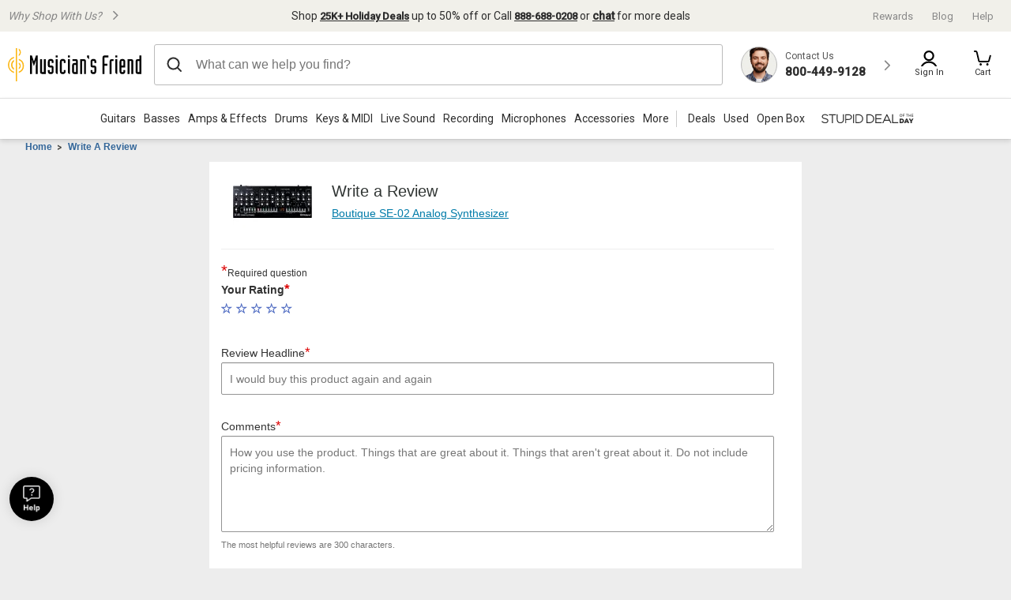

--- FILE ---
content_type: text/css
request_url: https://static.musiciansfriend.com/cmn/brand/mf/productionCss/writeReview.css?vId=2025.10.31.dev.atg.b&cb=4
body_size: 1257
content:
#mfPowerReviews_writeReviewContainer{margin:0 auto;width:auto}.prwrapper{font-family:arial,sans-serif;margin-top:18px;width:720px}.prproductsummary{background:#efefef;font-family:arial,sans-serif}.prlabel h3{font-size:1.3em}.pr-snapshot-rating .pr-stars,div.prStars{background-image:url(/img/brand/m123/cmn/PR_Stars_large.png?vId=2025.10.31.dev.atg.b)}div.prStars.prStarsSmall{background-image:url(/img/brand/m123/cmn/PR_Stars_small.png?vId=2025.10.31.dev.atg.b)}#pr_intro_text_submit h1,#pr_intro_text_preview h1,#pr_intro_text_thanks1 h1,.printro h1{background-color:#c7d8ea;font-family:arial,sans-serif;font-size:1.5em;font-weight:500;letter-spacing:-1px;padding:5px}.prFbIntro h1{display:inherit}#pr_intro_text_submit .medsmall,#pr_intro_text_preview .medsmall,#pr_intro_text_thanks1 .medsmall,.printro .medsmall{font-family:arial,sans-serif;padding:10px 5px}.medsmall,.addInstructions{font-size:1.1em}.productName a{color:#333;text-transform:uppercase;text-decoration:none}.prFbCtaRail{padding:20px 0;text-align:right}.prSocialTwitter img{padding:10px 0}.prlabel{font-family:arial,sans-serif;font-size:.85em;margin:-5px 10px 10px 0;padding:0;text-transform:uppercase;width:170px}div.ratingMessage{color:red;font-family:arial,sans-serif;font-size:15px}#rating .prfields,#nickname .prfields,#location .prfields{padding:7px 0}#pros h3{color:green}#cons h3{color:red}#pros_click_all_text,#cons_click_all_text,#bestuses_click_all_text{font-weight:bold;padding-left:10px;padding-top:5px;font-size:.95em}p.checkitem,p.checkitemcustom{margin:0 0 7px 35px;text-indent:-25px}.prfieldwrap{background:0;border-top:0;border-right:0;border-bottom:0;border-left:1px #ccc solid;margin-top:-12px;padding:0 0 0 5px}#rating,#pros,#cons,#bestuses,#experience,#bottomline,#describeyourself,#nickname,#location{border-top:1px #ccc solid}.prMainInstructions,#tab_service_sheet,.tabs,.brandName,.poweredby,#describeyourself #attr_3138830,#describeyourself label[for="attr_3138830"]{display:none}.addInstructions{padding-top:5px;color:#333;width:225px !important}.addTags{background:0;height:auto;width:240px}.addTags .inputBox{height:20px;width:200px}#headline .prfieldwrap{border:0}#headline_value{width:425px}.prClearRadio{margin-bottom:3px}.prClearRadio a,.prFbWrapper .prfieldwrap{background:0;border:0}#fbProfileForm .prfieldwrap{border-top:1px solid #ccc;border-left:0;border-bottom:0;border-right:0;margin-top:25px;padding-top:25px}.checkboxes{border-left:1px solid #ccc;margin-left:10px;min-height:166px;padding:5px;width:140px}.prinputgroup .button{background:url("/img/brand/mf/cmn/powerReviewBtns-mf.png?vId=2025.10.31.dev.atg.b") no-repeat -13px -11px;height:29px;padding-top:0;width:60px}#experience textarea{margin:10px}.tabsheet .pr_tabbed_comment_prompts{border-bottom:1px solid;margin:10px 0 0 10px;width:414px}#pr_tabbed_comment_prompts_bottom{border-top:1px solid;margin:0 0 10px 10px;width:414px}.prinputgroup .button span,.prCImainform .button span,.prCIcontent h3,.prCIcontent p,.rtarrow span,#prEditReview span{display:none}.rtarrow{padding-right:168px}.prCImainform{background:#dededf url("/img/brand/mf/cmn/add_review_image.jpg?vId=2025.10.31.dev.atg.b") no-repeat right top;color:#333;height:157px;margin:0 0 1.5em;width:725px}.prCImainform .actions{top:80px;right:8px;height:30px}#prAddImage,#prPreview.button.rtarrow{background:url("/img/brand/mf/cmn/powerReviewBtns-mf.png?vId=2025.10.31.dev.atg.b") no-repeat -14px -153px;display:inline-block;height:29px;margin-top:20px;padding:0;width:204px}.prsubmit.mainform #prSubmit{background:url("/img/brand/mf/cmn/powerReviewBtns-mf.png?vId=2025.10.31.dev.atg.b") no-repeat scroll -14px -82px transparent;float:right;height:29px;margin-right:3px;margin-top:10px;padding:0;width:86px}#prSubmit{background:url("/img/brand/mf/cmn/powerReviewBtns-mf.png?vId=2025.10.31.dev.atg.b") no-repeat -14px -46px;float:right;height:29px;margin-right:0;margin-top:-35px;padding:0;width:93px}#pr_intro_text_thanks1 .button{background:url("/img/brand/mf/cmn/powerReviewBtns-mf.png?vId=2025.10.31.dev.atg.b") no-repeat -14px -227px;float:left;height:30px;margin:-17px 0;padding:0;width:168px}#prEditReview{background-image:url("/img/brand/mf/cmn/powerReviewBtns-mf.png?vId=2025.10.31.dev.atg.b");background-position:-13px -116px;background-repeat:no-repeat;float:left;height:30px;margin-right:0;margin-top:0;padding-top:0;padding-bottom:0;width:108px}.prCancelUpload .lfarrow{background-position:-999px -999px}.prCancelUpload .lfarrow span{background:none repeat scroll 0 0 #FFF;color:#369;font-size:11px;font-weight:normal;padding:0;text-decoration:underline;width:200px}.addTags>p{font-weight:bold}.smallnote{font-weight:normal}p.tiptoggle,.tips{margin:0 0 10px}.prEmphasize{margin-top:5px !important}div.prMediaSelector{background-color:#f1f0f0 !important;border:none !important;padding:20px 10px !important;margin:0 10px 0 0 !important}.prMediaSelector .prMediaInstructions{font-weight:bold;font-size:.9em}.prMediaSelector h3,.checkitem{font-weight:normal !important;font-size:.9em}#image-index-0 p,#image-index-1 p{background-color:#f1f0f0 !important;padding:20px 10px !important;width:400px;margin-top:0}#0_tags_click_all_text,#1_tags_click_all_text{font-weight:bold}.checkboxes .prClickAllText{font-weight:bold !important}*:first-child+html #prSubmit{margin-top:-15px !important}.form-group[data-reactid-powerreviews=".0.4.1.0.$service_comments"]{display:none}#mfPowerReviews_writeReviewContainer .thank-you-page h5 a{display:none}#main #mfPowerReviews_writeReviewContainer .thank-you-page h5 a,#writeReview #mfPowerReviews_writeReviewContainer .thank-you-page h5 a{display:block}

--- FILE ---
content_type: text/css
request_url: https://static.musiciansfriend.com/cmn/brand/mf/productionCss/pr_override_display4.css?vId=2025.10.31.dev.atg.b&cb=4
body_size: 3767
content:
@media(min-width:780px) and (max-width:979px){#reviewsDisplay4{max-width:979px}}@media screen and (max-width:779px){#reviewsDisplay4{max-width:779px}}.innerReviewTabs li a,.innerReviewTabs li a.selected{color:#264160;font-size:.95em;text-decoration:none;font-weight:bold}.innerReviewTabs li a:hover,.innerReviewTabs li a:focus{color:#888;text-decoration:none}.pr-snapshot-rating .pr-stars,.prStars{background-image:url("/img/brand/mf/cmn/PR_Stars_large.png?vId=2025.10.31.dev.atg.b")}.pr-snapshot-head{background-image:none;border:0;border-bottom:1px solid #333;margin:0 10px;padding:0}.pr-snapshot-head-wrapper{padding:0}.pr-snapshot a,.pr-review-wrap a{color:#369}.pr-snapshot-average-based-on-text,.pr-review-faceoff-review-wrapper{color:#333;font-size:1.1em}.pr-review-faceoff-review-wrapper{font-size:1.2em}.pr-review-content-header{background:#fff;margin:0 10px;border:0}.pr-review-content-header-label{font-size:1.6em;color:#333;margin-left:-3px}#reviews,.pr-snapshot-body,.pr-contents,.pr-review-sort-wrapper{background-color:#fff;font-size:1.1em}.pr-review-sort-wrapper{background:#fff;padding:0 0 3px 10px}.pr-snapshot-head p{color:#333;position:relative;top:5px}.pr-review-count{color:#333;font-weight:normal;text-align:left;width:50%}.pr-product-follow-link-container a.pr-product-follow-link{font-size:1.2em}.pr-pagination-bottom .pr-product-follow-link-container a.pr-product-follow-link{font-size:1.1em;padding:0 0 0 15px}.pr-review-faceoff-img-txt{background:url("/img/brand/mf/cmn/mf_faceoff_image.png?vId=2025.10.31.dev.atg.b") repeat scroll 0 0 transparent;border:medium none;color:#c33;height:39px;padding:11px 0 0 1px;width:49px}.pr-pagination-top,.pr-pagination-bottom{border-bottom:1px solid #999;border-top:1px solid #999;color:#333}.pr-pagination-top a,.pr-pagination-bottom a{color:#369}.pr-pagination-bottom{border-bottom:0 solid #999}.pr-review-wrap{border-bottom:1px solid #999;color:#333}.pr-review-author{padding-bottom:24px}.pr-review-author-info-wrapper>p{color:#333;font-size:1.1em;margin:0;padding:0}.pr-review-tools{font-size:1.1em}a.prReviewAuthorProfileLnk,a.pr-review-author-follow-link{font-weight:normal}.pr-snapshot-rating .pr-stars,.pr-review-faceoff .pr-stars,.pr-modal-container .pr-stars,.pr-modal-container .pr-review-faceoff-review-content .pr-stars{background-image:url("/img/brand/mf/cmn/PR_Stars_large.png?vId=2025.10.31.dev.atg.b");float:left;height:20px;line-height:20px;margin:0 5px 0 0}.pr-stars-small,.pr-snippet-stars .pr-stars-small{background-image:url("/img/brand/mf/cmn/PR_Stars_small.png?vId=2025.10.31.dev.atg.b")}.pr-attribute-key p{background-color:#fff;font-size:1.3em}.pr-review-points-attr-wrapper .pr-attribute-group{border-radius:0;border:0;border-right:1px solid #999}.pr-review-points-attr-wrapper .pr-last{border:medium none !important}.pr-attribute-group .pr-rounded .pr-attribute-cons,.pr-attribute-group .pr-rounded .pr-attribute-pros{border-right:1px solid silver}.submitReviewIframe{height:auto;width:auto}.pr-attribute-value{font-size:1.1em}ul.pr-snapshot-attribute-value-list{list-style-type:disc;margin:0 0 0 15px}.isDesktop .pr-write-review-headerurl.styleBtn{float:right;margin-top:-28px;padding:2px 10px;background:0}.isMobile #reviewsDisplay4 .pr-write-review-headerurl a{width:170px}.pr-write-review-headerurl .reviewArrow{background:0}.pr-write-review-footerurl span{background:url("/img/brand/mf/cmn/arrows_right-down.png?vId=2025.10.31.dev.atg.b") no-repeat scroll left top transparent;display:inline-block;height:12px;left:5px;position:relative;width:7px;margin-right:10px}.pr-review-faceoff{background-color:#FFF;border-style:none;border-width:0;font-size:100%;padding:10px}.pr-page-count,.pr-nav-back-to-top a{font-size:1.1em;font-weight:bold}.pr-nav-back-to-top p{font-size:.9em;margin-left:10px;font-weight:lighter;margin-top:3px;color:#326698}.pr-attribute-value-list{color:#333}.pr-review-sort-box{float:right;margin-right:10px}.pr-review-sort-box p{float:left;display:block;margin-top:3px}.pr-review-sort-box select{margin:0}.pr-review-sort-by{color:#333;font-size:.9em}.pr-review-sort{border:0;margin:0 10px}.pr-review-tools p{font-style:normal;font-size:.9em}.pr-review-author-date{background:0;border:0;font-size:.9em;color:#333}.pr-rating{height:16px;background-color:#ff9932;font-weight:bold;font-size:1.2em;margin:0 5px}.pr-review-rating .pr-rating{height:auto;background-color:#ff9932;font-weight:bold;font-size:1.2em;margin:0 5px;padding:3px}.pr-review-text p{margin-right:40px;color:#333}.pr-snapshot-body,.pr-snapshot-body-wrapper{border:0;padding:7px}.hidden{display:none}#reviewsDisplay4 a{color:#007ba9}#reviewsDisplay4 a.button{line-height:35px}#reviewsDisplay4 .pr-write-review-headerurl{background:0;position:relative;right:0;top:15px}#reviewsDisplay4 .pr-write-review-headerurl a{float:right;width:112px}#reviewsDisplay4 .pr-btn,#reviewsDisplay4 .pr-btn-ask-question,#reviewsDisplay4 a.button{-webkit-appearance:none;background:#3253b8;box-shadow:none;border:0;-webkit-border-radius:3px;-moz-border-radius:3px;border-radius:3px;border-style:solid;border-width:1px;color:#fff;display:inline-block;font-family:Arial,sans-serif;font-size:13px;font-weight:bold;height:35px;line-height:37px;overflow:hidden;padding:0 20px;position:relative;text-align:center;text-decoration:none;white-space:nowrap}#reviewsDisplay4 .pr-btn:hover,#reviewsDisplay4 .pr-btn:focus,#reviewsDisplay4 .pr-btn-ask-question:hover,#reviewsDisplay4 .pr-btn-ask-question:focus,#reviewsDisplay4 a.button:hover,#reviewsDisplay4 a.button:focus{background:#6195ed;color:#fff;text-decoration:none}#reviewsDisplay4 .pr-btn span,#reviewsDisplay4 .pr-btn-ask-question span,#reviewsDisplay4 a.button span{color:#fff}#reviewsDisplay4 #pr-write{padding:0 15px}#reviewsDisplay4 .tabContent .p-w-r #pr-image-display{top:35px}#reviewsDisplay4 .p-w-r{margin:0}#reviewsDisplay4 .p-w-r .pr-review-snapshot .pr-review-snapshot-block dt,#reviewsDisplay4 .p-w-r .pr-review-snapshot .pr-review-snapshot-block .pr-review-snapshot-block-headline{font-weight:normal}#reviewsDisplay4 .p-w-r .pr-review-snapshot .pr-review-snapshot-block .pr-snapshot-tag-def:first-of-type{padding-top:5px}#reviewsDisplay4 .p-w-r p,#reviewsDisplay4 .p-w-r span{color:#333}#reviewsDisplay4 .p-w-r button{color:#fff}#reviewsDisplay4 .p-w-r button:focus,#reviewsDisplay4 .p-w-r button:hover{color:#fff}#reviewsDisplay4 .p-w-r select{font-size:16px}#reviewsDisplay4 .p-w-r .pr-btn span,#reviewsDisplay4 .p-w-r .pr-btn-ask-question span{color:#fff}#reviewsDisplay4 .p-w-r .pr-btn:focus .pr-qa-display-text,#reviewsDisplay4 .p-w-r .pr-btn:hover .pr-qa-display-text,#reviewsDisplay4 .p-w-r .pr-btn-ask-question:focus .pr-qa-display-text,#reviewsDisplay4 .p-w-r .pr-btn-ask-question:hover .pr-qa-display-text{text-decoration:none;text-shadow:none;background:0}#reviewsDisplay4 .p-w-r .pr-helpful-active{background:#007ba9 !important}#reviewsDisplay4 .p-w-r .pr-helpful-active .pr-helpful-count{color:#fff}#reviewsDisplay4 .p-w-r .pr-helpful-active:active{background:#007ba9 !important}#reviewsDisplay4 .p-w-r .pr-rd-no-reviews{visibility:hidden}#reviewsDisplay4 .p-w-r label{font-weight:normal}#reviewsDisplay4 .p-w-r .pr-helpful-btn:active{background:#007ba9}#reviewsDisplay4 .p-w-r .pr-helpful-btn:hover .pr-thumbs-cuff-fill,#reviewsDisplay4 .p-w-r .pr-helpful-btn:hover .pr-thumbs-fill{fill:#007ba9}#reviewsDisplay4 .p-w-r .pr-helpful-btn:hover span{color:#007ba9}#reviewsDisplay4 .p-w-r .pr-helpful-btn:active .pr-thumbs-cuff-fill,#reviewsDisplay4 .p-w-r .pr-helpful-btn:active .pr-thumbs-fill{fill:#fff}#reviewsDisplay4 .p-w-r .pr-helpful-btn:active span{color:#fff}#reviewsDisplay4 .p-w-r .pr-rd-main-header{background:0;margin:0;padding:0}#reviewsDisplay4 .p-w-r .pr-review-snapshot .pr-ratings-histogram .pr-histogram-label{color:#333}#reviewsDisplay4 .p-w-r .pr-review-snapshot .pr-ratings-histogram .pr-ratings-histogram-bar{background:#f8f8f8}#reviewsDisplay4 .p-w-r .pr-review-snapshot .pr-ratings-histogram .pr-ratings-histogram-barValue{background:#007ba9}#reviewsDisplay4 .p-w-r .pr-review-snapshot .pr-ratings-histogram .pr-histogram-stars:hover .pr-ratings-histogram-barValue{background:#007ba9}#reviewsDisplay4 .p-w-r .pr-review-snapshot .pr-review-snapshot-block dt{font-size:19px;padding:0}#reviewsDisplay4 .p-w-r .pr-review-snapshot .pr-review-snapshot-block dd{color:#333}#reviewsDisplay4 .p-w-r .pr-review-snapshot .pr-review-snapshot-block .pr-review-snapshot-block-headline{background-color:#f8f8f8;-webkit-box-shadow:0 1px 3px rgba(0,0,0,0.5);-moz-box-shadow:0 1px 3px rgba(0,0,0,0.5);box-shadow:0 1px 3px rgba(0,0,0,0.5);padding:10px}#reviewsDisplay4 .p-w-r .pr-snippet-qa .pr-qa-large{top:-25px;right:160px;margin-right:20px;display:inline;font-size:12px;position:absolute}#reviewsDisplay4 .p-w-r .pr-snippet-qa{display:none}#reviewsDisplay4 .p-w-r .pr-qa-display{padding:0}#reviewsDisplay4 .p-w-r .pr-qa-display.pr-qa-display-tablet .pr-qa-display-ask-question{float:none;margin-top:35px}#reviewsDisplay4 .p-w-r .pr-qa-display .pr-qa-sort-group label{display:inline-block}#reviewsDisplay4 .p-w-r .pr-qa-display .pr-qa-sort-group::after{content:none}#reviewsDisplay4 .p-w-r .pr-qa-display-headline h1{top:25px;right:160px;margin-right:20px;display:inline;font-size:12px;letter-spacing:normal;position:absolute}#reviewsDisplay4 .p-w-r .pr-snippet-stars-reco-inline .pr-star-v4{background:url("/img/brand/mf/cmn/PR_Stars_large.png?vId=2025.10.31.dev.atg.b") no-repeat;height:20px;line-height:20px;width:20px}#reviewsDisplay4 .p-w-r .pr-snippet-stars-reco-inline .pr-star-v4-100-filled{background-position:0 -185px}#reviewsDisplay4 .p-w-r .pr-snippet-stars-reco-inline .pr-star-v4-0-filled{background-position:0 -1px}#reviewsDisplay4 .p-w-r .pr-snippet-stars-reco-inline .pr-star-v4-75-filled,#reviewsDisplay4 .p-w-r .pr-snippet-stars-reco-inline .pr-star-v4-50-filled,#reviewsDisplay4 .p-w-r .pr-snippet-stars-reco-inline .pr-star-v4-25-filled{background-position:0 -24px}#reviewsDisplay4 .p-w-r .pr-snippet-stars-reco-inline.pr-snippet-minimal .pr-snippet-stars-container{display:inline}#reviewsDisplay4 .p-w-r .pr-snippet-stars-reco-inline.pr-snippet-compact .pr-snippet-read-and-write{margin-top:0}#reviewsDisplay4 .p-w-r .pr-snippet-stars-reco-inline .pr-snippet-stars-reco-stars .pr-snippet{margin-bottom:10px}#reviewsDisplay4 .p-w-r .pr-star-v4{background:url("/img/brand/mf/cmn/PR_Stars_small.png?vId=2025.10.31.dev.atg.b") no-repeat;height:16px;line-height:16px;width:14px}#reviewsDisplay4 .p-w-r .pr-star-v4-100-filled{background-position:0 -180px}#reviewsDisplay4 .p-w-r .pr-star-v4-0-filled{background-position:0 1px}#reviewsDisplay4 .p-w-r .pr-star-v4-75-filled,#reviewsDisplay4 .p-w-r .pr-star-v4-50-filled,#reviewsDisplay4 .p-w-r .pr-star-v4-25-filled{background-position:0 -18px}#reviewsDisplay4 .p-w-r .pr-review-display span{color:#333;padding-top:7px}#reviewsDisplay4 .p-w-r .pr-review-display .pr-rd-main-footer .pr-rd-content-block{width:100%}#reviewsDisplay4 .p-w-r .pr-review-display .pr-rd-main-footer .pr-rd-content-block .pr-rd-pagination-btn{color:#007ba9}#reviewsDisplay4 .p-w-r .pr-qa-display .pr-qa-sort-group::after{content:none}#reviewsDisplay4 .p-w-r .pr-qa-display .pr-qa-sort{-webkit-appearance:menulist;-moz-appearance:menulist;-ms-appearance:menulist;-o-appearance:menulist}#reviewsDisplay4 .p-w-r .pr-rd-main-header{border-bottom:1px #c0c0c0 solid;padding-bottom:10px;margin-bottom:15px}#reviewsDisplay4 .p-w-r .pr-review{margin-bottom:15px;padding-bottom:10px;border-bottom:1px solid #ccc}#reviewsDisplay4 .p-w-r .pr-review .pr-rd-footer{padding-bottom:10px}#reviewsDisplay4 .p-w-r .pr-rd-review-position{font-weight:bold}#reviewsDisplay4 .p-w-r #pr-image-display{margin:0 auto 85px;top:65px}#reviewsDisplay4 .p-w-r #pr-image-display.pr-rid .pr-rid-btn-container:hover .pr-ellipsis-icon__circle__inner{fill:#007ba9}#reviewsDisplay4 .p-w-r #pr-image-display.pr-rid .pr-rid-btn-container:hover .pr-rid-btn .pr-rid-btn-text{text-decoration:underline}#reviewsDisplay4 .p-w-r #pr-image-display.pr-rid .pr-rid-btn-container:hover .pr-ellipsis-icon{background-color:#fff}#reviewsDisplay4 .p-w-r #pr-image-display.pr-rid .pr-rid-btn-container .pr-rid-btn{color:#007ba9}#reviewsDisplay4 .p-w-r #pr-image-display.pr-rid .pr-rid-btn-container .pr-rid-btn .pr-rid-btn-text{color:#007ba9}#reviewsDisplay4 .p-w-r #pr-image-display.pr-rid .pr-rid-btn-container .pr-ellipsis-icon{background-color:#007ba9}#reviewsDisplay4 .p-w-r #pr-image-display.pr-rid .pr-rid-btn-container .pr-ellipsis-icon__circle__inner{stroke:#007ba9}#reviewsDisplay4 .p-w-r #pr-image-display .pr-media-carousel--light .button:hover .pr-caret-icon{background:#fff}#reviewsDisplay4 .p-w-r #pr-image-display .pr-media-carousel--light .button:hover .pr-caret-icon__circle{stroke:#ccc}#reviewsDisplay4 .p-w-r #pr-image-display .pr-media-carousel--light .button:hover .pr-caret-icon__line{stroke:#333}#reviewsDisplay4 .p-w-r #pr-image-display .pr-media-carousel--light .button .icon .pr-caret-icon{background:#fff}#reviewsDisplay4 .p-w-r #pr-image-display .pr-media-carousel--light .button .icon .pr-caret-icon__circle{stroke:#ccc}#reviewsDisplay4 .p-w-r #pr-image-display .pr-media-carousel--light .button .icon .pr-caret-icon__line{stroke:#333}#reviewsDisplay4 .p-w-r .pr-qa-display-answer-link-container{display:none}#reviewsDisplay4 #qaContainer #QADisplayInner .pr-qa-display-ask-question{display:none}#reviewsDisplay4 #qaContainer #QADisplayInner .pr-qa-display-sort{margin-bottom:20px}#reviewsDisplay4 #qaContainer .QADisplay{margin-top:10px}#reviewsDisplay4 #qaContainer .pr-qa-display span{font-size:12px}#reviewsDisplay4 #qaContainer .btn-group .pr-btn{margin-right:5px}#reviewsDisplay4 #qaContainer .pr-waqwaa{max-width:100%}#reviewsDisplay4 #qaContainer .pr-qa-display-headline{margin:0;position:relative;top:-30px}#reviewsDisplay4 #qaContainer .pr-qa-display-headline h1{display:none}#reviewsDisplay4 #qaContainer .pr-qa-display-search{display:none}#reviewsDisplay4 #qaContainer .pr-qa-sort-headline{font-size:12px;font-weight:normal;margin:8px 0 5px 3px}#reviewsDisplay4 #qaContainer .pr-qa-display-item-details{color:#333;left:0;position:relative;top:0}#reviewsDisplay4 #qaContainer .pr-qa-display-item-details time{color:#333;font-size:11px}#reviewsDisplay4 #qaContainer .pr-qa-display-question{float:none;width:100%}#reviewsDisplay4 #qaContainer .pr-qa-display-questionlist{border-bottom:1px solid #333;margin-bottom:25px;padding-left:30px}#reviewsDisplay4 #qaContainer .pr-qa-display-questionlist .pr-qa-display-item-icon::after{content:':'}#reviewsDisplay4 #qaContainer .pr-qa-display-item-icon{background-color:transparent;color:#333;font-size:18px;top:-12px}#reviewsDisplay4 #qaContainer .pr-qa-display-item-text{font-size:12px}#reviewsDisplay4 #qaContainer .pr-qa-display-answer{font-size:12px}#reviewsDisplay4 #qaContainer .pr-cross-icon,#reviewsDisplay4 #qaContainer .pr-caret-icon{display:none}#reviewsDisplay4 #qaContainer .pr-btn-answer::before,#reviewsDisplay4 #qaContainer .pr-btn-show-more::before{border-left:6px solid #007ba9;border-right:6px solid transparent;border-bottom:6px solid transparent;border-top:6px solid transparent;content:'';display:inline-block;height:0;left:-15px;position:relative;top:3px;width:0}#reviewsDisplay4 #qaContainer .pr-btn-answer.pr-answer-form-open::before,#reviewsDisplay4 #qaContainer .pr-btn-show-more.pr-answer-form-open::before{border-left:6px solid transparent;border-right:6px solid transparent;border-top:6px solid #007ba9;content:'';display:inline-block;height:0;position:relative;top:6px;width:0}#reviewsDisplay4 #qaContainer .pr-qa-display-answer-link-container{margin-left:-12px}#reviewsDisplay4 #qaContainer .pr-subscript{color:#333;font-size:11px}#reviewsDisplay4 #qaContainer .pr-qa-display-show-more-questions .pr-qa-display-btn-text{color:#fff}#reviewsDisplay4 #qaContainer .pr-qa-display-show-more-questions .pr-qa-display-btn-text span{color:#fff}#reviewsDisplay4 #qaContainer .pr-snippet-stars-reco-reco{float:none}#reviewsDisplay4 #qaContainer .pr-snippet-reco-to-friend{display:block;clear:both;max-width:100%}#reviewsDisplay4 #qaContainer .pr-snippet-reco-to-friend .pr-reco-value{font-size:12px;line-height:26px}#reviewsDisplay4 #qaContainer .pr-snippet-reco-to-friend .pr-reco-to-friend-message{font-size:12px;line-height:26px;max-width:100%}#reviewsDisplay4 #qaContainer header{background-color:transparent}@media(min-width:380px){#reviewsDisplay4 #qaContainer .pr-qa-display-headline{top:0}}#reviewsDisplay4 #pr-reviewdisplay .p-w-r{font-weight:normal}#reviewsDisplay4 .isMobile h1.pr-headline{display:none}#reviewsDisplay4 .pr-headline,#reviewsDisplay4 .pr-review-content-header-label{font-size:22px;font-weight:normal}#reviewsDisplay4 .pr-headline{margin-right:5px}#reviewsDisplay4 .pr-subheadline,#reviewsDisplay4 .pr-review-snippet-container{display:none}#reviewsDisplay4 header.pr-review-snapshot-header,#reviewsDisplay4 header.pr-rd-header{background:0}#reviewsDisplay4 .pr-review-snapshot-header .pr-snippet-write-review-link{display:none}#reviewsDisplay4 .pr-review-snapshot-header-intro{border:0}#reviewsDisplay4 .pr-snippet-rating-decimal,#reviewsDisplay4 .pr-review-rating .pr-snippet-rating-decimal{background:#0c8a00;-moz-border-radius-topleft:.2em;-moz-border-radius-topright:.2em;-moz-border-radius-bottomleft:.2em;-moz-border-radius-bottomright:.2em;-webkit-border-top-left-radius:.2em;-webkit-border-top-right-radius:.2em;-webkit-border-bottom-left-radius:.2em;-webkit-border-bottom-right-radius:.2em;border:0;color:#fff;font-size:15px;font-weight:bold;padding:1px 7px 0}#reviewsDisplay4 .pr-rating{height:16px}#reviewsDisplay4 .pr-review-rating .pr-rating{padding:3px}#reviewsDisplay4 .pr-rd-review-headline,#reviewsDisplay4 .pr-review-snapshot-block-headline{font-weight:bold}#reviewsDisplay4 .pr-rd-review-total{font-size:14px}#main #reviewsDisplay4 h1{font-size:22px}.pr-snapshot-title,.pr-review-content-header-label{font-size:2.18em;font-weight:normal}.pr-snapshot-title{margin-right:5px}.pr-fb-follow-body{height:170px}.pr-fb-reviewComment{font-size:1.1em;position:relative;top:-23px;width:200px}.pr-review-fb-social-loyalty,.pr-fb-reviewComment-social-loyalty,.pr-snapshot-cobrand,#reviewsContentLoading,.pr-snapshot-write-review,.pr-snapshot-write-review-social-loyalty,.pr-snapshot-write-review span,.pr-snapshot-write-review,#pr-profile .pr-profile-tabs li a.pr-tab-answers,.poweredby,.pr-review-author-affinity-wrapper,.pr-review-author-info-wrapper a[data-pr-event="review-ask-me-a-question-link"]{display:none}.pr-snapshot-consensus-value{background:#036;border-color:#036}.pr-snapshot-consensus-text{color:#333;font-size:1.15em;font-weight:bold}.pr-snapshot-consensus{margin:10px 0}.pr-contents-wrapper{background-color:#FFF;border:0;margin-left:3px;padding:.5em .7em 1em;width:97%}.pr-contents{border:0}#reviewsContentPowerReviews{display:block}.pr-review-social-bar{margin-left:10px;margin-bottom:10px}.pr-review-engine{padding-bottom:20px}.pr-pagination-bottom{text-align:right;padding-top:7px;margin-top:35px}.pr-fb-follow-wrapper{float:left;text-align:center;margin-top:-35px;margin-left:-400px;width:auto}.pr-write-review-footerurl{float:right;font-size:1.1em;margin-top:15px;padding:0 20px}.pr-error-comments{max-width:320px;width:320px}#pr-profile .pr-histogram ol span.pr-count{background:none repeat scroll 0 0 transparent}#pr-profile .pr-about-me{display:none}.pr-modal-shadow{background-color:#ccc;opacity:1}.pr-page-nav-wrapper{width:40%}.pr-review-author{overflow:hidden}@media screen and (max-width:450px){.pr-write-review-headerurl.styleBtn{margin-top:10px}.pr-write-review-headerurl.styleBtn a{background:0;text-indent:0;font-size:16px;width:auto}.pr-review-sort-box{width:50%}.pr-page-count{text-align:left}}#powerReviewsQA{border-top:1px solid #ccc;padding-top:20px}.pr-hide{display:none}#qaContainer{clear:both;-webkit-background-clip:content-box;background-clip:content-box}#qaContainer .pr-pa-snippet{display:none}#qaContainer .prPaQuestionSubhead{display:inline;padding:5px 0}#qaContainer .prPaHeader .prPaQuestionPrompt{display:none}#qaContainer.pr-qa-desktop .prPaQuestionPromptIntro{top:-25px;right:160px;margin-right:20px;display:inline;font-size:12px;position:absolute}#qaContainer.pr-qa-desktop .prPaCounts{border-top:0;border-bottom:0;position:absolute;font-size:12px;color:#333;font-weight:bold;top:10px}#qaContainer.pr-qa-desktop .prPaContainer,#qaContainer.pr-qa-desktop .prPaFooter{background:0;border-top:0;padding:0;position:relative;width:100%}#qaContainer .qa-section-heading{display:inline-block;font-size:22px;font-weight:normal;margin-bottom:15px}#qaContainer .prPaAskQuestionLnk{background-image:none}#qaContainer.pr-qa-desktop .prPaAskQuestionLnk{box-shadow:none;-webkit-border-radius:4px;-moz-border-radius:4px;border-radius:4px;border-style:solid;border-width:1px;display:inline-block;font-weight:bold;margin-right:0;overflow:hidden;padding:3px;position:relative;text-align:center;text-decoration:none;white-space:nowrap}#qaContainer.pr-qa-desktop .prPaAskQuestionLnk{background-color:#007ba9;border:0;bottom:40px;float:right;font-size:13px;height:100%;padding:12px;width:112px}#qaContainer .prPaFooter .prPaAskQuestionLnk{bottom:0}#qaContainer .prPaFooter .prPaQuestionPromptIntro{top:10px}#qaContainer .prPaAskQuestionLnk span{background-image:none;line-height:19px;padding:0}#qaContainer .prPaQaContainer{clear:both;margin-left:0;position:relative;top:10px}#qaContainer .prPaQaContainer>li{border-top:1px solid #333;border-right:0;border-bottom:0;border-left:0;color:#333;padding:15px 0 0;position:relative}#qaContainer .prPaPagination{float:right;font-size:12px;font-weight:bold}#qaContainer.pr-qa-desktop .prPaContainer>.prPaPagination{top:14px;position:absolute;right:0;font-size:12px;font-weight:bold;padding-left:100px}#qaContainer .prPaContainer>.prPaPagination ~ .prPaPagination{bottom:0;display:none;position:relative}#qaContainer p{color:#333;font-family:Arial,Helvetica,"Helvetica Neue",sans-serif}#qaContainer .paPrQaPrefix{display:inline-block;font-size:16px;margin:0}#qaContainer .prPaAddBorder{border:0}#qaContainer .prPaQaDialog{font-size:11px;font-weight:bold}#qaContainer .prPaAnswerLnk a,#qaContainer .prPaAnswerLnk a:hover{color:#007ba9}#qaContainer.pr-qa-desktop .prPaAnswerLnk{display:none;font-size:11px;position:absolute;right:0;top:12px;font-weight:bold}#qaContainer .prPaToggleClosed,#qaContainer .prPaToggleOpen{background:0;font-size:12px;padding-left:0}#qaContainer .prPaToggleClosed::before{border-left:6px solid #007ba9;border-right:6px solid transparent;border-bottom:6px solid transparent;border-top:6px solid transparent;content:'';display:inline-block;height:0;margin-right:10px;position:relative;width:0}#qaContainer .prPaToggleOpen::before{border-left:6px solid transparent;border-right:6px solid transparent;border-top:6px solid #007ba9;bottom:2px;content:'';display:inline-block;height:0;margin-right:10px;position:relative;width:0}#qaContainer .prPaAnswerList li{margin-left:30px}#qaContainer .prPaAnswerList .prPaByLine{border-bottom:1px solid #333;padding:0 0 15px 20px}#qaContainer .prPaAnswerList .prPaLastAnswer .prPaByLine{border-bottom:0}#qaContainer .prPaBadgeCase{display:inline-block}#qaContainer .prPaVerifiedMerchant{display:inline-block;margin-right:10px}#qaContainer .prPaA{display:inline-block}#qaContainer .prPaAnswerDialog{font-size:12px;margin:5px 0 0 32px}#qaContainer .prPaAnswerList .prPaTotalsLabel{font-size:12px}#qaContainer .prPaQaDialog .prPaByLine{margin-left:20px}#qaContainer .prPaPageCount{position:relative;right:110px}#reviews .pr-attribute-label-pros{color:#547954}#reviews .pr-review-bottom-line-wrapper .pr-review-bottom-line{color:#9c6616}#reviews .pr-histogram-count span{color:#000}#reviews .pr-rating{background-color:#0c8a00}.p-w-r .pr-media-modal .modal__body{z-index:10002}.p-w-r .pr-media-modal .pr-media-carousel .carousel__body{z-index:10002}.p-w-r .pr-media-modal .pr-media-carousel .slide__center{z-index:10003}#reviewsDisplay4 .p-w-r .pr-review-display .pr-cross-icon{padding-top:0}

--- FILE ---
content_type: text/css
request_url: https://cdn.clarip.com/gci/donotsell/assets/css/donotsell-extended.min.css
body_size: -48
content:
.clarip-dns-manager-content{width:100%;height:100%;overflow-x:hidden;overflow-y:auto;-webkit-overflow-scrolling:touch;margin:0 auto 0}.clarip-dns-manager{left:0;top:0;width:100%;height:100%;background-color:rgba(0,0,0,.5);z-index:100000;display:none}.clarip-dns-manager-position{position:fixed}.show-dns-manager{display:inline-block}

--- FILE ---
content_type: image/svg+xml
request_url: https://static.musiciansfriend.com/responsive/img/mf/chat-icon.svg?vId=2025.10.31.dev.atg.b
body_size: 125
content:
<svg xmlns="http://www.w3.org/2000/svg" width="16.26" height="14.846" viewBox="0 0 16.26 14.846">
    <defs>
        <style>
            .a {
                fill: #fff;
            }
        </style>
    </defs>
    <path class="a"
        d="M15.7,1.5H1.56A1.061,1.061,0,0,0,.5,2.56v9.581a1.032,1.032,0,0,0,1.039,1.024H3.681v2.828a.354.354,0,0,0,.555.291l4.5-3.118H15.7a1.061,1.061,0,0,0,1.06-1.06V2.56A1.061,1.061,0,0,0,15.7,1.5ZM13.579,7.509a1.06,1.06,0,1,1-1.06-1.06A1.061,1.061,0,0,1,13.579,7.509Zm-9.9,0a1.06,1.06,0,1,1,1.06,1.06A1.061,1.061,0,0,1,3.681,7.509Zm3.888,0A1.06,1.06,0,1,1,8.63,8.57,1.061,1.061,0,0,1,7.57,7.509Z"
        transform="translate(-0.5 -1.5)" />
</svg>

--- FILE ---
content_type: image/svg+xml
request_url: https://static.musiciansfriend.com/responsive/img/mf/search-icon.svg?vId=2025.10.31.dev.atg.b
body_size: 112
content:
<svg xmlns="http://www.w3.org/2000/svg" width="44" height="44" viewBox="0 0 44 44"><defs><style>.a{fill:#eee;}.a,.b{opacity:0;}.b{fill:#fff;}.c,.d{fill:none;}.c{stroke:#2d2d2d;stroke-linecap:round;stroke-linejoin:round;stroke-width:2px;}</style></defs><circle class="a" cx="22" cy="22" r="22"/><g transform="translate(11 11)"><rect class="b" width="22" height="22"/><path class="c" d="M11.95,11.95A7,7,0,1,1,14,7a6.978,6.978,0,0,1-2.051,4.95L16.5,16.5Z" transform="translate(2.5 2.5)"/><path class="d" d="M0,0H22V22H0Z"/></g></svg>

--- FILE ---
content_type: application/javascript; charset=UTF-8
request_url: https://gcinc.my.site.com/ESWMFWebChat1749707462023/assets/js/bootstrap.min.js
body_size: 26114
content:
var $jscomp=$jscomp||{};$jscomp.scope={};$jscomp.ASSUME_ES5=!1;$jscomp.ASSUME_NO_NATIVE_MAP=!1;$jscomp.ASSUME_NO_NATIVE_SET=!1;$jscomp.SIMPLE_FROUND_POLYFILL=!1;$jscomp.ISOLATE_POLYFILLS=!1;$jscomp.FORCE_POLYFILL_PROMISE=!1;$jscomp.FORCE_POLYFILL_PROMISE_WHEN_NO_UNHANDLED_REJECTION=!1;$jscomp.defineProperty=$jscomp.ASSUME_ES5||"function"==typeof Object.defineProperties?Object.defineProperty:function(f,k,p){if(f==Array.prototype||f==Object.prototype)return f;f[k]=p.value;return f};
$jscomp.getGlobal=function(f){f=["object"==typeof globalThis&&globalThis,f,"object"==typeof window&&window,"object"==typeof self&&self,"object"==typeof global&&global];for(var k=0;k<f.length;++k){var p=f[k];if(p&&p.Math==Math)return p}throw Error("Cannot find global object");};$jscomp.global=$jscomp.getGlobal(this);$jscomp.IS_SYMBOL_NATIVE="function"===typeof Symbol&&"symbol"===typeof Symbol("x");$jscomp.TRUST_ES6_POLYFILLS=!$jscomp.ISOLATE_POLYFILLS||$jscomp.IS_SYMBOL_NATIVE;$jscomp.polyfills={};
$jscomp.propertyToPolyfillSymbol={};$jscomp.POLYFILL_PREFIX="$jscp$";var $jscomp$lookupPolyfilledValue=function(f,k){var p=$jscomp.propertyToPolyfillSymbol[k];if(null==p)return f[k];p=f[p];return void 0!==p?p:f[k]};$jscomp.polyfill=function(f,k,p,q){k&&($jscomp.ISOLATE_POLYFILLS?$jscomp.polyfillIsolated(f,k,p,q):$jscomp.polyfillUnisolated(f,k,p,q))};
$jscomp.polyfillUnisolated=function(f,k,p,q){p=$jscomp.global;f=f.split(".");for(q=0;q<f.length-1;q++){var r=f[q];if(!(r in p))return;p=p[r]}f=f[f.length-1];q=p[f];k=k(q);k!=q&&null!=k&&$jscomp.defineProperty(p,f,{configurable:!0,writable:!0,value:k})};
$jscomp.polyfillIsolated=function(f,k,p,q){var r=f.split(".");f=1===r.length;q=r[0];q=!f&&q in $jscomp.polyfills?$jscomp.polyfills:$jscomp.global;for(var K=0;K<r.length-1;K++){var E=r[K];if(!(E in q))return;q=q[E]}r=r[r.length-1];p=$jscomp.IS_SYMBOL_NATIVE&&"es6"===p?q[r]:null;k=k(p);null!=k&&(f?$jscomp.defineProperty($jscomp.polyfills,r,{configurable:!0,writable:!0,value:k}):k!==p&&(void 0===$jscomp.propertyToPolyfillSymbol[r]&&(p=1E9*Math.random()>>>0,$jscomp.propertyToPolyfillSymbol[r]=$jscomp.IS_SYMBOL_NATIVE?
$jscomp.global.Symbol(r):$jscomp.POLYFILL_PREFIX+p+"$"+r),$jscomp.defineProperty(q,$jscomp.propertyToPolyfillSymbol[r],{configurable:!0,writable:!0,value:k})))};$jscomp.underscoreProtoCanBeSet=function(){var f={a:!0},k={};try{return k.__proto__=f,k.a}catch(p){}return!1};
$jscomp.setPrototypeOf=$jscomp.TRUST_ES6_POLYFILLS&&"function"==typeof Object.setPrototypeOf?Object.setPrototypeOf:$jscomp.underscoreProtoCanBeSet()?function(f,k){f.__proto__=k;if(f.__proto__!==k)throw new TypeError(f+" is not extensible");return f}:null;$jscomp.arrayIteratorImpl=function(f){var k=0;return function(){return k<f.length?{done:!1,value:f[k++]}:{done:!0}}};$jscomp.arrayIterator=function(f){return{next:$jscomp.arrayIteratorImpl(f)}};
$jscomp.makeIterator=function(f){var k="undefined"!=typeof Symbol&&Symbol.iterator&&f[Symbol.iterator];return k?k.call(f):$jscomp.arrayIterator(f)};$jscomp.generator={};$jscomp.generator.ensureIteratorResultIsObject_=function(f){if(!(f instanceof Object))throw new TypeError("Iterator result "+f+" is not an object");};
$jscomp.generator.Context=function(){this.isRunning_=!1;this.yieldAllIterator_=null;this.yieldResult=void 0;this.nextAddress=1;this.finallyAddress_=this.catchAddress_=0;this.finallyContexts_=this.abruptCompletion_=null};$jscomp.generator.Context.prototype.start_=function(){if(this.isRunning_)throw new TypeError("Generator is already running");this.isRunning_=!0};$jscomp.generator.Context.prototype.stop_=function(){this.isRunning_=!1};
$jscomp.generator.Context.prototype.jumpToErrorHandler_=function(){this.nextAddress=this.catchAddress_||this.finallyAddress_};$jscomp.generator.Context.prototype.next_=function(f){this.yieldResult=f};$jscomp.generator.Context.prototype.throw_=function(f){this.abruptCompletion_={exception:f,isException:!0};this.jumpToErrorHandler_()};$jscomp.generator.Context.prototype.return=function(f){this.abruptCompletion_={return:f};this.nextAddress=this.finallyAddress_};
$jscomp.generator.Context.prototype.jumpThroughFinallyBlocks=function(f){this.abruptCompletion_={jumpTo:f};this.nextAddress=this.finallyAddress_};$jscomp.generator.Context.prototype.yield=function(f,k){this.nextAddress=k;return{value:f}};$jscomp.generator.Context.prototype.yieldAll=function(f,k){f=$jscomp.makeIterator(f);var p=f.next();$jscomp.generator.ensureIteratorResultIsObject_(p);if(p.done)this.yieldResult=p.value,this.nextAddress=k;else return this.yieldAllIterator_=f,this.yield(p.value,k)};
$jscomp.generator.Context.prototype.jumpTo=function(f){this.nextAddress=f};$jscomp.generator.Context.prototype.jumpToEnd=function(){this.nextAddress=0};$jscomp.generator.Context.prototype.setCatchFinallyBlocks=function(f,k){this.catchAddress_=f;void 0!=k&&(this.finallyAddress_=k)};$jscomp.generator.Context.prototype.setFinallyBlock=function(f){this.catchAddress_=0;this.finallyAddress_=f||0};$jscomp.generator.Context.prototype.leaveTryBlock=function(f,k){this.nextAddress=f;this.catchAddress_=k||0};
$jscomp.generator.Context.prototype.enterCatchBlock=function(f){this.catchAddress_=f||0;f=this.abruptCompletion_.exception;this.abruptCompletion_=null;return f};$jscomp.generator.Context.prototype.enterFinallyBlock=function(f,k,p){p?this.finallyContexts_[p]=this.abruptCompletion_:this.finallyContexts_=[this.abruptCompletion_];this.catchAddress_=f||0;this.finallyAddress_=k||0};
$jscomp.generator.Context.prototype.leaveFinallyBlock=function(f,k){k=this.finallyContexts_.splice(k||0)[0];if(k=this.abruptCompletion_=this.abruptCompletion_||k){if(k.isException)return this.jumpToErrorHandler_();void 0!=k.jumpTo&&this.finallyAddress_<k.jumpTo?(this.nextAddress=k.jumpTo,this.abruptCompletion_=null):this.nextAddress=this.finallyAddress_}else this.nextAddress=f};$jscomp.generator.Context.prototype.forIn=function(f){return new $jscomp.generator.Context.PropertyIterator(f)};
$jscomp.generator.Context.PropertyIterator=function(f){this.object_=f;this.properties_=[];for(var k in f)this.properties_.push(k);this.properties_.reverse()};$jscomp.generator.Context.PropertyIterator.prototype.getNext=function(){for(;0<this.properties_.length;){var f=this.properties_.pop();if(f in this.object_)return f}return null};$jscomp.generator.Engine_=function(f){this.context_=new $jscomp.generator.Context;this.program_=f};
$jscomp.generator.Engine_.prototype.next_=function(f){this.context_.start_();if(this.context_.yieldAllIterator_)return this.yieldAllStep_(this.context_.yieldAllIterator_.next,f,this.context_.next_);this.context_.next_(f);return this.nextStep_()};
$jscomp.generator.Engine_.prototype.return_=function(f){this.context_.start_();var k=this.context_.yieldAllIterator_;if(k)return this.yieldAllStep_("return"in k?k["return"]:function(p){return{value:p,done:!0}},f,this.context_.return);this.context_.return(f);return this.nextStep_()};
$jscomp.generator.Engine_.prototype.throw_=function(f){this.context_.start_();if(this.context_.yieldAllIterator_)return this.yieldAllStep_(this.context_.yieldAllIterator_["throw"],f,this.context_.next_);this.context_.throw_(f);return this.nextStep_()};
$jscomp.generator.Engine_.prototype.yieldAllStep_=function(f,k,p){try{var q=f.call(this.context_.yieldAllIterator_,k);$jscomp.generator.ensureIteratorResultIsObject_(q);if(!q.done)return this.context_.stop_(),q;var r=q.value}catch(K){return this.context_.yieldAllIterator_=null,this.context_.throw_(K),this.nextStep_()}this.context_.yieldAllIterator_=null;p.call(this.context_,r);return this.nextStep_()};
$jscomp.generator.Engine_.prototype.nextStep_=function(){for(;this.context_.nextAddress;)try{var f=this.program_(this.context_);if(f)return this.context_.stop_(),{value:f.value,done:!1}}catch(k){this.context_.yieldResult=void 0,this.context_.throw_(k)}this.context_.stop_();if(this.context_.abruptCompletion_){f=this.context_.abruptCompletion_;this.context_.abruptCompletion_=null;if(f.isException)throw f.exception;return{value:f.return,done:!0}}return{value:void 0,done:!0}};
$jscomp.generator.Generator_=function(f){this.next=function(k){return f.next_(k)};this.throw=function(k){return f.throw_(k)};this.return=function(k){return f.return_(k)};this[Symbol.iterator]=function(){return this}};$jscomp.generator.createGenerator=function(f,k){k=new $jscomp.generator.Generator_(new $jscomp.generator.Engine_(k));$jscomp.setPrototypeOf&&f.prototype&&$jscomp.setPrototypeOf(k,f.prototype);return k};
$jscomp.asyncExecutePromiseGenerator=function(f){function k(q){return f.next(q)}function p(q){return f.throw(q)}return new Promise(function(q,r){function K(E){E.done?q(E.value):Promise.resolve(E.value).then(k,p).then(K,r)}K(f.next())})};$jscomp.asyncExecutePromiseGeneratorFunction=function(f){return $jscomp.asyncExecutePromiseGenerator(f())};$jscomp.asyncExecutePromiseGeneratorProgram=function(f){return $jscomp.asyncExecutePromiseGenerator(new $jscomp.generator.Generator_(new $jscomp.generator.Engine_(f)))};
(()=>{function f(){return Ma.isValidContrastRatio("#FFFFFF",O("chatButton"))}function k(a){try{var b=new URL(a);return!!b&&"https:"===b.protocol}catch(c){return!1}}function p(a=!1){return embeddedservice_bootstrap.isLocalStorageAvailable&&a?localStorage:embeddedservice_bootstrap.isSessionStorageAvailable?sessionStorage:void 0}function q(){let a,b;const c=JSON.stringify({});embeddedservice_bootstrap.isLocalStorageAvailable&&!localStorage.getItem(u)&&(a=c,localStorage.setItem(u,a));embeddedservice_bootstrap.isSessionStorageAvailable&&
!sessionStorage.getItem(u)&&(b=c,sessionStorage.setItem(u,b));(a||b)&&ja("ESW_3RDPARTY_STORAGE_SET_OBJECTS",{orgId:embeddedservice_bootstrap.settings.orgId,localStorageObj:a,sessionStorageObj:b});m("initializeWebStorage","web storage initialized")}function r(a,b=!0){let c;(b=p(b))&&(c=(b.getItem(u)&&JSON.parse(b.getItem(u))||{})[a]);return c}function K(a,b){if(b&&a){const c=b.getItem(u)&&JSON.parse(b.getItem(u))||{};Object.keys(a).forEach(d=>{c[d]=a[d]});0!==Object.keys(c).length&&b.setItem(u,JSON.stringify(c))}}
function E(a,b,c=!0,d=!1){const e=p(c);if(e){const g=e.getItem(u)&&JSON.parse(e.getItem(u))||{};g[a]=b;e.setItem(u,JSON.stringify(g));m("setItemInWebStorage",`${a} set in ${c?"localStorage":"sessionStorage"}`);d&&ja("ESW_3RDPARTY_STORAGE_SET_ITEMS",{orgId:embeddedservice_bootstrap.settings.orgId,key:a,value:b,inLocalStorage:c})}}function Na(a){if(embeddedservice_bootstrap.isLocalStorageAvailable&&localStorage.getItem(u)){var b=JSON.parse(localStorage.getItem(u))||{};delete b[a];localStorage.setItem(u,
JSON.stringify(b))}embeddedservice_bootstrap.isSessionStorageAvailable&&sessionStorage.getItem(u)&&(b=JSON.parse(sessionStorage.getItem(u))||{},delete b[a],sessionStorage.setItem(u,JSON.stringify(b)));m("removeItemInWebStorage",`${a} removed from web storage`)}function lc(){const a=[z.INVITATION_ACCEPTED,z.INVITATION_REJECTED];let b={};const c=localStorage.getItem(u);if(c)try{const d=JSON.parse(c);a.forEach(e=>{void 0!==d[e]&&(b[e]=d[e])})}catch(d){console.warn("Failed to parse localStorage data:",
d)}localStorage.removeItem(u);0<Object.keys(b).length&&localStorage.setItem(u,JSON.stringify(b))}function Oa(a){embeddedservice_bootstrap.isLocalStorageAvailable&&!a&&(ba()?lc():localStorage.removeItem(u));embeddedservice_bootstrap.isSessionStorageAvailable&&sessionStorage.removeItem(u);ja("ESW_3RDPARTY_STORAGE_CLEAR",embeddedservice_bootstrap.settings.orgId);m("clearWebStorage","web storage cleared")}function mc(){L=void 0;Pa=new Promise(b=>{Qa=b});S={};ka={};G=void 0;Ra=Sa=la=ca=M=!1;ma=na=void 0;
sb();tb();nc();m("clearInMemoryData","Cleared in-memory data.");const a=ub();m("clearInMemoryData",`Reset conversationId. Old conversationId: ${C} & New conversationId: ${a}`);C=a}function vb(a){const b=(c,d)=>{Object.keys(d).forEach(e=>{"object"===typeof c[e]&&typeof("object"===d[e])?b(c[e],d[e]):void 0===c[e]&&(c[e]=d[e])})};a&&"object"===typeof a&&b(embeddedservice_bootstrap.settings,a)}function oa(a,b,c){if((c||embeddedservice_bootstrap.settings.devMode)&&console&&console[a])console[a]("[EmbeddedServiceBootstrap] "+
(Array.isArray(b)?b.join(", "):b))}function m(a,b,c){oa("log",b,c);c={};Object.assign(c,{configDev:embeddedservice_bootstrap.settings.eswConfigDevName,method:a?a:"",stateMessage:b?`[bootstrap][timestamp: ${Date.now()}] ${b}`:"",convId:C,convType:v(),hostUrl:window.location.href});Aa(c)}function t(a,b,c){b?oa("warn","Warning: "+b,c):oa("warn","EmbeddedServiceBootstrap sent an anonymous warning.",c);c={};Object.assign(c,{configDev:embeddedservice_bootstrap.settings.eswConfigDevName,method:a?a:"",stateMessage:b?
`[bootstrap][timestamp: ${Date.now()}] ${b}`:"",convId:C,convType:v(),hostUrl:window.location.href});Aa(c)}function h(a,b,c,d){b?oa("error",b,d):oa("error","EmbeddedServiceBootstrap responded with an unspecified error.",d);d={};Object.assign(d,Object.assign({},{configDev:embeddedservice_bootstrap.settings.eswConfigDevName,method:a?a:"",errMessage:b?`[bootstrap][timestamp: ${Date.now()}] ${b}`:""},c&&{errCode:c},{convId:C,convType:v(),hostUrl:window.location.href}));Aa(null,d)}function ub(){const a=
new Uint32Array(32);crypto.getRandomValues(a);let b="";for(let c=0;32>c;c++){if(8===c||12===c||16===c||20===c)b+="-";b=12===c?b+"4":16===c?b+"0123456789abcdef".charAt(a[c]&3|8):b+"0123456789abcdef".charAt(a[c]&15)}return b}function oc(){try{const a=new Uint8Array(16);crypto.getRandomValues(a);return Array.from(a,b=>b.toString(16).padStart(2,"0")).join("")}catch(a){return h("generateTraceId",`Error generating a x-b3-traceId: ${a}`),""}}function pc(){try{const a=new Uint8Array(8);crypto.getRandomValues(a);
return Array.from(a,b=>b.toString(16).padStart(2,"0")).join("")}catch(a){return h("generateSpanId",`Error generating a x-b3-spanId: ${a}`),""}}function Ta(a,b,c){const d=document.createElementNS("http://www.w3.org/2000/svg",b);Object.getOwnPropertyNames(c).forEach(e=>{"children"===e?c.children.forEach(g=>{Ta(d,g.type,g)}):d.setAttribute(e,c[e])});a.appendChild(document.createTextNode("\n"));a.appendChild(d);a.appendChild(document.createTextNode("\n"))}function da(a){const b=document.createElementNS("http://www.w3.org/2000/svg",
"svg");if(a)return b.setAttribute("focusable","false"),b.setAttribute("aria-hidden","true"),b.setAttribute("viewBox","0 0 100 100"),Array.isArray(a)?a.forEach(c=>{Ta(b,c.type,c)}):Ta(b,"path",{d:a}),b;h("renderSVG","Invalid icon data.")}function qc(){[{name:"document",object:document,functions:"addEventListener createAttribute createComment createDocumentFragment createElementNS createTextNode createRange getElementById getElementsByTagName getElementsByClassName querySelector querySelectorAll removeEventListener".split(" ")},
{name:"window",object:window,functions:"addEventListener clearTimeout dispatchEvent open removeEventListener requestAnimationFrame setInterval setTimeout fetch".split(" ")}].forEach(a=>{a.functions.forEach(b=>{b in a.object&&!Function.prototype.toString.call(a.object[b]).match(/\[native code\]/)&&t("checkForNativeFunctionOverrides","EmbeddedService Messaging Bootstrap may not function correctly with this native JS function modified: "+a.name+"."+b,!0)})})}function Ba(a){"string"!==typeof a?h("setAndStoreJwt",
`Expected to receive string, instead received: ${a}.`):(L=a,E(z.JWT,L))}function rc(){window.addEventListener("message",wb);embeddedservice_bootstrap.isLocalStorageAvailable&&window.addEventListener("storage",xb);document.addEventListener("visibilitychange",function(){Ua="visible"===document.visibilityState});try{(new PerformanceObserver(a=>{a.getEntries().forEach(b=>{"reload"===b.type&&w("EMBEDDED_MESSAGING_APP_AFTER_REFRESH")})})).observe({type:"navigation",buffered:!0})}catch(a){h("addEventHandlers",
`Unable to initialize PerformanceObserver ${a}.`)}}function wb(a){if(a&&a.data&&a.origin)if(embeddedservice_bootstrap.filePreviewFrame&&embeddedservice_bootstrap.filePreviewFrame.contentWindow===a.source)switch(a.data.method){case "ESW_APP_SHOW_FILE_PREVIEW_FRAME":yb(!0);break;case "ESW_APP_HIDE_FILE_PREVIEW_FRAME":yb(!1);break;default:t("handleMessageEvent","Unrecognized event name: "+a.data.method)}else if(embeddedservice_bootstrap.siteContextFrame&&embeddedservice_bootstrap.siteContextFrame.contentWindow===
a.source)switch(a.data.method){case "ESW_3RDPARTY_STORAGE_READY":zb();break;case "ESW_3RDPARTY_STORAGE_RESPONSE":a.data.data&&a.data.data.localStorage&&K(a.data.data.localStorage,localStorage);a.data.data&&a.data.data.sessionStorage&&K(a.data.data.sessionStorage,sessionStorage);Ab();break;default:t("handleMessageEvent","Unrecognized event name: "+a.data.method)}else if(0===H().indexOf(a.origin)&&embeddedservice_bootstrap.utilAPI.getEmbeddedMessagingFrame()&&embeddedservice_bootstrap.utilAPI.getEmbeddedMessagingFrame().contentWindow===
a.source&&embeddedservice_bootstrap.isMessageFromSalesforceDomain(a.origin)||embeddedservice_bootstrap.settings.customDomain&&embeddedservice_bootstrap.isMessageFromCustomDomain(a.origin)){var b=embeddedservice_bootstrap.utilAPI.getEmbeddedMessagingFrame();switch(a.data.method){case "ESW_APP_READY_EVENT":Qa();break;case "ESW_APP_LOADED":a=B();b=document.getElementById("embeddedMessagingIconContainer");var c=document.getElementById("embeddedMessagingIconChat"),d=document.getElementById("embeddedMessagingIconProgressIndicator");
embeddedservice_bootstrap.utilAPI.getEmbeddedMessagingFrame()||t("handleAfterAppLoad","Embedded Messaging iframe not available for post-app-load updates.");a?(b&&d&&b.removeChild(d),c&&(c.style.display="none"),a.disabled=!1,a.classList.remove("embeddedMessagingConversationButtonLoading"),a.classList.add("embeddedMessagingConversationButtonLoaded"),a.classList.add("no-hover")):t("handleAfterAppLoad","Embedded Messaging static button not available for post-app-load updates.");Bb();ca=!0;try{A("onEmbeddedMessagingInitSuccess")}catch(e){ca=
!1,h("emitEmbeddedMessagingInitSuccessEvent",`Something went wrong in firing onEmbeddedMessagingInitSuccess event ${e}.`)}break;case "ESW_APP_INITIALIZATION_ERROR":P();break;case "ESW_APP_MINIMIZE":embeddedservice_bootstrap.minimizeIframe(b,a.data.data);break;case "ESW_APP_MAXIMIZE":embeddedservice_bootstrap.maximizeIframe(b,a.data.data);break;case "ESW_APP_RESET_INITIAL_STATE":X();break;case "ESW_SET_JWT_EVENT":Ba(a.data.data);break;case "ESW_CLEAR_WEBSTORAGE_EVENT":Oa();break;case "ESW_DOWNLOAD_FILE":sc(a.data.data);
break;case "ESW_SET_WEBSTORAGE_FAILEDMESSAGES_EVENT":a=a.data.data;"object"!==typeof a?h("storeFailedMessagesInWebStorage",`Expected to receive object, instead received: ${a}.`):E(z.FAILED_OUTBOUND_MESSAGE_ENTRIES,a,!1);break;case "ESW_CLEAN_UP_WEBSTORAGE_FAILEDMESSAGES_EVENT":Na(z.FAILED_OUTBOUND_MESSAGE_ENTRIES);break;case "ESW_APP_UPDATE_TITLE_NOTIFICATION":sb(a.data.data);break;case "ESW_APP_SEND_HIDDEN_PRECHAT_FIELDS":w("ESW_APP_RECEIVE_HIDDEN_PRECHAT_FIELDS",S);break;case "ESW_APP_SEND_AUTORESPONSE_PARAMETERS":w("ESW_APP_RECEIVE_AUTORESPONSE_PARAMETERS",
ka);break;case "EMBEDDED_MESSAGING_IDENTITY_TOKEN_EXPIRED_EVENT":v()!==x.AUTH?t("handleIdentityTokenExpiredEvent","handleIdentityTokenExpiredEvent method called but User Verification isn\u2019t enabled in Messaging Settings."):A("onEmbeddedMessagingIdentityTokenExpired");break;case "EMBEDDED_MESSAGING_JWT_RETRIEVAL_FAILURE_EVENT":Cb();break;case "ESW_APP_PRECHAT_SUBMIT":tc(a.data.data);break;case "ESW_APP_SHOW_MINIMIZED_STATE_NOTIFICATION":(a=embeddedservice_bootstrap.utilAPI.getEmbeddedMessagingFrame())&&
a.classList.add("hasMinimizedNotification");break;case "EMBEDDED_MESSAGING_REQUEST_TRANSCRIPT_EVENT":uc();break;case "EMBEDDED_MESSAGING_DISPATCH_EVENT_TO_HOST":A(a.data.data&&a.data.data.eventName,{detail:a.data.data.eventDetails||{}});break;case "EMBEDDED_MESSAGING_PUBLIC_SEND_TEXT_MESSAGE_API_RESPONSE":a=a.data.data;a.success?na():ma(a.error);ma=na=void 0;break;case "EMBEDDED_MESSAGING_TEXT_MESSAGE_LINK_CLICK":try{a&&a.data&&a.data.data&&(c=a.data.data,A("onEmbeddedMessageLinkClicked",{detail:Object.assign({},
JSON.parse(c.conversationEntry),{link:c.link})}),c.link&&(d=document.createElement("a"),d.setAttribute("href",c.link),d.setAttribute("rel","noopener noreferrer"),!Db()&&embeddedservice_bootstrap.settings.shouldOpenLinksInSameTab||d.setAttribute("target","_blank"),d.click()))}catch(e){h("handleLinkClick",`Something went wrong in handling a link click: ${e}`)}break;case "EMBEDDED_MESSAGING_SCREENREADER_ANNOUNCEMENT":vc(a.data.data);break;case "ESW_APP_RESET_AND_RELAUNCH":wc();break;default:t("handleMessageEvent",
"Unrecognized event name: "+a.data.method)}}else if(a.origin===window.location.origin&&a.source===window)switch(a.data.method){case "EMBEDDED_MESSAGING_INVITATIONS_RULE_TREE_CREATED":m("handleMessageEvent",`Invitations rule tree created from formula: ${a.data.data.formula}`);break;case "EMBEDDED_MESSAGING_INVITATIONS_RULE_TREE_EVALUATED":m("handleMessageEvent",`Invitations rule tree evaluated with result: ${a.data.data.result}`);break;case "EMBEDDED_MESSAGING_INVITATIONS_CONDITIONS_MET":if(Eb())if((embeddedservice_bootstrap.settings.embeddedServiceConfig.invitation||
{}).isChatInvitationCustomizable)A("onEmbeddedMessagingInvitationShown"),m("handleInvitationConditionsMet","Default invitation skipped to allow custom invitation"),embeddedservice_bootstrap.invitations.reset();else{if(a=B())"none"===a.style.display?Q()&&!pa()&&embeddedservice_bootstrap.utilAPI.showChatButton():(minimizedNotification=Va(I("EmbeddedMessagingInvitationWindow","InvitationBodyText")||"Have questions? Let\u2019s chat",!0),a.parentNode.insertBefore(minimizedNotification,a),A("onEmbeddedMessagingInvitationShown"),
m("handleInvitationConditionsMet","Invitation shown"),embeddedservice_bootstrap.invitations.reset())}else m("handleInvitationConditionsMet","Invitation conditions met but should not show invitation based on settings/previous actions"),embeddedservice_bootstrap.invitations.reset();break;case "EMBEDDED_MESSAGING_INVITATIONS_RULE_TREE_CREATION_ERROR":h("handleMessageEvent",`Failed to create invitations rule tree with formula "${a.data.data.formula}": ${a.data.data.error}`);break;case "EMBEDDED_MESSAGING_INVITATIONS_RULE_TREE_EVALUATION_ERROR":h("handleMessageEvent",
`Failed to evaluate invitations rule tree: ${a.data.data.error}`);break;default:t("handleMessageEvent","Unrecognized event name: "+a.data.method)}else h("handleMessageEvent",`Unexpected message origin: ${a.origin}`)}function wc(){R()||embeddedservice_bootstrap.userVerificationAPI.clearSession().then(()=>{embeddedservice_bootstrap.utilAPI.launchChat().then(()=>{m("handleAppResetAndRelaunch","Reset and Relaunched the client.")}).catch(a=>{h("handleAppResetAndRelaunch",`Failed to Reset and Relaunch the client: ${a}`)})}).catch(a=>
{h("handleAppResetAndRelaunch",`Failed to Reset and Relaunch the client: ${a}`)})}function Fb(){const a=document.getElementById("embeddedMessagingMinimizedNotification");a&&"true"===a.getAttribute("is-invitation")&&Wa(!0);A("onEmbeddedMessagingButtonClicked");return Xa()}function xb(a){a&&a.key&&a.key===u&&null===a.newValue&&R()&&Ya(!1,!0)}function P(){la=!0;try{Aa(),A("onEmbeddedMessagingInitError")}catch(a){la=!1,h("emitEmbeddedMessagingInitErrorEvent",`Something went wrong in firing onEmbeddedMessagingInitError event ${a}.`)}}
function Ca(a){let b=Q()&&!embeddedservice_bootstrap.settings.hideChatButtonOnLoad;b=void 0!==a&&null!==a?a:b;v()===x.AUTH&&(b=b&&Da(G));try{A("onEmbeddedMessagingChannelMenuVisibilityChanged",{detail:{devName:embeddedservice_bootstrap.settings.eswConfigDevName,isVisible:b}})}catch(c){h("emitEmbeddedMessagingChannelMenuVisibilityChangeEvent",`Something went wrong in firing emitEmbeddedMessagingChannelMenuVisibilityChange event ${c}.`)}}function A(a,b={detail:{}}){if(!a)throw Error(`Expected an eventName parameter with a string value. Instead received ${a}.`);
if(b&&!("detail"in b))throw Error(`The options parameter of the event is malformed: ${b}.`);try{"onEmbeddedMessagingConversationOpened"===a&&(Sa=!0),window.dispatchEvent(new CustomEvent(a,b))}catch(c){throw Error("Something went wrong while dispatching the event "+a+":"+c);}}function sb(a){if(a){const b=JSON.parse(a)[0],c=Gb;qa&&window.clearInterval(qa);qa=window.setInterval(()=>{document.title=document.title===b?c:b},1E3)}else window.clearInterval(qa),qa=void 0,document.title=Gb}function Y(){return document.getElementById("embedded-messaging")}
function B(){return document.getElementById("embeddedMessagingConversationButton")}function yb(a){var b=embeddedservice_bootstrap.utilAPI.getEmbeddedMessagingFrame();if(embeddedservice_bootstrap.filePreviewFrame&&b){if(a){if(embeddedservice_bootstrap.filePreviewFrame.classList.add("show"),embeddedservice_bootstrap.filePreviewFrame.contentWindow.focus(),embeddedservice_bootstrap.filePreviewFrame.setAttribute("aria-hidden","false"),b.tabIndex="-1",b.setAttribute("aria-hidden","true"),b=Y())b.inert=
!0}else if(embeddedservice_bootstrap.filePreviewFrame.classList.remove("show"),embeddedservice_bootstrap.filePreviewFrame.setAttribute("aria-hidden","true"),b.tabIndex="0",b.setAttribute("aria-hidden","false"),b=Y())b.inert=!1;m("setFilePreviewFrameVisibility",`Full size file preview ${a?"shown":"hidden"}`)}}function sc(a){let b;if(!k(a.attachmentDownloadURL))throw Error(`Invalid attachmentDownloadURL : ${a.attachmentDownloadURL}.`);b=document.createElement("iframe");b.style.display="none";b.src=
a.attachmentDownloadURL||"";document.body.appendChild(b);a.shouldOpenFileInNewTab&&window.open(b.src,"_blank","noreferrer noopener");setTimeout(()=>{document.body.removeChild(b)},1E3)}function Hb(a){return new Promise((b,c)=>{let d=H(),e=document.createElement("link");e.id="embeddedMessagingBootstrapStyles";e.class="embeddedMessagingBootstrapStyles";e.href=d+"/assets/styles/bootstrap"+(embeddedservice_bootstrap.settings.devMode?"":".min")+".css";e.type="text/css";e.rel="stylesheet";e.onerror=c;e.onload=
b;document.getElementsByTagName("head")[0].appendChild(e)})}function Ib(){return Ea(embeddedservice_bootstrap.settings.scrt2URL+"/embeddedservice/v1/embedded-service-config?orgId="+embeddedservice_bootstrap.settings.orgId+"&esConfigName="+embeddedservice_bootstrap.settings.eswConfigDevName+"&language="+embeddedservice_bootstrap.settings.language,"GET","getConfigurationData")}function Za(){return Ea(embeddedservice_bootstrap.settings.scrt2URL+"/embeddedservice/v2/agent-availability?orgId="+embeddedservice_bootstrap.settings.orgId+
"&esConfigName="+embeddedservice_bootstrap.settings.eswConfigDevName,"GET","getAgentAvailabilityData").then(a=>{if(a.success)return!!a.response.agentAvailable||!1;h("getAgentAvailabilityData",`Failed to retrieve Agent Availability data. Returning the default value as False. Error : ${a.error.message}`,a.error.errorCode);return!1}).catch(a=>{h("getAgentAvailabilityData",`Failed to retrieve Agent Availability data. Returning the default value as False ${a}`);return!1})}function $a(){return Ea(embeddedservice_bootstrap.settings.scrt2URL+
"/embeddedservice/v1/businesshours?orgId="+embeddedservice_bootstrap.settings.orgId+"&esConfigName="+embeddedservice_bootstrap.settings.eswConfigDevName,"GET","getBusinessHoursInterval").then(a=>{a=a&&a.businessHoursInfo;m("getBusinessHoursInterval","Successfully retrieved Business Hours data");a&&Array.isArray(a.businessHours)&&0<a.businessHours.length&&(T={startTime:a.businessHours[0].startTime,endTime:a.businessHours[0].endTime},ab())}).catch(a=>{throw a;})}function Jb(a){h("handleBusinessHoursError",
"Failed to retrieve Business Hours data. Retrying the request.",a);return $a()}function Fa(){if(embeddedservice_bootstrap.settings.snippetConfig.expSiteUrl){var a=embeddedservice_bootstrap.settings.snippetConfig.expSiteUrl===window.location.origin;a=`${embeddedservice_bootstrap.settings.snippetConfig.expSiteUrl}${embeddedservice_bootstrap.settings.snippetConfig.expSiteContext===bb.AURA?"":(a?"/":"")+"vforcesite"}${"/_nc_external/system/security/session/SessionTimeServlet?buster="}${(new Date).getTime()}`;
return Ea(a,"GET","getExpSiteSessionTimeout").then(b=>{try{b=JSON.parse(b.substring(b.indexOf("{"),b.indexOf("}")+1))}catch(c){h("getExpSiteSessionTimeout","Error parsing response text from server ",c)}"number"===typeof b.sr&&(m("getExpSiteSessionTimeout","Successfully retrieved experience site session timeout"),0<b.sr?(embeddedservice_bootstrap.settings.snippetConfig.isExpSiteGuestUser=!1,cb&&clearTimeout(cb),cb=setTimeout(()=>{Fa()},1E3*b.sr)):(embeddedservice_bootstrap.settings.snippetConfig.isExpSiteGuestUser=
!0,embeddedservice_bootstrap.userVerificationAPI.clearSession()))})}}function Ea(a,b,c){const d=performance.now();return new Promise((e,g)=>{const n=new XMLHttpRequest;n.open(b,a,!0);n.onreadystatechange=l=>{if((l=l.target)&&l.readyState===l.DONE||204===l.status){const F=((performance.now()-d)/1E3).toFixed(3);if(200===l.status||204===l.status)if("getExpSiteSessionTimeout"!==c){const y=l.responseText?JSON.parse(l.responseText):l.responseText;e(y)}else e(l.responseText);else g(l.status);m("sendXhrRequest",
`${c?c:a} took ${F} seconds and returned with the status code ${l.status}`)}};n.send()})}function xc(){return R()?Kb().then(a=>Ga().then(b=>{m("initializeConversationState","finished joining verified user conversation");ra(a,b)}).catch(()=>{P()})):v()===x.UNAUTH?Lb()||(embeddedservice_bootstrap.settings.embeddedServiceConfig.termsAndConditions||{}).isTermsAndConditionsEnabled?(ra(),Promise.resolve()):db().then(a=>sa(S).then(b=>{m("initializeConversationState","finished creating conversation");ra(a,
b)}).catch(()=>{P()})):Promise.reject(Error("Something went wrong initializing conversation state."))}function Mb(a){ra(null,null,a);return Promise.resolve()}function ra(a,b,c,d=!1){var e=r(z.FAILED_OUTBOUND_MESSAGE_ENTRIES,!1);const g=embeddedservice_bootstrap.settings.standardLabels,n=embeddedservice_bootstrap.settings.embeddedServiceConfig.customLabels;if(embeddedservice_bootstrap.settings.imageCompressionOptions){var l=embeddedservice_bootstrap.settings.imageCompressionOptions;l=Object.assign({},
l.quality&&!isNaN(Number(l.quality))&&0<=Number(l.quality)&&1>=Number(l.quality)&&{quality:Number(l.quality)},l.maxHeight&&!isNaN(Number(l.maxHeight))&&0<Number(l.maxHeight)&&{maxHeight:Number(l.maxHeight)},l.maxWidth&&!isNaN(Number(l.maxWidth))&&0<Number(l.maxWidth)&&{maxWidth:Number(l.maxWidth)},l.convertTypes&&("string"===typeof l.convertTypes||Array.isArray(l.convertTypes))&&{convertTypes:l.convertTypes},l.convertSize&&!isNaN(Number(l.convertSize))&&0<=Number(l.convertSize)&&{convertSize:l.convertSize})}l=
Object.assign({},l&&{imageCompressionOptions:l},"boolean"===typeof embeddedservice_bootstrap.settings.enableUserInputForConversationWithBot&&{enableUserInputForConversationWithBot:!!embeddedservice_bootstrap.settings.enableUserInputForConversationWithBot},"boolean"===typeof embeddedservice_bootstrap.settings.shouldShowParticipantChgEvntInConvHist&&{shouldShowParticipantChgEvntInConvHist:!!embeddedservice_bootstrap.settings.shouldShowParticipantChgEvntInConvHist},{shouldMinimizeWindowOnNewTab:embeddedservice_bootstrap.settings.shouldMinimizeWindowOnNewTab},
"boolean"===typeof embeddedservice_bootstrap.settings.disableStreamingResponses&&{disableStreamingResponses:!!embeddedservice_bootstrap.settings.disableStreamingResponses},"boolean"===typeof embeddedservice_bootstrap.settings.sseRetryEnhancement&&{sseRetryEnhancement:!!embeddedservice_bootstrap.settings.sseRetryEnhancement},"boolean"===typeof embeddedservice_bootstrap.settings.showStartNewSessionCTA&&{showStartNewSessionCTA:!!embeddedservice_bootstrap.settings.showStartNewSessionCTA});e=Object.assign({},
embeddedservice_bootstrap.settings.embeddedServiceConfig,Object.assign({},{identityToken:G,failedMessages:e,conversationId:C,devMode:!!embeddedservice_bootstrap.settings.devMode,noSsePatch:!!embeddedservice_bootstrap.settings.noSsePatch,language:embeddedservice_bootstrap.settings.language},g&&{standardLabels:g},n&&{customLabels:n},{hasConversationButtonColorContrastMetA11yThreshold:f(),hostUrl:window.location.href},v()===x.EXP_SITE_AUTH&&{expSiteUrl:embeddedservice_bootstrap.settings.snippetConfig.expSiteUrl},
embeddedservice_bootstrap.settings.displayMode&&{displayMode:embeddedservice_bootstrap.settings.displayMode},{snippetSettings:l,capabilitiesVersion:"258",traceHeaders:ta}))||{};a&&(e=Object.assign(e,{jwtData:a}));b&&(e=Object.assign(e,{conversationData:b}));c&&(e=Object.assign(e,{errorData:c}));e.isExistingSessionOnPageLoad=d;w("ESW_SET_CONFIG_EVENT",e)}function tc(a){const b=Object.assign(a,S);A("onEmbeddedMessagingPreChatSubmitted",{detail:{prechatDisplay:yc.CONVERSATION,prechatSubmitFields:b}});
R()?Ga().then(c=>{c&&c.isExistingConversation?(m("handlePrechatSubmit","Pre-chat submitted but a conversation already exits for the verified user. Joining the existing conversation."),w("EMBEDDED_MESSAGING_SET_CONVERSATION_DATA_EVENT",c)):(m("handlePrechatSubmit","Pre-chat submitted. Creating a new conversation."),sa(b).then(d=>{w("EMBEDDED_MESSAGING_SET_CONVERSATION_DATA_EVENT",d)}))}):v()===x.UNAUTH&&(N()?(m("handlePrechatSubmit","Pre-chat submitted but a JWT exists in web storage. Fetching existing conversations."),
L=r(z.JWT),Nb().then(c=>{w("ESW_SET_JWT_EVENT",c);Ga().then(d=>{d&&d.isExistingConversation?(m("handlePrechatSubmit","Pre-chat submitted but a conversation already exits for the unverified user. Joining the existing conversation."),w("EMBEDDED_MESSAGING_SET_CONVERSATION_DATA_EVENT",d)):(m("handlePrechatSubmit","Pre-chat submitted and no existing conversations found. Creating a new conversation."),sa(b).then(e=>{w("EMBEDDED_MESSAGING_SET_CONVERSATION_DATA_EVENT",e)}))})})):(m("handlePrechatSubmit",
"Pre-chat submitted. Fetching a JWT and starting a new conversation."),db().then(c=>{w("ESW_SET_JWT_EVENT",c);sa(b).then(d=>{w("EMBEDDED_MESSAGING_SET_CONVERSATION_DATA_EVENT",d)})})))}function Ob(){return new Promise(a=>{embeddedservice_bootstrap.createFilePreviewFrame();embeddedservice_bootstrap.createIframe().then(()=>{a("Created Embedded Messaging frame.")})})}function Nb(){return r(z.JWT)?zc().then(a=>{Ba(a.accessToken);m("handleGetContinuityJwt","Sucessfully retreived a Continuity JWT");return a}).catch(a=>
{h("handleGetContinuityJwt",`Failed to get Continuity JWT: ${a&&a.message?a.message:a}.`);X()}):Promise.reject(void 0)}function zc(){const a=embeddedservice_bootstrap.settings.scrt2URL.concat("/iamessage/v1/authorization/continuityAccessToken");return ea(a,"GET","cors",null,null,"getContinuityJwt").then(b=>{if(!b.ok)throw b;return b.json()})}function db(){return Ac().then(a=>{Ba(a.accessToken);m("handleGetUnauthenticatedJwt","Successfully retreived an Unauthenticated JWT");return a}).catch(a=>Bc(a))}
function Pb(a){var b=Qb();b=b?embeddedservice_bootstrap.settings.scrt2URL.concat("/iamessage/v1/authorization/unauthenticated/accessToken","?",b):embeddedservice_bootstrap.settings.scrt2URL.concat("/iamessage/v1/authorization/unauthenticated/accessToken");return ea(b,"POST","cors",{"Content-Type":"application/json"},a,"sendUnauthenticatedJwtRequest").then(c=>{J()&&U();if(!c.ok)throw c;return c.json()})}function Ac(){let a={orgId:embeddedservice_bootstrap.settings.orgId,developerName:embeddedservice_bootstrap.settings.eswConfigDevName,
capabilitiesVersion:"258"};return J()?Rb().then(b=>{if(!b)throw Error("ReCaptcha token generation failed at client.");a.captchaToken=b;return Pb(a)}):Pb(a)}function Kb(){return(v()===x.EXP_SITE_AUTH?Cc():Dc()).then(a=>{a=v()===x.EXP_SITE_AUTH?a.data:a;Ba(a.accessToken);m("handleGetAuthenticatedJwt","Successfully retreived an Authenticated JWT");return a}).catch(a=>{J()&&U();a=(null==a?void 0:a.message)||a;h("handleGetAuthenticatedJwt",`Error retrieving authenticated token: ${a}.`);Cb();throw a;})}
function Cc(){const a=embeddedservice_bootstrap.settings.snippetConfig.expSiteUrl+"/miaw/auth/accesstoken"+`?platformType=${"Web"}&developerName=${embeddedservice_bootstrap.settings.eswConfigDevName}&capabilitiesVersion=${"258"}`,b={Cos:"0x0204","Content-Type":"application/json"};return ua(a,"GET","cors",b,null,"getExpSiteAuthenticatedJwt").then(c=>{if(!c.ok)throw c;return c.json()}).catch(c=>Ha(c,a,"GET","cors",b,null,"getExpSiteAuthenticatedJwt"))}function Sb(a){const b=G,c=Qb(),d=c?embeddedservice_bootstrap.settings.scrt2URL.concat("/iamessage/v1/authorization/authenticated/accessToken",
"?",c):embeddedservice_bootstrap.settings.scrt2URL.concat("/iamessage/v1/authorization/authenticated/accessToken"),e={"Content-Type":"application/json"};return b&&Da(b)?ua(d,"POST","cors",e,a,"sendAuthenticatedJwtRequest").then(g=>{J()&&U();if(!g.ok)throw g;return g.json()}).catch(g=>{J()&&U();return Ha(g,d,"POST","cors",e,a,"sendAuthenticatedJwtRequest")}):(new Promise(g=>{Tb({apiPath:d,method:"POST",mode:"cors",requestHeaders:e,requestBody:a,resolve:g})})).then(g=>{J()&&U();if(!g.ok)throw g;return g.json()})}
function Dc(){let a={orgId:embeddedservice_bootstrap.settings.orgId,developerName:embeddedservice_bootstrap.settings.eswConfigDevName,capabilitiesVersion:"258",authorizationType:eb.JWT,customerIdentityToken:G};return J()?Rb().then(b=>{if(!b)throw Error("ReCaptcha token generation failed at client.");a.captchaToken=b;return Sb(a)}):Sb(a)}function Ec(){Fc().then(()=>{m("handleRegisterDeviceCapabilities","Successfully Registered Device Capabilities.")})}function Fc(){const a=embeddedservice_bootstrap.settings.scrt2URL.concat("/iamessage/v1/device/registerDeviceCapabilities");
return ea(a,"POST","cors",null,{},"registerDeviceCapabilities")}function Ga(a){return Gc(!1,embeddedservice_bootstrap.settings.restrictSessionOnMessagingChannel?embeddedservice_bootstrap.settings.embeddedServiceConfig.embeddedServiceMessagingChannel.channelAddressIdentifier:null).then(b=>{let c=[];if(!b.conversations||!Array.isArray(b.conversations))throw Error(`Invalid conversation list: ${b.conversations}.`);c=b.conversations.filter(d=>0===d.endTimestamp);if(0===c.length){if(a)throw t("handleListConversation",
"No open conversation found, deleting stale data from web storage.",!0),X(),!ba()||V()||fa()||Ub(Date.now()),Error("No open conversation found for JWT in web storage.");return Lb()||(embeddedservice_bootstrap.settings.embeddedServiceConfig.termsAndConditions||{}).isTermsAndConditionsEnabled?null:(t("handleListConversation","No existing conversation found and pre-chat is not enabled. Will start a new conversation."),sa(S).then(d=>d))}1<c.length&&(t("handleListConversation",`Expected the user to be participating in 1 open conversation but instead found ${c.length}. Loading the conversation with latest startTimestamp.`),
c.sort((d,e)=>e.startTimestamp-d.startTimestamp));b=c[0];if(!Hc(b.conversationId))throw Error(`Invalid conversation identifier: ${b.conversationId}.`);m("handleListConversation","Successfully retrieved existing conversation");C!==b.conversationId&&(m("handleListConversation",`ConversationId change detected. Old conversation-id: ${C} & New conversation-id: ${b.conversationId}`),C=b.conversationId);b.isExistingConversation=!0;return b}).catch(b=>{h("handleListConversation",`Failed to list conversation entries: ${b&&
b.message?b.message:b}.`);throw Error(`Failed to list conversation entries: ${b&&b.message?b.message:b}.`);})}function Gc(a,b){const c=embeddedservice_bootstrap.settings.scrt2URL.concat("/iamessage/v1/queries/conversation/list");return ea(c,"POST","cors",null,Object.assign({},{includeClosedConversations:a},b&&{channelAddressIdentifier:b}),"listConversation").then(d=>d.json())}function Bc(a){if(a&&a.status&&401===a.status)return h("handleGetJwtError","Unauthorized error caused by JWT expiration. Attempt to get another JWT",
a.status),db().catch(b=>{throw Error(b);});J()&&U();throw Error(`Error retrieving unauthenticated token: ${(null==a?void 0:a.message)||a}.`);}function Lb(){return(embeddedservice_bootstrap.settings.embeddedServiceConfig.forms||[]).some(a=>{a.formFields=a.formFields||[];return"PreChat"===a.formType&&0<a.formFields.length})}function sa(a){if(Ra)return h("handleCreateNewConversation","Attempting to create new conversation multiple times!",null,!0),Promise.resolve();if(a)if("object"===typeof a)for(const [b,
c]of Object.entries(a))m("handleCreateNewConversation",`Pre-chat field: ${b} ${c&&0<c.trim().length?`is set with a value of ${c.length} characters.`:"is not set."}`);else h("handleCreateNewConversation",`Expected to receive a valid object for Pre-Chat fields, instead received ${typeof a}`);Ra=!0;return Ic(a).then(b=>{A("onEmbeddedMessagingConversationStarted",{detail:{conversationId:C}});Ec();b.esDeveloperName=embeddedservice_bootstrap.settings.eswConfigDevName;m("handleCreateNewConversation",`Initialized the esDeveloperName associated with current conversation to: ${embeddedservice_bootstrap.settings.eswConfigDevName}`);
return b})}function Ic(a){const b=embeddedservice_bootstrap.settings.scrt2URL.concat("/iamessage/v1/conversation"),c=embeddedservice_bootstrap.settings.language;ta["x-b3-traceId"]=oc();ta["x-b3-spanId"]=pc();return ea(b,"POST","cors",Object.assign({},{"Content-Type":"application/json"},L&&{Authorization:"Bearer "+L},{"x-b3-traceId":ta["x-b3-traceId"],"x-b3-spanId":ta["x-b3-spanId"]}),Object.assign({},a&&{routingAttributes:a},{conversationId:C,language:c}),"createNewConversation").then(d=>d.json())}
function Jc(){const a=embeddedservice_bootstrap.settings.scrt2URL.concat("/iamessage/v1/conversation","/",C,"/transcript");return ea(a,"GET","cors",null,null,"getTranscript").then(b=>b.arrayBuffer())}function uc(){A("onEmbeddedMessagingTranscriptRequested",{detail:{conversationId:C}});Jc().then(a=>{a=new Blob([a],{type:"octet/stream"});a=window.URL.createObjectURL(a);const b=document.createElement("a");b.href=a;b.download="ConversationTranscript.pdf";b.click();window.URL.revokeObjectURL(a);w("EMBEDDED_MESSAGING_REQUEST_TRANSCRIPT_SUCCESS_EVENT");
A("onEmbeddedMessagingTranscriptDownloadSuccessful",{detail:{conversationId:C}})}).catch(a=>{if(a){const b=a.status;a=a.message||void 0;w("EMBEDDED_MESSAGING_REQUEST_TRANSCRIPT_ERROR_EVENT",{detail:{errorCode:b,errorMessage:a}});h("handleRequestTranscript",`Transcript request failed with status code: ${b} & message: ${a}`,b)}else w("EMBEDDED_MESSAGING_REQUEST_TRANSCRIPT_ERROR_EVENT");A("onEmbeddedMessagingTranscriptRequestFailed",{detail:{conversationId:C}})})}function ua(a,b,c,d,e,g=a){d=d?d:Object.assign({},
{"Content-Type":"application/json"},L&&{Authorization:"Bearer "+L});e=e?JSON.stringify(e):void 0;const n=performance.now();return fetch(a,Object.assign({},{method:b,mode:c,headers:d},e&&{body:e})).then(l=>$jscomp.asyncExecutePromiseGeneratorFunction(function*(){const F=((performance.now()-n)/1E3).toFixed(3);m("sendFetchRequest",`${g} took ${F} seconds and returned with the status code ${l.status}`);if(!l.ok){let y;try{y=Object.assign(l,yield l.json())}catch(Z){y=Object.assign(l,{message:`Error reading the body stream of error object: ${l}`})}throw y;
}return l}))}function Ha(a,b,c,d,e,g,n=b){if(!a||!a.status||500<=a.status&&599>=a.status)return h("handleSendFetchRequestError",`Something went wrong in ${n}: ${a&&a.message?a.message:JSON.stringify(Object.assign({},a,{status:a.status,statusText:a.statusText,type:a.type}))}. Re-trying the request.`,a&&a.status),ua(b,c,d,e,g,n).catch(l=>{h("handleSendFetchRequestError",`${n} request failed again: ${l&&l.message?l.message:JSON.stringify(Object.assign({},l,{status:l.status,statusText:l.statusText,type:l.type}))}.`,
l&&l.status);throw l;});if(401===a.status){h("handleSendFetchRequestError",`${n}: ${a&&a.message?a.message:JSON.stringify(Object.assign({},a,{status:a.status,statusText:a.statusText,type:a.type}))}.`,a&&a.status);if(v()===x.UNAUTH)throw Oa(),a;if(R())return G&&Da(G)||v()===x.EXP_SITE_AUTH?new Promise(l=>{Vb({apiPath:b,method:c,mode:d,requestHeaders:e,requestBody:g,resolve:l})}):new Promise(l=>{Tb({apiPath:b,method:c,mode:d,requestHeaders:e,requestBody:g,resolve:l})})}else if(423===a.status){const l=
{};Object.assign(l,{errorStatus:a.status,errorCode:a.errorCode});if(a.errorCode&&"ORG_UNDER_MAINTENANCE"===a.errorCode||"ORG_NOT_SUPPORTED"===a.errorCode)h("handleSendFetchRequestError",`Received a ${a.status} in ${n}: ${a&&a.message?a.message:JSON.stringify(Object.assign({},a,{status:a.status,statusText:a.statusText,type:a.type}))}`,a&&a.status),ca?w("EMBEDDED_MESSAGING_CONVO_ERROR_DATA_RECEIVED",l):Mb(l)}else throw h("handleSendFetchRequestError",`Something went wrong in ${n}: ${a&&a.message?a.message:
JSON.stringify(Object.assign({},a,{status:a.status,statusText:a.statusText,type:a.type}))}`,a&&a.status),a;}function ea(a,b,c,d,e,g){return ua(a,b,c,d,e,g).catch(n=>Ha(n,a,b,c,d,e,g))}function Qb(){let a="";const b=fb();b&&(a=(new URLSearchParams({os:b.os.name,osVersion:b.os.version,browser:b.browser.name,browserVersion:b.browser.version})).toString());return a}function fb(){var a=[navigator.platform,navigator.userAgent,navigator.appVersion,navigator.vendor,window.opera].join(" ");const b=Wb(a,[{name:"Windows Phone",
value:"Windows Phone",version:"OS"},{name:"Windows",value:"Win",version:"NT"},{name:"iPhone",value:"iPhone",version:"OS"},{name:"iPad",value:"iPad",version:"OS"},{name:"Kindle",value:"Silk",version:"Silk"},{name:"Android",value:"Android",version:"Android"},{name:"PlayBook",value:"PlayBook",version:"OS"},{name:"BlackBerry",value:"BlackBerry",version:"/"},{name:"Macintosh",value:"Mac",version:"OS X"},{name:"Linux",value:"Linux",version:"rv"},{name:"Palm",value:"Palm",version:"PalmOS"}]);a=Wb(a,[{name:"Edge",
value:"Edg",version:"Edg"},{name:"Chrome",value:"Chrome",version:"Chrome"},{name:"Firefox",value:"Firefox",version:"Firefox"},{name:"Safari",value:"Safari",version:"Version"},{name:"Internet Explorer",value:"MSIE",version:"MSIE"},{name:"Opera",value:"Opera",version:"Opera"},{name:"BlackBerry",value:"CLDC",version:"CLDC"},{name:"Mozilla",value:"Mozilla",version:"Mozilla"}]);return{os:b,browser:a}}function Wb(a,b){let c;let d;for(c=0;c<b.length;c+=1){var e=new RegExp(b[c].value,"i");if(e=e.test(a)){e=
new RegExp(b[c].version+"[- /:;]([\\d._]+)","i");e=a.match(e);d="";e&&e[1]&&(e=e[1]);if(e)for(e=e.split(/[._]+/),a=0;a<e.length;a+=1)d=0===a?d+(e[a]+"."):d+e[a];else d="0";return{name:b[c].name,version:parseFloat(d)}}}return{name:"unknown",version:0}}function H(){try{return embeddedservice_bootstrap.settings.siteURL}catch(a){h("getSiteURL",`Error getting Site URL: ${a}`)}}function I(a,b){for(const c of embeddedservice_bootstrap.settings.embeddedServiceConfig.customLabels)if(c.sectionName===a&&c.labelName===
b)return c.labelValue||"";for(const c of embeddedservice_bootstrap.settings.standardLabels)if(c.sectionName===a&&c.labelName===b)return c.labelValue||"";return""}function O(a){for(const b of embeddedservice_bootstrap.brandingData)if(b.n&&b.n===a)return b.v}function Kc(){const a=embeddedservice_bootstrap.settings.chatButtonPosition;if("string"===typeof a&&0<a.length){const b=a.split(",");2!==b.length?h("setButtonPositionStyles",`Invalid embeddedservice_bootstrap.settings.chatButtonPosition value specified: ${a}. Valid format is "25px, 30px".`):
(document.documentElement.style.setProperty("--eswButtonBottom",b[0].trim()),document.documentElement.style.setProperty("--eswButtonRight",b[1].trim()))}}function Xb(){let a=B(),b=document.getElementById("embeddedMessagingIconContainer"),c=document.getElementById("embeddedMessagingIconChat"),d=document.createElement("div"),e=document.createElement("span");if(a){c.style.display="none";d.setAttribute("class","embeddedMessagingIconProgressIndicator");d.setAttribute("id","embeddedMessagingIconProgressIndicator");
let g=da(aa.OUTER_ARC);g.setAttribute("class","embeddedMessagingIconOuterArc");let n=da(aa.INNER_ARC);n.setAttribute("class","embeddedMessagingIconInnerArc");d.appendChild(g);d.appendChild(n);a.classList.add("embeddedMessagingConversationButtonLoading");b.insertBefore(d,c);a.disabled=!0;e.className="slds-assistive-text";e.setAttribute("role","alert");e.innerHTML=I("EmbeddedMessagingPrechat","PrechatSubmitButtonLoading")||"Loading";d.appendChild(e)}}function gb(){return-1===navigator.userAgent.indexOf("Mobi")}
function Q(){if(!T)return!0;const a=Number(T.startTime),b=Number(T.endTime),c=Date.now();return c>=a&&c<b?!0:!1}function ab(){let a;if(T){var b=Q();b?a=Number(T.endTime):(a=Number(T.startTime),A("onEmbeddedMessagingBusinessHoursEnded"));isNaN(a)||(va&&clearTimeout(va),va=setTimeout(()=>{clearTimeout(va);va=void 0;Lc(b);b?A("onEmbeddedMessagingBusinessHoursEnded"):A("onEmbeddedMessagingBusinessHoursStarted")},a-Date.now()))}}function Lc(a){Ia();a?(T=void 0,embeddedservice_bootstrap.utilAPI.hideChatButton(),
$a().then(ab()).catch(b=>Jb(b))):(V()||(pa()?hb():Promise.resolve(!0)).then(()=>{Q()&&embeddedservice_bootstrap.utilAPI.showChatButton()}),ab())}function Mc(){const a=!!navigator.userAgent.match(/iP(hone|ad|od)/i);var b=navigator.userAgent.match(/(?!=OS)(([0-9]){2})/i);b=b&&0<b.length?Number(b[0]):-1;const c=!!navigator.userAgent.match(/WebKit/i)&&!navigator.userAgent.match(/CriOS/i);return a&&c&&15<=b}function V(){try{return embedded_svc&&embedded_svc.menu?!0:!1}catch(a){return!1}}function Db(){return navigator.userAgent.includes("CommunityHybridContainer")||
navigator.userAgent.includes("playgroundcommunity")}function Ja(){return embeddedservice_bootstrap.settings.snippetConfig.expSiteContext===bb.LWR||embeddedservice_bootstrap.settings.snippetConfig.expSiteContext===bb.AURA}function fa(){return embeddedservice_bootstrap.settings.displayMode===Yb.INLINE}function ba(){return embeddedservice_bootstrap.settings.embeddedServiceConfig.invitation}function Ub(a){if(Eb()){if(document.getElementById("invitation-script"))embeddedservice_bootstrap.invitations.initialize(a);
else{var b=document.createElement("script");const c=`${H()}/assets/js/invitation${embeddedservice_bootstrap.settings.devMode?"":".min"}.js`;b.id="invitation-script";b.type="text/javascript";b.src=c;b.onload=()=>{embeddedservice_bootstrap.invitations=window.embeddedservice_invitations;embeddedservice_bootstrap.invitations.initialize(a)};embeddedservice_bootstrap.settings.targetElement.appendChild(b)}(b=r(z.PAGE_COUNT))?E(z.PAGE_COUNT,parseInt(b)+1,!0):E(z.PAGE_COUNT,1,!0);r(z.SITE_TIME)||E(z.SITE_TIME,
Date.now(),!0)}else m("initializeInvitations","Skipping invitation initialization due to previous actions and settings")}function Eb(){var a;if(a=ba())a=!!embeddedservice_bootstrap.settings.embeddedServiceConfig.invitation.isSendInvtAllowedAfterAccept||!r(z.INVITATION_ACCEPTED,!0);a&&(a=!!embeddedservice_bootstrap.settings.embeddedServiceConfig.invitation.isSendInvtAllowedAfterReject||!r(z.INVITATION_REJECTED,!0));return a}function Wa(a){a=a?{storageKey:z.INVITATION_ACCEPTED,eventName:"onEmbeddedMessagingInvitationAccepted",
logMessage:"Invitation accepted"}:{storageKey:z.INVITATION_REJECTED,eventName:"onEmbeddedMessagingInvitationRejected",logMessage:"Invitation rejected"};E(a.storageKey,Date.now(),!0);Na(z.PAGE_COUNT);Na(z.SITE_TIME);A(a.eventName);m("handleInvitationNotificationAction",a.logMessage)}function ib(a){const b=embeddedservice_bootstrap.settings.targetElement.children;let c;for(const d in b)c=b[d],c!==Y()&&c!==embeddedservice_bootstrap.filePreviewFrame&&(c.inert=a)}function vc(a){const b=document.getElementById("embeddedMessagingLiveRegion");
b.textContent=a.text;jb&&clearTimeout(jb);jb=setTimeout(()=>{b.textContent=""},3E3)}function Zb(){const a=document.querySelector('meta[name="viewport"]');a&&(a.setAttribute("content",ha),ha=void 0)}function w(a,b){Pa.then(()=>{const c=embeddedservice_bootstrap.utilAPI.getEmbeddedMessagingFrame();if("string"!==typeof a)throw Error(`Expected a string to use as message param in post message, instead received ${a}.`);c&&c.contentWindow?c.contentWindow.postMessage(Object.assign({},{method:a},b&&{data:b}),
H()):t("sendPostMessageToAppIframe",`Embedded Messaging iframe not available for post message with method ${a}.`)})}function ja(a,b){Nc.then(()=>{const c=embeddedservice_bootstrap.siteContextFrame;if("string"!==typeof a)throw Error(`Expected a string to use as message param in post message, instead received ${a}.`);c&&c.contentWindow?c.contentWindow.postMessage(Object.assign({},{method:a},b&&{data:b}),H()):t("sendPostMessageToSiteContextIframe",`Embedded Messaging site context iframe not available for post message with method ${a}.`)})}
function $b(){ja("ESW_PREFETCH_LWR_RESOURCES")}function Oc(a){a||h("handleAuraSite","Failed to load aura app. Iframe is undefined.");a.src=H()+"/embeddedService/embeddedService.app"}function Pc(a){let b=H();a||h("handleLWRSite","Failed to load LWR site. Iframe is undefined.");b.endsWith("/")||(b+="/");a.src=b+"?lwc.mode="+(embeddedservice_bootstrap.settings.devMode?"dev":"prod")}function Xa(){return new Promise((a,b)=>{try{let c=B(),d=embeddedservice_bootstrap.utilAPI.getEmbeddedMessagingFrame();
kb();if(c&&!c.classList.contains("embeddedMessagingConversationButtonLoaded")){if(N())return m("handleClick","Conversation button clicked but a JWT exists in web storage. Joining the existing conversation."),L=r(z.JWT),ac(!1).then(()=>{a()}).catch(e=>{P();h("handleClick",e.message);b(e)});E(z.CONVERSATION_BUTTON_CLICK_TIME,Date.now(),!0,!0);Xb();m("handleClick","Conversation button clicked");Ia();(pa()&&!V()?Za():Promise.resolve(!0)).then(e=>{m("handleClick",`Received getAgentAvailability API response after button click: ${e}`);
!1===e?(Qc(),b("Agent Unavailable")):(Ob().then(()=>{a()}).catch(g=>{h("handleClick",g.message);b(g)}),(embeddedservice_bootstrap.settings.embeddedServiceConfig.fallbackMessage||{}).isFallbackMessageEnabled?Mb():xc().catch(g=>{P();h("handleClick",g.message);b(g)}),ba()&&embeddedservice_bootstrap.invitations.reset())}).catch(e=>{h("handleClick",`Failed to retrieve Agent Availability data. Returning with the default value as agentAvailable : false ${e}`);b(e)})}else c&&c.classList.contains("embeddedMessagingConversationButtonLoaded")&&
d&&d.classList&&d.classList.contains("isMaximized")?w("ESW_APP_MINIMIZE"):h("handleClick","Something went wrong handling button click event.")}catch(c){b(c)}})}function Qc(){var a;X(!1,!1);embeddedservice_bootstrap.generateMarkup();if(a=B())a.style.display="block",J()&&U(),a=Va(I("EmbeddedMessagingMinimizedState","AgentUnavailableText")||"Service reps are not available right now. Try again later."),embeddedservice_bootstrap.settings.targetElement.appendChild(a)}function Rc(a){let b=embeddedservice_bootstrap.utilAPI.getEmbeddedMessagingFrame();
a&&a.key&&(a.key===wa.SPACE||a.key===wa.ENTER?(a.preventDefault(),Fb()):a.key===wa.TAB&&a.shiftKey&&b&&b.classList&&b.classList.contains("isMaximized")&&(a.preventDefault(),w("trapfocustolast")))}function kb(a=!1){const b=document.getElementById("embeddedMessagingMinimizedNotification"),c=B();b&&(a&&"true"===b.getAttribute("is-invitation")&&Wa(!1),b.parentNode.removeChild(b));c&&c.focus()}function Sc(a){if(a.key===wa.ENTER||a.key===wa.SPACE)a.preventDefault(),kb(!0)}function N(){return!!r(z.JWT)}
function ac(a){if(r(z.JWT))return Xb(),Ob().catch(h),Nb().then(b=>{Ga(a).then(c=>{ra(b,c,null,a)})}).catch(h)}function X(a,b=!0){m("resetClientToInitialState","Resetting client to initial state.");try{Oa(a),mc(),q()}catch(c){h("resetClientToInitialState",`Error on clearing web storage for the previously ended conversation: ${c}`)}ha&&Zb();lb.test(navigator.userAgent)&&ib(!1);embeddedservice_bootstrap.removeMarkup();(pa()&&b?hb():Promise.resolve(!0)).then(()=>{bc()?cc().then(()=>dc()):dc()})}function dc(){if(v()===
x.UNAUTH||v()===x.EXP_SITE_AUTH&&!embeddedservice_bootstrap.settings.snippetConfig.isExpSiteGuestUser)v()===x.EXP_SITE_AUTH&&Fa(),embeddedservice_bootstrap.generateMarkup(),B()&&B().focus();m("resetClientToInitialState","Successfully reset client to initial state.");xa&&"function"===typeof xa&&(xa(),m("resolveClearSessionPromise","Resolved Clear Session promise."),xa=void 0)}function Tc(){const a=document.createElement("div");a.id="embeddedMessagingModalOverlay";return a}function Va(a,b=!1){const c=
document.createElement("div"),d=document.createElement("div"),e=document.createElement("span"),g=document.createElement("span"),n=Uc();c.id="embeddedMessagingMinimizedNotification";c.className="embeddedMessagingMinimizedNotification";c.style.setProperty("--eswNotificationBackgroundColor",O("chatButton"));embeddedservice_bootstrap.settings.embeddedServiceConfig.htmlDirection&&"string"===typeof embeddedservice_bootstrap.settings.embeddedServiceConfig.htmlDirection&&c.setAttribute("dir",embeddedservice_bootstrap.settings.embeddedServiceConfig.htmlDirection.toLowerCase());
b&&(c.setAttribute("is-invitation","true"),c.style.cursor="pointer",c.addEventListener("click",function(F){F&&F.target&&!F.target.closest(".embeddedMessagingMinimizedNotificationDismissButton")&&(Wa(!0),Xa())}));d.className="embeddedMessagingMinimizedNotificationTextWrapper";embeddedservice_bootstrap.settings.embeddedServiceConfig.htmlDirection&&"string"===typeof embeddedservice_bootstrap.settings.embeddedServiceConfig.htmlDirection&&d.setAttribute("dir",embeddedservice_bootstrap.settings.embeddedServiceConfig.htmlDirection.toLowerCase());
e.className="embeddedMessagingMinimizedNotificationText";embeddedservice_bootstrap.settings.embeddedServiceConfig.htmlDirection&&"string"===typeof embeddedservice_bootstrap.settings.embeddedServiceConfig.htmlDirection&&e.setAttribute("dir",embeddedservice_bootstrap.settings.embeddedServiceConfig.htmlDirection.toLowerCase());e.role="status";e.title=a;if(a)try{var l=a.replace(/<br>/gi,"<br/>")}catch(F){h("parseInvitationMarkdown","Failed to parse invitation markdown."),l=""}else l="";e.innerHTML=l;
e.style.setProperty("font-family",O("font"));e.style.setProperty("--eswNotificationTextColor",O("invitationText"));g.className="slds-assistive-text";g.innerHTML=I("EmbeddedMessagingMinimizedState","MinimizedNotificationAssistiveText")||"Expand the text.";d.appendChild(e);d.appendChild(g);c.appendChild(d);c.appendChild(n);return c}function Uc(){const a=document.createElement("button"),b=document.createElement("span"),c=document.createElement("span");a.className="embeddedMessagingMinimizedNotificationDismissButton";
a.addEventListener("click",d=>{d.stopPropagation();kb(!0)});a.addEventListener("keydown",Sc);a.setAttribute("aria-describedby","dismissButton-help");a.style.setProperty("--eswNotificationButtonColor",O("invitationDismissalButton"));a.style.setProperty("--eswNotificationButtonHoverColor",Ma.getHoverBackgroundColor(O("chatButton")));b.className="embeddedMessagingMinimizedNotificationDismissButtonText";b.appendChild(da(aa.DISMISS));b.setAttribute("aria-hidden","true");c.className="slds-assistive-text";
c.id="dismissButton-help";c.innerHTML=I("EmbeddedMessagingMinimizedState","MinimizedNotificationDismissButtonAssistiveText")||"Close the chat notification";a.appendChild(b);a.appendChild(c);return a}function Aa(a,b){a&&Ka.currentStateLogs.push(a);b&&Ka.errorLogs.push(b);Pa.then(()=>{w("EMBEDDED_MESSAGING_PUSH_PARENT_FRAME_LOGS",{pendingLogs:Ka});tb()})}function tb(){Ka={currentStateLogs:[],errorLogs:[]}}function mb(){}function Ya(a,b,c=!1){embeddedservice_bootstrap.utilAPI.getEmbeddedMessagingFrame()?
w("EMBEDDED_MESSAGING_CLEAR_USER_SESSION_EVENT",{shouldRevokeJwt:a,shouldEndSession:c}):X(b)}function Vb(a){return new Promise(b=>{m("renewAuthenticatedJwt","Renewing Authenticated JWT");Kb().then(()=>{ec(a);b()})})}function ec(a){a&&ua(a.apiPath,a.method,a.mode,a.requestHeaders,a.requestBody).then(b=>{a.resolve&&"function"===typeof a.resolve&&a.resolve(b)}).catch(b=>Ha(b,a.apiPath,a.method,a.mode,a.requestHeaders,a.requestBody))}function Tb(a){if(a){A("onEmbeddedMessagingIdentityTokenExpired");var b=
new Promise(d=>{ya=d}),c=new Promise((d,e)=>{setTimeout(()=>{e()},3E4)});Promise.race([b,c]).then(()=>{m("handleIdentityTokenExpiry","Valid identity token found. Fetch authenticated JWT.");a.apiPath.includes("/accessToken")?(a.requestBody.customerIdentityToken=G,ec(a)):Vb(a)}).catch(()=>{h("handleIdentityTokenExpiry","Failed to fetch authenticated JWT due to setIdentityToken timeout or other error. Clearing the messaging session on all tabs.");Ya(!1,!1)})}}function Cb(){let a;X(!1);embeddedservice_bootstrap.generateMarkup();
a=B();var b=document.getElementById("embeddedMessagingIconChat");var c=document.getElementById("embeddedMessagingIconContainer");a&&(a.style.display="block",a.setAttribute("tabindex",-1),a.style.setProperty("cursor","default"),a.classList.add("no-hover"),c&&b&&c.removeChild(b),J()&&U(),b=da(aa.ERROR),b.setAttribute("id","embeddedMessagingIconError"),b.setAttribute("class","embeddedMessagingIconError"),c.appendChild(b),c=Va(I("EmbeddedMessagingMinimizedState","JWTRetrievalFailureText")||"Something went wrong. Log in again to continue your messaging conversation."),
a.disabled=!0,embeddedservice_bootstrap.settings.targetElement.appendChild(c))}function fc(a){a=a.split(".")[1].replace(/-/g,"+").replace(/_/g,"/");a=decodeURIComponent(window.atob(a).split("").map(function(b){return"%"+("00"+b.charCodeAt(0).toString(16)).slice(-2)}).join(""));return JSON.parse(a)}function Da(a){let b,c;if(!a)return embeddedservice_bootstrap.settings.devMode&&m("validateJwt","Empty jwt parameter passed in - skipping validation."),!1;try{return b=fc(a),c=Math.floor(Date.now()/1E3)<
b.exp,embeddedservice_bootstrap.settings.devMode&&!c&&m("validateJwt",`JWT has expired at ${(new Date(1E3*b.exp)).toString()}`),c}catch(d){return embeddedservice_bootstrap.settings.devMode&&h("validateJwt",`JWT validation failed: ${d.message}`),!1}}function v(){let a=null;try{a=embeddedservice_bootstrap.settings.embeddedServiceConfig&&embeddedservice_bootstrap.settings.embeddedServiceConfig.embeddedServiceMessagingChannel&&embeddedservice_bootstrap.settings.embeddedServiceConfig.embeddedServiceMessagingChannel.authMode}catch(b){h("getAuthMode",
`Failed to retrieve auth mode flag: ${b.message}`)}return a}function R(){return v()===x.AUTH||v()===x.EXP_SITE_AUTH}function za(){}function gc(a,b,c,d){const e="setHiddenPrechatFields"===a;var g=e?Vc():ia();const n=g.map(({name:l})=>l);g=g.find(l=>l.name===b);return n.includes(b)?"string"===typeof c&&(c.toLowerCase().includes("javascript:")||c.toLowerCase().includes("<script>"))?(h("validatePrechatField",`JavaScript isn't allowed in the value for the ${b} field when calling ${a}.`),!1):c&&String(c).length>
g.maxLength?(h("validatePrechatField",`Value for the ${b} field in ${a} exceeds the maximum length restriction of ${g.maxLength} characters.`),!1):e&&"string"!==typeof c?(h("validatePrechatField",`You must specify a string for the ${b} field in ${a} instead of a ${typeof c} value.`),!1):d&&"boolean"!==typeof d?(h("validatePrechatField","setVisiblePrechatFields was called with isEditableByEndUser set to a value that\u2019s not boolean. Enter a boolean value."),!1):!0:(h("validatePrechatField",`${a} called with an invalid field name ${b}.`),
!1)}function Vc(){let a=[];var b=Array.isArray(embeddedservice_bootstrap.settings.embeddedServiceConfig.forms)&&embeddedservice_bootstrap.settings.embeddedServiceConfig.forms.length&&Array.isArray(embeddedservice_bootstrap.settings.embeddedServiceConfig.forms[0].hiddenFormFields)?!0:!1;b&&(a=embeddedservice_bootstrap.settings.embeddedServiceConfig.forms[0].hiddenFormFields);return a}function ia(){return Array.isArray(embeddedservice_bootstrap.settings.embeddedServiceConfig.forms)&&embeddedservice_bootstrap.settings.embeddedServiceConfig.forms.length&&
Array.isArray(embeddedservice_bootstrap.settings.embeddedServiceConfig.forms[0].formFields)&&embeddedservice_bootstrap.settings.embeddedServiceConfig.forms[0].formFields.length?embeddedservice_bootstrap.settings.embeddedServiceConfig.forms[0].formFields:[]}function La(a){return M?!0:(h("shouldProcessPrechatFieldsFromHost",`Can't call ${a} before the onEmbeddedMessagingReady event is fired.`),!1)}function Hc(a){return"string"===typeof a&&0<a.trim().length?!0:!1}function nc(){ia().forEach(a=>{delete a.value;
delete a.isEditableByEndUser})}function nb(){}function hc(a){return M?!0:(h("shouldProcessAutoResponseParametersFromHost",`[${a}] Cannot invoke Auto-Response API before the onEmbeddedMessagingReady event is fired.`),!1)}function W(){}function ob(){}function D(){this.settings={devMode:!1,targetElement:document.body};this.isSessionStorageAvailable=this.isLocalStorageAvailable=!0;Object.defineProperties(aa,{CHAT:{value:"M50 0c27.614 0 50 20.52 50 45.833S77.614 91.667 50 91.667c-8.458 0-16.425-1.925-23.409-5.323-13.33 6.973-21.083 9.839-23.258 8.595-2.064-1.18.114-8.436 6.534-21.767C3.667 65.54 0 56.08 0 45.833 0 20.52 22.386 0 50 0zm4.583 61.667H22.917a2.917 2.917 0 000 5.833h31.666a2.917 2.917 0 000-5.833zm12.5-15.834H22.917a2.917 2.917 0 000 5.834h44.166a2.917 2.917 0 000-5.834zM79.583 30H22.917a2.917 2.917 0 000 5.833h56.666a2.917 2.917 0 000-5.833z"},
MINIMIZE_MODAL:{value:"M47.6,17.8L27.1,38.5c-0.6,0.6-1.6,0.6-2.2,0L4.4,17.8c-0.6-0.6-0.6-1.6,0-2.2l2.2-2.2 c0.6-0.6,1.6-0.6,2.2,0l16.1,16.3c0.6,0.6,1.6,0.6,2.2,0l16.1-16.2c0.6-0.6,1.6-0.6,2.2,0l2.2,2.2C48.1,16.3,48.1,17.2,47.6,17.8z"},DISMISS:{value:"M75.129 24.871a6.25 6.25 0 010 8.839L58.839 50l16.29 16.29a6.25 6.25 0 01-8.839 8.839L50 58.839 33.71 75.129a6.25 6.25 0 01-8.839-8.839L41.161 50 24.871 33.71a6.25 6.25 0 018.839-8.839L50 41.161l16.29-16.29a6.25 6.25 0 018.839 0z"},ERROR:{value:"M15.9997 1.23096C7.87662 1.23096 1.23047 7.87711 1.23047 16.0002C1.23047 24.1233 7.87662 30.7694 15.9997 30.7694C24.1228 30.7694 30.7689 24.1233 30.7689 16.0002C30.7689 7.87711 24.1228 1.23096 15.9997 1.23096ZM4.92282 16.0001C4.92282 9.90783 9.90744 4.92321 15.9997 4.92321C18.3997 4.92321 20.6151 5.66167 22.3997 6.95398L6.95359 22.4001C5.66128 20.6155 4.92282 18.4001 4.92282 16.0001V16.0001ZM15.9995 27.0772C13.5995 27.0772 11.3841 26.3387 9.59946 25.0464L25.0456 9.60024C26.3379 11.3849 27.0764 13.6002 27.0764 16.0002C27.0764 22.0926 22.0918 27.0772 15.9995 27.0772Z"},
INNER_ARC:{value:"M35.526 48.684A35.526 35.526 0 0 0 0 13.158V0a48.684 48.684 0 0 1 0 97.368V84.211a35.526 35.526 0 0 0 35.526-35.527Z"},OUTER_ARC:{value:"M50 8.333C26.987 8.333 8.333 26.987 8.333 50S26.987 91.667 50 91.667V100C22.387 100 0 77.613 0 50S22.387 0 50 0s50 22.387 50 50h-8.333C91.667 26.987 73.013 8.333 50 8.333Z"}});this.brandingData=[]}function Wc(){const a=document.createElement("iframe"),b=new URL(`${H()}/assets/htdocs/sitecontext${embeddedservice_bootstrap.settings.devMode?"":".min"}.html`);
b.searchParams.set("parent_domain",window.location.origin);embeddedservice_bootstrap.settings.devMode&&b.searchParams.set("dev_mode",!0);a.classList.add("embeddedMessagingSiteContextFrame");a.id="embeddedMessagingSiteContextFrame";a.name="embeddedMessagingSiteContextFrame";a.src=b.href;a.onload=()=>{m("createSiteContextFrame","Created an iframe for siteContext.")};embeddedservice_bootstrap.siteContextFrame=a;document.body.appendChild(a)}function U(){let a=document.querySelector(".embeddedMessagingGRecaptchaBanner .grecaptcha-badge");
a&&(a.style.visibility="hidden")}function J(){const a=embeddedservice_bootstrap.settings.embeddedServiceConfig.messagingChannel;return null!=a&&null!=a.captchaInfo&&a.captchaInfo.siteKey}function bc(){const a=v()!==x.EXP_SITE_AUTH,b="undefined"===typeof pb||"undefined"===typeof grecaptcha;return J()&&!N()&&a&&b}function cc(){return new Promise((a,b)=>{const c=embeddedservice_bootstrap.settings.embeddedServiceConfig.messagingChannel.captchaInfo.siteKey,d=document.createElement("script");d.src="https://www.google.com/recaptcha/api.js?render=explicit";
const e=document.createElement("div");e.id="embeddedMessagingRecaptchaBanner";e.classList.add("embeddedMessagingGRecaptchaBanner");let g="bottomright";g=embeddedservice_bootstrap.settings.embeddedServiceConfig.htmlDirection&&"string"===typeof embeddedservice_bootstrap.settings.embeddedServiceConfig.htmlDirection&&"rtl"===embeddedservice_bootstrap.settings.embeddedServiceConfig.htmlDirection.toLowerCase()?"bottomleft":g;embeddedservice_bootstrap.settings.targetElement.appendChild(e);d.onload=function(){grecaptcha.ready(function(){pb=
grecaptcha.render("embeddedMessagingRecaptchaBanner",{sitekey:c,size:"invisible",badge:g});a("ReCaptcha script loaded")})};d.onerror=function(n){n=(null==n?void 0:n.message)||n;t("loadReCaptchaScript",n);b(n)};embeddedservice_bootstrap.settings.targetElement.appendChild(d)})}function Rb(){return new Promise((a,b)=>{try{grecaptcha.ready(function(){grecaptcha.execute(pb,{action:"AccessTokenRequest"}).then(function(c){a(c)}).catch(function(c){c=(null==c?void 0:c.message)||c;m("handleReCaptchaTokenGeneration",
c);b(c)})})}catch(c){const d=(null==c?void 0:c.message)||c;t("handleReCaptchaTokenGeneration",d);b(d)}})}function pa(){const a=embeddedservice_bootstrap.settings.embeddedServiceConfig.messagingChannel;return!embeddedservice_bootstrap.settings.hideChatButtonOnLoad&&null!=a&&!!a.isAgentAvailabilityCheckEnabled}function hb(){return new Promise((a,b)=>{const c=()=>{N()?a(!0):Ua?Za().then(d=>{m("getAgentAvailability",`Received getAgentAvailability API response: ${d}`);!0===d?(Ia(),Xc(),a(!0)):setTimeout(c,
6E4)}).catch(d=>{d("getAgentAvailability",`getAgentAvailability API call failed, retrying in ${6E4} milliseconds: ${d}`);setTimeout(c,6E4)}):setTimeout(c,6E4)};c()})}function Xc(){qb=setInterval(()=>{N()?(embeddedservice_bootstrap.utilAPI.showChatButton(),Ia()):Ua&&Za().then(a=>{m("setupAgentAvailabilityTimer",`Received getAgentAvailability API response: ${a}`);!0===a?Q()&&(v()===x.UNAUTH||v()===x.EXP_SITE_AUTH&&!embeddedservice_bootstrap.settings.snippetConfig.isExpSiteGuestUser)&&embeddedservice_bootstrap.utilAPI.showChatButton():
embeddedservice_bootstrap.utilAPI.hideChatButton()}).catch(a=>{a("setupAgentAvailabilityTimer",`getAgentAvailability API call failed, hiding chat button and retrying in ${6E4} milliseconds: ${a}`);embeddedservice_bootstrap.utilAPI.hideChatButton()})},6E4)}function Ia(){clearInterval(qb);qb=void 0}const aa={},x={AUTH:"Auth",UNAUTH:"UnAuth",EXP_SITE_AUTH:"ExperienceSiteAuth"},yc={CONVERSATION:"Conversation",SESSION:"Session"},Yb={INLINE:"inline",POPUP:"default"};class Ma{static isValidContrastRatio(a,
b,c=3){return this.getContrastRatio(a,b)>=c}static getContrastRatio(a,b){a=this.convertHexToRGB(a);b=this.convertHexToRGB(b);a=this.getRelativeLuminance(a);b=this.getRelativeLuminance(b);return((Math.max(a,b)+.05)/(Math.min(a,b)+.05)).toFixed(2)}static getRelativeLuminance(a){const [b,c,d]=Object.values(a).map(e=>this.getSRGB(e));return.2126*b+.7152*c+.0722*d}static getSRGB(a){a/=255;return.03928>=a?a/12.92:Math.pow((a+.055)/1.055,2.4)}static convertHexToRGB(a){const b=parseInt(a.slice(1,3),16),c=
parseInt(a.slice(3,5),16);a=parseInt(a.slice(5,7),16);return{r:b,g:c,b:a}}static convertRGBToHex(a,b,c){return"#"+(16777216+(a<<16)+(b<<8)+c).toString(16).slice(1)}static getHoverBackgroundColor(a){a=this.convertHexToRGB(a);const b=.027321<=this.getRelativeLuminance(a).toFixed(6)?-22:22;return this.convertRGBToHex(Math.max(0,a.r+b),Math.max(0,a.g+b),Math.max(0,a.b+b))}}const Yc=".salesforce.com .force.com .sfdc.net .site.com .salesforce-sites.com .crm.dev .crmforce.mil .salesforce.mil".split(" "),
eb={JWT:"JWT"},Gb=document.title;let pb,qa,ic=!1,M=!1,ca=!1,la=!1,Sa=!1,Ra=!1,S={},ka={},L,G,u,C,Qa,Pa=new Promise(a=>{Qa=a}),zb;const Nc=new Promise(a=>{zb=a});let Ab,jc=new Promise(a=>{Ab=a}),ha,T,va,cb,jb;const z={JWT:"JWT",FAILED_OUTBOUND_MESSAGE_ENTRIES:"FAILED_MESSAGES",CONVERSATION_BUTTON_CLICK_TIME:"CONVERSATION_BUTTON_CLICK_TIME",PAGE_COUNT:"PAGE_COUNT",SITE_TIME:"SITE_TIME",INVITATION_ACCEPTED:"INVITATION_ACCEPTED",INVITATION_REJECTED:"INVITATION_REJECTED"},wa={ENTER:"Enter",TAB:"Tab",SPACE:" "},
lb=/(android|bb\d+|meego).+mobile|avantgo|bada\/|blackberry|blazer|compal|elaine|fennec|hiptop|iemobile|ip(hone|od)|iris|kindle|lge |maemo|midp|mmp|mobile.+firefox|netfront|opera m(ob|in)i|palm( os)?|phone|p(ixi|re)\/|plucker|pocket|psp|series(4|6)0|symbian|treo|up\.(browser|link)|vodafone|wap|windows ce|xda|xiino/i,bb={AURA:"AURA",LWR:"LWR"};let xa,na,ma,ya,Ka={currentStateLogs:[],errorLogs:[]},Bb,kc=new Promise(a=>{Bb=a}),qb,Ua=!0;const ta={"x-b3-traceId":void 0,"x-b3-spanId":void 0};D.prototype.removeEventHandlers=
function(){window.removeEventListener("message",wb);window.removeEventListener("storage",xb)};D.prototype.emitEmbeddedMessagingReadyEvent=function(){M=!0;try{A("onEmbeddedMessagingReady")}catch(a){M=!1,h("emitEmbeddedMessagingReadyEvent",`Something went wrong in firing onEmbeddedMessagingReady event ${a}.`)}};D.prototype.removeMarkup=function(a){const b=embeddedservice_bootstrap.utilAPI.getEmbeddedMessagingFrame(),c=B(),d=document.getElementById("embeddedMessagingModalOverlay"),e=document.getElementById("embeddedMessagingMinimizedNotification"),
g=Y(),n=document.getElementById("inert-script");b?b.parentNode.removeChild(b):t("removeMarkup","Embedded Messaging iframe not available for resetting the client to initial state.");embeddedservice_bootstrap.filePreviewFrame&&embeddedservice_bootstrap.filePreviewFrame.parentNode?embeddedservice_bootstrap.filePreviewFrame.parentNode.removeChild(embeddedservice_bootstrap.filePreviewFrame):t("removeMarkup","Embedded Messaging file preview iframe not available for resetting the client to initial state.");
a&&embeddedservice_bootstrap.siteContextFrame&&embeddedservice_bootstrap.siteContextFrame.parentNode?embeddedservice_bootstrap.siteContextFrame.parentNode.removeChild(embeddedservice_bootstrap.siteContextFrame):t("removeMarkup","Embedded Messaging site context iframe not available for resetting the client to initial state.");d&&d.parentNode.removeChild(d);document.body.classList.contains("embeddedMessagingPreventScrolling")&&(document.body.classList.remove("embeddedMessagingPreventScrolling"),embeddedservice_bootstrap.documentScrollPosition&&
window.scrollTo(0,embeddedservice_bootstrap.documentScrollPosition));c?c.parentNode.removeChild(c):t("removeMarkup","Embedded Messaging static button not available for resetting the client to initial state.");e&&e.parentNode.removeChild(e);g&&g.parentNode.removeChild(g);n&&n.parentNode.removeChild(n);embeddedservice_bootstrap.emitEmbeddedMessagingReadyEvent();Ca()};mb.prototype.setIdentityToken=function(a){let b;if(!M)return h("setIdentityToken","Method can\u2019t be invoked before the onEmbeddedMessagingReady event is fired."),
!1;if(v()!==x.AUTH)return h("setIdentityToken","User Verification isn\u2019t enabled in Messaging Settings."),!1;if(!a||null===a||"object"!==typeof a)return h("setIdentityToken","Invalid identity token parameter passed into the setIdentityToken method. Specify a valid object containing the token data."),!1;b=a.identityTokenType;a=a.identityToken;if("string"!==typeof b||b.trim().toUpperCase()!==eb.JWT)return h("setIdentityToken","Unsupported identity token. Only JWT-based identity tokens are supported."),
!1;let c=!1;switch(b){case eb.JWT:c=Da(a)}if(!c)return h("setIdentityToken","Invalid identity token passed into the setIdentityToken method."),!1;G=a;ya&&"function"===typeof ya&&(ya(),ya=void 0);m("setIdentityToken","Successfully set the customer identity token.");embeddedservice_bootstrap.utilAPI.getEmbeddedMessagingFrame()?w("EMBEDDED_MESSAGING_SET_IDENTITY_TOKEN_EVENT",G):B()?B()&&document.getElementById("embeddedMessagingIconError")&&(embeddedservice_bootstrap.removeMarkup(),embeddedservice_bootstrap.generateMarkup()):
embeddedservice_bootstrap.generateMarkup();return!0};mb.prototype.clearSession=function(a){return new Promise((b,c)=>{xa=b;M?Ya(R(),!1,a):(c("Method can't be invoked before the onEmbeddedMessagingReady event is fired."),h("clearSession","Method cannot be invoked before the onEmbeddedMessagingReady event is fired."))})};za.prototype.setHiddenPrechatFields=function(a){if(La("setHiddenPrechatFields"))if(a&&"object"===typeof a)for(const [b,c]of Object.entries(a))gc("setHiddenPrechatFields",b,c)&&(S[b]=
c,m("setHiddenPrechatFields",`[setHiddenPrechatFields] Successfully updated Hidden Pre-Chat field ${b}.`));else h("setHiddenPrechatFields","When calling setHiddenPrechatFields, you must pass in an object with key-value pairs.")};za.prototype.removeHiddenPrechatFields=function(a){La("removeHiddenPrechatFields")&&(a&&Array.isArray(a)?a.forEach(function(b){S.hasOwnProperty(b)?(delete S[b],m("removeHiddenPrechatFields",`[removeHiddenPrechatFields] Successfully removed Hidden Pre-Chat field ${b}.`)):h("removeHiddenPrechatFields",
`removeHiddenPrechatFields called with an invalid field name ${b}.`)}):h("removeHiddenPrechatFields","When calling removeHiddenPrechatFields, you must pass in an array of fields."))};za.prototype.setVisiblePrechatFields=function(a){if(La("setVisiblePrechatFields")){var b=ia();if(a&&"object"===typeof a&&!Array.isArray(a)){a=Object.entries(a);for(const [c,d]of a)if(gc("setVisiblePrechatFields",c,d.value,d.isEditableByEndUser)){const e=b.find(g=>g.name===c);e.value=d.value;"boolean"===typeof d.isEditableByEndUser&&
(e.isEditableByEndUser=d.isEditableByEndUser);m("setVisiblePrechatFields",`[setVisiblePrechatFields] Successfully updated Visible Pre-Chat field ${c}.`)}a.length&&kc.then(()=>{w("EMBEDDED_MESSAGING_PUSH_VISIBLE_PRECHAT_FIELDS",ia())})}else h("setVisiblePrechatFields","setVisiblePrechatFields was called with an invalid object. Pass in an object with key-value pairs.")}};za.prototype.unsetVisiblePrechatFields=function(a){if(La("unsetVisiblePrechatFields")){var b=ia();a&&Array.isArray(a)&&a.length?(a.forEach(c=>
{const d=b.find(e=>e.name===c);d?(delete d.value,delete d.isEditableByEndUser,m("unsetVisiblePrechatFields",`[unsetVisiblePrechatFields] Successfully unset Visible Pre-Chat field ${c}.`)):h("unsetVisiblePrechatFields",`unsetVisiblePrechatFields was called with an invalid field name: ${c}. Enter a valid field name to remove.`)}),kc.then(()=>{w("EMBEDDED_MESSAGING_PUSH_VISIBLE_PRECHAT_FIELDS",ia())})):h("unsetVisiblePrechatFields","When calling unsetVisiblePrechatFields, you must pass in an array of fields.")}};
nb.prototype.setAutoResponseParameters=function(a){if(hc("setAutoResponseParameters"))if(a&&"object"===typeof a)for(const [c,d]of Object.entries(a)){a=c;var b=d;"string"!==typeof a||1>a.trim().length?(h("validateAutoResponseParameter",`Expected a non-empty string for the parameter name, but received ${typeof a}`),a=!1):"string"!==typeof b||1>b.trim().length?(h("validateAutoResponseParameter",`Expected a non-empty string for the parameter value, but received ${typeof b}`),a=!1):a=!0;a?(ka[c]=d,m("setAutoResponseParameters",
`[setAutoResponseParameters] Successfully updated auto-response parameter ${c}`)):t("setAutoResponseParameters",`[setAutoResponseParameters] Failed to validate auto-response parameter ${c}`)}else h("setAutoResponseParameters","[setAutoResponseParameters] Must pass in an object of parameters as key-value pairs.")};nb.prototype.removeAutoResponseParameters=function(a){hc("removeAutoResponseParameters")&&(a&&Array.isArray(a)?a.forEach(function(b){ka.hasOwnProperty(b)?(delete ka[b],m("removeAutoResponseParameters",
`[removeAutoResponseParameters] Successfully removed auto-response parameter ${b}`)):t("removeAutoResponseParameters",`[removeAutoResponseParameters] Failed to validate auto-response parameter ${b}`)}):h("removeAutoResponseParameters","[removeAutoResponseParameters] Must pass in an array of parameter names."))};W.prototype.getEmbeddedMessagingFrame=function(){return document.getElementById("embeddedMessagingFrame")};W.prototype.prefetchResources=$b;W.prototype.showChatButton=function(){var a=v();
if(!M)return h("showChatButton","Method can't be invoked before the onEmbeddedMessagingReady event is fired."),!1;if(a===x.UNAUTH||G){if(a=B())return a.style.display="block",ba()&&embeddedservice_bootstrap.invitations.evaluate(),!0;V()&&Ca(!0)}else h("showChatButton","Can't call showChatButton for a verified user before calling the setIdentity method with a valid token.");return!1};W.prototype.hideChatButton=function(){if(!M)return h("hideChatButton","Method can't be invoked before the onEmbeddedMessagingReady event is fired."),
!1;if(embeddedservice_bootstrap.utilAPI.getEmbeddedMessagingFrame())h("hideChatButton","Can\u2019t call hideChatButton once the messaging window is showing.");else{var a=document.getElementById("embeddedMessagingMinimizedNotification");a&&a.parentNode.removeChild(a);if(a=B())return a.style.display="none",!0;V()&&Ca(!1)}return!1};W.prototype.launchChat=function(){return new Promise((a,b)=>{let c;const d=()=>{let g;ca||la?(g="[Launch Chat API] Successfully initialized the messaging client.",m("launchChat",
g),a(g),window.removeEventListener("onEmbeddedMessagingInitSuccess",d),window.removeEventListener("onEmbeddedMessagingInitError",e)):(g="[Launch Chat API] The messaging client initialized successfully or failed event isn\u2019t fired.",t("launchChat",g),b(g))},e=()=>{let g;ca||la?(g="[Launch Chat API] Error launching the messaging client.",h("handleBootstrapError",g),b(g),window.removeEventListener("onEmbeddedMessagingInitSuccess",d),window.removeEventListener("onEmbeddedMessagingInitError",e),X()):
(g="[Launch Chat API] The messaging client initialized successfully or failed event isn\u2019t fired.",t("launchChat",g),b(g))};try{if(M){if(!B())if(V()&&(!R()||R()&&G))embeddedservice_bootstrap.generateMarkup(!0);else{c="[Launch Chat API] Default chat button isn\u2019t present. Check if the messaging client initialized successfully.";t("launchChat",c);b(c);return}if(embeddedservice_bootstrap.utilAPI.getEmbeddedMessagingFrame()){let g=embeddedservice_bootstrap.utilAPI.getEmbeddedMessagingFrame();
g&&g.classList&&g.classList.contains("isMinimized")?(w("ESW_APP_MAXIMIZE"),m("launchChat","[Launch Chat API] Successfully maximized the messaging client."),a("[Launch Chat API] Successfully maximized the messaging client.")):(c="[Launch Chat API] The messaging client window is already present and maximized.",t("launchChat",c),a(c))}else window.addEventListener("onEmbeddedMessagingInitSuccess",d),window.addEventListener("onEmbeddedMessagingInitError",e),Xa().catch(g=>{c=`[Launch Chat API] Error when API simulates clicking the custom messaging client button: ${g}`;
h("launchChat",c);b(c)})}else c="[Launch Chat API] Can\u2019t invoke API before the onEmbeddedMessagingReady event is fired.",t("launchChat",c),b(c)}catch(g){c=`[Launch Chat API] Something went wrong launching the API: ${g}`,h("launchChat",c),b(c)}})};W.prototype.sendTextMessage=function(a){return new Promise((b,c)=>{try{Sa?(na=b,ma=c,w("EMBEDDED_MESSAGING_PUBLIC_SEND_TEXT_MESSAGE_API_REQUEST",a)):(h("sendTextMessage","[Send Text Message API] Can\u2019t invoke API before the onEmbeddedMessagingConversationOpened event is fired."),
c("[Send Text Message API] Can\u2019t invoke API before the onEmbeddedMessagingConversationOpened event is fired."))}catch(d){ma=na=void 0,b=`[Send Text Message API] Something went wrong sending text message: ${d}`,h("sendTextMessage",b),c(b)}})};W.prototype.removeAllComponents=function(){return new Promise(a=>{embeddedservice_bootstrap.removeMarkup(!0);embeddedservice_bootstrap.removeEventHandlers();document.querySelector("#embeddedMessagingBootstrapStyles")&&document.querySelector("#embeddedMessagingBootstrapStyles").remove();
const b=`${H()}/assets/js/bootstrap`+(embeddedservice_bootstrap.settings.devMode?"":".min")+".js";document.body.querySelector(`script[src="${b}"]`)&&document.body.querySelector(`script[src="${b}"]`).remove();m("removeAllComponents","Successfully removed all components.");delete window.embeddedservice_bootstrap;a()})};ob.prototype.setCustomVariables=function(a){embeddedservice_bootstrap.invitations.setCustomVariable(a)};ob.prototype.removeCustomVariables=function(a){embeddedservice_bootstrap.invitations.removeCustomVariables(a)};
D.prototype.isValidEntityId=function(a){return"string"===typeof a&&(18===a.length||15===a.length)};D.prototype.getKeyPrefix=function(a){if(embeddedservice_bootstrap.isValidEntityId(a))return a.substr(0,3)};D.prototype.isOrganizationId=function(a){return"00D"===embeddedservice_bootstrap.getKeyPrefix(a)};D.prototype.isMessageFromSalesforceDomain=function(a){var b=a.split(":")[1].replace("//","");if(Ja()&&b===document.domain)return!0;var c=function(d,e){return-1!==d.indexOf(e,d.length-e.length)};return Yc.some(function(d){return c(b,
d)})};D.prototype.isMessageFromCustomDomain=function(a){a=a.split(":")[1].replace("//","");return"string"===typeof embeddedservice_bootstrap.settings.customDomain&&a===embeddedservice_bootstrap.settings.customDomain};D.prototype.generateMarkup=function(a=!1){var b=document.createDocumentFragment(),c=Y(),d=B();if(J()){var e=document.querySelector(".embeddedMessagingGRecaptchaBanner .grecaptcha-badge");e&&(e.classList.remove("isMaximized"),"hidden"===e.style.visibility&&(e.style.visibility="visible"))}if(V()&&
!a)Ca();else if(!c||!d){c=document.createElement("div");c.id="embedded-messaging";c.className="embedded-messaging"+(fa()?`-${Yb.INLINE}`:"");a=document.createElement("div");d=document.createElement("button");f()||document.documentElement.style.setProperty("--eswIconFillColor","#1A1B1E");e=document.createElement("div");const g=O("fabImage");let n;g&&0<g.length?(n=document.createElement("img"),n.src=g,n.setAttribute("alt",""),n.setAttribute("aria-hidden","true")):n=da(aa.CHAT);n.setAttribute("id","embeddedMessagingIconChat");
n.setAttribute("class","embeddedMessagingIconChat");e.id="embeddedMessagingIconContainer";e.className="embeddedMessagingIconContainer";e.appendChild(n);a.className="embeddedMessagingConversationButtonWrapper";d.classList.add("embeddedMessagingConversationButton");d.id="embeddedMessagingConversationButton";d.href="javascript:void(0)";d.addEventListener("click",Fb);d.addEventListener("keydown",Rc);d.setAttribute("tabindex",0);d.setAttribute("role","button");d.setAttribute("aria-label",I("EmbeddedMessagingMinimizedState",
"DefaultMinimizedText")||"Hello, have a question? Let\u2019s chat.");d.setAttribute("title",I("EmbeddedMessagingMinimizedState","DefaultMinimizedText")||"Hello, have a question? Let\u2019s chat.");d.style.setProperty("--eswButtonColor",O("chatButton"));d.style.setProperty("--eswButtonHoverColor",Ma.getHoverBackgroundColor(O("chatButton")));embeddedservice_bootstrap.settings.hasBottomTabBar&&d.classList.add("embeddedMessagingBottomTabBar");if((!Q()||embeddedservice_bootstrap.settings.hideChatButtonOnLoad)&&
!N()||fa())d.style.display="none";embeddedservice_bootstrap.settings.embeddedServiceConfig.htmlDirection&&"string"===typeof embeddedservice_bootstrap.settings.embeddedServiceConfig.htmlDirection&&d.setAttribute("dir",embeddedservice_bootstrap.settings.embeddedServiceConfig.htmlDirection.toLowerCase());Ja()&&d.classList.add("eswExperienceSite");d.appendChild(e);a.appendChild(d);d=a;b.appendChild(c);c.appendChild(d);embeddedservice_bootstrap.settings.targetElement.appendChild(b);try{A("onEmbeddedMessagingButtonCreated",
{detail:{buttonVisibility:Q()&&!embeddedservice_bootstrap.settings.hideChatButtonOnLoad||N()?"Show":"Hide"}})}catch(l){h("onEmbeddedMessagingButtonCreated",`Something went wrong in firing onEmbeddedMessagingButtonCreated event ${l}.`)}document.getElementById("inert-script")||(b=document.createElement("script"),c=`${H()}/assets/js/inert${embeddedservice_bootstrap.settings.devMode?"":".min"}.js`,b.id="inert-script",b.type="text/javascript",b.src=c,embeddedservice_bootstrap.settings.targetElement.appendChild(b));
b=document.createElement("div");b.id="embeddedMessagingLiveRegion";b.setAttribute("aria-live","assertive");b.setAttribute("aria-atomic","true");b.classList.add("embeddedMessagingLiveRegion");Y().appendChild(b)}};D.prototype.createFilePreviewFrame=function(){const a=document.createElement("iframe"),b=new URL(`${H()}/assets/htdocs/filepreview${embeddedservice_bootstrap.settings.devMode?"":".min"}.html`);b.searchParams.set("parent_domain",window.location.origin);a.classList.add("embeddedMessagingFilePreviewFrame");
a.id="embeddedMessagingFilePreviewFrame";a.name="embeddedMessagingFilePreviewFrame";a.src=b.href;a.title=I("EmbeddedMessagingIframesAndContents","FilePreviewIframeTitle")||"Enlarged image preview";a.onload=()=>{m("createFilePreviewFrame","Created an iframe for file preview.")};embeddedservice_bootstrap.filePreviewFrame=a;document.body.appendChild(a)};D.prototype.createIframe=function(){return new Promise((a,b)=>{try{const c=Y(),d=document.createElement("iframe"),e=Tc();d.className="embeddedMessagingFrame";
d.id="embeddedMessagingFrame";d.onload=a;d.onerror=b;d.style.backgroundColor="transparent";"string"===typeof embeddedservice_bootstrap.settings.iframeAllow&&(d.allow=embeddedservice_bootstrap.settings.iframeAllow);d.allowTransparency="true";d.setAttribute("aria-label",I("EmbeddedMessagingChatHeader","ChatWindowAssistiveText")||"Chat Window");d.setAttribute("role","dialog");d.setAttribute("aria-modal","true");d.setAttribute("data-f6-region","");fa()&&d.classList.add("embeddedMessagingFrameInline");
embeddedservice_bootstrap.settings.omitSandbox||(d.sandbox="allow-scripts allow-same-origin allow-modals allow-downloads allow-popups allow-popups-to-escape-sandbox");embeddedservice_bootstrap.settings.isAuraSite?Oc(d):Pc(d);embeddedservice_bootstrap.settings.hasBottomTabBar&&(d.classList.remove("embeddedMessagingFrameMinimizedBottomTabBar"),d.classList.add("embeddedMessagingFrameMaximizedBottomTabBar"));Db()?d.classList.add("eswMobilePublisher"):Ja()?d.classList.add("eswExperienceSite"):gb()&&d.classList.add("eswIsDesktop");
embeddedservice_bootstrap.settings.embeddedServiceConfig.htmlDirection&&"string"===typeof embeddedservice_bootstrap.settings.embeddedServiceConfig.htmlDirection&&d.setAttribute("dir",embeddedservice_bootstrap.settings.embeddedServiceConfig.htmlDirection.toLowerCase());d.onload=()=>{m("createIframe","Created Embedded Messaging frame.")};c.appendChild(e);c.appendChild(d)}catch(c){b(c)}})};D.prototype.bootstrapEmbeddedMessaging=function(){try{return embeddedservice_bootstrap.utilAPI.launchChat()}catch(a){throw Error("[Bootstrap API] Something went wrong bootstrapping Embedded Messaging: "+
a);}};D.prototype.maximizeIframe=function(a,b){const c=B();var d=document.getElementById("embeddedMessagingModalOverlay");const e=document.getElementById("embeddedMessagingIconChat"),g=document.getElementById("embeddedMessagingIconContainer"),n=document.querySelector('meta[name="viewport"]'),l=!!navigator.userAgent.match(/iP(hone|ad|od)/i),F=document.querySelector(".embeddedMessagingGRecaptchaBanner .grecaptcha-badge");a&&(a.classList.add("isMaximized"),a.classList.remove("isMinimized"),a.classList.remove("hasMinimizedNotification"),
embeddedservice_bootstrap.settings.hasBottomTabBar&&(a.classList.remove("embeddedMessagingFrameMinimizedBottomTabBar"),a.classList.add("embeddedMessagingFrameMaximizedBottomTabBar")),a=b&&b.height?`${b.height}px`:"480px",document.documentElement.style.setProperty("--eswWidth",b&&b.width?`${b.width}px`:"320px"),document.documentElement.style.setProperty("--eswHeight",a));c&&(c.style.display="none",c.setAttribute("tabindex",-1),c.setAttribute("aria-label",I("EmbeddedMessagingChatHeader","MinimizeButtonAssistiveText")||
"Minimize the chat window"),c.setAttribute("title",I("EmbeddedMessagingChatHeader","MinimizeButtonAssistiveText")||"Minimize the chat window"),e.style.display="none",document.getElementById("embeddedMessagingIconMinimize")||(b=da(aa.MINIMIZE_MODAL),b.setAttribute("id","embeddedMessagingIconMinimize"),b.setAttribute("class","embeddedMessagingIconMinimize"),g.insertBefore(b,e)));d&&!d.classList.contains("isMaximized")&&d.classList.add("isMaximized");gb()||document.body.classList.contains("embeddedMessagingPreventScrolling")||
(document.scrollingElement?embeddedservice_bootstrap.documentScrollPosition=document.scrollingElement.scrollTop:(d=document.documentElement.getBoundingClientRect(),embeddedservice_bootstrap.documentScrollPosition=Math.abs(d.top)),document.body.classList.add("embeddedMessagingPreventScrolling"));l&&n?(ha=n.content,n.setAttribute("content","width=device-width, initial-scale=1, maximum-scale=1")):"Android"===fb().os.name&&"Chrome"===fb().browser.name&&n&&(ha=n.content,n.setAttribute("content","width=device-width, initial-scale=1, minimum-scale=1, interactive-widget=resizes-content"));
lb.test(navigator.userAgent)&&ib(!0);F&&F.classList.add("isMaximized");w("ESW_APP_MAXIMIZATION_RESIZING_COMPLETED");m("maximizeIframe","Maximized the app");A("onEmbeddedMessagingWindowMaximized")};D.prototype.minimizeIframe=function(a,b){const c=B(),d=document.getElementById("embeddedMessagingModalOverlay"),e=document.getElementById("embeddedMessagingIconMinimize");b=b.hasMinimizedNotification;const g=document.querySelector(".embeddedMessagingGRecaptchaBanner .grecaptcha-badge");a&&(a.classList.remove("isMaximized"),
a.classList.add("isMinimized"),b?a.classList.add("hasMinimizedNotification"):a.classList.remove("hasMinimizedNotification"),embeddedservice_bootstrap.settings.hasBottomTabBar&&(a.classList.remove("embeddedMessagingFrameMaximizedBottomTabBar"),a.classList.add("embeddedMessagingFrameMinimizedBottomTabBar")));e&&e.remove();c&&(c.style.display="none",c.setAttribute("tabindex",-1),c.removeAttribute("title"),c.removeAttribute("aria-label"));d&&d.classList.contains("isMaximized")&&d.classList.remove("isMaximized");
gb()||(document.body.classList.remove("embeddedMessagingPreventScrolling"),embeddedservice_bootstrap.documentScrollPosition&&window.scrollTo(0,embeddedservice_bootstrap.documentScrollPosition));ha&&Zb();lb.test(navigator.userAgent)&&ib(!1);g&&g.classList.remove("isMaximized");w("ESW_APP_MINIMIZATION_RESIZING_COMPLETED");m("minimizeIframe","Minimized the app");A("onEmbeddedMessagingWindowMinimized")};D.prototype.initializeFeatureObjects=function(){embeddedservice_bootstrap.prechatAPI=new za;embeddedservice_bootstrap.autoResponseAPI=
new nb;embeddedservice_bootstrap.userVerificationAPI=new mb;embeddedservice_bootstrap.utilAPI=new W;embeddedservice_bootstrap.invitationAPI=new ob};D.prototype.init=function(a,b,c,d){if(ic)h("init","Attempted to initialize bootstrap multiple times",null,!0);else{ic=!0;try{embeddedservice_bootstrap.settings.orgId=a;embeddedservice_bootstrap.settings.eswConfigDevName=b;embeddedservice_bootstrap.settings.siteURL=c;embeddedservice_bootstrap.settings.snippetConfig=d;C=ub();m("init",`Initialized a new conversationId: ${C}`);
vb(d||{});if("string"!==typeof embeddedservice_bootstrap.settings.siteURL||!embeddedservice_bootstrap.settings.siteURL.length)throw Error(`Expected a valid Site URL value to be a string but received: ${embeddedservice_bootstrap.settings.siteURL}.`);if("string"!==typeof embeddedservice_bootstrap.settings.scrt2URL||!embeddedservice_bootstrap.settings.scrt2URL.length)throw Error(`Expected a valid SCRT 2.0 URL value to be a string but received: ${embeddedservice_bootstrap.settings.scrt2URL}.`);if(!embeddedservice_bootstrap.settings.orgId||
!embeddedservice_bootstrap.isOrganizationId(embeddedservice_bootstrap.settings.orgId))throw Error("Invalid OrganizationId Parameter Value: "+embeddedservice_bootstrap.settings.orgId);if("string"!==typeof embeddedservice_bootstrap.settings.eswConfigDevName||!embeddedservice_bootstrap.settings.eswConfigDevName.length)throw Error(`Expected a valid ESW Config Dev Name value to be a string but received: ${embeddedservice_bootstrap.settings.eswConfigDevName}.`);try{window.localStorage}catch(y){t("detectWebStorageAvailability",
"localStorage is not available. User chat sessions continue only in a single-page view and not across multiple pages."),embeddedservice_bootstrap.isLocalStorageAvailable=!1}try{window.sessionStorage}catch(y){t("detectWebStorageAvailability","sessionStorage is not available. User chat sessions end after a web page refresh or across browser tabs and windows."),embeddedservice_bootstrap.isSessionStorageAvailable=!1}qc();if(!embeddedservice_bootstrap.settings.targetElement)throw Error("No targetElement specified.");
rc();Kc();embeddedservice_bootstrap.settings.hasBottomTabBar=Mc();embeddedservice_bootstrap.settings.isAuraSite=!!embeddedservice_bootstrap.settings.isAuraSite;embeddedservice_bootstrap.settings.omitSandbox=!!embeddedservice_bootstrap.settings.omitSandbox;embeddedservice_bootstrap.settings.restrictSessionOnMessagingChannel=!!embeddedservice_bootstrap.settings.restrictSessionOnMessagingChannel;embeddedservice_bootstrap.settings.shouldMinimizeWindowOnNewTab=!!embeddedservice_bootstrap.settings.shouldMinimizeWindowOnNewTab;
embeddedservice_bootstrap.settings.disableLaunchChatOnInit=!!embeddedservice_bootstrap.settings.disableLaunchChatOnInit;const e=Hb().then(Promise.resolve.bind(Promise),()=>Hb(H())).catch(()=>{P();throw Error("Error loading CSS.");}),g=Ib().then(y=>{m("init","Successfully retrieved configuration settings");vb(y);y=embeddedservice_bootstrap.settings.embeddedServiceConfig;embeddedservice_bootstrap.brandingData=y&&y.branding?y.branding:[];embeddedservice_bootstrap.settings.embeddedServiceConfig.scrt2URL=
embeddedservice_bootstrap.settings.scrt2URL;embeddedservice_bootstrap.settings.embeddedServiceConfig.orgId=embeddedservice_bootstrap.settings.orgId;if(!embeddedservice_bootstrap.settings.embeddedServiceConfig)throw Error("Embedded Service Config settings not present in configuration response.");if(!embeddedservice_bootstrap.settings.embeddedServiceConfig.name)throw Error("Embedded Service Config developer name not present in configuration response.");if(!embeddedservice_bootstrap.settings.embeddedServiceConfig.embeddedServiceMessagingChannel)throw Error("Embedded Service Messaging Channel settings not present in configuration response.");
if(!embeddedservice_bootstrap.settings.embeddedServiceConfig.embeddedServiceMessagingChannel.authMode)throw Error("Auth mode setting not present in configuration response.");if(!Object.values(x).includes(embeddedservice_bootstrap.settings.embeddedServiceConfig.embeddedServiceMessagingChannel.authMode))throw Error("Auth mode in configuration response is invalid.");if(Ja()){if(m("init",`Messaging for Web used in ${embeddedservice_bootstrap.settings.snippetConfig.expSiteContext} Experience Site context.`),
embeddedservice_bootstrap.settings.expSiteAuthMode)if(R())embeddedservice_bootstrap.settings.embeddedServiceConfig.embeddedServiceMessagingChannel.authMode=x.EXP_SITE_AUTH;else throw h("init","User verification is not enabled in messaging channel."),Error("User verification is not enabled in messaging channel.");}else m("init","Messaging for Web used in External Site context.");u=`${embeddedservice_bootstrap.settings.orgId}_WEB_STORAGE`;Wc()},y=>{h("init","Failed to retrieve configuration settings. Retrying the request");
return new Promise((Z,rb)=>{Ib().then(Z,rb)})}).catch(()=>{P();throw Error("Unable to load Embedded Messaging configuration.");});let n=g.then(()=>bc()?cc():Promise.resolve("ReCaptcha is not enabled or session exists"));g.then(()=>{ja("ESW_3RDPARTY_STORAGE_REQUEST",{orgId:embeddedservice_bootstrap.settings.orgId});embeddedservice_bootstrap.settings.disablePrefetch||$b()});const l=$a().then(y=>{Q()&&A("onEmbeddedMessagingWithinBusinessHours");return Promise.resolve(y)},y=>Jb(y)).catch(y=>{h("init",
"Failed to retrieve Business Hours data.",y);P();throw Error("Failed to retrieve Business Hours data.");}),F=Promise.all([g,l,jc]).then(()=>pa()&&Q()&&!N()?hb():Promise.resolve(!0));Promise.all([e,g,l,jc,n,F]).then(()=>{q();if(embeddedservice_bootstrap.isLocalStorageAvailable){var y=Object.keys(JSON.parse(localStorage.getItem(u)));m("logWebStorageItemsOnInit",`Local storage items on init: ${y}`)}embeddedservice_bootstrap.isSessionStorageAvailable&&(y=Object.keys(JSON.parse(sessionStorage.getItem(u))),
m("logWebStorageItemsOnInit",`Session storage items on init: ${y}`));embeddedservice_bootstrap.initializeFeatureObjects();embeddedservice_bootstrap.emitEmbeddedMessagingReadyEvent();if(N()){{L=r(z.JWT);y=embeddedservice_bootstrap.settings.embeddedServiceConfig.embeddedServiceMessagingChannel.channelAddressIdentifier||"";var Z=fc(L)||{};const rb=Z.channelAddId||"";Z=Z.coreRefId||"";embeddedservice_bootstrap.settings.restrictSessionOnMessagingChannel&&y!==rb||v()===x.EXP_SITE_AUTH&&Z!==embeddedservice_bootstrap.settings.snippetConfig.userId?
embeddedservice_bootstrap.userVerificationAPI.clearSession():(v()===x.EXP_SITE_AUTH&&Fa(),embeddedservice_bootstrap.generateMarkup(!0),ac(!0))}}else if(v()===x.UNAUTH||v()===x.EXP_SITE_AUTH&&!embeddedservice_bootstrap.settings.snippetConfig.isExpSiteGuestUser)v()===x.EXP_SITE_AUTH&&Fa(),embeddedservice_bootstrap.generateMarkup();!ba()||N()||V()||fa()||Ub(Date.now());fa()&&!embeddedservice_bootstrap.settings.disableLaunchChatOnInit&&embeddedservice_bootstrap.utilAPI.launchChat()})}catch(e){P(),h("init",
`Error: ${e}`)}}};window.embeddedservice_bootstrap?h("bootstrap load","attempting to load MIAW script when one is already loaded",null,!0):window.embeddedservice_bootstrap=new D})();


--- FILE ---
content_type: application/x-javascript
request_url: https://static.musiciansfriend.com/cmn/productionJs/globalHeaderOld.js?vId=2025.10.31.dev.atg.b&cb=4
body_size: 72520
content:
/*
 LAB.js (LABjs :: Loading And Blocking JavaScript)
    v1.2.0 (c) Kyle Simpson
    MIT License
 jQuery v1.10.2 | (c) 2005, 2013 jQuery Foundation, Inc. | jquery.org/license jQuery.tabbable 1.0 - Simple utility for selecting the next / previous ':tabbable' element.
 https://github.com/marklagendijk/jQuery.tabbable

 Includes ':tabbable' and ':focusable' selectors from jQuery UI Core

 Copyright 2013, Mark Lagendijk
 Released under the MIT license

 p13n.js Copyright 2007-2018 RichRelevance, Inc. All Rights Reserved. Build V1.2.6.20180613 */
 var globalObj={regexes:{alphaNumeric:/^[a-z0-9\s]+$/i,validCharacter:/[^\x00-\xff,\u2018,\u2019,\u201C,\u201D]/gi,jpg:/(jpg|jpeg)/,http:/^http:\/\/[^/]+/,queryParam:/([^?#]*)(#.*)?$/,contact:{email:/^(([^<>()\[\]\\.,;:\s@"]+(\.[^<>()\[\]\\.,;:\s@"]+)*)|(".+"))@((\[[0-9]{1,3}\.[0-9]{1,3}\.[0-9]{1,3}\.[0-9]{1,3}])|(([a-zA-Z\-0-9]+\.)+[a-zA-Z]{2,}))$/,phoneUS:/^\(?(\d{3})\)?[- ]?(\d{3})[- ]?(\d{4})$/,phoneInternational:/^((\+)?[0-9]{1,2})?([-\s\.])?((\(\d{1,4}\))|\d{1,4})(([-\s\.])?[0-9]{1,12}){1,2}(\s*(ext|x)\s*\.?:?\s*([0-9]+))?$/},
address:{pobox:/^ *((#\d+)|((box|bin)[-. \/\\]?\d+)|(.*p[ \.]? ?(o|0)[-. \/\\]? *-?((box|bin)|(#|num)?\d+))|(p(ost)? *(o(ff(ice)?)?)? *((box|bin)|b)? *\d+)|(p *-?\/?(o)? *-?box)|post office box|((box|bin)|b) *(number|num|#)? *\d+|(num|number|#) *\d+)/i,zipcode:/^\d{5}(?:-\d{4})?$/,zipcodeInt:/^[a-zA-Z0-9\-]+$/},devices:{android:/(Android)/,ipad:/iPad/i,ios:/(iPhone|iPod|iPad)/,windowsPhone:/windows phone/i,anyMobile:/(iPhone|iPod|iPad|Android|BlackBerry|Windows Phone)/},browsers:{ie9:/(MSIE 9)/,ie11:/Trident.*rv:11\./,
chromeiOS:/CriOS/i},time:{ampm:/([APaP][Mm])$/,time:/^(0?[1-9]|1[012])(:[0-5]\d)[APap][mM]$/},birthday:{date:/^(^(0[469]|11)\/(0[1-9]|[12][0-9]|30)$)|(^(0[13578]|1[02])\/(0[1-9]|[12][0-9]|31)$)|(^02\/(0[1-9]|1[0-9]|2[0-9])$)/}}};window.location.origin||(window.location.origin=window.location.protocol+"//"+window.location.hostname+(window.location.port?":"+window.location.port:""));
(function(){function b(c,f){f=f||{bubbles:!1,cancelable:!1,detail:void 0};var m=document.createEvent("CustomEvent");m.initCustomEvent(c,f.bubbles,f.cancelable,f.detail);return m}if("function"===typeof window.CustomEvent)return!1;b.prototype=window.Event.prototype;window.CustomEvent=b})();window.NodeList&&!NodeList.prototype.forEach&&(NodeList.prototype.forEach=Array.prototype.forEach);
(function(b){function c(F){return"[object Function]"===N.call(F)}function f(F,H){var I=/^\w+:\/\//;"string"!=typeof F&&(F="");"string"!=typeof H&&(H="");F=(/^\/\//.test(F)?u.protocol:"")+F;F=(I.test(F)?"":H)+F;return(I.test(F)?"":"/"===F.charAt(0)?da:ja)+F}function m(F,H){function I(J,Y){if(J.readyState&&"complete"!==J.readyState&&"loaded"!==J.readyState||Y.done)return!1;J.onload=J.onreadystatechange=null;return!0}function T(J,Y,ea){if(ea||I(J,Y)){Y.done=!0;for(var qa in Xa)if(Xa.hasOwnProperty(qa)&&
!Xa[qa].done)return;Lb=!0;Z()}}function W(J){c(J.loadtrigger)&&(J.loadtrigger(),J.loadtrigger=null)}function aa(J,Y){I(J,Y)&&(Y.preloaddone=!0,D(function(){G[Y.which].removeChild(J);W(Y)},0))}function xa(J,Y){4===J.readyState&&(J.onreadystatechange=L,Y.preloaddone=!0,D(function(){W(Y)},0))}function Ea(J,Y,ea,qa,Ga,Sa){var g=J.which;D(function(){if("item"in G[g]){if(!G[g][0])return;G[g]=G[g][0]}var Oa=q.createElement("script");"string"==typeof ea&&(Oa.type=ea);"string"==typeof qa&&(Oa.charset=qa);
c(Ga)&&(Oa.onload=Oa.onreadystatechange=function(){Ga(Oa,J)},Oa.src=Y,fa&&(Oa.async=!1));G[g].insertBefore(Oa,"head"===g?G[g].firstChild:null);"string"==typeof Sa&&(Oa.text=Sa,T(Oa,J,!0))},0)}function Ta(J,Y,ea,qa){S[J.srcuri]=!0;Ea(J,Y,ea,qa,T)}function Za(J,Y,ea,qa){var Ga=arguments;cb&&null==J.preloaddone?(J.preloaddone=!1,Ea(J,Y,"script/cache",qa,aa)):cb||null==J.preloaddone||J.preloaddone?cb||Ta.apply(null,Ga):J.loadtrigger=function(){Za.apply(null,Ga)}}function jb(J,Y,ea,qa){var Ga=arguments;
if(cb&&null==J.preloaddone){J.preloaddone=!1;var Sa=J.xhr=x?new x("Microsoft.XMLHTTP"):new b.XMLHttpRequest;Sa.onreadystatechange=function(){xa(Sa,J)};Sa.open("GET",Y);Sa.send("")}else cb||null==J.preloaddone||J.preloaddone?cb||(S[J.srcuri]=!0,Ea(J,Y,ea,qa,null,J.xhr.responseText),J.xhr=null):J.loadtrigger=function(){jb.apply(null,Ga)}}function nb(J){if("undefined"!=typeof J&&J){null==J.allowDup&&(J.allowDup=H.dupe);var Y=J.type,ea=J.charset,qa=J.allowDup;J=f(J.src,Yb);var Ga=0===f(J).indexOf(da);
"string"!=typeof ea&&(ea=null);if((qa=!qa)&&!(qa=null!=S[J]||cb&&Xa[J]))a:{for(var Sa=-1;qa=Q[++Sa];)if("string"==typeof qa.src&&J===f(qa.src)&&"script/cache"!==qa.type){qa=!0;break a}qa=!1}qa?null!=Xa[J]&&Xa[J].preloaddone&&!Xa[J].done&&Ga&&T(null,Xa[J],!0):(null==Xa[J]&&(Xa[J]={}),qa=Xa[J],null==qa.which&&(qa.which=db),qa.done=!1,qa.srcuri=J,tb=!0,!kb&&Mb&&Ga?jb(qa,J,Y,ea):!kb&&La?Za(qa,J,Y,ea):Ta(qa,J,Y,ea))}}function fb(J){F&&!kb&&lb.push(J);F&&!ub||J()}function Bb(J){var Y=[],ea;for(ea=-1;++ea<
J.length;)"[object Array]"===N.call(J[ea])?Y=Y.concat(Bb(J[ea])):Y[Y.length]=J[ea];return Y}F=!!F;null==H&&(H=la);var Lb=!1,ub=F&&H.preload,La=ub&&H.cache,kb=ub&&H.order,Mb=ub&&H.xhr,Cb=H.preserve,db=H.which,Yb=H.base,Z=L,tb=!1,cb=!0,Xa={},lb=[],gb=null;ub=La||Mb||kb;var Db={script:function(){v(gb);var J=Bb(arguments),Y=Db,ea;if(Cb)for(ea=-1;++ea<J.length;)c(J[ea])&&(J[ea]=J[ea]()),0===ea?fb(function(){nb("string"==typeof J[0]?{src:J[0]}:J[0])}):Y=Y.script(J[ea]),Y=Y.wait();else{for(ea=-1;++ea<J.length;)c(J[ea])&&
(J[ea]=J[ea]());fb(function(){for(ea=-1;++ea<J.length;)nb("string"==typeof J[ea]?{src:J[ea]}:J[ea])})}gb=D(function(){cb=!1},5);return Y},wait:function(J){v(gb);cb=!1;c(J)||(J=L);var Y=m(F||tb,H),ea=Y.trigger,qa=function(){try{J()}catch(Sa){}ea()};delete Y.trigger;var Ga=function(){tb&&!Lb?Z=qa:qa()};F&&!tb?lb.push(Ga):fb(Ga);return Y}};Db.trigger=F?function(){for(var J,Y=-1;J=lb[++Y];)J();lb=[]}:L;return Db}function k(F){var H,I={},T={UseCachePreload:"cache",UseLocalXHR:"xhr",UsePreloading:"preload",
AlwaysPreserveOrder:"preserve",AllowDuplicates:"dupe"},W={AppendTo:"which",BasePath:"base"};for(H in T)W[H]=T[H];I.order=!!la.order;for(H in W)W.hasOwnProperty(H)&&null!=la[W[H]]&&(I[W[H]]=null!=F[H]?F[H]:la[W[H]]);for(H in T)T.hasOwnProperty(H)&&(I[T[H]]=!!I[T[H]]);I.preload||(I.cache=I.order=I.xhr=!1);I.which="head"===I.which||"body"===I.which?I.which:"head";return I}var q=b.document,u=b.location,x=b.ActiveXObject,D=b.setTimeout,v=b.clearTimeout,N=Object.prototype.toString,L=function(){},G={},S=
{},ja=/^[^?#]*\//.exec(u.href)[0],da=/^\w+:\/\/\/?[^\/]+/.exec(ja)[0],Q=q.getElementsByTagName("script"),X=b.opera&&"[object Opera]"==N.call(b.opera),ma="MozAppearance"in q.documentElement.style,fa=!0===q.createElement("script").async,la={cache:!(ma||X),order:ma||X||fa,xhr:!0,dupe:!0,base:"",which:"head",preserve:!1,preload:!0};G.head=q.head||q.getElementsByTagName("head");G.body=q.getElementsByTagName("body");b.$LAB={setGlobalDefaults:function(F){la=k(F)},setOptions:function(F){return m(!1,k(F))},
script:function(){return m().script.apply(null,arguments)},wait:function(){return m().wait.apply(null,arguments)}};(function(F,H,I){null==q.readyState&&q[F]&&(q.readyState="loading",q[F](H,I=function(){q.removeEventListener(H,I,!1);q.readyState="complete"},!1))})("addEventListener","DOMContentLoaded");X=document.getElementsByTagName("script");for(ma=X.length;ma;){var ia=X[ma-1];if(ia.src&&-1!=ia.src.indexOf("lab.js")){eval(ia.innerHTML);break}ma--}})(window);
(function(b,c){function f(a){var d=a.length,h=g.type(a);return g.isWindow(a)?!1:1===a.nodeType&&d?!0:"array"===h||"function"!==h&&(0===d||"number"==typeof d&&0<d&&d-1 in a)}function m(a){var d=oc[a]={};return g.each(a.match(mb)||[],function(h,l){d[l]=!0}),d}function k(a,d,h,l){if(g.acceptData(a)){var n,p,r=g.expando,z=a.nodeType,B=z?g.cache:a,E=z?a[r]:a[r]&&r;if(E&&B[E]&&(l||B[E].data)||h!==c||"string"!=typeof d)return E||(E=z?a[r]=gb.pop()||g.guid++:r),B[E]||(B[E]=z?{}:{toJSON:g.noop}),("object"==
typeof d||"function"==typeof d)&&(l?B[E]=g.extend(B[E],d):B[E].data=g.extend(B[E].data,d)),p=B[E],l||(p.data||(p.data={}),p=p.data),h!==c&&(p[g.camelCase(d)]=h),"string"==typeof d?(n=p[d],null==n&&(n=p[g.camelCase(d)])):n=p,n}}function q(a,d,h){if(g.acceptData(a)){var l,n,p=a.nodeType,r=p?g.cache:a,z=p?a[g.expando]:g.expando;if(r[z]){if(d&&(l=h?r[z]:r[z].data)){g.isArray(d)?d=d.concat(g.map(d,g.camelCase)):d in l?d=[d]:(d=g.camelCase(d),d=d in l?[d]:d.split(" "));for(n=d.length;n--;)delete l[d[n]];
if(h?!x(l):!g.isEmptyObject(l))return}(h||(delete r[z].data,x(r[z])))&&(p?g.cleanData([a],!0):g.support.deleteExpando||r!=r.window?delete r[z]:r[z]=null)}}}function u(a,d,h){if(h===c&&1===a.nodeType){var l="data-"+d.replace(Rc,"-$1").toLowerCase();if(h=a.getAttribute(l),"string"==typeof h){try{h="true"===h?!0:"false"===h?!1:"null"===h?null:+h+""===h?+h:Sc.test(h)?g.parseJSON(h):h}catch(n){}g.data(a,d,h)}else h=c}return h}function x(a){for(var d in a)if(("data"!==d||!g.isEmptyObject(a[d]))&&"toJSON"!==
d)return!1;return!0}function D(){return!0}function v(){return!1}function N(){try{return Z.activeElement}catch(a){}}function L(a,d){do a=a[d];while(a&&1!==a.nodeType);return a}function G(a,d,h){if(g.isFunction(d))return g.grep(a,function(l,n){return!!d.call(l,n,l)!==h});if(d.nodeType)return g.grep(a,function(l){return l===d!==h});if("string"==typeof d){if(Tc.test(d))return g.filter(d,a,h);d=g.filter(d,a)}return g.grep(a,function(l){return 0<=g.inArray(l,d)!==h})}function S(a){var d=pc.split("|");a=
a.createDocumentFragment();if(a.createElement)for(;d.length;)a.createElement(d.pop());return a}function ja(a,d){return g.nodeName(a,"table")&&g.nodeName(1===d.nodeType?d:d.firstChild,"tr")?a.getElementsByTagName("tbody")[0]||a.appendChild(a.ownerDocument.createElement("tbody")):a}function da(a){return a.type=(null!==g.find.attr(a,"type"))+"/"+a.type,a}function Q(a){var d=Uc.exec(a.type);return d?a.type=d[1]:a.removeAttribute("type"),a}function X(a,d){for(var h,l=0;null!=(h=a[l]);l++)g._data(h,"globalEval",
!d||g._data(d[l],"globalEval"))}function ma(a,d){if(1===d.nodeType&&g.hasData(a)){var h,l;var n=g._data(a);a=g._data(d,n);var p=n.events;if(p)for(h in delete a.handle,a.events={},p)for(n=0,l=p[h].length;l>n;n++)g.event.add(d,h,p[h][n]);a.data&&(a.data=g.extend({},a.data))}}function fa(a,d){var h,l,n=0,p=typeof a.getElementsByTagName!==db?a.getElementsByTagName(d||"*"):typeof a.querySelectorAll!==db?a.querySelectorAll(d||"*"):c;if(!p)for(p=[],h=a.childNodes||a;null!=(l=h[n]);n++)!d||g.nodeName(l,d)?
p.push(l):g.merge(p,fa(l,d));return d===c||d&&g.nodeName(a,d)?g.merge([a],p):p}function la(a){Zb.test(a.type)&&(a.defaultChecked=a.checked)}function ia(a,d){if(d in a)return d;for(var h=d.charAt(0).toUpperCase()+d.slice(1),l=d,n=qc.length;n--;)if(d=qc[n]+h,d in a)return d;return l}function F(a,d){return a=d||a,"none"===g.css(a,"display")||!g.contains(a.ownerDocument,a)}function H(a,d){for(var h,l,n,p=[],r=0,z=a.length;z>r;r++)l=a[r],l.style&&(p[r]=g._data(l,"olddisplay"),h=l.style.display,d?(p[r]||
"none"!==h||(l.style.display=""),""===l.style.display&&F(l)&&(p[r]=g._data(l,"olddisplay",aa(l.nodeName)))):p[r]||(n=F(l),(h&&"none"!==h||!n)&&g._data(l,"olddisplay",n?h:g.css(l,"display"))));for(r=0;z>r;r++)l=a[r],l.style&&(d&&"none"!==l.style.display&&""!==l.style.display||(l.style.display=d?p[r]||"":"none"));return a}function I(a,d,h){return(a=Vc.exec(d))?Math.max(0,a[1]-(h||0))+(a[2]||"px"):d}function T(a,d,h,l,n){d=h===(l?"border":"content")?4:"width"===d?1:0;for(var p=0;4>d;d+=2)"margin"===
h&&(p+=g.css(a,h+vb[d],!0,n)),l?("content"===h&&(p-=g.css(a,"padding"+vb[d],!0,n)),"margin"!==h&&(p-=g.css(a,"border"+vb[d]+"Width",!0,n))):(p+=g.css(a,"padding"+vb[d],!0,n),"padding"!==h&&(p+=g.css(a,"border"+vb[d]+"Width",!0,n)));return p}function W(a,d,h){var l=!0,n="width"===d?a.offsetWidth:a.offsetHeight,p=wb(a),r=g.support.boxSizing&&"border-box"===g.css(a,"boxSizing",!1,p);if(0>=n||null==n){if(n=xb(a,d,p),(0>n||null==n)&&(n=a.style[d]),Pb.test(n))return n;l=r&&(g.support.boxSizingReliable||
n===a.style[d]);n=parseFloat(n)||0}return n+T(a,d,h||(r?"border":"content"),l,p)+"px"}function aa(a){var d=Z,h=rc[a];return h||(h=xa(a,d),"none"!==h&&h||(Nb=(Nb||g("<iframe frameborder='0' width='0' height='0'/>").css("cssText","display:block !important")).appendTo(d.documentElement),d=(Nb[0].contentWindow||Nb[0].contentDocument).document,d.write("<!doctype html><html><body>"),d.close(),h=xa(a,d),Nb.detach()),rc[a]=h),h}function xa(a,d){a=g(d.createElement(a)).appendTo(d.body);d=g.css(a[0],"display");
return a.remove(),d}function Ea(a,d,h,l){var n;if(g.isArray(d))g.each(d,function(p,r){h||Wc.test(a)?l(a,r):Ea(a+"["+("object"==typeof r?p:"")+"]",r,h,l)});else if(h||"object"!==g.type(d))l(a,d);else for(n in d)Ea(a+"["+n+"]",d[n],h,l)}function Ta(a){return function(d,h){"string"!=typeof d&&(h=d,d="*");var l=0,n=d.toLowerCase().match(mb)||[];if(g.isFunction(h))for(;d=n[l++];)"+"===d[0]?(d=d.slice(1)||"*",(a[d]=a[d]||[]).unshift(h)):(a[d]=a[d]||[]).push(h)}}function Za(a,d,h,l){function n(z){var B;
return p[z]=!0,g.each(a[z]||[],function(E,A){E=A(d,h,l);return"string"!=typeof E||r||p[E]?r?!(B=E):c:(d.dataTypes.unshift(E),n(E),!1)}),B}var p={},r=a===$b;return n(d.dataTypes[0])||!p["*"]&&n("*")}function jb(a,d){var h,l,n=g.ajaxSettings.flatOptions||{};for(l in d)d[l]!==c&&((n[l]?a:h||(h={}))[l]=d[l]);return h&&g.extend(!0,a,h),a}function nb(){try{return new b.XMLHttpRequest}catch(a){}}function fb(){return setTimeout(function(){Eb=c}),Eb=g.now()}function Bb(a,d,h){for(var l,n=(Ob[d]||[]).concat(Ob["*"]),
p=0,r=n.length;r>p;p++)if(l=n[p].call(h,d,a))return l}function Lb(a,d,h){var l,n=0,p=Qb.length,r=g.Deferred().always(function(){delete z.elem}),z=function(){if(l)return!1;var E=Eb||fb();E=Math.max(0,B.startTime+B.duration-E);for(var A=1-(E/B.duration||0),M=0,O=B.tweens.length;O>M;M++)B.tweens[M].run(A);return r.notifyWith(a,[B,A,E]),1>A&&O?E:(r.resolveWith(a,[B]),!1)},B=r.promise({elem:a,props:g.extend({},d),opts:g.extend(!0,{specialEasing:{}},h),originalProperties:d,originalOptions:h,startTime:Eb||
fb(),duration:h.duration,tweens:[],createTween:function(E,A){E=g.Tween(a,B.opts,E,A,B.opts.specialEasing[E]||B.opts.easing);return B.tweens.push(E),E},stop:function(E){var A=0,M=E?B.tweens.length:0;if(l)return this;for(l=!0;M>A;A++)B.tweens[A].run(1);return E?r.resolveWith(a,[B,E]):r.rejectWith(a,[B,E]),this}});h=B.props;for(ub(h,B.opts.specialEasing);p>n;n++)if(d=Qb[n].call(B,a,h,B.opts))return d;return g.map(h,Bb,B),g.isFunction(B.opts.start)&&B.opts.start.call(a,B),g.fx.timer(g.extend(z,{elem:a,
anim:B,queue:B.opts.queue})),B.progress(B.opts.progress).done(B.opts.done,B.opts.complete).fail(B.opts.fail).always(B.opts.always)}function ub(a,d){var h,l,n,p,r;for(h in a)if(l=g.camelCase(h),n=d[l],p=a[h],g.isArray(p)&&(n=p[1],p=a[h]=p[0]),h!==l&&(a[l]=p,delete a[h]),r=g.cssHooks[l],r&&"expand"in r)for(h in p=r.expand(p),delete a[l],p)h in a||(a[h]=p[h],d[h]=n);else d[l]=n}function La(a,d,h,l,n){return new La.prototype.init(a,d,h,l,n)}function kb(a,d){var h={height:a},l=0;for(d=d?1:0;4>l;l+=2-d){var n=
vb[l];h["margin"+n]=h["padding"+n]=a}return d&&(h.opacity=h.width=a),h}function Mb(a){return g.isWindow(a)?a:9===a.nodeType?a.defaultView||a.parentWindow:!1}var Cb,db=typeof c,Yb=b.location,Z=b.document,tb=Z.documentElement,cb=b.jQuery,Xa=b.$,lb={},gb=[],Db=gb.concat,J=gb.push,Y=gb.slice,ea=gb.indexOf,qa=lb.toString,Ga=lb.hasOwnProperty,Sa="1.10.2".trim,g=function(a,d){return new g.fn.init(a,d,Xc)},Oa=/[+-]?(?:\d*\.|)\d+(?:[eE][+-]?\d+|)/.source,mb=/\S+/g,Yc=/^[\s\uFEFF\xA0]+|[\s\uFEFF\xA0]+$/g,Zc=
/^(?:\s*(<[\w\W]+>)[^>]*|#([\w-]*))$/,sc=/^<(\w+)\s*\/?>(?:<\/\1>|)$/,$c=/^[\],:{}\s]*$/,ad=/(?:^|:|,)(?:\s*\[)+/g,bd=/\\(?:["\\\/bfnrt]|u[\da-fA-F]{4})/g,cd=/"[^"\\\r\n]*"|true|false|null|-?(?:\d+\.|)\d+(?:[eE][+-]?\d+|)/g,dd=/^-ms-/,ed=/-([\da-z])/gi,fd=function(a,d){return d.toUpperCase()},ob=function(a){(Z.addEventListener||"load"===a.type||"complete"===Z.readyState)&&(tc(),g.ready())},tc=function(){Z.addEventListener?(Z.removeEventListener("DOMContentLoaded",ob,!1),b.removeEventListener("load",
ob,!1)):(Z.detachEvent("onreadystatechange",ob),b.detachEvent("onload",ob))};g.fn=g.prototype={jquery:"1.10.2",constructor:g,init:function(a,d,h){var l,n;if(!a)return this;if("string"==typeof a){if(l="<"===a.charAt(0)&&">"===a.charAt(a.length-1)&&3<=a.length?[null,a,null]:Zc.exec(a),!l||!l[1]&&d)return!d||d.jquery?(d||h).find(a):this.constructor(d).find(a);if(l[1]){if(d=d instanceof g?d[0]:d,g.merge(this,g.parseHTML(l[1],d&&d.nodeType?d.ownerDocument||d:Z,!0)),sc.test(l[1])&&g.isPlainObject(d))for(l in d)g.isFunction(this[l])?
this[l](d[l]):this.attr(l,d[l]);return this}if(n=Z.getElementById(l[2]),n&&n.parentNode){if(n.id!==l[2])return h.find(a);this.length=1;this[0]=n}return this.context=Z,this.selector=a,this}return a.nodeType?(this.context=this[0]=a,this.length=1,this):g.isFunction(a)?h.ready(a):(a.selector!==c&&(this.selector=a.selector,this.context=a.context),g.makeArray(a,this))},selector:"",length:0,toArray:function(){return Y.call(this)},get:function(a){return null==a?this.toArray():0>a?this[this.length+a]:this[a]},
pushStack:function(a){a=g.merge(this.constructor(),a);return a.prevObject=this,a.context=this.context,a},each:function(a,d){return g.each(this,a,d)},ready:function(a){return g.ready.promise().done(a),this},slice:function(){return this.pushStack(Y.apply(this,arguments))},first:function(){return this.eq(0)},last:function(){return this.eq(-1)},eq:function(a){var d=this.length;a=+a+(0>a?d:0);return this.pushStack(0<=a&&d>a?[this[a]]:[])},map:function(a){return this.pushStack(g.map(this,function(d,h){return a.call(d,
h,d)}))},end:function(){return this.prevObject||this.constructor(null)},push:J,sort:[].sort,splice:[].splice};g.fn.init.prototype=g.fn;g.extend=g.fn.extend=function(){var a,d,h,l,n=arguments[0]||{},p=1,r=arguments.length,z=!1;"boolean"==typeof n&&(z=n,n=arguments[1]||{},p=2);"object"==typeof n||g.isFunction(n)||(n={});for(r===p&&(n=this,--p);r>p;p++)if(null!=(h=arguments[p]))for(d in h){var B=n[d];var E=h[d];n!==E&&(z&&E&&(g.isPlainObject(E)||(a=g.isArray(E)))?(a?(a=!1,l=B&&g.isArray(B)?B:[]):l=B&&
g.isPlainObject(B)?B:{},n[d]=g.extend(z,l,E)):E!==c&&(n[d]=E))}return n};g.extend({expando:"jQuery"+("1.10.2"+Math.random()).replace(/\D/g,""),noConflict:function(a){return b.$===g&&(b.$=Xa),a&&b.jQuery===g&&(b.jQuery=cb),g},isReady:!1,readyWait:1,holdReady:function(a){a?g.readyWait++:g.ready(!0)},ready:function(a){if(!0===a?!--g.readyWait:!g.isReady){if(!Z.body)return setTimeout(g.ready);g.isReady=!0;!0!==a&&0<--g.readyWait||(Cb.resolveWith(Z,[g]),g.fn.trigger&&g(Z).trigger("ready").off("ready"))}},
isFunction:function(a){return"function"===g.type(a)},isArray:Array.isArray||function(a){return"array"===g.type(a)},isWindow:function(a){return null!=a&&a==a.window},isNumeric:function(a){return!isNaN(parseFloat(a))&&isFinite(a)},type:function(a){return null==a?a+"":"object"==typeof a||"function"==typeof a?lb[qa.call(a)]||"object":typeof a},isPlainObject:function(a){var d;if(!a||"object"!==g.type(a)||a.nodeType||g.isWindow(a))return!1;try{if(a.constructor&&!Ga.call(a,"constructor")&&!Ga.call(a.constructor.prototype,
"isPrototypeOf"))return!1}catch(h){return!1}if(g.support.ownLast)for(d in a)return Ga.call(a,d);for(d in a);return d===c||Ga.call(a,d)},isEmptyObject:function(a){for(var d in a)return!1;return!0},error:function(a){throw Error(a);},parseHTML:function(a,d,h){if(!a||"string"!=typeof a)return null;"boolean"==typeof d&&(h=d,d=!1);d=d||Z;var l=sc.exec(a);h=!h&&[];return l?[d.createElement(l[1])]:(l=g.buildFragment([a],d,h),h&&g(h).remove(),g.merge([],l.childNodes))},parseJSON:function(a){return b.JSON&&
b.JSON.parse?b.JSON.parse(a):null===a?a:"string"==typeof a&&(a=g.trim(a),a&&$c.test(a.replace(bd,"@").replace(cd,"]").replace(ad,"")))?Function("return "+a)():(g.error("Invalid JSON: "+a),c)},parseXML:function(a){var d,h;if(!a||"string"!=typeof a)return null;try{b.DOMParser?(h=new DOMParser,d=h.parseFromString(a,"text/xml")):(d=new ActiveXObject("Microsoft.XMLDOM"),d.async="false",d.loadXML(a))}catch(l){d=c}return d&&d.documentElement&&!d.getElementsByTagName("parsererror").length||g.error("Invalid XML: "+
a),d},noop:function(){},globalEval:function(a){a&&g.trim(a)&&(b.execScript||function(d){b.eval.call(b,d)})(a)},camelCase:function(a){return a.replace(dd,"ms-").replace(ed,fd)},nodeName:function(a,d){return a.nodeName&&a.nodeName.toLowerCase()===d.toLowerCase()},each:function(a,d,h){var l,n=0,p=a.length,r=f(a);if(h)if(r)for(;p>n&&(l=d.apply(a[n],h),!1!==l);n++);else for(n in a){if(l=d.apply(a[n],h),!1===l)break}else if(r)for(;p>n&&(l=d.call(a[n],n,a[n]),!1!==l);n++);else for(n in a)if(l=d.call(a[n],
n,a[n]),!1===l)break;return a},trim:Sa&&!Sa.call("\ufeff\u00a0")?function(a){return null==a?"":Sa.call(a)}:function(a){return null==a?"":(a+"").replace(Yc,"")},makeArray:function(a,d){d=d||[];return null!=a&&(f(Object(a))?g.merge(d,"string"==typeof a?[a]:a):J.call(d,a)),d},inArray:function(a,d,h){if(d){if(ea)return ea.call(d,a,h);var l=d.length;for(h=h?0>h?Math.max(0,l+h):h:0;l>h;h++)if(h in d&&d[h]===a)return h}return-1},merge:function(a,d){var h=d.length,l=a.length,n=0;if("number"==typeof h)for(;h>
n;n++)a[l++]=d[n];else for(;d[n]!==c;)a[l++]=d[n++];return a.length=l,a},grep:function(a,d,h){var l=[],n=0,p=a.length;for(h=!!h;p>n;n++){var r=!!d(a[n],n);h!==r&&l.push(a[n])}return l},map:function(a,d,h){var l=0,n=a.length,p=[];if(f(a))for(;n>l;l++){var r=d(a[l],l,h);null!=r&&(p[p.length]=r)}else for(l in a)r=d(a[l],l,h),null!=r&&(p[p.length]=r);return Db.apply([],p)},guid:1,proxy:function(a,d){var h,l,n;return"string"==typeof d&&(n=a[d],d=a,a=n),g.isFunction(a)?(h=Y.call(arguments,2),l=function(){return a.apply(d||
this,h.concat(Y.call(arguments)))},l.guid=a.guid=a.guid||g.guid++,l):c},access:function(a,d,h,l,n,p,r){var z=0,B=a.length,E=null==h;if("object"===g.type(h))for(z in n=!0,h)g.access(a,d,z,h[z],!0,p,r);else if(l!==c&&(n=!0,g.isFunction(l)||(r=!0),E&&(r?(d.call(a,l),d=null):(E=d,d=function(A,M,O){return E.call(g(A),O)})),d))for(;B>z;z++)d(a[z],h,r?l:l.call(a[z],z,d(a[z],h)));return n?a:E?d.call(a):B?d(a[0],h):p},now:function(){return(new Date).getTime()},swap:function(a,d,h,l){var n,p={};for(n in d)p[n]=
a.style[n],a.style[n]=d[n];h=h.apply(a,l||[]);for(n in d)a.style[n]=p[n];return h}});g.ready.promise=function(a){if(!Cb)if(Cb=g.Deferred(),"complete"===Z.readyState)setTimeout(g.ready);else if(Z.addEventListener)Z.addEventListener("DOMContentLoaded",ob,!1),b.addEventListener("load",ob,!1);else{Z.attachEvent("onreadystatechange",ob);b.attachEvent("onload",ob);var d=!1;try{d=null==b.frameElement&&Z.documentElement}catch(h){}d&&d.doScroll&&function l(){if(!g.isReady){try{d.doScroll("left")}catch(n){return setTimeout(l,
50)}tc();g.ready()}}()}return Cb.promise(a)};g.each("Boolean Number String Function Array Date RegExp Object Error".split(" "),function(a,d){lb["[object "+d+"]"]=d.toLowerCase()});var Xc=g(Z);(function(a,d){function h(t,y,w,C){var K,R,P,V,U;if((y?y.ownerDocument||y:Ba)!==sa&&Fb(y),y=y||sa,w=w||[],!t||"string"!=typeof t)return w;if(1!==(V=y.nodeType)&&9!==V)return[];if(Ua&&!C){if(K=gd.exec(t))if(P=K[1])if(9===V){if(R=y.getElementById(P),!R||!R.parentNode)return w;if(R.id===P)return w.push(R),w}else{if(y.ownerDocument&&
(R=y.ownerDocument.getElementById(P))&&va(y,R)&&R.id===P)return w.push(R),w}else{if(K[2])return pb.apply(w,y.getElementsByTagName(t)),w;if((P=K[3])&&Aa.getElementsByClassName&&y.getElementsByClassName)return pb.apply(w,y.getElementsByClassName(P)),w}if(Aa.qsa&&(!Ja||!Ja.test(t))){if(R=K=ua,P=y,U=9===V&&t,1===V&&"object"!==y.nodeName.toLowerCase()){V=O(t);(K=y.getAttribute("id"))?R=K.replace(hd,"\\$&"):y.setAttribute("id",R);R="[id='"+R+"'] ";for(P=V.length;P--;)V[P]=R+ba(V[P]);P=ac.test(t)&&y.parentNode||
y;U=V.join(",")}if(U)try{return pb.apply(w,P.querySelectorAll(U)),w}catch(ya){}finally{K||y.removeAttribute("id")}}}var ha;a:{t=t.replace(Rb,"$1");var ca,na;R=O(t);if(!C&&1===R.length){if(ha=R[0]=R[0].slice(0),2<ha.length&&"ID"===(ca=ha[0]).type&&Aa.getById&&9===y.nodeType&&Ua&&ta.relative[ha[1].type]){if(y=(ta.find.ID(ca.matches[0].replace(qb,rb),y)||[])[0],!y){ha=w;break a}t=t.slice(ha.shift().value.length)}for(V=Sb.needsContext.test(t)?0:ha.length;V--&&(ca=ha[V],!ta.relative[K=ca.type]);)if((na=
ta.find[K])&&(C=na(ca.matches[0].replace(qb,rb),ac.test(ha[0].type)&&y.parentNode||y))){if(ha.splice(V,1),t=C.length&&ba(ha),!t){ha=(pb.apply(w,C),w);break a}break}}ha=(uc(t,R)(C,y,!Ua,w,ac.test(t)),w)}return ha}function l(){function t(w,C){return y.push(w+=" ")>ta.cacheLength&&delete t[y.shift()],t[w]=C}var y=[];return t}function n(t){return t[ua]=!0,t}function p(t){var y=sa.createElement("div");try{return!!t(y)}catch(w){return!1}finally{y.parentNode&&y.parentNode.removeChild(y)}}function r(t,y){var w=
t.split("|");for(t=t.length;t--;)ta.attrHandle[w[t]]=y}function z(t,y){var w=y&&t,C=w&&1===t.nodeType&&1===y.nodeType&&(~y.sourceIndex||-2147483648)-(~t.sourceIndex||-2147483648);if(C)return C;if(w)for(;w=w.nextSibling;)if(w===y)return-1;return t?1:-1}function B(t){return function(y){return"input"===y.nodeName.toLowerCase()&&y.type===t}}function E(t){return function(y){var w=y.nodeName.toLowerCase();return("input"===w||"button"===w)&&y.type===t}}function A(t){return n(function(y){return y=+y,n(function(w,
C){for(var K,R=t([],w.length,y),P=R.length;P--;)w[K=R[P]]&&(w[K]=!(C[K]=w[K]))})})}function M(){}function O(t,y){var w,C,K,R,P;if(R=Gb[t+" "])return y?0:R.slice(0);R=t;var V=[];for(P=ta.preFilter;R;){U&&!(w=id.exec(R))||(w&&(R=R.slice(w[0].length)||R),V.push(C=[]));var U=!1;(w=jd.exec(R))&&(U=w.shift(),C.push({value:U,type:w[0].replace(Rb," ")}),R=R.slice(U.length));for(K in ta.filter)!(w=Sb[K].exec(R))||P[K]&&!(w=P[K](w))||(U=w.shift(),C.push({value:U,type:K,matches:w}),R=R.slice(U.length));if(!U)break}return y?
R.length:R?h.error(t):Gb(t,V).slice(0)}function ba(t){for(var y=0,w=t.length,C="";w>y;y++)C+=t[y].value;return C}function pa(t,y,w){var C=y.dir,K=w&&"parentNode"===C,R=$a++;return y.first?function(P,V,U){for(;P=P[C];)if(1===P.nodeType||K)return t(P,V,U)}:function(P,V,U){var ha,ca,na,ya=Na+" "+R;if(U)for(;P=P[C];){if((1===P.nodeType||K)&&t(P,V,U))return!0}else for(;P=P[C];)if(1===P.nodeType||K)if(na=P[ua]||(P[ua]={}),(ca=na[C])&&ca[0]===ya){if(!0===(ha=ca[1])||ha===Ma)return!0===ha}else if(ca=na[C]=
[ya],ca[1]=t(P,V,U)||Ma,!0===ca[1])return!0}}function Fa(t){return 1<t.length?function(y,w,C){for(var K=t.length;K--;)if(!t[K](y,w,C))return!1;return!0}:t[0]}function Ca(t,y,w,C,K){for(var R,P=[],V=0,U=t.length,ha=null!=y;U>V;V++)(R=t[V])&&(!w||w(R,C,K))&&(P.push(R),ha&&y.push(V));return P}function Hb(t,y,w,C,K,R){return C&&!C[ua]&&(C=Hb(C)),K&&!K[ua]&&(K=Hb(K,R)),n(function(P,V,U,ha){var ca,na=[],ya=[],Ya=V.length,Da;if(!(Da=P)){Da=y||"*";for(var ra=U.nodeType?[U]:U,Pa=[],Ha=0,Tb=ra.length;Tb>Ha;Ha++)h(Da,
ra[Ha],Pa);Da=Pa}Da=!t||!P&&y?Da:Ca(Da,na,t,U,ha);ra=w?K||(P?t:Ya||C)?[]:V:Da;if(w&&w(Da,ra,U,ha),C){var eb=Ca(ra,ya);C(eb,[],U,ha);for(U=eb.length;U--;)(ca=eb[U])&&(ra[ya[U]]=!(Da[ya[U]]=ca))}if(P){if(K||t){if(K){eb=[];for(U=ra.length;U--;)(ca=ra[U])&&eb.push(Da[U]=ca);K(null,ra=[],eb,ha)}for(U=ra.length;U--;)(ca=ra[U])&&-1<(eb=K?yb.call(P,ca):na[U])&&(P[eb]=!(V[eb]=ca))}}else ra=Ca(ra===V?ra.splice(Ya,ra.length):ra),K?K(null,V,ra,ha):pb.apply(V,ra)})}function Qa(t){var y,w,C=t.length,K=ta.relative[t[0].type];
var R=K||ta.relative[" "];for(var P=K?1:0,V=pa(function(ca){return ca===y},R,!0),U=pa(function(ca){return-1<yb.call(y,ca)},R,!0),ha=[function(ca,na,ya){return!K&&(ya||na!==oa)||((y=na).nodeType?V(ca,na,ya):U(ca,na,ya))}];C>P;P++)if(R=ta.relative[t[P].type])ha=[pa(Fa(ha),R)];else{if(R=ta.filter[t[P].type].apply(null,t[P].matches),R[ua]){for(w=++P;C>w&&!ta.relative[t[w].type];w++);return Hb(1<P&&Fa(ha),1<P&&ba(t.slice(0,P-1).concat({value:" "===t[P-2].type?"*":""})).replace(Rb,"$1"),R,w>P&&Qa(t.slice(P,
w)),C>w&&Qa(t=t.slice(w)),C>w&&ba(t))}ha.push(R)}return Fa(ha)}function Ub(t,y){var w=0,C=0<y.length,K=0<t.length,R=function(P,V,U,ha,ca){var na,ya,Ya=[],Da=0,ra="0",Pa=P&&[],Ha=null!=ca,Tb=oa,eb=P||K&&ta.find.TAG("*",ca&&V.parentNode||V),vc=Na+=null==Tb?1:Math.random()||.1;for(Ha&&(oa=V!==sa&&V,Ma=w);null!=(ca=eb[ra]);ra++){if(K&&ca){for(na=0;ya=t[na++];)if(ya(ca,V,U)){ha.push(ca);break}Ha&&(Na=vc,Ma=++w)}C&&((ca=!ya&&ca)&&Da--,P&&Pa.push(ca))}if(Da+=ra,C&&ra!==Da){for(na=0;ya=y[na++];)ya(Pa,Ya,
V,U);if(P){if(0<Da)for(;ra--;)Pa[ra]||Ya[ra]||(Ya[ra]=kd.call(ha));Ya=Ca(Ya)}pb.apply(ha,Ya);Ha&&!P&&0<Ya.length&&1<Da+y.length&&h.uniqueSort(ha)}return Ha&&(Na=vc,oa=Tb),Pa};return C?n(R):R}var ka,Ma,oa,za,sa,Ka,Ua,Ja,Va,Ra,va,ua="sizzle"+-new Date,Ba=a.document,Na=0,$a=0,wa=l(),Gb=l(),ab=l(),Ia=!1,hb=function(t,y){return t===y?(Ia=!0,0):0},Wa=typeof d,sb={}.hasOwnProperty,ib=[],kd=ib.pop,ld=ib.push,pb=ib.push,wc=ib.slice,yb=ib.indexOf||function(t){for(var y=0,w=this.length;w>y;y++)if(this[y]===
t)return y;return-1},xc="(?:\\\\.|[\\w-]|[^\\x00-\\xa0])+".replace("w","w#"),yc="\\[[\\x20\\t\\r\\n\\f]*((?:\\\\.|[\\w-]|[^\\x00-\\xa0])+)[\\x20\\t\\r\\n\\f]*(?:([*^$|!~]?=)[\\x20\\t\\r\\n\\f]*(?:(['\"])((?:\\\\.|[^\\\\])*?)\\3|("+xc+")|)|)[\\x20\\t\\r\\n\\f]*\\]",bc=":((?:\\\\.|[\\w-]|[^\\x00-\\xa0])+)(?:\\(((['\"])((?:\\\\.|[^\\\\])*?)\\3|((?:\\\\.|[^\\\\()[\\]]|"+yc.replace(3,8)+")*)|.*)\\)|)",Rb=/^[\x20\t\r\n\f]+|((?:^|[^\\])(?:\\.)*)[\x20\t\r\n\f]+$/g,id=/^[\x20\t\r\n\f]*,[\x20\t\r\n\f]*/,jd=
/^[\x20\t\r\n\f]*([>+~]|[\x20\t\r\n\f])[\x20\t\r\n\f]*/,ac=/[\x20\t\r\n\f]*[+~]/,md=/=[\x20\t\r\n\f]*([^\]'"]*)[\x20\t\r\n\f]*\]/g,nd=RegExp(bc),od=RegExp("^"+xc+"$"),Sb={ID:/^#((?:\\.|[\w-]|[^\x00-\xa0])+)/,CLASS:/^\.((?:\\.|[\w-]|[^\x00-\xa0])+)/,TAG:RegExp("^("+"(?:\\\\.|[\\w-]|[^\\x00-\\xa0])+".replace("w","w*")+")"),ATTR:RegExp("^"+yc),PSEUDO:RegExp("^"+bc),CHILD:/^:(only|first|last|nth|nth-last)-(child|of-type)(?:\([\x20\t\r\n\f]*(even|odd|(([+-]|)(\d*)n|)[\x20\t\r\n\f]*(?:([+-]|)[\x20\t\r\n\f]*(\d+)|))[\x20\t\r\n\f]*\)|)/i,
bool:/^(?:checked|selected|async|autofocus|autoplay|controls|defer|disabled|hidden|ismap|loop|multiple|open|readonly|required|scoped)$/i,needsContext:/^[\x20\t\r\n\f]*[>+~]|:(even|odd|eq|gt|lt|nth|first|last)(?:\([\x20\t\r\n\f]*((?:-\d)?\d*)[\x20\t\r\n\f]*\)|)(?=[^-]|$)/i},cc=/^[^{]+\{\s*\[native \w/,gd=/^(?:#([\w-]+)|(\w+)|\.([\w-]+))$/,pd=/^(?:input|select|textarea|button)$/i,qd=/^h\d$/i,hd=/'|\\/g,qb=/\\([\da-f]{1,6}[\x20\t\r\n\f]?|([\x20\t\r\n\f])|.)/ig,rb=function(t,y,w){t="0x"+y-65536;return t!==
t||w?y:0>t?String.fromCharCode(t+65536):String.fromCharCode(55296|t>>10,56320|1023&t)};try{pb.apply(ib=wc.call(Ba.childNodes),Ba.childNodes),ib[Ba.childNodes.length].nodeType}catch(t){pb={apply:ib.length?function(y,w){ld.apply(y,wc.call(w))}:function(y,w){for(var C=y.length,K=0;y[C++]=w[K++];);y.length=C-1}}}var rd=h.isXML=function(t){return(t=t&&(t.ownerDocument||t).documentElement)?"HTML"!==t.nodeName:!1};var Aa=h.support={};var Fb=h.setDocument=function(t){var y=t?t.ownerDocument||t:Ba;t=y.defaultView;
return y!==sa&&9===y.nodeType&&y.documentElement?(sa=y,Ka=y.documentElement,Ua=!rd(y),t&&t.attachEvent&&t!==t.top&&t.attachEvent("onbeforeunload",function(){Fb()}),Aa.attributes=p(function(w){return w.className="i",!w.getAttribute("className")}),Aa.getElementsByTagName=p(function(w){return w.appendChild(y.createComment("")),!w.getElementsByTagName("*").length}),Aa.getElementsByClassName=p(function(w){return w.innerHTML="<div class='a'></div><div class='a i'></div>",w.firstChild.className="i",2===
w.getElementsByClassName("i").length}),Aa.getById=p(function(w){return Ka.appendChild(w).id=ua,!y.getElementsByName||!y.getElementsByName(ua).length}),Aa.getById?(ta.find.ID=function(w,C){if(typeof C.getElementById!==Wa&&Ua)return(w=C.getElementById(w))&&w.parentNode?[w]:[]},ta.filter.ID=function(w){var C=w.replace(qb,rb);return function(K){return K.getAttribute("id")===C}}):(delete ta.find.ID,ta.filter.ID=function(w){var C=w.replace(qb,rb);return function(K){return(K=typeof K.getAttributeNode!==
Wa&&K.getAttributeNode("id"))&&K.value===C}}),ta.find.TAG=Aa.getElementsByTagName?function(w,C){return typeof C.getElementsByTagName!==Wa?C.getElementsByTagName(w):d}:function(w,C){var K=[],R=0;C=C.getElementsByTagName(w);if("*"===w){for(;w=C[R++];)1===w.nodeType&&K.push(w);return K}return C},ta.find.CLASS=Aa.getElementsByClassName&&function(w,C){return typeof C.getElementsByClassName!==Wa&&Ua?C.getElementsByClassName(w):d},Va=[],Ja=[],(Aa.qsa=cc.test(y.querySelectorAll))&&(p(function(w){w.innerHTML=
"<select><option selected=''></option></select>";w.querySelectorAll("[selected]").length||Ja.push("\\[[\\x20\\t\\r\\n\\f]*(?:value|checked|selected|async|autofocus|autoplay|controls|defer|disabled|hidden|ismap|loop|multiple|open|readonly|required|scoped)");w.querySelectorAll(":checked").length||Ja.push(":checked")}),p(function(w){var C=y.createElement("input");C.setAttribute("type","hidden");w.appendChild(C).setAttribute("t","");w.querySelectorAll("[t^='']").length&&Ja.push("[*^$]=[\\x20\\t\\r\\n\\f]*(?:''|\"\")");
w.querySelectorAll(":enabled").length||Ja.push(":enabled",":disabled");w.querySelectorAll("*,:x");Ja.push(",.*:")})),(Aa.matchesSelector=cc.test(Ra=Ka.webkitMatchesSelector||Ka.mozMatchesSelector||Ka.oMatchesSelector||Ka.msMatchesSelector))&&p(function(w){Aa.disconnectedMatch=Ra.call(w,"div");Ra.call(w,"[s!='']:x");Va.push("!=",bc)}),Ja=Ja.length&&RegExp(Ja.join("|")),Va=Va.length&&RegExp(Va.join("|")),va=cc.test(Ka.contains)||Ka.compareDocumentPosition?function(w,C){var K=9===w.nodeType?w.documentElement:
w;C=C&&C.parentNode;return w===C||!(!C||1!==C.nodeType||!(K.contains?K.contains(C):w.compareDocumentPosition&&16&w.compareDocumentPosition(C)))}:function(w,C){if(C)for(;C=C.parentNode;)if(C===w)return!0;return!1},hb=Ka.compareDocumentPosition?function(w,C){if(w===C)return Ia=!0,0;var K=C.compareDocumentPosition&&w.compareDocumentPosition&&w.compareDocumentPosition(C);return K?1&K||!Aa.sortDetached&&C.compareDocumentPosition(w)===K?w===y||va(Ba,w)?-1:C===y||va(Ba,C)?1:za?yb.call(za,w)-yb.call(za,C):
0:4&K?-1:1:w.compareDocumentPosition?-1:1}:function(w,C){var K=0,R=w.parentNode,P=C.parentNode,V=[w],U=[C];if(w===C)return Ia=!0,0;if(!R||!P)return w===y?-1:C===y?1:R?-1:P?1:za?yb.call(za,w)-yb.call(za,C):0;if(R===P)return z(w,C);for(;w=w.parentNode;)V.unshift(w);for(w=C;w=w.parentNode;)U.unshift(w);for(;V[K]===U[K];)K++;return K?z(V[K],U[K]):V[K]===Ba?-1:U[K]===Ba?1:0},y):sa};h.matches=function(t,y){return h(t,null,null,y)};h.matchesSelector=function(t,y){if((t.ownerDocument||t)!==sa&&Fb(t),y=y.replace(md,
"='$1']"),!(!Aa.matchesSelector||!Ua||Va&&Va.test(y)||Ja&&Ja.test(y)))try{var w=Ra.call(t,y);if(w||Aa.disconnectedMatch||t.document&&11!==t.document.nodeType)return w}catch(C){}return 0<h(y,sa,null,[t]).length};h.contains=function(t,y){return(t.ownerDocument||t)!==sa&&Fb(t),va(t,y)};h.attr=function(t,y){(t.ownerDocument||t)!==sa&&Fb(t);var w=ta.attrHandle[y.toLowerCase()];w=w&&sb.call(ta.attrHandle,y.toLowerCase())?w(t,y,!Ua):d;return w===d?Aa.attributes||!Ua?t.getAttribute(y):(w=t.getAttributeNode(y))&&
w.specified?w.value:null:w};h.error=function(t){throw Error("Syntax error, unrecognized expression: "+t);};h.uniqueSort=function(t){var y,w=[],C=0,K=0;if(Ia=!Aa.detectDuplicates,za=!Aa.sortStable&&t.slice(0),t.sort(hb),Ia){for(;y=t[K++];)y===t[K]&&(C=w.push(K));for(;C--;)t.splice(w[C],1)}return t};var dc=h.getText=function(t){var y,w="",C=0;if(y=t.nodeType)if(1===y||9===y||11===y){if("string"==typeof t.textContent)return t.textContent;for(t=t.firstChild;t;t=t.nextSibling)w+=dc(t)}else{if(3===y||4===
y)return t.nodeValue}else for(;y=t[C];C++)w+=dc(y);return w};var ta=h.selectors={cacheLength:50,createPseudo:n,match:Sb,attrHandle:{},find:{},relative:{">":{dir:"parentNode",first:!0}," ":{dir:"parentNode"},"+":{dir:"previousSibling",first:!0},"~":{dir:"previousSibling"}},preFilter:{ATTR:function(t){return t[1]=t[1].replace(qb,rb),t[3]=(t[4]||t[5]||"").replace(qb,rb),"~="===t[2]&&(t[3]=" "+t[3]+" "),t.slice(0,4)},CHILD:function(t){return t[1]=t[1].toLowerCase(),"nth"===t[1].slice(0,3)?(t[3]||h.error(t[0]),
t[4]=+(t[4]?t[5]+(t[6]||1):2*("even"===t[3]||"odd"===t[3])),t[5]=+(t[7]+t[8]||"odd"===t[3])):t[3]&&h.error(t[0]),t},PSEUDO:function(t){var y,w=!t[5]&&t[2];return Sb.CHILD.test(t[0])?null:(t[3]&&t[4]!==d?t[2]=t[4]:w&&nd.test(w)&&(y=O(w,!0))&&(y=w.indexOf(")",w.length-y)-w.length)&&(t[0]=t[0].slice(0,y),t[2]=w.slice(0,y)),t.slice(0,3))}},filter:{TAG:function(t){var y=t.replace(qb,rb).toLowerCase();return"*"===t?function(){return!0}:function(w){return w.nodeName&&w.nodeName.toLowerCase()===y}},CLASS:function(t){var y=
wa[t+" "];return y||(y=RegExp("(^|[\\x20\\t\\r\\n\\f])"+t+"([\\x20\\t\\r\\n\\f]|$)"))&&wa(t,function(w){return y.test("string"==typeof w.className&&w.className||typeof w.getAttribute!==Wa&&w.getAttribute("class")||"")})},ATTR:function(t,y,w){return function(C){C=h.attr(C,t);return null==C?"!="===y:y?(C+="","="===y?C===w:"!="===y?C!==w:"^="===y?w&&0===C.indexOf(w):"*="===y?w&&-1<C.indexOf(w):"$="===y?w&&C.slice(-w.length)===w:"~="===y?-1<(" "+C+" ").indexOf(w):"|="===y?C===w||C.slice(0,w.length+1)===
w+"-":!1):!0}},CHILD:function(t,y,w,C,K){var R="nth"!==t.slice(0,3),P="last"!==t.slice(-4),V="of-type"===y;return 1===C&&0===K?function(U){return!!U.parentNode}:function(U,ha,ca){var na;ha=R!==P?"nextSibling":"previousSibling";var ya=U.parentNode,Ya=V&&U.nodeName.toLowerCase();ca=!ca&&!V;if(ya){if(R){for(;ha;){for(na=U;na=na[ha];)if(V?na.nodeName.toLowerCase()===Ya:1===na.nodeType)return!1;var Da=ha="only"===t&&!Da&&"nextSibling"}return!0}if(Da=[P?ya.firstChild:ya.lastChild],P&&ca){ca=ya[ua]||(ya[ua]=
{});var ra=ca[t]||[];var Pa=ra[0]===Na&&ra[1];var Ha=ra[0]===Na&&ra[2];for(na=Pa&&ya.childNodes[Pa];na=++Pa&&na&&na[ha]||(Ha=Pa=0)||Da.pop();)if(1===na.nodeType&&++Ha&&na===U){ca[t]=[Na,Pa,Ha];break}}else if(ca&&(ra=(U[ua]||(U[ua]={}))[t])&&ra[0]===Na)Ha=ra[1];else for(;(na=++Pa&&na&&na[ha]||(Ha=Pa=0)||Da.pop())&&((V?na.nodeName.toLowerCase()!==Ya:1!==na.nodeType)||!++Ha||(ca&&((na[ua]||(na[ua]={}))[t]=[Na,Ha]),na!==U)););return Ha-=K,Ha===C||0===Ha%C&&0<=Ha/C}}},PSEUDO:function(t,y){var w,C=ta.pseudos[t]||
ta.setFilters[t.toLowerCase()]||h.error("unsupported pseudo: "+t);return C[ua]?C(y):1<C.length?(w=[t,t,"",y],ta.setFilters.hasOwnProperty(t.toLowerCase())?n(function(K,R){for(var P,V=C(K,y),U=V.length;U--;)P=yb.call(K,V[U]),K[P]=!(R[P]=V[U])}):function(K){return C(K,0,w)}):C}},pseudos:{not:n(function(t){var y=[],w=[],C=uc(t.replace(Rb,"$1"));return C[ua]?n(function(K,R,P,V){var U;P=C(K,null,V,[]);for(V=K.length;V--;)(U=P[V])&&(K[V]=!(R[V]=U))}):function(K,R,P){return y[0]=K,C(y,null,P,w),!w.pop()}}),
has:n(function(t){return function(y){return 0<h(t,y).length}}),contains:n(function(t){return function(y){return-1<(y.textContent||y.innerText||dc(y)).indexOf(t)}}),lang:n(function(t){return od.test(t||"")||h.error("unsupported lang: "+t),t=t.replace(qb,rb).toLowerCase(),function(y){var w;do if(w=Ua?y.lang:y.getAttribute("xml:lang")||y.getAttribute("lang"))return w=w.toLowerCase(),w===t||0===w.indexOf(t+"-");while((y=y.parentNode)&&1===y.nodeType);return!1}}),target:function(t){var y=a.location&&a.location.hash;
return y&&y.slice(1)===t.id},root:function(t){return t===Ka},focus:function(t){return t===sa.activeElement&&(!sa.hasFocus||sa.hasFocus())&&!!(t.type||t.href||~t.tabIndex)},enabled:function(t){return!1===t.disabled},disabled:function(t){return!0===t.disabled},checked:function(t){var y=t.nodeName.toLowerCase();return"input"===y&&!!t.checked||"option"===y&&!!t.selected},selected:function(t){return t.parentNode&&t.parentNode.selectedIndex,!0===t.selected},empty:function(t){for(t=t.firstChild;t;t=t.nextSibling)if("@"<
t.nodeName||3===t.nodeType||4===t.nodeType)return!1;return!0},parent:function(t){return!ta.pseudos.empty(t)},header:function(t){return qd.test(t.nodeName)},input:function(t){return pd.test(t.nodeName)},button:function(t){var y=t.nodeName.toLowerCase();return"input"===y&&"button"===t.type||"button"===y},text:function(t){var y;return"input"===t.nodeName.toLowerCase()&&"text"===t.type&&(null==(y=t.getAttribute("type"))||y.toLowerCase()===t.type)},first:A(function(){return[0]}),last:A(function(t,y){return[y-
1]}),eq:A(function(t,y,w){return[0>w?w+y:w]}),even:A(function(t,y){for(var w=0;y>w;w+=2)t.push(w);return t}),odd:A(function(t,y){for(var w=1;y>w;w+=2)t.push(w);return t}),lt:A(function(t,y,w){for(y=0>w?w+y:w;0<=--y;)t.push(y);return t}),gt:A(function(t,y,w){for(w=0>w?w+y:w;y>++w;)t.push(w);return t})}};ta.pseudos.nth=ta.pseudos.eq;for(ka in{radio:!0,checkbox:!0,file:!0,password:!0,image:!0})ta.pseudos[ka]=B(ka);for(ka in{submit:!0,reset:!0})ta.pseudos[ka]=E(ka);M.prototype=ta.filters=ta.pseudos;ta.setFilters=
new M;var uc=h.compile=function(t,y){var w,C=[],K=[],R=ab[t+" "];if(!R){y||(y=O(t));for(w=y.length;w--;)R=Qa(y[w]),R[ua]?C.push(R):K.push(R);R=ab(t,Ub(K,C))}return R};Aa.sortStable=ua.split("").sort(hb).join("")===ua;Aa.detectDuplicates=Ia;Fb();Aa.sortDetached=p(function(t){return 1&t.compareDocumentPosition(sa.createElement("div"))});p(function(t){return t.innerHTML="<a href='#'></a>","#"===t.firstChild.getAttribute("href")})||r("type|href|height|width",function(t,y,w){return w?d:t.getAttribute(y,
"type"===y.toLowerCase()?1:2)});Aa.attributes&&p(function(t){return t.innerHTML="<input/>",t.firstChild.setAttribute("value",""),""===t.firstChild.getAttribute("value")})||r("value",function(t,y,w){return w||"input"!==t.nodeName.toLowerCase()?d:t.defaultValue});p(function(t){return null==t.getAttribute("disabled")})||r("checked|selected|async|autofocus|autoplay|controls|defer|disabled|hidden|ismap|loop|multiple|open|readonly|required|scoped",function(t,y,w){var C;return w?d:(C=t.getAttributeNode(y))&&
C.specified?C.value:!0===t[y]?y.toLowerCase():null});g.find=h;g.expr=h.selectors;g.expr[":"]=g.expr.pseudos;g.unique=h.uniqueSort;g.text=h.getText;g.isXMLDoc=h.isXML;g.contains=h.contains})(b);var oc={};g.Callbacks=function(a){a="string"==typeof a?oc[a]||m(a):g.extend({},a);var d,h,l,n,p,r,z=[],B=!a.once&&[],E=function(M){h=a.memory&&M;l=!0;p=r||0;r=0;n=z.length;for(d=!0;z&&n>p;p++)if(!1===z[p].apply(M[0],M[1])&&a.stopOnFalse){h=!1;break}d=!1;z&&(B?B.length&&E(B.shift()):h?z=[]:A.disable())},A={add:function(){if(z){var M=
z.length;(function pa(ba){g.each(ba,function(Fa,Ca){Fa=g.type(Ca);"function"===Fa?a.unique&&A.has(Ca)||z.push(Ca):Ca&&Ca.length&&"string"!==Fa&&pa(Ca)})})(arguments);d?n=z.length:h&&(r=M,E(h))}return this},remove:function(){return z&&g.each(arguments,function(M,O){for(var ba;-1<(ba=g.inArray(O,z,ba));)z.splice(ba,1),d&&(n>=ba&&n--,p>=ba&&p--)}),this},has:function(M){return M?-1<g.inArray(M,z):!(!z||!z.length)},empty:function(){return z=[],n=0,this},disable:function(){return z=B=h=c,this},disabled:function(){return!z},
lock:function(){return B=c,h||A.disable(),this},locked:function(){return!B},fireWith:function(M,O){return!z||l&&!B||(O=O||[],O=[M,O.slice?O.slice():O],d?B.push(O):E(O)),this},fire:function(){return A.fireWith(this,arguments),this},fired:function(){return!!l}};return A};g.extend({Deferred:function(a){var d=[["resolve","done",g.Callbacks("once memory"),"resolved"],["reject","fail",g.Callbacks("once memory"),"rejected"],["notify","progress",g.Callbacks("memory")]],h="pending",l={state:function(){return h},
always:function(){return n.done(arguments).fail(arguments),this},then:function(){var p=arguments;return g.Deferred(function(r){g.each(d,function(z,B){var E=B[0],A=g.isFunction(p[z])&&p[z];n[B[1]](function(){var M=A&&A.apply(this,arguments);M&&g.isFunction(M.promise)?M.promise().done(r.resolve).fail(r.reject).progress(r.notify):r[E+"With"](this===l?r.promise():this,A?[M]:arguments)})});p=null}).promise()},promise:function(p){return null!=p?g.extend(p,l):l}},n={};return l.pipe=l.then,g.each(d,function(p,
r){var z=r[2],B=r[3];l[r[1]]=z.add;B&&z.add(function(){h=B},d[1^p][2].disable,d[2][2].lock);n[r[0]]=function(){return n[r[0]+"With"](this===n?l:this,arguments),this};n[r[0]+"With"]=z.fireWith}),l.promise(n),a&&a.call(n,n),n},when:function(a){var d=0,h=Y.call(arguments),l=h.length,n=1!==l||a&&g.isFunction(a.promise)?l:0,p=1===n?a:g.Deferred(),r=function(A,M,O){return function(ba){M[A]=this;O[A]=1<arguments.length?Y.call(arguments):ba;O===B?p.notifyWith(M,O):--n||p.resolveWith(M,O)}},z;if(1<l){var B=
Array(l);var E=Array(l);for(z=Array(l);l>d;d++)h[d]&&g.isFunction(h[d].promise)?h[d].promise().done(r(d,z,h)).fail(p.reject).progress(r(d,E,B)):--n}return n||p.resolveWith(z,h),p.promise()}});g.support=function(a){var d,h,l,n,p=Z.createElement("div");if(p.setAttribute("className","t"),p.innerHTML="  <link/><table></table><a href='/a'>a</a><input type='checkbox'/>",d=p.getElementsByTagName("*")||[],h=p.getElementsByTagName("a")[0],!h||!h.style||!d.length)return a;var r=Z.createElement("select");var z=
r.appendChild(Z.createElement("option"));d=p.getElementsByTagName("input")[0];h.style.cssText="top:1px;float:left;opacity:.5";a.getSetAttribute="t"!==p.className;a.leadingWhitespace=3===p.firstChild.nodeType;a.tbody=!p.getElementsByTagName("tbody").length;a.htmlSerialize=!!p.getElementsByTagName("link").length;a.style=/top/.test(h.getAttribute("style"));a.hrefNormalized="/a"===h.getAttribute("href");a.opacity=/^0.5/.test(h.style.opacity);a.cssFloat=!!h.style.cssFloat;a.checkOn=!!d.value;a.optSelected=
z.selected;a.enctype=!!Z.createElement("form").enctype;a.html5Clone="<:nav></:nav>"!==Z.createElement("nav").cloneNode(!0).outerHTML;a.inlineBlockNeedsLayout=!1;a.shrinkWrapBlocks=!1;a.pixelPosition=!1;a.deleteExpando=!0;a.noCloneEvent=!0;a.reliableMarginRight=!0;a.boxSizingReliable=!0;d.checked=!0;a.noCloneChecked=d.cloneNode(!0).checked;r.disabled=!0;a.optDisabled=!z.disabled;try{delete p.test}catch(B){a.deleteExpando=!1}d=Z.createElement("input");d.setAttribute("value","");a.input=""===d.getAttribute("value");
d.value="t";d.setAttribute("type","radio");a.radioValue="t"===d.value;d.setAttribute("checked","t");d.setAttribute("name","t");h=Z.createDocumentFragment();h.appendChild(d);a.appendChecked=d.checked;a.checkClone=h.cloneNode(!0).cloneNode(!0).lastChild.checked;p.attachEvent&&(p.attachEvent("onclick",function(){a.noCloneEvent=!1}),p.cloneNode(!0).click());for(n in{submit:!0,change:!0,focusin:!0})p.setAttribute(h="on"+n,"t"),a[n+"Bubbles"]=h in b||!1===p.attributes[h].expando;p.style.backgroundClip=
"content-box";p.cloneNode(!0).style.backgroundClip="";a.clearCloneStyle="content-box"===p.style.backgroundClip;for(n in g(a))break;return a.ownLast="0"!==n,g(function(){var B,E,A,M=Z.getElementsByTagName("body")[0];M&&(B=Z.createElement("div"),B.style.cssText="border:0;width:0;height:0;position:absolute;top:0;left:-9999px;margin-top:1px",M.appendChild(B).appendChild(p),p.innerHTML="<table><tr><td></td><td>t</td></tr></table>",A=p.getElementsByTagName("td"),A[0].style.cssText="padding:0;margin:0;border:0;display:none",
l=0===A[0].offsetHeight,A[0].style.display="",A[1].style.display="none",a.reliableHiddenOffsets=l&&0===A[0].offsetHeight,p.innerHTML="",p.style.cssText="box-sizing:border-box;-moz-box-sizing:border-box;-webkit-box-sizing:border-box;padding:1px;border:1px;display:block;width:4px;margin-top:1%;position:absolute;top:1%;",g.swap(M,null!=M.style.zoom?{zoom:1}:{},function(){a.boxSizing=4===p.offsetWidth}),b.getComputedStyle&&(a.pixelPosition="1%"!==(b.getComputedStyle(p,null)||{}).top,a.boxSizingReliable=
"4px"===(b.getComputedStyle(p,null)||{width:"4px"}).width,E=p.appendChild(Z.createElement("div")),E.style.cssText=p.style.cssText="padding:0;margin:0;border:0;display:block;box-sizing:content-box;-moz-box-sizing:content-box;-webkit-box-sizing:content-box;",E.style.marginRight=E.style.width="0",p.style.width="1px",a.reliableMarginRight=!parseFloat((b.getComputedStyle(E,null)||{}).marginRight)),typeof p.style.zoom!==db&&(p.innerHTML="",p.style.cssText="padding:0;margin:0;border:0;display:block;box-sizing:content-box;-moz-box-sizing:content-box;-webkit-box-sizing:content-box;width:1px;padding:1px;display:inline;zoom:1",
a.inlineBlockNeedsLayout=3===p.offsetWidth,p.style.display="block",p.innerHTML="<div></div>",p.firstChild.style.width="5px",a.shrinkWrapBlocks=3!==p.offsetWidth,a.inlineBlockNeedsLayout&&(M.style.zoom=1)),M.removeChild(B),B=p=A=E=null)}),d=r=h=z=h=d=null,a}({});var Sc=/(?:\{[\s\S]*\}|\[[\s\S]*\])$/,Rc=/([A-Z])/g;g.extend({cache:{},noData:{applet:!0,embed:!0,object:"clsid:D27CDB6E-AE6D-11cf-96B8-444553540000"},hasData:function(a){return a=a.nodeType?g.cache[a[g.expando]]:a[g.expando],!!a&&!x(a)},data:function(a,
d,h){return k(a,d,h)},removeData:function(a,d){return q(a,d)},_data:function(a,d,h){return k(a,d,h,!0)},_removeData:function(a,d){return q(a,d,!0)},acceptData:function(a){if(a.nodeType&&1!==a.nodeType&&9!==a.nodeType)return!1;var d=a.nodeName&&g.noData[a.nodeName.toLowerCase()];return!d||!0!==d&&a.getAttribute("classid")===d}});g.fn.extend({data:function(a,d){var h,l=null,n=0,p=this[0];if(a===c){if(this.length&&(l=g.data(p),1===p.nodeType&&!g._data(p,"parsedAttrs"))){for(h=p.attributes;h.length>n;n++){var r=
h[n].name;0===r.indexOf("data-")&&(r=g.camelCase(r.slice(5)),u(p,r,l[r]))}g._data(p,"parsedAttrs",!0)}return l}return"object"==typeof a?this.each(function(){g.data(this,a)}):1<arguments.length?this.each(function(){g.data(this,a,d)}):p?u(p,a,g.data(p,a)):null},removeData:function(a){return this.each(function(){g.removeData(this,a)})}});g.extend({queue:function(a,d,h){var l;return a?(d=(d||"fx")+"queue",l=g._data(a,d),h&&(!l||g.isArray(h)?l=g._data(a,d,g.makeArray(h)):l.push(h)),l||[]):c},dequeue:function(a,
d){d=d||"fx";var h=g.queue(a,d),l=h.length,n=h.shift(),p=g._queueHooks(a,d),r=function(){g.dequeue(a,d)};"inprogress"===n&&(n=h.shift(),l--);n&&("fx"===d&&h.unshift("inprogress"),delete p.stop,n.call(a,r,p));!l&&p&&p.empty.fire()},_queueHooks:function(a,d){var h=d+"queueHooks";return g._data(a,h)||g._data(a,h,{empty:g.Callbacks("once memory").add(function(){g._removeData(a,d+"queue");g._removeData(a,h)})})}});g.fn.extend({queue:function(a,d){var h=2;return"string"!=typeof a&&(d=a,a="fx",h--),h>arguments.length?
g.queue(this[0],a):d===c?this:this.each(function(){var l=g.queue(this,a,d);g._queueHooks(this,a);"fx"===a&&"inprogress"!==l[0]&&g.dequeue(this,a)})},dequeue:function(a){return this.each(function(){g.dequeue(this,a)})},delay:function(a,d){return a=g.fx?g.fx.speeds[a]||a:a,d=d||"fx",this.queue(d,function(h,l){var n=setTimeout(h,a);l.stop=function(){clearTimeout(n)}})},clearQueue:function(a){return this.queue(a||"fx",[])},promise:function(a,d){var h,l=1,n=g.Deferred(),p=this,r=this.length,z=function(){--l||
n.resolveWith(p,[p])};"string"!=typeof a&&(d=a,a=c);for(a=a||"fx";r--;)(h=g._data(p[r],a+"queueHooks"))&&h.empty&&(l++,h.empty.add(z));return z(),n.promise(d)}});var Ib,ec=/[\t\r\n\f]/g,sd=/\r/g,td=/^(?:input|select|textarea|button|object)$/i,ud=/^(?:a|area)$/i,fc=/^(?:checked|selected)$/i,zb=g.support.getSetAttribute,Vb=g.support.input;g.fn.extend({attr:function(a,d){return g.access(this,g.attr,a,d,1<arguments.length)},removeAttr:function(a){return this.each(function(){g.removeAttr(this,a)})},prop:function(a,
d){return g.access(this,g.prop,a,d,1<arguments.length)},removeProp:function(a){return a=g.propFix[a]||a,this.each(function(){try{this[a]=c,delete this[a]}catch(d){}})},addClass:function(a){var d,h,l,n,p=0,r=this.length;var z="string"==typeof a&&a;if(g.isFunction(a))return this.each(function(B){g(this).addClass(a.call(this,B,this.className))});if(z)for(z=(a||"").match(mb)||[];r>p;p++)if(d=this[p],h=1===d.nodeType&&(d.className?(" "+d.className+" ").replace(ec," "):" ")){for(n=0;l=z[n++];)0>h.indexOf(" "+
l+" ")&&(h+=l+" ");d.className=g.trim(h)}return this},removeClass:function(a){var d,h,l,n,p=0,r=this.length;var z=0===arguments.length||"string"==typeof a&&a;if(g.isFunction(a))return this.each(function(B){g(this).removeClass(a.call(this,B,this.className))});if(z)for(z=(a||"").match(mb)||[];r>p;p++)if(d=this[p],h=1===d.nodeType&&(d.className?(" "+d.className+" ").replace(ec," "):"")){for(n=0;l=z[n++];)for(;0<=h.indexOf(" "+l+" ");)h=h.replace(" "+l+" "," ");d.className=a?g.trim(h):""}return this},
toggleClass:function(a,d){var h=typeof a;return"boolean"==typeof d&&"string"===h?d?this.addClass(a):this.removeClass(a):g.isFunction(a)?this.each(function(l){g(this).toggleClass(a.call(this,l,this.className,d),d)}):this.each(function(){if("string"===h)for(var l,n=0,p=g(this),r=a.match(mb)||[];l=r[n++];)p.hasClass(l)?p.removeClass(l):p.addClass(l);else(h===db||"boolean"===h)&&(this.className&&g._data(this,"__className__",this.className),this.className=this.className||!1===a?"":g._data(this,"__className__")||
"")})},hasClass:function(a){a=" "+a+" ";for(var d=0,h=this.length;h>d;d++)if(1===this[d].nodeType&&0<=(" "+this[d].className+" ").replace(ec," ").indexOf(a))return!0;return!1},val:function(a){var d,h,l,n=this[0];if(arguments.length)return l=g.isFunction(a),this.each(function(p){var r;1===this.nodeType&&(r=l?a.call(this,p,g(this).val()):a,null==r?r="":"number"==typeof r?r+="":g.isArray(r)&&(r=g.map(r,function(z){return null==z?"":z+""})),h=g.valHooks[this.type]||g.valHooks[this.nodeName.toLowerCase()],
h&&"set"in h&&h.set(this,r,"value")!==c||(this.value=r))});if(n)return h=g.valHooks[n.type]||g.valHooks[n.nodeName.toLowerCase()],h&&"get"in h&&(d=h.get(n,"value"))!==c?d:(d=n.value,"string"==typeof d?d.replace(sd,""):null==d?"":d)}});g.extend({valHooks:{option:{get:function(a){var d=g.find.attr(a,"value");return null!=d?d:a.text}},select:{get:function(a){for(var d,h=a.options,l=a.selectedIndex,n="select-one"===a.type||0>l,p=n?null:[],r=n?l+1:h.length,z=0>l?r:n?l:0;r>z;z++)if(d=h[z],!(!d.selected&&
z!==l||(g.support.optDisabled?d.disabled:null!==d.getAttribute("disabled"))||d.parentNode.disabled&&g.nodeName(d.parentNode,"optgroup"))){if(a=g(d).val(),n)return a;p.push(a)}return p},set:function(a,d){for(var h,l=a.options,n=g.makeArray(d),p=l.length;p--;)d=l[p],(d.selected=0<=g.inArray(g(d).val(),n))&&(h=!0);return h||(a.selectedIndex=-1),n}}},attr:function(a,d,h){var l,n,p=a.nodeType;if(a&&3!==p&&8!==p&&2!==p)return typeof a.getAttribute===db?g.prop(a,d,h):(1===p&&g.isXMLDoc(a)||(d=d.toLowerCase(),
l=g.attrHooks[d]||(g.expr.match.bool.test(d)?vd:Ib)),h===c?l&&"get"in l&&null!==(n=l.get(a,d))?n:(n=g.find.attr(a,d),null==n?c:n):null!==h?l&&"set"in l&&(n=l.set(a,h,d))!==c?n:(a.setAttribute(d,h+""),h):(g.removeAttr(a,d),c))},removeAttr:function(a,d){var h=0,l=d&&d.match(mb);if(l&&1===a.nodeType)for(;d=l[h++];){var n=g.propFix[d]||d;g.expr.match.bool.test(d)?Vb&&zb||!fc.test(d)?a[n]=!1:a[g.camelCase("default-"+d)]=a[n]=!1:g.attr(a,d,"");a.removeAttribute(zb?d:n)}},attrHooks:{type:{set:function(a,
d){if(!g.support.radioValue&&"radio"===d&&g.nodeName(a,"input")){var h=a.value;return a.setAttribute("type",d),h&&(a.value=h),d}}}},propFix:{"for":"htmlFor","class":"className"},prop:function(a,d,h){var l,n,p,r=a.nodeType;if(a&&3!==r&&8!==r&&2!==r)return p=1!==r||!g.isXMLDoc(a),p&&(d=g.propFix[d]||d,n=g.propHooks[d]),h!==c?n&&"set"in n&&(l=n.set(a,h,d))!==c?l:a[d]=h:n&&"get"in n&&null!==(l=n.get(a,d))?l:a[d]},propHooks:{tabIndex:{get:function(a){var d=g.find.attr(a,"tabindex");return d?parseInt(d,
10):td.test(a.nodeName)||ud.test(a.nodeName)&&a.href?0:-1}}}});var vd={set:function(a,d,h){return!1===d?g.removeAttr(a,h):Vb&&zb||!fc.test(h)?a.setAttribute(!zb&&g.propFix[h]||h,h):a[g.camelCase("default-"+h)]=a[h]=!0,h}};g.each(g.expr.match.bool.source.match(/\w+/g),function(a,d){var h=g.expr.attrHandle[d]||g.find.attr;g.expr.attrHandle[d]=Vb&&zb||!fc.test(d)?function(l,n,p){var r=g.expr.attrHandle[n];l=p?c:(g.expr.attrHandle[n]=c)!=h(l,n,p)?n.toLowerCase():null;return g.expr.attrHandle[n]=r,l}:
function(l,n,p){return p?c:l[g.camelCase("default-"+n)]?n.toLowerCase():null}});Vb&&zb||(g.attrHooks.value={set:function(a,d,h){return g.nodeName(a,"input")?(a.defaultValue=d,c):Ib&&Ib.set(a,d,h)}});zb||(Ib={set:function(a,d,h){var l=a.getAttributeNode(h);return l||a.setAttributeNode(l=a.ownerDocument.createAttribute(h)),l.value=d+="","value"===h||d===a.getAttribute(h)?d:c}},g.expr.attrHandle.id=g.expr.attrHandle.name=g.expr.attrHandle.coords=function(a,d,h){var l;return h?c:(l=a.getAttributeNode(d))&&
""!==l.value?l.value:null},g.valHooks.button={get:function(a,d){return(a=a.getAttributeNode(d))&&a.specified?a.value:c},set:Ib.set},g.attrHooks.contenteditable={set:function(a,d,h){Ib.set(a,""===d?!1:d,h)}},g.each(["width","height"],function(a,d){g.attrHooks[d]={set:function(h,l){return""===l?(h.setAttribute(d,"auto"),l):c}}}));g.support.hrefNormalized||g.each(["href","src"],function(a,d){g.propHooks[d]={get:function(h){return h.getAttribute(d,4)}}});g.support.style||(g.attrHooks.style={get:function(a){return a.style.cssText||
c},set:function(a,d){return a.style.cssText=d+""}});g.support.optSelected||(g.propHooks.selected={get:function(a){a=a.parentNode;return a&&(a.selectedIndex,a.parentNode&&a.parentNode.selectedIndex),null}});g.each("tabIndex readOnly maxLength cellSpacing cellPadding rowSpan colSpan useMap frameBorder contentEditable".split(" "),function(){g.propFix[this.toLowerCase()]=this});g.support.enctype||(g.propFix.enctype="encoding");g.each(["radio","checkbox"],function(){g.valHooks[this]={set:function(a,d){return g.isArray(d)?
a.checked=0<=g.inArray(g(a).val(),d):c}};g.support.checkOn||(g.valHooks[this].get=function(a){return null===a.getAttribute("value")?"on":a.value})});var gc=/^(?:input|select|textarea)$/i,wd=/^key/,xd=/^(?:mouse|contextmenu)|click/,zc=/^(?:focusinfocus|focusoutblur)$/,Ac=/^([^.]*)(?:\.(.+)|)$/;g.event={global:{},add:function(a,d,h,l,n){var p,r,z,B,E,A,M,O;if(r=g._data(a)){h.handler&&(z=h,h=z.handler,n=z.selector);h.guid||(h.guid=g.guid++);(p=r.events)||(p=r.events={});(E=r.handle)||(E=r.handle=function(Fa){return typeof g===
db||Fa&&g.event.triggered===Fa.type?c:g.event.dispatch.apply(E.elem,arguments)},E.elem=a);d=(d||"").match(mb)||[""];for(r=d.length;r--;){var ba=Ac.exec(d[r])||[];var pa=O=ba[1];ba=(ba[2]||"").split(".").sort();pa&&(B=g.event.special[pa]||{},pa=(n?B.delegateType:B.bindType)||pa,B=g.event.special[pa]||{},A=g.extend({type:pa,origType:O,data:l,handler:h,guid:h.guid,selector:n,needsContext:n&&g.expr.match.needsContext.test(n),namespace:ba.join(".")},z),(M=p[pa])||(M=p[pa]=[],M.delegateCount=0,B.setup&&
!1!==B.setup.call(a,l,ba,E)||(a.addEventListener?a.addEventListener(pa,E,!1):a.attachEvent&&a.attachEvent("on"+pa,E))),B.add&&(B.add.call(a,A),A.handler.guid||(A.handler.guid=h.guid)),n?M.splice(M.delegateCount++,0,A):M.push(A),g.event.global[pa]=!0)}a=null}},remove:function(a,d,h,l,n){var p,r,z,B,E,A,M,O,ba=g.hasData(a)&&g._data(a);if(ba&&(E=ba.events)){d=(d||"").match(mb)||[""];for(B=d.length;B--;)if(r=Ac.exec(d[B])||[],A=O=r[1],M=(r[2]||"").split(".").sort(),A){var pa=g.event.special[A]||{};A=
(l?pa.delegateType:pa.bindType)||A;var Fa=E[A]||[];r=r[2]&&RegExp("(^|\\.)"+M.join("\\.(?:.*\\.|)")+"(\\.|$)");for(z=p=Fa.length;p--;){var Ca=Fa[p];!n&&O!==Ca.origType||h&&h.guid!==Ca.guid||r&&!r.test(Ca.namespace)||l&&l!==Ca.selector&&("**"!==l||!Ca.selector)||(Fa.splice(p,1),Ca.selector&&Fa.delegateCount--,pa.remove&&pa.remove.call(a,Ca))}z&&!Fa.length&&(pa.teardown&&!1!==pa.teardown.call(a,M,ba.handle)||g.removeEvent(a,A,ba.handle),delete E[A])}else for(A in E)g.event.remove(a,A+d[B],h,l,!0);g.isEmptyObject(E)&&
(delete ba.handle,g._removeData(a,"events"))}},trigger:function(a,d,h,l){var n,p,r,z,B=[h||Z],E=Ga.call(a,"type")?a.type:a;var A=Ga.call(a,"namespace")?a.namespace.split("."):[];if(r=n=h=h||Z,3!==h.nodeType&&8!==h.nodeType&&!zc.test(E+g.event.triggered)&&(0<=E.indexOf(".")&&(A=E.split("."),E=A.shift(),A.sort()),p=0>E.indexOf(":")&&"on"+E,a=a[g.expando]?a:new g.Event(E,"object"==typeof a&&a),a.isTrigger=l?2:3,a.namespace=A.join("."),a.namespace_re=a.namespace?RegExp("(^|\\.)"+A.join("\\.(?:.*\\.|)")+
"(\\.|$)"):null,a.result=c,a.target||(a.target=h),d=null==d?[a]:g.makeArray(d,[a]),z=g.event.special[E]||{},l||!z.trigger||!1!==z.trigger.apply(h,d))){if(!l&&!z.noBubble&&!g.isWindow(h)){var M=z.delegateType||E;for(zc.test(M+E)||(r=r.parentNode);r;r=r.parentNode)B.push(r),n=r;n===(h.ownerDocument||Z)&&B.push(n.defaultView||n.parentWindow||b)}for(A=0;(r=B[A++])&&!a.isPropagationStopped();)a.type=1<A?M:z.bindType||E,(n=(g._data(r,"events")||{})[a.type]&&g._data(r,"handle"))&&n.apply(r,d),(n=p&&r[p])&&
g.acceptData(r)&&n.apply&&!1===n.apply(r,d)&&a.preventDefault();if(a.type=E,!(l||a.isDefaultPrevented()||z._default&&!1!==z._default.apply(B.pop(),d))&&g.acceptData(h)&&p&&h[E]&&!g.isWindow(h)){(n=h[p])&&(h[p]=null);g.event.triggered=E;try{h[E]()}catch(O){}g.event.triggered=c;n&&(h[p]=n)}return a.result}},dispatch:function(a){a=g.event.fix(a);var d,h,l,n,p=Y.call(arguments);var r=(g._data(this,"events")||{})[a.type]||[];var z=g.event.special[a.type]||{};if(p[0]=a,a.delegateTarget=this,!z.preDispatch||
!1!==z.preDispatch.call(this,a)){var B=g.event.handlers.call(this,a,r);for(r=0;(l=B[r++])&&!a.isPropagationStopped();)for(a.currentTarget=l.elem,n=0;(h=l.handlers[n++])&&!a.isImmediatePropagationStopped();)a.namespace_re&&!a.namespace_re.test(h.namespace)||(a.handleObj=h,a.data=h.data,d=((g.event.special[h.origType]||{}).handle||h.handler).apply(l.elem,p),d===c||!1!==(a.result=d)||(a.preventDefault(),a.stopPropagation()));return z.postDispatch&&z.postDispatch.call(this,a),a.result}},handlers:function(a,
d){var h,l=[],n=d.delegateCount,p=a.target;if(n&&p.nodeType&&(!a.button||"click"!==a.type))for(;p!=this;p=p.parentNode||this)if(1===p.nodeType&&(!0!==p.disabled||"click"!==a.type)){var r=[];for(h=0;n>h;h++){var z=d[h];var B=z.selector+" ";r[B]===c&&(r[B]=z.needsContext?0<=g(B,this).index(p):g.find(B,this,null,[p]).length);r[B]&&r.push(z)}r.length&&l.push({elem:p,handlers:r})}return d.length>n&&l.push({elem:this,handlers:d.slice(n)}),l},fix:function(a){if(a[g.expando])return a;var d=a.type;var h=a,
l=this.fixHooks[d];l||(this.fixHooks[d]=l=xd.test(d)?this.mouseHooks:wd.test(d)?this.keyHooks:{});var n=l.props?this.props.concat(l.props):this.props;a=new g.Event(h);for(d=n.length;d--;){var p=n[d];a[p]=h[p]}return a.target||(a.target=h.srcElement||Z),3===a.target.nodeType&&(a.target=a.target.parentNode),a.metaKey=!!a.metaKey,l.filter?l.filter(a,h):a},props:"altKey bubbles cancelable ctrlKey currentTarget eventPhase metaKey relatedTarget shiftKey target timeStamp view which".split(" "),fixHooks:{},
keyHooks:{props:["char","charCode","key","keyCode"],filter:function(a,d){return null==a.which&&(a.which=null!=d.charCode?d.charCode:d.keyCode),a}},mouseHooks:{props:"button buttons clientX clientY fromElement offsetX offsetY pageX pageY screenX screenY toElement".split(" "),filter:function(a,d){var h,l,n,p=d.button,r=d.fromElement;return null==a.pageX&&null!=d.clientX&&(l=a.target.ownerDocument||Z,n=l.documentElement,h=l.body,a.pageX=d.clientX+(n&&n.scrollLeft||h&&h.scrollLeft||0)-(n&&n.clientLeft||
h&&h.clientLeft||0),a.pageY=d.clientY+(n&&n.scrollTop||h&&h.scrollTop||0)-(n&&n.clientTop||h&&h.clientTop||0)),!a.relatedTarget&&r&&(a.relatedTarget=r===a.target?d.toElement:r),a.which||p===c||(a.which=1&p?1:2&p?3:4&p?2:0),a}},special:{load:{noBubble:!0},focus:{trigger:function(){if(this!==N()&&this.focus)try{return this.focus(),!1}catch(a){}},delegateType:"focusin"},blur:{trigger:function(){return this===N()&&this.blur?(this.blur(),!1):c},delegateType:"focusout"},click:{trigger:function(){return g.nodeName(this,
"input")&&"checkbox"===this.type&&this.click?(this.click(),!1):c},_default:function(a){return g.nodeName(a.target,"a")}},beforeunload:{postDispatch:function(a){a.result!==c&&(a.originalEvent.returnValue=a.result)}}},simulate:function(a,d,h,l){a=g.extend(new g.Event,h,{type:a,isSimulated:!0,originalEvent:{}});l?g.event.trigger(a,null,d):g.event.dispatch.call(d,a);a.isDefaultPrevented()&&h.preventDefault()}};g.removeEvent=Z.removeEventListener?function(a,d,h){a.removeEventListener&&a.removeEventListener(d,
h,!1)}:function(a,d,h){d="on"+d;a.detachEvent&&(typeof a[d]===db&&(a[d]=null),a.detachEvent(d,h))};g.Event=function(a,d){return this instanceof g.Event?(a&&a.type?(this.originalEvent=a,this.type=a.type,this.isDefaultPrevented=a.defaultPrevented||!1===a.returnValue||a.getPreventDefault&&a.getPreventDefault()?D:v):this.type=a,d&&g.extend(this,d),this.timeStamp=a&&a.timeStamp||g.now(),this[g.expando]=!0,c):new g.Event(a,d)};g.Event.prototype={isDefaultPrevented:v,isPropagationStopped:v,isImmediatePropagationStopped:v,
preventDefault:function(){var a=this.originalEvent;this.isDefaultPrevented=D;a&&(a.preventDefault?a.preventDefault():a.returnValue=!1)},stopPropagation:function(){var a=this.originalEvent;this.isPropagationStopped=D;a&&(a.stopPropagation&&a.stopPropagation(),a.cancelBubble=!0)},stopImmediatePropagation:function(){this.isImmediatePropagationStopped=D;this.stopPropagation()}};g.each({mouseenter:"mouseover",mouseleave:"mouseout"},function(a,d){g.event.special[a]={delegateType:d,bindType:d,handle:function(h){var l,
n=h.relatedTarget,p=h.handleObj;return(!n||n!==this&&!g.contains(this,n))&&(h.type=p.origType,l=p.handler.apply(this,arguments),h.type=d),l}}});g.support.submitBubbles||(g.event.special.submit={setup:function(){return g.nodeName(this,"form")?!1:(g.event.add(this,"click._submit keypress._submit",function(a){a=a.target;(a=g.nodeName(a,"input")||g.nodeName(a,"button")?a.form:c)&&!g._data(a,"submitBubbles")&&(g.event.add(a,"submit._submit",function(d){d._submit_bubble=!0}),g._data(a,"submitBubbles",!0))}),
c)},postDispatch:function(a){a._submit_bubble&&(delete a._submit_bubble,this.parentNode&&!a.isTrigger&&g.event.simulate("submit",this.parentNode,a,!0))},teardown:function(){return g.nodeName(this,"form")?!1:(g.event.remove(this,"._submit"),c)}});g.support.changeBubbles||(g.event.special.change={setup:function(){return gc.test(this.nodeName)?(("checkbox"===this.type||"radio"===this.type)&&(g.event.add(this,"propertychange._change",function(a){"checked"===a.originalEvent.propertyName&&(this._just_changed=
!0)}),g.event.add(this,"click._change",function(a){this._just_changed&&!a.isTrigger&&(this._just_changed=!1);g.event.simulate("change",this,a,!0)})),!1):(g.event.add(this,"beforeactivate._change",function(a){a=a.target;gc.test(a.nodeName)&&!g._data(a,"changeBubbles")&&(g.event.add(a,"change._change",function(d){!this.parentNode||d.isSimulated||d.isTrigger||g.event.simulate("change",this.parentNode,d,!0)}),g._data(a,"changeBubbles",!0))}),c)},handle:function(a){var d=a.target;return this!==d||a.isSimulated||
a.isTrigger||"radio"!==d.type&&"checkbox"!==d.type?a.handleObj.handler.apply(this,arguments):c},teardown:function(){return g.event.remove(this,"._change"),!gc.test(this.nodeName)}});g.support.focusinBubbles||g.each({focus:"focusin",blur:"focusout"},function(a,d){var h=0,l=function(n){g.event.simulate(d,n.target,g.event.fix(n),!0)};g.event.special[d]={setup:function(){0===h++&&Z.addEventListener(a,l,!0)},teardown:function(){0===--h&&Z.removeEventListener(a,l,!0)}}});g.fn.extend({on:function(a,d,h,
l,n){var p,r;if("object"==typeof a){"string"!=typeof d&&(h=h||d,d=c);for(p in a)this.on(p,d,h,a[p],n);return this}if(null==h&&null==l?(l=d,h=d=c):null==l&&("string"==typeof d?(l=h,h=c):(l=h,h=d,d=c)),!1===l)l=v;else if(!l)return this;return 1===n&&(r=l,l=function(z){return g().off(z),r.apply(this,arguments)},l.guid=r.guid||(r.guid=g.guid++)),this.each(function(){g.event.add(this,a,l,h,d)})},one:function(a,d,h,l){return this.on(a,d,h,l,1)},off:function(a,d,h){var l,n;if(a&&a.preventDefault&&a.handleObj)return l=
a.handleObj,g(a.delegateTarget).off(l.namespace?l.origType+"."+l.namespace:l.origType,l.selector,l.handler),this;if("object"==typeof a){for(n in a)this.off(n,d,a[n]);return this}return(!1===d||"function"==typeof d)&&(h=d,d=c),!1===h&&(h=v),this.each(function(){g.event.remove(this,a,h,d)})},trigger:function(a,d){return this.each(function(){g.event.trigger(a,d,this)})},triggerHandler:function(a,d){var h=this[0];return h?g.event.trigger(a,d,h,!0):c}});var Tc=/^.[^:#\[\.,]*$/,yd=/^(?:parents|prev(?:Until|All))/,
Bc=g.expr.match.needsContext,zd={children:!0,contents:!0,next:!0,prev:!0};g.fn.extend({find:function(a){var d,h=[],l=this,n=l.length;if("string"!=typeof a)return this.pushStack(g(a).filter(function(){for(d=0;n>d;d++)if(g.contains(l[d],this))return!0}));for(d=0;n>d;d++)g.find(a,l[d],h);return h=this.pushStack(1<n?g.unique(h):h),h.selector=this.selector?this.selector+" "+a:a,h},has:function(a){var d,h=g(a,this),l=h.length;return this.filter(function(){for(d=0;l>d;d++)if(g.contains(this,h[d]))return!0})},
not:function(a){return this.pushStack(G(this,a||[],!0))},filter:function(a){return this.pushStack(G(this,a||[],!1))},is:function(a){return!!G(this,"string"==typeof a&&Bc.test(a)?g(a):a||[],!1).length},closest:function(a,d){for(var h,l=0,n=this.length,p=[],r=Bc.test(a)||"string"!=typeof a?g(a,d||this.context):0;n>l;l++)for(h=this[l];h&&h!==d;h=h.parentNode)if(11>h.nodeType&&(r?-1<r.index(h):1===h.nodeType&&g.find.matchesSelector(h,a))){p.push(h);break}return this.pushStack(1<p.length?g.unique(p):p)},
index:function(a){return a?"string"==typeof a?g.inArray(this[0],g(a)):g.inArray(a.jquery?a[0]:a,this):this[0]&&this[0].parentNode?this.first().prevAll().length:-1},add:function(a,d){a="string"==typeof a?g(a,d):g.makeArray(a&&a.nodeType?[a]:a);a=g.merge(this.get(),a);return this.pushStack(g.unique(a))},addBack:function(a){return this.add(null==a?this.prevObject:this.prevObject.filter(a))}});g.each({parent:function(a){return(a=a.parentNode)&&11!==a.nodeType?a:null},parents:function(a){return g.dir(a,
"parentNode")},parentsUntil:function(a,d,h){return g.dir(a,"parentNode",h)},next:function(a){return L(a,"nextSibling")},prev:function(a){return L(a,"previousSibling")},nextAll:function(a){return g.dir(a,"nextSibling")},prevAll:function(a){return g.dir(a,"previousSibling")},nextUntil:function(a,d,h){return g.dir(a,"nextSibling",h)},prevUntil:function(a,d,h){return g.dir(a,"previousSibling",h)},siblings:function(a){return g.sibling((a.parentNode||{}).firstChild,a)},children:function(a){return g.sibling(a.firstChild)},
contents:function(a){return g.nodeName(a,"iframe")?a.contentDocument||a.contentWindow.document:g.merge([],a.childNodes)}},function(a,d){g.fn[a]=function(h,l){var n=g.map(this,d,h);return"Until"!==a.slice(-5)&&(l=h),l&&"string"==typeof l&&(n=g.filter(l,n)),1<this.length&&(zd[a]||(n=g.unique(n)),yd.test(a)&&(n=n.reverse())),this.pushStack(n)}});g.extend({filter:function(a,d,h){var l=d[0];return h&&(a=":not("+a+")"),1===d.length&&1===l.nodeType?g.find.matchesSelector(l,a)?[l]:[]:g.find.matches(a,g.grep(d,
function(n){return 1===n.nodeType}))},dir:function(a,d,h){var l=[];for(a=a[d];a&&9!==a.nodeType&&(h===c||1!==a.nodeType||!g(a).is(h));)1===a.nodeType&&l.push(a),a=a[d];return l},sibling:function(a,d){for(var h=[];a;a=a.nextSibling)1===a.nodeType&&a!==d&&h.push(a);return h}});var pc="abbr|article|aside|audio|bdi|canvas|data|datalist|details|figcaption|figure|footer|header|hgroup|mark|meter|nav|output|progress|section|summary|time|video",Ad=/ jQuery\d+="(?:null|\d+)"/g,Cc=RegExp("<(?:"+pc+")[\\s/>]",
"i"),hc=/^\s+/,Dc=/<(?!area|br|col|embed|hr|img|input|link|meta|param)(([\w:]+)[^>]*)\/>/gi,Ec=/<([\w:]+)/,Fc=/<tbody/i,Bd=/<|&#?\w+;/,Cd=/<(?:script|style|link)/i,Zb=/^(?:checkbox|radio)$/i,Dd=/checked\s*(?:[^=]|=\s*.checked.)/i,Gc=/^$|\/(?:java|ecma)script/i,Uc=/^true\/(.*)/,Ed=/^\s*<!(?:\[CDATA\[|--)|(?:\]\]|--)>\s*$/g,bb={option:[1,"<select multiple='multiple'>","</select>"],legend:[1,"<fieldset>","</fieldset>"],area:[1,"<map>","</map>"],param:[1,"<object>","</object>"],thead:[1,"<table>","</table>"],
tr:[2,"<table><tbody>","</tbody></table>"],col:[2,"<table><tbody></tbody><colgroup>","</colgroup></table>"],td:[3,"<table><tbody><tr>","</tr></tbody></table>"],_default:g.support.htmlSerialize?[0,"",""]:[1,"X<div>","</div>"]},ic=S(Z).appendChild(Z.createElement("div"));bb.optgroup=bb.option;bb.tbody=bb.tfoot=bb.colgroup=bb.caption=bb.thead;bb.th=bb.td;g.fn.extend({text:function(a){return g.access(this,function(d){return d===c?g.text(this):this.empty().append((this[0]&&this[0].ownerDocument||Z).createTextNode(d))},
null,a,arguments.length)},append:function(){return this.domManip(arguments,function(a){1!==this.nodeType&&11!==this.nodeType&&9!==this.nodeType||ja(this,a).appendChild(a)})},prepend:function(){return this.domManip(arguments,function(a){if(1===this.nodeType||11===this.nodeType||9===this.nodeType){var d=ja(this,a);d.insertBefore(a,d.firstChild)}})},before:function(){return this.domManip(arguments,function(a){this.parentNode&&this.parentNode.insertBefore(a,this)})},after:function(){return this.domManip(arguments,
function(a){this.parentNode&&this.parentNode.insertBefore(a,this.nextSibling)})},remove:function(a,d){for(var h=a?g.filter(a,this):this,l=0;null!=(a=h[l]);l++)d||1!==a.nodeType||g.cleanData(fa(a)),a.parentNode&&(d&&g.contains(a.ownerDocument,a)&&X(fa(a,"script")),a.parentNode.removeChild(a));return this},empty:function(){for(var a,d=0;null!=(a=this[d]);d++){for(1===a.nodeType&&g.cleanData(fa(a,!1));a.firstChild;)a.removeChild(a.firstChild);a.options&&g.nodeName(a,"select")&&(a.options.length=0)}return this},
clone:function(a,d){return a=null==a?!1:a,d=null==d?a:d,this.map(function(){return g.clone(this,a,d)})},html:function(a){return g.access(this,function(d){var h=this[0]||{},l=0,n=this.length;if(d===c)return 1===h.nodeType?h.innerHTML.replace(Ad,""):c;if(!("string"!=typeof d||Cd.test(d)||!g.support.htmlSerialize&&Cc.test(d)||!g.support.leadingWhitespace&&hc.test(d)||bb[(Ec.exec(d)||["",""])[1].toLowerCase()])){d=d.replace(Dc,"<$1></$2>");try{for(;n>l;l++)h=this[l]||{},1===h.nodeType&&(g.cleanData(fa(h,
!1)),h.innerHTML=d);h=0}catch(p){}}h&&this.empty().append(d)},null,a,arguments.length)},replaceWith:function(){var a=g.map(this,function(h){return[h.nextSibling,h.parentNode]}),d=0;return this.domManip(arguments,function(h){var l=a[d++],n=a[d++];n&&(l&&l.parentNode!==n&&(l=this.nextSibling),g(this).remove(),n.insertBefore(h,l))},!0),d?this:this.remove()},detach:function(a){return this.remove(a,!0)},domManip:function(a,d,h){a=Db.apply([],a);var l,n,p,r=0,z=this.length,B=this,E=z-1,A=a[0],M=g.isFunction(A);
if(M||!(1>=z||"string"!=typeof A||g.support.checkClone)&&Dd.test(A))return this.each(function(ba){var pa=B.eq(ba);M&&(a[0]=A.call(this,ba,pa.html()));pa.domManip(a,d,h)});if(z&&(p=g.buildFragment(a,this[0].ownerDocument,!1,!h&&this),l=p.firstChild,1===p.childNodes.length&&(p=l),l)){var O=g.map(fa(p,"script"),da);for(n=O.length;z>r;r++)l=p,r!==E&&(l=g.clone(l,!0,!0),n&&g.merge(O,fa(l,"script"))),d.call(this[r],l,r);if(n)for(p=O[O.length-1].ownerDocument,g.map(O,Q),r=0;n>r;r++)l=O[r],Gc.test(l.type||
"")&&!g._data(l,"globalEval")&&g.contains(p,l)&&(l.src?g._evalUrl(l.src):g.globalEval((l.text||l.textContent||l.innerHTML||"").replace(Ed,"")));p=l=null}return this}});g.each({appendTo:"append",prependTo:"prepend",insertBefore:"before",insertAfter:"after",replaceAll:"replaceWith"},function(a,d){g.fn[a]=function(h){for(var l=0,n=[],p=g(h),r=p.length-1;r>=l;l++)h=l===r?this:this.clone(!0),g(p[l])[d](h),J.apply(n,h.get());return this.pushStack(n)}});g.extend({clone:function(a,d,h){var l,n,p,r=g.contains(a.ownerDocument,
a);if(g.support.html5Clone||g.isXMLDoc(a)||!Cc.test("<"+a.nodeName+">")?n=a.cloneNode(!0):(ic.innerHTML=a.outerHTML,ic.removeChild(n=ic.firstChild)),!(g.support.noCloneEvent&&g.support.noCloneChecked||1!==a.nodeType&&11!==a.nodeType||g.isXMLDoc(a))){var z=fa(n);var B=fa(a);for(p=0;null!=(l=B[p]);++p)if(z[p]){var E=void 0,A,M=l,O=z[p];if(1===O.nodeType){if(A=O.nodeName.toLowerCase(),!g.support.noCloneEvent&&O[g.expando]){l=g._data(O);for(E in l.events)g.removeEvent(O,E,l.handle);O.removeAttribute(g.expando)}"script"===
A&&O.text!==M.text?(da(O).text=M.text,Q(O)):"object"===A?(O.parentNode&&(O.outerHTML=M.outerHTML),g.support.html5Clone&&M.innerHTML&&!g.trim(O.innerHTML)&&(O.innerHTML=M.innerHTML)):"input"===A&&Zb.test(M.type)?(O.defaultChecked=O.checked=M.checked,O.value!==M.value&&(O.value=M.value)):"option"===A?O.defaultSelected=O.selected=M.defaultSelected:("input"===A||"textarea"===A)&&(O.defaultValue=M.defaultValue)}}}if(d)if(h)for(B=B||fa(a),z=z||fa(n),p=0;null!=(l=B[p]);p++)ma(l,z[p]);else ma(a,n);return z=
fa(n,"script"),0<z.length&&X(z,!r&&fa(a,"script")),n},buildFragment:function(a,d,h,l){for(var n,p,r,z,B,E,A,M=a.length,O=S(d),ba=[],pa=0;M>pa;pa++)if(p=a[pa],p||0===p)if("object"===g.type(p))g.merge(ba,p.nodeType?[p]:p);else if(Bd.test(p)){z=z||O.appendChild(d.createElement("div"));B=(Ec.exec(p)||["",""])[1].toLowerCase();A=bb[B]||bb._default;z.innerHTML=A[1]+p.replace(Dc,"<$1></$2>")+A[2];for(n=A[0];n--;)z=z.lastChild;if(!g.support.leadingWhitespace&&hc.test(p)&&ba.push(d.createTextNode(hc.exec(p)[0])),
!g.support.tbody)for(n=(p="table"!==B||Fc.test(p)?"<table>"!==A[1]||Fc.test(p)?0:z:z.firstChild)&&p.childNodes.length;n--;)g.nodeName(E=p.childNodes[n],"tbody")&&!E.childNodes.length&&p.removeChild(E);g.merge(ba,z.childNodes);for(z.textContent="";z.firstChild;)z.removeChild(z.firstChild);z=O.lastChild}else ba.push(d.createTextNode(p));z&&O.removeChild(z);g.support.appendChecked||g.grep(fa(ba,"input"),la);for(pa=0;p=ba[pa++];)if((!l||-1===g.inArray(p,l))&&(r=g.contains(p.ownerDocument,p),z=fa(O.appendChild(p),
"script"),r&&X(z),h))for(n=0;p=z[n++];)Gc.test(p.type||"")&&h.push(p);return O},cleanData:function(a,d){for(var h,l,n,p,r=0,z=g.expando,B=g.cache,E=g.support.deleteExpando,A=g.event.special;null!=(h=a[r]);r++)if((d||g.acceptData(h))&&(n=h[z],p=n&&B[n])){if(p.events)for(l in p.events)A[l]?g.event.remove(h,l):g.removeEvent(h,l,p.handle);B[n]&&(delete B[n],E?delete h[z]:typeof h.removeAttribute!==db?h.removeAttribute(z):h[z]=null,gb.push(n))}},_evalUrl:function(a){return g.ajax({url:a,type:"GET",dataType:"script",
async:!1,global:!1,"throws":!0})}});g.fn.extend({wrapAll:function(a){if(g.isFunction(a))return this.each(function(h){g(this).wrapAll(a.call(this,h))});if(this[0]){var d=g(a,this[0].ownerDocument).eq(0).clone(!0);this[0].parentNode&&d.insertBefore(this[0]);d.map(function(){for(var h=this;h.firstChild&&1===h.firstChild.nodeType;)h=h.firstChild;return h}).append(this)}return this},wrapInner:function(a){return g.isFunction(a)?this.each(function(d){g(this).wrapInner(a.call(this,d))}):this.each(function(){var d=
g(this),h=d.contents();h.length?h.wrapAll(a):d.append(a)})},wrap:function(a){var d=g.isFunction(a);return this.each(function(h){g(this).wrapAll(d?a.call(this,h):a)})},unwrap:function(){return this.parent().each(function(){g.nodeName(this,"body")||g(this).replaceWith(this.childNodes)}).end()}});var Nb,wb,xb,jc=/alpha\([^)]*\)/i,Fd=/opacity\s*=\s*([^)]*)/,Gd=/^(top|right|bottom|left)$/,Hd=/^(none|table(?!-c[ea]).+)/,Hc=/^margin/,Vc=RegExp("^("+Oa+")(.*)$","i"),Pb=RegExp("^("+Oa+")(?!px)[a-z%]+$","i"),
Id=RegExp("^([+-])=("+Oa+")","i"),rc={BODY:"block"},Jd={position:"absolute",visibility:"hidden",display:"block"},Ic={letterSpacing:0,fontWeight:400},vb=["Top","Right","Bottom","Left"],qc=["Webkit","O","Moz","ms"];g.fn.extend({css:function(a,d){return g.access(this,function(h,l,n){var p={},r=0;if(g.isArray(l)){var z=wb(h);for(n=l.length;n>r;r++)p[l[r]]=g.css(h,l[r],!1,z);return p}return n!==c?g.style(h,l,n):g.css(h,l)},a,d,1<arguments.length)},show:function(){return H(this,!0)},hide:function(){return H(this)},
toggle:function(a){return"boolean"==typeof a?a?this.show():this.hide():this.each(function(){F(this)?g(this).show():g(this).hide()})}});g.extend({cssHooks:{opacity:{get:function(a,d){if(d)return a=xb(a,"opacity"),""===a?"1":a}}},cssNumber:{columnCount:!0,fillOpacity:!0,fontWeight:!0,lineHeight:!0,opacity:!0,order:!0,orphans:!0,widows:!0,zIndex:!0,zoom:!0},cssProps:{"float":g.support.cssFloat?"cssFloat":"styleFloat"},style:function(a,d,h,l){if(a&&3!==a.nodeType&&8!==a.nodeType&&a.style){var n,p,r,z=
g.camelCase(d),B=a.style;if(d=g.cssProps[z]||(g.cssProps[z]=ia(B,z)),r=g.cssHooks[d]||g.cssHooks[z],h===c)return r&&"get"in r&&(n=r.get(a,!1,l))!==c?n:B[d];if(p=typeof h,"string"===p&&(n=Id.exec(h))&&(h=(n[1]+1)*n[2]+parseFloat(g.css(a,d)),p="number"),!(null==h||"number"===p&&isNaN(h)||("number"!==p||g.cssNumber[z]||(h+="px"),g.support.clearCloneStyle||""!==h||0!==d.indexOf("background")||(B[d]="inherit"),r&&"set"in r&&(h=r.set(a,h,l))===c)))try{B[d]=h}catch(E){}}},css:function(a,d,h,l){var n,p,r,
z=g.camelCase(d);return d=g.cssProps[z]||(g.cssProps[z]=ia(a.style,z)),r=g.cssHooks[d]||g.cssHooks[z],r&&"get"in r&&(p=r.get(a,!0,h)),p===c&&(p=xb(a,d,l)),"normal"===p&&d in Ic&&(p=Ic[d]),""===h||h?(n=parseFloat(p),!0===h||g.isNumeric(n)?n||0:p):p}});b.getComputedStyle?(wb=function(a){return b.getComputedStyle(a,null)},xb=function(a,d,h){var l,n,p,r=(h=h||wb(a))?h.getPropertyValue(d)||h[d]:c,z=a.style;return h&&(""!==r||g.contains(a.ownerDocument,a)||(r=g.style(a,d)),Pb.test(r)&&Hc.test(d)&&(l=z.width,
n=z.minWidth,p=z.maxWidth,z.minWidth=z.maxWidth=z.width=r,r=h.width,z.width=l,z.minWidth=n,z.maxWidth=p)),r}):Z.documentElement.currentStyle&&(wb=function(a){return a.currentStyle},xb=function(a,d,h){var l,n,p;h=(h=h||wb(a))?h[d]:c;var r=a.style;return null==h&&r&&r[d]&&(h=r[d]),Pb.test(h)&&!Gd.test(d)&&(l=r.left,n=a.runtimeStyle,p=n&&n.left,p&&(n.left=a.currentStyle.left),r.left="fontSize"===d?"1em":h,h=r.pixelLeft+"px",r.left=l,p&&(n.left=p)),""===h?"auto":h});g.each(["height","width"],function(a,
d){g.cssHooks[d]={get:function(h,l,n){return l?0===h.offsetWidth&&Hd.test(g.css(h,"display"))?g.swap(h,Jd,function(){return W(h,d,n)}):W(h,d,n):c},set:function(h,l,n){var p=n&&wb(h);return I(h,l,n?T(h,d,n,g.support.boxSizing&&"border-box"===g.css(h,"boxSizing",!1,p),p):0)}}});g.support.opacity||(g.cssHooks.opacity={get:function(a,d){return Fd.test((d&&a.currentStyle?a.currentStyle.filter:a.style.filter)||"")?.01*parseFloat(RegExp.$1)+"":d?"1":""},set:function(a,d){var h=a.style;a=a.currentStyle;var l=
g.isNumeric(d)?"alpha(opacity="+100*d+")":"",n=a&&a.filter||h.filter||"";h.zoom=1;(1<=d||""===d)&&""===g.trim(n.replace(jc,""))&&h.removeAttribute&&(h.removeAttribute("filter"),""===d||a&&!a.filter)||(h.filter=jc.test(n)?n.replace(jc,l):n+" "+l)}});g(function(){g.support.reliableMarginRight||(g.cssHooks.marginRight={get:function(a,d){return d?g.swap(a,{display:"inline-block"},xb,[a,"marginRight"]):c}});!g.support.pixelPosition&&g.fn.position&&g.each(["top","left"],function(a,d){g.cssHooks[d]={get:function(h,
l){return l?(l=xb(h,d),Pb.test(l)?g(h).position()[d]+"px":l):c}}})});g.expr&&g.expr.filters&&(g.expr.filters.hidden=function(a){return 0>=a.offsetWidth&&0>=a.offsetHeight||!g.support.reliableHiddenOffsets&&"none"===(a.style&&a.style.display||g.css(a,"display"))},g.expr.filters.visible=function(a){return!g.expr.filters.hidden(a)});g.each({margin:"",padding:"",border:"Width"},function(a,d){g.cssHooks[a+d]={expand:function(h){var l=0,n={};for(h="string"==typeof h?h.split(" "):[h];4>l;l++)n[a+vb[l]+d]=
h[l]||h[l-2]||h[0];return n}};Hc.test(a)||(g.cssHooks[a+d].set=I)});var Kd=/%20/g,Wc=/\[\]$/,Jc=/\r?\n/g,Ld=/^(?:submit|button|image|reset|file)$/i,Md=/^(?:input|select|textarea|keygen)/i;g.fn.extend({serialize:function(){return g.param(this.serializeArray())},serializeArray:function(){return this.map(function(){var a=g.prop(this,"elements");return a?g.makeArray(a):this}).filter(function(){var a=this.type;return this.name&&!g(this).is(":disabled")&&Md.test(this.nodeName)&&!Ld.test(a)&&(this.checked||
!Zb.test(a))}).map(function(a,d){a=g(this).val();return null==a?null:g.isArray(a)?g.map(a,function(h){return{name:d.name,value:h.replace(Jc,"\r\n")}}):{name:d.name,value:a.replace(Jc,"\r\n")}}).get()}});g.param=function(a,d){var h,l=[],n=function(p,r){r=g.isFunction(r)?r():null==r?"":r;l[l.length]=encodeURIComponent(p)+"="+encodeURIComponent(r)};if(d===c&&(d=g.ajaxSettings&&g.ajaxSettings.traditional),g.isArray(a)||a.jquery&&!g.isPlainObject(a))g.each(a,function(){n(this.name,this.value)});else for(h in a)Ea(h,
a[h],d,n);return l.join("&").replace(Kd,"+")};g.each("blur focus focusin focusout load resize scroll unload click dblclick mousedown mouseup mousemove mouseover mouseout mouseenter mouseleave change select submit keydown keypress keyup error contextmenu".split(" "),function(a,d){g.fn[d]=function(h,l){return 0<arguments.length?this.on(d,null,h,l):this.trigger(d)}});g.fn.extend({hover:function(a,d){return this.mouseenter(a).mouseleave(d||a)},bind:function(a,d,h){return this.on(a,null,d,h)},unbind:function(a,
d){return this.off(a,null,d)},delegate:function(a,d,h,l){return this.on(d,a,h,l)},undelegate:function(a,d,h){return 1===arguments.length?this.off(a,"**"):this.off(d,a||"**",h)}});var kc=g.now(),lc=/\?/,Nd=/#.*$/,Kc=/([?&])_=[^&]*/,Od=/^(.*?):[ \t]*([^\r\n]*)\r?$/gm,Pd=/^(?:GET|HEAD)$/,Qd=/^\/\//,Lc=/^([\w.+-]+:)(?:\/\/([^\/?#:]*)(?::(\d+)|)|)/,Mc=g.fn.load,Nc={},$b={},Oc="*/".concat("*");try{var Ab=Yb.href}catch(a){Ab=Z.createElement("a"),Ab.href="",Ab=Ab.href}var Jb=Lc.exec(Ab.toLowerCase())||[];
g.fn.load=function(a,d,h){if("string"!=typeof a&&Mc)return Mc.apply(this,arguments);var l,n,p,r=this,z=a.indexOf(" ");return 0<=z&&(l=a.slice(z,a.length),a=a.slice(0,z)),g.isFunction(d)?(h=d,d=c):d&&"object"==typeof d&&(p="POST"),0<r.length&&g.ajax({url:a,type:p,dataType:"html",data:d}).done(function(B){n=arguments;r.html(l?g("<div>").append(g.parseHTML(B)).find(l):B)}).complete(h&&function(B,E){r.each(h,n||[B.responseText,E,B])}),this};g.each("ajaxStart ajaxStop ajaxComplete ajaxError ajaxSuccess ajaxSend".split(" "),
function(a,d){g.fn[d]=function(h){return this.on(d,h)}});g.extend({active:0,lastModified:{},etag:{},ajaxSettings:{url:Ab,type:"GET",isLocal:/^(?:about|app|app-storage|.+-extension|file|res|widget):$/.test(Jb[1]),global:!0,processData:!0,async:!0,contentType:"application/x-www-form-urlencoded; charset=UTF-8",accepts:{"*":Oc,text:"text/plain",html:"text/html",xml:"application/xml, text/xml",json:"application/json, text/javascript"},contents:{xml:/xml/,html:/html/,json:/json/},responseFields:{xml:"responseXML",
text:"responseText",json:"responseJSON"},converters:{"* text":String,"text html":!0,"text json":g.parseJSON,"text xml":g.parseXML},flatOptions:{url:!0,context:!0}},ajaxSetup:function(a,d){return d?jb(jb(a,g.ajaxSettings),d):jb(g.ajaxSettings,a)},ajaxPrefilter:Ta(Nc),ajaxTransport:Ta($b),ajax:function(a,d){function h(oa,za,sa,Ka){var Ua,Ja,Va,Ra=za;if(2!==Qa){Qa=2;r&&clearTimeout(r);B=c;p=Ka||"";ka.readyState=0<oa?4:0;Ka=200<=oa&&300>oa||304===oa;if(sa){var va=A;for(var ua=ka,Ba,Na,$a,wa,Gb=va.contents,
ab=va.dataTypes;"*"===ab[0];)ab.shift(),Na===c&&(Na=va.mimeType||ua.getResponseHeader("Content-Type"));if(Na)for(wa in Gb)if(Gb[wa]&&Gb[wa].test(Na)){ab.unshift(wa);break}if(ab[0]in sa)$a=ab[0];else{for(wa in sa){if(!ab[0]||va.converters[wa+" "+ab[0]]){$a=wa;break}Ba||(Ba=wa)}$a=$a||Ba}va=$a?($a!==ab[0]&&ab.unshift($a),sa[$a]):c}a:{sa=A;Ba=va;Na=ka;$a=Ka;var Ia,hb,Wa;va={};ua=sa.dataTypes.slice();if(ua[1])for(Ia in sa.converters)va[Ia.toLowerCase()]=sa.converters[Ia];for(wa=ua.shift();wa;)if(sa.responseFields[wa]&&
(Na[sa.responseFields[wa]]=Ba),!Wa&&$a&&sa.dataFilter&&(Ba=sa.dataFilter(Ba,sa.dataType)),Wa=wa,wa=ua.shift())if("*"===wa)wa=Wa;else if("*"!==Wa&&Wa!==wa){if(Ia=va[Wa+" "+wa]||va["* "+wa],!Ia)for(sb in va)if(hb=sb.split(" "),hb[1]===wa&&(Ia=va[Wa+" "+hb[0]]||va["* "+hb[0]])){!0===Ia?Ia=va[sb]:!0!==va[sb]&&(wa=hb[0],ua.unshift(hb[1]));break}if(!0!==Ia)if(Ia&&sa["throws"])Ba=Ia(Ba);else try{Ba=Ia(Ba)}catch(ib){var sb={state:"parsererror",error:Ia?ib:"No conversion from "+Wa+" to "+wa};break a}}sb={state:"success",
data:Ba}}va=sb;Ka?(A.ifModified&&(Va=ka.getResponseHeader("Last-Modified"),Va&&(g.lastModified[Ma]=Va),Va=ka.getResponseHeader("etag"),Va&&(g.etag[Ma]=Va)),204===oa||"HEAD"===A.type?Ra="nocontent":304===oa?Ra="notmodified":(Ra=va.state,Ua=va.data,Ja=va.error,Ka=!Ja)):(Ja=Ra,(oa||!Ra)&&(Ra="error",0>oa&&(oa=0)));ka.status=oa;ka.statusText=(za||Ra)+"";Ka?ba.resolveWith(M,[Ua,Ra,ka]):ba.rejectWith(M,[ka,Ra,Ja]);ka.statusCode(Fa);Fa=c;z&&O.trigger(Ka?"ajaxSuccess":"ajaxError",[ka,A,Ka?Ua:Ja]);pa.fireWith(M,
[ka,Ra]);z&&(O.trigger("ajaxComplete",[ka,A]),--g.active||g.event.trigger("ajaxStop"))}}"object"==typeof a&&(d=a,a=c);d=d||{};var l,n,p,r,z,B,E,A=g.ajaxSetup({},d),M=A.context||A,O=A.context&&(M.nodeType||M.jquery)?g(M):g.event,ba=g.Deferred(),pa=g.Callbacks("once memory"),Fa=A.statusCode||{},Ca={},Hb={},Qa=0,Ub="canceled",ka={readyState:0,getResponseHeader:function(oa){var za;if(2===Qa){if(!E)for(E={};za=Od.exec(p);)E[za[1].toLowerCase()]=za[2];za=E[oa.toLowerCase()]}return null==za?null:za},getAllResponseHeaders:function(){return 2===
Qa?p:null},setRequestHeader:function(oa,za){var sa=oa.toLowerCase();return Qa||(oa=Hb[sa]=Hb[sa]||oa,Ca[oa]=za),this},overrideMimeType:function(oa){return Qa||(A.mimeType=oa),this},statusCode:function(oa){var za;if(oa)if(2>Qa)for(za in oa)Fa[za]=[Fa[za],oa[za]];else ka.always(oa[ka.status]);return this},abort:function(oa){oa=oa||Ub;return B&&B.abort(oa),h(0,oa),this}};if(ba.promise(ka).complete=pa.add,ka.success=ka.done,ka.error=ka.fail,A.url=((a||A.url||Ab)+"").replace(Nd,"").replace(Qd,Jb[1]+"//"),
A.type=d.method||d.type||A.method||A.type,A.dataTypes=g.trim(A.dataType||"*").toLowerCase().match(mb)||[""],null==A.crossDomain&&(l=Lc.exec(A.url.toLowerCase()),A.crossDomain=!(!l||l[1]===Jb[1]&&l[2]===Jb[2]&&(l[3]||("http:"===l[1]?"80":"443"))===(Jb[3]||("http:"===Jb[1]?"80":"443")))),A.data&&A.processData&&"string"!=typeof A.data&&(A.data=g.param(A.data,A.traditional)),Za(Nc,A,d,ka),2===Qa)return ka;(z=A.global)&&0===g.active++&&g.event.trigger("ajaxStart");A.type=A.type.toUpperCase();A.hasContent=
!Pd.test(A.type);var Ma=A.url;A.hasContent||(A.data&&(Ma=A.url+=(lc.test(Ma)?"&":"?")+A.data,delete A.data),!1===A.cache&&(A.url=Kc.test(Ma)?Ma.replace(Kc,"$1_="+kc++):Ma+(lc.test(Ma)?"&":"?")+"_="+kc++));A.ifModified&&(g.lastModified[Ma]&&ka.setRequestHeader("If-Modified-Since",g.lastModified[Ma]),g.etag[Ma]&&ka.setRequestHeader("If-None-Match",g.etag[Ma]));(A.data&&A.hasContent&&!1!==A.contentType||d.contentType)&&ka.setRequestHeader("Content-Type",A.contentType);ka.setRequestHeader("Accept",A.dataTypes[0]&&
A.accepts[A.dataTypes[0]]?A.accepts[A.dataTypes[0]]+("*"!==A.dataTypes[0]?", "+Oc+"; q=0.01":""):A.accepts["*"]);for(n in A.headers)ka.setRequestHeader(n,A.headers[n]);if(A.beforeSend&&(!1===A.beforeSend.call(M,ka,A)||2===Qa))return ka.abort();Ub="abort";for(n in{success:1,error:1,complete:1})ka[n](A[n]);if(B=Za($b,A,d,ka)){ka.readyState=1;z&&O.trigger("ajaxSend",[ka,A]);A.async&&0<A.timeout&&(r=setTimeout(function(){ka.abort("timeout")},A.timeout));try{Qa=1,B.send(Ca,h)}catch(oa){if(!(2>Qa))throw oa;
h(-1,oa)}}else h(-1,"No Transport");return ka},getJSON:function(a,d,h){return g.get(a,d,h,"json")},getScript:function(a,d){return g.get(a,c,d,"script")}});g.each(["get","post"],function(a,d){g[d]=function(h,l,n,p){return g.isFunction(l)&&(p=p||n,n=l,l=c),g.ajax({url:h,type:d,dataType:p,data:l,success:n})}});g.ajaxSetup({accepts:{script:"text/javascript, application/javascript, application/ecmascript, application/x-ecmascript"},contents:{script:/(?:java|ecma)script/},converters:{"text script":function(a){return g.globalEval(a),
a}}});g.ajaxPrefilter("script",function(a){a.cache===c&&(a.cache=!1);a.crossDomain&&(a.type="GET",a.global=!1)});g.ajaxTransport("script",function(a){if(a.crossDomain){var d,h=Z.head||g("head")[0]||Z.documentElement;return{send:function(l,n){d=Z.createElement("script");d.async=!0;a.scriptCharset&&(d.charset=a.scriptCharset);d.src=a.url;d.onload=d.onreadystatechange=function(p,r){(r||!d.readyState||/loaded|complete/.test(d.readyState))&&(d.onload=d.onreadystatechange=null,d.parentNode&&d.parentNode.removeChild(d),
d=null,r||n(200,"success"))};h.insertBefore(d,h.firstChild)},abort:function(){d&&d.onload(c,!0)}}}});var Pc=[],mc=/(=)\?(?=&|$)|\?\?/;g.ajaxSetup({jsonp:"callback",jsonpCallback:function(){var a=Pc.pop()||g.expando+"_"+kc++;return this[a]=!0,a}});g.ajaxPrefilter("json jsonp",function(a,d,h){var l,n,p,r=!1!==a.jsonp&&(mc.test(a.url)?"url":"string"==typeof a.data&&!(a.contentType||"").indexOf("application/x-www-form-urlencoded")&&mc.test(a.data)&&"data");return r||"jsonp"===a.dataTypes[0]?(l=a.jsonpCallback=
g.isFunction(a.jsonpCallback)?a.jsonpCallback():a.jsonpCallback,r?a[r]=a[r].replace(mc,"$1"+l):!1!==a.jsonp&&(a.url+=(lc.test(a.url)?"&":"?")+a.jsonp+"="+l),a.converters["script json"]=function(){return p||g.error(l+" was not called"),p[0]},a.dataTypes[0]="json",n=b[l],b[l]=function(){p=arguments},h.always(function(){b[l]=n;a[l]&&(a.jsonpCallback=d.jsonpCallback,Pc.push(l));p&&g.isFunction(n)&&n(p[0]);p=n=c}),"script"):c});var Kb,Rd=0,nc=b.ActiveXObject&&function(){for(var a in Kb)Kb[a](c,!0)};g.ajaxSettings.xhr=
b.ActiveXObject?function(){var a;if(!(a=!this.isLocal&&nb()))a:{try{a=new b.ActiveXObject("Microsoft.XMLHTTP");break a}catch(d){}a=void 0}return a}:nb;var Wb=g.ajaxSettings.xhr();g.support.cors=!!Wb&&"withCredentials"in Wb;(Wb=g.support.ajax=!!Wb)&&g.ajaxTransport(function(a){if(!a.crossDomain||g.support.cors){var d;return{send:function(h,l){var n,p,r=a.xhr();if(a.username?r.open(a.type,a.url,a.async,a.username,a.password):r.open(a.type,a.url,a.async),a.xhrFields)for(p in a.xhrFields)r[p]=a.xhrFields[p];
a.mimeType&&r.overrideMimeType&&r.overrideMimeType(a.mimeType);a.crossDomain||h["X-Requested-With"]||(h["X-Requested-With"]="XMLHttpRequest");try{for(p in h)r.setRequestHeader(p,h[p])}catch(z){}r.send(a.hasContent&&a.data||null);d=function(z,B){try{if(d&&(B||4===r.readyState))if(d=c,n&&(r.onreadystatechange=g.noop,nc&&delete Kb[n]),B)4!==r.readyState&&r.abort();else{var E={};var A=r.status;var M=r.getAllResponseHeaders();"string"==typeof r.responseText&&(E.text=r.responseText);try{var O=r.statusText}catch(ba){O=
""}A||!a.isLocal||a.crossDomain?1223===A&&(A=204):A=E.text?200:404}}catch(ba){B||l(-1,ba)}E&&l(A,O,E,M)};a.async?4===r.readyState?setTimeout(d):(n=++Rd,nc&&(Kb||(Kb={},g(b).unload(nc)),Kb[n]=d),r.onreadystatechange=d):d()},abort:function(){d&&d(c,!0)}}}});var Eb,Xb,Sd=/^(?:toggle|show|hide)$/,Qc=RegExp("^(?:([+-])=|)("+Oa+")([a-z%]*)$","i"),Td=/queueHooks$/,Qb=[function(a,d,h){var l,n,p,r,z,B=this,E={},A=a.style,M=a.nodeType&&F(a),O=g._data(a,"fxshow");h.queue||(r=g._queueHooks(a,"fx"),null==r.unqueued&&
(r.unqueued=0,z=r.empty.fire,r.empty.fire=function(){r.unqueued||z()}),r.unqueued++,B.always(function(){B.always(function(){r.unqueued--;g.queue(a,"fx").length||r.empty.fire()})}));1===a.nodeType&&("height"in d||"width"in d)&&(h.overflow=[A.overflow,A.overflowX,A.overflowY],"inline"===g.css(a,"display")&&"none"===g.css(a,"float")&&(g.support.inlineBlockNeedsLayout&&"inline"!==aa(a.nodeName)?A.zoom=1:A.display="inline-block"));h.overflow&&(A.overflow="hidden",g.support.shrinkWrapBlocks||B.always(function(){A.overflow=
h.overflow[0];A.overflowX=h.overflow[1];A.overflowY=h.overflow[2]}));for(l in d)(n=d[l],Sd.exec(n))&&(delete d[l],p=p||"toggle"===n,n!==(M?"hide":"show"))&&(E[l]=O&&O[l]||g.style(a,l));if(!g.isEmptyObject(E))for(l in O?"hidden"in O&&(M=O.hidden):O=g._data(a,"fxshow",{}),p&&(O.hidden=!M),M?g(a).show():B.done(function(){g(a).hide()}),B.done(function(){var ba;g._removeData(a,"fxshow");for(ba in E)g.style(a,ba,E[ba])}),E)d=Bb(M?O[l]:0,l,B),l in O||(O[l]=d.start,M&&(d.end=d.start,d.start="width"===l||
"height"===l?1:0))}],Ob={"*":[function(a,d){var h=this.createTween(a,d),l=h.cur(),n=(d=Qc.exec(d))&&d[3]||(g.cssNumber[a]?"":"px"),p=(g.cssNumber[a]||"px"!==n&&+l)&&Qc.exec(g.css(h.elem,a)),r=1,z=20;if(p&&p[3]!==n){n=n||p[3];d=d||[];p=+l||1;do r=r||".5",p/=r,g.style(h.elem,a,p+n);while(r!==(r=h.cur()/l)&&1!==r&&--z)}return d&&(p=h.start=+p||+l||0,h.unit=n,h.end=d[1]?p+(d[1]+1)*d[2]:+d[2]),h}]};g.Animation=g.extend(Lb,{tweener:function(a,d){g.isFunction(a)?(d=a,a=["*"]):a=a.split(" ");for(var h,l=
0,n=a.length;n>l;l++)h=a[l],Ob[h]=Ob[h]||[],Ob[h].unshift(d)},prefilter:function(a,d){d?Qb.unshift(a):Qb.push(a)}});g.Tween=La;La.prototype={constructor:La,init:function(a,d,h,l,n,p){this.elem=a;this.prop=h;this.easing=n||"swing";this.options=d;this.start=this.now=this.cur();this.end=l;this.unit=p||(g.cssNumber[h]?"":"px")},cur:function(){var a=La.propHooks[this.prop];return a&&a.get?a.get(this):La.propHooks._default.get(this)},run:function(a){var d,h=La.propHooks[this.prop];return this.pos=d=this.options.duration?
g.easing[this.easing](a,this.options.duration*a,0,1,this.options.duration):a,this.now=(this.end-this.start)*d+this.start,this.options.step&&this.options.step.call(this.elem,this.now,this),h&&h.set?h.set(this):La.propHooks._default.set(this),this}};La.prototype.init.prototype=La.prototype;La.propHooks={_default:{get:function(a){var d;return null==a.elem[a.prop]||a.elem.style&&null!=a.elem.style[a.prop]?(d=g.css(a.elem,a.prop,""),d&&"auto"!==d?d:0):a.elem[a.prop]},set:function(a){g.fx.step[a.prop]?
g.fx.step[a.prop](a):a.elem.style&&(null!=a.elem.style[g.cssProps[a.prop]]||g.cssHooks[a.prop])?g.style(a.elem,a.prop,a.now+a.unit):a.elem[a.prop]=a.now}}};La.propHooks.scrollTop=La.propHooks.scrollLeft={set:function(a){a.elem.nodeType&&a.elem.parentNode&&(a.elem[a.prop]=a.now)}};g.each(["toggle","show","hide"],function(a,d){var h=g.fn[d];g.fn[d]=function(l,n,p){return null==l||"boolean"==typeof l?h.apply(this,arguments):this.animate(kb(d,!0),l,n,p)}});g.fn.extend({fadeTo:function(a,d,h,l){return this.filter(F).css("opacity",
0).show().end().animate({opacity:d},a,h,l)},animate:function(a,d,h,l){var n=g.isEmptyObject(a),p=g.speed(d,h,l);d=function(){var r=Lb(this,g.extend({},a),p);(n||g._data(this,"finish"))&&r.stop(!0)};return d.finish=d,n||!1===p.queue?this.each(d):this.queue(p.queue,d)},stop:function(a,d,h){var l=function(n){var p=n.stop;delete n.stop;p(h)};return"string"!=typeof a&&(h=d,d=a,a=c),d&&!1!==a&&this.queue(a||"fx",[]),this.each(function(){var n=!0,p=null!=a&&a+"queueHooks",r=g.timers,z=g._data(this);if(p)z[p]&&
z[p].stop&&l(z[p]);else for(p in z)z[p]&&z[p].stop&&Td.test(p)&&l(z[p]);for(p=r.length;p--;)r[p].elem!==this||null!=a&&r[p].queue!==a||(r[p].anim.stop(h),n=!1,r.splice(p,1));!n&&h||g.dequeue(this,a)})},finish:function(a){return!1!==a&&(a=a||"fx"),this.each(function(){var d=g._data(this),h=d[a+"queue"];var l=d[a+"queueHooks"];var n=g.timers,p=h?h.length:0;d.finish=!0;g.queue(this,a,[]);l&&l.stop&&l.stop.call(this,!0);for(l=n.length;l--;)n[l].elem===this&&n[l].queue===a&&(n[l].anim.stop(!0),n.splice(l,
1));for(l=0;p>l;l++)h[l]&&h[l].finish&&h[l].finish.call(this);delete d.finish})}});g.each({slideDown:kb("show"),slideUp:kb("hide"),slideToggle:kb("toggle"),fadeIn:{opacity:"show"},fadeOut:{opacity:"hide"},fadeToggle:{opacity:"toggle"}},function(a,d){g.fn[a]=function(h,l,n){return this.animate(d,h,l,n)}});g.speed=function(a,d,h){var l=a&&"object"==typeof a?g.extend({},a):{complete:h||!h&&d||g.isFunction(a)&&a,duration:a,easing:h&&d||d&&!g.isFunction(d)&&d};return l.duration=g.fx.off?0:"number"==typeof l.duration?
l.duration:l.duration in g.fx.speeds?g.fx.speeds[l.duration]:g.fx.speeds._default,(null==l.queue||!0===l.queue)&&(l.queue="fx"),l.old=l.complete,l.complete=function(){g.isFunction(l.old)&&l.old.call(this);l.queue&&g.dequeue(this,l.queue)},l};g.easing={linear:function(a){return a},swing:function(a){return.5-Math.cos(a*Math.PI)/2}};g.timers=[];g.fx=La.prototype.init;g.fx.tick=function(){var a=g.timers,d=0;for(Eb=g.now();a.length>d;d++){var h=a[d];h()||a[d]!==h||a.splice(d--,1)}a.length||g.fx.stop();
Eb=c};g.fx.timer=function(a){a()&&g.timers.push(a)&&g.fx.start()};g.fx.interval=13;g.fx.start=function(){Xb||(Xb=setInterval(g.fx.tick,g.fx.interval))};g.fx.stop=function(){clearInterval(Xb);Xb=null};g.fx.speeds={slow:600,fast:200,_default:400};g.fx.step={};g.expr&&g.expr.filters&&(g.expr.filters.animated=function(a){return g.grep(g.timers,function(d){return a===d.elem}).length});g.fn.offset=function(a){if(arguments.length)return a===c?this:this.each(function(r){g.offset.setOffset(this,a,r)});var d,
h,l={top:0,left:0},n=this[0],p=n&&n.ownerDocument;if(p)return d=p.documentElement,g.contains(d,n)?(typeof n.getBoundingClientRect!==db&&(l=n.getBoundingClientRect()),h=Mb(p),{top:l.top+(h.pageYOffset||d.scrollTop)-(d.clientTop||0),left:l.left+(h.pageXOffset||d.scrollLeft)-(d.clientLeft||0)}):l};g.offset={setOffset:function(a,d,h){var l=g.css(a,"position");"static"===l&&(a.style.position="relative");var n=g(a),p=n.offset(),r=g.css(a,"top"),z=g.css(a,"left"),B={},E={},A,M;("absolute"===l||"fixed"===
l)&&-1<g.inArray("auto",[r,z])?(E=n.position(),A=E.top,M=E.left):(A=parseFloat(r)||0,M=parseFloat(z)||0);g.isFunction(d)&&(d=d.call(a,h,p));null!=d.top&&(B.top=d.top-p.top+A);null!=d.left&&(B.left=d.left-p.left+M);"using"in d?d.using.call(a,B):n.css(B)}};g.fn.extend({position:function(){if(this[0]){var a,d,h={top:0,left:0},l=this[0];return"fixed"===g.css(l,"position")?d=l.getBoundingClientRect():(a=this.offsetParent(),d=this.offset(),g.nodeName(a[0],"html")||(h=a.offset()),h.top+=g.css(a[0],"borderTopWidth",
!0),h.left+=g.css(a[0],"borderLeftWidth",!0)),{top:d.top-h.top-g.css(l,"marginTop",!0),left:d.left-h.left-g.css(l,"marginLeft",!0)}}},offsetParent:function(){return this.map(function(){for(var a=this.offsetParent||tb;a&&!g.nodeName(a,"html")&&"static"===g.css(a,"position");)a=a.offsetParent;return a||tb})}});g.each({scrollLeft:"pageXOffset",scrollTop:"pageYOffset"},function(a,d){var h=/Y/.test(d);g.fn[a]=function(l){return g.access(this,function(n,p,r){var z=Mb(n);return r===c?z?d in z?z[d]:z.document.documentElement[p]:
n[p]:(z?z.scrollTo(h?g(z).scrollLeft():r,h?r:g(z).scrollTop()):n[p]=r,c)},a,l,arguments.length,null)}});g.each({Height:"height",Width:"width"},function(a,d){g.each({padding:"inner"+a,content:d,"":"outer"+a},function(h,l){g.fn[l]=function(n,p){var r=arguments.length&&(h||"boolean"!=typeof n),z=h||(!0===n||!0===p?"margin":"border");return g.access(this,function(B,E,A){var M;return g.isWindow(B)?B.document.documentElement["client"+a]:9===B.nodeType?(M=B.documentElement,Math.max(B.body["scroll"+a],M["scroll"+
a],B.body["offset"+a],M["offset"+a],M["client"+a])):A===c?g.css(B,E,z):g.style(B,E,A,z)},d,r?n:c,r,null)}})});g.fn.size=function(){return this.length};g.fn.andSelf=g.fn.addBack;"object"==typeof module&&module&&"object"==typeof module.exports?module.exports=g:(b.jQuery=b.$=g,"function"==typeof define&&define.amd&&define("jquery",[],function(){return g}))})(window);
!function(b){"function"==typeof define&&define.amd?define(["jquery"],function(c){return b(c)}):"object"==typeof module&&"object"==typeof module.exports?exports=b(require("jquery")):b(jQuery)}(function(b){function c(v){return v<1/2.75?7.5625*v*v:v<2/2.75?7.5625*(v-=1.5/2.75)*v+.75:v<2.5/2.75?7.5625*(v-=2.25/2.75)*v+.9375:7.5625*(v-=2.625/2.75)*v+.984375}void 0!==b.easing&&(b.easing.jswing=b.easing.swing);var f=Math.pow,m=Math.sqrt,k=Math.sin,q=Math.cos,u=Math.PI,x=2*u/3,D=2*u/4.5;b.extend(b.easing,
{def:"easeOutQuad",swing:function(v){return b.easing[b.easing.def](v)},easeInQuad:function(v){return v*v},easeOutQuad:function(v){return 1-(1-v)*(1-v)},easeInOutQuad:function(v){return.5>v?2*v*v:1-f(-2*v+2,2)/2},easeInCubic:function(v){return v*v*v},easeOutCubic:function(v){return 1-f(1-v,3)},easeInOutCubic:function(v){return.5>v?4*v*v*v:1-f(-2*v+2,3)/2},easeInQuart:function(v){return v*v*v*v},easeOutQuart:function(v){return 1-f(1-v,4)},easeInOutQuart:function(v){return.5>v?8*v*v*v*v:1-f(-2*v+2,4)/
2},easeInQuint:function(v){return v*v*v*v*v},easeOutQuint:function(v){return 1-f(1-v,5)},easeInOutQuint:function(v){return.5>v?16*v*v*v*v*v:1-f(-2*v+2,5)/2},easeInSine:function(v){return 1-q(v*u/2)},easeOutSine:function(v){return k(v*u/2)},easeInOutSine:function(v){return-(q(u*v)-1)/2},easeInExpo:function(v){return 0===v?0:f(2,10*v-10)},easeOutExpo:function(v){return 1===v?1:1-f(2,-10*v)},easeInOutExpo:function(v){return 0===v?0:1===v?1:.5>v?f(2,20*v-10)/2:(2-f(2,-20*v+10))/2},easeInCirc:function(v){return 1-
m(1-f(v,2))},easeOutCirc:function(v){return m(1-f(v-1,2))},easeInOutCirc:function(v){return.5>v?(1-m(1-f(2*v,2)))/2:(m(1-f(-2*v+2,2))+1)/2},easeInElastic:function(v){return 0===v?0:1===v?1:-f(2,10*v-10)*k((10*v-10.75)*x)},easeOutElastic:function(v){return 0===v?0:1===v?1:f(2,-10*v)*k((10*v-.75)*x)+1},easeInOutElastic:function(v){return 0===v?0:1===v?1:.5>v?-(f(2,20*v-10)*k((20*v-11.125)*D))/2:f(2,-20*v+10)*k((20*v-11.125)*D)/2+1},easeInBack:function(v){return 2.70158*v*v*v-1.70158*v*v},easeOutBack:function(v){return 1+
2.70158*f(v-1,3)+1.70158*f(v-1,2)},easeInOutBack:function(v){return.5>v?f(2*v,2)*(7.189819*v-2.5949095)/2:(f(2*v-2,2)*(3.5949095*(2*v-2)+2.5949095)+2)/2},easeInBounce:function(v){return 1-c(1-v)},easeOutBounce:c,easeInOutBounce:function(v){return.5>v?(1-c(1-2*v))/2:(1+c(2*v-1))/2}})});
(function(b){b.extend(b.fn,{validate:function(c){if(this.length){var f=b.data(this[0],"validator");if(f)return f;f=new b.validator(c,this[0]);b.data(this[0],"validator",f);f.settings.onsubmit&&(this.find("input, button").filter(".cancel").click(function(){f.cancelSubmit=!0}),f.settings.submitHandler&&this.find("input, button").filter(":submit").click(function(){f.submitButton=this}),this.submit(function(m){function k(){if(f.settings.submitHandler){if(f.submitButton)var q=b("<input type='hidden'/>").attr("name",
f.submitButton.name).val(f.submitButton.value).appendTo(f.currentForm);f.settings.submitHandler.call(f,f.currentForm);f.submitButton&&q.remove();return!1}return!0}f.settings.debug&&m.preventDefault();if(f.cancelSubmit)return f.cancelSubmit=!1,k();if(f.form())return f.pendingRequest?(f.formSubmitted=!0,!1):k();f.focusInvalid();return!1}));return f}c&&c.debug&&window.console&&console.warn("nothing selected, can't validate, returning nothing")},valid:function(){if(b(this[0]).is("form"))return this.validate().form();
var c=!0,f=b(this[0].form).validate();this.each(function(){c&=f.element(this)});return c},removeAttrs:function(c){var f={},m=this;b.each(c.split(/\s/),function(k,q){f[q]=m.attr(q);m.removeAttr(q)});return f},rules:function(c,f){var m=this[0];if(c){var k=b.data(m.form,"validator").settings,q=k.rules,u=b.validator.staticRules(m);switch(c){case "add":b.extend(u,b.validator.normalizeRule(f));q[m.name]=u;f.messages&&(k.messages[m.name]=b.extend(k.messages[m.name],f.messages));break;case "remove":if(!f)return delete q[m.name],
u;var x={};b.each(f.split(/\s/),function(D,v){x[v]=u[v];delete u[v]});return x}}c=b.validator.normalizeRules(b.extend({},b.validator.metadataRules(m),b.validator.classRules(m),b.validator.attributeRules(m),b.validator.staticRules(m)),m);c.required&&(f=c.required,delete c.required,c=b.extend({required:f},c));return c}});b.extend(b.expr[":"],{blank:function(c){return!b.trim(""+c.value)},filled:function(c){return!!b.trim(""+c.value)},unchecked:function(c){return!c.checked}});b.validator=function(c,f){this.settings=
b.extend(!0,{},b.validator.defaults,c);this.currentForm=f;this.init()};b.validator.format=function(c,f){if(1==arguments.length)return function(){var m=b.makeArray(arguments);m.unshift(c);return b.validator.format.apply(this,m)};2<arguments.length&&f.constructor!=Array&&(f=b.makeArray(arguments).slice(1));f.constructor!=Array&&(f=[f]);b.each(f,function(m,k){c=c.replace(new RegExp("\\{"+m+"\\}","g"),k)});return c};b.extend(b.validator,{defaults:{messages:{},groups:{},rules:{},errorClass:"error",validClass:"valid",
errorElement:"label",focusInvalid:!0,errorContainer:b([]),errorLabelContainer:b([]),onsubmit:!0,ignore:[],ignoreTitle:!1,postValidateCallback:function(){},onfocusin:function(c){this.lastActive=c;this.settings.focusCleanup&&!this.blockFocusCleanup&&(this.settings.unhighlight&&this.settings.unhighlight.call(this,c,this.settings.errorClass,this.settings.validClass),this.addWrapper(this.errorsFor(c)).hide())},onfocusout:function(c){this.checkable(c)||!(c.name in this.submitted)&&this.optional(c)||this.element(c)},
onkeyup:function(c){(c.name in this.submitted||c==this.lastElement)&&this.element(c)},onclick:function(c){c.name in this.submitted?this.element(c):c.parentNode.name in this.submitted&&this.element(c.parentNode)},highlight:function(c,f,m,k){var q=this.errorsFor(c);"radio"===c.type?this.findByName(c.name).addClass(f).removeClass(m):(b(c).addClass(f).removeClass(m).attr("aria-describedby",k),q.attr("id",k))},unhighlight:function(c,f,m){var k=this.errorsFor(c);"radio"===c.type?this.findByName(c.name).removeClass(f).addClass(m):
(b(c).removeClass(f).addClass(m).removeAttr("aria-describedby"),k.removeAttr("id"))}},setDefaults:function(c){b.extend(b.validator.defaults,c)},messages:{required:"This field is required.",remote:"Please fix this field.",email:"Please enter a valid email address.",url:"Please enter a valid URL.",date:"Please enter a valid date.",dateISO:"Please enter a valid date (ISO).",number:"Please enter a valid number.",digits:"Please enter only digits.",creditcard:"Please enter a valid credit card number.",
equalTo:"Please enter the same value again.",accept:"Please enter a value with a valid extension.",maxlength:b.validator.format("Please enter no more than {0} characters."),minlength:b.validator.format("Please enter at least {0} characters."),rangelength:b.validator.format("Please enter a value between {0} and {1} characters long."),range:b.validator.format("Please enter a value between {0} and {1}."),max:b.validator.format("Please enter a value less than or equal to {0}."),min:b.validator.format("Please enter a value greater than or equal to {0}.")},
autoCreateRanges:!1,prototype:{init:function(){function c(k){var q=b.data(this[0].form,"validator");k="on"+k.type.replace(/^validate/,"");q.settings[k]&&q.settings[k].call(q,this[0])}this.labelContainer=b(this.settings.errorLabelContainer);this.errorContext=this.labelContainer.length&&this.labelContainer||b(this.currentForm);this.containers=b(this.settings.errorContainer).add(this.settings.errorLabelContainer);this.submitted={};this.valueCache={};this.pendingRequest=0;this.pending={};this.invalid=
{};this.reset();var f=this.groups={};b.each(this.settings.groups,function(k,q){b.each(q.split(/\s/),function(u,x){f[x]=k})});var m=this.settings.rules;b.each(m,function(k,q){m[k]=b.validator.normalizeRule(q)});b(this.currentForm).validateDelegate(":text, :password, :file, select, textarea","focusin focusout keyup",c).validateDelegate(":radio, :checkbox, select, option","click",c);this.settings.invalidHandler&&b(this.currentForm).bind("invalid-form.validate",this.settings.invalidHandler)},form:function(){this.checkForm();
b.extend(this.submitted,this.errorMap);this.invalid=b.extend({},this.errorMap);this.valid()||b(this.currentForm).triggerHandler("invalid-form",[this]);this.showErrors();return this.valid()},checkForm:function(){this.prepareForm();for(var c=0,f=this.currentElements=this.elements();f[c];c++)this.check(f[c]);return this.valid()},element:function(c){this.lastElement=c=this.clean(c);this.prepareElement(c);this.currentElements=b(c);var f=this.check(c);f?delete this.invalid[c.name]:this.invalid[c.name]=
!0;this.numberOfInvalids()||(this.toHide=this.toHide.add(this.containers));this.showErrors();return f},showErrors:function(c){if(c){b.extend(this.errorMap,c);this.errorList=[];for(var f in c)this.errorList.push({message:c[f],element:this.findByName(f)[0]});this.successList=b.grep(this.successList,function(m){return!(m.name in c)})}this.settings.showErrors?this.settings.showErrors.call(this,this.errorMap,this.errorList):this.defaultShowErrors();"function"==typeof this.settings.postValidateCallback&&
this.settings.postValidateCallback()},resetForm:function(){b.fn.resetForm&&b(this.currentForm).resetForm();this.submitted={};this.prepareForm();this.hideErrors();this.elements().removeClass(this.settings.errorClass)},numberOfInvalids:function(){return this.objectLength(this.invalid)},objectLength:function(c){var f=0,m;for(m in c)f++;return f},hideErrors:function(){this.addWrapper(this.toHide).hide()},valid:function(){return 0==this.size()},size:function(){return this.errorList.length},focusInvalid:function(){if(this.settings.focusInvalid)try{b(this.findLastActive()||
this.errorList.length&&this.errorList[0].element||[]).filter(":visible").focus().trigger("focusin")}catch(c){}},findLastActive:function(){var c=this.lastActive;return c&&1==b.grep(this.errorList,function(f){return f.element.name==c.name}).length&&c},elements:function(){var c=this,f={};return b(this.currentForm).find("input, select, textarea").not(":submit, :reset, :image, [disabled]").not(this.settings.ignore).filter(function(){!this.name&&c.settings.debug&&window.console&&console.error("%o has no name assigned",
this);return this.name in f||!c.objectLength(b(this).rules())?!1:f[this.name]=!0})},clean:function(c){return b(c)[0]},errors:function(){return b(this.settings.errorElement+"."+this.settings.errorClass,this.errorContext)},reset:function(){this.successList=[];this.errorList=[];this.errorMap={};this.toShow=b([]);this.toHide=b([]);this.currentElements=b([])},prepareForm:function(){this.reset();this.toHide=this.errors().add(this.containers)},prepareElement:function(c){this.reset();this.toHide=this.errorsFor(c)},
check:function(c){c=this.clean(c);this.checkable(c)&&(c=this.findByName(c.name).not(this.settings.ignore)[0]);var f=b(c).rules(),m=!1,k;for(k in f){var q={method:k,parameters:f[k]};try{var u=b.validator.methods[k].call(this,c.value.replace(/\r/g,""),c,q.parameters);if("dependency-mismatch"==u)m=!0;else{m=!1;if("pending"==u){this.toHide=this.toHide.not(this.errorsFor(c));return}if(!u)return this.formatAndAdd(c,q),!1}}catch(x){throw this.settings.debug&&window.console&&console.log("exception occured when checking element "+
c.id+", check the '"+q.method+"' method",x),x;}}if(!m)return this.objectLength(f)&&this.successList.push(c),!0},customMetaMessage:function(c,f){if(b.metadata)return(c=this.settings.meta?b(c).metadata()[this.settings.meta]:b(c).metadata())&&c.messages&&c.messages[f]},customMessage:function(c,f){return(c=this.settings.messages[c])&&(c.constructor==String?c:c[f])},findDefined:function(){for(var c=0;c<arguments.length;c++)if(void 0!==arguments[c])return arguments[c]},defaultMessage:function(c,f){return this.findDefined(this.customMessage(c.name,
f),this.customMetaMessage(c,f),!this.settings.ignoreTitle&&c.title||void 0,b.validator.messages[f],"<strong>Warning: No message defined for "+c.name+"</strong>")},formatAndAdd:function(c,f){var m=this.defaultMessage(c,f.method),k=/\$?\{(\d+)\}/g;"function"==typeof m?m=m.call(this,f.parameters,c):k.test(m)&&(m=jQuery.format(m.replace(k,"{$1}"),f.parameters));this.errorList.push({message:m,element:c});this.errorMap[c.name]=m;this.submitted[c.name]=m},addWrapper:function(c){this.settings.wrapper&&(c=
c.add(c.parent(this.settings.wrapper)));return c},defaultShowErrors:function(){for(var c=0;this.errorList[c];c++){var f=this.errorList[c],m="validation_error"+c;this.settings.highlight&&this.settings.highlight.call(this,f.element,this.settings.errorClass,this.settings.validClass,m);this.showLabel(f.element,f.message,m)}this.errorList.length&&(this.toShow=this.toShow.add(this.containers));if(this.settings.success)for(c=0;this.successList[c];c++)this.showLabel(this.successList[c]);if(this.settings.unhighlight)for(c=
0,f=this.validElements();f[c];c++)this.settings.unhighlight.call(this,f[c],this.settings.errorClass,this.settings.validClass);this.toHide=this.toHide.not(this.toShow);this.hideErrors();this.addWrapper(this.toShow).show()},validElements:function(){return this.currentElements.not(this.invalidElements())},invalidElements:function(){return b(this.errorList).map(function(){return this.element})},showLabel:function(c,f,m){var k=this.errorsFor(c);k.length?(k.removeClass().addClass(this.settings.errorClass),
k.attr("generated")&&k.html(f)):(k=b("<"+this.settings.errorElement+"/>").attr({"for":this.idOrName(c),generated:!0,role:"alert",id:m}).addClass(this.settings.errorClass).html(f||""),this.settings.wrapper&&(k=k.hide().show().wrap("<"+this.settings.wrapper+"/>").parent()),this.labelContainer.append(k).length||(this.settings.errorPlacement?this.settings.errorPlacement(k,b(c)):k.insertAfter(c)));!f&&this.settings.success&&(k.text(""),"string"==typeof this.settings.success?k.addClass(this.settings.success):
this.settings.success(k));this.toShow=this.toShow.add(k)},errorsFor:function(c){var f=this.idOrName(c);return this.errors().filter(function(){return b(this).attr("for")==f})},idOrName:function(c){return this.groups[c.name]||(this.checkable(c)?c.name:c.id||c.name)},checkable:function(c){return/radio|checkbox/i.test(c.type)},findByName:function(c){var f=this.currentForm;return b(document.getElementsByName(c)).map(function(m,k){return k.form==f&&k.name==c&&k||null})},getLength:function(c,f){switch(f.nodeName.toLowerCase()){case "select":return b("option:selected",
f).length;case "input":if(this.checkable(f))return this.findByName(f.name).filter(":checked").length}return c.length},depend:function(c,f){return this.dependTypes[typeof c]?this.dependTypes[typeof c](c,f):!0},dependTypes:{"boolean":function(c,f){return c},string:function(c,f){return!!b(c,f.form).length},"function":function(c,f){return c(f)}},optional:function(c){return!b.validator.methods.required.call(this,b.trim(c.value),c)&&"dependency-mismatch"},startRequest:function(c){this.pending[c.name]||
(this.pendingRequest++,this.pending[c.name]=!0)},stopRequest:function(c,f){this.pendingRequest--;0>this.pendingRequest&&(this.pendingRequest=0);delete this.pending[c.name];f&&0==this.pendingRequest&&this.formSubmitted&&this.form()?(b(this.currentForm).submit(),this.formSubmitted=!1):!f&&0==this.pendingRequest&&this.formSubmitted&&(b(this.currentForm).triggerHandler("invalid-form",[this]),this.formSubmitted=!1)},previousValue:function(c){return b.data(c,"previousValue")||b.data(c,"previousValue",{old:null,
valid:!0,message:this.defaultMessage(c,"remote")})}},classRuleSettings:{required:{required:!0},email:{email:!0},url:{url:!0},date:{date:!0},dateISO:{dateISO:!0},dateDE:{dateDE:!0},number:{number:!0},numberDE:{numberDE:!0},digits:{digits:!0},creditcard:{creditcard:!0}},addClassRules:function(c,f){c.constructor==String?this.classRuleSettings[c]=f:b.extend(this.classRuleSettings,c)},classRules:function(c){var f={};(c=b(c).attr("class"))&&b.each(c.split(" "),function(){this in b.validator.classRuleSettings&&
b.extend(f,b.validator.classRuleSettings[this])});return f},attributeRules:function(c){var f={};c=b(c);for(var m in b.validator.methods){var k=c.attr(m);k&&(f[m]=k)}f.maxlength&&/-1|2147483647|524288/.test(f.maxlength)&&delete f.maxlength;return f},metadataRules:function(c){if(!b.metadata)return{};var f=b.data(c.form,"validator").settings.meta;return f?b(c).metadata()[f]:b(c).metadata()},staticRules:function(c){var f={},m=b.data(c.form,"validator");m.settings.rules&&(f=b.validator.normalizeRule(m.settings.rules[c.name])||
{});return f},normalizeRules:function(c,f){b.each(c,function(m,k){if(!1===k)delete c[m];else if(k.param||k.depends){var q=!0;switch(typeof k.depends){case "string":q=!!b(k.depends,f.form).length;break;case "function":q=k.depends.call(f,f)}q?c[m]=void 0!==k.param?k.param:!0:delete c[m]}});b.each(c,function(m,k){c[m]=b.isFunction(k)?k(f):k});b.each(["minlength","maxlength","min","max"],function(){c[this]&&(c[this]=Number(c[this]))});b.each(["rangelength","range"],function(){c[this]&&(c[this]=[Number(c[this][0]),
Number(c[this][1])])});b.validator.autoCreateRanges&&(c.min&&c.max&&(c.range=[c.min,c.max],delete c.min,delete c.max),c.minlength&&c.maxlength&&(c.rangelength=[c.minlength,c.maxlength],delete c.minlength,delete c.maxlength));c.messages&&delete c.messages;return c},normalizeRule:function(c){if("string"==typeof c){var f={};b.each(c.split(/\s/),function(){f[this]=!0});c=f}return c},addMethod:function(c,f,m){b.validator.methods[c]=f;b.validator.messages[c]=void 0!=m?m:b.validator.messages[c];3>f.length&&
b.validator.addClassRules(c,b.validator.normalizeRule(c))},methods:{required:function(c,f,m){if(!this.depend(m,f))return"dependency-mismatch";switch(f.nodeName.toLowerCase()){case "select":return(c=b(f).val())&&0<c.length;case "input":if(this.checkable(f))return 0<this.getLength(c,f);default:return 0<b.trim(c).length}},remote:function(c,f,m){if(this.optional(f))return"dependency-mismatch";var k=this.previousValue(f);this.settings.messages[f.name]||(this.settings.messages[f.name]={});k.originalMessage=
this.settings.messages[f.name].remote;this.settings.messages[f.name].remote=k.message;m="string"==typeof m&&{url:m}||m;if(this.pending[f.name])return"pending";if(k.old===c)return k.valid;k.old=c;var q=this;this.startRequest(f);var u={};u[f.name]=c;b.ajax(b.extend(!0,{url:m,mode:"abort",port:"validate"+f.name,dataType:"json",data:u,success:function(x){q.settings.messages[f.name].remote=k.originalMessage;var D=!0===x;if(D){var v=q.formSubmitted;q.prepareElement(f);q.formSubmitted=v;q.successList.push(f);
q.showErrors()}else v={},x=x||q.defaultMessage(f,"remote"),v[f.name]=k.message=b.isFunction(x)?x(c):x,q.showErrors(v);k.valid=D;q.stopRequest(f,D)}},m));return"pending"},minlength:function(c,f,m){return this.optional(f)||this.getLength(b.trim(c),f)>=m},maxlength:function(c,f,m){return this.optional(f)||this.getLength(b.trim(c),f)<=m},rangelength:function(c,f,m){c=this.getLength(b.trim(c),f);return this.optional(f)||c>=m[0]&&c<=m[1]},min:function(c,f,m){return this.optional(f)||c>=m},max:function(c,
f,m){return this.optional(f)||c<=m},range:function(c,f,m){return this.optional(f)||c>=m[0]&&c<=m[1]},email:function(c,f){return this.optional(f)||/^((([a-z]|\d|[!#\$%&'\*\+\-\/=\?\^_`{\|}~]|[\u00A0-\uD7FF\uF900-\uFDCF\uFDF0-\uFFEF])+(\.([a-z]|\d|[!#\$%&'\*\+\-\/=\?\^_`{\|}~]|[\u00A0-\uD7FF\uF900-\uFDCF\uFDF0-\uFFEF])+)*)|((\x22)((((\x20|\x09)*(\x0d\x0a))?(\x20|\x09)+)?(([\x01-\x08\x0b\x0c\x0e-\x1f\x7f]|\x21|[\x23-\x5b]|[\x5d-\x7e]|[\u00A0-\uD7FF\uF900-\uFDCF\uFDF0-\uFFEF])|(\\([\x01-\x09\x0b\x0c\x0d-\x7f]|[\u00A0-\uD7FF\uF900-\uFDCF\uFDF0-\uFFEF]))))*(((\x20|\x09)*(\x0d\x0a))?(\x20|\x09)+)?(\x22)))@((([a-z]|\d|[\u00A0-\uD7FF\uF900-\uFDCF\uFDF0-\uFFEF])|(([a-z]|\d|[\u00A0-\uD7FF\uF900-\uFDCF\uFDF0-\uFFEF])([a-z]|\d|-|\.|_|~|[\u00A0-\uD7FF\uF900-\uFDCF\uFDF0-\uFFEF])*([a-z]|\d|[\u00A0-\uD7FF\uF900-\uFDCF\uFDF0-\uFFEF])))\.)+(([a-z]|[\u00A0-\uD7FF\uF900-\uFDCF\uFDF0-\uFFEF])|(([a-z]|[\u00A0-\uD7FF\uF900-\uFDCF\uFDF0-\uFFEF])([a-z]|\d|-|\.|_|~|[\u00A0-\uD7FF\uF900-\uFDCF\uFDF0-\uFFEF])*([a-z]|[\u00A0-\uD7FF\uF900-\uFDCF\uFDF0-\uFFEF])))\.?$/i.test(c)},
url:function(c,f){return this.optional(f)||/^(https?|ftp):\/\/(((([a-z]|\d|-|\.|_|~|[\u00A0-\uD7FF\uF900-\uFDCF\uFDF0-\uFFEF])|(%[\da-f]{2})|[!\$&'\(\)\*\+,;=]|:)*@)?(((\d|[1-9]\d|1\d\d|2[0-4]\d|25[0-5])\.(\d|[1-9]\d|1\d\d|2[0-4]\d|25[0-5])\.(\d|[1-9]\d|1\d\d|2[0-4]\d|25[0-5])\.(\d|[1-9]\d|1\d\d|2[0-4]\d|25[0-5]))|((([a-z]|\d|[\u00A0-\uD7FF\uF900-\uFDCF\uFDF0-\uFFEF])|(([a-z]|\d|[\u00A0-\uD7FF\uF900-\uFDCF\uFDF0-\uFFEF])([a-z]|\d|-|\.|_|~|[\u00A0-\uD7FF\uF900-\uFDCF\uFDF0-\uFFEF])*([a-z]|\d|[\u00A0-\uD7FF\uF900-\uFDCF\uFDF0-\uFFEF])))\.)+(([a-z]|[\u00A0-\uD7FF\uF900-\uFDCF\uFDF0-\uFFEF])|(([a-z]|[\u00A0-\uD7FF\uF900-\uFDCF\uFDF0-\uFFEF])([a-z]|\d|-|\.|_|~|[\u00A0-\uD7FF\uF900-\uFDCF\uFDF0-\uFFEF])*([a-z]|[\u00A0-\uD7FF\uF900-\uFDCF\uFDF0-\uFFEF])))\.?)(:\d*)?)(\/((([a-z]|\d|-|\.|_|~|[\u00A0-\uD7FF\uF900-\uFDCF\uFDF0-\uFFEF])|(%[\da-f]{2})|[!\$&'\(\)\*\+,;=]|:|@)+(\/(([a-z]|\d|-|\.|_|~|[\u00A0-\uD7FF\uF900-\uFDCF\uFDF0-\uFFEF])|(%[\da-f]{2})|[!\$&'\(\)\*\+,;=]|:|@)*)*)?)?(\?((([a-z]|\d|-|\.|_|~|[\u00A0-\uD7FF\uF900-\uFDCF\uFDF0-\uFFEF])|(%[\da-f]{2})|[!\$&'\(\)\*\+,;=]|:|@)|[\uE000-\uF8FF]|\/|\?)*)?(#((([a-z]|\d|-|\.|_|~|[\u00A0-\uD7FF\uF900-\uFDCF\uFDF0-\uFFEF])|(%[\da-f]{2})|[!\$&'\(\)\*\+,;=]|:|@)|\/|\?)*)?$/i.test(c)},
date:function(c,f){return this.optional(f)||!/Invalid|NaN/.test(new Date(c))},dateISO:function(c,f){return this.optional(f)||/^\d{4}[\/-]\d{1,2}[\/-]\d{1,2}$/.test(c)},number:function(c,f){return this.optional(f)||/^-?(?:\d+|\d{1,3}(?:,\d{3})+)(?:\.\d+)?$/.test(c)},digits:function(c,f){return this.optional(f)||/^\d+$/.test(c)},creditcard:function(c,f){if(this.optional(f))return"dependency-mismatch";if(/[^0-9-]+/.test(c))return!1;f=0;var m=!1;c=c.replace(/\D/g,"");for(var k=c.length-1;0<=k;k--){var q=
c.charAt(k);q=parseInt(q,10);m&&9<(q*=2)&&(q-=9);f+=q;m=!m}return 0==f%10},accept:function(c,f,m){m="string"==typeof m?m.replace(/,/g,"|"):"png|jpe?g|gif";return this.optional(f)||c.match(new RegExp(".("+m+")$","i"))},equalTo:function(c,f,m){m=b(m).unbind(".validate-equalTo").bind("blur.validate-equalTo",function(){b(f).valid()});return c==m.val()}}});b.format=b.validator.format})(jQuery);
(function(b){var c={};if(b.ajaxPrefilter)b.ajaxPrefilter(function(m,k,q){k=m.port;"abort"==m.mode&&(c[k]&&c[k].abort(),c[k]=q)});else{var f=b.ajax;b.ajax=function(m){var k=("port"in m?m:b.ajaxSettings).port;return"abort"==("mode"in m?m:b.ajaxSettings).mode?(c[k]&&c[k].abort(),c[k]=f.apply(this,arguments)):f.apply(this,arguments)}}})(jQuery);
(function(b){jQuery.event.special.focusin||jQuery.event.special.focusout||!document.addEventListener||b.each({focus:"focusin",blur:"focusout"},function(c,f){function m(k){k=b.event.fix(k);k.type=f;return b.event.handle.call(this,k)}b.event.special[f]={setup:function(){this.addEventListener(c,m,!0)},teardown:function(){this.removeEventListener(c,m,!0)},handler:function(k){arguments[0]=b.event.fix(k);arguments[0].type=f;return b.event.handle.apply(this,arguments)}}});b.extend(b.fn,{validateDelegate:function(c,
f,m){return this.bind(f,function(k){var q=b(k.target);if(q.is(c))return m.apply(q,arguments)})}})})(jQuery);function countyProvinceRequired(){var b=!1;if($("#paypalRegionRequired").length){b=JSON.parse($("#paypalRegionRequired").text());var c=$("#country").val();b="/mf"==pageData.siteName&&b&&b.regionsRequired&&-1<$.inArray(c,b.regionsRequired)}return b}$.validator.addMethod("isPasswordValid",function(b,c){return this.optional(c)||8<=b.length&&/\d/.test(b)&&/[a-z]/i.test(b)});
function countrySelectionVal(b){var c=$("#country").length?$("#country"):$("#countryBML");return b&&1==billingAddressOpen(b)?"US"!=c.find("option:selected").val()&&"CA"!=c.find("option:selected").val()?!1:!0:b&&0==billingAddressOpen(b)?!1:"US"!=c.find("option:selected").val()&&"CA"!=c.find("option:selected").val()?!1:!0}function billingAddressOpen(b){return""==$("#"+b+" option:selected").val()?!0:!1}
function zeroBalanceMessaging(b,c){"0.00"==b?(b="The total balance has already been applied. Please edit or remove an existing payment before applying a new method.",$("#payTotals").removeClass("hidden")):b=b&&b.toFixed?"Please enter an amount up to $"+b.toFixed(2):"Please enter a valid amount";return b}
function clearValidationErrors(){var b=$("span.client_validation, span.validation_error"),c=$("input.client_validation, input.validation_error, select.client_validation, select.validation_error");b.remove();c.removeClass("client_validation").removeClass("validation_error")}
(function(b){function c(k){k=b(k);var q=b(":focus"),u=0;1===q.length&&(q=k.index(q),q+1<k.length&&(u=q+1));k.eq(u).focus()}function f(k){k=b(k);var q=b(":focus"),u=k.length-1;1===q.length&&(q=k.index(q),0<q&&(u=q-1));k.eq(u).focus()}function m(k){function q(D){return b.expr.filters.visible(D)&&!b(D).parents().addBack().filter(function(){return"hidden"===b.css(this,"visibility")}).length}var u=k.nodeName.toLowerCase();var x=!isNaN(b.attr(k,"tabindex"));if("area"===u){u=k.parentNode;x=u.name;if(!k.href||
!x||"map"!==u.nodeName.toLowerCase())return!1;k=b("img[usemap=#"+x+"]")[0];return!!k&&q(k)}return(/^(input|select|textarea|button|object)$/.test(u)?!k.disabled:"a"===u?k.href||x:x)&&q(k)}b.focusNext=function(){c(":focusable")};b.focusPrev=function(){f(":focusable")};b.tabNext=function(){c(":tabbable")};b.tabPrev=function(){f(":tabbable")};b.extend(b.expr[":"],{data:b.expr.createPseudo?b.expr.createPseudo(function(k){return function(q){return!!b.data(q,k)}}):function(k,q,u){return!!b.data(k,u[3])},
focusable:function(k){return m(k,!isNaN(b.attr(k,"tabindex")))},tabbable:function(k){var q=b.attr(k,"tabindex"),u=isNaN(q);return(u||0<=q)&&m(k,!u)}})})(jQuery);
(function(b){function c(){b("a[rel^=superbox],area[rel^=superbox]").each(function(){var H=b(this),I=H.attr("rel"),T=I.match(/^superbox\[([^\]]+)\]/)[1],W=T.match(/^([^#\.]+)/)[1];T=T.replace(W,"").match(/([#\.][^#\.\]]+)/g)||[];var aa=X.boxId,xa=X.boxClasses;H.data("superbox_init")||(H.data("superbox_init",!0),this._relSettings=I.replace("superbox["+W+T.join("")+"]",""),b.each(T,function(Ea,Ta){"#"==Ta.substr(0,1)?aa=Ta.substr(1):"."==Ta.substr(0,1)&&(xa+=" "+Ta.substr(1))}),-1!=W.search(/^image|gallery|iframe|content|ajax$/)&&
H.superbox(W,{boxId:aa,boxClasses:xa}))})}function f(H){return H._relSettings.match(/([^\[\]]+)/g)}function m(H,I){ja.show();la=!0;var T=H.data("superboxGroupKey")+1,W=T-2;fa[I][T]?da.removeClass("disabled").unbind("click").bind("click",function(){fa[I][T].click()}):da.addClass("disabled").unbind("click");fa[I][W]?Q.removeClass("disabled").unbind("click").bind("click",function(){fa[I][W].click()}):Q.addClass("disabled").unbind("click");b(document).unbind("keydown.superbox_np").bind("keydown.superbox_np",
function(aa){39==aa.keyCode?da.click():37==aa.keyCode&&Q.click()})}function k(H){b(document).unbind("keydown.spbx_close").bind("keydown.spbx_close",function(T){});var I=function(){ia.hide();S.show();H()};la?(D.css("opacity",X.overlayOpacity).show(),I()):D.css("opacity",0).show().fadeTo(300,X.overlayOpacity,I)}function q(H){b("body").find(".gtss-mb").css("z-index","9997");H=b.extend({},X,H);var I=b(window).scrollTop(),T=b(window).height(),W=$superbox.height();v.css({position:"absolute",top:Math.floor(T/
2-W/2+I)+"px",height:H.boxHeight+"px"}).attr("aria-hidden","false");b(window).height()<v.height()&&v.css({position:"absolute",top:v.offset().top+10+"px"});H.beforeOpen();$superbox.fadeTo(300,1,function(){H.afterOpen()});$superbox.focus()}function u(){D.add(v).add(G).click(function(H){if(b("body").hasClass("disableOverlayClick")||window.superBoxLoading)return!1;b.superbox.close()});$superbox.click(function(H){H.stopPropagation()});window.opera||Q.add(G).add(da).keypress(function(H){13===H.keyCode&&
b(this).click()})}var x,D,v,N,$superbox,G,S,ja,da,Q,X,ma={boxId:"superbox",boxClasses:"",overlayOpacity:.8,boxWidth:"740",boxHeight:"480",loadTxt:"",closeTxt:"Close",prevTxt:"Previous",nextTxt:"Next",overlayClose:!0,beforeOpen:function(){},afterOpen:function(){}},fa={},la=!1,ia=b([]),F=!1;b.superbox=function(){X=b.extend({},ma,b.superbox.settings);!0!==b.superbox.mainInit&&(D=b('<div id="superbox-overlay"/>').appendTo("body").hide(),v=b('<div role="dialog" aria-hidden="true" aria-label="Dialog box (Press escape to close)" id="superbox-wrapper"/>').appendTo("body").hide(),
N=b('<div id="superbox-container"/>').appendTo(v),$superbox=b('<div id="superbox" tabindex="0"/>').appendTo(N),$innerbox=b('<div id="superbox-innerbox"/>').appendTo($superbox),ja=b('<p class="nextprev"/>').appendTo($superbox).hide(),Q=b('<a class="prev" tabindex="0" role="button"><strong><span>'+X.prevTxt+"</span></strong></a>").appendTo(ja),da=b('<a class="next" tabindex="0" role="button"><strong><span>'+X.nextTxt+"</span></strong></a>").appendTo(ja),S=b('<p class="loading">'+X.loadTxt+"</p>").appendTo(N).hide(),
u(),b.superbox.mainInit=!0);c()};b.fn.superbox=function(H,I){I=b.extend({},X,I);b.superbox[H](this,I);this.click(function(T){T.preventDefault();x=this})};b.extend(b.superbox,{wait:function(H){F=!0;v.show();$innerbox.empty();$superbox.css({opacity:0});k(function(){H()})},open:function(H,I){I=b.extend({},X,I);I.overlayClose?b("body").removeClass("disableOverlayClick"):b("body").addClass("disableOverlayClick");F?($superbox.width(I.boxWidth+"px"),$innerbox.height(I.boxHeight+"px"),$superbox.attr("id",
I.boxId).attr("class",I.boxClasses),"/mf"!=pageData.siteName||b("#superbox").hasClass("qv")?b(b.parseHTML(H)).appendTo($innerbox):("/m123"==pageData.siteName&&$innerbox.addClass("hasChrome").append(H),$innerbox.append(H)),q(I),b(document).trigger("omnitureAutoEvent"),F=!1):b.superbox.wait(function(){b.superbox.open(H,I)})},close:function(){x&&x.focus();b(document).unbind("keydown.spbx_close").unbind("keydown.superbox_np");S.hide();ja.hide();v.hide().css({top:0}).attr("aria-hidden","true");$innerbox.empty();
x=null;$superbox.css({width:""}).css({height:""});D.fadeOut(300,function(){D.insertBefore("#superbox-wrapper");b(".dropShadow").removeClass("dropShadow");b(".splitQty").hide();b("#superbox, #superbox-innerbox").removeAttr("style");ia.show()});la=!1;b(document).trigger("superbox-closing")},image:function(H,I,T){H.click(function(){la=!!T;b.superbox.wait(function(){var W=f(H.get(0)),aa=!1;if(W){var xa;(xa=la?W[1]:W[0])&&(aa=xa.split("x"))}var Ea=b('<img src="'+H.attr("href")+'" title="'+(H.attr("title")||
H.text())+'" />');Ea.load(function(){var Ta=aa&&""!=aa[0]?aa[0]-0:Ea.width()+($innerbox.css("paddingLeft").slice(0,-2)-0)+($innerbox.css("paddingRight").slice(0,-2)-0),Za=aa&&""!=aa[1]?aa[1]-0:Ea.height();I=b.extend({},I,{boxClasses:(la?"gallery ":"image ")+I.boxClasses,boxWidth:Ta,boxHeight:Za,beforeOpen:function(){la&&m(H,W[0])}});b.superbox.open(Ea,I)});Ea.appendTo($innerbox)})})},gallery:function(H,I){var T=f(H.get(0));fa[T[0]]||(fa[T[0]]=[]);fa[T[0]].push(H);H.data("superboxGroupKey",fa[T[0]].length-
1);b.superbox.image(H,I,!0)},iframe:function(H,I){H.click(function(){b.superbox.wait(function(){var T=f(H.get(0)),W=!1;T&&(W=T[0].split("x"));I=b.extend({},I,{boxWidth:W[0]||I.boxWidth,boxHeight:W[1]||I.boxHeight,boxClasses:"iframe "+I.boxClasses});var aa=b('<iframe title="'+H.text()+'" src="'+H.attr("href")+'" name="'+H.attr("href")+'" frameborder="0" scrolling="auto" width="'+I.boxWidth+'" height="'+I.boxHeight+'"></iframe>');aa.one("load",function(){b.superbox.open(aa,I)});aa.appendTo($innerbox)})})},
content:function(H,I){H.click(function(){b.superbox.wait(function(){var T=f(H.get(0)),W=!1;T&&(W=T[0].split("x"));I=b.extend({},I,{boxWidth:W[0]||I.boxWidth,boxHeight:W[1]||I.boxHeight,boxClasses:"content "+I.boxClasses});b.superbox.open(b(H.attr("href")).clone(),I)})})},ajax:function(H,I){H.click(function(){b.superbox.wait(function(){var T=f(H.get(0)),W=!1;T&&T[1]&&(W=T[1].split("x"));I=b.extend({},I,{boxWidth:W[0]||I.boxWidth,boxHeight:W[1]||I.boxHeight,boxClasses:"ajax "+I.boxClasses});T=T[0].split("#");
var aa=T[1]||!1;b.ajax({type:"get",url:T[0],cache:!1,success:function(xa){!1!==aa&&(xa=b(xa).find("#"+aa));b.superbox.open(xa,I);b("#superbox .close").click(function(Ea){Ea.preventDefault();b.superbox.close()});b("#superbox .cancel").click(function(Ea){Ea.preventDefault();b.superbox.close()});b(".my_account").length&&printLabels();b("#myAccount_addressBook_display").length&&addSingleDelete()},error:function(){}})})})}})})(jQuery);$.superbox();
(function(b,c){function f(Q,X){var ma=Q.createElement("p");Q=Q.getElementsByTagName("head")[0]||Q.documentElement;return ma.innerHTML="x<style>"+X+"</style>",Q.insertBefore(ma.lastChild,Q.firstChild)}function m(){var Q=G.elements;return"string"==typeof Q?Q.split(" "):Q}function k(Q){var X={},ma=Q.createElement,fa=Q.createDocumentFragment,la=fa();Q.createElement=function(ia){G.shivMethods||ma(ia);var F;return F=X[ia]?X[ia].cloneNode():L.test(ia)?(X[ia]=ma(ia)).cloneNode():ma(ia),F.canHaveChildren&&
!N.test(ia)?la.appendChild(F):F};Q.createDocumentFragment=Function("h,f","return function(){var n=f.cloneNode(),c=n.createElement;h.shivMethods&&("+m().join().replace(/\w+/g,function(ia){return X[ia]=ma(ia),la.createElement(ia),'c("'+ia+'")'})+");return n}")(G,la)}function q(Q){var X;return Q.documentShived?Q:(G.shivCSS&&!x&&(X=!!f(Q,"article,aside,details,figcaption,figure,footer,header,hgroup,nav,section{display:block}audio{display:none}canvas,video{display:inline-block;*display:inline;*zoom:1}[hidden]{display:none}audio[controls]{display:inline-block;*display:inline;*zoom:1}mark{background:#FF0;color:#000}")),
D||(X=!k(Q)),X&&(Q.documentShived=X),Q)}function u(Q){var X,ma,fa=Q.namespaces,la=Q.parentWindow;return!da||Q.printShived?Q:(void 0===fa[ja]&&fa.add(ja),la.attachEvent("onbeforeprint",function(){var ia,F;var H=Q.styleSheets;for(var I=[],T=H.length,W=Array(T);T--;)W[T]=H[T];for(;F=W.pop();)if(!F.disabled&&S.test(F.media)){H=F.imports;T=0;for(ia=H.length;ia>T;T++)W.push(H[T]);try{I.push(F.cssText)}catch(Bb){}}T=I.reverse().join("").split("{");W=T.length;H=RegExp("(^|[\\s,>+~])("+m().join("|")+")(?=[[\\s,>+~#.:]|$)",
"gi");for(ia="$1"+ja+"\\:$2";W--;)I=T[W]=T[W].split("}"),I[I.length-1]=I[I.length-1].replace(H,ia),T[W]=I.join("}");I=T.join("{");T=Q.getElementsByTagName("*");W=T.length;H=RegExp("^(?:"+m().join("|")+")$","i");for(ia=[];W--;){var aa=T[W];if(H.test(aa.nodeName)){F=ia;for(var xa=F.push,Ea=aa,Ta=Ea.applyElement,Za=aa,jb=Za.attributes,nb=jb.length,fb=Za.ownerDocument.createElement(ja+":"+Za.nodeName);nb--;)aa=jb[nb],aa.specified&&fb.setAttribute(aa.nodeName,aa.nodeValue);aa=(fb.style.cssText=Za.style.cssText,
fb);xa.call(F,Ta.call(Ea,aa))}}ma=ia;X=f(Q,I)}),la.attachEvent("onafterprint",function(){for(var ia=ma,F=ia.length;F--;)ia[F].removeNode();X.removeNode(!0)}),Q.printShived=!0,Q)}var x,D,v=b.html5||{},N=/^<|^(?:button|form|map|select|textarea|object|iframe)$/i,L=/^<|^(?:a|b|button|code|div|fieldset|form|h1|h2|h3|h4|h5|h6|i|iframe|img|input|label|li|link|ol|option|p|param|q|script|select|span|strong|style|table|tbody|td|textarea|tfoot|th|thead|tr|ul)$/i;(function(){var Q=c.createElement("a");Q.innerHTML=
"<xyz></xyz>";(x="hidden"in Q)&&"function"==typeof injectElementWithStyles&&injectElementWithStyles("#modernizr{}",function(X){X.hidden=!0;x="none"==(b.getComputedStyle?getComputedStyle(X,null):X.currentStyle).display});D=1==Q.childNodes.length||function(){try{c.createElement("a")}catch(ma){return!0}var X=c.createDocumentFragment();return void 0===X.cloneNode||void 0===X.createDocumentFragment||void 0===X.createElement}()})();var G={elements:v.elements||"abbr article aside audio bdi canvas data datalist details figcaption figure footer header hgroup mark meter nav output progress section summary time video",
shivCSS:!1!==v.shivCSS,shivMethods:!1!==v.shivMethods,type:"default",shivDocument:q};b.html5=G;q(c);var S=/^$|\b(?:all|print)\b/,ja="html5shiv",da=!D&&function(){var Q=c.documentElement;return void 0!==c.namespaces&&void 0!==c.parentWindow&&void 0!==Q.applyElement&&void 0!==Q.removeNode&&void 0!==b.attachEvent}();G.type+=" print";G.shivPrint=u;u(c)})(this,document);function rr_addLoadEvent(b){RR.ol(b)}
function rr_create_script(b){var c=document.createElement("script");c.type="text/javascript";c.charset=RR.charset;c.src=b;c.async=!0;document.getElementsByTagName("head")[0].appendChild(c)}function r3_generic(){this.type="GENERIC";RR.registerPageType(this,this.type);this.destroy=RR.unregisterPageType;this.createScript=function(b){return b}}function r3_home(){this.type="HOME";RR.registerPageType(this,this.type);this.destroy=RR.unregisterPageType;this.createScript=function(b){return b}}
function r3_error(){this.type="ERROR";RR.registerPageType(this,this.type);this.destroy=RR.unregisterPageType;this.createScript=function(b){return b}}function r3_personal(){this.type="PERSONAL";RR.registerPageType(this,this.type);this.destroy=RR.unregisterPageType;this.createScript=function(b){return b}}function r3_brand(){this.type="BRAND";RR.registerPageType(this,this.type);this.destroy=RR.unregisterPageType;this.createScript=function(b){return b}}
function r3_item(){this.type="ITEM";RR.registerPageType(this,this.type);this.destroy=RR.unregisterPageType;this.setId=function(b){RR.set.call(this,b,"id")};this.setName=function(b){RR.set.call(this,b,"name")};this.setRecommendable=function(b){RR.set.call(this,b,"recommendable")};this.setPrice=function(b){RR.set.call(this,b,"price")};this.setSalePrice=function(b){RR.set.call(this,b,"salePrice")};this.setBrand=function(b){RR.set.call(this,b,"brand")};this.addAttribute=function(b,c){RR.add.call(this,
b+":"+c,"attributes")};this.setEndDate=function(b){RR.set.call(this,b,"endDate")};this.setImageId=function(b){RR.set.call(this,b,"imageId")};this.setLinkId=function(b){RR.set.call(this,b,"linkId")};this.setRating=function(b){RR.set.call(this,b,"rating")};this.setReleaseDate=function(b){RR.set.call(this,b,"releaseDate")};this.addCategory=function(b,c){RR.add.call(this,b+":"+c,"categories")};this.addCategoryId=function(b){RR.add.call(this,b,"categoryIds")};this.createScript=function(b){return this.categories&&
(b+="&cs="+encodeURIComponent(this.categories)),this.categoryIds&&(b+="&cis="+encodeURIComponent(this.categoryIds)),this.id&&(b+="&p="+encodeURIComponent(this.id)),this.name&&(b+="&n="+encodeURIComponent(this.name)),this.imageId&&(b+="&ii="+encodeURIComponent(this.imageId)),this.linkId&&(b+="&li="+encodeURIComponent(this.linkId)),this.releaseDate&&(b+="&rd="+encodeURIComponent(this.releaseDate)),this.price&&(b+="&np="+encodeURIComponent(this.price)),this.salePrice&&(b+="&sp="+encodeURIComponent(this.salePrice)),
this.endDate&&(b+="&ed="+encodeURIComponent(this.endDate)),this.rating&&(b+="&r="+encodeURIComponent(this.rating)),typeof this.recommendable!=RR.U&&(b+="&re="+encodeURIComponent(this.recommendable)),this.brand&&(b+="&b="+encodeURIComponent(this.brand)),this.attributes&&(b+="&at="+encodeURIComponent(this.attributes)),b}}
function r3_category(){this.type="CATEGORY";RR.registerPageType(this,this.type);this.destroy=RR.unregisterPageType;this.setId=function(b){RR.set.call(this,b,"id")};this.setName=function(b){RR.set.call(this,b,"name")};this.setParentId=function(b){RR.set.call(this,b,"parentId")};this.setTopName=function(b){RR.set.call(this,b,"topName")};this.addItemId=RR.addItemId;this.createScript=function(b){return this.name&&(b+="&cn="+encodeURIComponent(this.name)),this.id&&(b+="&c="+encodeURIComponent(this.id)),
this.parentId&&(b+="&pc="+encodeURIComponent(this.parentId)),this.topName&&(b+="&tcn="+encodeURIComponent(this.topName)),b}}
function r3_cart(){this.type="CART";RR.registerPageType(this,this.type);this.destroy=RR.unregisterPageType;this.addItemId=RR.addItemId;this.addItemIdCentsQuantity=RR.addItemIdCentsQuantity;this.addItemIdDollarsAndCentsQuantity=RR.addItemIdDollarsAndCentsQuantity;this.addItemIdPriceQuantity=RR.addItemIdPriceQuantity;this.createScript=function(b){return this.purchasesCents&&(b+="&ppc="+encodeURIComponent(this.purchasesCents)),this.purchasesDollarsAndCents&&(b+="&pp="+encodeURIComponent(this.purchasesDollarsAndCents)),
this.quantities&&(b+="&q="+encodeURIComponent(this.quantities)),this.purchasesPrice&&(b+="&pp="+encodeURIComponent(this.purchasesPrice)),b}}function r3_addtocart(){this.type="ADDTOCART";RR.registerPageType(this,this.type);this.destroy=RR.unregisterPageType;this.addItemIdToCart=RR.addItemIdToCart;this.createScript=function(b){return this.addedToCartItemIds&&(b+="&atcid="+encodeURIComponent(this.addedToCartItemIds)),b}}
function r3_purchased(){this.type="PURCHASED";RR.registerPageType(this,this.type);this.destroy=RR.unregisterPageType;this.addItemIdCentsQuantity=this.addItemId=RR.addItemIdCentsQuantity;this.addItemIdDollarsAndCentsQuantity=RR.addItemIdDollarsAndCentsQuantity;this.addItemIdPriceQuantity=RR.addItemIdPriceQuantity;this.setOrderNumber=function(b){this.orderNumber=b};this.setTotalPrice=function(b){this.totalPrice=b};this.setShippingCost=function(b){this.shippingCost=b};this.setTaxes=function(b){this.taxes=
b};this.setPromotionCode=function(b){this.promotionCode=b};this.createScript=function(b){return this.orderNumber&&(b+="&o="+encodeURIComponent(this.orderNumber)),this.purchasesCents&&(b+="&ppc="+encodeURIComponent(this.purchasesCents)),this.purchasesDollarsAndCents&&(b+="&pp="+encodeURIComponent(this.purchasesDollarsAndCents)),this.quantities&&(b+="&q="+encodeURIComponent(this.quantities)),this.purchasesPrice&&(b+="&pp="+encodeURIComponent(this.purchasesPrice)),this.totalPrice&&(b+="&tp="+encodeURIComponent(this.totalPrice)),
this.shippingCost&&(b+="&sc="+encodeURIComponent(this.shippingCost)),this.taxes&&(b+="&tx="+encodeURIComponent(this.taxes)),this.promotionCode&&(b+="&pmc="+encodeURIComponent(this.promotionCode)),b}}function r3_search(){this.type="SEARCH";RR.registerPageType(this,this.type);this.destroy=RR.unregisterPageType;this.addItemId=RR.addItemId;this.setTerms=RR.addSearchTerm;this.createScript=function(b){return b}}
function r3_wishlist(){this.type="WISHLIST";RR.registerPageType(this,this.type);this.destroy=RR.unregisterPageType;this.addItemId=RR.addItemId;this.createScript=function(b){return b}}function r3_addtoregistry(){this.type="ADDTOREGISTRY";RR.registerPageType(this,this.type);this.destroy=RR.unregisterPageType;this.addItemIdCentsQuantity=RR.addItemIdCentsQuantity;this.createScript=function(b){return b}}
function r3_common(){this.type="COMMON";RR.registerPageType(this,this.type);this.destroy=RR.unregisterPageType;var b=-1,c=-1,f=[],m={};this.baseUrl="http://recs.richrelevance.com/rrserver/";this.jsFileName="p13n_generated.js";this.devFlags={};this.addCategoryHintId=function(k){RR.add.call(this,k,"categoryHintIds")};this.addClickthruParams=function(k,q){k=encodeURIComponent(k)+":"+encodeURIComponent(q);RR.add.call(this,k,"clickthruParams")};this.addContext=function(k,q){RR.addObject.call(this,k,"context",
q)};this.addFilter=function(k){RR.add.call(this,k,"filters")};this.addFilterBrand=function(k){RR.add.call(this,k,"filterBrands")};this.addFilterCategory=function(k){RR.add.call(this,k,"filterCategories")};this.addItemId=RR.addItemId;this.addItemIdToCart=RR.addItemIdToCart;this.addPlacementType=function(k,q){RR.add.call(this,k,"placementTypes");q&&rr_placement_place_holders.push({elementId:q,placementType:k})};this.addRefinement=function(k,q){RR.add.call(this,k+":"+q,"refinements")};this.setRefinementFallback=
function(k){RR.set.call(this,k?"t":"f","doRefinementsFallback")};this.addSearchTerm=RR.addSearchTerm;this.addSegment=function(k,q){RR.add.call(this,void 0===q?k:k+":"+q,"segments")};this.blockItemId=function(k){RR.add.call(this,k,"blockeditemIds")};this.forceDisplayMode=function(k){this.devFlags.displayModeForced=!1!==k};this.forceDevMode=function(k){this.devFlags.devModeForced=!1!==k};this.forceDebugMode=function(k){this.devFlags.debugMode=!1!==k};this.setApiKey=function(k){RR.set.call(this,k,"apiKey")};
this.setBaseUrl=function(k){RR.set.call(this,k,"baseUrl")};this.setCartValue=function(k){RR.set.call(this,k,"cartValue")};this.setChannel=function(k){RR.set.call(this,k,"channel")};this.setClickthruServer=function(k){RR.set.call(this,k,"clickthruServer")};this.setFilterBrandsIncludeMatchingElements=function(k){RR.set.call(this,k,"filterBrandsInclude")};this.setForcedTreatment=function(k){RR.set.call(this,k,"forcedTreatment")};this.setMVTForcedTreatment=function(k){RR.set.call(this,k,"mvtforcedTreatment")};
this.setPageBrand=function(k){RR.set.call(this,k,"brand")};this.setImageServer=function(k){RR.set.call(this,k,"imageServer")};this.setRegionId=function(k){RR.set.call(this,k,"regionId")};this.setLanguage=function(k){RR.set.call(this,k,"language")};this.setCurrency=function(k){RR.set.call(this,k,"currency")};this.setRegistryId=function(k){RR.set.call(this,k,"registryId")};this.setRegistryType=function(k){RR.set.call(this,k,"registryType")};this.setSessionId=function(k){RR.set.call(this,k,"sessionId")};
this.setUserId=function(k){RR.set.call(this,k,"userId")};this.setPrivateMode=function(k){RR.set.call(this,k,"privateMode")};this.useDummyData=function(k){this.devFlags.dummyDataUsed=!1!==k;this.devFlags.displayModeForced=!1!==k};this.enableRad=function(k){this.devFlags.rad=!1!==k};this.enableCfrad=function(k){this.devFlags.cfrad=!1!==k};this.RICHSORT={paginate:function(k,q){b=k;c=q},filterPrice:function(k){f=k||[]},filterAttribute:function(k,q){m[k]=q}};this.initFromParams=function(){var k=RR.checkParamCookieValue("RR Environment",
"r3_env","r3_envCookie","r3_env");k&&""!==k&&(k=(0===this.baseUrl.toLowerCase().indexOf("https://")?"https://":"http://")+k+".richrelevance.com/rrserver/",RR.set.call(this,k,"baseUrl"));k=RR.checkParamCookieValue("CFRAD","cfrad","cfrad","cfrad");if(k&&""!==k&&this.enableCfrad(!0),RR.lc("rr_spoof"))k=RR.pq("rr_spoof"),RR.set.call(this,k,"spoof");RR.lc("rrPreview")&&(k=RR.pq("rrPreview"),RR.set.call(this,k,"rrPreview"));if(RR.lc("r3_forceDisplay=true")&&(this.forceDebugMode(!0),this.forceDisplayMode(!0)),
RR.lc("r3_forceDev=true")&&(this.forceDebugMode(!0),this.forceDevMode(!0)),RR.lc("r3_rad=true"))this.forceDebugMode(!0),this.forceDevMode(!0),this.enableRad(!0),k=RR.pq("r3_radLevel"),""!==k&&RR.set.call(this,k,"radLevel");RR.lc("cfrad")&&(k=RR.pq("cfrad"),""!==k&&RR.set.call(this,k,"cfrad"));RR.lc("r3_useDummyData=true")&&(this.forceDebugMode(!0),this.useDummyData(!0),this.forceDevMode(!0));(k=RR.pq("r3_forcedTreatment"))&&""!==k&&RR.set.call(this,k,"forcedTreatment");(k=RR.checkParamCookieValue("RR MVT Treatment",
"r3_mvtTreatmentId","r3_mvtCookie","r3_mvtTreatmentId"))&&""!==k&&RR.set.call(this,k,"mvtforcedTreatment");(k=RR.pq("r3_ftp"))&&""!==k&&RR.set.call(this,k,"forcedFtp");k=RR.pq("r3_responseDetails");if(k&&""!==k&&RR.set.call(this,k,"rap"),RR.lc("r3_debugMode=true")?this.forceDebugMode(!0):RR.lc("r3_debugMode=false")&&this.forceDebugMode(!0),RR.lc("rr_vg=")&&RR.set.call(this,RR.pq("rr_vg"),"viewGuid"),RR.lc("rm=")&&RR.set.call(this,RR.pq("rm"),"fromRichMail"),RR.lc("r3_privateMode=true")&&RR.set.call(this,
!0,"privateMode"),RR.lc("rr_u=")){var q=RR.pq("rr_u");if(RR.set.call(this,q,"userId"),RR.lc("rr_u_days="))k=RR.pq("rr_u_days"),isNaN(parseFloat(k))||RR.c("rr_u",q,k)}else(q=RR.c("rr_u"))&&RR.set.call(this,q,"userId");(q=RR.pq("rrEnv_requestTS"))&&""!==q&&RR.set.call(this,q,"tsSpoof")};this.createScript=function(k,q,u){var x,D,v,N,L;q=[];var G=new Date;var S=0,ja=[],da=!1,Q="";if(this.initFromParams(),da=0===this.baseUrl.toLowerCase().indexOf("https://")||0===this.baseUrl.indexOf("//")&&0===location.protocol.indexOf("https:"),
k=this.baseUrl+this.jsFileName+"?a="+encodeURIComponent(this.apiKey)+"&ts="+G.getTime()+"&v="+rr_v+(da?"&ssl=t":"")+k,this.placementTypes?k+="&pt="+encodeURIComponent(this.placementTypes):u&&(this.addPlacementType(u),k+="&pt="+encodeURIComponent(u),k+="&pte=t"),this.privateMode?k+="&privm=t":this.userId&&(k+="&u="+encodeURIComponent(this.userId)),this.sessionId&&(k+="&s="+encodeURIComponent(this.sessionId)),this.viewGuid&&""!==this.viewGuid&&(k+="&vg="+encodeURIComponent(this.viewGuid)),this.segments&&
(k+="&sgs="+encodeURIComponent(this.segments)),this.channel&&(k+="&channelId="+encodeURIComponent(this.channel)),this.clickthruServer&&(k+="&cts="+encodeURIComponent(this.clickthruServer)),this.imageServer&&(k+="&imgsrv="+encodeURIComponent(this.imageServer)),this.addedToCartItemIds&&(k+="&atcid="+encodeURIComponent(this.addedToCartItemIds)),this.cartValue&&(k+="&cv="+encodeURIComponent(this.cartValue)),this.forcedTreatment&&""!==this.forcedTreatment&&(k+="&ftr="+encodeURIComponent(this.forcedTreatment)),
this.mvtforcedTreatment&&""!==this.mvtforcedTreatment&&(k+="&mvt_ftr="+encodeURIComponent(this.mvtforcedTreatment)),this.forcedFtp&&""!==this.forcedFtp&&(k+="&ftp="+encodeURIComponent(this.forcedFtp)),this.rap&&""!==this.rap&&(k+="&rap="+encodeURIComponent(this.rap)),this.fromRichMail&&""!==this.fromRichMail&&(k+="&rm="+encodeURIComponent(this.fromRichMail)),this.categoryHintIds&&(k+="&chi="+encodeURIComponent(this.categoryHintIds)),this.brand&&(k+="&fpb="+encodeURIComponent(this.brand)),this.filterBrands&&
(k+="&filbr="+encodeURIComponent(this.filterBrands)),this.filterBrandsInclude&&(k+="&filbrinc="+encodeURIComponent(this.filterBrandsInclude)),this.filterCategories&&(k+="&filcat="+encodeURIComponent(this.filterCategories)),this.filterCategoriesInclude&&(k+="&filcatinc="+encodeURIComponent(this.filterCategoriesInclude)),this.clickthruParams&&(k+="&ctp="+encodeURIComponent(this.clickthruParams)),this.regionId&&(k+="&rid="+encodeURIComponent(this.regionId)),this.language&&(k+="&language="+encodeURIComponent(this.language)),
this.currency&&(k+="&currency="+encodeURIComponent(this.currency)),this.filters&&(k+="&if="+encodeURIComponent(this.filters)),this.refinements&&(k+="&rfm="+encodeURIComponent(this.refinements),this.doRefinementsFallback&&(k+="&rfb="+encodeURIComponent(this.doRefinementsFallback))),this.devFlags.rad&&(k+="&rad=t"),typeof this.radLevel!=RR.U&&(k+="&radl="+encodeURIComponent(this.radLevel)),typeof this.cfrad!=RR.U&&(k+="&cfrad="+this.cfrad),typeof this.context!=RR.U)for(N in this.context)if(L=this.context[N],
k+="&"+N+"=",RR.isArray(L))k+=encodeURIComponent(L.join("|"));else if(L===Object(L)){G=[];for(D in L)u=D+":",RR.isArray(L[D])?u+=L[D].join(";"):u+=L[D],G.push(u);k+=encodeURIComponent(G.join("|"))}else k+=encodeURIComponent(L);if(this.registryId&&(k+="&rg="+encodeURIComponent(this.registryId)),this.registryType&&(k+="&rgt="+encodeURIComponent(this.registryType)),typeof this.searchTerms!=RR.U&&(k+="&st="+encodeURIComponent(this.searchTerms)),this.jsonCallback&&(k+="&jcb="+encodeURIComponent(this.jsonCallback)),
this.blockeditemIds&&(k+="&bi="+encodeURIComponent(this.blockeditemIds)),this.itemIds&&(k+="&p="+encodeURIComponent(this.itemIds)),0<b&&(k+="&rssr="+encodeURIComponent(b)),0<c&&(k+="&rsrc="+encodeURIComponent(c)),void 0!==f&&0<f.length){for(D=f.length;S<D;S+=1)ja.push(f[S].join(";"));k+="&rspr="+encodeURIComponent(ja.join("|"))}for(x in m)q.push(x+":"+m[x].join(";"));return 0<q.length&&(k+="&rsfoa="+encodeURIComponent(q.join("|"))),this.devFlags.debugMode&&(this.devFlags.displayModeForced&&(k+="&fdm=t"),
this.devFlags.devModeForced&&(k+="&dev=t"),this.devFlags.dummyDataUsed&&(k+="&udd=t")),""!==RR.d.referrer&&typeof RR.d.referrer!=RR.U?Q=RR.d.referrer:""!==RR.d.referer&&typeof RR.d.referer!=RR.U&&(Q=RR.d.referer),""!==Q&&(k+="&pref="+encodeURIComponent(Q)),v=RR.c("rr_rcs"),v.length&&(k+="&rcs="+v),this.spoof&&(k+="&spoof="+encodeURIComponent(this.spoof)),this.rrPreview&&(k+="&rrPreview="+encodeURIComponent(this.rrPreview)),this.tsSpoof&&(k+="&test_rt="+encodeURIComponent(this.tsSpoof)),k+"&l=1"}}
function r3_placement(b){var c="rr_placement_"+rr_placement_place_holders.length;document.write('<div id="'+c+'"></div>');rr_placement_place_holders.push({elementId:c,placementType:b})}function r3(b,c,f){typeof f!=RR.U&&f||RR.js()}function rr_flush_onload(){RR.onloadCalled||(RR.onloadCalled=!0,rr_onload_called=!0,rr_flush())}function rr_flush(){}function rr_insert_placement(b,c){RR.insert(b,c,rr_placements)}
var rr_v="1.2.6.20180613",rr_onload_called=!1,rr_placements=[],rr_placement_place_holders=[],RR;
RR=function(){function b(c,f){var m=c.cloneNode(!1);if("SCRIPT"===m.nodeName)m.text=c.innerHTML,f.appendChild(m);else if("#text"===m.nodeName)f.appendChild(m);else for(f.appendChild(m),f=0;f<c.childNodes.length;f++)b(c.childNodes[f],m)}return{U:"undefined",charset:"UTF-8",rcsCookieDefaultDuration:730,registeredPageTypes:{},registerPageType:function(c){RR.registeredPageTypes[c.type||"NOTYPE"]=c},unregisterPageType:function(c){if(!c){if(!this.type)return;c=this}RR.registeredPageTypes[c.type]=null},
unregisterAllPageType:function(c){for(var f in RR.registeredPageTypes){if(!c&&"COMMON"===f)break;RR.registeredPageTypes.hasOwnProperty(f)&&RR.unregisterPageType(RR.registeredPageTypes[f])}},setCharset:function(c){RR.charset=c},isArray:function(c){return"[object Array]"==Object.prototype.toString.call(c)},fixName:function(c){c=String(c);return-1<c.indexOf("&amp;")&&(c=c.replace(/&amp;/g,"&")),-1<c.indexOf("&#039;")&&(c=c.replace(/&#039;/g,"'")),c},l:location.href,d:document,c:function(c,f,m,k){if(typeof f==
RR.U||null===f){if(-1!=m){if(0<RR.d.cookie.length){f=RR.d.cookie.split(";").reverse();m=0;for(var q=f.length;m<q;m++){k=f[m];k="function"==typeof k.trim?k.trim():k.replace(/^\s+|\s+$/g,"");var u=k.indexOf(c+"=");if(0===u)return u=u+c.length+1,unescape(k.substring(u,k.length))}}return""}RR.d.cookie=c+"=;path=/;expires=Thu, 01-Jan-1970 00:00:01 GMT"}else m?(q=new Date,k?(k=window.location.hostname.split(".").reverse(),k=3<=k.length&&k[1].match(/^(com|edu|gov|net|mil|org|nom|co|name|info|biz)$/i)?k[2]+
"."+k[1]+"."+k[0]:k[1]+"."+k[0]):k="",q=new Date(q.getTime()+864E5*m),RR.d.cookie=c+"="+escape(f)+";path=/;domain="+k+";expires="+q.toUTCString()):RR.d.cookie=c+"="+escape(f)},id:function(c){return RR.d.getElementById(c)},lc:function(c){if(-1===c.indexOf("=")&&(c+="="),-1===c.indexOf("?")&&-1===c.indexOf("&")){var f=RR.l.indexOf("?"+c);return-1===f&&(f=RR.l.indexOf("&"+c)),-1!==f}return-1!==RR.l.indexOf(c)},ol:function(c){"function"!=typeof window.onload?window.onload=c:(typeof window.rr_onloads==
RR.U&&(window.rr_onloads=[window.onload],window.onload=function(f){for(;0<window.rr_onloads.length;){var m=window.rr_onloads.shift();m&&"function"==typeof m&&m.call(window,f)}}),window.rr_onloads.push(c))},pq:function(c){var f=RR.l.indexOf("?"+c+"=");-1==f&&(f=RR.l.indexOf("&"+c+"="));if(-1!==f){f++;var m=RR.l.indexOf("&",f);c=-1!=m?RR.l.substring(f+c.length+1,m):RR.l.substring(f+c.length+1,RR.l.length)}else c="";return c},debugWindow:function(c){var f=RR.d.createElement("DIV");f.innerHTML=c;f.style.position=
"absolute";f.style.top="0px";f.style.right="0px";f.style.zIndex="10000";f.style.width="200px";f.style.border="2px solid black";f.style.padding="5px";f.style.background="#DDD";RR.d.body.insertBefore(f,RR.d.body.firstChild)},jsonCallback:function(c){},defaultCallback:function(c){var f,m,k,q,u,x=c.placements,D=rr_placement_place_holders;for(c=0;c<D.length;c++)if(m=!1,(f=RR.id(D[c].elementId))&&typeof f!=RR.U)for(u=0;u<x.length;u++)if(!x[u].used&&x[u].placementType==D[c].placementType){if(x[u].placeholderIndex=
c,x[u].used=!0,-1==x[u].html.indexOf("<script")?(f.innerHTML=x[u].html,m=!0):RR.d.implementation.hasFeature("Range","2.0")&&RR.d.createRange&&(k=RR.d.createRange(),k.selectNodeContents&&k.createContextualFragment&&k.detach&&(k.selectNodeContents(f),q=k.createContextualFragment(x[u].html),f.appendChild(q),k.detach(),m=!0)),!m)for(m=RR.d.createElement("div"),m.innerHTML=x[u].html,u=0;u<m.childNodes.length;u++)b(m.childNodes[u],f);break}rr_placements=[];for(u=0;u<x.length;u++)rr_placements[u]=[x[u].used?
1:0,x[u].placementType,x[u].html];typeof rr_remote_data!==RR.U&&rr_remote_data.length&&RR.c("rr_rcs",rr_remote_data.toString(),RR.rcsCookieDuration||RR.rcsCookieDefaultDuration,!0)},onloadCalled:!1,js:function(c){var f="",m=!1,k="";if(RR.registeredPageTypes.COMMON&&typeof RR.registeredPageTypes.COMMON.baseUrl!=RR.U&&typeof RR.registeredPageTypes.COMMON.apiKey!=RR.U)return typeof RR.registeredPageTypes.COMMON.placementTypes!==RR.U&&""!==RR.registeredPageTypes.COMMON.placementTypes||(m=!0),RR.registeredPageTypes.PURCHASED?
(k="purchase_complete_page",f=RR.registeredPageTypes.PURCHASED.createScript(f)):RR.registeredPageTypes.CART?(k="cart_page",f=RR.registeredPageTypes.CART.createScript(f)):RR.registeredPageTypes.ADDTOCART?(k="add_to_cart_page",f=RR.registeredPageTypes.ADDTOCART.createScript(f)):RR.registeredPageTypes.ADDTOREGISTRY?(k="add_to_registry_page",f=RR.registeredPageTypes.ADDTOREGISTRY.createScript(f)):RR.registeredPageTypes.ITEM?(k="item_page",f=RR.registeredPageTypes.ITEM.createScript(f)):RR.registeredPageTypes.BRAND?
(k="brand_page",f=RR.registeredPageTypes.BRAND.createScript(f)):RR.registeredPageTypes.CATEGORY?(k="category_page",f=RR.registeredPageTypes.CATEGORY.createScript(f)):RR.registeredPageTypes.SEARCH?(k="search_page",f=RR.registeredPageTypes.SEARCH.createScript(f)):RR.registeredPageTypes.WISHLIST?(k="cart_page",f=RR.registeredPageTypes.WISHLIST.createScript(f)):RR.registeredPageTypes.HOME?(k="home_page",f=RR.registeredPageTypes.HOME.createScript(f)):RR.registeredPageTypes.PERSONAL?(k="personal_page",
f=RR.registeredPageTypes.PERSONAL.createScript(f)):RR.registeredPageTypes.GENERIC?(k="generic_page",f=RR.registeredPageTypes.GENERIC.createScript(f)):RR.registeredPageTypes.ERROR&&(k="error_page",f=RR.registeredPageTypes.ERROR.createScript(f)),f=RR.registeredPageTypes.COMMON.createScript(f,m,k),c||(setTimeout(function(){var q=f,u=document.createElement("script");u.type="text/javascript";u.charset=RR.charset;u.src=q;u.async=!0;document.getElementsByTagName("head")[0].appendChild(u)},10),RR.ol(rr_flush_onload)),
f},insert:function(c,f,m){var k,q,u,x;for(x=0;x<m.length;x++)if(k=!1,0===m[x][0]&&m[x][1]==f){if(m[x][0]=1,-1==m[x][2].indexOf("<script")?(c.innerHTML=m[x][2],k=!0):RR.d.implementation.hasFeature("Range","2.0")&&RR.d.createRange&&(q=RR.d.createRange(),q.selectNodeContents&&q.createContextualFragment&&q.detach&&(q.selectNodeContents(c),u=q.createContextualFragment(m[x][2]),c.appendChild(u),q.detach(),k=!0)),!k)for(f=RR.d.createElement("div"),f.innerHTML=m[i][2],m=0;m<f.childNodes.length;m++)b(f.childNodes[m],
c);break}},get:function(c){return this[c]},set:function(c,f){return this[f]=RR.fixName(c),this[f]},add:function(c,f){return typeof this[f]==RR.U&&(this[f]=""),this[f]+="|"+RR.fixName(c),this[f]},addObject:function(c,f,m){var k,q;(typeof this[f]==RR.U||m)&&(this[f]={});for(k in c)if(m=c[k],void 0===this[f][k])this[f][k]=m;else if(this[f][k]===Object(this[f][k])&&m===Object(m))for(q in m)this[f][k][q]=m[q];else{var u=this[f][k],x=m;RR.isArray(u)||(u=[u]);RR.isArray(m)||(x=[m]);this[f][k]=u.concat(x)}},
addItemId:function(c,f){typeof f!=RR.U&&(c=c+"~"+f);RR.add.call(RR.registeredPageTypes.COMMON,c,"itemIds")},addItemIdToCart:function(c,f){typeof f!=RR.U&&(c=c+"~"+f);RR.add.call(this,c,"addedToCartItemIds")},addSearchTerm:function(c){RR.add.call(RR.registeredPageTypes.COMMON,c,"searchTerms")},genericAddItemPriceQuantity:function(c,f,m,k,q){typeof m==RR.U&&(m=0);typeof q==RR.U&&(q=-1);q=String(q);-1!=q.indexOf(".")&&(q=q.substring(0,q.indexOf(".")));RR.addItemId.call(this,c,f);RR.add.call(this,m,k);
RR.add.call(this,q,"quantities")},addItemIdCentsQuantity:function(c,f,m,k){RR.genericAddItemPriceQuantity.call(this,c,k,f,"purchasesCents",m)},addItemIdDollarsAndCentsQuantity:function(c,f,m,k){RR.genericAddItemPriceQuantity.call(this,c,k,f,"purchasesDollarsAndCents",m)},addItemIdPriceQuantity:function(c,f,m,k){RR.genericAddItemPriceQuantity.call(this,c,k,f,"purchasesPrice",m)},checkParamCookieValue:function(c,f,m,k){f=RR.pq(f);var q=RR.pq(m),u=/^\w+$/;if(u.test(f))return"session"===q?RR.c(k,f):isNaN(parseInt(q))?
RR.c(k,null,-1):RR.c(k,f,q),RR.debugWindow(c+' set to "'+f+'".'),f;if((f=RR.c(k))&&u.test(f)){if("remove"!==mvtCookie)return RR.debugWindow(c+' set to "'+f+'". To remove from cookie, add '+m+"=remove to your query parameters."),f;RR.c(k,null,-1)}return null}}}();
(function(b){"function"===typeof define&&define.amd?define(["jquery"],b):"undefined"!==typeof module&&module.exports?module.exports=b(require("jquery")):b(jQuery)})(function(b){function c(k){return!k.nodeName||-1!==b.inArray(k.nodeName.toLowerCase(),["iframe","#document","html","body"])}function f(k){return b.isFunction(k)||b.isPlainObject(k)?k:{top:k,left:k}}var m=b.scrollTo=function(k,q,u){return b(window).scrollTo(k,q,u)};m.defaults={axis:"xy",duration:0,limit:!0};b.fn.scrollTo=function(k,q,u){"object"===
typeof q&&(u=q,q=0);"function"===typeof u&&(u={onAfter:u});"max"===k&&(k=9E9);u=b.extend({},m.defaults,u);q=q||u.duration;var x=u.queue&&1<u.axis.length;x&&(q/=2);u.offset=f(u.offset);u.over=f(u.over);return this.each(function(){function D(Q){var X=b.extend({},u,{queue:!0,duration:q,complete:Q&&function(){Q.call(N,G,u)}});L.animate(S,X)}if(null!==k){var v=c(this),N=v?this.contentWindow||window:this,L=b(N),G=k,S={};switch(typeof G){case "number":case "string":if(/^([+-]=?)?\d+(\.\d+)?(px|%)?$/.test(G)){G=
f(G);break}G=v?b(G):b(G,N);case "object":if(0===G.length)return;if(G.is||G.style)var ja=(G=b(G)).offset()}var da=b.isFunction(u.offset)&&u.offset(N,G)||u.offset;b.each(u.axis.split(""),function(Q,X){var ma="x"===X?"Left":"Top",fa=ma.toLowerCase(),la="scroll"+ma,ia=L[la](),F=m.max(N,X);ja?(S[la]=ja[fa]+(v?0:ia-L.offset()[fa]),u.margin&&(S[la]-=parseInt(G.css("margin"+ma),10)||0,S[la]-=parseInt(G.css("border"+ma+"Width"),10)||0),S[la]+=da[fa]||0,u.over[fa]&&(S[la]+=G["x"===X?"width":"height"]()*u.over[fa])):
(ma=G[fa],S[la]=ma.slice&&"%"===ma.slice(-1)?parseFloat(ma)/100*F:ma);u.limit&&/^\d+$/.test(S[la])&&(S[la]=0>=S[la]?0:Math.min(S[la],F));!Q&&1<u.axis.length&&(ia===S[la]?S={}:x&&(D(u.onAfterFirst),S={}))});D(u.onAfter)}})};m.max=function(k,q){q="x"===q?"Width":"Height";var u="scroll"+q;if(!c(k))return k[u]-b(k)[q.toLowerCase()]();q="client"+q;k=k.ownerDocument||k.document;var x=k.documentElement;k=k.body;return Math.max(x[u],k[u])-Math.min(x[q],k[q])};b.Tween.propHooks.scrollLeft=b.Tween.propHooks.scrollTop=
{get:function(k){return b(k.elem)[k.prop]()},set:function(k){var q=this.get(k);if(k.options.interrupt&&k._last&&k._last!==q)return b(k.elem).stop();var u=Math.round(k.now);q!==u&&(b(k.elem)[k.prop](u),k._last=this.get(k))}};return m});window.GCI=window.GCI||{};GCI.digitalData=GCI.digitalData||{};
var pageData=function(){GCI.digitalData.pageData=GCI.digitalData.pageData||{};window.pageData=GCI.digitalData.pageData;var b=$("#pageData").text();if("undefined"!=typeof JSON)return GCI.digitalData.pageData=JSON.parse(b)}();"function"==typeof preGlobalHeaderHotpatchCallback&&preGlobalHeaderHotpatchCallback();$(document).trigger("preGlobalHeader");
function consoleLog(){window.console&&console.log&&("function"===typeof console.log?console.log.apply(console,arguments):console.log(Array.prototype.slice.call(arguments)));var b=$("#consoleLog");if(0<b.length){var c=parseInt(b.attr("lineNum"));c||(c=1);var f=b.html()?"<br>":"";b.html(b.html()+f+c+": "+arguments[0]);b.attr("lineNum",c+1);b.scrollTop(b[0].scrollHeight)}}
function clog(){var b=!1,c="[publicLog]"===arguments[0];c&&!0===c?b=!0:!pageData||"site-devint"!=pageData.unicaEnv&&"site-qa"!=pageData.unicaEnv?"function"!==typeof readCookie||"true"!=readCookie("GCTesters")&&"true"!=readCookie("MFTesters")&&"true"!=readCookie("WWTesters")?-1<window.location.search.indexOf("showLogs")&&(b=!0):b=!0:b=!0;!0===b&&consoleLog.apply(window,arguments)}
function parseJSONData(b){var c={};try{c=JSON.parse($.trim($($(b).get(0)).text()))}catch(f){clog("invalid element in parseJSONData()")}return c}function parseJSONTextData(b){var c={},f=$.trim(b);if("undefined"===typeof b||""===f)return c;try{c=JSON.parse(f)}catch(m){clog("invalid element in parseJSONData()")}return c}function alphaSortJSONDataByKey(b,c){return b.sort(function(f,m){f=f[c].toUpperCase();m=m[c].toUpperCase();return f<m?-1:f>m?1:0})}window.MFI||(window.MFI={});
MFI.BrowserDetect=function(){function b(){return"Microsoft Internet Explorer"===navigator.appName||!(!navigator.userAgent.match(/Trident/)&&!navigator.userAgent.match(/rv:11/))}function c(){var f=navigator.userAgent;f=f.toLowerCase();f=/(chrome)[ \/]([\w.]+)/.exec(f)||/(webkit)[ \/]([\w.]+)/.exec(f)||/(opera)(?:.*version|)[ \/]([\w.]+)/.exec(f)||/(msie) ([\w.]+)/.exec(f)||0>f.indexOf("compatible")&&/(mozilla)(?:.*? rv:([\w.]+)|)/.exec(f)||[];matched={browser:f[1]||"",version:f[2]||"0"};browser={};
matched.browser&&(browser[matched.browser]=!0,browser.version=matched.version);browser.chrome?browser.webkit=!0:browser.webkit&&(browser.safari=!0);return browser}return{isMSIE:b(),isFFLessThan12:c().mozilla&&!window.MSStream&&12>c().version,isMSIELessThan9:b()&&9>c().version}}();
function MicroTimer(){this.startTime=(new Date).getTime()/1E3;this.duration=function(){var b=(new Date).getTime()/1E3;return Math.round(1E3*(b-this.startTime))/1E3};this.log=function(b){(-1<window.location.search.substring(0).toLowerCase().indexOf("microtimer")||"site-devint"==pageData.unicaEnv||"site-qa1"==pageData.unicaEnv||"site-qa2"==pageData.unicaEnv)&&clog(b+" "+this.duration())}}var microTimer=new MicroTimer;
function getUrlVars(b){var c=[];params=b.attr("href").slice(b.attr("href").indexOf("?")+1).split("&");for(var f=0;f<params.length;f++)b=params[f].split("="),c.push(b[0]),c[b[0]]=b[1];return c}function getQueryStringParam(b,c){c="undefined"===typeof c?window.location.search:c.replace("#","");if(!c)return null;-1==c.indexOf("?")&&(c="?"+c);b=(new RegExp("[\\?&]"+b+"=([^&#]*)")).exec(c);return!b||2>b.length?"":b[1]}
function replaceOrAddInQueryString(b,c,f){if("undefined"!==typeof f){var m=new RegExp("([?|&])"+b+"=.*?(&|#|$)(.*)","i");if(m.test(f)){if("undefined"!==typeof c&&null!==c)return f.replace(m,"$1"+b+"="+c+"$2$3");b=m.exec(f);return b[2]&&0==b[2].indexOf("#")?f.replace(m,"$2$3").replace(/(&|\?)$/,""):f.replace(m,"$1$3").replace(/(&|\?)$/,"")}if("undefined"!==typeof c&&null!==c){m=-1!==f.indexOf("?")?"&":"?";var k=f.split("#");f=k[0]+m+b+"="+c;k[1]&&(f+="#"+k[1])}return f}}
function getParameterByName(b){b=b.replace(/[\[]/,"\\[").replace(/[\]]/,"\\]");b=(new RegExp("[\\?&]"+b+"=([^&#]*)")).exec(location.search);return null===b?"":decodeURIComponent(b[1].replace(/\+/g," "))}function getLocationObj(){var b=window.location;if(-1<b.hash.indexOf("#/")){var c=b.hash.replace("#/","").replace("#","");return jQuery.mobile.path.parseUrl((b+"").split("#")[0].replace(b.pathname+b.search,"/")+c)}return b}
function addQueryParamToLinks(b,c,f){f.each(function(){var m=replaceOrAddInQueryString(b,c,$(this).attr("href"));"undefined"!==typeof m&&""!==$.trim(m)&&$(this).attr("href",m)})}
function convertMagicLink(b){var c=$(b),f=$.trim(c.attr("data-url")),m=f?' href="'+f+'" ':"",k=c.attr("id")?' id="'+c.attr("id")+'" ':"",q="";b.className.match("hoverMagicLink")?(q=pageData.staticContentUrl+f,f.match(".com")&&(q=f),q="onclick='s_objectID=\""+q+"_1\";return true'",f=$.trim(c.attr("class").replace("hoverMagicLink",""))):f=$.trim(c.attr("class").replace("magicLink",""));f&&(f=' class="'+f+'" ');b=c.attr("data-rel")?' rel="'+c.attr("data-rel")+'" ':"";var u=c.attr("data-rev")?' rev="'+
c.attr("data-rev")+'" ':"",x="";c.hasClass("targetBlank")?x=' target="_blank" ':c.attr("data-target")&&(x=' target="'+c.attr("data-target")+'" ');var D=c.attr("data-alt")?' alt="'+c.attr("data-alt")+'" ':"",v=c.attr("data-title")?' title="'+c.attr("data-title")+'" ':"",N=c.attr("data-testid")?' data-testid="'+c.attr("data-testid")+'" ':"";rev=c.attr("rev")?' rev="'+c.attr("rev")+'" ':"";imgURL=c.attr("data-img-url")?' data-img-url="'+c.attr("data-img-url")+'" ':"";ariaHasPopup=c.attr("aria-haspopup")?
' aria-haspopup="'+c.attr("aria-haspopup")+'" ':"";ariaLabel=c.attr("aria-label")?' aria-label="'+c.attr("aria-label")+'" ':"";ariaExpanded=c.attr("aria-expanded")?' aria-expanded="'+c.attr("aria-expanded")+'" ':"";ariaControls=c.attr("aria-controls")?' aria-controls="'+c.attr("aria-controls")+'" ':"";c.after("<a "+m+k+f+b+u+x+D+v+rev+imgURL+ariaHasPopup+q+N+ariaLabel+ariaExpanded+ariaControls+">"+c.html()+"</a>");c.remove()}
function magicSpanLinks(b){"object"!==typeof b&&(b=$("span.magicLink"));for(var c=0;c<b.length;c++)convertMagicLink(b[c])}
function expiredSessionCheck(b){return 0<=$.trim(b).indexOf("sessionTimeoutCheck")?($("#loadingGif, .loadingGif").remove(),$("#content").hide(),$("<a></a>").inlinePopup({width:335,url:pageData.contextPath+"/errors/sessionTimeOutInfo.jsp",closeButton:!1,callback:function(){$(document).on("click","#sessionTimeOutInfo #timeOutRefresh",function(c){c.preventDefault();0<=window.location.href.toLowerCase().indexOf("myAccount")||0<=window.location.href.indexOf("account")?window.location="/m123"==pageData.siteName?
pageData.contextPath+"/myAccount/login.jsp?sessionTimeout=true":"/gc"==pageData.siteName?pageData.contextPath+"/myaccount":pageData.contextPath+"/myaccount/login?sessionTimeout=true":window.location="/mf"==pageData.siteName?pageData.contextPath+"/checkout/login?sessionTimeout=true":"/gc"==pageData.siteName?pageData.contextPath+"/checkout":pageData.contextPath+"/checkout/sign_in.jsp?sessionTimeout=true"})}}).click(),!0):!1}
var ScriptLoader=function(){function b(f,m,k){return $.ajax({type:"GET",url:f,dataType:"script",cache:!0}).done(m).fail(k)}var c=this;this.scriptsAndFunctionsToRun=[];this.scriptIndex=0;this.loadingScripts=!1;this.createJavaScriptPromise=function(f){return $.Deferred(function(m){b(f,function(){m.resolve()},function(){clog("Unable to load "+f+"!");m.resolve()})}).promise()};this.push=function(f,m){c.scriptsAndFunctionsToRun.push({scriptOrFunction:f,blocking:m})};this.pushAndLoad=function(f,m){c.push(f,
m);c.loadingScripts||c.loadAndRunScriptsInOrder()};this.loadAndRunScriptsInOrder=function(){if(c.scriptIndex<c.scriptsAndFunctionsToRun.length){var f=c.scriptsAndFunctionsToRun[c.scriptIndex];c.loadingScripts=!0;"string"===typeof f.scriptOrFunction?f.blocking?$.when(c.createJavaScriptPromise(f.scriptOrFunction)).done(function(){c.scriptIndex+=1;c.loadAndRunScriptsInOrder()}):(c.createJavaScriptPromise(f.scriptOrFunction),c.scriptIndex+=1,c.loadAndRunScriptsInOrder()):"function"===typeof f.scriptOrFunction&&
(f.scriptOrFunction(),c.scriptIndex+=1,c.loadAndRunScriptsInOrder())}else c.loadingScripts=!1}};$(document).ready(function(){$("body.fluid-width-enabled").length&&$(".fluid-width-disabled").length&&$("body").removeClass("fluid-width-enabled")});"undefined"===typeof MFI&&(MFI={});
MFI.NumberUtils=function(){function b(c){c=c.toString().split(".");return c[0].replace(/\B(?=(\d{3})+(?!\d))/g,",")+(c[1]?"."+c[1]:"")}return{formatPrice:function(c,f,m){var k="";c+="";m="undefined"===typeof m||!1===m;var q=c.split("."),u=q[0];q=q[1]||"00";1==q.length&&(q+="0");var x=pageData.currencySymbol;f?(k+='<span class="currency">'+x+"</span>"+b(u),m&&(k+='.<span class="decimal">'+q+"</span>")):(0>c&&(k+="-"),k+='<span class="currency">'+x+"</span>",k=m?k+b(Math.abs(c).toFixed(2)):k+b(Math.abs(u).toFixed(0)));
return k},isNumber:function(c){return!isNaN(parseFloat(c))&&isFinite(c)},numberWithCommas:b}}();(function(b){function c(){for(var u=0,x=f.length,D,v;u<x;u++){D=f[u];v=m.querySelectorAll(D.selector);for(var N=0,L=v.length,G;N<L;N++)G=v[N],G.ready||(G.ready=!0,D.fn.call(G,G))}}var f=[],m=b.document,k=b.MutationObserver||b.WebKitMutationObserver,q;b.selectorObserver=function(u,x){f.push({selector:u,fn:x});q||void 0==k||(q=new k(c),q.observe(m.documentElement,{childList:!0,subtree:!0}));c()}})(this);
function globalDispatchEvent(b){b=new CustomEvent(b);document.dispatchEvent(b)}
$(function(){GCI.digitalData.analyticsData=GCI&&GCI.digitalData&&GCI.digitalData.analyticsData||{};document.querySelector("body").addEventListener("keyup",function(b){if(b.target&&b.target.matches("form input")&&!$(b.target).closest("form").attr("form-fill-tracked")){b=$(b.target).closest("form");var c=b.attr("id");b.attr("form-fill-tracked","true");GCI.digitalData.analyticsData&&(GCI.digitalData.analyticsData.formId=c);globalDispatchEvent("formStart")}},!1);$(document).ajaxStart(function(b){b=$(document.activeElement);
"submit"==b.attr("type")&&(b=b.closest("form").attr("id"),GCI&&GCI.digitalData&&GCI.digitalData.analyticsData&&(GCI.digitalData.analyticsData.ajaxFormId=b),globalDispatchEvent("ajaxFormSubmit"))})});GCI=GCI||{};GCI.modules={};GCI.modules.UtilitiesModule=function(){this.getQueryStringParam=function(b,c){c="undefined"===typeof c?window.location.search:c.replace("#","");if(!c)return null;-1==c.indexOf("?")&&(c="?"+c);b=(new RegExp("[\\?&]"+b+"=([^&#]*)")).exec(c);return!b||2>b.length?"":b[1]}};
GCI.Utilities=new GCI.modules.UtilitiesModule;function migrateWarnProp(b,c,f){if(Object.defineProperty)try{Object.defineProperty(b,c,{configurable:!0,enumerable:!0,get:function(){return f},set:function(m){f=m}});return}catch(m){}jQuery._definePropertyBroken=!0;b[c]=f}jQuery.event.dispatch&&migrateWarnProp(jQuery.event,"handle",jQuery.event.dispatch);
GCI.ObjectUtilsModule=function(){function b(c){return c&&"object"===typeof c&&!Array.isArray(c)}this.mergeDeep=function(c,...f){if(!f.length)return c;const m=f.shift();if(b(c)&&b(m))for(const k in m)b(m[k])?(c[k]||Object.assign(c,{[k]:{}}),this.mergeDeep(c[k],m[k])):Object.assign(c,{[k]:m[k]});return this.mergeDeep(c,...f)}};GCI.Utilities=Object.assign(GCI.Utilities||{},new GCI.ObjectUtilsModule);
(function(b,c){"object"===typeof exports?module.exports=c(b):"function"===typeof define&&define.amd?define([],c):b.LazyLoad=c(b)})("undefined"!==typeof global?global:this.window||this.global,function(b){function c(k,q){this.settings=m(f,q||{});this.images=k||document.querySelectorAll(this.settings.selector);this.observer=null;this.init()}"function"===typeof define&&define.amd&&(b=window);const f={src:"data-src",srcset:"data-srcset",selector:".lazyload",root:null,rootMargin:"0px",threshold:0},m=function(){let k=
{},q=!1,u=0,x=arguments.length;"[object Boolean]"===Object.prototype.toString.call(arguments[0])&&(q=arguments[0],u++);for(;u<x;u++){var D=arguments[u];for(let v in D)Object.prototype.hasOwnProperty.call(D,v)&&(q&&"[object Object]"===Object.prototype.toString.call(D[v])?k[v]=m(!0,k[v],D[v]):k[v]=D[v])}return k};c.prototype={init:function(){if(b.IntersectionObserver){var k=this;this.observer=new IntersectionObserver(function(q){Array.prototype.forEach.call(q,function(u){if(u.isIntersecting){k.observer.unobserve(u.target);
let x=u.target.getAttribute(k.settings.src),D=u.target.getAttribute(k.settings.srcset);"img"===u.target.tagName.toLowerCase()?(x&&(u.target.src=x),D&&(u.target.srcset=D)):u.target.style.backgroundImage="url("+x+")"}})},{root:this.settings.root,rootMargin:this.settings.rootMargin,threshold:[this.settings.threshold]});Array.prototype.forEach.call(this.images,function(q){k.observer.observe(q)})}else this.loadImages()},loadAndDestroy:function(){this.settings&&(this.loadImages(),this.destroy())},loadImages:function(){if(this.settings){var k=
this;Array.prototype.forEach.call(this.images,function(q){let u=q.getAttribute(k.settings.src),x=q.getAttribute(k.settings.srcset);"img"===q.tagName.toLowerCase()?(u&&(q.src=u),x&&(q.srcset=x)):q.style.backgroundImage="url('"+u+"')"})}},destroy:function(){this.settings&&(this.observer.disconnect(),this.settings=null)}};b.lazyload=function(k,q){return new c(k,q)};if(b.jQuery){const k=b.jQuery;k.fn.lazyload=function(q){q=q||{};q.attribute=q.attribute||"data-src";new c(k.makeArray(this),q);return this}}return c});
function in_array(b,c,f){var m="";if(1==f)for(f=c.length,m=0;m<f;m++){var k=c[m].split("|")[0],q=c[m].split("|")[1];if(k==b)return q}else for(m in c)if(c[m]==b)return!0;return!1}
(function(b){var c={keys:null,filterKeys:null,entryType:null,comboKeys:"9, 16, 67,86, 88, 65",callback:function(){}};b.fn.preventKeyCode=function(f){f=b.extend({},c,f);var m=b(this).selector;b(document).on("keydown",m,function(k){"numeric"===f.entryType&&(f.keys="37, 39, 48, 49, 50, 51, 52, 53, 54, 55, 56, 57, 8, 9, 46, 96, 97, 98, 99, 100, 101, 102, 103, 104, 105");var q=f.keys.split(","),u=f.comboKeys.split(","),x=k.keyCode,D=k.ctrlKey&&in_array(x,u);u=k.metaKey&&in_array(x,u);var v=k.shiftKey&&
in_array(x,q);if(!0===D||!0===u||9===k.keyCode&&k.shiftKey)return!0;if("mixed"==f.entryType){filterChars=f.filterKeys.split(",");if(!0===v)return!1;if(1==in_array(x,q)&&1!=in_array(x,filterChars))return!0;if(1==in_array(x,filterChars))k.preventDefault(),f.callback(x,k);else return!1}else if("numeric"==f.entryType){if(!0!==in_array(x,q)||!0===v)return!1}else if(1==in_array(x,q)&&"limited"!=f.entryType)k.preventDefault(),f.callback(x,k);else if(!0!==in_array(x,q)&&"limited"==f.entryType)return!1})}})(jQuery);
(function(b){function c(x,D){this.root=x;this.items=x.find("> li");this.links=this.items.find("a");this.contents=[];this.onShow=u;this.shimUrl=pageData.styleStaticContentUrl+"/cmn/js/shim.html";this.showDelay=this.hideDelay=0;this.runWhenShown=function(){};D&&b.extend(this,D);this.addBehavior()}function f(x,D,v,N){var L=D.data("content"),G,S=L.find("li ul"),ja=N.position(),da,Q;clearInterval(v.showTimeout);clearInterval(v.hideTimeout);v.showTimeout=setTimeout(function(){v.hideVisibleContent();L&&
L.html()&&!D.hasClass("menu-disabled")&&(L.addClass("width-"+S.length),da=L.outerWidth(!0),ja.left+da>v.boundary&&(Q=ja.left+da-v.boundary,Q=Math.min(Q,da-N.width()),L.css({left:-Q})),L.show(),L.attr({"aria-hidden":"false","aria-expanded":"true"}),v.onShow(L),v.items.removeClass("triggered-menu open"),N.addClass("triggered-menu open"),L.find(".personal-nav-content a, .personal-nav-content input").focus(),v.visibleContent=L,b(".connectContainer").remove(),b("#menu2 .open").removeClass("open"),G=L.find(":tabbable").last(),
0>=G.length&&(G=N.find("a").first()),G.on("focusout",function(){v.hideVisibleContent()}),v.runWhenShown())},v.showDelay)}function m(x,D,v,N){clearInterval(v.showTimeout);clearInterval(v.hideTimeout);v.items.filter(".open").hasClass("ajaxTransition")||(v.hideTimeout=setTimeout(function(){v.hideVisibleContent();v.items.removeClass("triggered-menu open");v.items.find("a:first").attr("aria-expanded","false")},v.hideDelay))}var k=/nav-[a-z0-9]+/,q=Array(10),u=function(){};b(function(){});b.fn.menu=function(x){var D,
v;b.each(this,function(){D=b(this);v=new c(D,x);D.data("menu",v)});return this};c.prototype={addBehavior:function(){function x(N,L){var G=b(L);L=b(L).find("a:first");G.hasClass("menu-disabled")||f(N,L,v,G)}function D(N,L){var G=b(L);L=b(L).find("a:first");m(N,L,v,G)}var v=this;b.each(this.links,function(N,L){N="undefined"!==typeof b(L).attr("class")?b(L).attr("class"):"";var G=(N.match(k)||q)[0],S=G?b("#"+G):b([]),ja=S&&S.html(),da=S.find("li ul");ja&&N==G&&(S.html(b.trim(S.html())),b(L).data("content",
S),b(L).parent().append(S),S.addClass("width-"+da.length))});this.items.on("mouseenter",function(N){b(this).hasClass("triggered-menu")||0>=b(this).find('div[role="region"]').length||(x(N,this),N.preventDefault())}).on("mouseleave",function(N){D(N,this)}).on("keydown",function(N){32===N.keyCode||13===N.keyCode||40===N.keyCode?b(this).hasClass("triggered-menu")||0>=b(this).find('div[role="region"]').length||(x(N,this),N.preventDefault()):27!==N.keyCode&&38!==N.keyCode||D(N,this)}).on("click",function(N){b(this).hasClass("triggered-menu")||
0>=b(this).find('div[role="region"]').length||(x(N,this),N.preventDefault())})},hideVisibleContent:function(){this.visibleContent&&(this.visibleContent.hide(),this.visibleContent.attr({"aria-hidden":"true","aria-expanded":"false"}),this.visibleContent.parent().removeClass("triggered-menu open"))},hideAllContent:function(x,D){x=-1;for(var v;v=this.contents[++x];)v.hide().attr({"aria-hidden":"true","aria-expanded":"false"}),D.attr("aria-expanded","false"),v.parent().removeClass("triggered-menu open")}};
b.fn.tallest=function(x,D){var v=0,N;b.each(this,function(){N=b(this)[x?"outerHeight":"height"](D);v=Math.max(N,v)});return v}})(jQuery);"use strict";(function(b){b.fn.inlineLabel=function(){function c(m){m=b(this);var k=m.data("defaultLabel");b.trim(m.val())===k&&m.val("")}function f(m){m=b(this);var k=m.data("defaultLabel");0===b.trim(m.val()).length&&m.val(k)}return this.each(function(m){m=b(this);var k=b("label[for="+m.attr("id")+"]");m.data("defaultLabel",b.trim(k.text())).focus(c).blur(f).blur()})}})(jQuery);
(function(b){b.fn.disableAutocomplete=function(){var c=b(this);c.length&&b(c).attr("autocomplete","off")}})(jQuery);
(function(b){var c={width:300,height:176,errorWidth:300,errorHeight:150,url:"",selector:"",type:"default",quickView:"false",requestType:"GET",overlayClose:!0,loadingGifPath:pageData.styleStaticContentUrl+"/img/brand"+pageData.siteName+"/cmn/new_lrg.gif"+pageData.versionParam,loadingGifID:"superBoxLoadingGif",clickCallback:function(){},callback:function(){},context:document};b.fn.moreSuperBox=function(f){function m(x,D){if(x){var v="";getQueryStringParam("sourceGiftlistId",x)&&(v="?srcURL=/wishlists/viewlist?giftlistId="+
getQueryStringParam("sourceGiftlistId",x));x=1==x.split("?").length?x+"?overlay=true":x+"&overlay=true";var N="true"==f.quickView?"qv hasChrome":"overlay";window.superBoxLoading=1;b('<img id="'+f.loadingGifID+'" src="'+f.loadingGifPath+'" alt="loading" />').appendTo("body");if(q){var L="";L+='<h2 class="gl header blueLogo short staticModal">Awards &amp; Accolades';L+='<a class="close" href="#">close</a>';L+="<span></span></h2>";L+='<div class="staticInner awardsOverlay"><img alt="" src="'+x+'"></div>';
k();b.superbox.wait(function(){b.superbox.open(L,{boxWidth:f.width,boxHeight:f.height,boxClasses:N});closeSuperBox()})}else b.ajax({type:f.requestType,url:x,data:D,cache:!1,success:function(G){var S=location.href.match("checkout");!0===loginRedirect(G)?window.location=null!=S?pageData.contextPath+"/checkout/login":"/m123"==pageData.siteName?pageData.contextPath+"/myAccount/login.jsp":pageData.contextPath+"/myaccount/login"+v:(k(),b.superbox.wait(function(){b.superbox.open(G,{boxWidth:f.width,boxHeight:f.height,
overlayClose:f.overlayClose,boxClasses:N});closeSuperBox();f.callback(G)}));b(".superboxPending").removeClass("superboxPending")},error:function(G){switch(pageData.siteName){case "/mf":var S='<div class="superboxError"><h2 id="superboxError" class="gl header blueLogo short">Error<span></span><span><a class="close" href="">close</a></span></h2><p>There was an error retrieving the requested data, please try again. If this problem persists, please contact customer service at '+pageData.customerService+
".</p></div>";break;case "/m123":S='<div class="superboxError"><h2 class="gl">Error<span></span></h2><span><a href="" class="close"></a></span><p>There was an error retrieving the requested data, please try again. If this problem persists, please contact customer service at '+pageData.customerService+".</p></div>";break;case "/wwbw":S='<div class="superboxError"><h2 id="cardBalance" class="gl header grayShort">Gift Certificate Balance Check <a class="close" href="">close</a><span></span></h2><p>There was an error retrieving the requested data, please try again. If this problem persists, please contact customer service at '+
pageData.customerService+".</p></div>"}k();b.superbox.wait(function(){b.superbox.open(S,{boxWidth:f.errorWidth,boxHeight:f.errorHeight,overlayClose:f.overlayClose,boxClasses:N});closeSuperBox()});b(".superboxPending").removeClass("superboxPending")}})}}function k(){b("#"+f.loadingGifID).remove();setTimeout(function(){window.superBoxLoading=0},500)}f=b.extend({},c,f);var q=!1,u="true"==f.quickView?f.selector:this.selector;if("default"==f.type||"modifyURL"==f.type)b(f.context).on("click keydown keypress",
u,function(x){if(32==x.keyCode||13==x.keyCode||" "==x.key||"Enter"==x.key||"click"==x.type){var D=b(this);if(D.hasClass("superboxPending"))return!1;D.addClass("superboxPending");setTimeout(function(){b(".superboxPending").removeClass("superboxPending")},1E3);x.preventDefault();sbTriggerElId="superbox-"+(new Date).getTime()+Math.random().toString(16).substring(2);D.attr("superbox-trigger-id",sbTriggerElId).addClass("superbox-trigger");b(document).on("keydown",function(v){27===v.keyCode&&(v.preventDefault(),
b("#superbox .close").click())});b(document).on("superbox-closing",function(v){v=b('.superbox-trigger[superbox-trigger-id="'+sbTriggerElId+'"]');v.not(":tabbable")?v.closest(":tabbable").focus():v.focus()});"true"==f.quickView&&"undefined"!==typeof D.attr("rel")?x=D.attr("rel"):"true"==f.quickView?x=D.parent("a").attr("rel"):""==f.url?D.hasClass("ourAward")?(x=D.attr("rel"),q=!0):(x=D.attr("href"),q=!1):x=f.url;""!=D.attr("rev")&&"undefined"!=typeof D.attr("rev")&&"false"==f.quickView&&(D=D.attr("rev").split("x"),
f.width=D[0],f.height=D[1]);"POST"==f.requestType||"modifyURL"==f.type?(D=f.clickCallback(),m(x,D)):m(x);return!1}});else"pageLoad"==f.type&&b(this).length&&(thisUrl=f.url||b(this).attr("href"),m(thisUrl))}})(jQuery);$.validator.addMethod("zipUS",function(b,c,f){b=b.replace(/\s+/g,"");switch(f){case !0:return this.optional(c)||zipPlusFour(c,b);case !1:return this.optional(c)||b.match(globalObj.regexes.address.zipcodeInt)}});
$.validator.addMethod("phoneUS",function(b,c,f){b=b.replace(/\s+/g,"");switch(f){case !0:return this.optional(c)||9<b.length&&b.match(globalObj.regexes.contact.phoneUS);case !1:return this.optional(c)||9<b.length&&b.match(globalObj.regexes.contact.phoneInternational)}});$.validator.addMethod("alphanumeric",function(b,c){return this.optional(c)||globalObj.regex.alphaNumeric.test(b)});
$.validator.addMethod("futureDate",function(b,c){cDate=new Date;cMonth=cDate.getMonth()+1;cYear=cDate.getFullYear();expYear=$(c).val();expMonth=$(c).closest("form, html").find("#expirationMonth").val();return cYear==expYear&&cMonth>expMonth?!1:!0},"Please select valid expiration date.");$.validator.addMethod("validNumber",function(b,c){return!isNaN(b)},"Please enter a valid number");
$.validator.addMethod("inline_label",function(b,c){return $(c).data("defaultLabel").toLowerCase()!==b.toLowerCase()},"Please enter a coupon code");function countyProvinceRequired(){var b=!1;if($("#paypalRegionRequired").length){b=JSON.parse($("#paypalRegionRequired").text());var c=$("#country").val();b=("/mf"==pageData.siteName||"/gc"==pageData.siteName||"/wwbw"==pageData.siteName)&&b&&b.regionsRequired&&-1<$.inArray(c,b.regionsRequired)}return b}
function zipCodeRequiredInt(){var b={},c="",f="";if("none"==$("#payment_newCreditCard_editBillingAddress").css("display"))return!1;$("#PostalCodeRuleFor51").length&&(b=jQuery.parseJSON($("#PostalCodeRuleFor51").text()),c=$("#country option:selected").val(),f=$("#country").val());return"/mf"==pageData.siteName||"/gc"==pageData.siteName||"/wwbw"==pageData.siteName?"US"===$("#country").val()||b&&("true"===b[c]||"true"===b[f])?!0:countrySelectionVal():"US"==$("#country").val()||"CA"==$("#country").val()}
function countrySelectionVal(b){return b&&1==billingAddressOpen(b)?"US"===$("#country option:selected").val()?!0:!1:b&&0==billingAddressOpen(b)?!1:"US"==$("#country").val()}function billingAddressOpen(b){return""==$("#"+b+" option:selected").val()?!0:!1}
function zeroBalanceMessaging(b,c){"0.00"==b?(b="The total balance has already been applied. Please edit or remove an existing payment before applying a new method.",$("#payTotals").removeClass("hidden")):b=b&&!isNaN(b)?"Please enter an amount up to $"+Number(b).toFixed(2):"Amount cannot exceed remaining balance";return b}
function zipPlusFour(b,c){b=$(b);var f=parseInt(c).toString();9==c.length&&c===f&&(c=c.split(""),c[4]+="-",c=c.join(""),b.val(c));return c.match(globalObj.regexes.address.zipcode)}
(function(b){var c={selector:".tabs a",selected:"h2",contentContainer:"> div",cache:!0,forceAppend:!1,playSpeed:0,clickCallback:function(){},reqDataCallback:function(){},successCallback:function(){magicSpanLinks()},completeCallback:function(){},reqType:"GET",errorMessage:"There was an error processing your request, please try again",immediateParentClass:!1};b.fn.tabModule=function(f){f=b.extend({},c,f);b.each(this,function(){function m(L,G,S,ja){b("#"+G).length?("carousel"==S||f.forceAppend?b("#"+
G).show().siblings().hide():"",f.successCallback(G)):k(L,G,S,ja)}function k(L,G,S,ja){UrlHashWatcher.ajaxActive=!0;v.ajaxTransition({ajaxCallback:function(da){b.ajax({type:f.reqType,url:L,cache:f.cache,data:ja,success:function(Q){"carousel"==S?(b(Q).appendTo(v),b("#"+G).show().siblings().hide(),MFI.Carousel.Slide("#"+G,"true")):-1!=L.indexOf("searchResultsContent")?v.html(b(Q).find("#mainContent").html()):f.forceAppend?(b(Q).appendTo(v),b("#"+G).show().siblings().hide()):v.html(Q);f.successCallback(G);
b(".tabs").css({visibility:"hidden"})&&b(".tabs").css({visibility:"visible"});b.ajaxTransition.postAjaxCall(da);b(document).trigger("omnitureAutoEvent")},complete:function(){f.completeCallback();UrlHashWatcher.ajaxActive=!1},error:function(Q){da.html("<p>"+f.errorMessage+"</p>");b.ajaxTransition.postAjaxCall(da)}})}})}function q(L){var G=b(L);D.removeClass("currentTab");G.addClass("currentTab");if(!G.parent().hasClass("notTab")){var S="a"==L.nodeName.toLowerCase()?G.attr("href"):G.find("a").attr("href"),
ja=S.split("?")[0];S=f.clickCallback(G,S,ja);ja=f.reqDataCallback(G);if(!S)return!1;L.id&&!f.hashDisabled&&("search_tab_all"===L.id?(L=!!window.location.hash,b.facetBuilder.setHash(b.facetBuilder.serializeActive(),L)):"function"===typeof b.facetBuilder?b.facetBuilder.setHash("tab="+L.id):UrlHashWatcher.setNewPageHash("tab="+L.id));G.parent().parent().hasClass("noImage")||G.parent().parent().hasClass("tabSelfSelect")||G.parent().hasClass("tabSelfSelect")?(N.removeClass("selected"),G.addClass("selected")):
(N.removeClass("selected"),G.parent().addClass("selected"));S.match("#")?(S=S.split("#"),m(S[0],S[1],"carousel",ja)):(G=G.parent().parent().hasClass("noImage")||f.immediateParentClass?G.parent().attr("class"):G.parent().parent().attr("class"),G=G.split(" ")[0],m(S,G,"html",ja));return!1}}function u(){var L=0;D.length&&(D.each(function(G){b(this).hasClass("currentTab")&&(L=G)}),q(D.get(L+1>=D.length?0:L+1)),x.autoPlayTmr=setTimeout(u,f.playSpeed))}var x=b(this),D=x.find(f.selector),v=x.find(f.contentContainer),
N=x.find(f.selected);D.eq(0).attr("id");x.delegate(f.selector,"click",function(L){clearTimeout(x.autoPlayTmr);var G=b(this);G.parent().hasClass("notTab")||G.parent().hasClass("browseAllResults")||L.preventDefault();q(this)});0<f.playSpeed&&(x.autoPlayTmr=setTimeout(u,f.playSpeed))});f.hashDisabled||b(window).prop("hashChangeReady")||b(window).prop("hashChangeReady",1).bind("hashChange",function(){})}})(jQuery);
$.fn.inlinePopup=function(b){function c(f){var m=document.activeElement,k="last-active-"+(new Date).getTime()+Math.random().toString(16).substring(2);$(".inlinePopup").remove();f.preventDefault();f=b.url?"function"==typeof b.url?b.url():b.url:$(this).attr("href");$(m).attr("data-popup-scope",k);var q=b.width+"px",u="auto"==b.height?"auto":b.height+"px";$(this).offset();var x="auto"!=b.top?isNaN(b.top)?$(b.top).offset().top+"px":b.top+"px":$(window).scrollTop()+100+"px",D="auto"!=b.left?isNaN(b.left)?
$(b.left).offset().left+"px":b.left+"px":$(window).width()/2-b.width/2+"px",v="hidden",N="auto";1==b.arrow&&(v="",D=$(b.left).offset().left,D=D-b.width/2+"px",x=$(b.top).offset().top,x=x-(b.height+10)+"px",N=b.height-33+"px");var L=b.customId,G="";!0===b.roundedCorners&&(G="roundedCorners");var S="";!0===b.toolTipClass&&(S="inlineToolTip");var ja="";!1===b.closeButton&&(ja="hidden");var da=$('<div data-popup-id="'+k+'" role="dialog" aria-hidden="false" aria-label="Dialog Window (Press escape to close)" tabindex="0" style="height:'+
u+";width:"+q+";top:"+x+";left:"+D+';" id="'+L+'" class="inlinePopup '+G+" "+S+'"><a role="Close Button" name="Close Button" class="close '+ja+'"></a><div class="inlinePopupBody" style="height:'+N+';"></div><span class="withArrow '+v+'"></span></div>');inlineReposition();1==b.overlay&&$("body").append('<div class="inlineOverlay"></div>');b.contentContainer&&(q=$(b.contentContainer).html(),da.find(".inlinePopupBody").html(q),da.appendTo($(b.relativeContainer)),b.callback(),$(".inlinePopup").removeClass("hidden"));
b.appendToParent&&(q=$(b.contentContainer).html(),da.find(".inlinePopupBody").html(q),da.appendTo($(this).parent()),b.callback(),$(".inlinePopup").removeClass("hidden"));b.contentEL?(da.find(".inlinePopupBody").html($(b.contentEL)),da.appendTo($(b.relativeContainer)),b.callback(),$(".inlinePopup").removeClass("hidden")):f&&($('<img id="'+b.loadingGifID+'" src="'+b.loadingGifPath+'" alt="loading" />').appendTo("body"),1==b.cachedAjax?($("#"+b.loadingGifID).remove(),da.find(".inlinePopupBody").html(b.cachedAjax),
b.appendToParent||da.appendTo($(b.relativeContainer))):$.ajax({type:"POST",url:f,statusCode:{302:function(){},200:function(){}},success:function(Q,X,ma){b.cachedAjax=Q;$("#"+b.loadingGifID).remove();if(expiredSessionCheck(Q))return!1;if(b.checkoutTimeoutCheck&&-1<Q.indexOf("/cart.css?"))return expiredSessionJSONCheck(),!1;da.find(".inlinePopupBody").html(Q);b.appendToParent||da.appendTo($(b.relativeContainer));b.callback(Q,X,ma);$(".inlinePopup").removeClass("hidden");$('div[data-popup-id="'+k+'"] ').focus()},
error:function(){}}));$('div[data-popup-id="'+k+'"] ').focus();$(document).on("keydown",function(Q){27===Q.keyCode&&($(".inlinePopup .close").trigger("click"),m.focus())});$(document).on("click",".close",function(Q){closeInlinePopup();m.focus();return!1});return!1}b=$.extend({width:400,height:"auto",top:"auto",left:"auto",arrow:!1,url:!1,loadingGifPath:pageData.staticContentUrl+"/img/brand"+pageData.siteName+"/cmn/new_lrg.gif"+pageData.versionParam,loadingGifID:"superBoxLoadingGif",contentEL:!1,contentContainer:!1,
callback:function(){},errorCallBack:!1,checkoutTimeoutCheck:!1,overlay:!0,relativeContainer:"body",roundedCorners:!1,customId:"",closeButton:!0,toolTipClass:!1,cachedAjax:"",mouseover:!1,dynamicElSelector:!1,appendToParent:!1},b);window.inlinePopupOption=b;if(b.mouseover&&b.dynamicElSelector)$(this).on("mouseenter",b.dynamicElSelector,c);else if(b.mouseover)$(this).on("mouseenter",c);if(b.dynamicElSelector)$(this).on("click",b.dynamicElSelector,c);else $(this).on("click",c);return this};
function inlineReposition(){$(window).bind("resize",function(){var b=$(".inlinePopup");if(b.hasClass("inlineToolTip"))closeInlinePopup();else{var c=Math.max(0,$(document).width()/2-b.outerWidth()/2)+"px";b.css("left",c)}})}function closeInlinePopup(){$(".inlinePopup").remove();$(".inlineOverlay").remove();return!1}
$(document).ready(function(){$(".inlinePopupTrigger").on("click",function(b){b.preventDefault();var c=$(this);b=c.data("width")?c.data("width"):"400";var f=c.data("height")?c.data("height"):"auto",m="true"==c.data("roundedcorners")?!0:!1,k=c.data("url")?pageData.contextPath+c.data("url"):!1,q=c.data("contentel")?$(c.data("contentel")).clone().removeClass("hidden"):!1;c=c.data("popupid")?c.data("popupid"):"";$("<div />").inlinePopup({width:b,height:f,roundedCorners:m,url:k,contentEL:q,customId:c}).click()})});
!function(){$.cookiesObj=function(){var b={},c=document.cookie.split("; ");$.map(c,function(f,m){f=f.split("=");b[f[0]]=f[1]});return b}}();function readCookie(b){b+="=";for(var c=document.cookie.split(";"),f=0;f<c.length;f++){for(var m=c[f];" "==m.charAt(0);)m=m.substring(1,m.length);if(0==m.indexOf(b))return unescape(m.substring(b.length,m.length))}return null}
function setCookie(b,c,f,m,k,q){document.cookie=b+"="+escape(c)+(f?"; expires="+f.toGMTString():"")+(m?"; path="+m:"; path=/")+(k?"; domain="+k:"")+(q?"; secure":"")}function deleteCookie(b){document.cookie=b+"=; path=/; Expires=Thu, 01 Jan 1970 00:00:01 GMT;"}
function oldBrowserCheck(){$("<div />").inlinePopup({width:742,overlay:!0,roundedCorners:!0,url:pageData.contextPath+"/includes/oldBrowserCheck.jsp",callback:function(){setCookie("oldBrowserCheck","true",null,"/");$(".cancel").click(function(b){b.preventDefault();$(".inlinePopup a.close").trigger("click")})}}).click()}
if(MFI.BrowserDetect.isMSIELessThan9&&!readCookie("oldBrowserCheck")){var ieDocMode=document.documentMode?parseInt(document.documentMode):0;clog("Old IE browser ");if(!ieDocMode||9>parseInt(ieDocMode))clog("not in doc mode"),oldBrowserCheck()}MFI.BrowserDetect.isFFLessThan12&&!readCookie("oldBrowserCheck")&&(clog("Old Mozilla browser"),oldBrowserCheck());$.fn.toggleAttr=function(b,c,f){return this.each(function(){var m=$(this);m.attr(b)==c?m.attr(b,f):m.attr(b,c)})};
function initM123Header(){var b=$("#nav"),c=$("#personal-nav");magicSpanLinks(b.find("span.magicLink"));magicSpanLinks(c.find("span.magicLink"));$("#header .subNavBar").mouseenter(function(){$("#header .subNavBar").focus()});b.menu({boundary:$("#nav").width(),showDelay:125,hideDelay:125,runWhenShown:function(){"undefined"!=typeof SHARETHIS&&SHARETHIS.hideWidget()}});c.menu({boundary:$("#personal-nav").width(),runAfterMenuInitialization:function(f){f&&"nav-login"===f&&disableDoubleSubmission($("#navLoginForm"))},
runWhenShown:function(){"undefined"!=typeof SHARETHIS&&(SHARETHIS.hideWidget(),$("#searchTerm").blur());$("#searchTerm").blur()}});$("#email-dropdown-input").on("focusin",function(){$("#email-dropdown-input").val("")});$("#email-dropdown-input").on("focusout",function(){""==$("#email-dropdown-input").val()&&$("#email-dropdown-input").val("Enter Email Address")});$("#footer .comodo").moreSuperBox({width:525,height:450})}
"/m123"==pageData.siteName&&($("#m123HeaderContentLoaded").length?initM123Header():$(document).bind("headerInit",initM123Header));function closeSuperBox(){$("#superbox .close, #superbox .cancel").bind("click",function(b){b.preventDefault();$.superbox.close()})}$("#rightNavGoldCoverage").moreSuperBox({width:750,height:435,callback:function(){$LAB.setOptions({AllowDuplicates:!1}).script(pageData.staticContentUrl+"/cmn/productionJs/newcorp.js"+pageData.versionParam).wait(function(){warrantyinfoFooter()})}});
"/gc"==pageData.siteName&&$(".notifyModal").moreSuperBox({width:610,height:390,callback:function(){var b=$("#stockShippingDetailModal #alerts");b.filter("form").length&&b.validate({errorPlacement:function(c,f){$(f).after(c)},rules:{email:{required:!0,email:!0}},messages:{email:"Please enter a valid email address"}})}});"/mf"==pageData.siteName&&document.addEventListener("DOMContentLoaded",function(b){b=document.querySelectorAll('[data-js="lazyload"]');lazyload(b)});
$("#stockDetailsLink, a.stockDetailsLink").moreSuperBox({width:400,height:200});void 0!==$.validator&&$.validator.setDefaults({errorElement:"span",errorClass:"client_validation"});$(document).on("keydown","input.disableEnter",function(b){if(13!=b.keyCode)return!0;b.preventDefault();return!1});$(document).on("ready",function(){var b={width:400,height:"/gc"==pageData.siteName?225:170,callback:function(){forgotPW(pageData.contextPath+"/account/profilePasswordForgot.jsp")},context:document};$("#signinForgotPW").moreSuperBox(b)});
var popupVal=window.location.search.substring(1);(0<=popupVal.indexOf("src=3TP2FRS")||0<=popupVal.indexOf("noPopup=true"))&&setCookie("stupidEmail","true",new Date(3E3,1,1,1,1),"/");
$(document).ready(function(){var b=$("#cartItems").text();$("var#miniCartTotal").html(b);$("input.inlineLabel").inlineLabel();"/gc"!==pageData.siteName&&$("input.disableAutocomplete").disableAutocomplete();$("#email-dropdown-input").val("Enter Email Address");"true"==$("#fifyoneServiceUnavailable").text()&&$("<div />").inlinePopup({width:780,height:170,overlay:!0,roundedCorners:!1,url:pageData.contextPath+"/includes/fiftyoneServiceUnavailable.jsp",callback:function(){}}).click()});
$("#zipAndCityState, #updateLocationText, body.outlet .postalCode, .storeResults .postalCode, #searchStoreParam .postalCode").preventKeyCode({keys:"8, 9, 16, 35, 36, 37, 39, 46, 48, 49, 50, 51, 52, 53, 54, 55, 56, 57,65,66,67, 96, 97, 98, 99, 100, 101, 102, 103, 104, 105, 109, 189",filterKeys:"13",entryType:"mixed",comboKeys:"9, 16, 67,86, 88, 65",callback:function(b,c){$(".changeStore").click()}});
$(".displayStoreList .distance, body.outlet .distance, .storeResults .distance, #searchStoreParam .distance").preventKeyCode({keys:"8, 9, 16, 35, 36, 37, 39, 46, 48, 49, 50, 51, 52, 53, 54, 55, 56, 57,65,66,67, 96, 97, 98, 99, 100, 101, 102, 103, 104, 105",filterKeys:"13",entryType:"mixed",comboKeys:"9, 16, 67,86, 88, 65",callback:function(b,c){$(".changeStore").click()}});var globalMobileMenuLoaded=new CustomEvent("globalMobileMenuLoaded");window.GCI.globalMobileMenuLoaded=1;document.dispatchEvent(globalMobileMenuLoaded);
console.log("global main menu loaded");GCI.Modules=GCI.Modules||{};
GCI.Modules.CartCount=function(){return{update:function(b){GCI.DigitalDataModule.fetchCartCount(b)},updateCartButton:function(b){b=!isNaN(GCI.digitalData.cart&&GCI.digitalData.cart.count);const c=document.querySelector(".cart-count")||document.querySelector(".updated_qty"),f=document.querySelector(".responsive-header_utility_cart")?document.querySelector(".responsive-header_utility_cart"):null;null!==c&&("undefined"!==typeof GCI.digitalData.cart.count&&b&&"undefined"!==typeof c&&0!==GCI.digitalData.cart.count?
(c.innerText=GCI.digitalData.cart.count,c.style.display="block",f&&$(f).attr("data-show-count",!0)):(c.style.display="none",f&&$(f).removeAttr("data-show-count")))}}}();GCI.Modules=GCI.Modules||{};
GCI.Modules.DigitalDataModule=function(){function b(){const q=new CustomEvent("digitalDataUpdated");document.getElementsByTagName("body")[0].dispatchEvent(q);GCI.digitalDataUpdated=1}function c(){const q=new CustomEvent("cartCountUpdated");document.getElementsByTagName("body")[0].dispatchEvent(q);GCI.cartCountUpdated=1}function f(q){if("undefined"!==typeof q){var u=document.createElement("div");u.innerHTML=q.trim();q=u.querySelector(".global-page-data");u=u.querySelector(".cart-count");try{GCI.digitalData=
GCI.Utilities.mergeDeep(GCI.digitalData,JSON.parse(q.innerText)),GCI.digitalData.cart={count:Number.parseInt(u.innerText,10)}}catch(x){console.log("Unable to parse digital data object")}}}function m(){let q="";if(0<window.location.search.length){let u=window.location.search.substring(1).split("&");u=u.filter(x=>-1===x.indexOf("DARGS"));0<u.length&&(q=encodeURI(u.join("&")))}return!GCI.digitalData.pageData||"/mf"!==GCI.digitalData.pageData.siteName&&"mf"!==GCI.digitalData.pageData.site.siteName?"/responsive/ajax/globalData.jsp"+
(""!=q?"?"+q:""):"/ajax/responsive/header/miniCartPanel.jsp?ajax=true"+(""!=q?"&"+q:"")}function k(){return new Promise((q,u)=>{$.ajax({url:m(),type:"GET",cache:!1,data:{referralCode:document.referrer},success:function(x){q(x)},error:function(x){u(x)}})})}return{onDigitalDataReady:function(q){"function"===typeof q&&(GCI.digitalDataUpdated?q():document.getElementsByTagName("body")[0].addEventListener("digitalDataUpdated",q,!1))},extractSiteVars:function(){try{const q=document.querySelector('[data-js="site-vars"]');
GCI.digitalData.siteVars=JSON.parse(q.textContent)}catch(q){console.log("Unable to parse siteVars object"),console.trace(q)}},extractOmnitureReportData:function(){var q=document.querySelector('[data-js="omniture-report-data"]');const u=document.querySelector('[data-js="omniture-report-data-new"]');q=null!=u?u:q;try{GCI.digitalData.omnitureData=q&&q.textContent?JSON.parse(q.textContent):{}}catch(x){console.error("Unable to parse omnitureData object"),console.trace(x)}},fetchDigitalData:k,fetchCartCount:function(q){return q?
k().then(u=>{MFI.MiniCart.refresh(!1,u);return u}).then(f).then(c):k().then(f).then(c)},init:function(){try{"function"!=typeof Object.assign&&Object.defineProperty(Object,"assign",{value:function(D,v){if(null==D)throw new TypeError("Cannot convert undefined or null to object");let N=Object(D);for(var L=1;L<arguments.length;L++){var G=arguments[L];if(null!=G)for(let S in G)Object.prototype.hasOwnProperty.call(G,S)&&(N[S]=G[S])}return N},writable:!0,configurable:!0});const q=document.getElementById("globalPageData"),
u=document.getElementById("pageData");let x;q&&!u?x=JSON.parse(q.innerText):!q&&u?x=JSON.parse(u.innerText):q&&u&&(x=Object.assign(JSON.parse(q.innerText),JSON.parse(u.innerText)));GCI.digitalData=x;GCI.digitalData.pageData=Object.assign(GCI.digitalData,GCI.digitalData.pageData)}catch(q){console.error(`Unable to parse digital data object. ${q}`)}!GCI.digitalData.pageData||"/mf"!==GCI.digitalData.pageData.siteName&&"mf"!==GCI.digitalData.pageData.site.siteName?k().then(f).then(b).then(c).catch(q=>
console.error(`Unable to make digital data request. ${e}`)):k().then(q=>{MFI.MiniCart.refresh(!1,q);return q}).then(f).then(b).then(c).catch(q=>console.error("HANDLED ERR: Unable to make digital data request."))}}};GCI.DigitalDataModule=GCI.Modules.DigitalDataModule();GCI.DigitalDataModule.init();GCI.DigitalDataModule.extractSiteVars();GCI.DigitalDataModule.extractOmnitureReportData();"use strict";
GCI.setCallCenterNumber=function(){var b=GCI.digitalData.pageData.site&&GCI.digitalData.pageData.site.callCenterNumber,c=document.querySelectorAll('a[data-js="callCenterNumber"]'),f=document.querySelectorAll('span[data-js="callCenterNumber"]');b&&(f.forEach(m=>m.textContent=b),c.forEach(m=>m.setAttribute("href",`tel:${b}`)))};GCI.DigitalDataModule.onDigitalDataReady(GCI.setCallCenterNumber);
(function(){const {updateCartButton:b}=GCI.Modules.CartCount;GCI.cartCountUpdated&&b();document.getElementsByTagName("body")[0].addEventListener("cartCountUpdated",b,!1)})();
GCI.MobileAppBanner=function(){function b(){const f=GCI.Utilities.getMobileOS(),m=GCI.Utilities.getQueryStringParam("hideNav");return("iOS"===f||"Android"===f)&&!(null!==m&&""!==m)}const c=null!==document.querySelector("[data-mobile-app-banner]");GCI.DigitalDataModule.onDigitalDataReady(function(f){if(c){var m=0<window.location.search.length?encodeURI(window.location.search.substr(1)):"";f=document.querySelector("[data-mobile-app-url]");var k=document.querySelector("[data-mobile-app-banner]"),q=GCI.digitalData.pageData.mobileApp,
u=f.getAttribute("href");m=q&&q.pageUrl&&q.pageParams&&b()?u+"?deeplink="+encodeURIComponent(q.pageUrl+"?"+q.pageParams+(0<m.length?"&"+m:"")):q&&q.pageUrl&&!q.pageParams&&b()?u+"?deeplink="+encodeURIComponent(q.pageUrl)+(0<m.length?"&"+m:""):u+"?deeplink="+encodeURIComponent("MusiciansFriendApp://")+(0<m.length?"&"+m:"");f.setAttribute("href",m);q.srcCode&&(u=f.getAttribute("href"),f.setAttribute("href",u+"&src="+q.srcCode));b()&&(k.style.display="grid")}})};GCI.MobileAppBanner();
GCI.EmailSignupModule=function(){function b(){const u=document.createElement("p"),x=document.querySelector("[data-footer-email-signup-form]");u.setAttribute("class","email-signup_thank-you");u.innerText="Thank you for signing up.";GCI.Utilities.insertAfter(u,x);x.remove()}function c(){const u=document.querySelector("[data-footer-email-signup-address]").value;$.ajax({type:"GET",url:"//em.musiciansfriend.com/quicksignup/mfquicksignup.asmx/AddEmailOnly",crossDomain:!0,contentType:"application/json; charset=utf-8",
data:{Source:"MF-Home-Quick",List:"MF",email:u},dataType:"jsonp",success:b,error:function(){cLogger.log("newsletter sign up error")},done:function(){cLogger.log("newsletter sign up done")}})}function f(u){const x=document.querySelector("[data-footer-email-signup-form]"),D=document.createElement("label");D.setAttribute("for","emailSignupAddress");D.setAttribute("class","email-signup_error");D.setAttribute("data-js","email-signup-error");D.innerText=u;x.appendChild(D)}function m(u,x){u.preventDefault();
const D=document.querySelector("[data-footer-email-signup-address]"),v=document.querySelector("[data-footer-email-signup-form]"),N=document.querySelector('[data-js="email-signup-error"]'),L=document.getElementById("consentCap-7");null!==N&&N.remove();v.checkValidity()?"function"===typeof x&&x():(D.checkValidity()?null===L||L.checkValidity()||f("Please click the checkbox to agree to receive emails from Musician's Friend"):f("Invalid email. Please re-enter your email address."),u.stopImmediatePropagation())}
const k=document.querySelector("[data-footer-email-signup-button]"),q=null!==document.querySelector('[data-js="clarip-container"]');k&&(q?k.addEventListener("click",u=>{m(u)}):k.addEventListener("click",u=>{m(u,c)}));$(document).on("change input","[data-footer-email-signup-address], #consentCap-7",function(){document.querySelector("[data-footer-email-signup-form]").checkValidity()?$("[data-footer-email-signup-button").addClass("active"):$("[data-footer-email-signup-button").removeClass("active")});
return{onSuccessfulSignup:b}}();GCI.callEmailSubmitSuccessMessages=GCI.EmailSignupModule.onSuccessfulSignup;
document.addEventListener("DOMContentLoaded",()=>{function b(q){q=$(this).next("ul");const u=!q.attr("data-open");c.forEach(x=>{$(x).removeAttr("data-open")});f.forEach(x=>{$(x).removeAttr("data-open")});u?(q.attr("data-open",!0),$(this).attr("data-open",!0)):(q.removeAttr("data-open"),$(this).removeAttr("data-open"))}const c=document.querySelectorAll("[data-js-footer-collapse-toggle]"),f=document.querySelectorAll("[data-js-footer-collapse]");c.forEach(q=>{$(q).on("click",b)});const m=$("#cartHeader"),
k=$("#cartHeaderText");m&&k&&($('[data-js="checkout-sign-in"]').length?k.text("Sign In"):k.text("Checkout"));GCI.DigitalDataModule.onDigitalDataReady(function(q){})});
GCI.HeaderModule=function(){function b(F){"search-input"===$(this).attr("data-js")?(ma.attr("data-open",!0),fa.attr("data-open",!0),ia.attr("data-open",!0),$("#note .typeahead-wrapper").removeClass("hidden")):(ma.removeAttr("data-open"),fa.removeAttr("data-open"),ia.removeAttr("data-open"),$("#note .typeahead-wrapper").addClass("hidden"))}function c(F){F=$(this).hasClass("js-toggle-search-form");const H=$(".responsive-header_utility_search #search-form .ui-btn.ui-input-btn.ui-corner-all.ui-shadow");
if(H){const I=H.children();$(".responsive-header_utility_search #search-form .ui-input-text.ui-body-inherit.ui-corner-all.ui-shadow-inset").append(I);H.remove()}F?(ma.attr("data-open",!0),fa.attr("data-open",!0),ia.attr("data-open",!0)):(ma.removeAttr("data-open"),fa.removeAttr("data-open"),ia.removeAttr("data-open"))}function f(F){const H=null===F.target.getAttribute("data-open");F=F.target;const I=F.getAttribute("data-js-dropdown-btn"),T=F.nextElementSibling;let W=!1;x.forEach(aa=>{aa.removeAttribute("data-open")});
D.forEach(aa=>{aa.removeAttribute("data-open")});N.forEach(aa=>{aa.removeAttribute("data-open")});"hot-deals"===I&&v.forEach(aa=>{aa.removeAttribute("data-selected")});H&&"back"!==I?(T.setAttribute("data-open",""),F.setAttribute("data-open","")):(F.removeAttribute("data-open"),T.removeAttribute("data-open"));x.forEach(aa=>{null!==aa.getAttribute("data-open")&&(W=!0)});W?G.firstElementChild.setAttribute("data-js-sub-menu",""):G.firstElementChild.removeAttribute("data-js-sub-menu")}function m(F,H){$(F.target).is("[data-js-categories-link]")&&
(F.stopImmediatePropagation(),F.preventDefault());let I,T,W;const aa=document.querySelector('[data-js-dropdown-btn="hot-deals"]');H?F=!1:(I=F.target,T=I.parentElement,W=I.nextElementSibling,F=null===W.getAttribute("data-open"));H=null!==aa.getAttribute("data-open");F?G.firstElementChild.setAttribute("data-js-sub-menu",""):G.firstElementChild.removeAttribute("data-js-sub-menu");v.forEach(xa=>{xa.removeAttribute("data-selected")});N.forEach(xa=>{xa.removeAttribute("data-open")});ja.forEach(xa=>{xa.removeAttribute("data-open")});
F&&(I.setAttribute("data-selected",""),W.setAttribute("data-open",""),T.setAttribute("data-open",""));H&&(aa.removeAttribute("data-open"),D.forEach(xa=>{xa.removeAttribute("data-open")}))}function k(){null===L.getAttribute("data-open")?(L.setAttribute("data-open",""),G.setAttribute("data-open","")):(L.removeAttribute("data-open"),G.removeAttribute("data-open"),S.forEach(F=>{F.removeAttribute("data-open")}),x.forEach(F=>{F.removeAttribute("data-open")}),D.forEach(F=>{F.removeAttribute("data-open")}),
N.forEach(F=>{F.removeAttribute("data-open")}),v.forEach(F=>{F.removeAttribute("data-selected")}))}function q(F){F=$(F.target);const H=!F.parents("ul[data-js-category-dropdown]").attr("data-open");S.forEach(I=>{I.removeAttribute("data-open")});H?F.parents("ul[data-js-category-dropdown]").attr("data-open",!0):F.parents("ul[data-js-category-dropdown]").removeAttr("data-open")}function u(F){F=$(this).attr("data-js-side-panel-toggle");F=$(`[data-js-side-panel=${F}]`);F.attr("data-open")?F.removeAttr("data-open"):
F.attr("data-open",!0)}document.querySelector("[data-search-bar]");document.getElementById("mainContent");const x=document.querySelectorAll("[data-js-dropdown-btn]"),D=document.querySelectorAll("[data-js-categories-menu]"),v=document.querySelectorAll("[data-js-categories-link]"),N=document.querySelectorAll("[data-js-categories-flyout]"),L=document.querySelector("[data-js-mobile-menu-btn]"),G=document.querySelector("[data-js-mobile-menu]"),S=document.querySelectorAll("[data-js-category-dropdown]"),
ja=document.querySelectorAll("[data-js-categories-item]");document.querySelector("[data-js-sub-menu]");var da=document.querySelectorAll("[data-js-side-panel-toggle]");const Q=$(".responsive-header"),X=$('[data-js="search-input"]'),ma=$("[data-js-search-overlay]"),fa=$("[data-js-search-btn]"),la=$("[data-header-search-bar-btn]"),ia=$("[data-js-search-wrapper]");x.forEach(F=>{F.addEventListener("click",f)});v.forEach(F=>{F.addEventListener("click",m)});S.forEach(F=>{F.addEventListener("click",q)});
L&&L.addEventListener("click",k);da.forEach(F=>{$(F).on("click",u)});X.on("focus",b);la.on("click",function(F){ia.attr("data-open",!0);X.focus()});ma.on("click",b);$(document).on("click","[data-js-account-dropdown-toggle]",function(F){F.stopImmediatePropagation();F=$("[data-js-account-dropdown]");const H=!$(F).attr("data-open"),I=$("[data-js-account-dropdown-toggle]");H?($(F).attr("data-open",!0),I.attr("data-active",!0)):($(F).removeAttr("data-open"),I.removeAttr("data-active"))});$('[data-js="close-flyout"]').on("click",
function(F){v.forEach(H=>{H.removeAttribute("data-selected")});N.forEach(H=>{H.removeAttribute("data-open")});ja.forEach(H=>{H.removeAttribute("data-open")})});$(document).on("click",function(F){0===$(F.target).closest(".responsive-header_utility_signin").length&&$(".responsive-header_utility_account-dropdown").removeAttr("data-open");$(F.target).is(".responsive-header_browse_categorymenu")||(0===$(F.target).closest("[data-js-categories-item]").length&&($("[data-js-categories-item]").removeAttr("data-open"),
$("[data-js-categories-link]").removeAttr("data-selected"),$("[data-js-categories-flyout]").removeAttr("data-open")),0===$(F.target).closest(".responsive-header_browse_deals").length&&($("[data-js-dropdown-btn=hot-deals]").removeAttr("data-open"),$(".responsive-header_browse_deals_flyout").removeAttr("data-open")))});magicSpanLinks(Q.find("span.magicLink"));da=$(".js-toggle-search-form");da.on("touchend",c);da.on("click",c)};
GCI.Header_whenDOMLoads=function(){window.Header=new GCI.HeaderModule;var b=new CustomEvent("globalHeaderResourcesLoaded");window.GCI.globalHeaderResourcesLoaded=1;document.dispatchEvent(b);console.log("globalheader resources loaded")};"loading"==document.readyState?document.addEventListener("DOMContentLoaded",GCI.Header_whenDOMLoads):GCI.Header_whenDOMLoads();
(function(){function b(m){m.preventDefault();f.classList.contains("hidden-search-bar")?(f.classList.remove("hidden-search-bar"),sessionStorage.setItem("searchBarClosed",!1)):(f.classList.add("hidden-search-bar"),sessionStorage.setItem("searchBarClosed",!0))}const c=document.querySelector("[data-header-search-bar-btn]"),f=document.querySelector("[data-search-bar]");c&&c.addEventListener("click",b);"true"===sessionStorage.getItem("searchBarClosed")&&document.querySelector(".search-bar").classList.add("hidden-search-bar")})();
var welcomeMat=$("#internationalWelcomeMat"),internationalResource=function(){return{fireCountrySwitcher:function(){$("<div />").inlinePopup({width:"860",roundedCorners:!0,url:"/responsive/includes/intPaymentModal.jsp?currentURI="+encodeURIComponent($("#currentURIInput").val()),customId:"countrySwitcher",callback:function(){var b=$("table.region"),c=$("table#regionTabs td");c.bind("click",function(){$(this).addClass("selected").siblings().removeClass("selected");var m=$.trim($(this).attr("data-region-name"));
b.each(function(){$.trim($(this).attr("data-region-name"))==m?$(this).addClass("selected"):$(this).removeClass("selected")})});var f=b.find(".country.selected").closest("table.region").addClass("selected").attr("data-region-name");c.each(function(){$(this).attr("data-region-name")==f&&$(this).addClass("selected")});$("td.countryName div.country").bind({"click touchstart":function(){var m=$(this).parent(),k=$.trim(m.find("var.countryCode").text()),q=$.trim(m.find("var.currencyCode").text()),u=m.find("var.countryCode");
c.attr("data-region-name")==f&&m.addClass("selected");m.find(".selectedFlagIcon img.flagImg, .country").addClass("selected").addClass("bold").parent().parent().siblings().find(".selectedFlagIcon img.flagImg, .country").removeClass("selected").removeClass("bold");$(this).parent().parent().parent().find("var.countryCode").removeClass("selected");u.addClass("selected");$("input#countryCodeInput").val(k);$("#currencyCodeSelector option").not("[value=USD]");$("select#currencyCodeSelector option").each(function(){var x=
$(this).val();x==q&&$(this).parent().val(x)});"US"===$.trim(u.text())?$("select#currencyCodeSelector").attr("disabled","disabled"):$("select#currencyCodeSelector").removeAttr("disabled")},"mouseenter touchstart":function(){var m=$(this).parent();$(this).hasClass("selected")||(m.find(".selectedFlagIcon img.flagImg").addClass("selected"),$(this).addClass("selected"))},"mouseleave touchend":function(){var m=$(this).parent();m.find("var.countryCode").hasClass("selected")||(m.find(".selectedFlagIcon img.flagImg").removeClass("selected"),
$(this).removeClass("selected"))}});$("a#linkShopUSA").bind("click",function(m){m.preventDefault;c.each(function(){"North America"==$(this).attr("data-region-name")&&$(this).addClass("selected").siblings().removeClass("selected")});b.each(function(){"North America"==$(this).attr("data-region-name")&&$(this).addClass("selected").siblings().removeClass("selected")});$(".country").each(function(){"United States"==$(this).text()?($(this).addClass("selected").addClass("bold").siblings().removeClass("selected").removeClass("bold"),
$(this).parent().find(".selectedFlagIcon img.flagImg").addClass("selected").siblings().removeClass("selected")):($(this).removeClass("selected").removeClass("bold"),$(this).parent().find(".selectedFlagIcon img.flagImg").removeClass("selected"))});$("select#currencyCodeSelector option").each(function(){var k=$(this).val();"USD"==k&&$(this).parent().val(k)});$("select#currencyCodeSelector").attr("disabled","disabled");$("input#countryCodeInput").val("US");$("#mfSetPreferences_btn").click();return!1})}}).click()},
countryCheckProdInCart:function(b){if(parseInt($("#miniCartTotal").text())){if($("#confirmCountryChange").length){var c=".country-selector",f="#contextSwithConfirm",m="#contextSwithConfirm";"undefined"!=typeof GCI.digitalData.pageData.site||"/gc"!=GCI.digitalData.pageData.siteName&&"/wwbw"!=GCI.digitalData.pageData.siteName||(c="body",m=f="auto");$("<div />").inlinePopup({width:"465",roundedCorners:!0,url:"/international/includes/intCoutrySwitchConfirm.jsp",customId:"changeCountryConfirmation",overlay:!0,
relativeContainer:c,top:f,left:m,callback:function(){"intCustomerPageLink"==b&&$("#changeCountryConfirmation").addClass("intCustomerClicked");$("#changeCountryConfirmation.inlinePopup #btnChangeCountry").click(function(){internationalResource.fireCountrySwitcher()})}}).click()}}else internationalResource.fireCountrySwitcher()},openChangeCountryQuestionPopup:function(b){b.preventDefault();$("<div />").inlinePopup({roundedCorners:!0,url:"/international/includes/intChangeCountryQuestions.jsp",relativeContainer:".noResultsChangeCountryContainer",
overlay:!1,customId:"countryQuestionPopup",top:"-35",left:"-40",width:"370",height:"185",toolTipClass:!0}).click()},whereDoesItShipPopup:function(b){b.preventDefault();$("<div />").inlinePopup({width:"680",roundedCorners:!0,url:"/responsive/includes/intValidCountries.jsp"+b.data.queryString,customId:"intValidCountries",callback:function(){$(document).trigger("omnitureAutoEvent")}}).click()}}}();
if(welcomeMat.length&&!readCookie("welcomeMat")){setCookie("welcomeMat","true",new Date(3E3,1,1,1,1),"/");var welcomeMatwidth=780;"/gc"==GCI.digitalData.pageData.site.siteName&&(welcomeMatwidth=775);$("<div />").inlinePopup({width:welcomeMatwidth,roundedCorners:!0,contentEL:welcomeMat,customId:"wmBody",callback:function(){$(document).on("click","#intPaymentContextChooser",function(b){b.preventDefault();internationalResource.countryCheckProdInCart()})}}).click()}
null!=GCI.Utilities.getQueryStringParam("countryChooser")&&"true"==GCI.Utilities.getQueryStringParam("countryChooser")&&internationalResource.countryCheckProdInCart("shipToLink");$(document).on("click",".countryChooser",function(b){console.log(b);internationalResource.countryCheckProdInCart("shipToLink")});$("#contextChooser").click(function(){internationalResource.countryCheckProdInCart("intCustomerPageLink")});$(".countryChanger, #countryChanger").click(internationalResource.fireCountrySwitcher);
$(".changeCountryQuestion").on("click",internationalResource.openChangeCountryQuestionPopup);$(".newProducts #productPromos .international").on("click",function(b){b.preventDefault();var c=""!=$("#selectedSku").val()?$("#selectedSku").val():$("#sellable_skus").text();c="?productId="+$("#product_id").text()+"&sellable_skus="+c;b.data={queryString:c};internationalResource.whereDoesItShipPopup(b)});
$("#usedTopRight #productPromos .international a").on("click",{queryString:"?productId="+$("#product_id").text()+"&sellable_skus="+$("#sellable_skus").text()+"&condition=used"},internationalResource.whereDoesItShipPopup);
$("#shoppingCartForm a.whereShip").on("click",function(b){b.preventDefault();var c=$(b.target).attr("data-product_id"),f=$(b.target).attr("data-product"),m=$(b.target).attr("data-sellable_skus"),k=$(b.target).attr("data-itemType");c="/gc"===GCI.digitalData.pageData.site.siteName?"?enterpriseProductId="+f+"&itemType="+k+"&sellable_skus="+m:"?productId="+c+"&itemType="+k+"&sellable_skus="+m;f=$(b.target).attr("data-condition");"undefined"!==typeof f&&(c+="&condition="+f);b.data={queryString:c};internationalResource.whereDoesItShipPopup(b)});
$("#shoppingCartForm a.changeCountry").click(function(b){b.preventDefault();internationalResource.fireCountrySwitcher()});$("a#sizeChart").inlinePopup({width:"920",roundedCorners:!0,url:"/international/includes/intSizingChart.jsp",customId:"intSizingChart",callback:function(){$(document).trigger("omnitureAutoEvent")}});
$("#FAQ a").each(function(){var b=$(this),c=b.attr("href").split("#");b.inlinePopup({arrow:!1,customId:"faqModal",overlay:!1,roundedCorners:!1,toolTipClass:!0,cachedAjax:!1,callback:function(){$(".cancel").click(function(f){f.preventDefault();$(".inlinePopup a.close").trigger("click")});$("#"+c[1]).removeClass("hidden").siblings().addClass("hidden");GCI.digitalData.pageData.site.isInternational&&$("#faqModal").addClass("intFAQ")}})});
$("a.intDiscEncoding").inlinePopup({width:"690",roundedCorners:!0,url:GCI.digitalData.pageData.contextPath+"/international/includes/intDiscEncodingChart.jsp",customId:"intDiscEncodingChart",callback:function(){$(document).trigger("omnitureAutoEvent")}});
$(".shipping .deliveryDetails").on("click",function(b){b.preventDefault();$("<div />").inlinePopup({left:"#shippingLabel",top:"#shippingLabel",roundedCorners:!0,url:GCI.digitalData.pageData.contextPath+"/international/includes/intDeliveryDetails.jsp",overlay:!1,customId:"deliveryDetails"}).click()});var deliveryMethodsContainer="/gc"==GCI.digitalData.pageData.siteName?"#deliveryMethodSelection":"#shipMethodSelect";
$(document).on("click",""+deliveryMethodsContainer+" .transitTime .deliveryDetails, .cart-page__summary .deliveryDetails",function(b){b.preventDefault();$("<div />").inlinePopup({left:".transitTime",top:369,roundedCorners:!0,url:GCI.digitalData.pageData.contextPath||"/international/includes/intDeliveryDetails.jsp",overlay:!1,customId:"deliveryDetails",roundedCorners:!0}).click()});
(function(){function b(){MFI.RichRelevanceSingleton.getInstance().triggerListeningWhenMiniCartRefreshed()}"undefined"===typeof MFI&&(MFI={});RR.jsonCallback=function(){"function"==typeof(MFI.RichRelevanceSingleton||{}).getInstance&&("undefined"!==typeof((RR||{}).data||{}).JSON&&0<RR.data.JSON.placements.length?(MFI.RichRelevanceSingleton.getInstance().renderPlacements(RR.data.JSON.placements),console.log("loading placements")):(console.log("hiding placements"),MFI.RichRelevanceSingleton.getInstance().hidePlacements()),
$(document).trigger("rrDataLoaded"))};MFI.RichRelevance=function(){this.config={};this.isGC="/gc"===pageData.siteName;this.isMF="/mf"===pageData.siteName;this.isM123="/m123"===pageData.siteName;this.isWWBW="/wwbw"===pageData.siteName;this.isMA="/ma"===pageData.siteName;this.FOOTER_RR_ID="rrFooter";this.pageType={ADD_TO_CART_PAGE:"add_to_cart_page",ADD_TO_REGISTRY_PAGE:"add_to_registry_page",BRAND_PAGE:"brand_page",CART_PAGE:"cart_page",CATEGORY_PAGE:"category_page",ERROR_PAGE:"error_page",GENERIC_PAGE:"generic_page",
HOME_PAGE:"home_page",ITEM_PAGE:"item_page",PERSONAL_PAGE:"personal_page",PURCHASE_COMPLETE_PAGE:"purchase_complete_page",SEARCH_PAGE:"search_page",WISH_LIST_PAGE:"wish_list_page"};this.sitePageNameMap={home:"home_page",searchresults:"search_page",searchResults:"search_page","search-results":"search_page","search-Results":"search_page",noSearchResults:"search_page",sitemap:"error_page",404:"error_page",department:"category_page",category:"category_page",collection:"generic_page","product-collection":"generic_page",
brand:"brand_page","brand-index":"brand_page",gcbrand:"brand_page","brand-landing":"brand_page",stupiddeal:"item_page",stupid:"item_page","flash-deals":"item_page","daily-pick":"item_page",pdp:"item_page",productDetail:"item_page",product_detail:"item_page",cart:"cart_page","cart accessories":"add_to_cart_page",orderConfirmation:"purchase_complete_page",order_confirmation:"purchase_complete_page"};this.pdpMap={stupiddeal:"special_pdp","flash-deals":"special_pdp","daily-pick":"special_pdp",pdp:"standard_pdp",
productDetail:"standard_pdp",product_detail:"standard_pdp"}};MFI.RichRelevanceSingleton=function(){var c;return{getInstance:function(){c||(c=new MFI.RichRelevance);return c}}}();MFI.RichRelevance.prototype.init=function(){var c=window.location.protocol+"//"+window.location.host;this.config.apiKey=(pageData||{}).richRelevanceApiKey?pageData.richRelevanceApiKey:"9ed4604c5beebd43";this.config.userId=this.getUserId();this.config.rrTimeout=(pageData||{}).rrTimeout?pageData.rrTimeout:"2000";this.config.sessionId=
this.getSessionId();this.config.mode=(pageData||{}).richRelevanceMode?pageData.richRelevanceMode:"listen";this.config.countryCode=(pageData||{}).profileCountryCode?pageData.profileCountryCode:"";this.config.baseUrl=(pageData||{}).rrBaseUrl?window.location.protocol+pageData.rrBaseUrl:window.location.protocol+"//recs.richrelevance.com/rrserver/";this.config.setClickthruServer=c;this.config.loadAtgRecs=(pageData||{}).rrLoadAtgRecs?pageData.rrLoadAtgRecs:"false";this.config.pageRecConfig=this.getPageRecConfig()};
MFI.RichRelevance.prototype.getUserId=function(){return(pageData||{}).richRelevanceUserId?pageData.richRelevanceUserId:""};MFI.RichRelevance.prototype.getSessionId=function(){return(pageData||{}).richRelevanceSessionId?pageData.richRelevanceSessionId:""};MFI.RichRelevance.prototype.getPageRecConfig=function(){var c=$("#recRenderConfig");return parseJSONData(c)};MFI.RichRelevance.prototype.prepareCommon=function(){var c=this;R3_COMMON=new r3_common;R3_COMMON.setBaseUrl(this.config.baseUrl);R3_COMMON.setClickthruServer(this.config.setClickthruServer);
R3_COMMON.setApiKey(this.config.apiKey);this.config.userId&&""!==$.trim(this.config.userId)&&R3_COMMON.setUserId(this.config.userId);R3_COMMON.setSessionId(this.config.sessionId);R3_COMMON.setRegionId(this.config.countryCode);if("render"===this.config.mode&&this.config.pageRecConfig&&this.config.pageRecConfig.placementNames){var f=this.config.pageRecConfig.placementNames.split(",");$("#"+this.FOOTER_RR_ID).length&&f.push(this.FOOTER_RR_ID);$(f).each(function(m,k){k=c.getPageName()+"."+k;R3_COMMON.addPlacementType(k);
R3_COMMON.addClickthruParams(m,"pfm="+k)})}else"render"===this.config.mode&&$("#"+this.FOOTER_RR_ID).length&&(R3_COMMON.addPlacementType("generic_page."+this.FOOTER_RR_ID),R3_COMMON.addClickthruParams(0,"pfm=generic_page."+this.FOOTER_RR_ID)),$("#"+this.FOOTER_RR_ID).length||this.hidePlacements()};MFI.RichRelevance.prototype.removePOSFromDisplayId=function(c){var f="";"undefined"!==typeof c&&(f=c.indexOf("POS"),0<=f&&(c=c.substring(0,f)),f=$.trim(c.replace(" ","").replace(/&nbsp;/g,"")));return f};
MFI.RichRelevance.prototype.pdpStyleSwitched=function(c,f){if(!($("#qvMainContent").length||!c||c&&c.isSerialized&&this.isM123)){R3_ITEM=void 0;var m=(((window.MFI||{}).siteVars||{}).product||{}).name||"",k=c.name?c.name:"";window.R3_ITEM=new r3_item;R3_ITEM.setName(m+" "+k);c=this.isGC?this.removePOSFromDisplayId(c.displayId):c.displaySku?c.displaySku.replace(" ",""):"";R3_ITEM.setId(c);f.attr("data-rr-fired")?f.removeAttr("data-rr-fired"):r3()}};MFI.RichRelevance.prototype.getCategoryPageCategoryId=
function(){return this.config.pageRecConfig&&this.config.pageRecConfig.category?this.config.pageRecConfig.category:this.stripSiteId($.trim($("#catId").text()))};MFI.RichRelevance.prototype.stripSiteId=function(c){siteId=this.isMF?"site1":this.isGC?"site5":this.isWWBW?"site8":"site7";c=c?c.replace(siteId+"sku","").replace(siteId,""):"";return c.substring(0,15)};MFI.RichRelevance.prototype.setProductInfo=function(c,f){var m=c.find("li.selected");c=m.length?m.find(".styleInfo"):c.find(".styleInfo:eq(0)");
c=parseJSONData(c);f.skuId=this.isGC?this.removePOSFromDisplayId(c.displayId):c.displaySku?$.trim(c.displaySku.replace(" ","")):"";f.name+=" "+(c.name||"")};MFI.RichRelevance.prototype.getMultiStyleProductInfo=function(c,f){f={skuId:"",name:f?f:""};if(!c)return f;if(this.isGC)this.setProductInfo(c,f);else if(this.isMF||this.isWWBW||this.isMA)this.setProductInfo(c,f);else if(this.isM123){var m=c.find("a.clicked");m.length?(f.skuId=m.find("var.displaySku").text(),f.name+=" "+m.find("div h3").text()):
(c=c.find("li:eq(1)"),f.skuId=c.find("var.displaySku").text(),f.name+=" "+c.find("a div h3").text())}return f};MFI.RichRelevance.prototype.getSelectedPDPProductInfo=function(){var c=$(".styledDropdown, #detailDropdown"),f={},m=$.trim($("#suppliedSkuId").text()),k=$(".usedSkuId:eq(0)"),q=((siteVars||{}).product||{}).name||$.trim($("#productTitle").text().replace("(OPEN BOX)",""));this.isGC&&c.length?f=this.getMultiStyleProductInfo(c,q):""!==m?(f.skuId=this.stripSiteId(m),f.name=q):this.isMF&&k.length?
(f.skuId=this.stripSiteId(k.text()),f.name=q):f=this.getMultiStyleProductInfo(c,q);return f};MFI.RichRelevance.prototype.standardItemPageListening=function(){var c=this;R3_COMMON.addCategoryHintId(this.getItemCategoryHintId());window.R3_ITEM=new r3_item;var f=this.getSelectedPDPProductInfo();R3_ITEM.setName(f.name);R3_ITEM.setId(f.skuId);$(document).one("styleSwitchComplete",function(m,k,q){q.attr("data-rr-fired","true");c.pdpStyleSwitched(k,q);$(document).on("styleSwitchComplete",function(u,x,D){c.pdpStyleSwitched(x,
D)})});rr_flush_onload();r3()};MFI.RichRelevance.prototype.handleItemPageListening=function(){var c=this,f=((window.MFI||{}).siteVars||{}).pageLocation?window.MFI.siteVars.pageLocation:"";if("standard_pdp"===this.pdpMap[f])if(window.productDetailJSLoaded)this.standardItemPageListening();else $(document).on("postProductDetail",function(){c.standardItemPageListening()});else{var m="",k="";"stupiddeal"===f?(f=$("#initialScene7SetId").text(),m=f.lastIndexOf("/")+1,k=f.lastIndexOf("_MEDIA_SET"),m=$.trim(f.substring(m,
k)),k=$.trim($("#stupidLeft .infoContainer h2").text())):"flash-deals"===f?(m=this.stripSiteId($("[name='/atg/commerce/order/purchase/CartModifierFormHandler.items[0].catalogRefId']").val()),k=$("#gc-flash-feature .feature-title a.displayNameColor").text()):"daily-pick"===f&&(f=$("[name='/atg/commerce/order/purchase/CartModifierFormHandler.items[0].catalogRefId']"),f.length?(m=this.stripSiteId(f.val()),k=$(".daily_pick_content a.displayNameColor").text()):(m=this.stripSiteId($(".skuId0").val()),k=
$(".productSpotlight-title .displayNameColor:eq(0)").text()));window.R3_ITEM=new r3_item;R3_ITEM.setId(m);R3_ITEM.setName(k);rr_flush_onload();r3()}};MFI.RichRelevance.prototype.hidePlacements=function(c){"undefined"!==typeof c&&c.length?c.slideUp():(c=$("#productUpsell"),(this.isMF||this.isM123||this.isWWBW||this.isMA)&&this.getPageName()===this.pageType.ITEM_PAGE&&c.find(".placement.loading").length?c.slideUp():$(".placement.loading").parent().slideUp())};MFI.RichRelevance.prototype.getItemCategoryHintId=
function(){var c=$("#categoryId"),f="";c.length&&(f=$.trim(c.text()));return f};MFI.RichRelevance.prototype.getPageName=function(){return this.config.pageRecConfig&&this.config.pageRecConfig.pageType?this.config.pageRecConfig.pageType:this.sitePageNameMap[((window.MFI||{}).siteVars||{}).pageLocation?window.MFI.siteVars.pageLocation:""]};MFI.RichRelevance.prototype.sendFirstFifteenSkusToRR=function(){if(this.config.pageRecConfig&&this.config.pageRecConfig.skus){var c=this.config.pageRecConfig.skus.split(",");
$(c).each(function(f,m){R3_COMMON.addItemId(m)})}else this.isGC?$(".product .displayId").each(function(f,m){if(15<=f)return!1;f=$.trim($(m).text());R3_COMMON.addItemId(f)}):$("div.product .thumb img.lazy").each(function(f,m){if(15<=f)return!1;f=$(m).attr("data-original")||"";m=f.lastIndexOf("/")+1;var k=f.lastIndexOf("-00-120");f=$.trim(f.substring(m,k));""!==f&&R3_COMMON.addItemId(f)})};MFI.RichRelevance.prototype.triggerListening=function(){this.init();if("listen"===this.config.mode||"render"===
this.config.mode){this.prepareCommon();switch(this.getPageName()){case this.pageType.SEARCH_PAGE:var c=GCI.digitalData&&GCI.digitalData.omnitureData||{};c=c.searchTerm||c.eVar1||"";window.R3_SEARCH=new r3_search;R3_SEARCH.setTerms(c);break;case this.pageType.HOME_PAGE:window.R3_HOME=new r3_home;break;case this.pageType.CATEGORY_PAGE:window.R3_CATEGORY=new r3_category;R3_CATEGORY.setId(this.getCategoryPageCategoryId());this.sendFirstFifteenSkusToRR();break;case this.pageType.BRAND_PAGE:c="";c=$("#brandName");
c.length?c=c.text():(c=$("title").text().split("|"),c=c.length?$.trim(c[0]):"");R3_COMMON.setPageBrand(c);window.R3_BRAND=new r3_brand;break;case this.pageType.ITEM_PAGE:this.handleItemPageListening();return;case this.pageType.CART_PAGE:var f=(((window.MFI||{}).siteVars||{}).order||{}).items||[];window.R3_CART=new r3_cart;this.isGC?$("var.itemDisplayId").each(function(k,q){R3_CART.addItemId($(q).text())}):$("var.enterpriseSkuId").each(function(k,q){R3_CART.addItemId($(q).text().substring(0,15))});
break;case this.pageType.ADD_TO_CART_PAGE:c=$("#justAddedProduct_sku").text().substring(0,15);window.R3_ADDTOCART=new r3_addtocart;R3_ADDTOCART.addItemIdToCart(c);break;case this.pageType.PURCHASE_COMPLETE_PAGE:c=(((window.MFI||{}).siteVars||{}).order||{}).id||"";f=(((window.MFI||{}).siteVars||{}).order||{}).items||[];f=$.grep(f,function(k,q){return k.name&&0>k.name.indexOf("ADH REPAIR PLAN")&&0>k.name.indexOf("Warranty")});var m=this;window.R3_PURCHASED=new r3_purchased;R3_PURCHASED.setOrderNumber(c);
$(f).each(function(k,q){k=m.isGC?q.displayId:q.id?q.id.substring(0,15):"";R3_PURCHASED.addItemIdPriceQuantity(k,q.itemTotal,q.quantity,k)});break;case this.pageType.ERROR_PAGE:window.R3_ERROR=new r3_error;break;default:window.R3_GENERIC=new r3_generic}rr_flush_onload();r3()}};MFI.RichRelevance.prototype.triggerListeningWhenMiniCartRefreshed=function(){var c=this;$("var#isCheckout").text().trim()&&"/gc"===pageData.siteName||window.MFI&&window.MFI.refreshedMiniCart?($(document).one("siteVarsInitialized",
function(){c.triggerListening()}),GCI.globalHeaderResourcesLoaded?c.triggerListening():document.addEventListener("globalHeaderResourcesLoaded",c.triggerListening,!1)):($(document).one("refreshedMiniCart",function(){c.triggerListening()}),$(document).on("refreshedMiniCart",function(){var f=$("#cartValueRR"),m=f.text().replace(/\.|,/g,"");f.length&&"undefined"!==typeof R3_COMMON&&(sessionStorageEnabled()?sessionStorage.getItem("cartValueRR")!==m&&(R3_COMMON.setCartValue(m),sessionStorage.setItem("cartValueRR",
m)):R3_COMMON.setCartValue(m))}))};GCI.globalHeaderResourcesLoaded?b():document.addEventListener("globalHeaderResourcesLoaded",b,!1)})();
(function(){"undefined"!==typeof MFI&&"undefined"!==typeof MFI.RichRelevance&&(MFI.RichRelevance.prototype.renderPlacements=function(b){var c=this,f=[];b&&"render"===this.config.mode&&($(b).each(function(m,k){m=k.placement_name?k.placement_name.replace(".","_"):"";m=c.getPlacementElementId(k,m);var q=c.getPlacementConfig(k,m);m.length&&("true"===c.config.loadAtgRecs?(k=c.getATGMarkupAndBuildRecs(k,m,q),f.push(k)):c.buildRecsViaRRJson(k,m,q))}),$.when.apply($,f).done(function(){c.hidePlacements()}))},
MFI.RichRelevance.prototype.getPlacementElementId=function(b,c){return b.placement_name&&0<=b.placement_name.indexOf(this.FOOTER_RR_ID)?$("#"+this.FOOTER_RR_ID):$("#"+c)},MFI.RichRelevance.prototype.getImageUrl=function(b){var c=b.imageUrl?b.imageUrl.split(";")[0]:"";(this.isWWBW||this.isMA)&&b.image_url&&(c=b.image_url.split(";")[0]);if(this.isGC)c=c.replace("1000x1000","160x160").replace("1200x1200","220x220");else{if(b.condition&&("UsedGrade1"===b.condition||"Refurbished"===b.condition)&&0<=c.indexOf("coming-soon")){var f=
b.id;f=f.substring(0,6)+"000"+f.substring(9);c=c.replace("coming-soon-",f+"-00-")}c=c.replace("1000x1000","120x120").replace("1200x1200","120x120");(this.isWWBW||this.isMA)&&b.image_url&&(c=c.replace("120x120","160x160"))}return c},MFI.RichRelevance.prototype.getPrice=function(b){var c="";b.priceVisibility&&"2"===b.priceVisibility?c="<span class='email'>Add to Cart to See Price</span>":b.priceVisibility&&"3"===b.priceVisibility?c="<span class='email'>Call for Price</span>":b.priceVisibility&&"4"===
b.priceVisibility?c="<span class='email'>Email for Price</span>":b.sale_price&&(c=pageData.currencySymbol+b.sale_price);return c},MFI.RichRelevance.prototype.buildGCRecsHtml=function(b,c,f,m,k,q,u=this.isGC&&document.querySelector("body").classList.contains("cart")){var x="",D=b.click_link?b.click_link:b.linkUrl;q.isCarousel||(x+="<li>");b.stickerText&&(x=x+"<div class='product'><div class='stickerText'><span>"+(b.stickerText+"</span>"),x+="</div></div>");x+="<div class='product'>";x="Platinum"===
b.item_type?x+"<div class='thumb platinum'>":x+"<div class='thumb'>";x+="<a rel='/pdp/quickView.jsp?skuId=site5"+b.id+"' class='quickView prodThumb120' href='"+b.linkUrl+"'>";x+="<img alt='"+b.title+"' class='owl-lazy' data-src='"+f+"'><span></span>";x=x+"</a><button class='quickView screen-reader-only'>Open quick view dialog for "+(b.title+"</button>");x=x+"</div><div class='productDetails'><div class='productTitle'><strong><a href='"+(b.linkUrl+"'>"+b.title+"</a></strong>");x=x+"</div><div class='priceContainer mainPrice'><div class='clearfix priceCont'><span class='productPrice'><span class='price'>"+
(c+"</span></span></div></div><div class='ratingReviewsDisplayLinks'>");x+="<span class='stars small rating rate-"+m+"'>"+m/2+" Stars</span>";x+="<a class='reviewCountGridLink' href='"+b.reviewUrl+"'>";k&&0<k&&(x+="<span class='screen-reader-only'>link to review of "+b.title+"</span>(<span class='count'>"+k+"</span>)");x+="</a>";x+="</div>";x+="</div>";x+="<button data-click-link='"+(u?D.replace(/&ct.*/,""):D)+"' class='product_add_to_cart"+(u?"'":" hidden'")+" data-rel='/cart?dcs_action=additemtocart&url_catalog_ref_id=site5"+
b.id+"&url_quantity=1&commerce_type="+b.condition+"'>Add to Cart</button>";x+="</div>";q.isCarousel||(x+="</li>");return x},MFI.RichRelevance.prototype.buildMFM123RecsHtml=function(b,c,f,m,k,q){var u="";reviewLabel=1<k?"Reviews":"Review";if(this.isM123||!q.isCarousel)u+="<li>";u+="<div class='product'><div class='thumb'>";this.isMF?u+="<a rel='/pdp/quickView.jsp?skuId=site1sku"+b.id+"' class='quickView prodThumb120' href='"+b.linkUrl+"'>":this.isM123&&(u+="<a rel='/pdp/quickView.jsp?skuId=site7sku"+
b.id+"' class='quickView prodThumb120' href='"+b.linkUrl+"'>");this.isMF?u+="<img alt='"+b.title+"' class='owl-lazy' data-src='"+f+"'>":this.isM123&&(u+="<img alt='"+b.title+"' src='"+f+"'>");u+="<span>";this.isM123&&(u+="<img alt='"+b.title+"' class='qvButton' src='//static.music123.com/img/brand/m123/cmn/quick_view.png'>");u=u+"</span></a><button class='quickView screen-reader-only'>Open quick view dialog for "+(b.title+"</button>");u=u+"</div><strong><a href='"+(b.linkUrl+"'>"+b.title+"</a></strong>");
u=u+"<div class='ratingReviewsDisplayLinks'><span class='stars small rating rate-"+(m+"'>"+m/2+" Stars</span><a class='reviewCountGridLink' href='")+(b.reviewUrl+"'>");u=k&&0<k?u+("(<span class='count'>"+k+"</span> "+reviewLabel+")"):u+"<span class='screen-reader-only'>Link to Reviews (0)</span>";u=u+"</a></div><span class='productPrice'>"+(c+"</span></div>");if(this.isM123||!q.isCarousel)u+="</li>";return u},MFI.RichRelevance.prototype.buildWWBWRecsHtml=function(b,c,f,m){c=null!=b.title?b.title:
b.name;m=null!=b.linkUrl?b.linkUrl:b.link_url;b="<div class='product'><div class='thumb'><a rel='/pdp/quickView.jsp?skuId=site8sku"+(b.id+"' class='quickView prodThumb120' href='"+m+"'>");b+="<img alt='"+c+"' class='owl-lazy' data-src='"+f+"'><span></span>";b+="</a>";b+="<button class='quickView screen-reader-only'>Open quick view dialog for "+c+"</button>";b+="</div>";b+="<strong><a href='"+m+"'>"+c+"</a></strong>";return b+="</div>"},MFI.RichRelevance.prototype.buildRecsViaRRJson=function(b,c,f){var m=
this,k="";"accessory_widget"===f.displayType?(m.displayModule=new MFI.RichRelevanceAccessoryWidget,k=m.displayModule.getHtml(b,f),m.displayModule.injectMarkupAndBindEvents(c,f,k)):"product_compare_table"===f.displayType?$(window).scroll(function(){var q=$("#rrCompare").offset().top,u=$("#rrCompare").offset().top+$("#rrCompare").outerHeight(),x=$(window).scrollTop()+window.innerHeight,D=$(window).scrollTop();x>q&&D<u&&((new MFI.RichRelevanceProductCompareTable).init(),$(this).unbind())}):($(b.items).each(function(q,
u){q=null!=u.name&&(m.isWWBW||m.isMA)?u.name:u.title;var x=null!=u.image_url&&(m.isWWBW||m.isMA)?u.image_url:u.imageUrl;if(x&&q&&""!==$.trim(x)&&""!==$.trim(q)){q=m.getPrice(u);x=m.getImageUrl(u);var D=m.isWWBW&&m.isMA?"":parseInt(u.rating,10),v=m.isWWBW&&m.isMA?"":parseInt(u.reviews,10);k=m.isGC?k+m.buildGCRecsHtml(u,q,x,D,v,f):m.isWWBW||m.isMA?k+m.buildWWBWRecsHtml(u,q,x,f):k+m.buildMFM123RecsHtml(u,q,x,D,v,f)}}),""===k?m.hidePlacements(c):m.injectRecommendationMarkup(c,f,k))},MFI.RichRelevance.prototype.addRecommendationsHeading=
function(b,c,f){c=$("#similarProducts .bgSectionWhite").length?"RECOMMENDED PRODUCTS":c;"undefined"!==typeof c&&""!==$.trim(c)&&(this.isMF?b.append('<div class="section_header_title" aria-level="2" role="heading">'+c+"</div>"):this.isGC||this.isWWBW||this.isMA?(this.isWWBW||this.isMA)&&f?b.append('<div class="title" aria-level="2" role="heading">'+c+"</div>"):b.append('<div class="section_heading_secondary"><div class="section_header_title_secondary" aria-level="2" role="heading">'+c+"</div></div>"):
this.isM123&&b.append('<strong class="gl header" aria-level="2" role="heading">'+c+"<span></span></strong>"))},MFI.RichRelevance.prototype.getPlacementConfig=function(b,c){var f=c.data("columns"),m=c.data("rows"),k=c.data("carousel"),q=c.data("displaytype"),u=c.data("customtitle"),x=c.data("hidetitle");c=c.data("addtocart");k={viewClass:"view5",rowsClass:"row1",isCarousel:"undefined"!==typeof k?k:!0,displayType:"undefined"!==typeof q?q:"owl-slider",numRows:1,numColumns:5,hideTitle:"undefined"!==typeof x?
x:!1,addToCart:"undefined"!==typeof c?c:!1};u&&(k.customTitle=u);f&&(k.viewClass="view"+f,k.numColumns=f);!k.isCarousel&&m&&(k.rowsClass="rows"+m,k.numRows=m);k.heading=!this.isWWBW&&!this.isMA||b.message?b.message:b.strategy_message;return k},MFI.RichRelevance.prototype.getATGMarkupAndBuildRecs=function(b,c,f){var m=this,k="";b.isPlatinum=$("body").hasClass("platinum");k=JSON.stringify(b);k=k.replace(/&/g,"%26");return $.ajax({url:"/common/skuDetailsjson.jsp",type:"POST",data:{json:k},dataType:"json",
success:function(q){m.noDataFound(q)?m.hidePlacements(c):(q=q.items.join(""),q=q.replace(/%26/g,"&"),m.injectRecommendationMarkup(c,f,q))},fail:function(){m.hidePlacements(c)},error:function(q,u,x){m.hidePlacements(c)},timeout:m.config.rrTimeout})},MFI.RichRelevance.prototype.injectRecommendationMarkup=function(b,c,f){var m="";m=this.isMF||this.isGC||this.isWWBW||this.isMA?"":"carousel";var k=this.isMF||this.isGC||this.isWWBW||this.isMA?"owl-carousel owl-theme owl-slider-display":"",q={};b.find("var.owl-config-object").length||
b.empty();b.removeClass("productGrid").removeClass("nonCarousel").removeClass("productCarousel");c.hideTitle||(c.customTitle?this.addRecommendationsHeading(b,c.customTitle,!0):this.addRecommendationsHeading(b,c.heading));m=this.isM123?'<div class="'+(c.isCarousel?m:"grid")+" "+c.viewClass+" "+c.rowsClass+'"><ul class="products '+k+'">'+f+"</ul></div>"+(c.isCarousel?this.pagerMarkup():""):'<div class="'+(c.isCarousel?m:"grid")+" "+c.viewClass+" "+c.rowsClass+'"><div class="products '+k+'">'+f+"</div></div>"+
(c.isCarousel?this.pagerMarkup():"");f=$(m);c.isCarousel?this.isMF||this.isGC||this.isWWBW||this.isMA||b.addClass("productCarousel"):(m=c.numColumns*c.numRows,isNaN(m)||f.find("li:gt("+(m-1)+")").remove(),b.addClass("nonCarousel"));(this.isMF||this.isM123||this.isWWBW||this.isMA)&&f.find(".rate-0").each(function(){$(this).parent().addClass("hideReviews")});b.append(f).removeClass("loading").addClass(c.viewClass).addClass(c.rowsClass);(this.isGC||this.isMF||this.isWWBW||this.isMA)&&b.addClass("productGrid");
c.isCarousel&&(this.isMF||this.isGC||this.isWWBW||this.isMA?(q=this.getCarouselSettings(b,c.viewClass),b.find(".owl-config-object").remove(),void 0!==MFI.OwlCarousel&&MFI.OwlCarousel.initSingleCarousel(b.find(".owl-carousel"),q)):MFI.Carousel())},MFI.RichRelevance.prototype.getRRItemsPerPage=function(b){var c=5;0<=b.indexOf("view1")?c=1:0<=b.indexOf("view2")?c=2:0<=b.indexOf("view3")?c=3:0<=b.indexOf("view4")&&(c=4);return c},MFI.RichRelevance.prototype.getCarouselSettings=function(b,c){c=b.find("var.owl-config-object").text();
if(0<c.length)try{var f=MFI.stripJsonComments(c);return f=JSON.parse(f)}catch(m){clog("unable to parse carousel config:",m,c)}return{loop:!1,lazyLoad:!0,jqueryLazyLoad:!0,rewind:!1,slideBy:"page",dots:this.isWWBW?!1:!0,responsiveBaseElement:"#"+b.attr("id"),responsive:{0:{items:2},568:{items:3},768:{items:4},900:{items:5},1158:{items:6},1340:{items:7},1500:{items:8}},nav:!0,itemElement:"li",stageElement:"ul"}},MFI.RichRelevance.prototype.noDataFound=function(b){return"undefined"===typeof b||"undefined"===
typeof b.items||0==b.items.length},MFI.RichRelevance.prototype.pagerMarkup=function(){return this.isMF||this.isGC||this.isWWBW||this.isMA?"":'<ul class="pager"><li class="prev"><a class="gl disabled" href="#" title="Previous" aria-label="previous" role="Carousel Controls"><span></span></a></li><li class="next"><a class="gl" href="#" title="Next" aria-label="next" role="Carousel Controls"><span></span></a></li></ul>'})})();
(function(){"undefined"!==typeof MFI&&"undefined"!==typeof MFI.RichRelevance&&(MFI.RichRelevanceAccessoryWidget=function(){this.defaultTitle="Often Purchased Together"},MFI.RichRelevanceAccessoryWidget.prototype.getHtml=function(b,c){var f="",m=this;$(b.items).each(function(k,q){if(!(k>=c.numColumns)){k=m.getPriceMarkup(q);var u=m.getImageUrl(q),x=m.getClickLink(q);f+=m.getAccessoryItemHtml(q,k,u,x)}});return f},MFI.RichRelevanceAccessoryWidget.prototype.getAccessoryItemHtml=function(b,c,f,m){var k=
b.condition?b.condition:"New";var q="<li><div class='image-container'><a rel='/pdp/quickView.jsp?skuId=site5"+(b.id+"' aria-label='Use spacebar on focus to open quick view' class='quick-view' href='"+b.linkUrl+"'>");q+="<img alt='"+b.title+"' src='"+f+"'><span></span>";q=q+"</a></div><div class='product-details'><div class='product-title'><strong><a href='#' aria-label='Use spacebar on focus to open quick view' class='quick-view' rel='/pdp/quickView.jsp?skuId=site5"+(b.id+"'>"+b.title+"</a>");q=q+
"</strong></div><div class='price-actions'><span class='price'>"+(c+"</span><a href='#' data-click-link='")+(m+"' rel='/cart?dcs_action=additemtocart&url_catalog_ref_id=site5"+b.id+"&url_quantity=1&commerce_type="+k+"' class='add-to-cart'><span>Add to Cart</span></a>");return q+"</div></div></li>"},MFI.RichRelevanceAccessoryWidget.prototype.injectMarkupAndBindEvents=function(b,c,f){b&&(b.empty(),"undefined"!==typeof c.hideTitle&&"false"===c.hideTitle?b.append("<div class='accessory-title' aria-level='2' role='heading'>"+
c.heading+"</div>"):b.append("<div class='accessory-title' aria-level='2' role='heading'>"+this.defaultTitle+"</div>"),b.append("<ul>"+f+"</ul>").removeClass("loading"),this.bindClickEvents(b))},MFI.RichRelevanceAccessoryWidget.prototype.getImageUrl=function(b){$("body").hasClass("platinum");var c=b.imageUrl?b.imageUrl.split(";")[0]:"";!this.isGC&&b.condition&&("UsedGrade1"===b.condition||"Refurbished"===b.condition)&&0<=c.indexOf("coming-soon")&&(b=b.id,b=b.substring(0,6)+"000"+b.substring(9),c=
c.replace("coming-soon-",b+"-00-"));return c=c.replace("1000x1000","90x90").replace("1200x1200","90x90")},MFI.RichRelevanceAccessoryWidget.prototype.getPriceMarkup=function(b){var c="";b.priceVisibility&&"2"===b.priceVisibility?c="<span class='email'>Add to Cart to See Price</span>":b.priceVisibility&&"3"===b.priceVisibility?c="<span class='email'>Call for Price</span>":b.priceVisibility&&"4"===b.priceVisibility?c="<span class='email'>Email for Price</span>":b.sale_price&&(c='<span class="currency">'+
pageData.currencySymbol+"</span>"+b.sale_price);return c},MFI.RichRelevanceAccessoryWidget.prototype.getClickLink=function(b){return b.click_link?b.click_link:""},MFI.RichRelevanceAccessoryWidget.prototype.bindClickEvents=function(b){var c=this;$(b).on("click",".add-to-cart:not(.added)",function(f){c.addToCart(f,this)});$(b).on("click",".add-to-cart.added",c.navigateToCartPage)},MFI.RichRelevanceAccessoryWidget.prototype.addToCart=function(b,c){b.preventDefault();var f=$(c);b=f.attr("rel");c=f.attr("data-click-link");
f.attr("disabled")||(f.attr("disabled","disabled").addClass("loading"),$.ajax({type:"GET",url:c,cache:"false",success:function(){},error:function(){console.log("click link not sent")}}),$.ajax({type:"GET",url:b,cache:"false",success:function(){f.removeClass("loading").addClass("added");MFI.MiniCart.refresh()},error:function(){f.removeClass("loading");f.removeAttr("disabled");alert("There was an error trying to add this item to your cart.")}}))},MFI.RichRelevanceAccessoryWidget.prototype.navigateToCartPage=
function(b){b.preventDefault();window.location.href="/cart"})})();MFI.RichRelevanceProductCompareTable=function(){this.defaultTitle="Compare With Similar Items"};MFI.RichRelevanceProductCompareTable.prototype.init=function(){this.getJSONCompareFeed()};MFI.RichRelevanceProductCompareTable.prototype.hasPlacement=function(b){return RR.data.JSON.placements.some(function(c){return c.placement_name===b})};
MFI.RichRelevanceProductCompareTable.prototype.getCurrentSKU=function(){$supplied_sku_id=$("#suppliedSkuId");$sellable_skus=$("#sellable_skus").text().split(",");return $supplied_sku_id.text()?$supplied_sku_id.text():$sellable_skus[0]};
MFI.RichRelevanceProductCompareTable.prototype.getProductSKUs=function(){var b=[];if(-1<window.location.search.indexOf("localSkus")&&"site-devint"==pageData.unicaEnv)"/gc"===pageData.siteName&&(b=["site5H68255000002000","site5442892000764000","site5241927000001000","site5513060000037000"]),"/mf"===pageData.siteName&&(b=["site1sku515120000076000","site1sku511141000064000","site1sku620089000001000","site1sku510159000835000"]);else{var c="site5";"/mf"===pageData.siteName&&(c="site1sku");for(var f=RR.data.JSON.placements,
m=0;m<f.length;m++)if("item_page.rrCompare"===f[m].placement_name)for(var k=0;k<f[m].items.length&&5!==k;k++)b.push(c+f[m].items[k].id)}b.unshift(this.getCurrentSKU());return"?skus="+b.join("+")};MFI.RichRelevanceProductCompareTable.prototype.getJSONCompareFeed=function(b){pageData.productCompareTableLoaded||$.ajax({type:"GET",url:"/ajax/pdpCompare.jsp"+this.getProductSKUs(),success:this.createTable,complete:tasksAjaxComplete,error:function(c,f,m){"abort"!=f&&0!=c.status||clog("xhr request error in getJSONCompareFeed")}})};
function tasksAjaxComplete(){$(document).ready(function(){var b=new MFI.RichRelevanceProductCompareTable;b.hasPlacement("item_page.rrCompare")||($("#rrCompare > .bgSectionWhite").hide(),clog("No placement returned from RR for product compare table"));b.addTableStyles();b.hideAddToCartButton();"/gc"===pageData.siteName&&b.setButtonStyle();$("#product_compare table .add-to-cart").on("click",function(c){c.preventDefault();b.addToCart(this.id)});pageData.productCompareTableLoaded=!0})}
function getTrackingLinks(b){for(var c=["#"],f=0;f<b.length;f++)if("item_page.rrCompare"===b[f].placement_name)for(var m=0;m<b[f].items.length&&5!==m;m++)c.push(b[f].items[m].linkUrl);return c}
function createImageAndAddToCartButton(b,c,f,m,k,q){for(var u=0;u<b[c].length;u++){var x=u+1,D=b.hasOwnProperty("Condition")?m[u]:"",v="Add to Cart",N=!0;"/gc"===pageData.siteName&&(k[u]&&(v="GC Pro Only",N=!1),q[u]&&!pageData.enableInstoreOnlyAddToCart&&(v="In Store Only",N=!1));b[c][u]="<a href='"+getTrackingLinks(RR.data.JSON.placements)[u]+"'><img src='"+pageData.scene7StaticContentUrl+pageData.scene7BasePath+b[c][u]+"-00-160x160.jpg' class='product-compare-header-image'></a><a href='#' class='add-to-cart' id='add-to-cart"+
x+"'rel='/cart?dcs_action=additemtocart&url_catalog_ref_id="+f[u]+"&url_quantity=1&commerce_type="+D+"' data-click-link='"+getTrackingLinks(RR.data.JSON.placements)[u]+"' data-is-available-online='"+N+"'>"+v+"</a>"}}
function getPriceMarkup(b,c){var f="",m="",k=!1,q={0:"<span class='grid-sale-price'>"+b.SalePrice+"</span>",1:"<span class='grid-sale-price'>"+b.SalePrice+"</span>",2:"<span class='email'>Add to Cart to See Price</span>",3:"<span class='email'>Call for Price</span>",4:"<span class='email'>Email for Price</span>"}[b.priceVisibility];b.inCheckoutPromo&&(q="<span class='email'>See Checkout for Price</span>");3>parseInt(b.priceVisibility)&&(k=!0);c&&(m='class="optional"');return f="N/A"===b.Was||b.inCheckoutPromo?
f+("<td "+m+" data-show-cart-button="+k+">"+q+"</td>"):2>parseInt(b.priceVisibility)?f+("<td "+m+" data-show-cart-button="+k+'><span class="grid-was-price">Was: <span class="strikethrough">'+b.Was+"</span></span><br>"+q+"</td>"):f+("<td "+m+" data-show-cart-button="+k+">"+q+"</td>")}
MFI.RichRelevanceProductCompareTable.prototype.createTable=function(b){if(b){b=JSON.parse(b);if($("#item_page_rrCompare").length)var c='<div class="section_heading_secondary"><div class="section_header_title_secondary" aria-level="2" role="heading">'+$("#item_page_rrCompare").data("customtitle")+"</div></div>";c+="<table cellpadding='0' cellspacing='0' region_id='rr-product-compare-table'>";for(var f in b){"skuImageId"===f?(createImageAndAddToCartButton(b,f,b.id,b.Condition,b.GCProOnly,b.InStoreOnly),
c+='<tr id="first-row">'):c+="<tr>";c+='<td class="thick">'+("skuImageId"===f?"":f)+"</td>";for(col_index=0;col_index<b[f].length;col_index++)c=4>col_index?0===col_index&&"skuImageId"===f?c+("<td><h4>Current Product</h4>"+b[f][col_index]+"</td>"):"Rating"===f?c+('<td><div class="ratingReviewsDisplayLinks"><span class="stars small rating rate-'+b[f][col_index].rating+'"></span><a class="reviewCountGridLink" href="'+b.productUrl[col_index]+'#reviews">(<span class="count">'+b[f][col_index].count+"</span>)</a></div></td>"):
"Price"===f?c+getPriceMarkup(b[f][col_index],!1):c+("<td>"+b[f][col_index]+"</td>"):"Rating"===f?c+('<td class="optional"><div class="ratingReviewsDisplayLinks"><span class="stars small rating rate-'+b[f][col_index].rating+'"></span><a class="reviewCountGridLink" href="'+b.productUrl[col_index]+'#reviews">(<span class="count">'+b[f][col_index].count+"</span>)</a></div></td>"):"Price"===f?c+getPriceMarkup(b[f][col_index],!0):c+('<td class="optional">'+b[f][col_index]+"</td>");c+="</tr>"}c+="</table>";
f=$("#product_compare");f.html(c);f.parent().removeClass("loading");$("#product_compare > table tr:last").remove();$("#product_compare > table tr:last").remove();"/gc"===pageData.siteName&&($("#product_compare > table tr:last").remove(),$("#product_compare > table tr:last").remove())}else clog("ATG returned no product data for product compare table"),$("#rrCompare > .bgSectionWhite").hide()};
MFI.RichRelevanceProductCompareTable.prototype.addTableStyles=function(){$("#first-row").children().css("vertical-align","bottom");$("#product_compare tr:odd").addClass("facet-row-color-odd");$("#product_compare td:first-child:odd").addClass("facet-name-row-color-odd")};
MFI.RichRelevanceProductCompareTable.prototype.hideAddToCartButton=function(){$("#product_compare table tr").eq(3).children().each(function(b){$(this).data("show-cart-button")||$("#add-to-cart"+$(this).index()).css("visibility","hidden").attr("rel","#")})};MFI.RichRelevanceProductCompareTable.prototype.setButtonStyle=function(){$("#product_compare table tr").eq(3).children().each(function(b){$("#add-to-cart"+$(this).index()).data("is-available-online")||$("#add-to-cart"+$(this).index()).removeClass("add-to-cart").addClass("add-to-cart-disabled").removeAttr("rel").removeAttr("href")})};
MFI.RichRelevanceProductCompareTable.prototype.addToCart=function(b){var c=$("#product_compare table #"+b);b=c.attr("rel");var f=c.attr("data-click-link");c.attr("disabled")||(c.attr("disabled","disabled").addClass("loading"),$.ajax({type:"GET",url:f,cache:"false",success:function(){},error:function(){clog("click link not sent")}}),$.ajax({type:"GET",url:b,cache:"false",success:function(){c.removeClass("loading").addClass("added");c.text("Added to Cart");MFI.MiniCart.refresh()},error:function(){c.removeClass("loading");
c.removeAttr("disabled");clog("There was an error trying to add this item to your cart.")}}))};


--- FILE ---
content_type: application/javascript
request_url: https://www.musiciansfriend.com/2WzKq3H-YHxK0/8ZCDI/V2xMrANoU/X17OQwtNXtw4kL/XmE7QS8hAQ/PU/pkXRNDVxc
body_size: 170406
content:
(function(){if(typeof Array.prototype.entries!=='function'){Object.defineProperty(Array.prototype,'entries',{value:function(){var index=0;const array=this;return {next:function(){if(index<array.length){return {value:[index,array[index++]],done:false};}else{return {done:true};}},[Symbol.iterator]:function(){return this;}};},writable:true,configurable:true});}}());(function(){lP();SNM();D8M();var wD;var Iv=function(KY,rk){return KY/rk;};var Mz=function(kW,Pg){return kW!==Pg;};var rm=function(wY,bd){return wY<=bd;};var qn=function(Sm,hm){return Sm+hm;};var YY=function(){return ms.apply(this,[PP,arguments]);};var Ig=function(DV,fW){return DV^fW;};var HW=function(dU,hV){return dU>>>hV|dU<<32-hV;};var Cs=function(){return ["j+0\x00","\\\x40(#","uI($`G\x003.1","\"\n.9","899HC\"6-.Q80U4","=W\x07","c","\x3f\rX","\tL]","45:\b","=\x07k","$E","]y4KF8Z02-G\"u\r02 hH","\">]V","I4>3GG&-",")P\r9\tP"," 3\x00","[V\b3(\"\b","\nF$","\x00l","RJnU\ra","(.\f7(^u!\t","","|","x-","\x07;G0","V","\x00\f8G","^d\"GN\x40","\'.]8","&35\'2\b[","\v","\t\f7/\tY","","^XS4$aV\n\t3","\t\"\"(7-.\rS:8U\vTST0&","u","!3,\t *=w","$5]","Y:$ [;\\XV(\v\fHZ\f+$","U","-5\x40\'","!5M","7//","}man","\n\\A","(LT/","W\x00 25,\t65Z","h6<","8%];XcU#![p&(-","Z7PVH4","_AX3&Z","\f(]\f\'6\v","\x00#","\'/[","~","PU2\x3fL]","\r#*S%","/1\rA4Ix#%\rZVM)\"-3","\b\r\",&\n\v88M\x07","(1","v5","%$\x07*{4> ",";,\t","\'Z\x40\v\n","0:","40","/S","\"","w%r&8$","\x00\'\rZ","\\[\"\b\x40E\v.(\r","63W\b9Q4","/x7^","YV","8G","=\bL","\x40Li","\v","M4<","\"$7",".#*\b\n6%\\2",":\r]FMv[2!OU","\x07","Y",",\"","\n,\x3f\x00A\x00","0[6","\t]R","~5]DM"," $7,#.V\n\x07Y=N\x40[<:","+,/[","D","4,9S0IY[#/","\"U\x3fX","","\n%","\n0/x\n","9JP","\"\x00\x07\x07*\tZ\'$Q6XF","4<GG","LG>\f\";,\n\r:\nG","+","2%BZ","/A:)F*RF{7>[u3(,\n #0\x00","319%Z","n*VM","WU=&JG9\b\r\"/*=U","!W=j[H:/\b","aL\n","\n1\bY#_u;I]L4","l5%%1\r\'.3k","8w\'%/[6SQY%#G","G","X=SSN9","\n","%9\x003","YQ\\0\x3f]e\v\"","\b,(7I7(R\x07","F\x00RSt.6*w/y\r{\x003{r,1q%s/C4\\-w<{uv3n\\\r.\bw\n%\f%nu<\"!8\vw1~Es%Z+&(.$\'\n=%u0>-{[]#<bz+>(/*3\vw(E-[\x3fP]{9FT)\"\f\b\v\'5-><0/]\\}{>-Q\x40r!$$(&\x00\r&3-\'}RSy8L`r&.\x00\b- -;/]5:S1Tuq\x00Np/W\x00,\f(+\'}:p)tuU6hx#9 *\"\vSE2%c7ZwS+3h\\\r.\b\n\n(\f%q<\"28g1|s%jZ)(q+\n%r\f0>-E|[]0#;bz/(\x07/*3\vw*8$[\x3f~]|;F[% \f\b\v5(>*\x3f\']v}u>-9\x40p!$ (&\r\"\t [(\r}RSu8\v1`e\n\".\"-\"-;]6 :STqq\vJAV,*\t, +\r}6utuU6\tjR#,/*%(\vS45&%u7ZcS3d\\\r.\b \n%\f%ju<\"!8\vw1~s%bZ+&(.$\'\n-%u\f >-h[]#9bz+l(/*3\vw(-0X]{1FT) 6\b\v\r5->)0/]L}{>-\x40r!$6(&\x00\r&t-[8\'}RSy8\v`r\n.\x00\b-2-;/]5 :\\TuqNp)W\x00,+\'}9utuU6hx#> *\'\v\\\\2%r\v|uy37er Y%\f6\b\v\f%\tF,:g={1|s^MNV \x000\x00+\n\bw8Rg8\x40|u{#;c\x07.\x00N>r,\'9S6*=w/y{\v>Y\x00N\x00\x007%-R2&w\fZG{!<Jhr6-\"%f<\"2-uYr~h\v;MC\b\x003+$]&+.w6:2\x3fu~gW6;y\x40+, \f#\f\x00z*\x00*\x407e{\v9XB#/ w&%\b23\t*2-w1\rS{\'Km`+,\",+W\";-u!<p\v|q]\vJJ)\".\x00T\"7a41-u~`La\v8DK\f#q\",\x00\x00-u48BX\x3f|u{3fB\bT \v001\x3fu6(\"<Y}|~v\x07k`+,\"%{(\"/-u6&\x07\x07S|Xt>;hp\b(Xt\x00\"7M$*2\x3f\nuk\"\vO\x40+, \nv,!\v-~\x3f\\.u|u{&3<zr+.2v%1-u;; -w\nG|9(o, w7-\"eA\"2-ullp(\"G\n+,7\"s\"!1*1-eX]\v;h|\v> \'\" +)S6)&W5{\x00\v2Hk$/)\v+;!=S2*2ZD|u{!`+,\"s*\"\v =*\\2-}|u{e+hp0Y\v\x00\f^","_ Wb","O[O\x3f.","FP}","N4&","7&","3W.2\x40","nQH\'#Ld\n\"3","\fK(9\r\x401KQ2%LnJ","a\r2Jkn","\"-$ ","3`\tw<X-ZS\x3f","1,\tQ .\x400XGS\"","\f+\x3f\ta%\"","p[\x408&H.\b\x07&4/C0SZ","HA\r","G#2A,\fuY%#\fL","\x3fX\x40~4<JV.\f&","5s","","6|\nN=q]W8>","Z_%","q<ZQ<\te\b\"3","Z\b&5,C09AS>6R\x400$ZFQ\x00\b3","D9NGM>8","F=LAS#/","\"yR3\"26\b","U6KUI","ZJ=","<XRS\x3f/*[\\\b38","HG","U*ZQN",")1( .-([.2\x40",">d*RLC8Dv52","<A>6U\x3fXF","\nH\x40","]+mUH0\'3GE\v\b#","G","4Q,","O\x3f[5Xk[\"3J`\t\b75\n\n-","\nA\x07%2G1RZv89","/[\n2","/*b\f\x00U","W0>A~\t\b&","V0","I9+\bLW=,$1-\r.5Q28","]P","d7TZN48\x3f_V","\"#\'\n49","24\r","..G","\v","WH4+Lv\b\f\"/7","*3Q","/=X6%\tG+","gR&5,","\r.\"&","5$519","P[\x409yV\"(/-\x0065Z","3SS\rX3dV$-G<\".c6,8\tF","<7)u","\" \'6=Q9\vQ","$Q","\x0055!7Z","\x40","+IG","23\x00+=\x00w\nA6I","\\CH0:","a","2RI\x40H","\x07\x3f\tF","#",";:8]\bZ/OUJ!/","WR089FW,","T\v\x00\f&","\r2$7\v\f64","\x07+/X","qX=","1e8","1\r&3a\"\"7","AP","Y_%\"M","FP\v\b(/","&30","jp","<X\x40[8&","<#\t","MV\b&5&","*.6/3Q","Q*P]I\"#G\x40","ZF\b\x00\b3","9z:* )p\x07oqt(la5:$","\x00F9D","3k=NyU5\x3fL","\x00+","\t&3\'09/[\b%Q6^M","\t3(-","`\"3/\r*(Ldz%Z","!.3","\"\x00\x0709G","O1nV",";<19\x00Q:3Q.\\XO0>","R5ZQN>[T","\'/[\tL,"," ;\x00","T\f3$\'","gF\x075","\x07\",\x3f%\x40#F","P0<l]\v\r\"%","\x07#(\r","8\v]6","%HD\v","58","k\x07YFS\'/\bvF&13\x07","!/","[\\5","2Q6IxS<#kZ\x0033*\x07\"7(D\x07","6","\b","ER\n","I#\"&6\nX#D>UBY\vJU2","R;I","\":\x40G","EHg:c\x3f\r#(BK8\bQI","<","g27\'1\tZK>\\7H\x402+J[Jg\'*\n.0","GWg\f&\x00\n#|<X%Ld4HS8$ZmJ\f\f.\"c(\n,7Lx\t6M","_",".\v+0\t","\'2\by\x006\vQ","","55P 4D=xFH>8","\b0","G2u<YF_\"9","28=E\x40H0)\x40]\rM%\'6\x00#([K2Gv","","\x00\rL\fRAY9\x40]","G=IuN%8KF\b","s7RSV4j\x3fHAA-6N+2","#/MJ9\x003$","%.;,","F{d","\r&2","!%GG5>1&","l","(_1=","QRsn#A7Nh-ziCeL10uR7","C","\rLQ\b1$1;!.D4\"W,T[T","^I#,H","5,\x00*1B","1W","W</9GG","L7[",";","bkM4([Z\b4-\x07\'>",".P","%8e\\\t","/","\r9Q\n\x078r-SWN8%","F_<%\fLz\b\f","*\n\x07\'$#R","--X9OYI","5+xXZ^>8","\x40G\x40Q","!.\tQ","vl\x00)5,\t1","[R\t*","1","#3P1N","/57x","*1(qz|s6d}%=0155n\t3\tR\x3fU]P:&G\\456:%FY\x40cYo\rz","3","#\tkA\v","X\x07\rY=","\f(;\v\r\x07&9","\x00.","29X","2W7YQ","2sUT","E\\\b",",3(5;\r>Q","K$/\bP","H$$\x40^=\r&84\n%4",".EG\v9\b*$0/,"];};var An=function sz(kV,qk){var Fg=sz;do{switch(kV){case nZ:{kV-=TC;sd=X8+jG+CW+xs+vz;C6=xs+Dz*Y3*CW*SV;lG=Gm*xs*jG+Dz+X8;Gk=CW*Gm-mm+jG*Dz;}break;case pC:{Jv=xs*Y3+f7*X8+SV;V6=CW*f7+jG*xs*SV;kV=qC;Dg=CW-vz+mm*f7*SV;ZW=Dz+SV+Gm*xs*P3;}break;case qJ:{kV-=jN;cU=vz+f7+SV+P3*xs;jd=mm-xs+f7*Gm;Tg=Dz*X8*xs-P3;md=xs+Y3+Dz*f7+jG;Tn=Y3*P3-X8+f7;QY=f7*P3-Dz+mm*X8;}break;case Zp:{EV=Dz*xs-Gm*mm+f7;dn=f7*X8-Y3*jG+P3;jn=Y3+P3*jG+vz*xs;gz=vz+jG*xs-SV-Dz;kV=tN;bY=xs*jG-CW-X8+Dz;dk=xs*Gm*X8+SV;WY=xs*jG-Dz*SV+mm;}break;case sf:{Od=Y3*f7+mm+P3-xs;pz=X8*vz*Y3*P3-CW;fY=P3*mm+vz*f7;j8=Y3+vz*f7*Gm-CW;kV=p2;vt=mm+vz*Y3*jG*Gm;}break;case xj:{Ez=vz+SV+P3*Y3*mm;bt=Y3*X8+CW+mm*f7;Dm=vz*f7+xs*Dz+CW;kV=VZ;kU=jG*f7+Gm*CW;dV=CW*Y3+P3*f7-X8;}break;case hj:{kV+=Jf;HY=P3+X8+Y3+vz-mm;xY=vz+Dz+Y3+jG+X8;jg=X8+Gm-Y3+vz*Dz;xU=mm+vz*Dz+SV-jG;zU=mm+X8-P3+xs;Mn=jG*P3+X8-vz*Y3;j6=mm+vz+CW-P3+Gm;}break;case RM:{JU=Y3*vz+CW*Dz*mm;kV-=DN;nk=P3*f7-Gm-xs+Y3;Cn=mm+P3*f7+xs;Bs=CW+Gm+f7*P3-xs;DG=CW-vz+xs*Y3;YW=f7*CW-Y3-vz*mm;t6=jG*f7+Gm+xs+Dz;}break;case EM:{vn=Dz*jG*Y3+mm+CW;Pd=Dz*SV*Y3+vz*jG;jv=xs*Dz-vz-SV+P3;VG=jG-xs+f7*P3-SV;W6=vz*mm*Dz*SV;kV=ES;mk=P3*f7-Dz-vz*X8;nm=jG*f7+xs+Gm;}break;case OJ:{ZV=P3*Y3*mm+CW*xs;FV=f7*Y3+Dz-xs*Gm;V8=xs*Y3*SV+Dz-vz;Kg=f7*mm-jG*SV*P3;UG=xs+f7*Dz+vz;Tz=f7*Dz+P3-vz*CW;R6=Dz*f7-jG-vz-P3;qt=xs-Y3-P3+f7*mm;kV=A;}break;case rp:{P7=vz*X8*CW*mm+Gm;kV=EJ;cY=P3-Dz+f7*Y3-CW;Bz=Y3+xs*Dz+f7-vz;M3=f7*jG-Gm+CW+P3;}break;case EC:{kV+=Lj;bn=jG-P3+mm*xs-X8;R3=f7*jG-X8+CW-xs;ck=xs+mm*P3*Y3;Sd=Gm+X8*f7-CW-SV;Vd=mm+P3+Y3*vz*Dz;S6=Dz+P3*xs+mm*X8;}break;case s2:{IY=mm*X8*Gm*jG+vz;Z3=mm*vz*P3+xs;kV+=EC;cz=f7*P3-mm+Gm*xs;Ys=xs+Y3*mm+f7*Gm;}break;case pA:{Zn=Gm-X8+f7+jG*CW;kV+=vC;zW=f7*Dz+CW+Y3+jG;c8=P3*mm*SV*Y3+jG;Xm=Gm*P3*Dz+X8*jG;Km=X8+SV+jG+f7*CW;Tk=mm+Y3*Dz+f7*CW;}break;case JP:{OW=X8+CW+Y3*xs;kV-=TZ;Dk=X8*Y3+Dz*mm+xs;Hv=Dz*X8+f7*SV+jG;lk=Gm*xs+jG+P3*Dz;fg=xs*jG-Y3-Gm*CW;Uk=SV*jG*CW*xs-Y3;}break;case rJ:{xz=vz+mm+f7*jG+CW;sV=f7*Dz-mm+P3*SV;tW=f7*Y3-mm-vz;pk=f7*P3-mm*Dz+xs;pU=X8*P3+mm*f7-Y3;Sk=SV+xs+f7*Dz+Gm;wU=Dz-vz-Y3+xs*mm;kV-=JB;}break;case sj:{Kk=f7*Y3-Gm*xs+jG;LU=vz+P3*xs*X8-f7;O8=mm+P3*f7+Dz-SV;zg=f7*mm-vz-Y3;gg=P3*xs*X8-jG;Y7=jG-SV+P3*xs-CW;T7=P3*CW*jG+Y3;kV=gP;VW=CW*P3+mm+jG*f7;}break;case SD:{Qv=CW*f7-X8+mm*vz;vV=Y3+Gm*xs*Dz-P3;kV=YD;cn=Gm+f7*CW+xs;Hs=P3*Y3+jG+Gm*f7;Ag=SV*mm*P3*X8+CW;}break;case qN:{lV=jG+SV+Y3*CW;Sz=xs+Y3*vz*P3+Dz;A8=f7*mm-vz+jG-xs;Mm=vz+jG+xs+mm*f7;f8=f7+Y3*P3*Dz-SV;kV=OJ;Z6=jG*SV-CW+xs*Dz;Ok=Y3+mm*P3*jG-X8;Rc=f7+P3*jG*mm-Y3;}break;case cA:{Cq=Y3+X8*Dz*CW+xs;UH=P3*f7-xs+X8-Gm;ll=f7-Y3+xs*vz*jG;I5=vz+f7*P3+CW*Dz;kV+=hC;}break;case LJ:{Iq=f7+jG+mm*vz*Y3;nL=f7+Dz*Y3-mm+jG;wQ=xs*P3-jG+vz+Y3;mK=Gm*xs+Dz*Y3*jG;Nq=Y3*vz-CW+xs-Gm;kV-=gD;vH=SV+Dz*mm+X8+jG;}break;case Np:{return ms(HP,[QX]);}break;case QN:{P9=Y3*f7-P3*jG*Dz;GR=P3+Dz+f7*X8+vz;kV+=ED;IQ=f7*Gm-vz+CW*SV;k9=vz*SV*f7+Dz*X8;rc=SV-CW-X8+xs*jG;Kb=jG-Gm*P3+xs*CW;SH=X8*Dz+xs*SV+Gm;}break;case x2:{KR=Gm+f7*Dz-mm*vz;kV+=Ij;L1=mm+CW*xs-vz-P3;Yx=f7-SV+Y3*Dz-jG;NX=xs*P3-f7;Ew=f7+mm+Dz*P3;UE=xs*SV*Gm+f7;r1=jG-Gm*Y3+f7*Dz;}break;case r2:{zq=mm+SV+jG*xs*CW;kV+=dT;GQ=f7*Dz-SV+jG-Y3;FF=Dz*xs+Gm*mm+CW;WF=jG*Dz-CW-X8+f7;q4=X8*xs*P3-vz;}break;case N:{wL=mm*vz*jG*X8;gF=Gm-Dz+f7*vz+SV;Wc=Dz*f7+P3+CW*Y3;vx=vz+f7*P3+mm*CW;x9=f7*jG-CW*Dz-vz;LF=P3+f7+xs*jG+vz;kV-=kj;}break;case MC:{Aw=SV*CW+xs*jG*vz;KQ=Dz*xs+SV-Gm*CW;Iw=xs*P3-jG+Dz*CW;UL=jG+SV+mm+f7*Dz;bX=X8+Gm*P3*Y3+xs;Ib=Dz*mm*Y3+jG+SV;kV=j2;lw=mm*xs-Dz+P3-f7;}break;case KP:{xl=Dz*mm*X8+SV+xs;pb=CW*xs+Y3*X8;kV-=dA;hl=f7*CW+X8*Dz+Gm;jH=xs+Dz*f7-X8+SV;dE=CW*f7+vz-jG;x1=f7+SV+CW*mm*vz;EF=vz+Y3*CW*X8+Gm;}break;case PC:{BF=Y3+Dz*SV-vz+Gm;JX=mm+X8*jG-P3;ER=Gm*SV*mm;l1=P3+mm-CW*SV+Gm;Qw=vz+mm-X8+xs+jG;kV+=PO;sR=SV+jG+mm-Gm+xs;jl=CW+Dz+mm+X8*jG;}break;case O:{M4=P3*f7-xs*CW*Gm;rw=Gm-xs+Y3+Dz*f7;kV=VM;JF=Gm+Dz+jG*f7-xs;w1=Gm-mm+xs*Y3*X8;Hq=mm+P3*CW*Dz+xs;Dw=mm*P3*CW-Y3*SV;}break;case Pp:{Sw=Y3*P3*jG-mm;lH=mm*f7+Gm-CW*Dz;Il=f7*P3+jG+Y3+Gm;O4=xs+jG*CW*Dz+f7;SR=vz+P3+Gm*f7*X8;kV-=SB;TR=vz*f7-xs+X8*jG;}break;case zC:{pQ=f7*mm-vz-CW*Dz;Vw=Y3+f7*Dz-P3+vz;ql=mm*Dz*jG+SV+X8;kV+=qC;IR=Dz*CW*Y3-X8;FE=P3*Dz*Y3-SV-CW;Zx=jG*xs-Y3+f7*Dz;}break;case WP:{sw=f7+P3*Y3+vz+X8;Ul=mm*vz*CW+P3;bQ=jG*xs+vz*SV+Y3;kV-=fM;jQ=X8*xs*CW+f7;P1=f7+xs*Y3+jG+Dz;n9=X8*f7-jG+Y3-mm;}break;case QD:{kV+=UA;Pw=P3+vz+CW+f7*mm;CQ=mm*jG*Y3+CW-vz;Gb=CW+vz+f7*P3+Y3;lL=X8*mm*P3+vz-CW;}break;case IS:{GX=f7+vz*Gm*xs-jG;Xc=jG*CW*xs+Gm-f7;kV-=hC;FK=f7*P3+CW*jG-vz;Gc=X8+f7*jG;sL=Gm+jG*f7+CW-xs;QL=xs+jG+CW+Dz*f7;}break;case UP:{cw=vz*Y3*SV;kV=vA;r4=xs+Dz-vz+Gm;XF=+[];hL=vz*P3+Dz-CW;O5=mm*X8+Y3-Gm;gX=P3*SV*vz-Y3-mm;}break;case jN:{RR=P3*jG*SV+f7*mm;f4=vz*Dz+xs+jG*CW;hx=f7*P3-mm*CW-vz;KE=mm*f7+X8-Gm*Dz;rX=P3*CW+xs+jG*vz;CE=Y3*Gm*xs-CW-P3;EX=Gm-jG-mm+Dz*f7;F9=f7*P3-Dz-jG-mm;kV+=MZ;}break;case zA:{EE=jG+Y3+Dz*Gm*mm;kV-=f2;lE=vz-X8+xs+mm+f7;z4=CW*P3*Gm*Y3;vX=vz*CW*xs-P3*Gm;Jx=Dz*f7+X8+Y3*mm;}break;case kD:{FL=mm*f7-Gm-X8*Y3;zK=vz*mm*P3+f7-Gm;kV=nT;Nx=Dz*xs-jG*SV;L3=Gm+f7-P3+vz*xs;nq=P3*Y3*X8-vz-mm;}break;case MD:{w9=mm*Gm*X8*Y3-f7;D5=Y3*SV*Gm*xs;AF=f7*vz+Dz*Y3-X8;kV=KD;WX=f7*P3+CW*xs+jG;nH=f7*P3-Gm+Y3;Oq=f7*SV*P3+mm-jG;}break;case kj:{Sb=xs*mm-Y3-X8-f7;bR=Gm*Y3*mm+jG-SV;Tx=P3*xs+mm-X8+vz;hX=P3*f7-vz*Dz-jG;kV=WP;Mx=SV+CW+jG*X8*Y3;}break;case A:{Ac=f7*Y3-mm-Gm-X8;zc=Y3*f7-X8-xs*mm;dF=Gm+f7*X8;w4=Gm+vz*f7*SV+Y3;kV+=H;xc=f7+jG*mm-Y3;}break;case B:{jx=X8+CW*vz+jG*f7;T9=f7*jG-SV-P3-Gm;MX=xs*Y3+CW-Dz+SV;kV-=bN;jK=xs+X8-SV+vz*f7;}break;case AS:{hF=mm*SV*f7-X8-Y3;sK=SV*vz*f7*Gm-mm;KL=f7*X8*Gm-xs+P3;DQ=Y3*f7-P3*CW-vz;CK=Gm+P3+SV+mm*f7;kV+=xh;FQ=Gm+xs*X8*Y3-Dz;}break;case GP:{Px=P3+f7*Dz-xs;XQ=xs+f7*vz-X8-jG;Ow=xs-vz+SV+P3*mm;kV=SC;vE=Dz+X8*xs-vz+SV;n4=f7+CW*Dz*Y3;Yc=jG-Gm*SV+f7;}break;case OT:{tw=xs*Dz+vz*Y3-jG;TX=Dz*jG+Gm+X8*CW;PE=xs*Gm*SV-P3;vK=jG*CW+mm*Dz;xq=jG*Dz-Y3+xs+CW;kV=jS;Db=X8+Y3*jG+P3+mm;CF=f7+P3*xs+Dz+CW;lF=mm+xs*Y3+P3*jG;}break;case lS:{zL=P3*f7+mm*jG-Y3;vR=Gm*f7+vz-SV-xs;Y4=Gm+f7-X8+P3*mm;r9=vz*X8*CW*mm-Gm;Qq=Y3+vz+P3*X8*xs;nK=xs-CW+f7*jG-X8;Vl=mm-SV+Gm*f7;kV+=wC;bw=P3*xs+SV-jG+Y3;}break;case ZJ:{cL=Dz*CW+vz*jG*Y3;cl=jG*X8+xs*mm-Y3;r3=mm*X8*Y3+jG;tq=Gm*X8*P3*jG-Y3;kV+=gD;}break;case PB:{JH=f7+Dz*CW*vz;pq=jG*CW*P3-mm+Y3;zb=mm*Dz*vz-Y3;GK=P3+vz+SV+Dz*xs;kV=EN;w5=Dz+f7+P3+vz*xs;n5=f7-mm-Dz+xs*CW;}break;case VM:{VH=Gm+CW*mm*P3;p5=f7*Y3-SV-vz*P3;kV+=Ij;BH=P3*xs*X8+f7+Y3;Nl=xs+Gm*CW+P3*f7;JL=jG-Gm+f7*X8+CW;Cl=vz+Y3*CW+jG*f7;}break;case KN:{kV+=SB;Jc=Dz*f7*SV+X8+CW;cH=vz*P3*Dz+mm*xs;f5=P3+Y3*Gm*xs+SV;wR=P3*Dz*Y3;ml=vz*f7-jG+CW*xs;ZX=X8*Y3*jG*CW*SV;}break;case Jj:{nF=mm*f7+SV-P3-Y3;qL=X8+f7-vz+xs*Y3;fQ=X8+Y3*jG*CW;xL=Y3+f7*P3-Dz*mm;kV-=jN;UQ=Gm*vz+jG*f7;Dx=Gm*jG+CW*vz*mm;Hc=SV*X8*Y3*jG-P3;cX=xs*CW*X8-Dz+f7;}break;case ZS:{WK=CW*f7-Dz*vz+SV;qb=P3*f7+SV+jG-X8;Aq=P3*f7-jG-vz*xs;h9=P3+f7*mm-Y3*jG;m9=xs*Y3+jG-vz-CW;RF=X8+mm*f7*SV;kV-=HT;}break;case bT:{X4.push(C6);qR=function(fF){return sz.apply(this,[gM,arguments]);};K5(XB,[lG,Gk,HR,VF]);kV+=Y;X4.pop();}break;case j2:{c5=vz*f7-jG-SV+xs;zx=CW*f7-jG-Dz+Y3;cE=Y3*f7-P3-xs*Dz;qE=Dz-P3+f7*Y3-mm;sF=xs+f7*CW+X8+mm;kV+=CB;K9=xs*Gm+SV+f7*jG;zR=Dz*mm*P3-Y3;Vc=f7*mm-jG+xs+SV;}break;case vj:{M9=mm*xs*Gm-vz-jG;kV+=ON;YE=mm*P3*vz*Gm+SV;NL=SV*Y3+f7*mm-vz;F5=Dz+CW*f7+SV;sl=f7*jG-xs-Gm*mm;Ox=jG*f7-vz+mm*Gm;}break;case HB:{hR=f7*jG+vz+X8;pR=Y3+jG*f7+SV-mm;DE=vz+mm*f7+X8;rq=f7+mm*Y3*CW;Yw=P3*jG*Gm*mm;O9=SV-mm+xs*Y3*X8;Dl=P3*CW+mm*f7+xs;KX=SV-Dz+f7*jG+xs;kV+=ZS;}break;case dj:{WL=Y3+jG*xs*vz-f7;s4=Gm-CW-xs+f7*Y3;lR=f7+CW+Y3;HE=mm-Gm+f7+Y3;kV=bC;q3=mm*Y3-jG+Dz*CW;Uw=jG*vz*CW*SV;}break;case Qj:{pX=Y3*xs+X8*Dz-CW;TK=P3+Y3*Dz*mm+X8;bL=CW*xs-vz+Dz*SV;El=f7+Dz*mm+jG;kV=lS;}break;case RJ:{kV=dD;kq=Y3*mm*P3;CH=f7-Gm-X8+xs*Dz;KH=CW+f7*mm+jG-Dz;Mc=jG*X8*xs+f7*SV;kH=xs*Dz-CW+jG+f7;zX=f7*mm+SV-Y3+jG;}break;case bN:{zF=P3*Dz*Gm*X8;Bb=f7*CW-X8*SV+xs;kV=vj;EK=CW+f7+mm*jG*P3;NE=SV*Y3*Gm*jG*CW;wF=CW*Dz*Gm*P3-X8;LH=f7*mm-Gm+Dz+CW;}break;case q:{kV+=ZA;tQ=Dz+vz*X8*xs+SV;Lc=mm*Gm*xs-SV-jG;UK=Dz*xs*vz+Gm-X8;LX=Gm*f7*CW+X8-vz;Zb=SV+mm+f7*P3+jG;tR=f7*Dz+Y3-CW;rL=f7*Y3-Dz-P3*mm;}break;case vC:{Xq=jG*mm-SV+X8*f7;UF=xs+mm*f7+Dz*vz;gq=mm*jG+P3*f7-xs;Lq=vz*f7+X8;j5=P3+vz+CW*mm*Y3;Bx=jG*f7+CW*xs*SV;kV+=ZN;Xw=Gm+P3*mm*CW-SV;Hw=mm*Dz*Y3-Gm;}break;case E2:{tE=CW+jG*vz*xs+Y3;kV=BP;WR=xs*vz*CW+Gm-mm;W9=P3*Y3+X8+Dz*f7;A5=d4+W9-LU+q4-NH;C9=mm*jG*Y3-Dz*X8;Kw=vz-X8+xs*Gm*Dz;bc=P3+xs+Gm+f7*jG;}break;case JO:{mH=CW-xs+jG*f7-SV;xR=P3*Y3*jG-xs*SV;d5=xs*Gm*mm-Y3*jG;C5=mm*f7+jG-xs+Gm;KK=Y3-P3*mm+f7*Dz;kV-=RO;}break;case FO:{qF=P3+Gm+Y3*f7-xs;cq=xs*Dz+jG*vz;Hb=vz-X8+xs*P3-mm;Nb=SV+P3*xs+X8-Y3;kV+=YC;Tw=CW*jG*mm-X8-P3;}break;case nj:{p4=xs*jG*CW-f7-mm;m5=P3*xs+mm-Y3;tH=Gm*f7+vz-CW+Dz;kV+=MZ;sX=vz*Dz*xs+X8;}break;case jT:{x3=SV*f7*P3-xs+jG;P5=vz*f7*SV+Dz*jG;V1=Gm+jG*mm*CW+Y3;xb=vz-xs+mm*f7+CW;kV=cD;fX=P3*f7-Gm*mm*jG;QF=xs+f7+Dz*Y3*mm;}break;case lA:{Dz=Gm*SV*CW-jG+X8;P3=CW+Dz-vz;Y3=vz*Gm+CW-X8;kV=hj;xs=vz+Y3*X8-jG+CW;f7=mm-P3+xs*X8;OH=CW-X8-SV+f7*vz;}break;case SM:{rR=mm*xs-X8*CW-Gm;kV=EC;gE=f7+P3*xs*Gm-mm;Dc=X8-xs+mm*Dz*CW;Xl=xs*mm-Y3;q5=P3*Dz+vz*xs+f7;QQ=f7*X8-mm;}break;case lp:{zl=Y3*jG*Dz-Gm+xs;mq=Y3+CW+f7*mm+SV;U4=CW*P3*Dz*Gm-f7;cc=f7*CW-jG-Y3-SV;kV-=U2;tL=Gm*vz*f7-P3+X8;Hl=SV+f7*vz-jG*CW;}break;case nT:{OK=f7+P3+X8*Y3*vz;jE=vz*xs-X8+f7;xH=X8*Y3*vz*Gm-mm;bH=jG*CW*P3-SV-vz;kV=pZ;}break;case AN:{kX=f7+Gm+CW-vz+mm;kV=dj;nb=f7*CW-SV+P3+Y3;EQ=vz*CW*jG+SV-P3;HL=Gm*SV*f7-Dz;}break;case LC:{qw=Gm*mm*xs-Y3*Dz;kV+=SD;TH=f7*vz-Y3*X8+CW;Fc=mm*jG*vz+P3+f7;Ec=Dz*f7+Gm+X8+CW;lQ=P3-SV+CW*xs*X8;}break;case IP:{D4=xs+jG*vz*CW-P3;T5=mm*X8*P3*vz-jG;b9=jG*X8+xs+f7-CW;dQ=f7-xs+P3*Gm*CW;kV-=VT;AX=P3*jG*Y3+SV;Cw=mm-Gm+vz*xs+Y3;IK=Y3+Gm*CW+Dz*xs;db=Gm*CW*jG*Dz-vz;}break;case dN:{OE=mm+X8+Y3*P3;kV-=FZ;p9=f7+P3*Dz+SV-jG;LK=xs-Y3+P3*f7;sE=vz*xs-SV+jG*CW;RX=Gm-Y3+CW*f7-SV;XR=xs*mm*Gm-P3*vz;}break;case zp:{EL=f7+Gm*vz*Dz*mm;ZK=P3+vz+jG*f7+SV;kV=Pp;r5=f7*X8+mm*Dz*jG;X3=Y3*P3+jG*f7-X8;l5=f7*mm+Gm*xs;H5=jG*f7-P3-Y3;jL=CW+P3+vz*f7;kx=Dz*f7-xs*Gm;}break;case EN:{Rb=vz*f7-jG-xs+X8;Nc=vz+Dz-xs+f7*Y3;kV-=cJ;rF=Dz-CW+SV+P3*xs;QH=f7-Gm-Y3+xs*P3;Tq=xs+Dz+Y3+jG*f7;tF=xs*Gm*SV*jG-P3;g5=Dz*P3*Y3+X8-CW;rb=Gm+jG*f7+X8*mm;}break;case np:{VL=Gm*jG+vz*f7+xs;Wl=mm*f7+vz+Gm+jG;ZE=f7*mm-xs-P3;gH=xs*P3+f7+CW+Y3;H9=f7*CW-X8+Y3*xs;kV-=HA;kQ=Y3+jG*f7-X8+P3;}break;case fA:{H1=CW*X8+f7*Gm-SV;GF=jG-SV+f7*vz-Dz;kV-=HC;hK=Dz*jG*SV*Gm*mm;MK=vz*f7-SV+Gm*Y3;vL=CW*f7-vz-jG;QE=vz+mm*X8*Gm*Y3;}break;case jh:{xF=f7+Y3-Dz+P3*xs;gR=xs+Dz-Gm+f7*P3;BX=f7*CW-vz-mm-Y3;YF=X8*xs*CW+P3*jG;kV=Wf;dH=f7*SV*Y3-Dz*xs;z5=f7*SV*Gm*X8+CW;}break;case rP:{kV=QN;Bw=mm*xs+f7+CW-Dz;mF=Dz*f7+Y3-vz*CW;X1=CW+f7*vz+jG*Y3;dw=f7-Gm+vz*jG*Dz;Ql=P3-xs+CW*f7;Z1=Dz*mm*Gm+f7*vz;}break;case QJ:{x5=f7*Dz-Y3*Gm-mm;v5=f7*X8+SV+Y3*CW;kV-=tp;nx=f7*Dz+Y3-P3+mm;Wb=jG*f7+P3*mm-Dz;}break;case sZ:{E5=f7*jG+X8+vz*xs;c3=P3*f7-SV+vz*xs;QR=jG*X8*xs-f7-Dz;K4=mm*Gm+f7*jG+vz;vw=Y3+f7*mm+X8+xs;NH=mm-xs+CW*f7;R5=Y3*mm*P3+CW-X8;kV+=Kf;gK=P3*SV*f7+jG+Dz;}break;case BP:{XE=Y3*jG*mm-X8*xs;Fq=jG+xs+Gm+f7*P3;TF=Gm-SV+vz*X8*xs;kV+=gD;I4=f7*mm-xs+X8-P3;C1=jG+xs*vz*Dz-P3;wX=P3-vz+X8*xs*CW;}break;case EO:{Zw=SV+jG*xs+vz*Gm;VK=Y3*CW*Dz+P3-vz;OF=xs*Dz-Y3*X8+P3;Ww=f7*Gm+X8-SV+P3;kV=nP;j1=P3*Y3+f7-Gm+xs;V5=Y3+vz+f7+xs*X8;xE=X8*Y3*Dz+mm-Gm;jX=X8*Dz*CW*Gm+mm;}break;case dJ:{fL=SV*mm+P3*f7-xs;Zc=f7*mm+Dz-SV-xs;QK=xs+CW*f7+Gm-Y3;PF=xs*CW*SV*vz-X8;kV=OC;J9=P3*vz*Y3+X8+Dz;E1=mm+xs*P3+f7-CW;}break;case vO:{wH=f7+P3-Y3+xs;wl=f7*X8-Y3*P3-vz;kV=PA;v4=xs-Gm+Dz-jG+f7;n1=CW-P3+Dz*Y3*jG;}break;case Rf:{return Uc;}break;case RD:{kV=QP;Tb=P3+jG*Gm*Dz-Y3;AQ=CW-X8+Dz*Y3+jG;sb=Y3-jG+mm*vz*Gm;xw=X8+mm*jG-Gm;M1=P3*vz+jG*X8;q1=Y3+vz+jG*P3-mm;UR=CW*mm-Y3-SV-jG;g4=Gm*CW-Y3+mm*P3;}break;case YD:{Q5=SV+mm*f7+Y3*P3;U1=Dz*CW*P3+f7*jG;kV=kD;Gl=jG*f7-CW+mm*Dz;zQ=f7*Gm-SV+mm*jG;}break;case U:{IX=SV*Gm*Dz*xs-jG;P4=Y3*jG+xs+Gm+SV;A1=mm-Gm+Dz*Y3-X8;S1=jG*P3*mm-CW+f7;kV=dN;dc=P3*f7-CW-xs;kF=SV+mm+CW*P3*Gm;Dq=Gm*mm*P3+Dz-SV;I3=vz*Dz+xs+mm*X8;}break;case lB:{kV=LA;t5=mm+Gm+xs*Y3+Dz;qQ=Gm-f7+vz+Dz*xs;D9=f7*Gm*jG-Y3*xs;OR=Gm*vz*SV*f7+xs;bE=xs*Y3*Gm-f7+CW;Sc=P3+Dz+f7+xs-Y3;}break;case Ef:{return Bl;}break;case vA:{cF=xs-X8-vz+mm*Dz;kV-=BA;BK=X8*SV*Gm*P3+xs;A9=jG*mm+SV+P3;hw=Gm-vz*P3+jG*mm;pH=P3-X8-vz+mm+Dz;Sx=jG-X8+CW+vz+mm;}break;case bZ:{kV+=LM;Ub=Y3*jG*mm-Gm-Dz;k1=vz+jG+P3*f7-xs;kL=Dz*xs+jG+Gm*f7;t4=vz+P3*Y3*Dz;nl=Gm*xs+CW*mm*Y3;B1=jG*xs+f7*X8-CW;}break;case kA:{kV=vO;AR=CW*Y3*jG+SV-xs;gl=vz+f7*X8-Y3;Y9=CW+f7*mm+Gm+jG;dL=SV+Dz*vz*P3*Gm;}break;case OC:{NQ=Dz*f7+P3+mm-Y3;N5=Y3*mm*CW+P3*xs;CL=Y3*SV*Gm*xs-mm;kV-=x2;Fw=mm*SV*Dz*vz*Gm;t9=mm*Dz*X8+f7*CW;Z5=jG*mm+Dz*f7-Gm;kE=P3*f7-xs;}break;case MS:{wq=P3*SV*vz*Y3-mm;RQ=CW*f7-P3-vz;SQ=mm*f7-vz*Gm+jG;kV+=cS;ZF=xs*jG*vz-X8-mm;K1=xs+Dz*f7-vz;BQ=vz*SV*f7+xs-Y3;Cc=xs*P3-vz+f7-SV;}break;case LA:{kV=zA;XK=mm*CW+Dz*f7;U5=vz*Dz*CW-SV;z9=P3+X8*Y3+f7+Gm;hq=SV*X8*Y3*CW-mm;PR=X8-Y3+xs*jG*vz;pL=Gm+f7*P3+jG*mm;sq=mm*P3*CW-vz+Y3;N4=Y3+Dz*f7*SV-jG;}break;case wh:{wK=Y3*CW*Gm+vz+f7;kV-=IT;MQ=X8+Dz*jG*CW-P3;PQ=P3*CW*mm+jG*vz;Ux=Dz*f7+P3+Y3*Gm;UX=Y3*mm*vz+CW*f7;AH=f7*Dz+Y3-Gm-CW;lX=jG*CW*xs+P3-Y3;}break;case pN:{kw=f7-Gm*jG-X8+xs;U9=Gm*f7*SV-vz-Dz;NK=P3*f7+Dz+jG+xs;Jl=X8+Dz+jG*f7+Y3;kV=jN;lc=vz-X8-CW+P3*xs;Bq=f7*vz+xs+Gm-Dz;}break;case qM:{kR=f7*Dz+Y3+xs-vz;mQ=xs*Gm*Y3+vz-P3;tb=xs*Y3*Gm+f7*SV;L5=P3*f7-jG-Dz*CW;kV-=IM;}break;case jS:{kV=EM;I1=jG*Y3+mm-Dz+xs;vF=P3*SV*mm-X8-Dz;Pc=Gm+f7+Dz+P3-X8;Pl=f7*P3-vz*Y3-CW;Y1=CW*f7+X8;fl=P3+Dz+CW+mm*f7;Yb=CW+X8*jG*vz+Y3;gc=CW-mm+P3-X8+f7;}break;case VZ:{rl=jG-SV+xs+Dz*f7;kV+=gp;Al=xs*CW*vz+P3*SV;TL=vz-X8*SV+f7*jG;mb=P3*vz+jG*f7+SV;CR=Y3*f7-jG-P3-xs;Q4=X8*jG+Dz+P3*f7;mE=Dz*xs*SV*vz+mm;}break;case KD:{Lb=Y3*xs-jG+SV;R9=vz*xs*X8*SV*Gm;Rq=Y3*Gm+f7*P3+mm;T4=Dz*f7+X8-P3*CW;Uq=Dz*jG*X8+f7*CW;Y5=f7*Y3-vz-P3+mm;Kq=P3*f7-Gm*Dz+X8;kV=AM;}break;case pZ:{VR=f7+SV+vz*xs+X8;KF=Y3+X8+vz*P3*Dz;PX=xs*Gm+f7+P3*mm;kV=PB;px=xs*P3-X8*mm+Gm;}break;case ES:{qX=Dz*f7-mm-Y3;Oc=f7*Y3-Dz*CW-jG;nc=f7*mm*SV+CW*Y3;cR=Gm+P3+xs+f7*Dz;MR=X8+P3*Dz*Y3+xs;Rw=Dz*X8+vz*f7-Y3;WQ=xs*P3+Y3+CW;kV=U2;nw=Dz+jG*P3*mm*Gm;}break;case Ff:{Q3=Dz+mm+jG*Y3*P3;qq=mm*xs+Y3*jG*Dz;Vb=xs*Gm*P3+jG*vz;Eq=f7*CW+Dz+Y3*xs;MH=P3*mm+xs*X8+vz;kV=pN;R1=CW+xs*Dz+mm+SV;}break;case qC:{T1=SV*P3*X8*xs+Dz;Fl=P3*Y3*vz+mm+jG;W4=f7*CW-vz+Y3+xs;kV-=IM;nR=Dz*f7+P3*jG;Ol=vz*xs*jG-CW-P3;Yl=jG*xs-CW+vz*f7;}break;case PZ:{for(var D1=gL(GH.length,SV);CX(D1,XF);D1--){var Gw=Mq(gL(qn(D1,w3),X4[gL(X4.length,SV)]),k4.length);var m1=Vx(GH,D1);var RH=Vx(k4,Gw);QX+=I9(Gh,[Gq(AL(Gq(m1,RH)),dq(m1,RH))]);}kV=Np;}break;case Z2:{DH=Dz*xs*vz+Y3-mm;p1=SV*X8+mm*f7+xs;Kc=P3*f7-jG-Dz;W5=Dz-X8+jG*P3*Y3;b5=jG*SV+f7*P3-CW;N9=vz*Gm*xs+f7*CW;kV+=SB;}break;case bC:{Wx=X8*CW+f7-SV+Dz;Wq=CW+f7+Y3+Gm*vz;S9=jG-Gm+Y3*X8*vz;kV=JP;Qc=jG-SV+X8*P3*CW;}break;case Fh:{X4.push(Iq);fq=function(wE){return sz.apply(this,[Bj,arguments]);};c4(wQ,BF,mK);kV+=dZ;X4.pop();}break;case jB:{PH=CW+mm*f7-Y3*vz;F4=mm+SV+f7+P3*xs;cb=xs*P3-vz+f7*Dz;dx=jG+f7*Dz+xs+X8;kV-=xB;xQ=f7*CW+Gm*vz*Y3;jF=Y3-X8-SV+f7*CW;RE=Y3+Dz+vz*xs*jG;}break;case dA:{N1=xs+vz+f7*mm-Dz;v9=X8*Y3*CW+xs*Dz;kV=JB;YK=SV+P3*f7+Dz*X8;F3=CW*f7+P3+mm*Y3;Z9=f7*mm-Y3;V4=Y3*f7-vz-CW*mm;}break;case OZ:{kV-=mP;Rl=Y3+Dz*f7+P3*mm;sH=f7-vz+xs*mm+jG;d9=Gm+P3*jG*vz*X8;EH=SV+f7+jG*Y3*P3;}break;case PA:{E3=X8*f7-jG+Gm*CW;bb=Y3+Dz*Gm+f7*P3;kV=lB;PL=Dz*xs+mm*Gm+P3;G1=CW*P3-jG+xs*X8;LQ=vz-f7+xs*SV*Dz;qc=f7+xs-SV-Gm+jG;Jb=f7*X8-Dz*Gm-mm;}break;case m2:{kV=ZS;wb=jG*SV*Gm*xs-vz;Lw=f7*Y3-vz+CW-P3;G5=Dz*f7+Gm-CW;DL=CW*mm+X8*Gm*f7;s5=P3*vz*xs-f7+Gm;q9=xs*Dz*X8+SV-Y3;}break;case L2:{SF=xs*P3+mm-CW-Dz;kV=ZJ;JR=xs*Gm+P3+jG*f7;tl=xs*Dz-SV+P3*vz;jq=P3+X8*Y3*mm-Dz;PK=f7-CW*P3+xs*Y3;kK=X8*f7+jG-xs;}break;case Bf:{JQ=Gm*Y3*P3*CW-jG;YR=mm+f7*jG+X8+CW;kV=rp;HH=Dz+CW+vz*mm*Y3;X5=Gm+SV+jG+f7*CW;}break;case Wf:{A4=f7*SV*vz+P3+Gm;GE=jG*SV+xs*Y3+X8;kV=LC;BR=Y3+jG+Dz*f7+X8;wc=CW+f7*P3+Dz;IF=mm*vz*Y3-SV+f7;}break;case WO:{Q1=f7-vz+Y3+jG*mm;Mw=jG*Gm+xs*Dz*SV;HF=X8+Y3*jG*Dz+mm;BE=f7*Gm+CW*mm;bq=Y3*xs-jG-mm+SV;kV=x2;ZH=f7*CW+mm+vz+xs;}break;case WT:{kV=rZ;SX=SV*Y3*CW+f7*P3;IL=f7*Y3-SV-Dz;j9=vz+Gm*CW+P3*f7;fE=xs+f7*P3+Dz;VE=xs+jG*Dz*Y3;j4=f7+P3*xs-jG+CW;fx=f7*mm-vz*SV+xs;}break;case bh:{VX=f7*vz+Gm+Dz;kV+=Yp;jb=xs*P3+CW*Dz;J4=Dz+P3+vz*f7-SV;Nw=vz+P3+X8+xs*Y3;kl=xs*mm*X8-f7*CW;vq=jG*f7-mm-Y3+CW;}break;case nM:{rE=X8-P3+xs*vz*CW;dl=xs*mm+f7+Gm+X8;AE=xs+Gm-CW+f7*vz;kV+=YS;HQ=SV*Gm+CW*mm*Y3;Sl=mm*jG*P3+f7*Gm;fK=X8*f7-jG+CW+P3;DK=Y3*jG*SV*mm;dX=xs*mm+Gm*jG-SV;}break;case tN:{mX=f7*P3-jG+Y3*mm;YH=Y3+f7*vz-CW+X8;kV+=CD;hb=SV+CW+jG*xs-Gm;S5=Gm*CW*mm*Dz;VQ=Dz*jG*Y3+xs+P3;x4=xs*jG+vz-SV+Gm;}break;case nP:{Pb=P3+Dz+f7*Gm+CW;B9=Dz+Y3*mm*SV*P3;ww=mm*f7+Dz+Y3+Gm;kV=sj;nQ=xs+mm*f7+Y3+vz;gQ=Gm-vz+Dz+mm*f7;}break;case BA:{return hQ;}break;case tT:{Kl=Y3*jG-Dz+CW*f7;qK=vz*f7+SV-CW-X8;kV-=A2;lq=P3+vz+Dz*f7;NF=f7+mm*xs+Gm-Y3;Zq=mm*f7+xs-vz-X8;Ll=f7*CW+SV+P3*mm;zw=jG*Y3*Gm*P3+X8;ME=f7*jG+Gm+vz+Y3;}break;case CT:{mw=xs*vz+mm+P3+X8;Tl=Dz*mm+P3*f7+X8;G4=X8+jG*Dz+f7+P3;RL=Y3+vz*xs*Dz+X8;kV=w2;V9=jG+CW*mm*Dz-SV;ZR=P3*Y3*mm+X8+SV;}break;case dD:{DX=jG+f7*Y3-CW-xs;kV=m2;YX=Y3*P3*CW+mm-Gm;MF=CW*f7-X8-mm+Dz;xK=P3*SV*Y3*Dz+jG;g9=X8+jG*f7-Gm-mm;Mb=Dz*CW*Y3+f7-jG;}break;case WA:{SE=jG*f7-Gm+Dz-P3;kV-=rp;B4=vz*X8+CW+f7*P3;}break;case ZZ:{var Tc=qk[Zf];var Uc=qn([],[]);kV=Rf;var pF=gL(Tc.length,SV);while(CX(pF,XF)){Uc+=Tc[pF];pF--;}}break;case AJ:{bK=Dz+Y3-xs+f7*P3;JK=SV-mm+vz+f7*P3;b1=SV*jG*Gm*CW*Dz;Xb=Dz*mm*Y3-xs-jG;dK=jG+mm*f7-P3*vz;kV=tT;BL=xs*mm+CW*jG*Dz;zE=Y3+f7*P3+X8*jG;fH=CW+Y3*f7-xs-X8;}break;case lM:{IH=X8*mm*xs-Y3*vz;jR=f7*CW-Gm-X8+xs;Vq=CW*f7*SV+P3+Dz;FH=f7*jG+vz+Gm;Ax=Y3+mm*f7-X8+SV;ZL=f7*vz+xs-P3;kV+=A2;}break;case AM:{W1=Y3*SV+vz*Dz*xs;IE=SV*Gm*Y3*P3*X8;LE=xs+Dz*f7;kV=RM;Jw=P3*mm*Y3-X8*xs;WE=SV+vz*xs*CW;DR=Y3*jG*Dz+f7-Gm;sQ=Dz*f7+Gm+xs*vz;}break;case p2:{L9=X8+P3+Dz*Y3*jG;Zl=Dz*P3*jG+CW;kV=O;kb=X8*f7+vz*jG*Dz;rK=f7*jG+vz-Gm*Dz;gx=xs+P3*f7+Y3+Gm;fb=Gm-SV-Y3+mm*f7;rH=Gm+CW*f7+Y3-SV;XH=jG*f7-vz*P3;}break;case Wh:{mL=SV+vz+Dz*f7+Y3;kV=Ch;vb=f7*P3-X8-Y3*vz;qH=CW-jG-SV+P3*f7;RK=f7*Y3-xs*mm+jG;}break;case qf:{XX=SV*mm*X8*CW*Dz;Ab=f7*Dz-SV+mm+Y3;d1=xs*Y3*X8-SV;S4=Y3*P3*jG-Gm;l3=Y3*jG*mm+Dz+vz;pw=Dz*P3*Y3-vz;kV+=SA;tK=mm*f7-jG+Gm*SV;}break;case vZ:{kV+=NZ;nE=f7*SV+Y3*Dz*mm;Fb=Gm*SV-vz+Y3*f7;f9=P3*f7-Dz*mm-X8;l4=xs+Gm+CW*Y3*mm;OX=mm+X8*xs*jG-vz;gw=Gm-CW+mm*f7-vz;HK=jG+Dz+SV+f7*CW;jw=Dz-SV+CW*X8*xs;}break;case QP:{bF=CW*P3-vz+Gm*mm;NR=X8+jG+CW+Y3+Gm;rQ=X8+mm-P3+vz+xs;kV=LJ;ZQ=Dz+xs-jG+vz+P3;}break;case lJ:{Bc=CW*P3+f7+xs;SL=P3*xs+mm+vz+Dz;kV+=dh;jc=Y3+P3*CW*vz*jG;f1=P3*xs-X8+Y3-SV;vc=CW+f7-X8+mm*P3;}break;case Ch:{TQ=xs+f7+jG*Y3*CW;s9=vz*f7-Dz+Y3*xs;l9=Y3*mm*CW-SV-X8;xX=xs+P3*mm+vz*f7;kV=hB;Ml=CW*X8*xs-vz+SV;}break;case MZ:{lb=f7*Gm*CW-Y3-xs;kV-=g2;L4=Y3+f7*CW-Dz*vz;E9=mm+f7*X8*Gm;SK=Y3+f7*vz-CW;HX=CW*Dz*mm+X8-f7;mx=xs*P3-Y3+Dz*CW;}break;case JB:{H4=f7*mm+X8*P3;kV+=HO;Eb=X8-vz+SV+f7*CW;Yq=f7*Y3-SV-xs-vz;Sq=vz-xs+P3+f7*mm;}break;case cD:{m4=f7*vz+CW+Gm+P3;kV=MC;DF=Y3*f7-X8-mm*CW;fw=jG+xs*X8*Y3-Gm;OL=mm*f7+jG-xs+vz;k5=xs*P3+f7+jG-CW;XL=xs*Y3-f7*SV+X8;J5=vz*Y3*Dz-jG+mm;OQ=mm*f7-P3+xs-Dz;}break;case PN:{c1=f7*Dz-xs+mm-vz;Jq=Gm*xs*CW-vz-mm;cQ=X8+vz*CW*xs-f7;X9=SV*xs*CW*vz+Y3;GL=f7*Y3*SV-X8-jG;M5=f7*Y3-CW;hH=P3*mm*jG*Gm-xs;LR=X8*SV*Dz+xs*mm;kV+=Gj;}break;case KO:{kV+=Tf;vl=Y3+vz+jG*mm+SV;AK=xs*SV+Gm+Dz+jG;Pq=CW*Dz+vz-mm+jG;cK=SV*vz*Dz-X8*Gm;g1=mm*jG-Gm*X8+vz;E4=mm+vz-jG+CW+xs;Z4=X8*xs-mm*Dz+P3;b4=Dz*Y3-X8*Gm;}break;case mJ:{var C4=qk[Zf];kV+=FO;Q9.AC=sz(F,[C4]);while(hE(Q9.AC.length,NO))Q9.AC+=Q9.AC;}break;case rZ:{FX=f7*Y3+mm-jG*CW;gb=f7*Dz-X8-vz;fR=vz*Dz*xs+mm*Gm;kV=lM;pK=mm+SV+P3+f7*vz;YQ=P3+Gm*jG*mm*CW;}break;case X:{bl=vz*Y3-SV+mm*f7;B5=P3*jG-vz+f7*mm;tX=mm*P3*CW+vz+jG;kV-=YN;nX=f7-Y3-CW+P3*xs;pE=Dz*f7+Gm-mm+P3;mR=X8-P3+f7*SV*mm;dR=Dz*xs*vz+P3;}break;case SN:{kV=zC;G9=Dz+jG+mm*xs+CW;F1=Y3-Gm-jG+f7*P3;WH=CW+Dz*SV*f7+P3;LL=CW*f7*SV-xs+Gm;Cb=Dz*mm*Gm*jG-Y3;FR=X8+f7*Y3+jG-xs;}break;case kZ:{kV+=xh;c9=xs+CW*f7+Gm*Dz;zH=KX-c9-Ic-vz+F3+wU;J1=xs+X8+f7*vz;TE=Dz+SV+Y3*f7-xs;}break;case dO:{YL=Dz*SV*f7+vz*P3;O1=CW*Dz+vz*f7-P3;Qb=Y3*SV*CW+f7*Dz;ML=mm+jG*f7+xs-Gm;kV-=lC;}break;case GO:{Ob=mm*X8*xs+vz-SV;Cx=Y3+f7*P3-Gm+X8;kV+=LJ;R4=Dz*jG*SV*mm;JE=vz+CW*f7+xs*Gm;vQ=jG+CW+xs+X8*f7;lK=Gm+X8*f7+P3*CW;d4=Gm*Dz*xs-X8-vz;}break;case JA:{kV=MS;pO2=vz*CW*xs-P3;UA2=X8*SV*f7+CW+mm;Zr=Y3*vz*X8*P3-jG;CZ2=Dz+CW+f7*X8;Bp2=jG*Y3*mm+P3*vz;pZ2=X8*xs*Dz-f7-Y3;Rx=P3+Dz+mm+f7*jG;}break;case nA:{fh2=xs+P3*Dz-Y3+vz;Vf2=jG*Y3-Gm+vz+X8;mM2=Y3+P3*jG-Dz-mm;kV-=xS;pA2=Y3*vz-mm-SV-CW;fO2=jG-Gm+P3*mm+SV;Mh2=Gm+vz-X8+P3*mm;tB2=P3*mm-X8*Gm-CW;qB2=Gm*f7+mm+CW*X8;}break;case hB:{Xh2=CW*f7+xs-vz;Of2=f7*jG-X8*SV*CW;kV=np;mj2=f7*Y3-CW-xs*vz;JT2=Y3*X8+P3*f7;NT2=f7+P3+xs*Dz-CW;JB2=Gm*Y3*xs-f7-CW;}break;case Bj:{var nI=qk[Zf];c4.Lp=sz(UJ,[nI]);kV=lT;while(hE(c4.Lp.length,nL))c4.Lp+=c4.Lp;}break;case Fj:{cD2=SV*Y3*xs+P3+Gm;jj2=Dz*xs-mm+P3;hT2=vz+f7-Gm+P3*Y3;kV-=fZ;AO2=f7*Dz-X8+xs+Y3;Vj2=xs*Gm+f7*P3+jG;wr=xs+Y3*vz*Gm*jG;qP2=jG*f7+P3+xs+CW;Rj2=jG*xs-CW*SV-Y3;}break;case LP:{VF=P3-Gm+f7+vz+jG;kV+=UZ;rj2=P3+X8+mm+xs*Gm;Ih2=mm+jG-X8+CW+Y3;kJ2=mm*Y3*SV-jG;LA2=Y3*vz+xs-X8*Gm;tC2=CW+Y3*Dz+vz+jG;tZ2=Y3*CW+xs-jG+Gm;}break;case Tf:{FT2=Y3+P3-SV-jG+mm;V02=vz-Y3+Gm*xs+P3;J02=SV+mm+jG+Dz+P3;HR=jG*Dz-P3-Y3+CW;YZ2=Y3*Dz+vz-X8;kV=KO;PM2=jG+xs+Dz*X8;}break;case gP:{X22=Gm-Y3-mm+Dz*f7;QO2=Dz*f7+vz+Y3*CW;bP2=Gm*P3*vz*Dz;rh2=jG-mm-Dz+f7*P3;kV=rJ;tI=P3*xs*Gm-X8-CW;}break;case U2:{Cp2=Dz*SV*Y3-vz+xs;UP2=Dz+Gm*Y3*xs-f7;jI=X8*xs*CW-Y3-jG;wp2=Gm*Dz*P3+Y3;Vh2=f7*Dz-Y3-CW+jG;NA2=SV+Dz-mm+X8*xs;kV+=BP;}break;case w2:{Fj2=xs*CW-Dz-vz;Zh2=mm*Gm*Y3;kV+=mA;dA2=mm*f7+Gm+X8+xs;gZ2=P3+mm*jG+f7-CW;R02=jG*mm+P3-vz+f7;xA2=f7-vz+Dz*SV*mm;}break;case pj:{kV-=gA;if(CX(LZ2,XF)){do{hQ+=sA2[LZ2];LZ2--;}while(CX(LZ2,XF));}}break;case Th:{kV=RJ;kT2=P3*f7+CW*mm+xs;G02=Y3*jG*P3-CW-SV;nD2=Dz*Gm-CW+f7*mm;lZ2=Y3-Gm+X8*f7-P3;Yh2=Dz*f7+P3*Y3-mm;bp2=X8*CW*Gm*Y3+SV;}break;case SC:{J22=Gm+SV+CW-X8+f7;GB2=X8+f7-SV+vz;TA2=jG+Gm*SV+xs*X8;dB2=xs*vz-Gm*Dz-Y3;Ic=f7-vz+X8+Y3;Kp2=Gm*vz+f7+X8-SV;KZ2=Dz+CW+f7-vz+X8;kV+=GB;}break;case bA:{Q22=f7*Dz+X8+vz*xs;Ij2=CW+jG*P3*Y3*Gm;Jp2=P3*Gm+jG*Dz*mm;dP2=SV+jG+f7+mm*P3;qA2=CW*xs*jG-mm*Gm;kf2=xs+jG*Gm*X8*mm;kV-=Fh;zM2=jG*Dz*Gm+f7-X8;}break;case O2:{DD2=xs*Gm*CW+f7-P3;dp2=CW*mm*Y3*SV+Dz;kZ2=X8*mm*Dz*CW+vz;wP2=f7*vz;ZJ2=mm*Dz+jG*f7+Y3;gB2=xs+Dz-SV+jG*f7;kV-=Nh;th2=jG*X8*Y3+CW*f7;bB2=f7*P3+vz+xs-CW;}break;case tA:{sB2=vz*f7-xs+jG;GC2=Y3*Gm+P3*f7+xs;kV-=pM;VM2=Y3+vz*Gm*f7;DA2=f7*vz-jG*X8-Gm;OJ2=mm-xs+f7*Dz;D22=f7*CW+P3+vz;tx=mm*f7+jG-P3+SV;Nj2=f7*Dz+SV+CW*P3;}break;case EJ:{bM2=SV+Dz*CW+P3*f7;YM2=f7*X8+vz*xs+jG;KI=vz+Gm+X8*f7;Mj2=Dz*f7+Y3+xs*P3;Bj2=mm+f7*vz+SV-xs;kV=dA;Wr=f7*CW+vz*Y3-P3;}break;case rj:{X4.push(CF);nB2=function(JD2){return sz.apply(this,[mJ,arguments]);};kV+=XA;K5.apply(null,[bp,[j6,lF]]);X4.pop();}break;case vP:{SV=+ ! ![];Gm=SV+SV;X8=SV+Gm;CW=X8+Gm;mm=Gm-SV+X8+CW;vz=X8+SV;jG=vz*SV+Gm;kV+=BD;}break;case Zf:{W02=[WD2(HY),xY,jg,CW,Gm,CW,WD2(SV),WD2(xU),zU,WD2(mm),WD2(Mn),WD2(j6),BF,SV,WD2(JX),Gm,P3,WD2(CW),jG,WD2(ER),CW,WD2(X8),l1,WD2(l1),Dz,WD2(Dz),mm,WD2(CW),j6,WD2(P3),BF,Gm,WD2(Qw),sR,WD2(jl),zU,WD2(cw),r4,WD2(X8),[XF],WD2(l1),mm,WD2(Y3),WD2(hL),O5,WD2(vz),Gm,j6,WD2(SV),vz,WD2(HY),gX,CW,WD2(cF),BK,WD2(l1),mm,CW,WD2(vz),X8,WD2(JX),CW,WD2(X8),JX,WD2(JX),WD2(A9),hw,XF,pH,WD2(vz),WD2(Mn),hw,WD2(Gm),WD2(CW),WD2(mm),[XF],WD2(Sx),XF,X8,Dz,CW,WD2(Y3),CW,CW,WD2(Dz),WD2(P3),XF,SV,HY,X8,WD2(CW),vz,WD2(SV),WD2(l1),WD2(Mn),gX,WD2(Dz),l1,WD2(FT2),jG,WD2(Gm),l1,WD2(HY),V02,WD2(J02),O5,WD2(SV),P3,WD2(Dz),WD2(jG),WD2(jG),Gm,l1,WD2(HY),CW,WD2(Dz),gX,WD2(Dz),WD2(Gm),WD2(SV),WD2(gX),mm,WD2(Y3),SV,gX,WD2(gX),gX,WD2(gX),WD2(Dz),HY,WD2(pH),JX,WD2(BF),WD2(SV),WD2(BF),SV,Mn,WD2(j6),j6,WD2(SV),jG,WD2(BF),mm,jG,WD2(HR),ER,CW,WD2(Y3),Mn,P3,l1,WD2(X8),WD2(jg),xY,Mn,WD2(YZ2),PM2,CW,jG,WD2(BF),Gm,Mn,WD2(mm),WD2(vz),gX,Gm,WD2(BF),WD2(vl),AK,WD2(j6),Gm,WD2(Y3),WD2(l1),BF,WD2(Pq),hL,WD2(X8),CW,WD2(CW),CW,CW,WD2(mm),WD2(Mn),WD2(cK),jg,sR,XF,WD2(vz),WD2(Dz),WD2(Sx),pH,hw,WD2(g1),E4,XF,WD2(X8),X8,WD2(BF),jG,WD2(Gm),WD2(j6),WD2(gX),l1,Gm,WD2(mm),P3,WD2(r4),JX,j6,WD2(P3),xY,mm,WD2(mm),gX,WD2(pH),JX,WD2(CW),X8,WD2(Z4),sR,WD2(Dz),WD2(Mn),pH,WD2(Mn),jG,WD2(SV),Mn,WD2(b4),YZ2,WD2(BF),Dz,WD2(Dz),P3,WD2(P3),BF,WD2(Gm),Dz,WD2(gX),sd,l1,WD2(j6),WD2(r4),WD2(Dz),BF,WD2(JX),Dz,WD2(cw),xs,Mn,vz,WD2(j6)];kV=lT;}break;case F:{var sA2=qk[Zf];var hQ=qn([],[]);kV=pj;var LZ2=gL(sA2.length,SV);}break;case gM:{var U22=qk[Zf];kC2.qP=sz(ZZ,[U22]);while(hE(kC2.qP.length,mD))kC2.qP+=kC2.qP;kV=lT;}break;case UJ:{var lh2=qk[Zf];kV=Ef;var Bl=qn([],[]);var VP2=gL(lh2.length,SV);while(CX(VP2,XF)){Bl+=lh2[VP2];VP2--;}}break;case gj:{kV=PZ;var Yr=qk[Zf];var Lh2=qk[Gh];var w3=qk[PN];var k4=nh2[J02];var QX=qn([],[]);var GH=nh2[Yr];}break;}}while(kV!=lT);};var jp2=function(cp2,hP2){return cp2 instanceof hP2;};function D8M(){dA=MB+th*YS,Fn=CP+Qf*YS+Yj*YS*YS,jN=Jf+Jf*YS,fv=Yj+TD*YS+YS*YS+YS*YS*YS,QA=CP+Yj*YS+PN*YS*YS,VT=Yj+TD*YS,z6=Gh+YS+Yj*YS*YS+YS*YS*YS,GG=Qf+Yj*YS+PN*YS*YS+YS*YS*YS,bZ=MB+PN*YS+YS*YS,Ut=Gh+TD*YS+PN*YS*YS+YS*YS*YS,OG=Yj+th*YS+th*YS*YS+YS*YS*YS,Es=Jf+TD*YS+Qf*YS*YS+YS*YS*YS,xd=PN+CP*YS+Zf*YS*YS+YS*YS*YS,lB=MB+CP*YS+Qf*YS*YS,hn=th+YS+Yj*YS*YS+YS*YS*YS,Y6=PN+Zf*YS+CP*YS*YS+YS*YS*YS,MN=Jf+YS,gn=CP+YS+Zf*YS*YS+YS*YS*YS,sU=CP+Jf*YS+Yj*YS*YS+YS*YS*YS,hU=Jf+PN*YS+PN*YS*YS+YS*YS*YS,jZ=Jf+CP*YS+Jf*YS*YS,xN=Zf+PN*YS+Zf*YS*YS+YS*YS*YS,Qz=Jf+PN*YS+Zf*YS*YS+YS*YS*YS,A=MB+CP*YS+YS*YS,cg=Zf+Qf*YS+PN*YS*YS+YS*YS*YS,Xs=Qf+Jf*YS+MB*YS*YS+YS*YS*YS,Yg=MB+Yj*YS+YS*YS+YS*YS*YS,bG=PN+Jf*YS+YS*YS+YS*YS*YS,B7=Zf+Yj*YS+Yj*YS*YS+YS*YS*YS,n3=MB+Yj*YS+Jf*YS*YS+YS*YS*YS,H7=th+Yj*YS+Yj*YS*YS+YS*YS*YS,wk=Qf+Jf*YS+CP*YS*YS+YS*YS*YS,LN=th+Jf*YS+Zf*YS*YS+YS*YS*YS,zp=th+Jf*YS+PN*YS*YS,qJ=TD+Jf*YS+CP*YS*YS,Kp=Jf+Qf*YS+PN*YS*YS,FA=Qf+PN*YS+Yj*YS*YS,bV=CP+Jf*YS+CP*YS*YS+YS*YS*YS,P8=Gh+MB*YS+YS*YS+YS*YS*YS,TO=th+YS,xV=PN+YS+YS*YS+YS*YS*YS,jz=Yj+MB*YS+MB*YS*YS+YS*YS*YS,Jm=th+th*YS+Jf*YS*YS+YS*YS*YS,IP=Zf+Jf*YS+Qf*YS*YS,PY=Qf+PN*YS+PN*YS*YS+YS*YS*YS,Mt=th+TD*YS+Yj*YS*YS+YS*YS*YS,M8=Jf+PN*YS+Yj*YS*YS,Fj=TD+Jf*YS+Jf*YS*YS,Nn=MB+Yj*YS+PN*YS*YS+YS*YS*YS,O=Gh+Jf*YS+YS*YS,m7=Qf+Qf*YS+Zf*YS*YS+YS*YS*YS,F6=CP+Qf*YS+MB*YS*YS+YS*YS*YS,tj=th+th*YS+PN*YS*YS,AW=Yj+Yj*YS+YS*YS+YS*YS*YS,DZ=th+Qf*YS+Jf*YS*YS,wM=Zf+YS+Qf*YS*YS,Ch=Qf+TD*YS+Qf*YS*YS,ES=PN+CP*YS+MB*YS*YS,H8=Qf+MB*YS+YS*YS+YS*YS*YS,WJ=Qf+MB*YS+Jf*YS*YS,jU=TD+PN*YS+PN*YS*YS+YS*YS*YS,TM=MB+YS,vg=Yj+Yj*YS+Zf*YS*YS+YS*YS*YS,AN=Gh+Jf*YS+Qf*YS*YS,Ff=Zf+MB*YS+Jf*YS*YS,JA=Yj+Zf*YS+YS*YS,ZS=CP+YS+Yj*YS*YS,W3=Gh+th*YS+Yj*YS*YS,SN=PN+Jf*YS+Qf*YS*YS,VU=TD+MB*YS+YS*YS+YS*YS*YS,Tf=Qf+Qf*YS,bU=MB+TD*YS+Jf*YS*YS+YS*YS*YS,W7=TD+Qf*YS+Zf*YS*YS+YS*YS*YS,QD=th+Zf*YS+PN*YS*YS,AT=Gh+PN*YS+Jf*YS*YS,gk=MB+YS+Zf*YS*YS+YS*YS*YS,IC=Yj+Qf*YS+Yj*YS*YS,FZ=TD+TD*YS+PN*YS*YS,wh=Gh+YS+Qf*YS*YS,Vs=CP+Qf*YS+YS*YS+YS*YS*YS,mg=MB+Yj*YS+Zf*YS*YS+YS*YS*YS,TZ=Qf+Yj*YS+Qf*YS*YS,Ov=MB+TD*YS+th*YS*YS+YS*YS*YS,FB=Jf+Qf*YS+YS*YS,K7=PN+MB*YS+Yj*YS*YS+YS*YS*YS,cJ=Qf+YS+Jf*YS*YS,GT=CP+Zf*YS+Qf*YS*YS,jh=Gh+th*YS+Qf*YS*YS,nY=TD+Qf*YS+MB*YS*YS+YS*YS*YS,fM=Gh+Yj*YS+PN*YS*YS,z3=CP+PN*YS+PN*YS*YS+YS*YS*YS,RD=Gh+CP*YS+CP*YS*YS,Oj=MB+Qf*YS+Yj*YS*YS,CO=PN+th*YS+PN*YS*YS,CA=Qf+Qf*YS+Yj*YS*YS,zf=PN+Qf*YS+Yj*YS*YS,Ed=Yj+Qf*YS+Qf*YS*YS+YS*YS*YS,PB=Jf+Qf*YS+Jf*YS*YS,Th=MB+Jf*YS+MB*YS*YS,MY=Jf+TD*YS+CP*YS*YS+YS*YS*YS,gj=Gh+YS,P=CP+Jf*YS+MB*YS*YS,B=MB+Qf*YS+CP*YS*YS,N=CP+YS+CP*YS*YS,b3=PN+th*YS+YS*YS+YS*YS*YS,Ms=Gh+YS+Qf*YS*YS+YS*YS*YS,N3=MB+Qf*YS+Zf*YS*YS+YS*YS*YS,MU=th+Zf*YS+Jf*YS*YS+YS*YS*YS,hv=Zf+Jf*YS+Zf*YS*YS+YS*YS*YS,AM=MB+PN*YS,rW=Qf+YS+TD*YS*YS+YS*YS*YS,fd=MB+th*YS+PN*YS*YS+YS*YS*YS,E7=TD+Yj*YS+MB*YS*YS+YS*YS*YS,YV=th+Jf*YS+Jf*YS*YS+YS*YS*YS,Sg=MB+TD*YS+Yj*YS*YS+YS*YS*YS,Oz=Yj+Yj*YS+MB*YS*YS+YS*YS*YS,SB=Jf+TD*YS,vU=Qf+Jf*YS+Zf*YS*YS+YS*YS*YS,U7=Gh+Jf*YS+Zf*YS*YS+YS*YS*YS,Pn=Yj+MB*YS+Yj*YS*YS+YS*YS*YS,pS=Qf+PN*YS+Qf*YS*YS,EB=MB+Qf*YS,vG=Yj+Jf*YS+MB*YS*YS+YS*YS*YS,p8=Zf+Qf*YS+Yj*YS*YS+YS*YS*YS,pD=Jf+TD*YS+Jf*YS*YS,DY=Qf+YS+PN*YS*YS+YS*YS*YS,nt=Zf+Zf*YS+MB*YS*YS+YS*YS*YS,xk=TD+PN*YS+MB*YS*YS+YS*YS*YS,BG=Zf+TD*YS+Qf*YS*YS+YS*YS*YS,Jn=Qf+Yj*YS+Qf*YS*YS+YS*YS*YS,OC=Yj+th*YS+Qf*YS*YS,Ks=Zf+MB*YS+Qf*YS*YS+YS*YS*YS,G6=TD+MB*YS+Yj*YS*YS+YS*YS*YS,sn=Qf+TD*YS+CP*YS*YS+YS*YS*YS,WU=MB+TD*YS+Zf*YS*YS+YS*YS*YS,F=th+PN*YS,Gz=MB+th*YS+Qf*YS*YS+YS*YS*YS,Xg=Qf+CP*YS+Zf*YS*YS+YS*YS*YS,X7=CP+th*YS+YS*YS+YS*YS*YS,x7=Yj+Qf*YS+Zf*YS*YS+YS*YS*YS,Ik=CP+PN*YS+Zf*YS*YS+YS*YS*YS,nd=PN+Jf*YS+TD*YS*YS+YS*YS*YS,EZ=Zf+Jf*YS+YS*YS,A3=TD+th*YS+Qf*YS*YS+YS*YS*YS,g6=MB+Jf*YS+YS*YS+YS*YS*YS,sA=Jf+Qf*YS+Qf*YS*YS,Xz=Jf+Yj*YS+Zf*YS*YS+YS*YS*YS,k6=CP+Zf*YS+Yj*YS*YS+YS*YS*YS,Nh=TD+TD*YS,EW=Gh+Yj*YS+Yj*YS*YS,nj=Yj+CP*YS+YS*YS,GB=TD+YS+PN*YS*YS,MG=Zf+Jf*YS+Qf*YS*YS+YS*YS*YS,bp=Zf+MB*YS,rZ=Yj+Zf*YS+PN*YS*YS,wd=MB+MB*YS+Jf*YS*YS+YS*YS*YS,EO=TD+CP*YS+MB*YS*YS,lp=Yj+Jf*YS+Jf*YS*YS,EY=Qf+Qf*YS+Yj*YS*YS+YS*YS*YS,qW=th+PN*YS+MB*YS*YS+YS*YS*YS,Qt=CP+PN*YS+Qf*YS*YS+YS*YS*YS,q7=Qf+Qf*YS+YS*YS+YS*YS*YS,JY=Gh+Qf*YS+YS*YS+YS*YS*YS,s8=MB+PN*YS+MB*YS*YS+YS*YS*YS,tT=CP+PN*YS+CP*YS*YS,cf=MB+MB*YS+Qf*YS*YS,pA=th+YS+YS*YS,xW=Gh+Qf*YS+th*YS*YS+YS*YS*YS,DW=Jf+Qf*YS+MB*YS*YS+YS*YS*YS,Rv=Gh+MB*YS+Zf*YS*YS+YS*YS*YS,Aj=Yj+Zf*YS+CP*YS*YS,wV=Qf+Qf*YS+Jf*YS*YS+YS*YS*YS,KP=Yj+PN*YS+MB*YS*YS,S7=Yj+YS+TD*YS*YS+YS*YS*YS,XU=MB+MB*YS+YS*YS+YS*YS*YS,At=Jf+PN*YS+YS*YS+YS*YS*YS,rt=Yj+Zf*YS+MB*YS*YS+YS*YS*YS,ld=Jf+YS+Qf*YS*YS+YS*YS*YS,rd=Jf+YS+Jf*YS*YS+YS*YS*YS,I7=MB+Yj*YS+Qf*YS*YS+YS*YS*YS,JV=TD+Jf*YS+PN*YS*YS+YS*YS*YS,YC=Yj+th*YS+YS*YS,dW=PN+Zf*YS+TD*YS*YS+YS*YS*YS,Zs=PN+PN*YS+Yj*YS*YS+YS*YS*YS,r8=Yj+YS+YS*YS+YS*YS*YS,NT=PN+Zf*YS+MB*YS*YS,EN=MB+PN*YS+CP*YS*YS,UZ=PN+CP*YS+Qf*YS*YS,CV=Zf+Yj*YS+Zf*YS*YS+YS*YS*YS,ZG=th+Qf*YS+Qf*YS*YS+YS*YS*YS,v6=Yj+Zf*YS+Qf*YS*YS+YS*YS*YS,pB=PN+Zf*YS+YS*YS,Hz=MB+Qf*YS+Qf*YS*YS+YS*YS*YS,pV=Jf+YS+MB*YS*YS+YS*YS*YS,zV=th+Qf*YS+Zf*YS*YS+YS*YS*YS,b6=Yj+TD*YS+Qf*YS*YS+YS*YS*YS,lS=MB+MB*YS+Jf*YS*YS,s7=Gh+Zf*YS+MB*YS*YS+YS*YS*YS,fA=Jf+MB*YS+Jf*YS*YS,Ng=Qf+MB*YS+Zf*YS*YS+YS*YS*YS,Vz=Zf+th*YS+CP*YS*YS+YS*YS*YS,S8=Yj+Jf*YS+Qf*YS*YS+YS*YS*YS,DU=Yj+TD*YS+Yj*YS*YS+YS*YS*YS,zt=Qf+PN*YS+Zf*YS*YS+YS*YS*YS,wB=Zf+TD*YS+YS*YS,mV=Yj+Yj*YS+PN*YS*YS+YS*YS*YS,Kv=Yj+TD*YS+MB*YS*YS+YS*YS*YS,N6=TD+Zf*YS+Zf*YS*YS+YS*YS*YS,GP=Gh+CP*YS+Yj*YS*YS,ps=PN+TD*YS+PN*YS*YS+YS*YS*YS,tm=CP+TD*YS+Zf*YS*YS+YS*YS*YS,ff=Zf+MB*YS+CP*YS*YS,dJ=CP+th*YS+Qf*YS*YS,Gg=th+CP*YS+Jf*YS*YS+YS*YS*YS,ws=CP+CP*YS+Qf*YS*YS,lt=Yj+Zf*YS+Jf*YS*YS+YS*YS*YS,lJ=Qf+TD*YS+Yj*YS*YS,Zz=Zf+CP*YS+YS*YS+YS*YS*YS,J6=Zf+CP*YS+Jf*YS*YS+YS*YS*YS,rP=TD+Qf*YS+YS*YS,UY=MB+Yj*YS+MB*YS*YS+YS*YS*YS,xj=Yj+Yj*YS+MB*YS*YS,Lz=Yj+Zf*YS+YS*YS+YS*YS*YS,kv=Qf+Yj*YS+YS*YS+YS*YS*YS,Rg=CP+th*YS+PN*YS*YS+YS*YS*YS,xh=MB+YS+YS*YS,hk=CP+Yj*YS+YS*YS+YS*YS*YS,SG=Qf+MB*YS+MB*YS*YS+YS*YS*YS,I8=PN+CP*YS+Yj*YS*YS+YS*YS*YS,Dj=PN+Zf*YS+TD*YS*YS,J7=CP+th*YS+Yj*YS*YS+YS*YS*YS,BP=CP+Jf*YS,Iz=PN+YS+PN*YS*YS+YS*YS*YS,Lv=Zf+PN*YS+YS*YS+YS*YS*YS,Z7=Gh+CP*YS+Zf*YS*YS+YS*YS*YS,LV=Zf+YS+PN*YS*YS+YS*YS*YS,xg=Zf+Jf*YS+PN*YS*YS+YS*YS*YS,RG=CP+Qf*YS+PN*YS*YS+YS*YS*YS,lA=Gh+MB*YS+YS*YS,kY=th+YS+MB*YS*YS+YS*YS*YS,jk=Jf+MB*YS+YS*YS+YS*YS*YS,GZ=TD+th*YS+YS*YS,fG=MB+TD*YS+Qf*YS*YS+YS*YS*YS,Nd=Jf+PN*YS+Qf*YS*YS+YS*YS*YS,mD=MB+PN*YS+Yj*YS*YS+Zf*YS*YS*YS+YS*YS*YS*YS,K2=th+YS+Yj*YS*YS,wC=Zf+th*YS,z8=TD+YS+Zf*YS*YS+YS*YS*YS,xT=MB+Qf*YS+MB*YS*YS+MB*YS*YS*YS+Jf*YS*YS*YS*YS,H6=Jf+MB*YS+Qf*YS*YS+YS*YS*YS,sZ=CP+th*YS+PN*YS*YS,qm=Jf+Qf*YS+YS*YS+YS*YS*YS,zM=Zf+CP*YS+PN*YS*YS,p6=Gh+Jf*YS+Qf*YS*YS+YS*YS*YS,wm=MB+Jf*YS+Qf*YS*YS+YS*YS*YS,xG=MB+MB*YS+CP*YS*YS+YS*YS*YS,rj=Jf+MB*YS,Ns=Yj+th*YS+MB*YS*YS+YS*YS*YS,Jj=TD+MB*YS+MB*YS*YS,XJ=Qf+TD*YS+Jf*YS*YS,Rn=TD+CP*YS+Jf*YS*YS+YS*YS*YS,r7=Zf+YS+Jf*YS*YS+YS*YS*YS,vs=PN+th*YS+Zf*YS*YS+YS*YS*YS,vW=Zf+th*YS+YS*YS+YS*YS*YS,b7=CP+th*YS+Zf*YS*YS+YS*YS*YS,dP=CP+Zf*YS+YS*YS,Yt=Gh+Qf*YS+Zf*YS*YS+YS*YS*YS,gs=th+Jf*YS+Yj*YS*YS+YS*YS*YS,wS=TD+CP*YS+PN*YS*YS,Ef=Jf+Jf*YS+Jf*YS*YS,Rf=PN+Zf*YS+Jf*YS*YS,QP=th+Yj*YS+PN*YS*YS,Dd=Gh+Yj*YS+Yj*YS*YS+YS*YS*YS,Zt=Jf+YS+CP*YS*YS+YS*YS*YS,NY=th+Zf*YS+YS*YS+YS*YS*YS,np=CP+TD*YS+Qf*YS*YS,h8=Gh+PN*YS+CP*YS*YS+YS*YS*YS,FU=Qf+TD*YS+Zf*YS*YS+YS*YS*YS,tp=Qf+CP*YS+PN*YS*YS,pt=Jf+th*YS+Jf*YS*YS+YS*YS*YS,T6=MB+Zf*YS+Zf*YS*YS+YS*YS*YS,bz=Jf+TD*YS+YS*YS+YS*YS*YS,rJ=th+PN*YS+PN*YS*YS,kS=Yj+Yj*YS+PN*YS*YS,Mh=Yj+PN*YS+Qf*YS*YS,Rm=th+Jf*YS+Qf*YS*YS+YS*YS*YS,ks=MB+YS+YS*YS+YS*YS*YS,kj=CP+th*YS,EM=Zf+Jf*YS,KW=Zf+Zf*YS+Qf*YS*YS+YS*YS*YS,C7=Jf+th*YS+Zf*YS*YS+YS*YS*YS,Fh=Yj+Qf*YS,bW=PN+Qf*YS+Qf*YS*YS+YS*YS*YS,hs=Qf+YS+YS*YS+YS*YS*YS,WP=CP+th*YS+MB*YS*YS,Np=Gh+TD*YS+Qf*YS*YS,fV=CP+Yj*YS+Zf*YS*YS+YS*YS*YS,wj=CP+Qf*YS+CP*YS*YS,gM=Jf+Yj*YS,wZ=Yj+PN*YS+Zf*YS*YS+YS*YS*YS,cm=PN+YS+Jf*YS*YS+YS*YS*YS,Om=TD+PN*YS+YS*YS+YS*YS*YS,mG=PN+MB*YS+Zf*YS*YS+YS*YS*YS,Xk=Gh+Yj*YS+YS*YS+YS*YS*YS,ZU=PN+Qf*YS+Zf*YS*YS+YS*YS*YS,jB=PN+YS+Yj*YS*YS,pG=TD+TD*YS+Zf*YS*YS+YS*YS*YS,bg=Gh+th*YS+YS*YS+YS*YS*YS,O6=Zf+MB*YS+Zf*YS*YS+YS*YS*YS,ZY=Zf+TD*YS+th*YS*YS+YS*YS*YS,zs=MB+TD*YS+CP*YS*YS+YS*YS*YS,E=CP+YS+PN*YS*YS,CB=Zf+Zf*YS+Qf*YS*YS,bv=MB+Qf*YS+PN*YS*YS+YS*YS*YS,bj=Zf+Zf*YS+YS*YS,MW=TD+Qf*YS+PN*YS*YS+YS*YS*YS,v7=th+CP*YS+YS*YS+YS*YS*YS,F7=MB+th*YS+Zf*YS*YS+YS*YS*YS,Jt=MB+Zf*YS+MB*YS*YS+YS*YS*YS,pY=TD+YS+PN*YS*YS+YS*YS*YS,QJ=CP+PN*YS+MB*YS*YS,k7=CP+MB*YS+PN*YS*YS+YS*YS*YS,jp=Zf+Zf*YS+th*YS*YS,SA=Yj+PN*YS+Yj*YS*YS,Qg=Yj+th*YS+Zf*YS*YS+YS*YS*YS,Yk=Gh+YS+YS*YS+YS*YS*YS,cS=Qf+PN*YS+PN*YS*YS,Os=Yj+CP*YS+Zf*YS*YS+YS*YS*YS,zn=Jf+MB*YS+MB*YS*YS+YS*YS*YS,g8=Jf+th*YS+YS*YS+YS*YS*YS,Yp=PN+MB*YS,vA=Jf+Qf*YS+MB*YS*YS,j7=Zf+YS+Zf*YS*YS+YS*YS*YS,OS=Jf+Jf*YS+Qf*YS*YS,bs=th+YS+Qf*YS*YS+YS*YS*YS,kt=Yj+Jf*YS+th*YS*YS+YS*YS*YS,GO=MB+Yj*YS+Qf*YS*YS,rU=Jf+CP*YS+CP*YS*YS+YS*YS*YS,GV=TD+CP*YS+Zf*YS*YS+YS*YS*YS,nJ=th+MB*YS,V3=MB+PN*YS+YS*YS+YS*YS*YS,dp=Gh+Qf*YS,Tm=MB+PN*YS+PN*YS*YS+YS*YS*YS,hd=Yj+PN*YS+YS*YS+YS*YS*YS,Hd=th+Qf*YS+Yj*YS*YS+YS*YS*YS,TV=th+Zf*YS+Zf*YS*YS+YS*YS*YS,Yh=Qf+th*YS+Yj*YS*YS,XM=PN+CP*YS,Av=CP+Yj*YS+PN*YS*YS+YS*YS*YS,GY=MB+TD*YS+YS*YS+YS*YS*YS,zj=Qf+Zf*YS+YS*YS,CD=Yj+Qf*YS+YS*YS,Yn=MB+Jf*YS+Yj*YS*YS+YS*YS*YS,qY=TD+Qf*YS+YS*YS+YS*YS*YS,CT=Jf+Jf*YS+PN*YS*YS,G7=Gh+PN*YS+PN*YS*YS+YS*YS*YS,rp=Qf+Jf*YS+YS*YS,bC=Gh+Yj*YS+CP*YS*YS,Rk=Jf+YS+PN*YS*YS+YS*YS*YS,TW=MB+YS+Yj*YS*YS+YS*YS*YS,LM=Qf+Qf*YS+YS*YS,J3=Jf+Jf*YS+MB*YS*YS+YS*YS*YS,x8=MB+PN*YS+Jf*YS*YS+YS*YS*YS,gA=CP+th*YS+YS*YS,Xn=th+TD*YS+Zf*YS*YS+YS*YS*YS,sg=MB+TD*YS+MB*YS*YS+YS*YS*YS,k3=th+MB*YS+Qf*YS*YS+YS*YS*YS,gP=Yj+Yj*YS+Jf*YS*YS,M2=Jf+TD*YS+YS*YS,KU=Qf+PN*YS+th*YS*YS+YS*YS*YS,MS=th+MB*YS+YS*YS,PG=th+Yj*YS+PN*YS*YS+YS*YS*YS,U2=CP+CP*YS+PN*YS*YS,jS=Yj+CP*YS+PN*YS*YS,H=Zf+Qf*YS+PN*YS*YS,zA=Yj+CP*YS+CP*YS*YS,HN=Qf+YS+Qf*YS*YS,rg=Jf+Yj*YS+Qf*YS*YS+YS*YS*YS,WG=Qf+YS+Qf*YS*YS+YS*YS*YS,GC=Yj+MB*YS,A6=th+TD*YS+Qf*YS*YS+YS*YS*YS,XV=CP+PN*YS+Yj*YS*YS+YS*YS*YS,KD=CP+CP*YS+MB*YS*YS,ht=MB+YS+MB*YS*YS+YS*YS*YS,K8=TD+th*YS+Zf*YS*YS+YS*YS*YS,Bm=Gh+CP*YS+PN*YS*YS+YS*YS*YS,OY=Jf+Jf*YS+CP*YS*YS+YS*YS*YS,dY=MB+th*YS+Yj*YS*YS+YS*YS*YS,Xt=th+Qf*YS,Jd=Jf+MB*YS+TD*YS*YS+YS*YS*YS,qf=Gh+Zf*YS+PN*YS*YS,bN=TD+CP*YS,qg=TD+Jf*YS+Yj*YS*YS+YS*YS*YS,L8=TD+CP*YS+Yj*YS*YS+YS*YS*YS,j3=th+Qf*YS+YS*YS+YS*YS*YS,YU=Yj+Yj*YS+Yj*YS*YS+YS*YS*YS,b8=MB+Yj*YS+CP*YS*YS+YS*YS*YS,Ld=Jf+Qf*YS+Zf*YS*YS+YS*YS*YS,Wm=Gh+MB*YS+MB*YS*YS+YS*YS*YS,B6=Gh+CP*YS+th*YS*YS+YS*YS*YS,Jg=Qf+CP*YS+PN*YS*YS+YS*YS*YS,Z2=Gh+th*YS+Jf*YS*YS,Bf=th+MB*YS+PN*YS*YS,xv=Zf+Qf*YS+YS*YS+YS*YS*YS,vP=Yj+PN*YS,Pv=Qf+Zf*YS+PN*YS*YS+YS*YS*YS,K3=th+YS+YS*YS+YS*YS*YS,mP=TD+YS+MB*YS*YS,BW=Qf+th*YS+CP*YS*YS+YS*YS*YS,L7=Gh+MB*YS+Qf*YS*YS+YS*YS*YS,zC=Jf+MB*YS+PN*YS*YS,FW=Qf+TD*YS+Qf*YS*YS+YS*YS*YS,xP=Qf+CP*YS+YS*YS,sh=MB+Yj*YS+th*YS*YS,hW=Yj+TD*YS+Zf*YS*YS+YS*YS*YS,n8=MB+th*YS+Qf*YS*YS,Ak=Yj+CP*YS+Qf*YS*YS+YS*YS*YS,nW=CP+YS+MB*YS*YS+YS*YS*YS,ng=Gh+TD*YS+YS*YS+YS*YS*YS,pP=Gh+Jf*YS,gm=Zf+PN*YS+PN*YS*YS+YS*YS*YS,H3=Qf+MB*YS+Yj*YS*YS+YS*YS*YS,Fd=Jf+Zf*YS+Qf*YS*YS+YS*YS*YS,sv=th+th*YS+Zf*YS*YS+YS*YS*YS,dT=Zf+th*YS+YS*YS,qM=Jf+YS+Qf*YS*YS,Cv=Zf+MB*YS+MB*YS*YS+YS*YS*YS,UW=Jf+Jf*YS+YS*YS+YS*YS*YS,Jz=PN+MB*YS+CP*YS*YS+YS*YS*YS,QN=CP+MB*YS+PN*YS*YS,vv=Gh+CP*YS+MB*YS*YS+YS*YS*YS,XY=Yj+th*YS+Qf*YS*YS+YS*YS*YS,hz=CP+Qf*YS+Zf*YS*YS+YS*YS*YS,rV=MB+Jf*YS+MB*YS*YS+YS*YS*YS,kO=th+YS+MB*YS*YS,Zp=CP+Jf*YS+YS*YS,Qn=th+Yj*YS+Qf*YS*YS+YS*YS*YS,FO=PN+YS+YS*YS,zY=TD+TD*YS+YS*YS+YS*YS*YS,Cg=Yj+PN*YS+Jf*YS*YS+YS*YS*YS,qU=th+CP*YS+Yj*YS*YS+YS*YS*YS,PJ=Jf+YS+MB*YS*YS,Wd=th+Zf*YS+CP*YS*YS+YS*YS*YS,sm=PN+MB*YS+MB*YS*YS+YS*YS*YS,jY=PN+th*YS+Yj*YS*YS+YS*YS*YS,kk=Gh+th*YS+Zf*YS*YS+YS*YS*YS,sG=Yj+Qf*YS+YS*YS+YS*YS*YS,rG=PN+PN*YS+Zf*YS*YS+YS*YS*YS,pm=PN+CP*YS+Qf*YS*YS+YS*YS*YS,YP=Qf+YS,UU=Yj+th*YS+Jf*YS*YS+YS*YS*YS,Pp=Zf+Yj*YS+Jf*YS*YS,t3=Zf+TD*YS+Yj*YS*YS+YS*YS*YS,gp=Yj+YS+PN*YS*YS,YG=Jf+Qf*YS+Yj*YS*YS+YS*YS*YS,d7=Qf+TD*YS+Jf*YS*YS+YS*YS*YS,pW=Zf+Qf*YS+Qf*YS*YS+YS*YS*YS,Pz=Jf+Yj*YS+PN*YS*YS+YS*YS*YS,bh=Qf+YS+MB*YS*YS,VZ=th+Yj*YS+YS*YS,IV=th+PN*YS+YS*YS+YS*YS*YS,ZC=Zf+PN*YS+Qf*YS*YS+Jf*YS*YS*YS+MB*YS*YS*YS*YS,c6=Yj+Jf*YS+PN*YS*YS+YS*YS*YS,sj=TD+CP*YS+Yj*YS*YS,Vn=CP+MB*YS+Qf*YS*YS+YS*YS*YS,U3=PN+YS+Qf*YS*YS+YS*YS*YS,JB=Zf+Qf*YS,Y=Yj+YS+YS*YS,Zd=CP+Qf*YS+Yj*YS*YS+YS*YS*YS,rv=PN+MB*YS+YS*YS+YS*YS*YS,vO=Jf+PN*YS+Qf*YS*YS,PP=PN+Jf*YS,Rs=Yj+PN*YS+PN*YS*YS+YS*YS*YS,Mk=Gh+Zf*YS+PN*YS*YS+YS*YS*YS,nP=th+Yj*YS+Qf*YS*YS,st=Gh+Yj*YS+Zf*YS*YS+YS*YS*YS,G3=th+TD*YS+YS*YS+YS*YS*YS,gO=TD+YS,fZ=PN+th*YS+MB*YS*YS,qO=th+Jf*YS+YS*YS,tG=Qf+Jf*YS+YS*YS+YS*YS*YS,JO=Zf+TD*YS+CP*YS*YS,jT=Jf+Yj*YS+Qf*YS*YS,z7=Gh+Yj*YS+CP*YS*YS+YS*YS*YS,Mj=Jf+Qf*YS,LP=TD+TD*YS+Qf*YS*YS,JW=Qf+CP*YS+Yj*YS*YS+YS*YS*YS,R8=Yj+MB*YS+YS*YS+YS*YS*YS,Hm=Yj+th*YS+YS*YS+YS*YS*YS,cv=TD+TD*YS+PN*YS*YS+YS*YS*YS,Gt=MB+YS+Jf*YS*YS+YS*YS*YS,RM=CP+PN*YS+Jf*YS*YS,RU=CP+Zf*YS+MB*YS*YS+YS*YS*YS,xS=Zf+PN*YS+YS*YS,dZ=Qf+PN*YS+YS*YS,I6=th+PN*YS+Yj*YS*YS+YS*YS*YS,Id=Zf+Zf*YS+CP*YS*YS+YS*YS*YS,BD=CP+PN*YS+YS*YS,kZ=TD+Yj*YS+Jf*YS*YS,Un=Yj+CP*YS+YS*YS+YS*YS*YS,nB=Gh+Qf*YS+CP*YS*YS,RV=Yj+PN*YS+MB*YS*YS+YS*YS*YS,EG=Qf+YS+Jf*YS*YS+YS*YS*YS,Dn=Gh+Zf*YS+YS*YS+YS*YS*YS,kM=TD+MB*YS+Qf*YS*YS,EJ=Qf+CP*YS+Jf*YS*YS,Nv=TD+PN*YS+CP*YS*YS+YS*YS*YS,XA=Gh+Zf*YS+YS*YS,Zk=Jf+TD*YS+th*YS*YS+YS*YS*YS,m2=Yj+PN*YS+CP*YS*YS,XG=TD+th*YS+th*YS*YS+YS*YS*YS,d8=Gh+Jf*YS+CP*YS*YS+YS*YS*YS,T3=Qf+Jf*YS+Yj*YS*YS+YS*YS*YS,PO=TD+th*YS+PN*YS*YS,IN=PN+Qf*YS+MB*YS*YS+YS*YS*YS,wW=Yj+Zf*YS+Zf*YS*YS+YS*YS*YS,gG=PN+Qf*YS+Yj*YS*YS+YS*YS*YS,PA=CP+MB*YS+Yj*YS*YS,xD=Qf+MB*YS+MB*YS*YS,EC=Yj+YS,E6=th+th*YS+Yj*YS*YS+YS*YS*YS,Uf=TD+th*YS+Jf*YS*YS,AV=CP+YS+Qf*YS*YS+YS*YS*YS,mj=Jf+YS+PN*YS*YS,AY=PN+PN*YS+PN*YS*YS+YS*YS*YS,f3=MB+Qf*YS+YS*YS+YS*YS*YS,LC=th+CP*YS+YS*YS,bB=th+PN*YS+YS*YS,kD=Gh+PN*YS+MB*YS*YS,E2=MB+PN*YS+Jf*YS*YS,Ls=Qf+YS+Yj*YS*YS+YS*YS*YS,IS=Zf+Zf*YS+CP*YS*YS,Et=Gh+PN*YS+Yj*YS*YS+YS*YS*YS,gd=Zf+Yj*YS+MB*YS*YS+YS*YS*YS,dD=th+Zf*YS+Jf*YS*YS,mO=Yj+th*YS+PN*YS*YS,M6=MB+th*YS+th*YS*YS+YS*YS*YS,Rt=th+CP*YS+th*YS*YS+YS*YS*YS,BY=TD+th*YS+Yj*YS*YS+YS*YS*YS,Zm=MB+MB*YS+TD*YS*YS+YS*YS*YS,LA=Qf+Qf*YS+CP*YS*YS,BV=TD+Yj*YS+PN*YS*YS+YS*YS*YS,l6=CP+YS+PN*YS*YS+YS*YS*YS,sY=Zf+Zf*YS+Yj*YS*YS+YS*YS*YS,p3=Yj+TD*YS+Jf*YS*YS+YS*YS*YS,Wk=th+YS+Zf*YS*YS+YS*YS*YS,d6=Qf+Jf*YS+Qf*YS*YS+YS*YS*YS,vm=Jf+CP*YS+PN*YS*YS+YS*YS*YS,nZ=TD+Qf*YS+CP*YS*YS,SO=PN+Qf*YS,As=PN+Jf*YS+Zf*YS*YS+YS*YS*YS,Ij=Gh+Zf*YS+Qf*YS*YS,lU=Yj+th*YS+Yj*YS*YS+YS*YS*YS,t7=Zf+CP*YS+Qf*YS*YS+YS*YS*YS,L2=Jf+TD*YS+PN*YS*YS,On=Yj+YS+Qf*YS*YS+YS*YS*YS,cV=Yj+MB*YS+CP*YS*YS+YS*YS*YS,X6=Qf+YS+Zf*YS*YS+YS*YS*YS,HA=Gh+Qf*YS+PN*YS*YS,JG=TD+Zf*YS+Jf*YS*YS+YS*YS*YS,OT=PN+MB*YS+YS*YS,zv=TD+Zf*YS+th*YS*YS+YS*YS*YS,SC=PN+Yj*YS+YS*YS,nT=th+Qf*YS+YS*YS,tU=Zf+YS+Qf*YS*YS+YS*YS*YS,KO=Jf+Zf*YS+CP*YS*YS,m6=Gh+Yj*YS+Qf*YS*YS+YS*YS*YS,BU=Jf+Qf*YS+Qf*YS*YS+YS*YS*YS,bk=PN+TD*YS+th*YS*YS+YS*YS*YS,x2=Qf+th*YS+YS*YS,NW=PN+PN*YS+MB*YS*YS+YS*YS*YS,mY=Jf+th*YS+Qf*YS*YS+YS*YS*YS,Tt=th+Jf*YS+PN*YS*YS+YS*YS*YS,U=TD+Qf*YS+Yj*YS*YS,Nm=TD+Qf*YS+Yj*YS*YS+YS*YS*YS,Mg=PN+Yj*YS+th*YS*YS+YS*YS*YS,Bd=th+CP*YS+MB*YS*YS+YS*YS*YS,Kt=Jf+Zf*YS+Jf*YS*YS+YS*YS*YS,cD=TD+MB*YS+Jf*YS*YS,fz=Zf+th*YS+PN*YS*YS+YS*YS*YS,pN=MB+PN*YS+Yj*YS*YS,gv=Gh+CP*YS+Qf*YS*YS+YS*YS*YS,XB=TD+Yj*YS,qN=Jf+th*YS+Yj*YS*YS,SW=Qf+CP*YS+YS*YS+YS*YS*YS,VY=MB+MB*YS+PN*YS*YS,zG=Gh+Qf*YS+MB*YS*YS+YS*YS*YS,qZ=PN+TD*YS+MB*YS*YS,r2=Yj+Yj*YS+Qf*YS*YS,NO=Qf+Zf*YS+Qf*YS*YS+YS*YS*YS,ln=Qf+Zf*YS+Yj*YS*YS+YS*YS*YS,wG=Zf+Jf*YS+Jf*YS*YS+YS*YS*YS,tA=Yj+Zf*YS+Qf*YS*YS,M7=MB+CP*YS+Zf*YS*YS+YS*YS*YS,g3=Gh+th*YS+th*YS*YS+YS*YS*YS,T=TD+MB*YS+Yj*YS*YS,Js=TD+YS+Qf*YS*YS+YS*YS*YS,bm=CP+th*YS+Jf*YS*YS+YS*YS*YS,Gv=PN+Yj*YS+Zf*YS*YS+YS*YS*YS,kd=TD+YS+Yj*YS*YS+YS*YS*YS,jt=Gh+Zf*YS+Zf*YS*YS+YS*YS*YS,Lj=TD+TD*YS+Yj*YS*YS,qV=Zf+YS+YS*YS+YS*YS*YS,pn=Yj+YS+Zf*YS*YS+YS*YS*YS,Ds=Gh+Zf*YS+CP*YS*YS+YS*YS*YS,Nz=th+Zf*YS+PN*YS*YS+YS*YS*YS,sf=PN+TD*YS+YS*YS,HB=PN+Qf*YS+PN*YS*YS,Wh=MB+Jf*YS+PN*YS*YS,lg=MB+th*YS+Jf*YS*YS+YS*YS*YS,IO=th+CP*YS+PN*YS*YS,Fk=Zf+MB*YS+CP*YS*YS+YS*YS*YS,rY=CP+CP*YS+CP*YS*YS+YS*YS*YS,kn=Qf+PN*YS+YS*YS+YS*YS*YS,x6=Yj+Zf*YS+Yj*YS*YS+YS*YS*YS,bT=Qf+Yj*YS,TY=TD+PN*YS+Zf*YS*YS+YS*YS*YS,mv=th+Zf*YS+Yj*YS*YS+YS*YS*YS,n6=th+Yj*YS+YS*YS+YS*YS*YS,LW=PN+th*YS+PN*YS*YS+YS*YS*YS,HC=th+Yj*YS+Yj*YS*YS,U6=th+MB*YS+Zf*YS*YS+YS*YS*YS,SM=Gh+CP*YS+Qf*YS*YS,kg=Gh+Zf*YS+Qf*YS*YS+YS*YS*YS,Bv=MB+th*YS+YS*YS+YS*YS*YS,GW=Qf+PN*YS+CP*YS*YS+YS*YS*YS,pC=th+TD*YS+YS*YS,qv=Gh+Yj*YS+Jf*YS*YS+YS*YS*YS,vd=Jf+CP*YS+Zf*YS*YS+YS*YS*YS,Hg=CP+MB*YS+MB*YS*YS+YS*YS*YS,vC=CP+Zf*YS+PN*YS*YS,AB=Jf+Qf*YS+Yj*YS*YS,TU=PN+Qf*YS+YS*YS+YS*YS*YS,km=th+Yj*YS+Zf*YS*YS+YS*YS*YS,PC=th+PN*YS+Qf*YS*YS,Tv=PN+TD*YS+Qf*YS*YS+YS*YS*YS,Uz=Gh+Qf*YS+Qf*YS*YS+YS*YS*YS,WM=TD+th*YS+MB*YS*YS,MD=Zf+Qf*YS+Jf*YS*YS,lT=CP+MB*YS+YS*YS,FC=Qf+th*YS+Qf*YS*YS,Yz=PN+PN*YS+Qf*YS*YS+YS*YS*YS,R7=Yj+Qf*YS+Yj*YS*YS+YS*YS*YS,Fz=th+PN*YS+MB*YS*YS,Fm=Zf+Yj*YS+Qf*YS*YS+YS*YS*YS,Sv=MB+Zf*YS+PN*YS*YS+YS*YS*YS,ls=CP+PN*YS+CP*YS*YS+YS*YS*YS,Ts=TD+th*YS+PN*YS*YS+YS*YS*YS,Jk=Qf+th*YS+Yj*YS*YS+YS*YS*YS,Ug=TD+th*YS+MB*YS*YS+YS*YS*YS,O7=TD+PN*YS+Qf*YS*YS+YS*YS*YS,MV=PN+PN*YS+Jf*YS*YS+YS*YS*YS,Pk=CP+YS+YS*YS+YS*YS*YS,lM=Zf+MB*YS+PN*YS*YS,zz=PN+MB*YS+Jf*YS*YS+YS*YS*YS,FY=Qf+Zf*YS+MB*YS*YS+YS*YS*YS,Dt=MB+MB*YS+PN*YS*YS+YS*YS*YS,Kd=Zf+Qf*YS+Zf*YS*YS+YS*YS*YS,js=CP+YS+Jf*YS*YS+YS*YS*YS,tk=TD+TD*YS+Yj*YS*YS+YS*YS*YS,UO=Jf+PN*YS,WO=PN+PN*YS+CP*YS*YS,CY=TD+TD*YS+Qf*YS*YS+YS*YS*YS,mJ=MB+Yj*YS,rn=TD+CP*YS+PN*YS*YS+YS*YS*YS,w2=Qf+th*YS+Jf*YS*YS,pj=Zf+TD*YS+Jf*YS*YS,GU=Gh+TD*YS+Jf*YS*YS+YS*YS*YS,s6=Jf+Zf*YS+Yj*YS*YS+YS*YS*YS,Hj=PN+PN*YS,gB=TD+Yj*YS+Qf*YS*YS,JM=Gh+th*YS+YS*YS,RO=MB+Zf*YS+MB*YS*YS,Ek=th+CP*YS+Qf*YS*YS+YS*YS*YS,RJ=Zf+CP*YS+Qf*YS*YS,hB=MB+Qf*YS+MB*YS*YS,Eh=CP+TD*YS+Jf*YS*YS,pZ=th+TD*YS+CP*YS*YS,m8=Jf+TD*YS+PN*YS*YS+YS*YS*YS,bA=Qf+Zf*YS+CP*YS*YS,tv=CP+PN*YS+YS*YS+YS*YS*YS,Q6=PN+YS+Zf*YS*YS+YS*YS*YS,wt=Yj+MB*YS+PN*YS*YS+YS*YS*YS,Bj=Zf+PN*YS,Pm=Jf+CP*YS+YS*YS+YS*YS*YS,Nk=PN+Qf*YS+PN*YS*YS+YS*YS*YS,nv=Yj+MB*YS+Zf*YS*YS+YS*YS*YS,c7=MB+Zf*YS+YS*YS+YS*YS*YS,xn=Jf+MB*YS+Yj*YS*YS+YS*YS*YS,UJ=CP+YS,F8=Zf+Jf*YS+Yj*YS*YS+YS*YS*YS,xB=Qf+Qf*YS+Qf*YS*YS,dg=CP+MB*YS+Zf*YS*YS+YS*YS*YS,HV=Yj+CP*YS+PN*YS*YS+YS*YS*YS,D7=MB+Qf*YS+Yj*YS*YS+YS*YS*YS,nU=Jf+PN*YS+MB*YS*YS+YS*YS*YS,Sp=Qf+Zf*YS+Yj*YS*YS,fm=th+PN*YS+Zf*YS*YS+YS*YS*YS,BJ=MB+Zf*YS+Qf*YS*YS,Bt=MB+YS+PN*YS*YS+YS*YS*YS,nN=TD+CP*YS+Qf*YS*YS,qC=Gh+Yj*YS,dG=MB+YS+th*YS*YS+YS*YS*YS,WT=Qf+TD*YS+PN*YS*YS,OU=Yj+Qf*YS+CP*YS*YS+YS*YS*YS,wz=Qf+PN*YS+Yj*YS*YS+YS*YS*YS,Bg=Gh+PN*YS+MB*YS*YS+YS*YS*YS,IG=Gh+Qf*YS+PN*YS*YS+YS*YS*YS,N8=PN+Yj*YS+Yj*YS*YS+YS*YS*YS,tg=Qf+MB*YS+CP*YS*YS+YS*YS*YS,tt=Qf+th*YS+YS*YS+YS*YS*YS,GS=Zf+th*YS+Qf*YS*YS,Qs=Zf+Jf*YS+MB*YS*YS+YS*YS*YS,KV=TD+YS+Jf*YS*YS+YS*YS*YS,gU=Jf+Yj*YS+Jf*YS*YS+YS*YS*YS,LJ=TD+Zf*YS+Qf*YS*YS,IT=CP+Qf*YS+YS*YS,fs=TD+Yj*YS+YS*YS+YS*YS*YS,Lh=PN+PN*YS+YS*YS,m3=Gh+PN*YS+YS*YS+YS*YS*YS,Kn=Zf+TD*YS+PN*YS*YS+YS*YS*YS,hG=CP+Zf*YS+Jf*YS*YS+YS*YS*YS,Wg=Jf+th*YS+PN*YS*YS+YS*YS*YS,ph=Zf+th*YS+PN*YS*YS,J8=TD+Zf*YS+Qf*YS*YS+YS*YS*YS,QW=Qf+th*YS+MB*YS*YS+YS*YS*YS,HT=CP+TD*YS+YS*YS,kz=TD+PN*YS+Yj*YS*YS+YS*YS*YS,Gs=Qf+Yj*YS+th*YS*YS+YS*YS*YS,n7=Jf+Zf*YS+Zf*YS*YS+YS*YS*YS,SZ=TD+MB*YS,It=CP+Jf*YS+PN*YS*YS+YS*YS*YS,OZ=Jf+th*YS+Jf*YS*YS,Bk=PN+Jf*YS+Yj*YS*YS+YS*YS*YS,Zv=TD+Qf*YS+Qf*YS*YS+YS*YS*YS,q=MB+th*YS+PN*YS*YS,gN=MB+MB*YS,kJ=Jf+Yj*YS+YS*YS,In=Qf+TD*YS+YS*YS+YS*YS*YS,Rz=Zf+TD*YS+MB*YS*YS+YS*YS*YS,qG=Gh+Jf*YS+PN*YS*YS+YS*YS*YS,DB=Zf+Yj*YS,PZ=Yj+Yj*YS+Yj*YS*YS,HP=th+Yj*YS,tN=CP+CP*YS+YS*YS,W8=Gh+Jf*YS+Jf*YS*YS+YS*YS*YS,qs=TD+PN*YS+th*YS*YS+YS*YS*YS,Ck=th+PN*YS+Jf*YS*YS,WA=Zf+PN*YS+Qf*YS*YS,OJ=CP+MB*YS,Ah=Qf+PN*YS,UV=TD+th*YS+YS*YS+YS*YS*YS,HU=TD+Jf*YS+Qf*YS*YS+YS*YS*YS,UP=CP+YS+Jf*YS*YS,j2=Jf+th*YS+Qf*YS*YS,Y8=TD+Jf*YS+MB*YS*YS+YS*YS*YS,r6=MB+Jf*YS+Jf*YS*YS+YS*YS*YS,Fv=TD+th*YS+CP*YS*YS+YS*YS*YS,gY=Qf+th*YS+Zf*YS*YS+YS*YS*YS,V2=CP+PN*YS,Ss=PN+th*YS+Jf*YS*YS+YS*YS*YS,lz=Qf+TD*YS+PN*YS*YS+YS*YS*YS,vY=Qf+Zf*YS+Jf*YS*YS+YS*YS*YS,hj=PN+PN*YS+Qf*YS*YS,BA=Qf+Zf*YS+MB*YS*YS,fU=TD+YS+YS*YS+YS*YS*YS,Xd=Yj+CP*YS+Yj*YS*YS+YS*YS*YS,fN=PN+Yj*YS,N7=Yj+Qf*YS+Jf*YS*YS+YS*YS*YS,jV=th+MB*YS+PN*YS*YS+YS*YS*YS,NZ=Gh+PN*YS+YS*YS,sW=Yj+th*YS+PN*YS*YS+YS*YS*YS,Sn=th+Jf*YS+MB*YS*YS+YS*YS*YS,C8=CP+th*YS+MB*YS*YS+YS*YS*YS,DP=TD+YS+Qf*YS*YS+Jf*YS*YS*YS+MB*YS*YS*YS*YS,w6=Yj+MB*YS+TD*YS*YS+YS*YS*YS,Q8=MB+th*YS+MB*YS*YS+YS*YS*YS,vj=CP+Yj*YS,PW=CP+Qf*YS+Jf*YS*YS+YS*YS*YS,Ev=PN+YS+MB*YS*YS+YS*YS*YS,Fs=MB+CP*YS+PN*YS*YS+YS*YS*YS,RY=PN+Jf*YS+Qf*YS*YS+YS*YS*YS,D8=Yj+PN*YS+Qf*YS*YS+YS*YS*YS,gW=th+Yj*YS+MB*YS*YS+YS*YS*YS,hC=CP+Zf*YS+Yj*YS*YS,rs=Jf+Qf*YS+PN*YS*YS+YS*YS*YS,dj=Jf+CP*YS+MB*YS*YS,k8=CP+MB*YS+Jf*YS*YS+YS*YS*YS,g7=MB+MB*YS+Yj*YS*YS+YS*YS*YS,VM=Yj+Yj*YS,jm=Zf+CP*YS+Zf*YS*YS+YS*YS*YS,LG=Jf+Jf*YS+Yj*YS*YS+YS*YS*YS,En=PN+Yj*YS+Qf*YS*YS+YS*YS*YS,tV=th+PN*YS+Qf*YS*YS+YS*YS*YS,Yv=th+PN*YS+PN*YS*YS+YS*YS*YS,g2=PN+Jf*YS+YS*YS,nV=PN+Jf*YS+PN*YS*YS+YS*YS*YS,Wt=CP+Jf*YS+MB*YS*YS+YS*YS*YS,Qj=Yj+th*YS+Yj*YS*YS,HO=Zf+Jf*YS+CP*YS*YS,NU=Gh+Jf*YS+MB*YS*YS+YS*YS*YS,St=Zf+Yj*YS+PN*YS*YS+YS*YS*YS,jW=Zf+Jf*YS+YS*YS+YS*YS*YS,MC=Jf+th*YS+PN*YS*YS,Ln=Gh+th*YS+Jf*YS*YS+YS*YS*YS,SU=Yj+Jf*YS+Zf*YS*YS+YS*YS*YS,dh=Jf+CP*YS+PN*YS*YS,lm=CP+PN*YS+Jf*YS*YS+YS*YS*YS,cA=Qf+Yj*YS+PN*YS*YS,AS=CP+TD*YS+PN*YS*YS,OV=Zf+MB*YS+PN*YS*YS+YS*YS*YS,dO=MB+Jf*YS+Jf*YS*YS,ZN=Qf+YS+YS*YS,HJ=Gh+Qf*YS+Yj*YS*YS,X=CP+CP*YS+CP*YS*YS,MM=Yj+Qf*YS+CP*YS*YS,pv=th+MB*YS+Yj*YS*YS+YS*YS*YS,nz=Zf+CP*YS+Yj*YS*YS+YS*YS*YS,lv=MB+Zf*YS+Jf*YS*YS+YS*YS*YS,B8=Qf+MB*YS+TD*YS*YS+YS*YS*YS,vZ=Jf+Jf*YS+YS*YS,Em=Zf+Zf*YS+Jf*YS*YS+YS*YS*YS,wv=MB+CP*YS+th*YS*YS+YS*YS*YS,Rd=Zf+Qf*YS+Jf*YS*YS+YS*YS*YS,kA=MB+PN*YS+Qf*YS*YS,Is=PN+Yj*YS+MB*YS*YS+YS*YS*YS,Eg=TD+Jf*YS+Jf*YS*YS+YS*YS*YS,Lm=th+TD*YS+MB*YS*YS+YS*YS*YS,xt=Jf+MB*YS+Zf*YS*YS+YS*YS*YS,XT=CP+Qf*YS+MB*YS*YS,U8=Gh+YS+MB*YS*YS+YS*YS*YS,C3=MB+PN*YS+Yj*YS*YS+YS*YS*YS,B3=Jf+Yj*YS+YS*YS+YS*YS*YS,Ws=CP+TD*YS+MB*YS*YS+YS*YS*YS,Vk=Yj+CP*YS+CP*YS*YS+YS*YS*YS,ON=Zf+CP*YS+Jf*YS*YS,I=CP+Zf*YS+Qf*YS*YS+YS*YS*YS,Gd=th+Qf*YS+PN*YS*YS+YS*YS*YS,ct=Yj+YS+MB*YS*YS+YS*YS*YS,t8=Qf+PN*YS+Jf*YS*YS+YS*YS*YS,qd=Yj+Jf*YS+YS*YS+YS*YS*YS,VB=CP+Jf*YS+Jf*YS*YS,hg=Gh+YS+th*YS*YS+YS*YS*YS,Wz=CP+TD*YS+CP*YS*YS+YS*YS*YS,NV=CP+MB*YS+YS*YS+YS*YS*YS,Kz=Zf+PN*YS+Yj*YS*YS+YS*YS*YS,NG=CP+TD*YS+Qf*YS*YS+YS*YS*YS,dN=th+Qf*YS+Yj*YS*YS,V7=CP+CP*YS+Yj*YS*YS+YS*YS*YS,f6=CP+CP*YS+Zf*YS*YS+YS*YS*YS,nn=CP+Zf*YS+Zf*YS*YS+YS*YS*YS,q8=Yj+Zf*YS+PN*YS*YS+YS*YS*YS,Ft=PN+CP*YS+MB*YS*YS+YS*YS*YS,KN=Zf+PN*YS+PN*YS*YS,f2=Yj+YS+Yj*YS*YS,PV=Qf+Qf*YS+CP*YS*YS+YS*YS*YS,lW=CP+MB*YS+Yj*YS*YS+YS*YS*YS,kG=Zf+MB*YS+Yj*YS*YS+YS*YS*YS,MZ=MB+Zf*YS+Yj*YS*YS,s3=th+PN*YS+CP*YS*YS+YS*YS*YS,AG=TD+Yj*YS+Qf*YS*YS+YS*YS*YS,TS=Yj+PN*YS+YS*YS,Ot=Gh+YS+Zf*YS*YS+YS*YS*YS,kB=Zf+Zf*YS+MB*YS*YS,pg=PN+Yj*YS+Jf*YS*YS+YS*YS*YS,TC=Zf+Yj*YS+Qf*YS*YS,fh=PN+CP*YS+YS*YS,pM=PN+Zf*YS+Qf*YS*YS,K6=Yj+Qf*YS+MB*YS*YS+YS*YS*YS,mz=Zf+Yj*YS+YS*YS+YS*YS*YS,WW=th+Qf*YS+MB*YS*YS+YS*YS*YS,Ad=Qf+TD*YS+Yj*YS*YS+YS*YS*YS,TG=Qf+Yj*YS+Yj*YS*YS+YS*YS*YS,mW=MB+Yj*YS+Yj*YS*YS+YS*YS*YS,wn=CP+CP*YS+PN*YS*YS+YS*YS*YS,v3=PN+Yj*YS+PN*YS*YS+YS*YS*YS,jC=th+YS+PN*YS*YS,QG=MB+CP*YS+Yj*YS*YS+YS*YS*YS,mn=Jf+Zf*YS+MB*YS*YS+YS*YS*YS,Vg=PN+CP*YS+PN*YS*YS+YS*YS*YS,Um=CP+Zf*YS+YS*YS+YS*YS*YS,vT=Zf+Yj*YS+PN*YS*YS,Q7=Zf+PN*YS+Jf*YS*YS+YS*YS*YS,LY=Jf+MB*YS+Jf*YS*YS+YS*YS*YS,Vm=CP+Qf*YS+Qf*YS*YS+YS*YS*YS,RT=MB+TD*YS+YS*YS,AJ=Zf+MB*YS+Yj*YS*YS,zZ=TD+Yj*YS+YS*YS,Us=TD+Jf*YS+YS*YS+YS*YS*YS,VV=Jf+Jf*YS+PN*YS*YS+YS*YS*YS,EU=PN+Qf*YS+Jf*YS*YS+YS*YS*YS,IM=PN+YS,Cm=Yj+Jf*YS+Yj*YS*YS+YS*YS*YS,rN=Gh+Jf*YS+YS*YS+YS*YS*YS,D3=Jf+CP*YS+MB*YS*YS+YS*YS*YS,fk=PN+TD*YS+Jf*YS*YS+YS*YS*YS,QZ=Jf+Qf*YS+MB*YS*YS+MB*YS*YS*YS+Jf*YS*YS*YS*YS,QU=CP+TD*YS+YS*YS+YS*YS*YS,Ym=th+YS+PN*YS*YS+YS*YS*YS,L6=TD+Jf*YS+Zf*YS*YS+YS*YS*YS,O3=Gh+YS+Jf*YS*YS+YS*YS*YS,Md=Zf+th*YS+Zf*YS*YS+YS*YS*YS,zk=th+MB*YS+th*YS*YS+YS*YS*YS,Lk=CP+Jf*YS+YS*YS+YS*YS*YS,sO=CP+PN*YS+Qf*YS*YS,IU=Jf+MB*YS+CP*YS*YS+YS*YS*YS,Qk=Yj+MB*YS+Jf*YS*YS+YS*YS*YS,Mv=Yj+YS+PN*YS*YS+YS*YS*YS,Hn=th+CP*YS+Zf*YS*YS+YS*YS*YS,PU=Qf+MB*YS+Qf*YS*YS+YS*YS*YS,S3=TD+TD*YS+Jf*YS*YS+YS*YS*YS,P6=PN+Zf*YS+Qf*YS*YS+YS*YS*YS,ZA=MB+YS+Yj*YS*YS,mU=PN+Zf*YS+Zf*YS*YS+YS*YS*YS,Wv=Gh+PN*YS+Zf*YS*YS+YS*YS*YS,Uh=MB+Jf*YS+YS*YS,VD=Gh+MB*YS,CU=Qf+Jf*YS+PN*YS*YS+YS*YS*YS,wg=Qf+PN*YS+Qf*YS*YS+YS*YS*YS,UA=Gh+MB*YS+Qf*YS*YS,KG=MB+YS+Qf*YS*YS+YS*YS*YS,dd=Yj+th*YS+CP*YS*YS+YS*YS*YS,tn=MB+YS+TD*YS*YS+YS*YS*YS,dM=Qf+MB*YS,tY=Zf+CP*YS+MB*YS*YS+YS*YS*YS,zm=Zf+Jf*YS+CP*YS*YS+YS*YS*YS,QV=MB+CP*YS+YS*YS+YS*YS*YS,dz=TD+Zf*YS+MB*YS*YS+YS*YS*YS,O2=Yj+Jf*YS+CP*YS*YS,Im=Zf+Zf*YS+th*YS*YS+YS*YS*YS,Qm=PN+Jf*YS+MB*YS*YS+YS*YS*YS,ds=CP+TD*YS+PN*YS*YS+YS*YS*YS,WV=MB+CP*YS+Jf*YS*YS+YS*YS*YS,YN=PN+MB*YS+Jf*YS*YS,XW=Qf+Qf*YS+PN*YS*YS+YS*YS*YS,gD=CP+Qf*YS,w7=Qf+PN*YS+TD*YS*YS+YS*YS*YS,E8=CP+PN*YS+MB*YS*YS+YS*YS*YS,hY=Jf+Jf*YS+Jf*YS*YS+YS*YS*YS,T8=Jf+YS+Yj*YS*YS+YS*YS*YS,A7=CP+YS+TD*YS*YS+YS*YS*YS,A2=Zf+Zf*YS+PN*YS*YS,Vt=Qf+Yj*YS+Zf*YS*YS+YS*YS*YS,n2=Gh+CP*YS+YS*YS,CC=CP+Qf*YS+PN*YS*YS,Bn=th+Qf*YS+CP*YS*YS+YS*YS*YS,ED=TD+PN*YS+PN*YS*YS,Ct=PN+Zf*YS+Jf*YS*YS+YS*YS*YS,G8=Qf+Zf*YS+Zf*YS*YS+YS*YS*YS,D6=Qf+th*YS+Qf*YS*YS+YS*YS*YS,rz=MB+PN*YS+Qf*YS*YS+YS*YS*YS,dv=TD+MB*YS+Zf*YS*YS+YS*YS*YS,Zg=PN+Zf*YS+YS*YS+YS*YS*YS,Nt=Zf+TD*YS+Zf*YS*YS+YS*YS*YS,Pt=TD+Zf*YS+YS*YS+YS*YS*YS,Vv=th+Jf*YS+YS*YS+YS*YS*YS,zd=MB+Zf*YS+Qf*YS*YS+YS*YS*YS,Cd=CP+YS+Yj*YS*YS+YS*YS*YS,Lt=Zf+PN*YS+MB*YS*YS+YS*YS*YS,p7=th+th*YS+YS*YS+YS*YS*YS,Td=Jf+CP*YS+Qf*YS*YS+YS*YS*YS,Am=Qf+Jf*YS,FN=PN+th*YS+Qf*YS*YS+YS*YS*YS,mA=TD+Qf*YS,Ht=Jf+CP*YS+Jf*YS*YS+YS*YS*YS,Gj=Qf+Jf*YS+PN*YS*YS,DN=MB+TD*YS+Qf*YS*YS,C2=Qf+Jf*YS+Yj*YS*YS,XN=PN+Zf*YS+PN*YS*YS+YS*YS*YS,qz=CP+Zf*YS+th*YS*YS+YS*YS*YS,ZZ=Gh+PN*YS,gt=PN+TD*YS+Zf*YS*YS+YS*YS*YS,Op=Qf+Qf*YS+MB*YS*YS,v8=PN+TD*YS+YS*YS+YS*YS*YS,Z8=MB+Jf*YS+Zf*YS*YS+YS*YS*YS,Xv=PN+YS+CP*YS*YS+YS*YS*YS,l8=th+th*YS+PN*YS*YS+YS*YS*YS,nA=PN+CP*YS+PN*YS*YS,Ps=CP+CP*YS+YS*YS+YS*YS*YS,Cz=th+MB*YS+YS*YS+YS*YS*YS,lC=Qf+CP*YS+Yj*YS*YS,Lg=Jf+Jf*YS+Qf*YS*YS+YS*YS*YS,cC=Jf+TD*YS+Zf*YS*YS+YS*YS*YS,AU=MB+Jf*YS+CP*YS*YS+YS*YS*YS,SY=Jf+Zf*YS+YS*YS+YS*YS*YS,SD=TD+PN*YS,YD=TD+Qf*YS+Qf*YS*YS,nG=CP+Yj*YS+Qf*YS*YS+YS*YS*YS,ZJ=Yj+Qf*YS+Qf*YS*YS,Yd=Jf+MB*YS+PN*YS*YS+YS*YS*YS,Cj=th+Zf*YS+Yj*YS*YS,ss=TD+Zf*YS+PN*YS*YS+YS*YS*YS,gV=TD+CP*YS+YS*YS+YS*YS*YS,p2=CP+TD*YS+Yj*YS*YS,xm=CP+Jf*YS+Zf*YS*YS+YS*YS*YS,cG=Yj+TD*YS+PN*YS*YS+YS*YS*YS,Rj=Zf+Jf*YS+Jf*YS*YS,Hk=PN+PN*YS+YS*YS+YS*YS*YS,CG=Zf+MB*YS+YS*YS+YS*YS*YS,cs=Jf+YS+Zf*YS*YS+YS*YS*YS,nM=Yj+MB*YS+Jf*YS*YS,Lf=th+TD*YS+Yj*YS*YS,Wn=Zf+YS+MB*YS*YS+YS*YS*YS,Qd=TD+Qf*YS+th*YS*YS+YS*YS*YS,l7=Yj+YS+Yj*YS*YS+YS*YS*YS,TA=Zf+TD*YS+MB*YS*YS,Og=TD+MB*YS+Jf*YS*YS+YS*YS*YS,vk=PN+CP*YS+YS*YS+YS*YS*YS,Kf=Yj+TD*YS+Qf*YS*YS,Uv=Yj+Yj*YS+CP*YS*YS+YS*YS*YS,s2=Yj+MB*YS+PN*YS*YS,Wf=Jf+CP*YS+CP*YS*YS,cW=MB+CP*YS+Qf*YS*YS+YS*YS*YS,RW=Gh+Jf*YS+Yj*YS*YS+YS*YS*YS,IW=Jf+Jf*YS+Zf*YS*YS+YS*YS*YS,HG=MB+PN*YS+Zf*YS*YS+YS*YS*YS,Ud=MB+MB*YS+Zf*YS*YS+YS*YS*YS,mt=th+Zf*YS+Qf*YS*YS+YS*YS*YS,LT=Jf+TD*YS+PN*YS*YS+MB*YS*YS*YS+MB*YS*YS*YS*YS,lY=th+CP*YS+PN*YS*YS+YS*YS*YS,Az=TD+CP*YS+CP*YS*YS+YS*YS*YS,Gn=Zf+CP*YS+PN*YS*YS+YS*YS*YS,Vj=Yj+th*YS,JP=Gh+Jf*YS+Yj*YS*YS,H2=Gh+th*YS+PN*YS*YS,ft=Qf+CP*YS+CP*YS*YS+YS*YS*YS,qh=Jf+Yj*YS+Yj*YS*YS,Dv=Gh+Zf*YS+Yj*YS*YS+YS*YS*YS,q6=Jf+YS+YS*YS+YS*YS*YS;}var WD2=function(Hp2){return -Hp2;};var PT2=function(){c22=["\x6c\x65\x6e\x67\x74\x68","\x41\x72\x72\x61\x79","\x63\x6f\x6e\x73\x74\x72\x75\x63\x74\x6f\x72","\x6e\x75\x6d\x62\x65\x72"];};var fI=function(KB2,WI){return KB2>WI;};var dq=function(BA2,EM2){return BA2|EM2;};var DJ2=function Bf2(Z22,PP2){var WO2=Bf2;var jr=qO2(new Number(HP),KT2);var BJ2=jr;jr.set(Z22+Gh);while(BJ2+Z22!=Op){switch(BJ2+Z22){case RO:{var jT2=PP2[Zf];X4.push(QE);var pf2=jT2[Mr()[Ex(b4)](dx,sd,s02(XF),Pd)]||{};pf2[jf2()[MI(sR)].apply(null,[A9,Zs])]=Mr()[Ex(q1)](zX,j6,Vf2,bn),delete pf2[jf2()[MI(62)].call(null,134,684)],jT2[Mr()[Ex(b4)].call(null,dx,OE,q1,Pd)]=pf2;X4.pop();Z22-=FA;}break;case TM:{var zD2=PP2[Zf];var BD2=PP2[Gh];var Yp2=PP2[PN];X4.push(jQ);Q2[jf2()[MI(Mn)](Zn,Gc)][jf2()[MI(j6)].apply(null,[Cq,Fb])](zD2,BD2,Yf2(YP,[Mr()[Ex(ER)](v3,bF,CW,jG),Yp2,Mr()[Ex(pH)](W1,BF,s02(s02(XF)),Yc),s02(XF),Kr()[SA2(Ih2)](Fj2,s02([]),nD2),s02(JZ2[Gm]),jP2(typeof Mr()[Ex(pH)],'undefined')?Mr()[Ex(jG)](F4,xw,s02([]),Ib):Mr()[Ex(jg)].call(null,Cx,P4,sd,tH),s02(XF)]));Z22+=NT;var YD2;return X4.pop(),YD2=zD2[BD2],YD2;}break;case gB:{var Qh2=rf2(Q2[Kr()[SA2(BF)](jG,s02(s02({})),zd)][jf2()[MI(CW)](SH,v3)][Mr()[Ex(xH)].call(null,qE,XF,NR,xl)][Mz(typeof Kr()[SA2(dw)],qn('',[][[]]))?Kr()[SA2(VF)].apply(null,[OK,j6,Ug]):Kr()[SA2(Gm)](c8,g1,sF)](wj2()[HD2(xU)].call(null,rh2,Nq,jg,P3)),null)?Kr()[SA2(CW)].apply(null,[xU,s02({}),nz]):Mr()[Ex(Y3)](mt,xY,vH,EF);var dM2=[pI,Or,Xr,VA2,BO2,vh2,Qh2];Z22+=GC;var E22=dM2[gr()[Sr(vz)](s02(s02({})),vz,ER,mk,Mn)](Mz(typeof Mr()[Ex(jq)],'undefined')?Mr()[Ex(kF)](UF,s02([]),Gm,hb):Mr()[Ex(jG)].apply(null,[jF,O5,Vf2,D22]));var SJ2;return X4.pop(),SJ2=E22,SJ2;}break;case MC:{Q2[jf2()[MI(Mn)](Zn,Y9)][jf2()[MI(j6)].call(null,Cq,mt)](hJ2,sp2,Yf2(YP,[Mr()[Ex(ER)].call(null,sm,rQ,M1,jG),RI,Mr()[Ex(pH)].call(null,mV,ZQ,vl,Yc),s02(XF),Kr()[SA2(Ih2)](Fj2,bF,pY),s02(XF),Mr()[Ex(jg)](m3,xY,Gk,tH),s02(XF)]));Z22+=qZ;var nJ2;return X4.pop(),nJ2=hJ2[sp2],nJ2;}break;case mj:{var fZ2=PP2[Zf];Z22+=TS;X4.push(DF);var tP2=Yf2(YP,[Mz(typeof jf2()[MI(jd)],'undefined')?jf2()[MI(xq)](r3,mY):jf2()[MI(l1)](tI,fw),fZ2[XF]]);mB2(SV,fZ2)&&(tP2[zJ2()[Kf2(jG)].call(null,sd,Y3,AQ,P3,lk,Rv)]=fZ2[SV]),mB2(JZ2[xs],fZ2)&&(tP2[Mr()[Ex(vF)].apply(null,[qE,mM2,vH,Ih2])]=fZ2[JZ2[xs]],tP2[Mr()[Ex(A9)].call(null,KU,hL,r4,tq)]=fZ2[X8]),this[zJ2()[Kf2(Dz)](O5,P3,fO2,Y3,fO2,LN)][Mr()[Ex(X8)].call(null,pn,vz,FT2,cw)](tP2);X4.pop();}break;case Yh:{var CB2;return X4.pop(),CB2=JM2,CB2;}break;case Cj:{var k02=PP2[Zf];X4.push(qq);var QM2=k02[Mr()[Ex(b4)](qt,Yb,jG,Pd)]||{};QM2[jP2(typeof jf2()[MI(hq)],'undefined')?jf2()[MI(l1)](YQ,Vq):jf2()[MI(sR)](A9,sg)]=Mr()[Ex(q1)](jm,vF,I3,bn),delete QM2[jP2(typeof jf2()[MI(54)],'undefined')?jf2()[MI(14)].call(null,508,551):jf2()[MI(62)](134,857)],k02[Mr()[Ex(b4)](qt,ER,j6,Pd)]=QM2;Z22-=vT;X4.pop();}break;case C2:{var hJ2=PP2[Zf];Z22-=K2;var sp2=PP2[Gh];var RI=PP2[PN];X4.push(gQ);}break;case sA:{var hf2=PP2[Zf];X4.push(rh2);var C02=Yf2(YP,[jP2(typeof jf2()[MI(G4)],'undefined')?jf2()[MI(l1)](KR,NE):jf2()[MI(xq)](r3,Rs),hf2[JZ2[Gm]]]);mB2(SV,hf2)&&(C02[zJ2()[Kf2(jG)](BF,bF,Sx,P3,lk,KE)]=hf2[SV]),mB2(Gm,hf2)&&(C02[Mr()[Ex(vF)].apply(null,[zE,r4,BK,Ih2])]=hf2[wD[jf2()[MI(YZ2)].call(null,NR,pG)]()],C02[Mr()[Ex(A9)](W8,rX,J02,tq)]=hf2[X8]),this[zJ2()[Kf2(Dz)](A9,vF,BK,Y3,fO2,NL)][Mr()[Ex(X8)].apply(null,[Kg,Dz,BF,cw])](C02);X4.pop();Z22-=zj;}break;case Mj:{Z22+=tj;if(Mz(p22,undefined)&&Mz(p22,null)&&fI(p22[jf2()[MI(XF)](Pc,Lg)],XF)){try{var XA2=X4.length;var vP2=s02(s02(Zf));var jZ2=Q2[Mr()[Ex(f7)](N4,vz,s02([]),w5)](p22)[jf2()[MI(NR)](pq,A6)](jf2()[MI(Zn)].apply(null,[OE,fL]));if(fI(jZ2[jP2(typeof jf2()[MI(Z6)],qn('',[][[]]))?jf2()[MI(l1)](GR,vt):jf2()[MI(XF)].apply(null,[Pc,Lg])],CW)){JM2=Q2[jf2()[MI(vz)].call(null,J22,FR)](jZ2[CW],JZ2[NR]);}}catch(xD2){X4.splice(gL(XA2,SV),Infinity,Mc);}}}break;case CA:{var zf2=PP2[Zf];X4.push(tI);Z22-=MC;var vB2=zf2[Mr()[Ex(b4)](Ab,NA2,Db,Pd)]||{};vB2[jf2()[MI(sR)](A9,A6)]=Mr()[Ex(q1)](Zc,tB2,pA2,bn),delete vB2[jP2(typeof jf2()[MI(113)],'undefined')?jf2()[MI(14)](720,770):jf2()[MI(62)](134,660)],zf2[jP2(typeof Mr()[Ex(HE)],'undefined')?Mr()[Ex(jG)](I4,mM2,xY,RR):Mr()[Ex(b4)].apply(null,[Ab,s02(s02([])),vH,Pd])]=vB2;X4.pop();}break;case EB:{X4.push(Px);Z22+=E;var pI=Q2[Kr()[SA2(BF)](jG,s02({}),zd)][jf2()[MI(rR)].call(null,px,wd)]||Q2[jf2()[MI(CW)].call(null,SH,v3)][Mz(typeof jf2()[MI(z9)],qn([],[][[]]))?jf2()[MI(rR)](px,wd):jf2()[MI(l1)](CF,hH)]?jP2(typeof Kr()[SA2(bw)],qn('',[][[]]))?Kr()[SA2(Gm)](Mc,g4,YM2):Kr()[SA2(CW)](xU,V02,nz):Mr()[Ex(Y3)].apply(null,[mt,s02(s02(XF)),jG,EF]);var Or=rf2(Q2[Kr()[SA2(BF)](jG,FT2,zd)][jf2()[MI(CW)].apply(null,[SH,v3])][jP2(typeof Mr()[Ex(lk)],qn([],[][[]]))?Mr()[Ex(jG)](bt,s02(s02(SV)),vK,c1):Mr()[Ex(xH)](qE,I3,P3,xl)][jP2(typeof Kr()[SA2(AK)],qn('',[][[]]))?Kr()[SA2(Gm)](cL,kJ2,Vb):Kr()[SA2(VF)](OK,kJ2,Ug)](jf2()[MI(Dk)](nL,q9)),null)?Kr()[SA2(CW)].call(null,xU,s02({}),nz):Mr()[Ex(Y3)].call(null,mt,AK,pA2,EF);var Xr=rf2(typeof Q2[jf2()[MI(P4)].call(null,lV,I8)][jf2()[MI(Dk)].apply(null,[nL,q9])],jf2()[MI(BF)].call(null,BF,U3))&&Q2[jf2()[MI(P4)](lV,I8)][jP2(typeof jf2()[MI(FT2)],qn('',[][[]]))?jf2()[MI(l1)].apply(null,[R4,ZK]):jf2()[MI(Dk)].call(null,nL,q9)]?Kr()[SA2(CW)].apply(null,[xU,sd,nz]):Mr()[Ex(Y3)].call(null,mt,Gm,s02(XF),EF);var VA2=rf2(typeof Q2[Mz(typeof Kr()[SA2(A1)],qn('',[][[]]))?Kr()[SA2(BF)](jG,Yb,zd):Kr()[SA2(Gm)](mF,J02,vt)][jf2()[MI(Dk)].apply(null,[nL,q9])],jf2()[MI(BF)](BF,U3))?Kr()[SA2(CW)](xU,ER,nz):Mz(typeof Mr()[Ex(Nq)],'undefined')?Mr()[Ex(Y3)](mt,s02(s02({})),Pd,EF):Mr()[Ex(jG)].apply(null,[UR,Ih2,s02([]),QL]);var BO2=Mz(typeof Q2[Kr()[SA2(BF)].apply(null,[jG,Db,zd])][jf2()[MI(x1)](D4,v8)],jf2()[MI(BF)].call(null,BF,U3))||Mz(typeof Q2[jf2()[MI(CW)](SH,v3)][jf2()[MI(x1)](D4,v8)],jf2()[MI(BF)](BF,U3))?Kr()[SA2(CW)](xU,AQ,nz):Mr()[Ex(Y3)].call(null,mt,rQ,xw,EF);var vh2=rf2(Q2[Kr()[SA2(BF)].call(null,jG,Z4,zd)][jf2()[MI(CW)](SH,v3)][Mr()[Ex(xH)](qE,vl,Cp2,xl)][Kr()[SA2(VF)].apply(null,[OK,hL,Ug])](Mr()[Ex(m5)](NO,s02(s02(SV)),zU,EE)),null)?Kr()[SA2(CW)](xU,xw,nz):Mr()[Ex(Y3)](mt,tC2,s02(s02([])),EF);}break;case MS:{X4.push(g4);var ZM2;return ZM2=[Q2[jf2()[MI(P4)](lV,A8)][Kr()[SA2(W6)](tH,Qw,EF)]?Q2[jf2()[MI(P4)].apply(null,[lV,A8])][Kr()[SA2(W6)](tH,Gm,EF)]:Kr()[SA2(zQ)](rQ,Y3,j8),Q2[jf2()[MI(P4)].apply(null,[lV,A8])][Mr()[Ex(bL)].call(null,Vd,Mn,hw,G1)]?Q2[jf2()[MI(P4)](lV,A8)][Mr()[Ex(bL)].apply(null,[Vd,g1,cK,G1])]:Kr()[SA2(zQ)].apply(null,[rQ,fO2,j8]),Q2[jf2()[MI(P4)](lV,A8)][jP2(typeof Kr()[SA2(nL)],qn('',[][[]]))?Kr()[SA2(Gm)](fK,vz,pE):Kr()[SA2(FF)](gz,Tb,Nx)]?Q2[jf2()[MI(P4)](lV,A8)][Kr()[SA2(FF)](gz,rj2,Nx)]:Kr()[SA2(zQ)](rQ,s02(XF),j8),rf2(typeof Q2[Mz(typeof jf2()[MI(Gm)],qn('',[][[]]))?jf2()[MI(P4)](lV,A8):jf2()[MI(l1)].apply(null,[NH,XL])][Kr()[SA2(BK)](Mh2,XF,WE)],jf2()[MI(BF)](BF,RK))?Q2[jf2()[MI(P4)](lV,A8)][Kr()[SA2(BK)].apply(null,[Mh2,rQ,WE])][jf2()[MI(XF)](Pc,QL)]:WD2(SV)],X4.pop(),ZM2;}break;case dP:{Z22-=AN;var p22=PP2[Zf];var JM2;X4.push(Mc);}break;case GS:{return String(...PP2);}break;case VD:{Z22+=IC;return parseInt(...PP2);}break;}}};var gI=function Sp2(Sj2,b02){var nA2=Sp2;for(Sj2;Sj2!=qh;Sj2){switch(Sj2){case AT:{return RO2;}break;case EM:{var RO2=qn([],[]);WC2=gL(fB2,X4[gL(X4.length,SV)]);Sj2=jC;}break;case xS:{while(fI(Ph2,XF)){if(Mz(mp2[OT2[Gm]],Q2[OT2[SV]])&&CX(mp2,AP2[OT2[XF]])){if(qT2(AP2,Hf2)){hD2+=I9(Gh,[lP2]);}return hD2;}if(jP2(mp2[OT2[Gm]],Q2[OT2[SV]])){var Br=YC2[AP2[mp2[XF]][XF]];var Ah2=Sp2(mA,[Br,qn(lP2,X4[gL(X4.length,SV)]),rQ,mp2[SV],OE,Ph2]);hD2+=Ah2;mp2=mp2[XF];Ph2-=Yf2(EB,[Ah2]);}else if(jP2(AP2[mp2][OT2[Gm]],Q2[OT2[SV]])){var Br=YC2[AP2[mp2][XF]];var Ah2=Sp2(mA,[Br,qn(lP2,X4[gL(X4.length,SV)]),Y3,XF,CW,Ph2]);hD2+=Ah2;Ph2-=Yf2(EB,[Ah2]);}else{hD2+=I9(Gh,[lP2]);lP2+=AP2[mp2];--Ph2;};++mp2;}Sj2=jp;}break;case xP:{if(jP2(typeof AP2,OT2[X8])){AP2=Hf2;}var hD2=qn([],[]);Sj2=xS;lP2=gL(QB2,X4[gL(X4.length,SV)]);}break;case jp:{return hD2;}break;case jC:{Sj2+=Sp;while(fI(Aj2,XF)){if(Mz(wx[nP2[Gm]],Q2[nP2[SV]])&&CX(wx,Eh2[nP2[XF]])){if(qT2(Eh2,pp2)){RO2+=I9(Gh,[WC2]);}return RO2;}if(jP2(wx[nP2[Gm]],Q2[nP2[SV]])){var OD2=xP2[Eh2[wx[XF]][XF]];var Tp2=Sp2(Jf,[hL,s02(s02({})),OD2,Aj2,wx[SV],qn(WC2,X4[gL(X4.length,SV)])]);RO2+=Tp2;wx=wx[XF];Aj2-=Yf2(SO,[Tp2]);}else if(jP2(Eh2[wx][nP2[Gm]],Q2[nP2[SV]])){var OD2=xP2[Eh2[wx][XF]];var Tp2=Sp2.apply(null,[Jf,[LA2,I3,OD2,Aj2,XF,qn(WC2,X4[gL(X4.length,SV)])]]);RO2+=Tp2;Aj2-=Yf2(SO,[Tp2]);}else{RO2+=I9(Gh,[WC2]);WC2+=Eh2[wx];--Aj2;};++wx;}}break;case FB:{for(var NI=XF;hE(NI,Zj2.length);++NI){jf2()[Zj2[NI]]=s02(gL(NI,l1))?function(){return Yf2.apply(this,[GC,arguments]);}:function(){var EO2=Zj2[NI];return function(Zp2,NJ2){var sC2=Q9(Zp2,NJ2);jf2()[EO2]=function(){return sC2;};return sC2;};}();}Sj2=qh;}break;case Jf:{var xT2=b02[Zf];var q22=b02[Gh];Sj2+=GC;var Eh2=b02[PN];var Aj2=b02[Qf];var wx=b02[Yj];var fB2=b02[MB];if(jP2(typeof Eh2,nP2[X8])){Eh2=pp2;}}break;case UO:{Sj2=FB;var Zj2=b02[Zf];nB2(Zj2[XF]);}break;case mA:{var AP2=b02[Zf];var QB2=b02[Gh];var WB2=b02[PN];var mp2=b02[Qf];var jM2=b02[Yj];Sj2=xP;var Ph2=b02[MB];}break;}}};var TP2=function(){var f22;if(typeof Q2["window"]["XMLHttpRequest"]!=='undefined'){f22=new (Q2["window"]["XMLHttpRequest"])();}else if(typeof Q2["window"]["XDomainRequest"]!=='undefined'){f22=new (Q2["window"]["XDomainRequest"])();f22["onload"]=function(){this["readyState"]=4;if(this["onreadystatechange"] instanceof Q2["Function"])this["onreadystatechange"]();};}else{f22=new (Q2["window"]["ActiveXObject"])('Microsoft.XMLHTTP');}if(typeof f22["withCredentials"]!=='undefined'){f22["withCredentials"]=true;}return f22;};var Sf2=function(zB2,zp2){return zB2<<zp2;};var LT2=function(tf2){if(tf2===undefined||tf2==null){return 0;}var zr=tf2["toLowerCase"]()["replace"](/[^0-9]+/gi,'');return zr["length"];};var dC2=function sr(c02,AA2){'use strict';var Uf2=sr;switch(c02){case Bj:{var RP2=AA2[Zf];var GP2;X4.push(wr);return GP2=Q2[jf2()[MI(Mn)].call(null,Zn,cH)][Kr()[SA2(WF)](L3,FT2,kd)](Q2[jP2(typeof jf2()[MI(HR)],qn('',[][[]]))?jf2()[MI(l1)](v5,TF):jf2()[MI(P4)](lV,tU)][Mr()[Ex(Vf2)].apply(null,[dz,sd,Ih2,HY])],RP2),X4.pop(),GP2;}break;case F:{X4.push(Vj2);var Pj2=function(RP2){return sr.apply(this,[Bj,arguments]);};var BT2=[Kr()[SA2(BK)](Mh2,bF,RW),gr()[Sr(pH)](tZ2,mm,cw,Q5,X8)];var D02=BT2[wj2()[HD2(Sx)](Q5,XF,Mn,X8)](function(nj2){var CI=Pj2(nj2);X4.push(qP2);if(s02(s02(CI))&&s02(s02(CI[Kr()[SA2(JX)](ZQ,I3,TY)]))&&s02(s02(CI[Kr()[SA2(JX)](ZQ,Nq,TY)][Kr()[SA2(TX)](dw,Db,VM2)]))){CI=CI[jP2(typeof Kr()[SA2(HR)],'undefined')?Kr()[SA2(Gm)](KF,Pq,fK):Kr()[SA2(JX)].call(null,ZQ,s02([]),TY)][Kr()[SA2(TX)].call(null,dw,Qw,VM2)]();var Dj2=qn(jP2(CI[jf2()[MI(hq)](rR,vY)](Mz(typeof jf2()[MI(bL)],'undefined')?jf2()[MI(Rj2)](Hv,QW):jf2()[MI(l1)].call(null,XF,fR)),WD2(SV)),Sf2(Q2[Mr()[Ex(Pd)](nG,P3,vH,m5)](fI(CI[jf2()[MI(hq)].call(null,rR,vY)](ID2()[ff2(Y3)](Vf2,Z4,NR,Vf2,tb,jG)),WD2(JZ2[X8]))),SV));var FD2;return X4.pop(),FD2=Dj2,FD2;}else{var vM2;return vM2=jf2()[MI(Hv)].call(null,x4,Us),X4.pop(),vM2;}X4.pop();});var RT2;return RT2=D02[gr()[Sr(vz)].apply(null,[j6,vz,jl,Nc,Mn])](Mz(typeof Mr()[Ex(KZ2)],'undefined')?Mr()[Ex(Mn)](Mm,s02(s02([])),CW,fh2):Mr()[Ex(jG)].apply(null,[p4,s02([]),sR,xb])),X4.pop(),RT2;}break;case Gh:{X4.push(E3);throw new (Q2[Mr()[Ex(cK)](rE,NA2,AK,Ul)])(Kr()[SA2(EF)].call(null,Ul,s02(s02(XF)),tW));}break;case XB:{var nZ2=AA2[Zf];var tr=AA2[Gh];X4.push(sH);if(qT2(tr,null)||fI(tr,nZ2[jf2()[MI(XF)](Pc,Z7)]))tr=nZ2[jf2()[MI(XF)](Pc,Z7)];for(var RB2=JZ2[Gm],qC2=new (Q2[Mr()[Ex(BF)].apply(null,[c9,Mh2,Qw,bw])])(tr);hE(RB2,tr);RB2++)qC2[RB2]=nZ2[RB2];var UI;return X4.pop(),UI=qC2,UI;}break;case mJ:{var MJ2=AA2[Zf];var S22=AA2[Gh];X4.push(d9);var jJ2=qT2(null,MJ2)?null:rf2(jf2()[MI(BF)](BF,Bt),typeof Q2[jf2()[MI(gX)](HY,M5)])&&MJ2[Q2[jf2()[MI(gX)](HY,M5)][Mr()[Ex(M1)].call(null,ld,XF,vz,fg)]]||MJ2[Mr()[Ex(sd)].call(null,r8,ER,xs,Iw)];if(rf2(null,jJ2)){var Wp2,fJ2,QD2,IZ2,w02=[],Ir=s02(XF),MP2=s02(SV);try{var SM2=X4.length;var fD2=s02(Gh);if(QD2=(jJ2=jJ2.call(MJ2))[s22()[VT2(CW)](bF,Tz,fO2,P3,Mh2,vz)],jP2(XF,S22)){if(Mz(Q2[jf2()[MI(Mn)](Zn,vq)](jJ2),jJ2)){fD2=s02(s02({}));return;}Ir=s02(SV);}else for(;s02(Ir=(Wp2=QD2.call(jJ2))[Mr()[Ex(PE)](nG,fh2,rX,x1)])&&(w02[Mr()[Ex(X8)](ML,Ih2,xw,cw)](Wp2[Mr()[Ex(ER)](Tm,Db,mm,jG)]),Mz(w02[jf2()[MI(XF)].call(null,Pc,OV)],S22));Ir=s02(XF));}catch(Gp2){MP2=s02(XF),fJ2=Gp2;}finally{X4.splice(gL(SM2,SV),Infinity,d9);try{var Sh2=X4.length;var Lj2=s02([]);if(s02(Ir)&&rf2(null,jJ2[ID2()[ff2(Y3)](Db,Qw,J02,Vf2,fX,jG)])&&(IZ2=jJ2[ID2()[ff2(Y3)](OE,cw,sR,Vf2,fX,jG)](),Mz(Q2[jf2()[MI(Mn)].call(null,Zn,vq)](IZ2),IZ2))){Lj2=s02(s02({}));return;}}finally{X4.splice(gL(Sh2,SV),Infinity,d9);if(Lj2){X4.pop();}if(MP2)throw fJ2;}if(fD2){X4.pop();}}var Pp2;return X4.pop(),Pp2=w02,Pp2;}X4.pop();}break;case dp:{var BZ2=AA2[Zf];X4.push(EH);if(Q2[Mr()[Ex(BF)](K1,bF,s02(s02({})),bw)][jf2()[MI(nL)](j1,SQ)](BZ2)){var gf2;return X4.pop(),gf2=BZ2,gf2;}X4.pop();}break;case EC:{var bC2=AA2[Zf];return bC2;}break;case OJ:{X4.push(R1);if(s02(mB2(jP2(typeof Kr()[SA2(O5)],'undefined')?Kr()[SA2(Gm)](Ag,vz,x1):Kr()[SA2(z9)](XF,s02(s02({})),Jw),Q2[jf2()[MI(P4)].call(null,lV,Vt)]))){var tM2;return X4.pop(),tM2=null,tM2;}var fp2=Q2[jf2()[MI(P4)](lV,Vt)][Kr()[SA2(z9)].apply(null,[XF,fh2,Jw])];var EP2=fp2[Kr()[SA2(sE)](vc,XF,pn)];var z22=fp2[Mr()[Ex(Sc)].apply(null,[qX,s02(XF),cw,jl])];var kD2=fp2[jf2()[MI(sR)].call(null,A9,hd)];var DP2;return DP2=[EP2,jP2(z22,JZ2[Gm])?JZ2[Gm]:fI(z22,XF)?WD2(SV):WD2(Gm),kD2||Mr()[Ex(Yx)].apply(null,[RX,kJ2,FT2,M1])],X4.pop(),DP2;}break;case rj:{X4.push(Rw);var zj2={};var SI={};try{var IP2=X4.length;var TO2=s02(Gh);var Y22=new (Q2[s22()[VT2(NR)](Dz,vL,Pq,jl,tZ2,BF)])(JZ2[Gm],XF)[Mr()[Ex(Wq)].call(null,Mk,s02([]),Tb,Ww)](jf2()[MI(R02)].call(null,xl,mg));var MD2=Y22[Kr()[SA2(S9)].apply(null,[sw,lV,NE])](Kr()[SA2(Qc)](Ag,s02([]),Wk));var Ip2=Y22[Kr()[SA2(Dk)].apply(null,[wp2,l1,YK])](MD2[Mr()[Ex(S9)](Nl,Dz,fO2,mw)]);var BI=Y22[jP2(typeof Kr()[SA2(nL)],'undefined')?Kr()[SA2(Gm)](OJ2,bF,HF):Kr()[SA2(Dk)](wp2,g4,YK)](MD2[jf2()[MI(xA2)].call(null,Ww,cQ)]);zj2=Yf2(YP,[Kr()[SA2(L1)](dP2,E4,lq),Ip2,wj2()[HD2(hw)].apply(null,[QK,UR,Uw,P3]),BI]);var wh2=new (Q2[s22()[VT2(NR)](Tb,vL,jG,jl,r4,BF)])(XF,XF)[Mr()[Ex(Wq)](Mk,Yb,hw,Ww)](Mr()[Ex(NX)].call(null,P7,s02(XF),rX,gl));var WT2=wh2[Kr()[SA2(S9)](sw,lV,NE)](Kr()[SA2(Qc)](Ag,NA2,Wk));var TC2=wh2[Kr()[SA2(Dk)].apply(null,[wp2,PE,YK])](WT2[Mr()[Ex(S9)].apply(null,[Nl,s02(s02([])),ER,mw])]);var mD2=wh2[Kr()[SA2(Dk)].call(null,wp2,Sx,YK)](WT2[jf2()[MI(xA2)].call(null,Ww,cQ)]);SI=Yf2(YP,[s22()[VT2(Ih2)].call(null,OE,Xh2,zU,xE,s02([]),Dz),TC2,Kr()[SA2(Yx)](n5,xU,fX),mD2]);}finally{X4.splice(gL(IP2,SV),Infinity,Rw);var fC2;return fC2=Yf2(YP,[jf2()[MI(bX)](xY,DD2),zj2[Kr()[SA2(L1)].call(null,dP2,s02([]),lq)]||null,Mr()[Ex(mw)](Xz,s02(s02(XF)),s02(s02({})),Dc),zj2[wj2()[HD2(hw)](QK,xs,Uw,P3)]||null,Mr()[Ex(G4)](Yg,xw,s02(s02(SV)),P3),SI[s22()[VT2(Ih2)](vl,Xh2,XF,xE,ZQ,Dz)]||null,Mz(typeof zJ2()[Kf2(cK)],qn([],[][[]]))?zJ2()[Kf2(UR)](fO2,HY,pA2,j6,lR,HK):zJ2()[Kf2(P3)](FT2,s02(s02(XF)),Mn,Ib,IX,fY),SI[Kr()[SA2(Yx)](n5,M1,fX)]||null]),X4.pop(),fC2;}X4.pop();}break;case nJ:{var Kj2=AA2[Zf];X4.push(sX);if(jP2([jf2()[MI(EE)](Z4,d8),jf2()[MI(Zw)](dP2,qU),Kr()[SA2(nL)].call(null,L1,HR,vw)][jf2()[MI(hq)].call(null,rR,OG)](Kj2[jf2()[MI(qc)](Dq,Rn)][Kr()[SA2(kX)](FF,tB2,pn)]),WD2(SV))){X4.pop();return;}Q2[Kr()[SA2(xA2)].apply(null,[wK,BK,GW])](function(){X4.push(VK);var k22=s02(Gh);try{var HO2=X4.length;var Ix=s02(s02(Zf));if(s02(k22)&&Kj2[jf2()[MI(qc)].call(null,Dq,SY)]&&(Kj2[jf2()[MI(qc)](Dq,SY)][Mr()[Ex(xc)].apply(null,[tW,HY,lV,W6])](jf2()[MI(Vl)](kw,jL))||Kj2[jf2()[MI(qc)](Dq,SY)][Mr()[Ex(xc)](tW,zU,BK,W6)](Mr()[Ex(MH)](cs,lV,zU,JH)))){k22=s02(s02([]));}}catch(GZ2){X4.splice(gL(HO2,SV),Infinity,VK);Kj2[jf2()[MI(qc)].call(null,Dq,SY)][jP2(typeof Mr()[Ex(Mn)],qn([],[][[]]))?Mr()[Ex(jG)].apply(null,[Rl,HR,s02(s02([])),E5]):Mr()[Ex(jd)](Qg,Dz,ZQ,MQ)](new (Q2[Kr()[SA2(bL)].call(null,tl,s02(SV),GF)])(Mr()[Ex(Tn)].call(null,BR,s02(s02([])),FT2,Yb),Yf2(YP,[jf2()[MI(OF)](sd,wc),s02(s02(Gh)),s22()[VT2(UR)](Nq,VE,HR,PM2,vF,Y3),s02(Gh),Mz(typeof s22()[VT2(vz)],'undefined')?s22()[VT2(HR)](Y3,VE,OE,J5,kJ2,P3):s22()[VT2(SV)].apply(null,[Mh2,Bb,Pd,PX,jG,QO2]),s02(s02(Gh))])));}if(s02(k22)&&jP2(Kj2[wj2()[HD2(NR)](IF,A9,X8,mm)],jP2(typeof Mr()[Ex(HY)],'undefined')?Mr()[Ex(jG)](g9,Cp2,s02(XF),bF):Mr()[Ex(fg)](Nt,vF,SH,AK))){k22=s02(Zf);}if(k22){Kj2[jf2()[MI(qc)].apply(null,[Dq,SY])][Mr()[Ex(jd)](Qg,Dz,s02(s02(SV)),MQ)](new (Q2[Kr()[SA2(bL)](tl,Nq,GF)])(Mz(typeof Kr()[SA2(LQ)],qn('',[][[]]))?Kr()[SA2(El)](tq,Z4,Bp2):Kr()[SA2(Gm)](M5,s02(XF),JL),Yf2(YP,[jf2()[MI(OF)](sd,wc),s02(s02(Gh)),s22()[VT2(UR)].apply(null,[kF,VE,PE,PM2,PE,Y3]),s02({}),s22()[VT2(HR)].call(null,I1,VE,HY,J5,CW,P3),s02(s02({}))])));}X4.pop();},XF);X4.pop();}break;case Zf:{X4.push(T9);Q2[jf2()[MI(CW)].apply(null,[SH,jk])][jf2()[MI(tH)].apply(null,[Cp2,hv])](Kr()[SA2(p9)].call(null,S9,jg,md),function(Kj2){return sr.apply(this,[nJ,arguments]);});X4.pop();}break;case ZZ:{X4.push(sd);throw new (Q2[jP2(typeof Mr()[Ex(Kp2)],qn([],[][[]]))?Mr()[Ex(jG)](kJ2,sd,BK,bw):Mr()[Ex(cK)](dl,NA2,xq,Ul)])(Mz(typeof Kr()[SA2(qc)],qn('',[][[]]))?Kr()[SA2(EF)](Ul,YZ2,f9):Kr()[SA2(Gm)](jX,s02(XF),Sq));}break;}};var bj2=function(){BC2=["\n9#Z<%O+7V","U\n)$","+3X",":V!T","$$[6H3/5P;4H\b","] \bW\f;89T4","\nW\n","S\x00\'5","7C&N ^\v%\"",">\x3fF0U","I","O(\n+4_6y\x00=#V!8O","O\">$V!","h","\"","\x07\n>G<\\::4R\'","l\f\fT\x00","O%/=V=\by!+=V","W\x07\x3fW6","qa,\fM4","o/","^>G6\x00Z\f","T","W","89","Y\f\x00(","X$$A*","$1_\x3f:T","\x00.5g*\f","R%Vk\f-}Z=\\D\x008p}=&r\x40-8\x3fD H","$_<5AU*25P&\bI","yR","N)\x3f<_H\t\x00$",".87F>O"," $","W\t(\x3fR!","C#k5G&\f","qa,&","Wz!.\x3f!\nFz!$=4r&\vb=\\$V\vu0y).\v\n\x002+CP\\,irb85:\nL\b*\\\v6\x3f.m5q\tN N\')=0XS-91kO7~)-\v{j=7i\rx<F7\v4x!>\v=0XS-91kO7~)-\v{j=7i\rx<F7\v4x!>\v[1%z!.\vr:Yj!,/j=&H!.\vJ\rA!.\x00\x07g$7T\x07$#v4=7W:\x3fer14\vC1\b!*r;0O\t&\vb=7rSV\vy&H!D=r)B\rzr=.&x,\'b\x3f,\n-#\v\x07=4n&<\vp\tM;w!$=5l5_v4=7U2\x3fer1m5y\\7\v0r!.\x00\ng3!z!.\vfJ%z!,:=3\\!.$c|-7p9]\"8P82\x00a\'9\b4{0=\'\\%.\v1z;/7z#5{\x409z!.p$\x3f0h!.\t\x07f`.7M.\vw!y).\v]}r=7z-7sr z.a\'r\x3f,HV<`r t#ir6Z\x07\vb\x3f}-#\v\x00=},=^|-7x*rL7z7Zr$z.a\'r\x3f/vV<`r4~#\t==5_P[x1E7z*+\'\x40\f\x00\v!.\'g\v5VO>\ve5:z+\rsr7\"\\.:&=_#,=z=<:r>\x3fz!%r =Yj!\t}9&2W\f5\'4\\2*J]2$}aEX8%0kN\n&[/ye1\\!.$4|\v4r!.\x00\x3ffe57h!.\r\x00lU7v=r\x07.|r\x00=7x5*ir*\fY\' \nk0=\'\\%.\vT>_\r\'E7SFz\"(\x00$j\bEz_\v\x00L/c*_}`==r!<\vtO$B8>b497z5\b\vX\\\"&\vi\x07>q\r\'4p-7yX*`=5jQ\"v4=7P.;%7q=7q\r9q=0r!.\x009f$7h!.\t\t_7~\x07.\v;_>-~!.7r x#ir\x3fz%\b\v]73Yj!))cq .iS.q=0r!.\x00g47\v\x07-r$\'\\.%7wj=7q$;#r\x00=7x_}ir&a7Z$4t;O7n\x07.\v;}%Cb!.\vw>\f!.\vx\f\x3fz!%X4=7P.!.\'p:=3\\!.&4p|-7~\'*R7j\x07.\vj\vK7z!+ 6=\"}).\vez!=1Y\'9\x3f\n\x00L&&\vy(mS.9C=7z!gr=2]$r7\"P\x07.\v;}x\t.7rxO>\vP*\fZ(\f\vT=7b8X\vrr!\x00-z=<4\vdB=7z!!8f4=7P.!zd=7z#\\e#r=k/(ir6/l\x07\v Ec=7W*\t\'p>S\'z#;!7!.\x00\bP7K_\v]\t(5L#er)H!<`r<u#\t==5Z\vWx1E7z*\\\x40\f\x00\v!.\'w\v5VO>\vjb:z+\rsr\'\\.:&=q#,=\n=4r!.\x00\td471.\nt\x3fN\\\"&\v[8DuQ\rF7,Fz$8)i:Fa599\ndbU2\\\vz=7}).\v`0=z\b9we50T\x07!9#57z* 7\x40/7z%;2,Fz!\bW$\x3fz%\b\vvb|\nV\v}9EuS.q=0r!.\x00\bP7T\x07%rN#L.%7t:\x3f\x07r=7r9GS( ir&b7Z!2bO7~)-\vq y).\v}\n$$TO>\vi>\x00YS%yv>7z\'r)H!\x00-=Z9z\"*{8WOz!=03kLL\",\vrp\t.p<4r!.j\v.1.3tjOL\",\vrF\\!.!ep\r\x3fz\b;9r7x(-\"3]%lU_7v=\\!.!ep\v5R!>r6.X\'r$z.a\'r>\"_).\v|\nz!.<C87z\f%=b),\t6_\x07K\x3f!m\vp6*$S:_8Q*Ez68:r=4hR\x07=7r=7r<u#gr=0^P\b\v_7\v]L!.\b1p>/7z#:$\n=Cy6)`6 m%9,Xj9$c-1X=7z&\f+~<O~3.\vR8D:z0\vrK%z!-`T=a4e#r=.l-r\x3f61.\t^,m6<\bP*P!.\vu!7\x3fY3.\vWb-:z%\b\v^;(\\\"&\vi\x07>q\r\'4p-7y3.\vQ\rz%\b\v_LV\f`z=7}).\ve\x07\r\x3fz3.\vf`.Z7Z$T=7Y/r&3v,.7r$\b\br6m%&\br57z*g}=7q\t:=#r\x00=7x99r7z\v\'T=7n\x07.\v=}2\x3fx\t-!7r8ZO>\vQ*aS=%4D\\!.\vR3\x00\v!.z=<Q7r6l\x07\v8U =7z:8%7wj=7q9\v#r<,r!.\x00\tR3!z!.\vvJMP.\v=a\x07\x3fx\r\x40pN/w!$(ir65o1\v Ec=7W\b\x3f\t\'p>S\'z#:{7!.\x00db7h!.\t\t#57z*6+P/7z#5\f9z!.`=5mP#sr\t,lU.[`=#\\!.&8\\b$yO>\vjaX\v!<\nt>s.7v=3\\!.&^\v4r!.\x00;fe57T\x07#v4=5s\"\x07)>}\x3f/!P>-rz!=Gc7z\r%r\x3f#\t9>\vT=q.,=z=<J4_-r\x3f2Y%\b\v^(\\#\t!z/7z)\f\rJ0N qr=5T\x07!9r\x3f#\t9>T=S0,=z=0o3.\vWb.3h!.\t2%z!,|:==r+\x00-z=L97\x00*i_%&\br4\t\fr)Gj,.7rxO>\vQ*aS=%4D57z*;T=S0<\vpGH2$`=3o7)z1cc=7\t&)cP-~!..z=<1>9`=5mP%rH\'Z).%7B:=3\\!,[08W38`b497z&\vr9\"l&_+\x00=D}\t\fy3r3z!7)`=5l&0r\x3f!}#\ve=7q9px\v7z\"ir>\x3fz!%+T =%z!,=7aSeX1O!.9Q:_\'sr7|&.a)|\x00-z=,o\'\x00 Q>5z1.\br\x3f}/\vT>uP\f\'<F\tL\x3fy!.\r*`=5X\v&x=Yj!,=j=3\\!.$p|-7|(%i`._)r+,V/8\vr\x3f\"XV<`r*3w!*-r\x3f51.\r2t\t,\b2\x00.\'u=7q75;r\x00=7xir&Z\')3kO7~)-\vt:==r+\x00-z=L97\x00*i_%&\br*%z!-\x40/7z#9zz=0i\fr6j!r\'\\.\"T=a\r_=7r_-r\x3fh!.\t\x07X%z!,(b=\x3fcW.\vy2Lz\". Q>.\x00_O_\vdfV\f\ba%J.\vrI]}8ir63h\x07\vb>,n\x07.\v=K\x3fx&81V=7q\x07~rU\x07.\vi07~\x07.\v=Kb\t.\vr=0SO>\vP%:z/w",">$","\fH\b","G\tW","%R/","Z>W69]","3\\7&T\t>G","j","3=Q<","6^;",":^5C\x3f^\r\n$$g6",".Z\f\x3f&1J6Vm99\\=\\&W\b#>","&<","\vR\x07","(R4","\t","#>W6_$-","\x3f7Z=:^\b>8","]\t\v","0T+/ G;","Vsi","H","<\x00","_\r","7Z%","\x3f/$c<\v%O/","O\n8\\&",">$\\=","P;P\x002",")%A!O3\f89C\'","\n86","G2","+&Z4T\x3f/\"^:R9","9\'D","9P<","%>G<\tS+\"G","H=>","\x3f#\nG","`<","W<2O4+3X","\t\x3f<_\x3fU>J#","7O","\x40&^\v/4`\'O","X\x3f.\x3fb#H\t+g#a,)6_\f=I","]<\v","","j);g:0\x3f7:","I.#","R>\t","%]8L","W,\x3fA>*I%>","R\'\x00^\x40,&9V=\b","R%W7.$[","N\x00)\x3f^#O","\n$#\\!8O","\x3f]^","T\r&5G:","\v C\x3f&Z</#\x40:","K\f)5","^/","\t\r8","N","-x8I9k%","=\"","Z\x07\n,\x3fP&","[\'\bO\x40","V=\t^(<V","\x3f/>G","=5Q8s\t\v.5]","#\\\t1G2","H<5","R","4\\>=O+$Z<5T8\x3f_\x3f","\x07%>V\tY",")8V0\x3fK<#7]2","r","K\x00>\x3fG*\f","W:","5lFrl\x07<","NM","\x079P!TjU5^\x40##&Vs,N\x07B#>","\fE","w2\bo\t/\\!O","\v.","+<F63","\x40 \b","6","\v/&Z0&R\n&R\'","-5Q\x3f\t",";\\\b","9","#>]6>^\t\b\"$","\vo=!","#)L\r.\"Z%d+<F2\b",":>","Z\b\x3f1T6","Q<","I\t85\x40;","*","k\x00\'9\x406","\x3f=Q6",";V*\f^","P;x\v/","</\"E:l!5AR81G:","7M","$","0]\t\'","\'*","\'","$A:","O$7Z5","H\r","R5J","W","#u-.v# ~.+l94|,","=\\=\bt-#\"G;",")","<\fI","_","&<V7,Z%=",":\"\\>\f","QGM^f}QG","\vp90|(&\x0029k1=f+.b:(3W6S\t!<^=J>%E$AP^xc\x07fJAYDem","3UO\b","!F<\b",":","T5:5A^","/2X:\b1^(+=V#H","]#<J"," D","POP","2\n+<c\x3f^G>=s;D,<5p<^g]2^O<F4Q\x3fU\x40Gyb1","Gbym\x07N\f>9\\=\\F1\"V\'\tU\x40wrU&O\t\x00$rn\bK\x00,p`*T\fIlr\x40*T\fMwmG*\fTO)^1\t/\"R\'$3G:F1\"V\'\tU\x403 V<VOU,%]0\bTG>yH!Nj$u^N\f>9\\=^K:5\\5\\%B\r\r%<u\bXX9$A&TRwm`*T\fIl$nA%B\r\r%<#O3 Vl^B\r\r%<i\bK\x00,pG.PF76F=Rj\"z\x07TN\nj#G!OBT8mU&O\t\x00$x(O$pV.G\x00ZO/mH.P/\r 5P\'RI%$J#ZT]d8R 3U0% V!\b\tR2Y6\n,9]6,T\n8$J/\x00N\f>9\\=TC/yH\'\'f]\nd&R\x3f\tFLwrU&O\t\x00$rn\bK\x00,p`*T\fP)^1f%2RO+$\\!\x00\n /#$V!TMf32RH)G6O6,<H)G6Oh|_nXO<>\"Z=\"Z\x076rs\bh#>T\x07[\t\x3f>P\'U\x40\tb$!P/$F!Vt/3G}]\t/\x00A<\fIb$!P\rM\x3f5\t6PU/\"R1A_f3\\=\\+2_6FW\vL89G2^ZNz-\b-I=>\"J(^\x40Chr.O\x07b$(K])$Z<^OLf5(O$pG\b+76F=Rj#\'PC$yH%R8v!RI%$J#VR>1]0]\x40u\"\t%P/\r 5P\'RI>5<RI%$J#_R$5Ds^U\rhO$pZ{Z\x3f$&\\8T+<F6F:C/|Fz_,%]0\bTO\"xGZ^I>\"J(O$+G*\fB%\"^2T-jG}W\fG8|Vz\vX)8\'U\rI\x3f\"](\bKUh$[!L87\t\'\vFA=\"R#A\x008pCn\x07\v\x00$3G:Gc+N5\tX%>*T_\x40\t\x3f>P\'U\x40\vbyH.\nI\x40\bw+Nh^\\LfxU&O\t\x00$x(O$pG;FIFq&R!\\/\r 5P\'R^\x3f8\x3fG<\bK ,|DnP\rG\'x}{\'+IFq\'u\vW]lv\\}W\fG=|FzZP\x07R=y\b%R.~C!T:5%RI%$J#Kt/3G}^/xTzGN\f>9\\=\\3F1\v=OBCh$[!LM85G&=A,\x3fASHG,%]0\bTG8yH5TCb6F=Rb$(O$pG;\x3f$&\\8^ILc-z_\t\x3f>P\'U\x40b\"6U\r])$Z<VUHf1&P+\"\x3fA4#\r!P[,x\'TMkm\x3fRB\nc+E2V]]d1A4PA<1_&MI\x3f\"]sPB\x00(:V0\bT]b#uZ&< PTd\x3f=1Z\'^_A85\x40<\x00^Hdl2\vRFd$[6^$3G:F1>qCMf$&PFfxU&O\t\x00$xGz\x07B\"\"\\$^ZOLf3.U_A85\x40<\x00^Hc~G;H\t\x3f>P\'UHc+U}\nW\nw$&TFfxU&O\t\x00$xGz\x07^8>=TTO\b%\'\bZNL\fc-z\fA+\"Tz\x00ZO+kZ{\bRChZ=\nPMf+E2^Z\t\x3f>P\'UHf\"(U#\x3f]s^/$F!VUj5{U#\x3f]{ZTI$xGZ^L\x00c-z^8>2AA>8V=TFp\x3fz\v\t\x3f>P\'U\x40#b$!P+\"=ATH:5]7h8$hO$pU&O\t\x00$x\\_\x40\t\tbrV+N$7nAKUI\"\"\\$\\^O\"A<^\'\n$5A2\bI\x409pR\x3fZj\"F=U\x07MckZ5TTX:<V\']Rw>(B\"\"\\$^K]\x00c$[!\tT85G&\x40&%Vi\nROz|W<A_7-U<^^N/$[<KTL\nd1A4A\x00[F1&R!\\A.5_6OT#62U\rMj%\fTFq9U{\t_\x40\t\tb%nA\x00$$Z=\t\x00\n>%A=\\F,x=OBRwmV}O\b\x00.yV}UR/~l O]\nd1A4GW\nj9U{^S\x00=rnA\r\n>8\\7U\rRGh#F \fU\n.G2]Rw>\'TO$m0K\f\n>5WqP-kV}H>3[^#\x3f]{XZ\bc-V\x3f\n>%A=^K]\nd=V\'_FI/~R1KGh\"V\'\tUBC/~R!_\x00Rh5K6O\t-r\b%R\"xGZ^IT#6qI\r&rnA:5(R/~W<B\f%=C\x3f^Mpr\x40&^\v/4j:_BC)~R!K]c3\\=\bU\nq\"V\'\tU+<F6F-|W<A.\x3f]6\v\x078\x3fDqAKA>)C6ZPRh3\\>\f^\n.r6R^\x07%4q\bIh|V}\\]\fd1A4U\vF\t\x3f>P\'U\x400b$!U\rMj5!R^\x07%4=A\t/\"R\'`2q9U{\nROzmn_I\x3f\"]sX_/7R\'KU&|\'TMwm6ZPON>5A2\bIN/$F!PHd=V\'_]M85G&Ld1A4A\x00T\t\vj`\fTFfrG;LBRwmA}O\b\x00.yO/^^8>rAK^FIb\">S\vwrG;LBC8~R!KUjJ#3I\x008x\x07\t/\"R\'\x00/#=%&Z7VZ\x40Hh{Vx^Q\r\n>8\\7^_Lq&R!\\\bG$|G}^>\x3fAXZ\bckZ5TTO\b%\'nAKTN3 VzO$pA}O\b\x00.m\'TMf\"2A+\"TX_/7R\'KU&|Ch\nI\x40w\x3f2\x00\n>%A=\\\tA.\x3f]6C^I;d\"V \tO.\'5nnXM\x3f5!R^w$=O,\x00)|!NhqnXV\"\x3fWuZ^IN/$[<K\n2$XZ\bw&\\:V\vIC8~W6\\/m]&Fp9\t{XV\"\x3fWn^S\x00=r!RI\x07R$5Ds(K*8\"\\!TTR\n81G<VI\x3f<Gs\x00>pR=\\Y\n\n)$zP\n&5T2\b&<#U\v])$Z<VtHc+E2VI]>\"J4z\rNhMVRO>v{XX)8<KO;^ya\\U\x40lv!RR&<J4x\r!R]\n8\\0A`S2c|G;3]\'^A:%\x40;T\t\x3f>P\'U\x40<b$(\nI\x40w$0K\f\n>9\\=\x00\n\x40T8~G*\fB%\"^2T\n&5G6\\-|G}V/$Z<KI\t\x3f>P\'U\x40b$(\bRA>\"JI\t\n9mh(\bB,\x00)j!OB|G}I%)8PS\tc|G;\n95G{]F\t\x3f>P\'U\x40!b$(F1&R!\\4\x3f\r\b:^II/$F!VIN\f+<_{\b_\x00\t\tbrU&O\t\x00$rn\bK\x00,pG}CF85G&T#6ru!b$\x3f\\\x07cyH%Rga=AN\f>9\\=\\I,\x3fA{G]S>~_6O\bTc9U{XX&xG_\n>%A=\\&%Vn\b-^=C8~W<A^f\"\b!Nj\"%NR<\x3fZ7\\FA.\x3f]6AW\vL7kA6\bIO$~]67\"V\'\tU/(Gi=\vF$3G:!Gc+A6\bI<1_&LM.pUUk`N.O$pJ}\fT\x00>)C6A\tG(|0H\x3f3G<T+<F6F\x00$6Z4\tZ/jc_\tG.|0H\x3f3G<T+<F6F\x00$6Z4\tZ/jc_A.9\x40#B.\'55T\fChV=Z\x008F=Rhy6RH\'\n$5A2\bI&$3G:$3G:F1&R!\\B\t\x3f>P\'UBRw$J#]\x40lvG}U8%P\'\x00\n>%A=]WIFIb\"nAGM\r5]6O\f%]0\bTMwm{X_\t:<R*2V6\"=^IF7|V}I\vR,%]0\bTG>yH!NjQ9ON/$c!T:5|5C9Y\n\n)$ k\x00>\x3fG*\ftG>|WzF^ON0 A<\bd\x3fR.|U{\bZWLM\r5]6O\f%]0\bTMcy\'RI%$J#Kt/3G}^/xQzPFL\nd1D!$3G:F1\"V\'\tU01D27|v{XK\x00>\x3fG*\fL\tb(#O3 VZ$3G:I85G&\x07##NzUZ^N.9)]05^>\x3fAnZ^N9)]0AN\f>9\\=TC$|\\_\x40\x00#4cAK\tIlxZn,T\r95h\nI\x40w>V$\\G>|AZTIC#y\b!Nj5:1^\n81G<0N\f>9\\=T_p1=OHFd$[6^$3G:F1\"V\'\tU\x40d4\\=ION+<F6F\n2$z_CxQzPC&|^>\x3fAqUZ]H\rf%{U#\x3f]{U\rI\x3f\"]s\bRcy5TB%G!\\BCb6F=RbyH!Nh\v\\1XO\r5]6OrNzUZ^N/)\x40nU#\x3f]{\b_\x408pAn3Q\f>xGzP;2q6\\!T\x00ZO$pZ=\\A:%\x40;T[/$F!V^N/&V!IC,%]0\bTO>x(IHT/~_6O\bTc+E2VU]\nd \\#T_\x00\t\tb>:VII/$F!VON+<F6AA.\x3f]6AW\nL7\"V\'\tU\x40d4\\=KPC>-NXM\x3f5\x40n2ZQN8\x3fG<\bKR13\\=I\f>\x3fAiZI/$\t5\tX%>\'U\rRG>8Z RIw`\'HN/(GnLZO\b9~\x406\x07##\fUR<\x3fZ7\\F\x07##7^]N{|G;\n&5T2\b&<\'HN/$[<K\n2$\bRA+\"Tn\nROz|G;3]\'^A,\x3fASH<c|\'UTG<1AsVRO>8Z UTOBRwmA}Z.>xzZPTN\f+<_{\bRC8yu]H.x!RW\t\f/xzUPH\"9\x40\b+\x00#4cU\v% \t5\tX%>z\x07S\td4\\=KPT<1As\bKO\b9~G!3U#5\x40\bL+\x00\' _6\bTT#6q\bIhmn\bXO/yG;L\x40d1A4G^8>\'HN<1_.PR+$P;9X>9\\=FN\f>9\\=T,xG;\x00$5\'TO>kE2VI]\"9\x40hU#\x3f]s^^Lc+A6\bIO+~G*\fB\"\"\\$^ZZN87\'P\n2$6PFG8~^6\bTRh>V+\bTA+\"Tn\nROzyr]F\x008xE2VU]\"9\x40}\bB%>\"Z6XW-$[~MMU^Rzk~_\x408pZn\bRA>\"JI\t\n9\v]P\tA)\x3f^#O\t\x00$kZ5TTI\x00>rnA3\\0U^8>6TT^\vhy\b:^RN8)<J\x07###MI<1As\tKTN\f+<_{Z>3[IC)m\\}W\fG#|5Z\f3\\0^_\x00\t\tb%u_\x40\t\tb$[:XK\n<lZ}O\x07\x3fPzO$pV{XX)8<ZPFq9U{\bRA:\"V%\x40$1_\x3f:TF85G&G#~U:W\f\x3fPzW\nj9U{\t_\x40\t\tb$[:XK\n<lZ}O\x07\x3fPzO$pV{XX)8<ZPF75_ \rRGk3\'TO$5Ds9IbrG!VH>5^6>8\\&\bVX)8<V]\t+<_*^_\x00\t\tb$[:XK\n<lZ}U&)<_I\x3f\"]s^RN\t#>R\x3fw\fc-N.ZZ\x3f GiU#\x3f]{\bZII,\x3fA{\nI\x40\nw$[:XO>G!HN/>T\'[\n[\ntmhQ[^I<1AsKO\b9~G!3U#5\x40\b+\x00\t\tb>\'w\fvmG;/&uXX&x]^R&<JIIl$[:XK\n<l]}U&)<_\x408pZnMY\n+;N.PHM(\"V2T]R>,OqU$%VqAKFlvZ}\bB,\x00)l!ZPI\\R#~U:W\f\x3fPuZ^R]\x3f<_zG\x00ZO+mZlXX:<V\'UZ7kA6\bIO+~G*\fC+~R!KILuxG;\r\n>8\\7ATU>r\'HN/(GnX]\t+<_*0XLcjG;\x00\' _6\bF7|P<W/jU&O\t\x00$xG_\x40\t\tbrG;LBRwmG}\bKF>8A<\vVON87\b!Nh2A6]Rw$\'^h3\\=\bU\nhmn\bXO/oG;\n2$\'RI\x07Uh\"V\'\tUBRwmG}\bKPb$[:XI&mG;-mG}\\L\"9\x40}O\b\x00.m!Nh|G;\n2$q_BFpr]<Z\fMwm\'RB\nlvAuZ^O\b9~]6Ff NU\t\"jU&O\t\x00$xGz\x07TG<1AsKO\b9~G!3U#5\x40}U\x07\"}hHPTg}Az\x07\x00ZO/mG;3]\'^48\r\b:^^N\t#>R\x3fw\fwm\'U^8>\'HN\f%=C\x3f^H\nd3\\>\f^%>6R]\n8\\0UZhH\nc|C.ZX)8\t5\tX%>\'U\r]b&R!\\\x07##\'~89V R^\b>8bG]_q}!U\rMj5\'HN8)v=\bR\"nhA>\"J]R>yH%R/~P<W#\x3f]hB\"\"\\$^K]d$J#_\x408p\\nXZ\bq6U\vI\x3f\"]s\vF\x078\x3fDsL\x40*8\"\\!TTR\f/7R\x3f\\Z\f\"pR\'\bVhyNW\b+$V\nWU,%]0\bTG>|A_\x40\n>%A=\\S\td4V\x3fZ\nw+Z\'Z\x008j}{\b_\n9%_\'2VU8|]6w\fp5N^^hmn\bRA\'5G;FG>8Z RI\x07R<\x3fZ7\\FL7-6N\f>9\\=\\C8yH{W\fRw\"O/HON/>T\'_FG8mG}U\x07\"y\b58pVnLZU]/\'ZG8y\b6\x40\x00Day]\b+4/\r\b!Nj>N5\tX%>=TC/|]ZRLc+G!\rMj%\'\'fHc|Pn\tXM\x3f5N0X\bG>yH!Nj&\\:V^Hc-F}UP8xPzF&I##V}H<50UXO\b\n$x]_F$3G:G>yH!Nj6F=RbyH%R>8Z P-%^6H[/$F!VUj\x00A<HGb6F=Rb\x3f:U\rMj1\'RK3xA_\x00$3G:G>yH=TC#|FZ\n2$\b_F$3G:G>yH=TC#|FZ\x078\x3fDqPb&\\:V\vIcyN.X$5P\'AN\f>9\\=T_\x408pGn^IHFd=R!^$3G:G$yH%\tT85G&Gc~D!H\t\x3f>P\'UHc+U<^\x00[F9\'Z\'A:\"V%A\n2$(HOzjA6\bIO#m]}\fI`n\bXOPR#|G}CR~|U&O\t\x00$x(\nI\x40w\x3f!T_\r8;{U#\x3f]s\b^+\"=PC\x3f|PZ]Lf8#P\x00C.|TZLL\rf+P:\x00\n>%A=\\IA=\"R#T^])$Z<^OI,\x3fA{GM#$P;T/&\'R^c+P2PU85G&R,%]0\bTGc+Z5TWB\f%>]6Rh9]sM\t\b+$\\!U_I\x3f\"]sW\fT<1As\bKU#7R\'\x00$>V0\bTC8mG}]\f>9E6(KC/mG}O[/$F!-IL_wm6CFQzobF[\tLd$J#\nGB\x3f<_q!\vR,%]0\bTGc+A6\bIG+m\\{^N+\"X{TN\f>9\\=\\I85G&Gc~D!H\t\x3f>P\'UHc+U<^\x00[F9\'Z\'A:\"V%A\n2$(HOzjZ5TTN\n8T6+rZ=\\Z-1G<_\x40A$5K\'AD\x00/1X.O$pG}I>x!Nh|]&[\f+#VsNLI\x3f\"]s\bXZ\x3f G{^^8>M\t\b+$\\!RH\v7V=\b2Zd7V\'4\\\b*$$A<\fm\x3f5\x40{\'TY$4\x40qPTV\r#<VqPTZ\f\"9G6N\nh|1U9rq_h|#O\x008=^W,\x3fA>*I%>^Z&&<e6Rh|$\rTMfrU&m99\\=0HMyhHOyjP2.r\t!Nj$ \bKHF7-\b_FIFcy2\fWG>8Z PI\x07\'5]\'_FLw6F=RbyH!Nj12\fWG>8Z PI\x07\'5]\'_FLw6F=RbyH%R1-!A\rF[8)H%R$5Ds3]\f85V=\x3fU9xL_\x07\n>\\=\bCGh\'V1IC$mV}O%>5] UHMq0)_\r\x3f7l!_/\"l:TBFq$(\nU\x008jV}O081^6\bIHd}=%p%+v89i\x3f8tUZI.5A6L^N\b/$c2V/\"=R#u-.v#$~.+v#!~\"(yNh\nI\x40\x00w>V$\\9])\"V65Z+#cPFN\b/$p<^brD6WRMc|ZnX\\(G6Rbrd>1w\x3f\v/2F4#^\v/\"V!#U\x00hy\b!A\rM.\x3fAaF\x07\n>\x00R!^\n8xZ})8v!<w\f*3u$ d>1wIC85]7^]p\x3f4k+=V\'\tA~/=~$0}9$~20q0_F\t#>R\x3f\x40\n>%A=\x07K9/>W<LON/>W<\nG&<4\fi.5A6LON/>W6I$%_\x3fPK]5]7A<5]7\t$%_\x3fPK]5]7^U8~A6^\n8bO/W\f7-\'R^wfV\t/~R\x3f^`\tGc|]{U+N\f+$P;T^])$Z<^/$F!-fFckP2VU85G&R>~\x406/Rx|_nU#\x3f]{\b_\x40\t\tbA!\t\v\"A2^OIF85G&b0U\nG$3G:C8yH%R$%_\x3fAKO_\x3f<_i^U\n,9]6T]3 V<Vh(\x3f_uZ`3\'2\\\x3fRO+$\\!!\nG4hs:\bI%\"G]H\x3f<_rA+\"=P\tC+|Fn\'+Rk`\x3fAW\n[8)H:^R]G/mV}W\fG>y}CCzmn_\x40\t\tbQ9OH\ncqn_I\x3f\"]hKQ/<\x406\\TGqq0A^U]d3R\x3f^^IFd4\\=_FG\x3f~C&A<1_&_A&5]4\b]R8y\b0AW\vIT73R\'F1<rLZT]76Z=W>\"J(A\flv]&]\nd\"V\'\tUFIb16R^8>zP9Y\n\n)$2UW]cyA6\bI,9]2B,x_z\bIj\x3fN.O$pF.^dL c,O5\tX%>\'P,xGz\x07]HM9$A:]R>)C6F85G&G>|AzG\x00ZO$m|1XA:\"\\\'B\nd$\\\x00\bR\bd3R\x3f^OIA9<Z0^LB{y\b!NhQ9OBRwm]uZ\x00$#G!\tOlv=A\x00$#G!\tOd>R>_B\"+ nAKUhV\'^K]uA!%=\'UL!-%^6HBRwm]/\x00YeHPpZ/5_UGuj\v/M\x40GS]cx\fi\x3fZ\r/4l=In\'OHcoV{\bZIIU<\x3fZ7\\FFG||z\x00\n])$Z<^\"\"\\$\\^O)C69Ibrz=\nW\t\vj1G\'KO>\x3f7O)$F!VUg9G6Y\f\nj9] \bU\nd\f]VT\v/\"\'VYO#$V!WCj>\\=QI3p\\1Xj=F \bVS/pRs\'%B\r\r%<:\bI%\"n{UVV\"\x3fW}^_FHFf6\x3f\'FfLw<hb!ZS]by#A\x3fUdR\'\"R\r\n\f\x3fA>IA85\x40<\x00^ :$Z<IA>9^6&UC<m=$>5}\bh#>T{UZB]+&Z4TC.mJ}Xf7*R^)5~6IC\'mJ}I+\"VX85]0ZL]d<R=Z\x07\nf2*RZ\b\x3f1T6Z~]d _2\bTf(*RH\v7V=\bZw]d1C#*I%>\'RY:$qO$r(\bC%#P#\tL_$%_\x3fPAZf<Ri\vZWp27L\\$%_\x3fPXZf>V\'Fp(2\nLwL&jv\t_Z\tf7C&FFIT)1\x406\\GZ\f+#Vq_BU85G&A9$\\#T_F8pl3\vLc-zUMI\x3f\"]sU#\x3f]{U\rI\x3f\"]s\bXZ&)\'HL87F>OF7-zT_\x0095gF^w$ OLd$}\fH\"/#\x402&<\'R\vLd$zP^\f\td3_<IT)1\x406\\A956Z/$F!VON>\x3fC{U\vFIC>yNzU_\x00\n>%A=\\N\f>9\\=T/$F!VON: _*TS\tf1A4\t^9yN.T_FIGck","LW","35R!3y\t>8",".1F",".9\x40#X\b*23V#\bT","4\"v,*&5^6","9","\'0R\n.","O+$\\!",".","#fM","_9K6$Z%","\t+#","Y\t$5\x40 ","W\f\n-1_sO\x07j1G\'K","\b_","S( Wm","2^:d","\"B\n\"A<","\x07\n>G6V8)","\\=N\n.\x3fD=","\t9^6OT.)$Z%","\'#U","%S\f!\'R%V]jZ!O"," L","%\"G","\"^Z:#,zz_Ur,e\x00E\tIGujp\x3fK\vcor!BD","])$Z<V\x07\n>plU\n$$d:TGxozUVgG>(O\v_O\v]2\bMO)\x3fW6 +`<j\ro.","\bO","O\'\'5C2","+ V\x3f_","<\"1A6,RjA<\v^O<F4QU","","6_<","%#GZ","_\t:1G03M>","I\t+2_6","C6","\b\x009$]2","\x402^|O\x3f+\"R>IO/m","4x>5K\'","{ %G!\\4-","P2h>8V h\n/3[S","x","0X+$V,","qa\n&",".5E\x3f","5\f","\v\n3%C","U\v\n3 A6","Z","X99Q:OB/&V=\b",".5","T\'5]\'9^\r\n$$","kCW&~8<4oml;^ R_U|l)YU","T,\x00=5A^","\f","R#\fR>9\\=SZ93A:\f","#\x00[<\bk\b\x00>\x3fP2","^","TZB=9W\'LWY} Kz","","]<","\f9$u&O\t\x00$#","0P\t\n>R1_",".\x3fl6","P\x3f ","H\x3f3G<","$","A\t","jR&\b]\t&","-\x3f","<","^\v","q3 ","~<W","U\v/R>","_\f%4V.\x3fx:\x3f]6","<\\0h\x0081T6","|Q2\bL","\n;%V \b!Z\v\n\x3fP8",",","+$P;","\x00>","9$\\!!^8#4V\x07X\v$7v+K%>","O>","8_ ","G^T","\\=H-5",":\x3fZ=\bI\x00=>","\'O/1","%%P;Z","T*H\x00:5",">T\f\n+>","h\\Z\x07w\bsK\t/#\x40_{pu6V\tP]pkFF\vZ_zpt(M","\v\'5","X6","X:$\\","W,\x3fA>","\v\"A2","GO\'5G;","\'U","/1X","\\$V>",",\x3fP&","\x00>V\x3f","7o\b%$G\x3f Z\f","\'1K\x07X\b\x3f%9]\'","2^#%3","&Z R\f>)`\'^","&7_y\v\tNT.#^<;2\vV^}B%\r]B\n^U4vr",".\x3f]6",")<1_:VZ/=C\'\\T\x40:\"V2VUg9G6Y\f\nj9] \bU\ndZz=\\I\n8pG<\\^\x40>5A2^LO$\x3f]~Ij\x3fQ9OO\'%\x40\'\\Z\nj1\b/V\x00&~Z\'Z\x008\rz\\^\x07%4","&<","Z=I7.$[","7C&.U\n85A","W%","","\x3f\r\'l7Z","\\\"\\\'B\n6",":%\x40","%>P\x3fP","\x008=R\x3f","s:\bI%\"","\'V1\t"];};var Jj2=function FC2(ZO2,lI){'use strict';var bf2=FC2;switch(ZO2){case OJ:{var Np2=lI[Zf];X4.push(EH);var Qf2;return Qf2=Yf2(YP,[jf2()[MI(b4)].call(null,jj2,xk),Np2]),X4.pop(),Qf2;}break;case SO:{return this;}break;case Yp:{return this;}break;case PN:{var hC2;X4.push(xz);return hC2=gr()[Sr(mm)].apply(null,[mm,ER,hw,RK,JH]),X4.pop(),hC2;}break;case Zf:{var B22=lI[Zf];X4.push(WL);var VZ2=Q2[jf2()[MI(Mn)](Zn,Ec)](B22);var pB2=[];for(var YI in VZ2)pB2[Mz(typeof Mr()[Ex(tB2)],qn('',[][[]]))?Mr()[Ex(X8)](N9,fh2,NR,cw):Mr()[Ex(jG)](lw,q1,jg,ML)](YI);pB2[jP2(typeof jf2()[MI(UE)],qn('',[][[]]))?jf2()[MI(l1)].apply(null,[g9,M1]):jf2()[MI(fO2)].call(null,jd,k8)]();var qp2;return qp2=function tp2(){X4.push(ZW);for(;pB2[jf2()[MI(XF)](Pc,Nz)];){var LI=pB2[jP2(typeof Lp2()[PC2(XF)],'undefined')?Lp2()[PC2(FT2)].apply(null,[P7,gX,p9,g4]):Lp2()[PC2(XF)].apply(null,[wL,Mh2,ER,X8])]();if(mB2(LI,VZ2)){var bZ2;return tp2[jP2(typeof Mr()[Ex(TX)],qn('',[][[]]))?Mr()[Ex(jG)].apply(null,[rq,mm,s02(s02([])),r9]):Mr()[Ex(ER)].apply(null,[tt,SH,Mn,jG])]=LI,tp2[Mr()[Ex(PE)](zd,M1,Pq,x1)]=s02(wD[jf2()[MI(g4)].call(null,LA2,BY)]()),X4.pop(),bZ2=tp2,bZ2;}}tp2[Mr()[Ex(PE)].apply(null,[zd,gX,PM2,x1])]=s02(wD[jP2(typeof Kr()[SA2(dP2)],qn('',[][[]]))?Kr()[SA2(Gm)].call(null,fR,sR,WE):Kr()[SA2(vF)].call(null,zU,s02(SV),Bk)]());var VC2;return X4.pop(),VC2=tp2,VC2;},X4.pop(),qp2;}break;case TD:{X4.push(W4);this[Mr()[Ex(PE)](mt,vH,s02(XF),x1)]=s02(JZ2[Gm]);var Wh2=this[jP2(typeof zJ2()[Kf2(Mn)],'undefined')?zJ2()[Kf2(P3)](Qw,PE,xY,Tb,JQ,CH):zJ2()[Kf2(Dz)](fh2,s02(XF),Vf2,Y3,fO2,rE)][XF][Mr()[Ex(b4)].apply(null,[UG,NR,s02(s02([])),Pd])];if(jP2(zJ2()[Kf2(vz)](Qw,Dz,l1,CW,MQ,rE),Wh2[jf2()[MI(sR)](A9,Cd)]))throw Wh2[jf2()[MI(vF)].call(null,WF,rw)];var cj2;return cj2=this[Kr()[SA2(tB2)](qB2,A9,nU)],X4.pop(),cj2;}break;case qC:{var sf2=lI[Zf];var EI=lI[Gh];X4.push(Kb);var PD2;var lM2;var wI;var JJ2;var OP2=Mr()[Ex(Ih2)](QO2,X8,sb,E4);var UO2=sf2[jP2(typeof jf2()[MI(JX)],qn('',[][[]]))?jf2()[MI(l1)].call(null,gH,lE):jf2()[MI(NR)].call(null,pq,ZE)](OP2);for(JJ2=JZ2[Gm];hE(JJ2,UO2[jf2()[MI(XF)].apply(null,[Pc,H9])]);JJ2++){PD2=Mq(Gq(OZ2(EI,P3),wD[gr()[Sr(X8)].call(null,fh2,l1,vz,Ag,p9)]()),UO2[jf2()[MI(XF)].call(null,Pc,H9)]);EI*=JZ2[mm];EI&=JZ2[jG];EI+=JZ2[Dz];EI&=JZ2[P3];lM2=Mq(Gq(OZ2(EI,P3),JZ2[CW]),UO2[jf2()[MI(XF)](Pc,H9)]);EI*=JZ2[mm];EI&=JZ2[jG];EI+=JZ2[Dz];EI&=JZ2[P3];wI=UO2[PD2];UO2[PD2]=UO2[lM2];UO2[lM2]=wI;}var SO2;return SO2=UO2[gr()[Sr(vz)].call(null,g1,vz,A9,SF,Mn)](OP2),X4.pop(),SO2;}break;case bT:{var wC2=lI[Zf];X4.push(U9);if(Mz(typeof wC2,Kr()[SA2(jg)](Pd,xs,N6))){var fP2;return fP2=Mr()[Ex(Mn)](lc,hw,Pd,fh2),X4.pop(),fP2;}var YP2;return YP2=wC2[Mr()[Ex(vl)].call(null,Cb,gX,s02(s02(XF)),P4)](new (Q2[jf2()[MI(fh2)].call(null,ZQ,FR)])(Mz(typeof Kr()[SA2(vH)],qn([],[][[]]))?Kr()[SA2(Nq)].apply(null,[jv,g4,MF]):Kr()[SA2(Gm)](VK,I1,Ww),Mr()[Ex(xq)](pQ,s02({}),BF,cK)),Kr()[SA2(LA2)].apply(null,[rj2,CW,Vw]))[Mr()[Ex(vl)](Cb,NR,s02(s02([])),P4)](new (Q2[jf2()[MI(fh2)](ZQ,FR)])(Mr()[Ex(YZ2)](dF,jl,lV,Xm),Mz(typeof Mr()[Ex(V02)],'undefined')?Mr()[Ex(xq)](pQ,cK,NA2,cK):Mr()[Ex(jG)].apply(null,[JK,E4,s02(s02(XF)),c3])),s22()[VT2(Dz)](sR,x1,I3,J02,s02(s02(XF)),Gm))[Mr()[Ex(vl)].apply(null,[Cb,V02,s02(SV),P4])](new (Q2[jf2()[MI(fh2)](ZQ,FR)])(Mz(typeof Mr()[Ex(sb)],qn([],[][[]]))?Mr()[Ex(g4)].call(null,TQ,s02(s02(SV)),NR,sb):Mr()[Ex(jG)].apply(null,[CQ,Gm,s02(s02({})),QL]),Mr()[Ex(xq)].apply(null,[pQ,O5,JX,cK])),Mr()[Ex(vH)].apply(null,[Ol,hw,jG,q3]))[Mr()[Ex(vl)](Cb,TX,Dz,P4)](new (Q2[jf2()[MI(fh2)](ZQ,FR)])(Kr()[SA2(V02)](YZ2,s02(s02(XF)),lw),Mr()[Ex(xq)](pQ,V02,s02(XF),cK)),Mr()[Ex(A1)](ql,s02(XF),I1,S9))[Mr()[Ex(vl)](Cb,Pq,A9,P4)](new (Q2[jf2()[MI(fh2)].apply(null,[ZQ,FR])])(jf2()[MI(kJ2)].apply(null,[AK,D9]),Mr()[Ex(xq)](pQ,vF,rX,cK)),jf2()[MI(tC2)](Ow,GL))[jP2(typeof Mr()[Ex(Ih2)],qn('',[][[]]))?Mr()[Ex(jG)].apply(null,[IR,xq,TX,qq]):Mr()[Ex(vl)](Cb,s02({}),s02(s02([])),P4)](new (Q2[Mz(typeof jf2()[MI(Tb)],qn('',[][[]]))?jf2()[MI(fh2)](ZQ,FR):jf2()[MI(l1)](FE,Dg)])(jP2(typeof ID2()[ff2(CW)],'undefined')?ID2()[ff2(Gm)].apply(null,[O5,s02(s02(XF)),s02({}),rQ,Zx,hF]):ID2()[ff2(BF)].call(null,SH,UR,Dz,zM2,rR,vz),Mr()[Ex(xq)](pQ,V02,mm,cK)),jP2(typeof ID2()[ff2(vz)],qn(Mr()[Ex(Mn)].call(null,lc,s02({}),PE,fh2),[][[]]))?ID2()[ff2(Gm)].call(null,I1,CW,hL,hb,sK,NH):ID2()[ff2(HY)].call(null,P4,s02(s02({})),rQ,lR,x1,Gm))[jP2(typeof Mr()[Ex(Tb)],qn([],[][[]]))?Mr()[Ex(jG)](lV,Nq,s02(s02({})),Vd):Mr()[Ex(vl)](Cb,l1,vK,P4)](new (Q2[jf2()[MI(fh2)].call(null,ZQ,FR)])(jf2()[MI(rj2)](lk,nv),Mr()[Ex(xq)].apply(null,[pQ,sd,Mn,cK])),gr()[Sr(Y3)](sR,vz,Qw,x1,sE))[Mr()[Ex(vl)](Cb,Sx,rj2,P4)](new (Q2[jP2(typeof jf2()[MI(zU)],qn([],[][[]]))?jf2()[MI(l1)].call(null,Kc,Ys):jf2()[MI(fh2)](ZQ,FR)])(zJ2()[Kf2(Mn)](HR,vH,l1,jG,kH,rR),Mr()[Ex(xq)](pQ,lV,xw,cK)),jf2()[MI(Yb)](Ic,Ys))[jP2(typeof jf2()[MI(SV)],'undefined')?jf2()[MI(l1)](r1,zL):jf2()[MI(AQ)].apply(null,[MH,KL])](XF,f7),X4.pop(),YP2;}break;case gD:{var KA2=lI[Zf];var GM2=lI[Gh];var pD2;X4.push(Bq);return pD2=qn(Q2[Kr()[SA2(gX)].call(null,hq,vH,mV)][Mr()[Ex(Mh2)](Wr,Z4,s02(s02([])),x4)](df2(Q2[Kr()[SA2(gX)].apply(null,[hq,s02(s02(XF)),mV])][jf2()[MI(I3)](Hs,AH)](),qn(gL(GM2,KA2),SV))),KA2),X4.pop(),pD2;}break;case fN:{var HZ2=lI[Zf];X4.push(KE);var h22=new (Q2[Kr()[SA2(vH)](r4,s02([]),Bv)])();var sT2=h22[jf2()[MI(rX)](Vd,Jt)](HZ2);var Gj2=Mr()[Ex(Mn)].call(null,cb,s02(s02(XF)),Mn,fh2);sT2[Kr()[SA2(bF)](f1,s02(SV),IL)](function(Vp2){X4.push(CE);Gj2+=Q2[Mr()[Ex(j6)](PU,Gm,hw,dQ)][jP2(typeof jf2()[MI(gX)],qn([],[][[]]))?jf2()[MI(l1)](Sb,dx):jf2()[MI(pA2)](zU,rl)](Vp2);X4.pop();});var Op2;return Op2=Q2[Mz(typeof Kr()[SA2(xs)],'undefined')?Kr()[SA2(UR)].apply(null,[jX,M1,OY]):Kr()[SA2(Gm)](Y9,s02([]),W4)](Gj2),X4.pop(),Op2;}break;case gj:{var wT2;X4.push(Px);return wT2=new (Q2[Kr()[SA2(sb)].apply(null,[HR,FT2,wV])])()[jf2()[MI(f7)](gc,j9)](),X4.pop(),wT2;}break;case pP:{X4.push(n4);var TZ2=[zJ2()[Kf2(l1)](FT2,V02,SV,xU,X8,EK),jf2()[MI(Yc)].apply(null,[Xm,NE]),Kr()[SA2(fO2)](jg,Qw,pG),Kr()[SA2(AQ)].call(null,hL,ER,Jx),Mr()[Ex(BK)](FL,s02(s02(SV)),s02([]),OK),Mz(typeof Mr()[Ex(NA2)],qn('',[][[]]))?Mr()[Ex(Tb)].call(null,Ym,Dz,vH,IQ):Mr()[Ex(jG)](fw,Mh2,vF,jL),Lp2()[PC2(X8)](nb,lV,Mh2,UR),jP2(typeof gr()[Sr(Mn)],qn([],[][[]]))?gr()[Sr(j6)](FT2,Vd,sd,wF,VG):gr()[Sr(Mn)].call(null,s02(XF),pH,hL,nb,El),Mr()[Ex(fh2)](mW,LA2,TX,cF),jP2(typeof jf2()[MI(JX)],qn([],[][[]]))?jf2()[MI(l1)](qX,wr):jf2()[MI(J22)](sE,jQ),wj2()[HD2(Dz)](EK,O5,Dq,cK),Mr()[Ex(kJ2)](LH,s02(s02([])),P4,kJ2),Mr()[Ex(tC2)](JR,s02(SV),jG,Qw),Mr()[Ex(rj2)](NG,jl,hL,El),jf2()[MI(GB2)](G1,M9),Mz(typeof Kr()[SA2(Ih2)],'undefined')?Kr()[SA2(tZ2)](U5,vz,mQ):Kr()[SA2(Gm)].call(null,FE,gX,GL),Lp2()[PC2(vz)](Vq,fh2,sR,l1),jf2()[MI(TA2)].call(null,PL,sW),Mr()[Ex(Yb)].apply(null,[XN,s02(s02(XF)),Gk,HR]),Mz(typeof Kr()[SA2(xY)],qn('',[][[]]))?Kr()[SA2(Db)].call(null,Hv,r4,A3):Kr()[SA2(Gm)](zg,Yb,YE),jP2(typeof Mr()[Ex(tB2)],'undefined')?Mr()[Ex(jG)](vR,P3,xq,fl):Mr()[Ex(I3)].call(null,vL,xs,s02([]),kw),jP2(typeof jf2()[MI(xq)],'undefined')?jf2()[MI(l1)].apply(null,[m4,c8]):jf2()[MI(dB2)](BE,XU),jf2()[MI(Ic)](fg,Fs),jf2()[MI(Kp2)].apply(null,[hq,NL]),Mr()[Ex(cF)](Ks,q1,s02(XF),HL),jf2()[MI(KZ2)].call(null,PE,f8),jf2()[MI(kX)].call(null,wl,cY)];if(qT2(typeof Q2[jf2()[MI(P4)](lV,Av)][Kr()[SA2(BK)](Mh2,Gk,W7)],jf2()[MI(BF)](BF,b7))){var Qp2;return X4.pop(),Qp2=null,Qp2;}var mZ2=TZ2[jf2()[MI(XF)].call(null,Pc,Hk)];var Rr=Mr()[Ex(Mn)].call(null,cH,CW,Dz,fh2);for(var QI=JZ2[Gm];hE(QI,mZ2);QI++){var DI=TZ2[QI];if(Mz(Q2[jP2(typeof jf2()[MI(TA2)],'undefined')?jf2()[MI(l1)](qX,F5):jf2()[MI(P4)](lV,Av)][Kr()[SA2(BK)].call(null,Mh2,s02(s02(XF)),W7)][DI],undefined)){Rr=Mr()[Ex(Mn)](cH,I1,BK,fh2)[zJ2()[Kf2(XF)](s02(XF),g4,P4,jG,R02,sl)](Rr,Mr()[Ex(kF)].call(null,Sk,sd,hL,hb))[zJ2()[Kf2(XF)].apply(null,[s02(s02({})),fO2,b4,jG,R02,sl])](QI);}}var PA2;return X4.pop(),PA2=Rr,PA2;}break;}};var rf2=function(qI,NO2){return qI!=NO2;};var jP2=function(B02,AD2){return B02===AD2;};var SD2=function(){return I9.apply(this,[th,arguments]);};var I9=function HM2(OM2,H02){var lB2=HM2;for(OM2;OM2!=HT;OM2){switch(OM2){case MM:{if(hE(IM2,vC2[c22[XF]])){do{wj2()[vC2[IM2]]=s02(gL(IM2,gX))?function(){W02=[];HM2.call(this,gD,[vC2]);return '';}:function(){var Xf2=vC2[IM2];var FM2=wj2()[Xf2];return function(rM2,JA2,Df2,U02){if(jP2(arguments.length,XF)){return FM2;}var Ar=K5(TO,[rM2,NR,Df2,U02]);wj2()[Xf2]=function(){return Ar;};return Ar;};}();++IM2;}while(hE(IM2,vC2[c22[XF]]));}OM2-=XT;}break;case Eh:{OM2-=kB;while(hE(sZ2,fT2[gP2[XF]])){gr()[fT2[sZ2]]=s02(gL(sZ2,j6))?function(){LB2=[];HM2.call(this,th,[fT2]);return '';}:function(){var cf2=fT2[sZ2];var Cf2=gr()[cf2];return function(t02,fM2,j22,Xp2,Ef2){if(jP2(arguments.length,XF)){return Cf2;}var F02=ms(EM,[j6,fM2,Y3,Xp2,Ef2]);gr()[cf2]=function(){return F02;};return F02;};}();++sZ2;}}break;case ff:{while(hE(Pf2,AB2.length)){Mr()[AB2[Pf2]]=s02(gL(Pf2,jG))?function(){return Yf2.apply(this,[PN,arguments]);}:function(){var cr=AB2[Pf2];return function(jB2,nM2,XI,UC2){var RZ2=kC2(jB2,HY,PE,UC2);Mr()[cr]=function(){return RZ2;};return RZ2;};}();++Pf2;}OM2-=xD;}break;case gD:{OM2+=Eh;var vC2=H02[Zf];var IM2=XF;}break;case AM:{OM2+=fh;xP2=[[gX,WD2(pH),JX,WD2(CW),X8],[xY,mm,WD2(mm),gX,WD2(pH)],[],[],[],[WD2(l1),Gm,CW],[],[]];}break;case SO:{OM2+=Uh;return [Gm,pH,WD2(Mn),gX,WD2(pH),WD2(xU),jl,[XF],WD2(mm),JX,WD2(vz),sR,XF,WD2(vz),WD2(Dz),WD2(Sx),pH,hw,WD2(r4),ER,BF,SV,WD2(CW),WD2(mM2),J02,WD2(vz),JX,SV,WD2(X8),WD2(gX),WD2(FT2),ER,Gm,WD2(X8),CW,WD2(CW),WD2(j6),j6,WD2(X8),jg,XF,gX,WD2(HY),BF,WD2(gX),XF,mm,WD2(Gk),xY,gX,P3,WD2(Sx),ER,WD2(X8),XF,CW,sb,WD2(YZ2),XF,mm,WD2(Gm),gX,WD2(Mn),Gm,Dz,WD2(Mn),SV,Y3,WD2(Dz),Gm,Mn,WD2(mM2),hw,Dz,WD2(SV),WD2(mm),WD2(jg),jl,WD2(P3),WD2(Mn),X8,gX,WD2(J02),ER,gX,vz,WD2(gX),WD2(jG),Gm,JX,WD2(kJ2),AQ,WD2(mm),ER,WD2(sR),pA2,gX,WD2(Y3),P3,WD2(Dz),gX,WD2(V02),l1,jl,[X8],CW,WD2(SV),WD2(BF),WD2(SV),WD2(r4),WD2(xY),TX,jG,ER,WD2(fh2),Vf2,BF,XF,WD2(vz),gX,WD2(UR),mm,WD2(j6),WD2(gX),FT2,Y3,WD2(X8),CW,XF,WD2(P3),WD2(Dz),WD2(BF),Mn,Mn,sR,WD2(Dz),WD2(Mn),pH,WD2(Mn),jG,WD2(SV),WD2(HY),BF,WD2(mm),Dz,vz,XF,XF,fO2,WD2(l1),mm,CW,WD2(vz),X8,WD2(JX),CW,WD2(X8),JX,WD2(JX),WD2(Pq),BF,WD2(gX),WD2(vz),JX,WD2(BF),WD2(cK),JX,P3,WD2(CW),WD2(Gm),pH,WD2(J02),WD2(X8),WD2(jG),WD2(SV),WD2(X8),WD2(jG),FT2,WD2(Sx),Mn,P3,WD2(mm),BF,Gm,WD2(Qw),sR,WD2(UR),Sx,vz,WD2(P3),gX,XF,hw,WD2(ER),WD2(X8),Gm,l1,WD2(mm),gX,WD2(pH),gX,WD2(JX),cK,WD2(Dz),mm,WD2(CW),WD2(pH),BF,XF,WD2(Mn),WD2(SV),JX,WD2(P3),WD2(SV),X8,Gm,WD2(SV),WD2(pH),mm,WD2(Y3),Mn,X8,WD2(b4),WD2(gX),j6,vz,WD2(HY),l1,SV,WD2(jl),hw,WD2(SV),CW,WD2(P3),WD2(cK),NR,FT2,WD2(r4),r4,WD2(jG),SV,WD2(BF),P3,WD2(Z4),hL,XF,Gm,l1,XF,HY,WD2(pH),Sx,WD2(pH),WD2(Gm),WD2(l1),gX,WD2(vz),WD2(gX),j6,WD2(P3),Y3,WD2(J02),xY,X8,WD2(Gm),SV,WD2(BF),WD2(SV),WD2(Y3),pH,WD2(Sx),WD2(BF),jG,WD2(Gm),WD2(gX),Dz,[XF],WD2(ZQ),sR,WD2(mm),XF,WD2(O5),Ih2,[X8],WD2(SV),vz,WD2(l1),WD2(SV)];}break;case Mh:{OM2-=BD;for(var NM2=XF;hE(NM2,cT2[OT2[XF]]);++NM2){s22()[cT2[NM2]]=s02(gL(NM2,SV))?function(){Hf2=[];HM2.call(this,UJ,[cT2]);return '';}:function(){var p02=cT2[NM2];var Y02=s22()[p02];return function(z02,PJ2,HB2,hr,Tr,rA2){if(jP2(arguments.length,XF)){return Y02;}var CD2=gI.apply(null,[mA,[vK,PJ2,HY,hr,xq,rA2]]);s22()[p02]=function(){return CD2;};return CD2;};}();}}break;case VD:{YC2=[[WD2(Dz),P3,WD2(P3),mm,jG],[],[],[j6,WD2(Gm),X8]];OM2+=kJ;}break;case gO:{OM2=ff;var AB2=H02[Zf];qR(AB2[XF]);var Pf2=XF;}break;case UJ:{OM2+=GT;var cT2=H02[Zf];}break;case gj:{OM2=HT;return [WD2(l1),BF,WD2(M1),AK,WD2(pH),Sx,WD2(pH),WD2(ER),cK,WD2(Gm),Dz,WD2(gX),Mn,ER,WD2(Mn),WD2(CW),Dz,WD2(Y3),WD2(SV),SV,WD2(gX),l1,WD2(vz),WD2(X8),Y3,WD2(pH),WD2(SV),WD2(Sx),xs,vz,[jG],CW,WD2(Gm),Mn,WD2(mm),WD2(HR),rQ,WD2(SV),jG,WD2(jl),hw,BF,WD2(Gm),WD2(mm),WD2(jG),HY,WD2(Pq),O5,Mn,WD2(gX),X8,WD2(Pq),XF,j6,WD2(mm),xs,BF,WD2(BF),WD2(Gm),pH,xs,[X8],WD2(cK),O5,[XF],WD2(rQ),Qw,WD2(pH),mm,jG,vz,WD2(jG),WD2(X8),WD2(SV),WD2(X8),zU,Y3,WD2(X8),WD2(Gm),WD2(P3),WD2(vl),M1,JX,P3,Gm,CW,WD2(BF),WD2(vl),Pq,xs,l1,WD2(P3),mm,WD2(CW),SV,WD2(Db),bF,JX,WD2(vz),ER,WD2(ER),gX,l1,SV,WD2(Mn),vz,WD2(j6),JX,WD2(BF),Gm,jG,WD2(Gm),WD2(l1),WD2(hw),hL,Dz,WD2(pH),[P3],BF,XF,WD2(Mn),mm,WD2(Y3),WD2(xs),zU,SV,X8,WD2(P3),WD2(SV),WD2(BF),SV,[X8],[P3],WD2(vz),WD2(Dz),[mm],WD2(CW),SV,vz,Y3,mm,WD2(X8),XF,gX,WD2(Mn),ER,SV,WD2(HR),Y3,JX,WD2(Mn),mm,WD2(sR),Z4,WD2(SV),WD2(P3),X8,mm,WD2(CW),WD2(CW),WD2(mM2),jl,WD2(Dz),P3,WD2(P3),mm,jG,SV,[X8],Y3,X8,[XF],WD2(P3),WD2(Dz)];}break;case SD:{hh2=[[WD2(mm),WD2(vz),mm,jG,WD2(JX),JX,WD2(Mn),jG,WD2(SV)],[],[],[pH,WD2(gX),WD2(jG),Gm],[],[],[WD2(Mn),jG,WD2(SV)],[],[WD2(xs),HR,JX,WD2(JX)],[vz,WD2(CW),SV,vz],[],[]];OM2+=qO;}break;case nJ:{OM2=HT;JP2=[xY,gX,XF,[l1],LA2,WD2(Gm),Mn,XF,WD2(sb),Vf2,WD2(Vf2),LA2,mm,WD2(Mn),ER,XF,WD2(fh2),Vf2,ER,WD2(fh2),Vf2,WD2(Vf2),xq,BF,WD2(Dz),WD2(Mn),pH,[CW],WD2(Dz),X8,BF,WD2(JX),mm,X8,WD2(CW),WD2(l1),FT2,Gm,WD2(JX),Mn,WD2(vz),Mn,BF,WD2(gX),WD2(vz),JX,WD2(BF),WD2(JX),JX,l1,WD2(l1),BF,WD2(xs),[P3],WD2(hw),Sx,vz,WD2(P3),Y3,jG,WD2(SV),Y3,WD2(zU),JX,WD2(JX),WD2(gX),[Mn],[vz],WD2(pH),JX,[CW],WD2(zU),zU,WD2(Mn),mm,mm,WD2(pH),CW,CW,WD2(Dz),WD2(xU),Gk,WD2(pH),Sx,WD2(gX),Mn,CW,jG,WD2(SV),WD2(BF),gX,WD2(Ih2),ER,WD2(CW),HY,WD2(j6),WD2(BF),jG,WD2(Gm),NR,WD2(HR),Y3,mm,WD2(X8),[SV],l1,JX,WD2(vz),WD2(BF),mm,CW,[gX],CW,WD2(HY),bF,WD2(Z4),SV,WD2(CW),XF,SV,mm,Y3,WD2(fh2),AQ,[l1],Vf2,WD2(Vf2),[mm],WD2(X8),WD2(CW),WD2(V02),vl,mm,Dz,WD2(P3),WD2(fO2),rj2,[SV],WD2(vl),tZ2,WD2(mm),WD2(xq),kJ2,CW,WD2(mm),WD2(Mn),WD2(vl),AK,Sx,gX,WD2(CW),WD2(vz),Y3,XF,[gX],WD2(xU),JX,j6,WD2(P3),pH,WD2(Gm),WD2(jG),WD2(xs),NR,FT2,WD2(UR),Mn,Mn,CW,WD2(X8),WD2(Gm),P3,WD2(rQ),jl,jG,[jG],WD2(Gm),WD2(mm),WD2(jG),WD2(HY),[P3],SV,WD2(Z4),E4,xs,CW,WD2(Mn),WD2(X8),X8,WD2(jG),WD2(Gm),JX,[CW],BF,XF,WD2(vz),gX,WD2(sd),sR,WD2(Dz),WD2(Mn),Gm,WD2(Gm),WD2(X8),WD2(Mn),mm,WD2(Y3),SV,WD2(SV),WD2(Mn),HY,WD2(vz),Dz,WD2(P3),WD2(mm),ER,CW,Y3,WD2(X8),WD2(Gm),WD2(P3),WD2(cK),JX,P3,WD2(CW),Gm,XF,g1,WD2(CW),WD2(J02),hL,[XF],fO2,P3,WD2(Gm),SV,WD2(kJ2),Tb,WD2(gX),[Mn],WD2(AQ),Vf2,WD2(Vf2),Db,Gm,[XF],rj2,[SV],WD2(xw),Mn,WD2(BF),P3,WD2(j6),jG,Dz,WD2(mm),BF,WD2(CW),[jG],WD2(BF),gX,ER,XF,WD2(Y3),WD2(Gm),Dz,[vz],WD2(X8),[jG],WD2(BF),gX,WD2(FT2),WD2(vz),pH];}break;case Gh:{var V22=H02[Zf];if(rm(V22,xT)){return Q2[vT2[Gm]][vT2[SV]](V22);}else{V22-=QZ;return Q2[vT2[Gm]][vT2[SV]][vT2[XF]](null,[qn(OZ2(V22,Y3),LT),qn(Mq(V22,wZ),ZC)]);}OM2+=M2;}break;case HP:{OM2+=zZ;kj2=[[WD2(mm),vz,WD2(vz),Mn,WD2(Mn),gX,WD2(pH),WD2(vl)],[WD2(Sx),Mn,mm,WD2(HY)],[],[],[Gm,XF,Gm,Dz,WD2(Dz),gX],[WD2(Mn),jG,WD2(SV)],[WD2(Gm),WD2(P3),BF],[],[cK,WD2(Gm),Dz,WD2(gX),Mn],[rj2,WD2(Sx),Mn],[],[BF,SV,WD2(X8),WD2(vz)],[],[WD2(Y3),jG,WD2(SV)],[SV,CW,WD2(kJ2)],[]];}break;case th:{OM2+=Uf;var fT2=H02[Zf];var sZ2=XF;}break;}}};var kC2=function(){return K5.apply(this,[XB,arguments]);};var cC2=function(){return Q2["window"]["navigator"]["userAgent"]["replace"](/\\|"/g,'');};var df2=function(HP2,tj2){return HP2*tj2;};var FA2=function(){return ms.apply(this,[YS,arguments]);};var zP2=function(){return (wD.sjs_se_global_subkey?wD.sjs_se_global_subkey.push(OH):wD.sjs_se_global_subkey=[OH])&&wD.sjs_se_global_subkey;};function SNM(){th=[+ ! +[]]+[+[]]-+ ! +[]-+ ! +[],Gh=+ ! +[],Jf=+ ! +[]+! +[]+! +[]+! +[]+! +[]+! +[],Qf=+ ! +[]+! +[]+! +[],MB=+ ! +[]+! +[]+! +[]+! +[]+! +[],Zf=+[],YS=[+ ! +[]]+[+[]]-[],PN=! +[]+! +[],CP=+ ! +[]+! +[]+! +[]+! +[]+! +[]+! +[]+! +[],Yj=! +[]+! +[]+! +[]+! +[],TD=[+ ! +[]]+[+[]]-+ ! +[];}var wD2=function(){nh2=["\fA\x074)HOL","F\b()}\tRCLfN\x07 ","\x07=:","/HGMO4N8|.T_yYDB_\x00X\x00>)A][\x07","0q\"(U\rEPjAM\x00*U/","R\"5,","\fILQKL","=)hLGXAO\x3f/\x07\x40.98=^^ZYJW","\n\x40\r","6G%.\'_O<","W^6","_VVS\x40\nm(#\fUM","FPRR#\n\rU#3$","\\\x40","E\x40N\x07G\x3f/I\tE","4>A","\t\'-V$\f8AI+O","\rAN\x40Aw(\x00I","\tAUW]\x40[","BH9|$E\f0SBEPA\n","G]\x40B\f.)","=9(XX\v<u`AW_,A\x074)HOL","Y\t","|QRS\r.^6)+LWR\tR","*\x07O>\v#ED","bbCM","nkN",".","2_Z8_TgZLO\n.)y\tRMG",",WDA","BK7\'\v1U8","N#J:DqV\\b#>","","$UPF_/\x07S/)\tX\\-7PEJQ","~\x07A\n1;\x00J\x00dYEH\t","\'",",:&","ZL","U2)UI+","s8\nU[","IEI","\f","~2","1B\x40W\b\x40","\x07/U","PY\x00ONz*\x00UEFo\t#GU85$X6HTUWC\fA\r\x3f(A_NVTMUf\n\x408=)T^*HYEPAD\vKI5*AHEyEO\b(VBS+2-","GGA","\fO.9Y","O\x3f","AQB","\bm","_NQAVN2\b","\x07L","\x3fOA\x40I^2","#PAFPJ_","RPR","H\x00\x3f O","=9_O","YEWWI\x00Y\x07","M./","\bXK7\tZC","","KBp","MRN","._E<\f","_HA#","f\\","9$_sVZTk)\rB%0","","X#\tX","I\f.\t\rYELAfB(\"","g\'F","c","ioSWO\v\\\x00,)c\bCP\\TO> \t","Z\nL385YPMGEI\rS+;/","T^X\bG\x07)",")|Q","A,%UIN\\PB.\fF/","<9_IM[","HSO\nB","K%:sE-WCO","DB2","GQU/\n\x07","\x3f\x3fH","D\x07l9w","]M*","m","\b5-2_X","_h]","ExMVI\n\x40","N\\","D\\H^1\'\n","MjK","N(6/E","WO/\t","/\bD>.#p|P\\MUE","f\x00U","\rNUGGY\x40","X%8E%\r:P_7W\x07BK\ft%7/\x07P$s[XFT\r",")&c\t",")Rs8\fYaT]L\x40;{WLCxyIX\x07*82S%1#\bT","J0EDjS\x40\n","bp","\r\x3f*\x00IT","FI;/zyJTB","XK+RdCAE","u\"b!.8nQWPWO","{d\r\'v+(#\tp\x40<B","NVGG{^\'\v\x40>9","RUHFL5","K\\\x40\x00[\x3f9","/=\b","NG\f489","-9>-^E:\rE","RMAEO\b)\t0\x40>9",">EM5\"exAS]<G\x3f","\n\rT99","+(>RDS^P","$AD8B_I","Z\b(85O","H<_SAHA#","PAS","YpCGEV2","~FZ","\x004<H","D>\b/TA<DIlWL\vK#}TMEKH","\x3f+]I=;S\\A\\DC","kDGCMUf$\rO>9$h<\vDITFD\x00\x40I#IE","\x3f]\tTv\\I^2Q","OR","ZZ\x004\tL\tEQFMTT&(","0\x3f","\\6BQHqB\vK","\x00L/0","","\\I-\t}U]"," ~$if","_J","]ILp\\K#H%2\tCC+","`.3(m:YREF","EC\t_]MFDK","6AV]","MC\\H","xpa&h;!yEOPJO","s/-","fwf","GW\'6H\'9%E","!HH6X",">92","\bAU","I+.\v","\n; \roLG[MN\f","M){YJ]_9K)%R","/RIPXtZ5\rS.","M4*\b[RCWH^","u","TI%R\v)>AC*dUW","_","J\f,%YVILSK","SDl[J\x07k\x07.>LvCYQ^","\tHPi\vgN","*WSO~H","1d\t/","&3+XB>","_\nJ9)","]\x3f-\nY\t","BSDK\r<}\vcLA","0E",",]I","X\x002\n","DGWQ\\",":\x07XVM\x40\x40*C\b3  XRGFW","RAO#4\bR/.","cx\f\"","WJ<\vBYRWy^\f","]IM\x40]\nRsP[","BGT]","M5}U]","\fSiL[AI2%\x07D$","*/UC+"," -\"c","B","N$","#\t","X*","wQ]\x07#","YU)\x07B","\bK4YSKZJ","{CO3(A]TGXTOA2\bBE//>\tDO-DU\\B\x00.)]LGMU2\fB/r\x402_\f6RUVY\x00\v\x3fl\bHRCWH^Mf\t\rOg=8\tPUy\x07TZAQY/\x3fATPZA4L(3&UXX<WDK\x40pG\x07I7)TD\f","\x00D9+T^","O5U[","FD<\rZ","\f)!N$2/EE6","\\C=\rZ","FBKVX\fZ","","\x40\nX","K","#VCVtW!\f|","9K","TH0\trUR[N\n]","ISAGMY","W^8S","ioHS^y\b.%l\tOOEP","99>/XA<\x07CD","CG9v",",8UY:eEF","R\x074\n#U>.","\t)","E","q>]E","3rx","A]\x40\x07\x3f>>]DKAMT\'\v=K9&PH<\f","K)","S^^0\rXDEFD\x00\x40Sz<NRC\\P","",":ED","E:","`\x07vA<","^OC",")9Uf\n SQTaDK","0\'c\rTN,iBA\\I\n\\\f(\bRO",")\fU/.p^M+S","","^/\tZ","_BZ","+H4WLeVT#X99CE)YB","D&9-EI\x00S\\\x40","\\2&U85(EI","_/C","\x07","PO:\rZUVSYA\x07","\'\bGE*TYH[YM;\"Y","EV^","{","N,ZTt]^j\b.-","\v[75","\"U+","D(*P","\x00:S^","SUOPJO,)\x07","E\x40^","WFtW_",";^<lpPJ_4","U#1/!^B<","_<DA_","DM=","6\"","\vW\\HbE\x405!","_\n\x40\r\x3f>NI","PGK[m_","\rM&9)yI8\fZUWA~I\x07; ","\x40E\x40^\nh5-",">c\bENPJR+8O=.+\vAI=","EM>&W]A","AUFAY\x00\\\f","\x000\vM9#YX","THK\t\'","89","WY5T","L(5/E5QXP^\n\x405>","|+\vO9;T_-","vQH)\n\'W/2>","x","HG","1I+./p^+\tOrQTK\n\\","HsVGMU","O*","KBp","X","OPpEX\t","eT","\x07\fcLdS=7`{\x07q[4}(t5fc,Gf","\bnSGA","\bK QNVFfB5\'\x00,\x40\'9","FQ","QCSA~I\x07; 3YEKCA_","EGW","SXA3 \r",")\n\x4089\vXH"];};var VB2=function(){return gI.apply(this,[mA,arguments]);};var hM2=function(Ap2){var lr=1;var pr=[];var T02=Q2["Math"]["sqrt"](Ap2);while(lr<=T02&&pr["length"]<6){if(Ap2%lr===0){if(Ap2/lr===lr){pr["push"](lr);}else{pr["push"](lr,Ap2/lr);}}lr=lr+1;}return pr;};var P02=function DB2(gh2,E02){var Yj2=DB2;var h02=qO2(new Number(V2),KT2);var MA2=h02;h02.set(gh2+Gh);do{switch(MA2+gh2){case lT:{kp2[Kr()[SA2(ER)](zM2,I3,DA2)]=function(Zf2,UT2){return DB2.apply(this,[Yj,arguments]);};kp2[jf2()[MI(JX)](cK,tx)]=Mr()[Ex(Mn)].apply(null,[Z6,s02(XF),Dz,fh2]);var Tj2;return Tj2=kp2(kp2[jf2()[MI(FT2)].call(null,Sc,Nj2)]=SV),X4.pop(),Tj2;}break;case RO:{kp2[Kr()[SA2(FT2)](Ih2,s02(s02(XF)),BE)]=function(AZ2){return DB2.apply(this,[pP,arguments]);};gh2-=bB;}break;case IM:{gh2+=sh;for(var ch2=SV;hE(ch2,E02[jf2()[MI(XF)](Pc,GL)]);ch2++){var QZ2=E02[ch2];if(Mz(QZ2,null)&&Mz(QZ2,undefined)){for(var g02 in QZ2){if(Q2[jf2()[MI(Mn)](Zn,m9)][Mr()[Ex(vz)](M5,PE,xq,Pc)][Kr()[SA2(pA2)](HY,A1,hH)].call(QZ2,g02)){vA2[g02]=QZ2[g02];}}}}}break;case wM:{var AZ2=E02[Zf];X4.push(dw);gh2+=fh;if(Mz(typeof Q2[Mz(typeof jf2()[MI(XF)],qn('',[][[]]))?jf2()[MI(gX)](HY,X22):jf2()[MI(l1)](cU,m9)],jP2(typeof jf2()[MI(HY)],qn('',[][[]]))?jf2()[MI(l1)](J02,Jc):jf2()[MI(BF)](BF,RF))&&Q2[jP2(typeof jf2()[MI(FT2)],qn([],[][[]]))?jf2()[MI(l1)].call(null,Ul,cH):jf2()[MI(gX)](HY,X22)][jf2()[MI(HY)](g1,V8)]){Q2[jf2()[MI(Mn)].call(null,Zn,Tx)][jf2()[MI(j6)](Cq,f5)](AZ2,Q2[jf2()[MI(gX)].apply(null,[HY,X22])][jf2()[MI(HY)].call(null,g1,V8)],Yf2(YP,[Mr()[Ex(ER)](Y9,cw,kF,jG),Mr()[Ex(JX)](wR,q1,Gk,BE)]));}Q2[jf2()[MI(Mn)].call(null,Zn,Tx)][jf2()[MI(j6)](Cq,f5)](AZ2,jf2()[MI(pH)].apply(null,[bQ,ml]),Yf2(YP,[Mr()[Ex(ER)].call(null,Y9,zU,s02(s02(XF)),jG),s02(s02([]))]));X4.pop();}break;case HN:{Q2[jP2(typeof jf2()[MI(J02)],qn([],[][[]]))?jf2()[MI(l1)].call(null,vV,DX):jf2()[MI(Mn)](Zn,JH)][jf2()[MI(j6)](Cq,nm)](rP2,gj2,Yf2(YP,[Mr()[Ex(ER)](Sq,s02(XF),NA2,jG),kM2,Mr()[Ex(pH)](mH,kJ2,jG,Yc),s02(XF),Kr()[SA2(Ih2)](Fj2,Pd,ZH),s02(XF),Mr()[Ex(jg)](bP2,BK,f4,tH),s02(XF)]));var hO2;gh2+=j2;return X4.pop(),hO2=rP2[gj2],hO2;}break;case wj:{var kp2=function(OB2){X4.push(RX);if(HC2[OB2]){var IA2;return IA2=HC2[OB2][s22()[VT2(XF)](AK,g9,SV,j1,V02,Dz)],X4.pop(),IA2;}var MB2=HC2[OB2]=Yf2(YP,[Kr()[SA2(pH)](lL,q1,qY),OB2,jf2()[MI(P3)](n5,Jl),s02(s02(Zf)),s22()[VT2(XF)].call(null,l1,g9,vz,j1,Tb,Dz),{}]);vO2[OB2].call(MB2[jP2(typeof s22()[VT2(SV)],qn(Mr()[Ex(Mn)](XR,cw,s02(SV),fh2),[][[]]))?s22()[VT2(SV)].call(null,A1,Mb,vz,rF,sb,wb):s22()[VT2(XF)](Nq,g9,Cp2,j1,O5,Dz)],MB2,MB2[s22()[VT2(XF)](PE,g9,s02(s02(SV)),j1,bF,Dz)],kp2);MB2[jf2()[MI(P3)].apply(null,[n5,Jl])]=s02(s02([]));var Vr;return Vr=MB2[Mz(typeof s22()[VT2(XF)],qn(jP2(typeof Mr()[Ex(XF)],qn('',[][[]]))?Mr()[Ex(jG)](Bw,gX,ER,mF):Mr()[Ex(Mn)].apply(null,[XR,BF,HR,fh2]),[][[]]))?s22()[VT2(XF)](cF,g9,I1,j1,P3,Dz):s22()[VT2(SV)].call(null,Gk,QE,FT2,vR,P4,Dk)],X4.pop(),Vr;};gh2-=Dj;}break;case SD:{X4.pop();gh2+=cC;}break;case pD:{gh2+=mJ;kp2[Mz(typeof jf2()[MI(mm)],qn([],[][[]]))?jf2()[MI(Y3)](KF,G5):jf2()[MI(l1)](Jv,db)]=function(lA2,K02,ZP2){X4.push(X1);if(s02(kp2[Mz(typeof Kr()[SA2(P3)],qn('',[][[]]))?Kr()[SA2(ER)].apply(null,[zM2,s02(XF),q9]):Kr()[SA2(Gm)].call(null,DL,CW,s5)](lA2,K02))){Q2[jf2()[MI(Mn)].apply(null,[Zn,WK])][jf2()[MI(j6)](Cq,FL)](lA2,K02,Yf2(YP,[jP2(typeof Mr()[Ex(pH)],'undefined')?Mr()[Ex(jG)](L1,BK,mm,Aq):Mr()[Ex(pH)].call(null,qb,UR,SH,Yc),s02(Zf),Kr()[SA2(JX)](ZQ,V02,h9),ZP2]));}X4.pop();};}break;case WM:{(function(){return DB2.apply(this,[gN,arguments]);}());X4.pop();gh2-=JM;}break;case OS:{gh2-=qC;Q2[Kr()[SA2(BF)].call(null,jG,hw,p6)][jP2(typeof Kr()[SA2(vz)],'undefined')?Kr()[SA2(Gm)].call(null,Zh2,Cp2,Mh2):Kr()[SA2(UR)](jX,s02([]),MU)]=function(Uj2){X4.push(kJ2);var ED2=Mr()[Ex(Mn)](Kb,Mn,Db,fh2);var pP2=Mz(typeof Mr()[Ex(BF)],qn('',[][[]]))?Mr()[Ex(hw)].call(null,QF,s02(s02(SV)),Mn,Q1):Mr()[Ex(jG)](TQ,PE,g1,J5);var mC2=Q2[Mr()[Ex(j6)].call(null,rh2,s02([]),PM2,dQ)](Uj2);for(var I22,mP2,UZ2=JZ2[Gm],dZ2=pP2;mC2[Kr()[SA2(j6)](Dq,vH,s9)](dq(UZ2,XF))||(dZ2=jf2()[MI(jg)].call(null,jg,l9),Mq(UZ2,JZ2[X8]));ED2+=dZ2[Kr()[SA2(j6)].apply(null,[Dq,sd,s9])](Gq(A9,OZ2(I22,gL(P3,df2(Mq(UZ2,SV),P3)))))){mP2=mC2[jf2()[MI(hw)](Dx,jX)](UZ2+=Iv(X8,vz));if(fI(mP2,JZ2[vz])){throw new ET2(Kr()[SA2(J02)].apply(null,[E4,sd,Tn]));}I22=dq(Sf2(I22,P3),mP2);}var WM2;return X4.pop(),WM2=ED2,WM2;};}break;case fA:{gh2-=OS;kp2[Mz(typeof Mr()[Ex(l1)],qn([],[][[]]))?Mr()[Ex(Sx)].call(null,H8,hL,Sx,Xl):Mr()[Ex(jG)].apply(null,[OH,Gm,s02(XF),sB2])]=function(rC2){X4.push(Ql);var l22=rC2&&rC2[Mz(typeof jf2()[MI(l1)],qn('',[][[]]))?jf2()[MI(pH)](bQ,UH):jf2()[MI(l1)].apply(null,[UL,GC2])]?function m22(){var xf2;X4.push(Z1);return xf2=rC2[Kr()[SA2(cK)](vE,s02(s02([])),VM2)],X4.pop(),xf2;}:function vr(){return rC2;};kp2[jf2()[MI(Y3)].call(null,KF,Ot)](l22,Kr()[SA2(hw)](O5,BF,CE),l22);var JO2;return X4.pop(),JO2=l22,JO2;};}break;case GS:{return HI=Q2[jf2()[MI(Mn)](Zn,P3)][Mr()[Ex(vz)].apply(null,[OJ2,s02({}),fh2,Pc])][Kr()[SA2(pA2)](HY,FT2,D22)].call(Zf2,UT2),X4.pop(),HI;}break;case HJ:{gh2+=th;kp2[jf2()[MI(ER)].call(null,QQ,ZX)]=function(SC2,Lr){if(Gq(Lr,SV))SC2=kp2(SC2);X4.push(jH);if(Gq(Lr,JZ2[SV])){var Gx;return X4.pop(),Gx=SC2,Gx;}if(Gq(Lr,vz)&&jP2(typeof SC2,Kr()[SA2(Sx)].apply(null,[vK,rX,gv]))&&SC2&&SC2[jf2()[MI(pH)].apply(null,[bQ,wZ])]){var WP2;return X4.pop(),WP2=SC2,WP2;}var KO2=Q2[jf2()[MI(Mn)](Zn,kR)][Mr()[Ex(FT2)].call(null,Wt,g1,kJ2,rX)](null);kp2[Kr()[SA2(FT2)](Ih2,vH,O8)](KO2);Q2[jf2()[MI(Mn)].apply(null,[Zn,kR])][jP2(typeof jf2()[MI(j6)],qn('',[][[]]))?jf2()[MI(l1)].call(null,Ag,Yx):jf2()[MI(j6)](Cq,sG)](KO2,Kr()[SA2(cK)].apply(null,[vE,Ih2,gk]),Yf2(YP,[Mz(typeof Mr()[Ex(JX)],qn([],[][[]]))?Mr()[Ex(pH)](jm,TX,Gk,Yc):Mr()[Ex(jG)].call(null,mQ,vK,SV,Jp2),s02(s02([])),Mz(typeof Mr()[Ex(mm)],qn('',[][[]]))?Mr()[Ex(ER)].call(null,Ek,sR,AK,jG):Mr()[Ex(jG)].apply(null,[zg,s02(XF),g4,Tq]),SC2]));if(Gq(Lr,Gm)&&rf2(typeof SC2,Mz(typeof Kr()[SA2(SV)],'undefined')?Kr()[SA2(jg)](Pd,xY,Wm):Kr()[SA2(Gm)].apply(null,[tb,xU,L5])))for(var TI in SC2)kp2[jf2()[MI(Y3)](KF,It)](KO2,TI,function(NZ2){return SC2[NZ2];}.bind(null,TI));var mr;return X4.pop(),mr=KO2,mr;};}break;case WA:{gh2+=Oj;var HC2={};X4.push(sE);kp2[Mr()[Ex(HY)](Lw,sR,s02([]),b9)]=vO2;kp2[jf2()[MI(mm)](V02,Q3)]=HC2;}break;case Aj:{gh2-=AB;var FP2;return X4.pop(),FP2=vA2,FP2;}break;case V2:{gh2+=H2;var Zf2=E02[Zf];var UT2=E02[Gh];var HI;X4.push(XF);}break;case XB:{gh2+=P;var vO2=E02[Zf];}break;case wB:{var IC2=E02[Zf];var LC2=E02[Gh];X4.push(GR);if(jP2(IC2,null)||jP2(IC2,undefined)){throw new (Q2[Mr()[Ex(cK)](X9,pH,I3,Ul)])(gr()[Sr(XF)](Mh2,mM2,kJ2,zK,PE));}gh2-=Pp;var vA2=Q2[jf2()[MI(Mn)](Zn,m9)](IC2);}break;case mA:{var Ff2=E02[Zf];X4.push(IQ);gh2+=Rj;this[jf2()[MI(Sx)](b4,qH)]=Ff2;X4.pop();}break;case ph:{var ET2=function(Ff2){return DB2.apply(this,[CP,arguments]);};gh2-=TA;X4.push(jH);if(jP2(typeof Q2[jP2(typeof Kr()[SA2(BF)],'undefined')?Kr()[SA2(Gm)](RF,s02(s02(XF)),vb):Kr()[SA2(UR)].call(null,jX,s02({}),MU)],Kr()[SA2(NR)](AQ,tB2,XN))){var XB2;return X4.pop(),XB2=s02(Gh),XB2;}ET2[Mr()[Ex(vz)](k6,s02(s02(XF)),s02(SV),Pc)]=new (Q2[jf2()[MI(cK)](tB2,k3)])();ET2[Mr()[Ex(vz)].apply(null,[k6,xs,BF,Pc])][jP2(typeof Kr()[SA2(hw)],'undefined')?Kr()[SA2(Gm)](RK,s02(s02(XF)),ZQ):Kr()[SA2(HR)](AK,V02,zY)]=Kr()[SA2(xY)](UR,M1,gm);}break;case Nh:{gh2+=QA;var Ej2=E02[Zf];var NC2=E02[Gh];X4.push(P9);if(Mz(typeof Q2[jf2()[MI(Mn)](Zn,c1)][Mz(typeof ID2()[ff2(XF)],'undefined')?ID2()[ff2(XF)].apply(null,[xw,bF,s02(s02(XF)),SF,cE,jG]):ID2()[ff2(Gm)](hw,Mh2,b4,Jq,WQ,cQ)],Kr()[SA2(NR)](AQ,s02(s02({})),f3))){Q2[jf2()[MI(Mn)](Zn,c1)][jf2()[MI(j6)].apply(null,[Cq,xm])](Q2[jf2()[MI(Mn)].call(null,Zn,c1)],ID2()[ff2(XF)](xw,Z4,tC2,SF,cE,jG),Yf2(YP,[Mr()[Ex(ER)](Ms,vz,xY,jG),function(IC2,LC2){return DB2.apply(this,[gD,arguments]);},Mr()[Ex(jg)](U1,FT2,SH,tH),s02(s02([])),jP2(typeof Kr()[SA2(BF)],'undefined')?Kr()[SA2(Gm)](LR,jG,mL):Kr()[SA2(Ih2)](Fj2,s02({}),Nc),s02(Zf)]));}}break;case CP:{var rP2=E02[Zf];gh2+=CO;var gj2=E02[Gh];var kM2=E02[PN];X4.push(Z6);}break;case qM:{var j02=E02[Zf];X4.push(dF);var LO2=Yf2(YP,[jP2(typeof jf2()[MI(vz)],qn('',[][[]]))?jf2()[MI(l1)].call(null,fR,Ok):jf2()[MI(xq)].apply(null,[r3,Sk]),j02[XF]]);gh2+=EZ;mB2(SV,j02)&&(LO2[zJ2()[Kf2(jG)].apply(null,[Cp2,CW,b4,P3,lk,OH])]=j02[SV]),mB2(wD[jf2()[MI(YZ2)](NR,M3)](),j02)&&(LO2[Mr()[Ex(vF)](cD2,OE,P3,Ih2)]=j02[Gm],LO2[Mr()[Ex(A9)].apply(null,[SW,Y3,jg,tq])]=j02[X8]),this[zJ2()[Kf2(Dz)](E4,JX,UR,Y3,fO2,pK)][Mr()[Ex(X8)](Rb,l1,Yb,cw)](LO2);X4.pop();}break;case zM:{var A22=E02[Zf];X4.push(mk);var qf2=A22[Mz(typeof Mr()[Ex(NR)],qn([],[][[]]))?Mr()[Ex(b4)](FX,kF,V02,Pd):Mr()[Ex(jG)](YQ,s02([]),l1,IH)]||{};qf2[jf2()[MI(sR)](A9,Og)]=Mr()[Ex(q1)].apply(null,[sG,Yb,s02(SV),bn]),delete qf2[jP2(typeof jf2()[MI(39)],'undefined')?jf2()[MI(14)](848,954):jf2()[MI(62)](134,921)],A22[Mr()[Ex(b4)](FX,BF,s02({}),Pd)]=qf2;gh2+=kS;X4.pop();}break;case kj:{var cZ2=E02[Zf];var MM2=E02[Gh];var SZ2=E02[PN];X4.push(Vl);Q2[jf2()[MI(Mn)].apply(null,[Zn,wl])][jf2()[MI(j6)](Cq,M3)](cZ2,MM2,Yf2(YP,[Mr()[Ex(ER)](zH,s02(XF),s02(s02([])),jG),SZ2,jP2(typeof Mr()[Ex(UR)],qn('',[][[]]))?Mr()[Ex(jG)](dB2,s02(s02({})),kF,q3):Mr()[Ex(pH)](c9,tB2,Qw,Yc),s02(XF),Kr()[SA2(Ih2)](Fj2,Mn,Rc),s02(XF),Mz(typeof Mr()[Ex(vK)],'undefined')?Mr()[Ex(jg)].apply(null,[XQ,s02([]),BF,tH]):Mr()[Ex(jG)].call(null,Fl,s02(s02(SV)),Sx,Ol),s02(JZ2[Gm])]));var tT2;return X4.pop(),tT2=cZ2[MM2],tT2;}break;case Kp:{var RC2=E02[Zf];X4.push(Qc);var xr=Yf2(YP,[jf2()[MI(xq)](r3,ml),RC2[XF]]);gh2+=BJ;mB2(SV,RC2)&&(xr[zJ2()[Kf2(jG)](f4,V02,Mn,P3,lk,qB2)]=RC2[SV]),mB2(Gm,RC2)&&(xr[Mr()[Ex(vF)].call(null,Yx,rj2,s02(s02(XF)),Ih2)]=RC2[JZ2[xs]],xr[Mr()[Ex(A9)].apply(null,[cY,jg,fh2,tq])]=RC2[JZ2[J02]]),this[zJ2()[Kf2(Dz)](Cp2,Y3,TX,Y3,fO2,pq)][Mr()[Ex(X8)].apply(null,[sw,O5,HR,cw])](xr);X4.pop();}break;}}while(MA2+gh2!=nB);};var br=function(){return ["\x6c\x65\x6e\x67\x74\x68","\x41\x72\x72\x61\x79","\x63\x6f\x6e\x73\x74\x72\x75\x63\x74\x6f\x72","\x6e\x75\x6d\x62\x65\x72"];};var gJ2=function(Kx){if(Q2["document"]["cookie"]){var UM2=""["concat"](Kx,"=");var wZ2=Q2["document"]["cookie"]["split"]('; ');for(var jC2=0;jC2<wZ2["length"];jC2++){var ZD2=wZ2[jC2];if(ZD2["indexOf"](UM2)===0){var hA2=ZD2["substring"](UM2["length"],ZD2["length"]);if(hA2["indexOf"]('~')!==-1||Q2["decodeURIComponent"](hA2)["indexOf"]('~')!==-1){return hA2;}}}}return false;};var UJ2=function(sj2,mO2){var GD2=Q2["Math"]["round"](Q2["Math"]["random"]()*(mO2-sj2)+sj2);return GD2;};var vp2=function(L22){return +L22;};var OZ2=function(UD2,QC2){return UD2>>QC2;};var PB2=function(){if(Q2["Date"]["now"]&&typeof Q2["Date"]["now"]()==='number'){return Q2["Date"]["now"]();}else{return +new (Q2["Date"])();}};var qr=function(nC2){if(nC2===undefined||nC2==null){return 0;}var DZ2=nC2["toLowerCase"]()["replace"](/[^a-z]+/gi,'');return DZ2["length"];};var sO2=function(VI){try{if(VI!=null&&!Q2["isNaN"](VI)){var Wf2=Q2["parseFloat"](VI);if(!Q2["isNaN"](Wf2)){return Wf2["toFixed"](2);}}}catch(X02){}return -1;};var qj2=function(){return ["\x6c\x65\x6e\x67\x74\x68","\x41\x72\x72\x61\x79","\x63\x6f\x6e\x73\x74\x72\x75\x63\x74\x6f\x72","\x6e\x75\x6d\x62\x65\x72"];};var mB2=function(ph2,bI){return ph2 in bI;};var AJ2=function zh2(fj2,MZ2){'use strict';var Up2=zh2;switch(fj2){case EB:{var Qr=MZ2[Zf];var Ch2;X4.push(A8);return Ch2=Qr&&qT2(Kr()[SA2(NR)](AQ,s02({}),Fm),typeof Q2[jf2()[MI(gX)].apply(null,[HY,Wg])])&&jP2(Qr[Mz(typeof Kr()[SA2(gX)],qn([],[][[]]))?Kr()[SA2(X8)].call(null,sd,jg,Qd):Kr()[SA2(Gm)].call(null,NR,Yb,tB2)],Q2[jf2()[MI(gX)].apply(null,[HY,Wg])])&&Mz(Qr,Q2[Mz(typeof jf2()[MI(PM2)],'undefined')?jf2()[MI(gX)].apply(null,[HY,Wg]):jf2()[MI(l1)](wr,Vf2)][Mr()[Ex(vz)](UY,FT2,pH,Pc)])?Mr()[Ex(Qw)].call(null,Z9,I1,kF,ZQ):typeof Qr,X4.pop(),Ch2;}break;case th:{var gM2=MZ2[Zf];return typeof gM2;}break;case fN:{var gT2=MZ2[Zf];var jO2=MZ2[Gh];var dI=MZ2[PN];X4.push(f8);gT2[jO2]=dI[Mr()[Ex(ER)].call(null,Fd,lV,A1,jG)];X4.pop();}break;case dM:{var tD2=MZ2[Zf];var IO2=MZ2[Gh];var N22=MZ2[PN];return tD2[IO2]=N22;}break;case AM:{var IT2=MZ2[Zf];var Kh2=MZ2[Gh];var EZ2=MZ2[PN];X4.push(Rc);try{var Qj2=X4.length;var wA2=s02(Gh);var cA2;return cA2=Yf2(YP,[jf2()[MI(sR)].apply(null,[A9,sY]),jP2(typeof Mr()[Ex(SV)],qn([],[][[]]))?Mr()[Ex(jG)].apply(null,[Tg,jG,vH,W5]):Mr()[Ex(q1)](C5,hw,O5,bn),jf2()[MI(vF)](WF,Aq),IT2.call(Kh2,EZ2)]),X4.pop(),cA2;}catch(cB2){X4.splice(gL(Qj2,SV),Infinity,Rc);var XC2;return XC2=Yf2(YP,[jP2(typeof jf2()[MI(Ih2)],qn('',[][[]]))?jf2()[MI(l1)](Qv,sE):jf2()[MI(sR)].apply(null,[A9,sY]),jP2(typeof zJ2()[Kf2(X8)],qn([],[][[]]))?zJ2()[Kf2(P3)](vF,f4,vl,tQ,l9,x4):zJ2()[Kf2(vz)].apply(null,[vF,Pq,hL,CW,MQ,KK]),jf2()[MI(vF)](WF,Aq),cB2]),X4.pop(),XC2;}X4.pop();}break;case YS:{return this;}break;case GC:{var ZB2=MZ2[Zf];var kr;X4.push(lF);return kr=Yf2(YP,[jf2()[MI(b4)].apply(null,[jj2,Hz]),ZB2]),X4.pop(),kr;}break;case mJ:{return this;}break;case gj:{return this;}break;case OJ:{var vI;X4.push(L4);return vI=gr()[Sr(mm)].call(null,lV,ER,XF,Ll,JH),X4.pop(),vI;}break;case Yj:{var PO2=MZ2[Zf];X4.push(E9);var SP2=Q2[Mz(typeof jf2()[MI(g4)],qn('',[][[]]))?jf2()[MI(Mn)].call(null,Zn,YR):jf2()[MI(l1)](ME,XK)](PO2);var m02=[];for(var XT2 in SP2)m02[jP2(typeof Mr()[Ex(LA2)],qn([],[][[]]))?Mr()[Ex(jG)].apply(null,[HF,s02(SV),s02(s02({})),nc]):Mr()[Ex(X8)](x5,OE,A1,cw)](XT2);m02[jf2()[MI(fO2)](jd,vG)]();var zC2;return zC2=function Xx(){X4.push(SK);for(;m02[jf2()[MI(XF)].call(null,Pc,f6)];){var Uh2=m02[Lp2()[PC2(XF)](nb,kJ2,ER,X8)]();if(mB2(Uh2,SP2)){var CM2;return Xx[jP2(typeof Mr()[Ex(sR)],qn([],[][[]]))?Mr()[Ex(jG)](Y1,s02(XF),rQ,QO2):Mr()[Ex(ER)](mG,M1,s02([]),jG)]=Uh2,Xx[Mz(typeof Mr()[Ex(Vf2)],'undefined')?Mr()[Ex(PE)](Un,ZQ,gX,x1):Mr()[Ex(jG)](v5,vF,Gk,NR)]=s02(JZ2[X8]),X4.pop(),CM2=Xx,CM2;}}Xx[Mr()[Ex(PE)].apply(null,[Un,bF,BF,x1])]=s02(JZ2[Gm]);var VO2;return X4.pop(),VO2=Xx,VO2;},X4.pop(),zC2;}break;case MB:{X4.push(Cq);this[Mr()[Ex(PE)].call(null,Pw,Gk,s02(s02([])),x1)]=s02(XF);var xB2=this[zJ2()[Kf2(Dz)].apply(null,[tZ2,O5,Z4,Y3,fO2,Y7])][XF][Mr()[Ex(b4)].call(null,pX,s02([]),tZ2,Pd)];if(jP2(zJ2()[Kf2(vz)](Cp2,Gk,Y3,CW,MQ,Y7),xB2[jf2()[MI(sR)].apply(null,[A9,Qz])]))throw xB2[jP2(typeof jf2()[MI(cw)],qn('',[][[]]))?jf2()[MI(l1)](ZK,P1):jf2()[MI(vF)].apply(null,[WF,q5])];var r02;return r02=this[Kr()[SA2(tB2)].call(null,qB2,xY,f3)],X4.pop(),r02;}break;}};var rr=function(){return ms.apply(this,[EM,arguments]);};var YO2=function(){return ["\x6c\x65\x6e\x67\x74\x68","\x41\x72\x72\x61\x79","\x63\x6f\x6e\x73\x74\x72\x75\x63\x74\x6f\x72","\x6e\x75\x6d\x62\x65\x72"];};var Yf2=function rB2(cP2,AI){var AT2=rB2;do{switch(cP2){case pA:{cP2+=GZ;K5(qC,[]);I9(gD,[QA2()]);LB2=K5(Ah,[]);K5(Gh,[]);I9(th,[QA2()]);pp2=K5(YP,[]);}break;case GT:{I9(AM,[]);ms(UJ,[QA2()]);cP2+=XM;Hf2=I9(SO,[]);I9(VD,[]);I9(UJ,[QA2()]);tO2=I9(gj,[]);I9(SD,[]);}break;case nN:{ms(ZZ,[QA2()]);I9(nJ,[]);I9(HP,[]);ms(YS,[QA2()]);(function(GA2,kP2){return ms.apply(this,[Bj,arguments]);}(['xv','gEhxR','gEEREOzzzzzz','hzWEhPE','W','v','P','z','Pg','vE','Pv','Pzzz','Rzzz','Pzzzz','Wgv','xx','T','PzvT','vWz','vzzz','PW','E','vP','vz','x','Pz','PP','h','Ph'],HR));cP2-=GO;JZ2=ms(bT,[['TzxEOzzzzzz','W','z','P','vEEOzzzzzz','gEEREOzzzzzz','TvxTxghvxEOzzzzzz','TvWvggR','WRWWgzhOzzzzzz','gEhxR','WWWWWWW','PzvT','vzTW','Rgzz','Tzxg','WPxv','PgRWT','RvhgW','x','Ph','vz','h','Pv','Rz','Rv','T','Pz','PEz','vE','xz','Pzz','R','Pg','v','TvxTxghvxg','PzzP','Txxx','vxxx','Pzzzz','Txx','gh','Rzz','g','vzPg','xxxxxx','hh','E','POgh','POTR','vvvv','vR','Rgzzzzz','Pzzz','hTx','POWP','xWv','POhR','vOPP'],s02(s02(XF))]);nf=function BvHJBGItUK(){UI();jS();function lZ(){this["W"]=(this["bA"]&0xffff)+0x6b64+(((this["bA"]>>>16)+0xe654&0xffff)<<16);this.FZ=NA;}function WR(){this["W"]=(this["W"]&0xffff)*0x85ebca6b+(((this["W"]>>>16)*0x85ebca6b&0xffff)<<16)&0xffffffff;this.FZ=Kw;}BB();function Ts(j9){return SR()[j9];}var fx;function P9(){return t8.apply(this,[P8,arguments]);}function MB(){return FR.apply(this,[Xt,arguments]);}function O9(qA,A2){var z=O9;switch(qA){case ZR:{var Ps=A2[Zs];Ps[d5]=function(Up){return B9(typeof Up,Dt()[Ts(wI)](vw,Rx,DF,pR))?Up._:Up;};O9(p5,[Ps]);}break;case tA:{var AS=A2[Zs];AS[kD]=function(){return this[Lp][this[IB][Z8.p]++];};O9(PB,[AS]);}break;case QD:{var mZ=A2[Zs];mZ[g2]=function(C2,NI){this[IB][C2]=NI;};mZ[w8]=function(cI){return this[IB][cI];};O9(rD,[mZ]);}break;case m9:{var X=A2[Zs];X[lt]=function(VA){return J8.call(this[jR],VA,this);};O9(ZR,[X]);}break;case qR:{var Ss=A2[Zs];Ss[I2]=function(){var It=vA()[Ex(zx)](Y5,ts,Q5({}),OI);for(let TB=DF;W9(TB,bD);++TB){It+=this[kD]().toString(zx).padStart(bD,Dt()[Ts(DF)](dt,Q5(Q5(Y5)),Y5,Gp));}var LS=parseInt(It.slice(Y5,JS),zx);var ND=It.slice(JS);if(B9(LS,DF)){if(B9(ND.indexOf(v9()[FS(DF)].apply(null,[wI,XR])),QR(Y5))){return DF;}else{LS-=pt[wI];ND=N(Dt()[Ts(DF)].apply(null,[pA,Q5({}),Y5,Gp]),ND);}}else{LS-=pt[Jp];ND=N(v9()[FS(DF)](wI,XR),ND);}var fs=DF;var vS=Y5;for(let Y2 of ND){fs+=bZ(vS,parseInt(Y2));vS/=zx;}return bZ(fs,Math.pow(zx,LS));};dB(AF,[Ss]);}break;case PB:{var tR=A2[Zs];tR[pA]=function(mp,Gx){var Cx=atob(mp);var M8=DF;var s=[];var Bp=DF;for(var jD=DF;W9(jD,Cx.length);jD++){s[Bp]=Cx.charCodeAt(jD);M8=qt(M8,s[Bp++]);}dB(UA,[this,t2(N(M8,Gx),m)]);return s;};O9(qR,[tR]);}break;case rD:{var qD=A2[Zs];qD[St]=function(PZ,CS,A8){if(B9(typeof PZ,Dt()[Ts(wI)].apply(null,[x8,dR,DF,pR]))){A8?this[Us].push(PZ._=CS):PZ._=CS;}else{NR.call(this[jR],PZ,CS);}};O9(m9,[qD]);}break;case p5:{var NZ=A2[Zs];NZ[D]=function(nB){return this[d5](nB?this[Us][TF(this[Us][vA()[Ex(wI)].call(null,RZ,GZ,CZ,Q5(DF))],Y5)]:this[Us].pop());};O9(tA,[NZ]);}break;}}var M9;function FR(gD,Bt){var np=FR;switch(gD){case jZ:{var A5=Bt[Zs];var cS=Bt[vR];var dS=[];var VD=t8(H8,[]);var S5=cS?V[Dt()[Ts(zx)](fp,Hp,zx,HB)]:V[Dt()[Ts(Y5)].call(null,x8,YB,xA,xI)];for(var Es=DF;W9(Es,A5[vA()[Ex(wI)](RZ,GZ,qp,Ut)]);Es=N(Es,Y5)){dS[v9()[FS(wI)](zx,Q)](S5(VD(A5[Es])));}return dS;}break;case hZ:{var ls=Bt[Zs];zB(ls[DF]);var bR=DF;while(W9(bR,ls.length)){vA()[ls[bR]]=function(){var mw=ls[bR];return function(k9,rI,HA,Ap){var FF=Yp(k9,rI,U5,Vx);vA()[mw]=function(){return FF;};return FF;};}();++bR;}}break;case d2:{var l8=Bt[Zs];var M=Bt[vR];var Hs=Bt[WZ];var mt=Bt[N5];var T8=N([],[]);var pZ=t2(N(mt,cB()),Ax);var b=N2[Hs];for(var lF=DF;W9(lF,b.length);lF++){var QS=GD(b,lF);var m2=GD(p2.rx,pZ++);T8+=FR(p5,[RI(X8(fS(QS),m2),X8(fS(m2),QS))]);}return T8;}break;case jI:{var Cw=Bt[Zs];p2=function(zs,w5,jw,v8){return FR.apply(this,[d2,arguments]);};return hs(Cw);}break;case Xt:{var RB=Bt[Zs];var Q8=Bt[vR];var P=Bt[WZ];var WF=lp[Jp];var f8=N([],[]);var c=lp[RB];var CD=TF(c.length,Y5);while(Ht(CD,DF)){var J5=t2(N(N(CD,Q8),cB()),WF.length);var CF=GD(c,CD);var PF=GD(WF,J5);f8+=FR(p5,[X8(RI(fS(CF),fS(PF)),RI(CF,PF))]);CD--;}return t8(Ot,[f8]);}break;case KF:{var pF=Bt[Zs];var xF=Bt[vR];var ER=M9[wI];var sF=N([],[]);var Ct=M9[xF];var nA=TF(Ct.length,Y5);if(Ht(nA,DF)){do{var Z5=t2(N(N(nA,pF),cB()),ER.length);var O=GD(Ct,nA);var tw=GD(ER,Z5);sF+=FR(p5,[X8(RI(fS(O),fS(tw)),RI(O,tw))]);nA--;}while(Ht(nA,DF));}return t8(KF,[sF]);}break;case UA:{var js=Bt[Zs];var Sp=Bt[vR];var cR=st[Y5];var Is=N([],[]);var G=st[js];var Qx=TF(G.length,Y5);while(Ht(Qx,DF)){var m5=t2(N(N(Qx,Sp),cB()),cR.length);var PA=GD(G,Qx);var pD=GD(cR,m5);Is+=FR(p5,[RI(X8(fS(PA),pD),X8(fS(pD),PA))]);Qx--;}return Yt(qR,[Is]);}break;case p5:{var t5=Bt[Zs];if(HF(t5,Ux)){return V[U8[zx]][U8[Y5]](t5);}else{t5-=N9;return V[U8[zx]][U8[Y5]][U8[DF]](null,[N(k2(t5,AZ),ZD),N(t2(t5,L),Gt)]);}}break;case mD:{var c9=Bt[Zs];hs(c9[DF]);for(var Y=DF;W9(Y,c9.length);++Y){Dt()[c9[Y]]=function(){var gZ=c9[Y];return function(R,Ds,IS,D5){var DS=p2(Y5,Q5(Y5),IS,D5);Dt()[gZ]=function(){return DS;};return DS;};}();}}break;case GR:{Y5=+ ! ![];zx=Y5+Y5;wI=Y5+zx;Jp=Y5+wI;xA=zx-Y5+Jp;RZ=wI+xA-zx;bD=xA*zx+Jp-RZ;Vx=zx*RZ-bD+xA;AZ=zx-Y5+Vx;JS=AZ+xA+Vx-wI*Jp;DF=+[];wx=zx+RZ-wI+Vx+AZ;q=zx*Y5*Jp+xA-RZ;Zt=q+AZ-Jp+Vx+wI;Gp=Vx*bD*RZ-AZ*Y5;pR=bD*xA-wI+Vx*q;SF=Y5*zx+pR*wI-Vx;w8=xA*Y5*bD-q;hD=wI*w8-bD-Jp-zx;Jt=bD*wI*Y5+Vx-xA;BA=w8+Vx*AZ*wI+RZ;rp=Y5+RZ*q-Jp*zx;XR=zx+Jp*RZ+xA*bD;T2=q*AZ*bD+Y5-w8;lt=zx*RZ-w8+bD*AZ;E9=pR*zx+wI-RZ-Y5;YS=AZ*w8+xA*Vx;dR=bD+AZ*Vx-xA+RZ;b9=w8*xA+zx*q;ts=RZ*xA+Jp*bD*q;XS=xA*RZ*zx+bD-q;GZ=xA*Vx-Y5-zx*q;vw=wI*q*Jp-zx+Y5;RR=Vx+zx+xA*pR+bD;xt=pR*zx+q*w8-AZ;CI=q+zx*AZ+w8*Y5;gw=q+Vx+xA*wI;h9=Jp-zx+wI*bD;XA=RZ*q+xA+w8*Y5;xS=w8*xA*wI-bD*Vx;B5=Vx*AZ*zx+bD;Cs=wI-bD-Y5+Jp*RZ;x8=Vx*zx+q*wI+Y5;YB=xA*wI-Jp+w8*zx;xI=xA*q+AZ+pR+bD;fp=AZ*Vx-bD+zx;Hp=q+Vx*RZ+Jp*zx;HB=xA*AZ*RZ+pR;qp=RZ*zx+q-xA;Ut=Jp+q+bD*AZ;Q=xA*w8*Y5-bD*wI;U5=AZ+Jp*wI*xA;KA=q*bD+pR+xA*w8;Ax=q+wI*xA-Y5-bD;Zw=bD*xA+pR-RZ;Lp=Vx+AZ+q*Jp+wI;nZ=Vx+RZ-AZ+zx*wI;ms=bD*RZ*Vx+zx;ht=w8+Jp*AZ-Vx;Us=bD+xA*w8+RZ*AZ;EB=w8+Vx+bD*xA*Jp;WI=bD*AZ-RZ+Jp+pR;Wp=Y5*Vx+pR+bD+xA;dZ=Jp+bD*q-Vx*zx;sD=Jp-Y5+Vx*xA+pR;Mp=RZ*wI+q-xA+w8;D=RZ*w8-Vx*Y5+bD;Nw=zx*bD*xA-w8+Vx;St=RZ+Y5+xA*Jp*AZ;kD=AZ+xA*w8-zx;F5=RZ*bD+w8;V9=Jp*wI*q-xA+bD;vt=AZ*Y5+q+pR;jR=Jp*bD+q*Y5;Nt=pR+RZ+Vx;q8=bD*RZ+xA*wI;IB=wI*RZ*Vx-xA-w8;g2=Jp*w8-Vx*q+AZ;ps=w8*q+xA+Y5+RZ;nS=q*Y5-bD+AZ*Vx;Rs=Vx+pR+Jp-wI+Y5;Hx=pR+Jp*zx+bD+wI;C=Vx+pR+Jp+bD;Fp=AZ*q-xA*Vx+pR;Tt=Vx*zx+AZ*w8-pR;L2=pR+Vx+AZ*wI-Y5;Rw=q+wI*bD*AZ-pR;xs=xA*w8-wI-AZ;rw=bD*RZ+wI*Jp*Vx;I2=wI-Vx+pR*zx-q;G2=zx*pR-Vx*Jp-wI;B=wI*AZ*RZ*Y5-bD;Sx=wI+Vx*AZ-q+pR;tZ=w8+pR+Vx*bD-zx;XI=Jp*w8+bD*AZ-Y5;Xp=Vx*zx*AZ+xA*q;gs=w8*RZ+Y5+AZ*zx;px=q*w8-xA-wI-Y5;gB=w8*q-zx-AZ+bD;d5=pR+Jp-zx+wI*Vx;dD=AZ+zx*bD*wI;wB=Y5*w8*q-xA+RZ;r5=xA+w8*q*Y5;Y8=bD*RZ+w8-Vx+Jp;gR=Y5+zx*RZ+q*w8;R9=xA+bD*Jp-wI-zx;rs=w8+Vx+bD-zx;vI=wI+Jp+zx+xA*bD;m=xA-q-RZ+bD*w8;I8=AZ+Vx*zx-bD-Jp;OI=Vx*AZ+q-RZ-wI;dt=w8-zx-bD+q*Jp;pA=Y5+q*xA+Jp+w8;CZ=AZ*wI+zx-Jp+Y5;Rx=bD*zx+wI*xA-Jp;Xx=xA*pR-RZ-zx*Y5;}break;}}function CB(){return v5.apply(this,[IA,arguments]);}function Ex(kZ){return SR()[kZ];}function zI(){return this;}function sZ(){this["fI"]++;this.FZ=AD;}function Ys(){return LF(`${v9()[FS(DF)]}`,mB(),NS()-mB());}function g5(){return dB.apply(this,[AF,arguments]);}function UI(){OB={};DF=0;v9()[FS(DF)]=BvHJBGItUK;if(typeof window!==''+[][[]]){V=window;}else if(typeof global!==[]+[][[]]){V=global;}else{V=this;}}function P5(){this["W"]=(this["W"]&0xffff)*0xc2b2ae35+(((this["W"]>>>16)*0xc2b2ae35&0xffff)<<16)&0xffffffff;this.FZ=I9;}function HI(){return YA.apply(this,[WZ,arguments]);}var S8;function wZ(){return O9.apply(this,[rD,arguments]);}function kt(){this["ft"]=(this["ft"]&0xffff)*0xcc9e2d51+(((this["ft"]>>>16)*0xcc9e2d51&0xffff)<<16)&0xffffffff;this.FZ=sR;}function gx(VZ,s2){var Vp=gx;switch(VZ){case E8:{var Z=s2[Zs];Z[Z[sD](xs)]=function(){this[Us].push(W9(this[D](),this[D]()));};v5(Ot,[Z]);}break;case LI:{var U2=s2[Zs];U2[U2[sD](rw)]=function(){this[Us].push(this[I2]());};gx(E8,[U2]);}break;case Op:{var Fw=s2[Zs];Fw[Fw[sD](G2)]=function(){this[Us].push(bZ(this[D](),this[D]()));};gx(LI,[Fw]);}break;case tt:{var DD=s2[Zs];DD[DD[sD](B)]=function(){var Vw=this[kD]();var n5=this[D]();var SS=this[D]();var ZB=this[WI](SS,n5);if(Q5(Vw)){var Xw=this;var d8={get(AR){Xw[EB]=AR;return SS;}};this[EB]=new Proxy(this[EB],d8);}this[Us].push(ZB);};gx(Op,[DD]);}break;case vF:{var QI=s2[Zs];QI[QI[sD](kD)]=function(){this[Us].push(zR(this[D](),this[D]()));};gx(tt,[QI]);}break;case qR:{var ss=s2[Zs];ss[ss[sD](Sx)]=function(){w.call(this[jR]);};gx(vF,[ss]);}break;case r:{var Ms=s2[Zs];Ms[Ms[sD](tZ)]=function(){var x5=this[kD]();var c5=Ms[vt]();if(Q5(this[D](x5))){this[g2](Z8.p,c5);}};gx(qR,[Ms]);}break;case xZ:{var Mw=s2[Zs];Mw[Mw[sD](St)]=function(){this[Us].push(ns(this[D](),this[D]()));};gx(r,[Mw]);}break;case T:{var EI=s2[Zs];EI[EI[sD](XI)]=function(){this[Us].push(this[vt]());};gx(xZ,[EI]);}break;case Cp:{var BZ=s2[Zs];BZ[BZ[sD](Xp)]=function(){this[Us].push(this[kD]());};gx(T,[BZ]);}break;}}function D9(){return O9.apply(this,[m9,arguments]);}function BB(){AF=vR+tA*RS,m9=N5+Lw*RS,Gt=Zs+WZ*RS+N5*RS*RS+tA*RS*RS*RS+S*RS*RS*RS*RS,BD=UA+S*RS,tt=hZ+WZ*RS,C5=Lw+Lw*RS,E8=vR+Lw*RS,qR=tA+N5*RS,sS=Zs+WZ*RS,gA=WZ+Lw*RS,rD=hZ+N5*RS,vF=N5+RS,w9=UA+RS,BR=hZ+RS,Xt=hZ+S*RS,Lt=N5+N5*RS,DI=hZ+Lw*RS,jZ=Lw+N5*RS,kw=W5+WZ*RS,QD=W5+S*RS,d2=S+RS,mD=W5+N5*RS,xZ=tA+RS,Ux=S+N5*RS+S*RS*RS+S*RS*RS*RS+tA*RS*RS*RS*RS,ZR=WZ+RS,m8=Zs+S*RS,SD=N5+S*RS,LB=tA+Lw*RS,p5=WZ+tA*RS,jI=WZ+WZ*RS,gF=tA+WZ*RS,T=vR+RS,H8=Lw+S*RS,GR=UA+Lw*RS,LI=UA+WZ*RS,Xs=W5+RS,PB=N5+WZ*RS,IF=tA+S*RS,ZD=tA+W5*RS+WZ*RS*RS+S*RS*RS*RS+S*RS*RS*RS*RS,EZ=vR+S*RS,N9=tA+N5*RS+S*RS*RS+S*RS*RS*RS+tA*RS*RS*RS*RS,P8=W5+Lw*RS,KF=S+WZ*RS,Pt=Lw+RS,IA=Zs+tA*RS,Op=Zs+Lw*RS,L=Lw+WZ*RS+Zs*RS*RS+RS*RS*RS,Cp=vR+N5*RS,r=S+S*RS,Ot=vR+WZ*RS;}function GI(){return YA.apply(this,[gA,arguments]);}function Fx(){return t8.apply(this,[hZ,arguments]);}function CR(){return gx.apply(this,[xZ,arguments]);}function Q5(Ew){return !Ew;}var As;function W8(hS){this[Us]=Object.assign(this[Us],hS);}function PS(){var Z9=[]['\x6b\x65\x79\x73']();PS=function(){return Z9;};return Z9;}function Zx(){return dB.apply(this,[WZ,arguments]);}var IR;var OB;function Yp(){return t8.apply(this,[UA,arguments]);}function K8(){return dB.apply(this,[jI,arguments]);}var N2;function jS(){hZ=[+ ! +[]]+[+[]]-+ ! +[]-+ ! +[],RS=[+ ! +[]]+[+[]]-[],N5=+ ! +[]+! +[]+! +[],W5=[+ ! +[]]+[+[]]-+ ! +[],Lw=! +[]+! +[]+! +[]+! +[],vR=+ ! +[],tA=+ ! +[]+! +[]+! +[]+! +[]+! +[]+! +[],Zs=+[],WZ=! +[]+! +[],UA=+ ! +[]+! +[]+! +[]+! +[]+! +[]+! +[]+! +[],S=+ ! +[]+! +[]+! +[]+! +[]+! +[];}function Rt(){return gx.apply(this,[tt,arguments]);}function fS(l9){return ~l9;}function Sw(){return b5(`${v9()[FS(DF)]}`,"0x"+"\x36\x35\x37\x36\x36\x36\x62");}function dB(Gw,zD){var x=dB;switch(Gw){case vF:{var fZ=zD[Zs];fZ[fZ[sD](vI)]=function(){this[Us].push(Ht(this[D](),this[D]()));};dx(SD,[fZ]);}break;case jI:{var R5=zD[Zs];R5[R5[sD](Lp)]=function(){this[Us].push(this[Tt]());};dB(vF,[R5]);}break;case N5:{var dp=zD[Zs];dB(jI,[dp]);}break;case UA:{var Os=zD[Zs];var ds=zD[vR];Os[sD]=function(tp){return t2(N(tp,ds),m);};dB(N5,[Os]);}break;case Lw:{var wR=zD[Zs];wR[ps]=function(){var Qt=this[kD]();while(mI(Qt,Z8.m)){this[Qt](this);Qt=this[kD]();}};}break;case P8:{var tx=zD[Zs];tx[WI]=function(rF,h){return {get _(){return rF[h];},set _(XZ){rF[h]=XZ;}};};dB(Lw,[tx]);}break;case WZ:{var VS=zD[Zs];VS[Nt]=function(Qw){return {get _(){return Qw;},set _(OF){Qw=OF;}};};dB(P8,[VS]);}break;case mD:{var f=zD[Zs];f[gR]=function(JR){return {get _(){return JR;},set _(nx){JR=nx;}};};dB(WZ,[f]);}break;case LB:{var kR=zD[Zs];kR[Tt]=function(){var T5=RI(OA(this[kD](),bD),this[kD]());var ZA=vA()[Ex(zx)].apply(null,[Y5,ts,Q5(Q5(Y5)),Vx]);for(var LD=DF;W9(LD,T5);LD++){ZA+=String.fromCharCode(this[kD]());}return ZA;};dB(mD,[kR]);}break;case AF:{var L9=zD[Zs];L9[vt]=function(){var v=RI(RI(RI(OA(this[kD](),wx),OA(this[kD](),I8)),OA(this[kD](),bD)),this[kD]());return v;};dB(LB,[L9]);}break;}}function bZ(lA,KZ){return lA*KZ;}function UZ(){return FR.apply(this,[hZ,arguments]);}var d2,Ot,SD,w9,DI,H8,Xt,AF,Op,m9,Cp,PB,gF,Pt,T,Lt,Gt,xZ,ZR,qR,QD,Xs,tt,E8,r,BR,p5,Ux,mD,LI,LB,L,IA,IF,rD,GR,EZ,BD,N9,C5,gA,P8,ZD,m8,vF,kw,jI,KF,sS,jZ;function vD(){return dx.apply(this,[C5,arguments]);}function xx(){return FR.apply(this,[mD,arguments]);}function ww(){return dx.apply(this,[ZR,arguments]);}function t8(z5,Uw){var FA=t8;switch(z5){case S:{var Mt=Uw[Zs];var kp=Uw[vR];var YR=vA()[Ex(zx)].apply(null,[Y5,ts,XS,Q5(DF)]);for(var TI=DF;W9(TI,Mt[vA()[Ex(wI)](RZ,GZ,dR,vw)]);TI=N(TI,Y5)){var tI=Mt[v9()[FS(zx)].apply(null,[DF,RR])](TI);var bs=kp[tI];YR+=bs;}return YR;}break;case H8:{var r9={'\x32':Dt()[Ts(DF)](xA,Zt,Y5,Gp),'\x43':vA()[Ex(DF)].apply(null,[DF,SF,hD,Jt]),'\x44':PS()[Vt(DF)].call(null,zx,BA,rp),'\x4b':v9()[FS(DF)].apply(null,[wI,XR]),'\x53':vA()[Ex(Y5)](Jp,T2,lt,Q5([])),'\x5a':PS()[Vt(Y5)].call(null,Y5,QR(E9),Q5(Y5)),'\x66':PS()[Vt(zx)](DF,YS,dR),'\x78':v9()[FS(Y5)](Jp,QR(xA)),'\x7a':D2()[AI(DF)].call(null,b9,zx)};return function(wD){return t8(S,[wD,r9]);};}break;case PB:{var YZ=Uw[Zs];var X9=Uw[vR];var zA=N([],[]);var X5=t2(N(YZ,cB()),h9);var Yw=M9[X9];var ks=DF;if(W9(ks,Yw.length)){do{var b2=GD(Yw,ks);var xw=GD(NB.HS,X5++);zA+=FR(p5,[X8(RI(fS(b2),fS(xw)),RI(b2,xw))]);ks++;}while(W9(ks,Yw.length));}return zA;}break;case KF:{var k5=Uw[Zs];NB=function(qS,T9){return t8.apply(this,[PB,arguments]);};return MS(k5);}break;case UA:{var JB=Uw[Zs];var E5=Uw[vR];var B8=Uw[WZ];var H=Uw[N5];var hp=fx[zx];var Lx=N([],[]);var H5=fx[JB];var XF=TF(H5.length,Y5);if(Ht(XF,DF)){do{var Px=t2(N(N(XF,E5),cB()),hp.length);var TZ=GD(H5,XF);var bB=GD(hp,Px);Lx+=FR(p5,[X8(RI(fS(TZ),fS(bB)),RI(TZ,bB))]);XF--;}while(Ht(XF,DF));}return Yt(w9,[Lx]);}break;case Lw:{var Ep=Uw[Zs];K2(Ep[DF]);var pS=DF;while(W9(pS,Ep.length)){v9()[Ep[pS]]=function(){var cD=Ep[pS];return function(YI,OR){var DA=x9(YI,OR);v9()[cD]=function(){return DA;};return DA;};}();++pS;}}break;case hZ:{var OD=Uw[Zs];As(OD[DF]);var xR=DF;while(W9(xR,OD.length)){PS()[OD[xR]]=function(){var Js=OD[xR];return function(Ws,II,kB){var FB=MB(Ws,II,Cs);PS()[Js]=function(){return FB;};return FB;};}();++xR;}}break;case P8:{var Fs=Uw[Zs];MS(Fs[DF]);var FI=DF;if(W9(FI,Fs.length)){do{D2()[Fs[FI]]=function(){var O2=Fs[FI];return function(Pp,PR){var J9=NB.call(null,Pp,PR);D2()[O2]=function(){return J9;};return J9;};}();++FI;}while(W9(FI,Fs.length));}}break;case C5:{var qw=Uw[Zs];var p=Uw[vR];var zw=Uw[WZ];var dA=N([],[]);var lB=t2(N(p,cB()),Jt);var jA=lp[qw];for(var Wx=DF;W9(Wx,jA.length);Wx++){var MD=GD(jA,Wx);var KD=GD(MB.k,lB++);dA+=FR(p5,[X8(RI(fS(MD),fS(KD)),RI(MD,KD))]);}return dA;}break;case Ot:{var hx=Uw[Zs];MB=function(Bx,Ip,JZ){return t8.apply(this,[C5,arguments]);};return As(hx);}break;}}function p9(){return YA.apply(this,[vF,arguments]);}function Ht(mR,l5){return mR>=l5;}function hA(){st=["2\x40(8E","Vv#Ku`W$L","O\b!","Q","K","A\r\x07^1\v2%;=\b(D\f_=h#]0","Dm_!\x07\vJ4Le\t]r\"1m,/",""];}function Ow(){U8=["\x61\x70\x70\x6c\x79","\x66\x72\x6f\x6d\x43\x68\x61\x72\x43\x6f\x64\x65","\x53\x74\x72\x69\x6e\x67","\x63\x68\x61\x72\x43\x6f\x64\x65\x41\x74"];}function Dt(){var tF=[];Dt=function(){return tF;};return tF;}function HZ(){return dB.apply(this,[UA,arguments]);}function YA(Dx,WD){var WS=YA;switch(Dx){case LI:{sw=function(sp){this[Us]=[sp[EB]._];};NR=function(Kp,OS){return YA.apply(this,[DI,arguments]);};J8=function(vZ,lR){return YA.apply(this,[H8,arguments]);};Jx=function(){this[Us][this[Us].length]={};};w=function(){this[Us].pop();};Jw=function(){return [...this[Us]];};sA=function(A9){return YA.apply(this,[r,arguments]);};IR=function(){this[Us]=[];};zB=function(){return f5.apply(this,[rD,arguments]);};MS=function(){return f5.apply(this,[m9,arguments]);};p2=function(cw,gt,KB,d){return f5.apply(this,[GR,arguments]);};K2=function(){return f5.apply(this,[m8,arguments]);};hs=function(){return Yt.apply(this,[P8,arguments]);};As=function(){return Yt.apply(this,[Pt,arguments]);};S8=function(Hw,rR,nF){return YA.apply(this,[SD,arguments]);};FR(GR,[]);Ow();Dw();FR.call(this,mD,[SR()]);fR();t8.call(this,P8,[SR()]);b8();FR.call(this,hZ,[SR()]);hA();t8.call(this,Lw,[SR()]);lp=GA();t8.call(this,hZ,[SR()]);pt=FR(jZ,[['Sz','KD2','Kfx','K2xxC222222','K2xZC222222'],Q5(Y5)]);Z8={p:pt[DF],E:pt[Y5],m:pt[zx]};;cF=class cF {constructor(){this[IB]=[];this[Lp]=[];this[Us]=[];this[q8]=DF;O9(QD,[this]);this[v9()[FS(xA)](q,Xx)]=S8;}};return cF;}break;case DI:{var Kp=WD[Zs];var OS=WD[vR];return this[Us][TF(this[Us].length,Y5)][Kp]=OS;}break;case H8:{var vZ=WD[Zs];var lR=WD[vR];for(var zt of [...this[Us]].reverse()){if(ns(vZ,zt)){return lR[WI](zt,vZ);}}throw PS()[Vt(wI)].apply(null,[xA,Wp,dZ]);}break;case r:{var A9=WD[Zs];if(zR(this[Us].length,DF))this[Us]=Object.assign(this[Us],A9);}break;case SD:{var Hw=WD[Zs];var rR=WD[vR];var nF=WD[WZ];this[Lp]=this[pA](rR,nF);this[EB]=this[Nt](Hw);this[jR]=new sw(this);this[g2](Z8.p,DF);try{while(W9(this[IB][Z8.p],this[Lp].length)){var Et=this[kD]();this[Et](this);}}catch(ZI){}}break;case gA:{var vp=WD[Zs];vp[vp[sD](Mp)]=function(){this[Us].push(RI(this[D](),this[D]()));};}break;case vF:{var n=WD[Zs];n[n[sD](Nw)]=function(){this[Us].push(bZ(QR(Y5),this[D]()));};YA(gA,[n]);}break;case BR:{var Ks=WD[Zs];Ks[Ks[sD](ht)]=function(){this[St](this[Us].pop(),this[D](),this[kD]());};YA(vF,[Ks]);}break;case BD:{var ZF=WD[Zs];ZF[ZF[sD](Hp)]=function(){this[Us].push(OA(this[D](),this[D]()));};YA(BR,[ZF]);}break;case WZ:{var f9=WD[Zs];f9[f9[sD](YB)]=function(){this[Us].push(ZZ(this[D](),this[D]()));};YA(BD,[f9]);}break;}}function NB(){return FR.apply(this,[KF,arguments]);}function SR(){var Tw=['n8','N8','q9','x2','fA','hB'];SR=function(){return Tw;};return Tw;}function NA(){this["cZ"]++;this.FZ=sZ;}function gI(){return v5.apply(this,[AF,arguments]);}return YA.call(this,LI);function LR(S2,Nx){return S2/Nx;}function BS(){return gx.apply(this,[T,arguments]);}function j2(){return dx.apply(this,[RS,arguments]);}function Tp(){return v5.apply(this,[ZR,arguments]);}function zR(hw,qI){return hw===qI;}function mB(){return Sw()+DL("\x36\x35\x37\x36\x36\x36\x62")+3;}0x657666b,734442870;function s9(){return q5(TS(),372706);}function E(){if([10,13,32].includes(this["ft"]))this.FZ=sZ;else this.FZ=kt;}var hs;function b5(a,b,c){return a.indexOf(b,c);}var sw;function r2(){return gx.apply(this,[vF,arguments]);}function zZ(){this["W"]^=this["ft"];this.FZ=vs;}function Vt(SA){return SR()[SA];}var Jx;function B9(M2,ES){return M2==ES;}function cB(){var c8;c8=Ys()-s9();return cB=function(){return c8;},c8;}function Bs(){return dB.apply(this,[N5,arguments]);}function U9(){this["W"]^=this["cZ"];this.FZ=ws;}function tS(){return dB.apply(this,[vF,arguments]);}function lI(h5,vB){return h5!==vB;}function KI(){return gx.apply(this,[LI,arguments]);}function vA(){var l={};vA=function(){return l;};return l;}function Yx(){return dB.apply(this,[LB,arguments]);}function SB(){return dx.apply(this,[T,arguments]);}function L8(){return dx.apply(this,[SD,arguments]);}var w;function TS(){return k8()+z2()+typeof V[v9()[FS(DF)].name];}function J2(){return O9.apply(this,[p5,arguments]);}function KS(){return dB.apply(this,[mD,arguments]);}var p2;function FS(W2){return SR()[W2];}function j(L5,Z2){return L5>Z2;}function SZ(){this["ft"]=v2(this["cs"],this["fI"]);this.FZ=E;}var Jw;function AD(){if(this["fI"]<DL(this["cs"]))this.FZ=SZ;else this.FZ=U9;}function Gs(){return dB.apply(this,[Lw,arguments]);}function VB(){return v5.apply(this,[EZ,arguments]);}function TF(OZ,A){return OZ-A;}function xp(){return dB.apply(this,[P8,arguments]);}function xD(){return gx.apply(this,[qR,arguments]);}function Kt(){return O9.apply(this,[QD,arguments]);}function LF(a,b,c){return a.substr(b,c);}function AI(UF){return SR()[UF];}function EA(){return v5.apply(this,[Ot,arguments]);}function jB(){return dx.apply(this,[Lt,arguments]);}function v2(a,b){return a.charCodeAt(b);}function ZS(){return dx.apply(this,[r,arguments]);}function sR(){this["ft"]=this["ft"]<<15|this["ft"]>>>17;this.FZ=JA;}var pt;function OA(j8,JI){return j8<<JI;}function vs(){this["W"]=this["W"]<<13|this["W"]>>>19;this.FZ=F;}var zB;var cF;function fD(){return O9.apply(this,[PB,arguments]);}function fR(){M9=["sGJ29+H\bLY# &nWPHUO8< ]DT\'O%4&<[IU","]aAKw\t97dFjl\x00UuA\'6","O","iJVxssS*q"];}function z2(){return LF(`${v9()[FS(DF)]}`,NS()+1);}function D2(){var g8=[];D2=function(){return g8;};return g8;}function v9(){var kS=Object['\x63\x72\x65\x61\x74\x65'](Object['\x70\x72\x6f\x74\x6f\x74\x79\x70\x65']);v9=function(){return kS;};return kS;}function dI(){return gx.apply(this,[Op,arguments]);}function WA(){return t8.apply(this,[Lw,arguments]);}function DL(a){return a.length;}var V;function Yt(t,G9){var nt=Yt;switch(t){case m9:{var qs=G9[Zs];var SI=N([],[]);for(var fB=TF(qs.length,Y5);Ht(fB,DF);fB--){SI+=qs[fB];}return SI;}break;case WZ:{var RF=G9[Zs];p2.rx=Yt(m9,[RF]);while(W9(p2.rx.length,h9))p2.rx+=p2.rx;}break;case P8:{hs=function(xB){return Yt.apply(this,[WZ,arguments]);};p2(w8,nZ,wI,QR(ms));}break;case Xs:{var kI=G9[Zs];var O8=N([],[]);var wA=TF(kI.length,Y5);while(Ht(wA,DF)){O8+=kI[wA];wA--;}return O8;}break;case kw:{var rZ=G9[Zs];MB.k=Yt(Xs,[rZ]);while(W9(MB.k.length,ht))MB.k+=MB.k;}break;case Pt:{As=function(O5){return Yt.apply(this,[kw,arguments]);};FR(Xt,[wI,QR(xS),Q5({})]);}break;case gA:{var Kx=G9[Zs];var V2=G9[vR];var Ix=G9[WZ];var F9=G9[N5];var Q9=N([],[]);var kF=t2(N(V2,cB()),JS);var PI=fx[Kx];var bx=DF;if(W9(bx,PI.length)){do{var gp=GD(PI,bx);var C9=GD(Yp.rA,kF++);Q9+=FR(p5,[X8(RI(fS(gp),fS(C9)),RI(gp,C9))]);bx++;}while(W9(bx,PI.length));}return Q9;}break;case w9:{var wp=G9[Zs];Yp=function(nI,qx,z8,nD){return Yt.apply(this,[gA,arguments]);};return zB(wp);}break;case QD:{var U=G9[Zs];var zp=G9[vR];var K5=N([],[]);var F2=t2(N(zp,cB()),wx);var mA=st[U];var I5=DF;while(W9(I5,mA.length)){var J=GD(mA,I5);var bS=GD(x9.V5,F2++);K5+=FR(p5,[RI(X8(fS(J),bS),X8(fS(bS),J))]);I5++;}return K5;}break;case qR:{var mF=G9[Zs];x9=function(sx,rt){return Yt.apply(this,[QD,arguments]);};return K2(mF);}break;}}var K2;function QR(tD){return -tD;}function jt(){return dx.apply(this,[kw,arguments]);}function MZ(){return v5.apply(this,[d2,arguments]);}function s8(){return v5.apply(this,[kw,arguments]);}function B2(){return O9.apply(this,[tA,arguments]);}var Z8;var st;function MI(){return gx.apply(this,[r,arguments]);}function KR(){return dx.apply(this,[IF,arguments]);}function Ns(){return gx.apply(this,[Cp,arguments]);}function f5(AA,sI){var q2=f5;switch(AA){case IF:{var l2=sI[Zs];var K=N([],[]);var n2=TF(l2.length,Y5);if(Ht(n2,DF)){do{K+=l2[n2];n2--;}while(Ht(n2,DF));}return K;}break;case w9:{var R8=sI[Zs];Yp.rA=f5(IF,[R8]);while(W9(Yp.rA.length,wx))Yp.rA+=Yp.rA;}break;case rD:{zB=function(QB){return f5.apply(this,[w9,arguments]);};t8.apply(null,[UA,[xA,QR(xt),CI,gw]]);}break;case ZR:{var wF=sI[Zs];var FD=N([],[]);var MA=TF(wF.length,Y5);while(Ht(MA,DF)){FD+=wF[MA];MA--;}return FD;}break;case gF:{var w2=sI[Zs];NB.HS=f5(ZR,[w2]);while(W9(NB.HS.length,XA))NB.HS+=NB.HS;}break;case m9:{MS=function(UB){return f5.apply(this,[gF,arguments]);};FR.apply(null,[KF,[QR(xS),Y5]]);}break;case GR:{var VR=sI[Zs];var mS=sI[vR];var vx=sI[WZ];var bF=sI[N5];var I=N2[Jp];var pI=N([],[]);var X2=N2[vx];for(var r8=TF(X2.length,Y5);Ht(r8,DF);r8--){var pw=t2(N(N(r8,bF),cB()),I.length);var Ft=GD(X2,r8);var RA=GD(I,pw);pI+=FR(p5,[RI(X8(fS(Ft),RA),X8(fS(RA),Ft))]);}return FR(jI,[pI]);}break;case SD:{var GB=sI[Zs];var RD=N([],[]);var Iw=TF(GB.length,Y5);while(Ht(Iw,DF)){RD+=GB[Iw];Iw--;}return RD;}break;case Zs:{var QA=sI[Zs];x9.V5=f5(SD,[QA]);while(W9(x9.V5.length,Lp))x9.V5+=x9.V5;}break;case m8:{K2=function(F8){return f5.apply(this,[Zs,arguments]);};FR(UA,[RZ,QR(xS)]);}break;}}function RI(jF,GS){return jF|GS;}function t2(sB,TD){return sB%TD;}function W9(PD,HD){return PD<HD;}function dx(mx,hI){var UD=dx;switch(mx){case C5:{var lx=hI[Zs];lx[lx[sD](gs)]=function(){this[Us].push(this[Nt](undefined));};gx(Cp,[lx]);}break;case IF:{var gS=hI[Zs];gS[gS[sD](px)]=function(){var wS=this[kD]();var hR=gS[vt]();if(this[D](wS)){this[g2](Z8.p,hR);}};dx(C5,[gS]);}break;case RS:{var HR=hI[Zs];HR[HR[sD](gB)]=function(){var cx=[];var P2=this[Us].pop();var QZ=TF(this[Us].length,Y5);for(var s5=DF;W9(s5,P2);++s5){cx.push(this[d5](this[Us][QZ--]));}this[St](vA()[Ex(Jp)](wI,QR(KA),dD,g2),cx);};dx(IF,[HR]);}break;case Xt:{var Y9=hI[Zs];Y9[Y9[sD](wB)]=function(){this[Us].push(N(this[D](),this[D]()));};dx(RS,[Y9]);}break;case r:{var cA=hI[Zs];cA[cA[sD](r5)]=function(){this[Us].push(k2(this[D](),this[D]()));};dx(Xt,[cA]);}break;case T:{var M5=hI[Zs];M5[M5[sD](RZ)]=function(){var JD=this[Us].pop();var H2=this[kD]();if(mI(typeof JD,Dt()[Ts(wI)].apply(null,[Y8,Y5,DF,pR]))){throw D2()[AI(Y5)](QR(Zw),DF);}if(j(H2,Y5)){JD._++;return;}this[Us].push(new Proxy(JD,{get(jp,D8,BI){if(H2){return ++jp._;}return jp._++;}}));};dx(r,[M5]);}break;case kw:{var pp=hI[Zs];pp[pp[sD](q)]=function(){var h2=[];var Zp=this[kD]();while(Zp--){switch(this[Us].pop()){case DF:h2.push(this[D]());break;case Y5:var Np=this[D]();for(var lw of Np){h2.push(lw);}break;}}this[Us].push(this[gR](h2));};dx(T,[pp]);}break;case ZR:{var Tx=hI[Zs];Tx[Tx[sD](AZ)]=function(){this[Us].push(t2(this[D](),this[D]()));};dx(kw,[Tx]);}break;case Lt:{var f2=hI[Zs];f2[f2[sD](R9)]=function(){this[Us]=[];IR.call(this[jR]);this[g2](Z8.p,this[Lp].length);};dx(ZR,[f2]);}break;case SD:{var cp=hI[Zs];cp[cp[sD](rs)]=function(){this[g2](Z8.p,this[vt]());};dx(Lt,[cp]);}break;}}var NR;function CA(){return O9.apply(this,[ZR,arguments]);}function jx(){return v5.apply(this,[m8,arguments]);}var Y5,zx,wI,Jp,xA,RZ,bD,Vx,AZ,JS,DF,wx,q,Zt,Gp,pR,SF,w8,hD,Jt,BA,rp,XR,T2,lt,E9,YS,dR,b9,ts,XS,GZ,vw,RR,xt,CI,gw,h9,XA,xS,B5,Cs,x8,YB,xI,fp,Hp,HB,qp,Ut,Q,U5,KA,Ax,Zw,Lp,nZ,ms,ht,Us,EB,WI,Wp,dZ,sD,Mp,D,Nw,St,kD,F5,V9,vt,jR,Nt,q8,IB,g2,ps,nS,Rs,Hx,C,Fp,Tt,L2,Rw,xs,rw,I2,G2,B,Sx,tZ,XI,Xp,gs,px,gB,d5,dD,wB,r5,Y8,gR,R9,rs,vI,m,I8,OI,dt,pA,CZ,Rx,Xx;function Kw(){this["W"]^=this["W"]>>>13;this.FZ=P5;}function Dw(){N2=["]0N:K<","O","M8a&","Z=SfTm=\t0;","Od%C (Nw9|%Wb","\"E-[-,\x07>\v"];}function nR(){return dx.apply(this,[Xt,arguments]);}function GD(ID,Ls){return ID[U8[wI]](Ls);}function b8(){fx=["\x00","","hq\"PZV(DUzD}BVNd_","!:I3\r\x07C\x07","","#_#h`j","*\fC"];}function rB(){return gx.apply(this,[E8,arguments]);}function k8(){return LF(`${v9()[FS(DF)]}`,0,Sw());}var J8;function NS(){return b5(`${v9()[FS(DF)]}`,";",Sw());}var lp;var sA;var MS;function JA(){this["ft"]=(this["ft"]&0xffff)*0x1b873593+(((this["ft"]>>>16)*0x1b873593&0xffff)<<16)&0xffffffff;this.FZ=zZ;}function ws(){this["W"]^=this["W"]>>>16;this.FZ=WR;}function LZ(){return v5.apply(this,[sS,arguments]);}function x9(){return FR.apply(this,[UA,arguments]);}function F(){this["bA"]=(this["W"]&0xffff)*5+(((this["W"]>>>16)*5&0xffff)<<16)&0xffffffff;this.FZ=lZ;}function q5(cs,h8){var S9={cs:cs,W:h8,cZ:0,fI:0,FZ:SZ};while(!S9.FZ());return S9["W"]>>>0;}function K9(){return O9.apply(this,[qR,arguments]);}function X8(LA,zS){return LA&zS;}function d9(){return YA.apply(this,[BR,arguments]);}function N(Vs,MF){return Vs+MF;}function GA(){return ["K","e","y","I9\x005hZm<J:frQZO\x3f","n{!yj#X^v7[!:an;1LPS8{Y","+\x00W6\f$8P\vH-\'L\\v:-\"\tMZ^^[<G"];}function ns(bI,lD){return bI in lD;}function k2(XD,qB){return XD>>qB;}function mI(Aw,Rp){return Aw!=Rp;}var WZ,tA,Zs,S,UA,Lw,vR,RS,W5,N5,hZ;var U8;function ZZ(bw,ct){return bw>>>ct;}function HF(Pw,pB){return Pw<=pB;}function Q2(){return v5.apply(this,[N5,arguments]);}function I9(){this["W"]^=this["W"]>>>16;this.FZ=zI;}function At(){return YA.apply(this,[BD,arguments]);}function v5(dw,E2){var VI=v5;switch(dw){case ZR:{var Mx=E2[Zs];Mx[Mx[sD](F5)]=function(){this[Us].push(qt(this[D](),this[D]()));};YA(WZ,[Mx]);}break;case AF:{var bt=E2[Zs];bt[bt[sD](V9)]=function(){var p8=this[kD]();var XB=this[kD]();var DB=this[vt]();var qF=Jw.call(this[jR]);var qZ=this[EB];this[Us].push(function(...AB){var V8=bt[EB];p8?bt[EB]=qZ:bt[EB]=bt[Nt](this);var nw=TF(AB.length,XB);bt[q8]=N(nw,Y5);while(W9(nw++,DF)){AB.push(undefined);}for(let g of AB.reverse()){bt[Us].push(bt[Nt](g));}sA.call(bt[jR],qF);var BF=bt[IB][Z8.p];bt[g2](Z8.p,DB);bt[Us].push(AB.length);bt[ps]();var IZ=bt[D]();while(j(--nw,DF)){bt[Us].pop();}bt[g2](Z8.p,BF);bt[EB]=V8;return IZ;});};v5(ZR,[bt]);}break;case EZ:{var YD=E2[Zs];YD[YD[sD](nS)]=function(){var Ox=this[kD]();var DR=this[Us].pop();var MR=this[Us].pop();var WB=this[Us].pop();var DZ=this[IB][Z8.p];this[g2](Z8.p,DR);try{this[ps]();}catch(Ww){this[Us].push(this[Nt](Ww));this[g2](Z8.p,MR);this[ps]();}finally{this[g2](Z8.p,WB);this[ps]();this[g2](Z8.p,DZ);}};v5(AF,[YD]);}break;case IA:{var Wt=E2[Zs];Wt[Wt[sD](Rs)]=function(){Jx.call(this[jR]);};v5(EZ,[Wt]);}break;case d2:{var j5=E2[Zs];j5[j5[sD](Nt)]=function(){this[Us].push(LR(this[D](),this[D]()));};v5(IA,[j5]);}break;case kw:{var US=E2[Zs];US[US[sD](Hx)]=function(){var bp=this[kD]();var TA=this[kD]();var rS=this[kD]();var kA=this[D]();var C8=[];for(var lS=DF;W9(lS,rS);++lS){switch(this[Us].pop()){case DF:C8.push(this[D]());break;case Y5:var Qs=this[D]();for(var UR of Qs.reverse()){C8.push(UR);}break;default:throw new Error(v9()[FS(Jp)].call(null,xA,QR(B5)));}}var fw=kA.apply(this[EB]._,C8.reverse());bp&&this[Us].push(this[Nt](fw));};v5(d2,[US]);}break;case N5:{var G5=E2[Zs];G5[G5[sD](C)]=function(){this[Us].push(TF(this[D](),this[D]()));};v5(kw,[G5]);}break;case m8:{var n9=E2[Zs];n9[n9[sD](Fp)]=function(){this[Us].push(this[lt](this[Tt]()));};v5(N5,[n9]);}break;case sS:{var z9=E2[Zs];z9[z9[sD](L2)]=function(){this[Us].push(lI(this[D](),this[D]()));};v5(m8,[z9]);}break;case Ot:{var YF=E2[Zs];YF[YF[sD](Rw)]=function(){this[Us].push(this[D]()&&this[D]());};v5(sS,[YF]);}break;}}function qt(g9,R2){return g9^R2;}}();}break;case UA:{JI();OT2=br();BB2=qj2();DO2();qh2();cP2+=Lh;X4=zP2();cx=Cs();}break;case Fh:{FG={};nf2=function(vO2){return P02.apply(this,[TD,arguments]);}([function(Ej2,NC2){return P02.apply(this,[gO,arguments]);},function(ST2,bx,vf2){'use strict';return KD2.apply(this,[ZZ,arguments]);}]);cP2+=cD;}break;case XJ:{cP2-=kM;X4.pop();}break;case lC:{gI.call(this,UO,[CT2()]);bj2();cP2-=cf;I9.call(this,gO,[CT2()]);wD2();K5.call(this,bT,[CT2()]);An(Zf,[]);}break;case gN:{qR=function(){return An.apply(this,[bT,arguments]);};fq=function(){return An.apply(this,[Fh,arguments]);};c4=function(Hj2,CO2,lj2){return An.apply(this,[gj,arguments]);};nB2=function(){return An.apply(this,[rj,arguments]);};cP2+=L2;An(vP,[]);vT2=x22();PT2();gP2=YO2();}break;case Hj:{c4.Lp=nh2[J02];K5.call(this,bT,[eS1_xor_0_memo_array_init()]);return '';}break;case th:{var Lx=AI[Zf];var AC2=XF;for(var TB2=XF;hE(TB2,Lx.length);++TB2){var YT2=Vx(Lx,TB2);if(hE(YT2,LT)||fI(YT2,DP))AC2=qn(AC2,SV);}cP2+=vO;return AC2;}break;case PN:{kC2.qP=BC2[qB2];I9.call(this,gO,[eS1_xor_1_memo_array_init()]);return '';}break;case EC:{var rT2=AI[Zf];var kI=XF;for(var TT2=XF;hE(TT2,rT2.length);++TT2){var gO2=Vx(rT2,TT2);if(hE(gO2,LT)||fI(gO2,DP))kI=qn(kI,SV);}cP2=ZJ;return kI;}break;case SZ:{var jh2=AI[Zf];var A02=XF;for(var dD2=XF;hE(dD2,jh2.length);++dD2){var Dr=Vx(jh2,dD2);if(hE(Dr,LT)||fI(Dr,DP))A02=qn(A02,SV);}return A02;}break;case YP:{var lD2={};X4.push(nm);var xO2=AI;for(var cI=XF;hE(cI,xO2[jf2()[MI(XF)].apply(null,[Pc,I])]);cI+=Gm)lD2[xO2[cI]]=xO2[qn(cI,SV)];var Hh2;return X4.pop(),Hh2=lD2,Hh2;}break;case rj:{cP2+=IO;var Jf2=AI[Zf];var ZZ2=XF;for(var Fp2=XF;hE(Fp2,Jf2.length);++Fp2){var dT2=Vx(Jf2,Fp2);if(hE(dT2,LT)||fI(dT2,DP))ZZ2=qn(ZZ2,SV);}return ZZ2;}break;case SO:{var Gh2=AI[Zf];var x02=XF;for(var rO2=XF;hE(rO2,Gh2.length);++rO2){var nr=Vx(Gh2,rO2);if(hE(nr,LT)||fI(nr,DP))x02=qn(x02,SV);}return x02;}break;case GC:{cP2=ZJ;Q9.AC=cx[tw];gI.call(this,UO,[eS1_xor_2_memo_array_init()]);return '';}break;case EB:{var OO2=AI[Zf];cP2+=FZ;var Bh2=XF;for(var zT2=XF;hE(zT2,OO2.length);++zT2){var Gf2=Vx(OO2,zT2);if(hE(Gf2,LT)||fI(Gf2,DP))Bh2=qn(Bh2,SV);}return Bh2;}break;case bp:{var nO2=AI;var rZ2=nO2[XF];cP2+=mO;X4.push(p9);for(var xh2=SV;hE(xh2,nO2[jf2()[MI(XF)](Pc,LK)]);xh2+=Gm){rZ2[nO2[xh2]]=nO2[qn(xh2,SV)];}X4.pop();}break;}}while(cP2!=ZJ);};var YA2=function(){return Q2["Math"]["floor"](Q2["Math"]["random"]()*100000+10000);};var ZC2=function(){return ms.apply(this,[UJ,arguments]);};var Jh2=function kh2(hp2,pj2){'use strict';var wf2=kh2;switch(hp2){case UJ:{var bO2=pj2[Zf];X4.push(dA2);var II=jf2()[MI(Kb)](Jb,hg);var hZ2=jf2()[MI(Kb)].call(null,Jb,hg);if(bO2[jf2()[MI(CW)].apply(null,[SH,Jt])]){var zA2=bO2[jf2()[MI(CW)](SH,Jt)][jf2()[MI(EF)](Y4,EG)](jf2()[MI(gZ2)].call(null,b9,U3));var C22=zA2[Mr()[Ex(Wq)](s3,s02(s02(SV)),X8,Ww)](Mz(typeof jf2()[MI(AK)],'undefined')?jf2()[MI(R02)](xl,Ft):jf2()[MI(l1)].call(null,I5,b9));if(C22){var jD2=C22[Kr()[SA2(S9)](sw,Gk,tv)](Kr()[SA2(Qc)](Ag,Sx,UY));if(jD2){II=C22[Kr()[SA2(Dk)](wp2,fh2,AG)](jD2[Mr()[Ex(S9)].call(null,t7,sR,fO2,mw)]);hZ2=C22[Kr()[SA2(Dk)].call(null,wp2,Z4,AG)](jD2[jf2()[MI(xA2)](Ww,Nt)]);}}}var gC2;return gC2=Yf2(YP,[jf2()[MI(Q1)].call(null,V1,s5),II,Kr()[SA2(Hv)].apply(null,[Mw,Ih2,Wg]),hZ2]),X4.pop(),gC2;}break;case Tf:{var TJ2=pj2[Zf];var N02;X4.push(HF);return N02=s02(s02(TJ2[jf2()[MI(P4)](lV,jU)]))&&s02(s02(TJ2[Mz(typeof jf2()[MI(Mh2)],qn([],[][[]]))?jf2()[MI(P4)](lV,jU):jf2()[MI(l1)](Y3,n4)][Kr()[SA2(BK)].call(null,Mh2,s02({}),Wv)]))&&TJ2[jf2()[MI(P4)].apply(null,[lV,jU])][Kr()[SA2(BK)](Mh2,xw,Wv)][XF]&&jP2(TJ2[jf2()[MI(P4)].apply(null,[lV,jU])][Kr()[SA2(BK)](Mh2,jg,Wv)][XF][Mz(typeof Kr()[SA2(LQ)],qn([],[][[]]))?Kr()[SA2(TX)](dw,P4,MR):Kr()[SA2(Gm)](ZW,X8,LU)](),Kr()[SA2(Zn)](lw,s02(XF),p8))?Kr()[SA2(CW)].call(null,xU,s02(s02([])),z3):Mr()[Ex(Y3)](Z8,Mh2,r4,EF),X4.pop(),N02;}break;case EM:{var NP2=pj2[Zf];X4.push(RX);var Cj2=NP2[jf2()[MI(P4)](lV,l8)][jf2()[MI(sE)].call(null,H1,hW)];if(Cj2){var OC2=Cj2[Mz(typeof Kr()[SA2(g1)],qn('',[][[]]))?Kr()[SA2(TX)].call(null,dw,s02(s02(XF)),rE):Kr()[SA2(Gm)].call(null,cY,mM2,bF)]();var FB2;return X4.pop(),FB2=OC2,FB2;}else{var KP2;return KP2=Mz(typeof jf2()[MI(TA2)],qn([],[][[]]))?jf2()[MI(Hv)](x4,pn):jf2()[MI(l1)].call(null,CQ,ml),X4.pop(),KP2;}X4.pop();}break;case Jf:{X4.push(r1);throw new (Q2[Mr()[Ex(cK)].apply(null,[hz,s02([]),SH,Ul])])(jP2(typeof Mr()[Ex(jG)],'undefined')?Mr()[Ex(jG)](Sl,xU,kJ2,dF):Mr()[Ex(Zn)](j3,X8,s02(XF),V1));}break;case Hj:{var KM2=pj2[Zf];X4.push(vz);if(Mz(typeof Q2[jf2()[MI(gX)](HY,k9)],jf2()[MI(BF)](BF,TK))&&rf2(KM2[Q2[jf2()[MI(gX)].call(null,HY,k9)][Mr()[Ex(M1)](dx,Pd,g1,fg)]],null)||rf2(KM2[Mr()[Ex(sd)](DK,rX,s02([]),Iw)],null)){var zI;return zI=Q2[Mr()[Ex(BF)].apply(null,[mw,s02(s02([])),hL,bw])][Kr()[SA2(Wx)](Y3,s02(s02(XF)),dX)](KM2),X4.pop(),zI;}X4.pop();}break;case MB:{var F22=pj2[Zf];var I02=pj2[Gh];X4.push(TK);if(qT2(I02,null)||fI(I02,F22[Mz(typeof jf2()[MI(Nq)],'undefined')?jf2()[MI(XF)].apply(null,[Pc,WG]):jf2()[MI(l1)](xH,sK)]))I02=F22[jP2(typeof jf2()[MI(vH)],qn([],[][[]]))?jf2()[MI(l1)](dc,bK):jf2()[MI(XF)](Pc,WG)];for(var w22=XF,r22=new (Q2[Mz(typeof Mr()[Ex(Cp2)],qn('',[][[]]))?Mr()[Ex(BF)].apply(null,[Kq,UR,s02(s02({})),bw]):Mr()[Ex(jG)].call(null,Kp2,P4,TX,CE)])(I02);hE(w22,I02);w22++)r22[w22]=F22[w22];var NB2;return X4.pop(),NB2=r22,NB2;}break;case DB:{var nT2=pj2[Zf];X4.push(zL);var Nr=Mr()[Ex(Mn)](qt,s02({}),cK,fh2);var XM2=Mr()[Ex(Mn)](qt,s02(s02({})),gX,fh2);var GT2=zJ2()[Kf2(jg)](q1,s02(s02(SV)),Nq,xU,Y7,rL);var IB2=[];try{var WZ2=X4.length;var Q02=s02({});try{Nr=nT2[wj2()[HD2(HY)](Oc,sR,G1,jG)];}catch(wB2){X4.splice(gL(WZ2,SV),Infinity,zL);if(wB2[jf2()[MI(Sx)].call(null,b4,Dd)][jP2(typeof jf2()[MI(fh2)],'undefined')?jf2()[MI(l1)].apply(null,[kQ,U4]):jf2()[MI(vR)](rj2,IV)](GT2)){Nr=jf2()[MI(Y4)](xw,KH);}}var pT2=Q2[Kr()[SA2(gX)].apply(null,[hq,g1,wG])][Mr()[Ex(Mh2)](RR,Pq,YZ2,x4)](df2(Q2[Kr()[SA2(gX)](hq,tB2,wG)][jf2()[MI(I3)].call(null,Hs,fU)](),zq))[Kr()[SA2(TX)](dw,Pq,TV)]();nT2[wj2()[HD2(HY)](Oc,kF,G1,jG)]=pT2;XM2=Mz(nT2[Mz(typeof wj2()[HD2(pH)],'undefined')?wj2()[HD2(HY)](Oc,jG,G1,jG):wj2()[HD2(gX)](qQ,XF,Kb,WY)],pT2);IB2=[Yf2(YP,[Kr()[SA2(JX)](ZQ,xY,z3),Nr]),Yf2(YP,[Mr()[Ex(CW)].apply(null,[LG,hL,Tb,TX]),Gq(XM2,SV)[Kr()[SA2(TX)](dw,Mh2,TV)]()])];var sM2;return X4.pop(),sM2=IB2,sM2;}catch(xM2){X4.splice(gL(WZ2,SV),Infinity,zL);IB2=[Yf2(YP,[Kr()[SA2(JX)](ZQ,cF,z3),Nr]),Yf2(YP,[jP2(typeof Mr()[Ex(LQ)],'undefined')?Mr()[Ex(jG)](RE,Mn,A1,AX):Mr()[Ex(CW)](LG,BK,xY,TX),XM2])];}var TD2;return X4.pop(),TD2=IB2,TD2;}break;case SO:{var TM2=pj2[Zf];X4.push(wQ);var bD2=jf2()[MI(Hv)](x4,tL);var If2=jf2()[MI(Hv)](x4,tL);var Cr=new (Q2[jP2(typeof jf2()[MI(Dk)],qn([],[][[]]))?jf2()[MI(l1)](dk,sd):jf2()[MI(fh2)].apply(null,[ZQ,dv])])(new (Q2[jf2()[MI(fh2)](ZQ,dv)])(Mr()[Ex(qc)](VK,s02(s02({})),P4,bY)));try{var OI=X4.length;var GO2=s02([]);if(s02(s02(Q2[Mz(typeof Kr()[SA2(R02)],qn([],[][[]]))?Kr()[SA2(BF)](jG,Db,BH):Kr()[SA2(Gm)](MR,s02(XF),Lc)][jf2()[MI(Mn)](Zn,rR)]))&&s02(s02(Q2[Kr()[SA2(BF)].apply(null,[jG,cw,BH])][jf2()[MI(Mn)](Zn,rR)][Kr()[SA2(WF)](L3,kJ2,v7)]))){var bT2=Q2[jf2()[MI(Mn)](Zn,rR)][Kr()[SA2(WF)].apply(null,[L3,xU,v7])](Q2[Kr()[SA2(LQ)](lE,mm,CU)][Mz(typeof Mr()[Ex(GB2)],qn([],[][[]]))?Mr()[Ex(vz)].call(null,RR,ZQ,fO2,Pc):Mr()[Ex(jG)].apply(null,[Aw,s02(XF),s02(XF),AQ])],wj2()[HD2(BF)](Hl,kF,Sc,gX));if(bT2){bD2=Cr[jP2(typeof zJ2()[Kf2(Dz)],'undefined')?zJ2()[Kf2(P3)](s02(SV),pA2,YZ2,xz,mj2,vt):zJ2()[Kf2(JX)].call(null,s02(s02(SV)),s02(SV),A1,vz,XF,tF)](bT2[Kr()[SA2(JX)](ZQ,s02({}),rE)][Kr()[SA2(TX)].apply(null,[dw,xU,J1])]());}}If2=Mz(Q2[Kr()[SA2(BF)].call(null,jG,f4,BH)],TM2);}catch(xp2){X4.splice(gL(OI,SV),Infinity,wQ);bD2=jf2()[MI(lk)].apply(null,[Pq,p7]);If2=jf2()[MI(lk)].call(null,Pq,p7);}var R22=qn(bD2,Sf2(If2,SV))[Kr()[SA2(TX)](dw,s02(SV),J1)]();var T22;return X4.pop(),T22=R22,T22;}break;case GC:{X4.push(Dx);var Ep2=Q2[jf2()[MI(Mn)].apply(null,[Zn,WY])][zJ2()[Kf2(hw)](rX,pA2,FT2,pA2,zM2,n9)]?Q2[jf2()[MI(Mn)](Zn,WY)][jf2()[MI(sb)](n9,bQ)](Q2[Mz(typeof jf2()[MI(l1)],'undefined')?jf2()[MI(Mn)](Zn,WY):jf2()[MI(l1)](Kb,H5)][zJ2()[Kf2(hw)].call(null,Z4,s02(s02({})),pA2,pA2,zM2,n9)](Q2[jP2(typeof jf2()[MI(kw)],qn('',[][[]]))?jf2()[MI(l1)].apply(null,[p4,xz]):jf2()[MI(P4)](lV,d1)]))[gr()[Sr(vz)].apply(null,[YZ2,vz,SH,S6,Mn])](Mr()[Ex(kF)](S4,mM2,SV,hb)):Mr()[Ex(Mn)].apply(null,[m5,BF,SH,fh2]);var mI;return X4.pop(),mI=Ep2,mI;}break;case pP:{X4.push(AQ);var BP2=jP2(typeof jf2()[MI(hw)],'undefined')?jf2()[MI(l1)](xw,PH):jf2()[MI(Hv)].call(null,x4,TL);try{var Gr=X4.length;var lf2=s02({});if(Q2[Mz(typeof jf2()[MI(fO2)],qn('',[][[]]))?jf2()[MI(P4)](lV,C5):jf2()[MI(l1)](mX,rh2)]&&Q2[jf2()[MI(P4)](lV,C5)][Kr()[SA2(z9)](XF,rX,VE)]&&Q2[jf2()[MI(P4)](lV,C5)][Kr()[SA2(z9)](XF,P3,VE)][Mr()[Ex(Sc)](wr,Tb,s02({}),jl)]){var H22=Q2[jP2(typeof jf2()[MI(Cw)],'undefined')?jf2()[MI(l1)](WF,n4):jf2()[MI(P4)](lV,C5)][Kr()[SA2(z9)].apply(null,[XF,cw,VE])][Mr()[Ex(Sc)].apply(null,[wr,TX,I1,jl])][Kr()[SA2(TX)](dw,s02(s02({})),zb)]();var sI;return X4.pop(),sI=H22,sI;}else{var wO2;return X4.pop(),wO2=BP2,wO2;}}catch(cM2){X4.splice(gL(Gr,SV),Infinity,AQ);var XD2;return X4.pop(),XD2=BP2,XD2;}X4.pop();}break;case EC:{X4.push(nL);var Oh2=jf2()[MI(Hv)](x4,mF);try{var Fr=X4.length;var qx=s02([]);if(Q2[Mz(typeof jf2()[MI(NA2)],qn([],[][[]]))?jf2()[MI(P4)](lV,s4):jf2()[MI(l1)](cR,pw)][Kr()[SA2(BK)](Mh2,jg,hK)]&&Q2[jf2()[MI(P4)](lV,s4)][jP2(typeof Kr()[SA2(KZ2)],qn([],[][[]]))?Kr()[SA2(Gm)](K4,P4,VM2):Kr()[SA2(BK)](Mh2,Db,hK)][JZ2[Gm]]&&Q2[Mz(typeof jf2()[MI(I3)],qn([],[][[]]))?jf2()[MI(P4)](lV,s4):jf2()[MI(l1)].call(null,sQ,cn)][Kr()[SA2(BK)].call(null,Mh2,JX,hK)][XF][XF]&&Q2[Mz(typeof jf2()[MI(NX)],'undefined')?jf2()[MI(P4)].call(null,lV,s4):jf2()[MI(l1)].call(null,z9,sq)][Kr()[SA2(BK)](Mh2,FT2,hK)][XF][XF][jP2(typeof zJ2()[Kf2(HY)],qn([],[][[]]))?zJ2()[Kf2(P3)](PE,bF,rX,L3,NH,fY):zJ2()[Kf2(pA2)](f4,q1,kF,gX,jl,AR)]){var q02=jP2(Q2[jf2()[MI(P4)](lV,s4)][Kr()[SA2(BK)].apply(null,[Mh2,s02({}),hK])][XF][XF][zJ2()[Kf2(pA2)](xU,xw,NR,gX,jl,AR)],Q2[jP2(typeof jf2()[MI(YZ2)],'undefined')?jf2()[MI(l1)].apply(null,[Lw,RF]):jf2()[MI(P4)].apply(null,[lV,s4])][Kr()[SA2(BK)].call(null,Mh2,g4,hK)][JZ2[Gm]]);var n22=q02?Kr()[SA2(CW)].call(null,xU,s02(s02(XF)),Yq):Mz(typeof Mr()[Ex(vF)],qn([],[][[]]))?Mr()[Ex(Y3)].apply(null,[z4,Db,vz,EF]):Mr()[Ex(jG)].call(null,Iq,s02(s02([])),Ih2,mF);var Tf2;return X4.pop(),Tf2=n22,Tf2;}else{var Rf2;return X4.pop(),Rf2=Oh2,Rf2;}}catch(FZ2){X4.splice(gL(Fr,SV),Infinity,nL);var EB2;return X4.pop(),EB2=Oh2,EB2;}X4.pop();}break;case Yj:{X4.push(cX);var gD2=jf2()[MI(Hv)](x4,Yk);if(Q2[jf2()[MI(P4)](lV,Gz)]&&Q2[jf2()[MI(P4)].call(null,lV,Gz)][Kr()[SA2(BK)](Mh2,Qw,Ps)]&&Q2[Mz(typeof jf2()[MI(LQ)],qn([],[][[]]))?jf2()[MI(P4)](lV,Gz):jf2()[MI(l1)](tK,CQ)][jP2(typeof Kr()[SA2(Q1)],'undefined')?Kr()[SA2(Gm)].apply(null,[nx,g1,dF]):Kr()[SA2(BK)](Mh2,g4,Ps)][Mr()[Ex(U5)](s5,SV,s02(s02(XF)),LQ)]){var DM2=Q2[jf2()[MI(P4)](lV,Gz)][Kr()[SA2(BK)].apply(null,[Mh2,mM2,Ps])][Mr()[Ex(U5)](s5,hw,s02(s02({})),LQ)];try{var rp2=X4.length;var OA2=s02(Gh);var bh2=Q2[Kr()[SA2(gX)].apply(null,[hq,HY,x6])][Mr()[Ex(Mh2)](fX,TX,f4,x4)](df2(Q2[Kr()[SA2(gX)](hq,CW,x6)][jf2()[MI(I3)](Hs,mj2)](),wD[jf2()[MI(Bc)](XF,IN)]()))[Kr()[SA2(TX)](dw,A9,Z5)]();Q2[jf2()[MI(P4)](lV,Gz)][Kr()[SA2(BK)](Mh2,tB2,Ps)][Mr()[Ex(U5)](s5,s02(s02({})),I3,LQ)]=bh2;var CJ2=jP2(Q2[jf2()[MI(P4)](lV,Gz)][Mz(typeof Kr()[SA2(kF)],qn('',[][[]]))?Kr()[SA2(BK)].call(null,Mh2,s02(s02(SV)),Ps):Kr()[SA2(Gm)](mX,pH,Ih2)][jP2(typeof Mr()[Ex(LA2)],qn([],[][[]]))?Mr()[Ex(jG)].call(null,Bq,s02(XF),kF,l9):Mr()[Ex(U5)](s5,s02(s02([])),pH,LQ)],bh2);var pM2=CJ2?jP2(typeof Kr()[SA2(lR)],qn([],[][[]]))?Kr()[SA2(Gm)](Cp2,b4,FV):Kr()[SA2(CW)].call(null,xU,rX,D6):Mr()[Ex(Y3)](G7,s02({}),UR,EF);Q2[jf2()[MI(P4)](lV,Gz)][Kr()[SA2(BK)](Mh2,kF,Ps)][Mr()[Ex(U5)].apply(null,[s5,bF,sd,LQ])]=DM2;var hB2;return X4.pop(),hB2=pM2,hB2;}catch(Nf2){X4.splice(gL(rp2,SV),Infinity,cX);if(Mz(Q2[jf2()[MI(P4)](lV,Gz)][jP2(typeof Kr()[SA2(wp2)],qn([],[][[]]))?Kr()[SA2(Gm)](wH,s02([]),rR):Kr()[SA2(BK)](Mh2,vz,Ps)][Mz(typeof Mr()[Ex(hw)],'undefined')?Mr()[Ex(U5)](s5,jl,s02(s02(SV)),LQ):Mr()[Ex(jG)](kF,TX,FT2,dk)],DM2)){Q2[Mz(typeof jf2()[MI(Kb)],qn('',[][[]]))?jf2()[MI(P4)].apply(null,[lV,Gz]):jf2()[MI(l1)](zH,M9)][Kr()[SA2(BK)](Mh2,g1,Ps)][Mr()[Ex(U5)](s5,A9,gX,LQ)]=DM2;}var UB2;return X4.pop(),UB2=gD2,UB2;}}else{var M22;return X4.pop(),M22=gD2,M22;}X4.pop();}break;}};var P22=function(){return ms.apply(this,[ZZ,arguments]);};var Dh2=function(){return K5.apply(this,[bT,arguments]);};var CP2=function Mp2(Mf2,AM2){'use strict';var zO2=Mp2;switch(Mf2){case gj:{X4.push(SL);var dj2=jf2()[MI(Hv)](x4,tE);try{var dr=X4.length;var l02=s02(Gh);if(Q2[jf2()[MI(P4)].apply(null,[lV,kk])][Kr()[SA2(BK)](Mh2,Sx,Zc)]&&Q2[Mz(typeof jf2()[MI(Wq)],qn('',[][[]]))?jf2()[MI(P4)](lV,kk):jf2()[MI(l1)].call(null,PK,MQ)][Kr()[SA2(BK)].call(null,Mh2,SV,Zc)][XF]){var XZ2=jP2(Q2[jf2()[MI(P4)].call(null,lV,kk)][Kr()[SA2(BK)].call(null,Mh2,s02(s02(XF)),Zc)][jP2(typeof ID2()[ff2(Dz)],qn([],[][[]]))?ID2()[ff2(Gm)](YZ2,s02([]),PE,NL,VX,E3):ID2()[ff2(cK)](tB2,s02(s02([])),g4,n5,NF,vz)](JZ2[hL]),Q2[jf2()[MI(P4)](lV,kk)][Kr()[SA2(BK)].call(null,Mh2,HR,Zc)][XF]);var gp2=XZ2?Kr()[SA2(CW)](xU,zU,GV):Mr()[Ex(Y3)].call(null,Pw,q1,jG,EF);var JC2;return X4.pop(),JC2=gp2,JC2;}else{var Af2;return X4.pop(),Af2=dj2,Af2;}}catch(Ur){X4.splice(gL(dr,SV),Infinity,SL);var GI;return X4.pop(),GI=dj2,GI;}X4.pop();}break;case Zf:{X4.push(f1);try{var ND2=X4.length;var Z02=s02(s02(Zf));var xC2=XF;var vZ2=Q2[jf2()[MI(Mn)].apply(null,[Zn,tq])][Mz(typeof Kr()[SA2(g4)],'undefined')?Kr()[SA2(WF)].call(null,L3,mM2,Pm):Kr()[SA2(Gm)](j8,P4,bX)](Q2[jf2()[MI(vc)](X8,Yv)][Mr()[Ex(vz)](vw,OE,s02(s02(XF)),Pc)],Kr()[SA2(hq)](wl,xY,Kq));if(vZ2){xC2++;s02(s02(vZ2[jP2(typeof Kr()[SA2(FT2)],qn([],[][[]]))?Kr()[SA2(Gm)].call(null,Sq,Ih2,Ib):Kr()[SA2(JX)](ZQ,CW,WR)]))&&fI(vZ2[Kr()[SA2(JX)].apply(null,[ZQ,r4,WR])][Kr()[SA2(TX)](dw,tZ2,vn)]()[jf2()[MI(hq)](rR,z3)](jf2()[MI(MH)](zb,UG)),WD2(SV))&&xC2++;}var RD2=xC2[Kr()[SA2(TX)](dw,vK,vn)]();var K22;return X4.pop(),K22=RD2,K22;}catch(RM2){X4.splice(gL(ND2,SV),Infinity,f1);var HA2;return HA2=jf2()[MI(Hv)].call(null,x4,Jx),X4.pop(),HA2;}X4.pop();}break;case Qf:{X4.push(dc);if(Q2[Kr()[SA2(BF)](jG,s02([]),Tv)][Kr()[SA2(LQ)](lE,cw,tg)]){if(Q2[jP2(typeof jf2()[MI(j6)],'undefined')?jf2()[MI(l1)](SX,AQ):jf2()[MI(Mn)](Zn,pk)][jP2(typeof Kr()[SA2(Mn)],qn('',[][[]]))?Kr()[SA2(Gm)](Vf2,s02({}),Gc):Kr()[SA2(WF)].call(null,L3,Dz,YV)](Q2[jP2(typeof Kr()[SA2(g1)],'undefined')?Kr()[SA2(Gm)].apply(null,[fx,s02(s02([])),b9]):Kr()[SA2(BF)](jG,s02(SV),Tv)][Kr()[SA2(LQ)].call(null,lE,P3,tg)][Mr()[Ex(vz)].apply(null,[Hd,CW,Mh2,Pc])],jP2(typeof Kr()[SA2(sE)],qn('',[][[]]))?Kr()[SA2(Gm)](m9,s02(s02(XF)),mE):Kr()[SA2(EE)](Yx,g1,PG))){var qZ2;return qZ2=Kr()[SA2(CW)].apply(null,[xU,tB2,Hg]),X4.pop(),qZ2;}var Oj2;return Oj2=jf2()[MI(lk)].apply(null,[Pq,Gg]),X4.pop(),Oj2;}var FI;return FI=jf2()[MI(Hv)].call(null,x4,fd),X4.pop(),FI;}break;case dp:{X4.push(qB2);var v02;return v02=s02(mB2(Mr()[Ex(vz)](ZX,s02({}),kJ2,Pc),Q2[Kr()[SA2(BF)](jG,Y3,A5)][Mr()[Ex(Dk)].apply(null,[ks,OE,OE,Dz])][Kr()[SA2(lE)](Tb,s02({}),nl)][jf2()[MI(jd)](dn,j8)])||mB2(Mr()[Ex(vz)].call(null,ZX,q1,jG,Pc),Q2[Kr()[SA2(BF)].call(null,jG,jG,A5)][Mz(typeof Mr()[Ex(Dz)],'undefined')?Mr()[Ex(Dk)].call(null,ks,Mn,kJ2,Dz):Mr()[Ex(jG)](cb,jl,Dz,vc)][Kr()[SA2(lE)].apply(null,[Tb,vz,nl])][jP2(typeof Mr()[Ex(pH)],'undefined')?Mr()[Ex(jG)].call(null,HR,j6,s02({}),sb):Mr()[Ex(z9)].call(null,n9,fh2,s02({}),SV)])),X4.pop(),v02;}break;case Bj:{X4.push(Tg);try{var qD2=X4.length;var Xj2=s02(s02(Zf));var Fh2=new (Q2[Kr()[SA2(BF)](jG,J02,KG)][Mr()[Ex(Dk)].apply(null,[D3,UR,s02([]),Dz])][Mz(typeof Kr()[SA2(rX)],qn('',[][[]]))?Kr()[SA2(lE)].apply(null,[Tb,s02({}),qF]):Kr()[SA2(Gm)](gB2,s02(s02([])),mF)][jf2()[MI(jd)](dn,VV)])();var cO2=new (Q2[Kr()[SA2(BF)].apply(null,[jG,vl,KG])][Mr()[Ex(Dk)](D3,s02(s02({})),sb,Dz)][Kr()[SA2(lE)](Tb,s02(XF),qF)][Mr()[Ex(z9)](hK,vH,pH,SV)])();var Rh2;return X4.pop(),Rh2=s02([]),Rh2;}catch(MO2){X4.splice(gL(qD2,SV),Infinity,Tg);var Dp2;return Dp2=jP2(MO2[Kr()[SA2(X8)](sd,Gk,wd)][Kr()[SA2(HR)](AK,O5,H8)],Mz(typeof Mr()[Ex(xs)],qn([],[][[]]))?Mr()[Ex(cK)](Ld,rX,JX,Ul):Mr()[Ex(jG)].apply(null,[bn,l1,I1,T7])),X4.pop(),Dp2;}X4.pop();}break;case TD:{X4.push(Jb);if(s02(Q2[Kr()[SA2(BF)](jG,s02(SV),DE)][zJ2()[Kf2(NR)].call(null,AQ,vl,tB2,JX,Yx,CF)])){var Wj2=jP2(typeof Q2[Kr()[SA2(BF)].call(null,jG,s02(SV),DE)][Kr()[SA2(xc)](tw,JX,k7)],jf2()[MI(BF)](BF,pU))?Kr()[SA2(CW)](xU,s02(SV),xd):jf2()[MI(lk)](Pq,In);var dh2;return X4.pop(),dh2=Wj2,dh2;}var sx;return sx=jf2()[MI(Hv)](x4,z4),X4.pop(),sx;}break;case EB:{X4.push(md);var W22=Mr()[Ex(Sx)](z7,tZ2,HR,Xl);var LD2=s02(s02(Zf));try{var S02=X4.length;var jA2=s02({});var fA2=XF;try{var lp2=Q2[Mz(typeof s22()[VT2(cK)],'undefined')?s22()[VT2(Sx)](tB2,Gb,Pq,WF,s02({}),P3):s22()[VT2(SV)].call(null,rX,PM2,HR,Tk,Mn,zl)][Mr()[Ex(vz)](C3,xw,s02([]),Pc)][Mz(typeof Kr()[SA2(jd)],qn([],[][[]]))?Kr()[SA2(TX)].call(null,dw,hw,Y9):Kr()[SA2(Gm)].call(null,D9,P4,Ys)];Q2[jf2()[MI(Mn)](Zn,vb)][Mr()[Ex(FT2)](Q8,Vf2,hL,rX)](lp2)[Mz(typeof Kr()[SA2(Y3)],qn([],[][[]]))?Kr()[SA2(TX)](dw,gX,Y9):Kr()[SA2(Gm)].call(null,QO2,JX,TX)]();}catch(mT2){X4.splice(gL(S02,SV),Infinity,md);if(mT2[wj2()[HD2(pH)](Yw,P4,gX,CW)]&&jP2(typeof mT2[wj2()[HD2(pH)](Yw,P3,gX,CW)],Kr()[SA2(jg)].apply(null,[Pd,kF,Y8]))){mT2[wj2()[HD2(pH)](Yw,A9,gX,CW)][jf2()[MI(NR)](pq,H3)](zJ2()[Kf2(Ih2)](I1,P4,Pq,SV,OF,L5))[jP2(typeof Kr()[SA2(Dq)],'undefined')?Kr()[SA2(Gm)](SV,J02,C9):Kr()[SA2(bF)](f1,M1,Kg)](function(DT2){X4.push(xc);if(DT2[Mz(typeof jf2()[MI(M1)],qn([],[][[]]))?jf2()[MI(vR)](rj2,Bq):jf2()[MI(l1)].call(null,Gk,YL)](jf2()[MI(Tn)](mw,VW))){LD2=s02(s02(Gh));}if(DT2[jP2(typeof jf2()[MI(Y4)],qn([],[][[]]))?jf2()[MI(l1)](OF,EH):jf2()[MI(vR)](rj2,Bq)](jP2(typeof s22()[VT2(jG)],'undefined')?s22()[VT2(SV)](kJ2,Wl,s02([]),q1,vH,O4):s22()[VT2(cK)](tB2,pq,s02(s02(SV)),cF,NR,O5))){fA2++;}X4.pop();});}}W22=jP2(fA2,JZ2[pA2])||LD2?Kr()[SA2(CW)](xU,BK,Oz):Mr()[Ex(Y3)](FN,HY,s02(s02(XF)),EF);}catch(LM2){X4.splice(gL(S02,SV),Infinity,md);W22=jP2(typeof s22()[VT2(CW)],qn(Mr()[Ex(Mn)](QY,s02([]),s02(XF),fh2),[][[]]))?s22()[VT2(SV)].call(null,zU,HY,AK,ml,NR,sF):s22()[VT2(X8)].call(null,xw,SX,jG,j1,NR,SV);}var kA2;return X4.pop(),kA2=W22,kA2;}break;case SO:{X4.push(Ij2);var QP2=jf2()[MI(Hv)](x4,E6);try{var Qx=X4.length;var xj2=s02([]);QP2=Mz(typeof Q2[jf2()[MI(fg)](G4,w6)],jf2()[MI(BF)].call(null,BF,Ct))?Kr()[SA2(CW)](xU,ZQ,zm):Mr()[Ex(Y3)](Lm,s02(SV),FT2,EF);}catch(rx){X4.splice(gL(Qx,SV),Infinity,Ij2);QP2=s22()[VT2(X8)](lV,IW,tC2,j1,A1,SV);}var rD2;return X4.pop(),rD2=QP2,rD2;}break;case PN:{X4.push(Jp2);var lC2=jf2()[MI(Hv)](x4,Pw);try{var YB2=X4.length;var WA2=s02(Gh);lC2=Q2[Kr()[SA2(b9)](q1,X8,zx)][Mr()[Ex(vz)](jm,X8,NR,Pc)][jP2(typeof Kr()[SA2(b4)],qn('',[][[]]))?Kr()[SA2(Gm)](qL,J02,rQ):Kr()[SA2(pA2)].apply(null,[HY,Qw,NL])](Mz(typeof jf2()[MI(Cq)],'undefined')?jf2()[MI(dP2)](YZ2,Jp2):jf2()[MI(l1)](U4,Nb))?Kr()[SA2(CW)].apply(null,[xU,Tb,UV]):Mz(typeof Mr()[Ex(f7)],qn('',[][[]]))?Mr()[Ex(Y3)].apply(null,[Ik,Pq,Gk,EF]):Mr()[Ex(jG)](Fj2,A9,jl,AO2);}catch(EC2){X4.splice(gL(YB2,SV),Infinity,Jp2);lC2=s22()[VT2(X8)](Mh2,MF,PE,j1,s02(s02(SV)),SV);}var pJ2;return X4.pop(),pJ2=lC2,pJ2;}break;case OJ:{X4.push(qA2);var kO2=Mz(typeof jf2()[MI(O5)],qn([],[][[]]))?jf2()[MI(Hv)](x4,Sg):jf2()[MI(l1)].apply(null,[Kw,lw]);try{var hI=X4.length;var ZA2=s02(s02(Zf));kO2=Mz(typeof Q2[ID2()[ff2(jg)].call(null,Vf2,Vf2,J02,Sb,O6,j6)],jf2()[MI(BF)](BF,JG))?Kr()[SA2(CW)](xU,s02(SV),bV):Mr()[Ex(Y3)].call(null,lv,TX,vK,EF);}catch(mh2){X4.splice(gL(hI,SV),Infinity,qA2);kO2=jP2(typeof s22()[VT2(jg)],'undefined')?s22()[VT2(SV)](rQ,Hc,M1,cn,P4,j6):s22()[VT2(X8)](PE,Xg,M1,j1,vz,SV);}var rI;return X4.pop(),rI=kO2,rI;}break;case MN:{X4.push(kf2);var DC2=mB2(Mr()[Ex(EE)].apply(null,[QY,Y3,pH,vH]),Q2[Kr()[SA2(BF)](jG,Dz,tW)])||fI(Q2[jf2()[MI(P4)](lV,R8)][Mr()[Ex(lE)].apply(null,[vW,j6,jl,Jb])],XF)||fI(Q2[jf2()[MI(P4)].apply(null,[lV,R8])][jf2()[MI(Zh2)](cq,Bj2)],XF);var ZT2=Q2[Kr()[SA2(BF)].apply(null,[jG,A9,tW])][jf2()[MI(zM2)].apply(null,[L1,Ok])](Kr()[SA2(dQ)].apply(null,[KQ,Yb,Q3]))[Mr()[Ex(xc)](qE,s02(s02(SV)),A9,W6)];var xZ2=Q2[Kr()[SA2(BF)](jG,xw,tW)][jf2()[MI(zM2)].apply(null,[L1,Ok])](Mr()[Ex(D4)](vV,pH,vK,jj2))[Mr()[Ex(xc)].call(null,qE,UR,hw,W6)];var n02=Q2[Kr()[SA2(BF)].apply(null,[jG,FT2,tW])][jf2()[MI(zM2)].apply(null,[L1,Ok])](Kr()[SA2(Cq)](H1,tC2,Ym))[Mr()[Ex(xc)](qE,b4,s02(XF),W6)];var Th2;return Th2=Mr()[Ex(Mn)](Bq,P3,s02({}),fh2)[zJ2()[Kf2(XF)](vF,I1,hL,jG,R02,IX)](DC2?Kr()[SA2(CW)](xU,Vf2,rv):Mr()[Ex(Y3)](qE,BF,xU,EF),Mr()[Ex(kF)](bc,Cp2,ZQ,hb))[zJ2()[Kf2(XF)](Mh2,s02(XF),AK,jG,R02,IX)](ZT2?Kr()[SA2(CW)].call(null,xU,cF,rv):jP2(typeof Mr()[Ex(hq)],qn('',[][[]]))?Mr()[Ex(jG)](Jq,s02(s02({})),PE,dc):Mr()[Ex(Y3)].call(null,qE,Vf2,mm,EF),Mr()[Ex(kF)](bc,s02(s02(SV)),jG,hb))[zJ2()[Kf2(XF)](kF,s02({}),xs,jG,R02,IX)](xZ2?Kr()[SA2(CW)].apply(null,[xU,Pd,rv]):Mr()[Ex(Y3)].apply(null,[qE,hL,s02(s02(SV)),EF]),Mr()[Ex(kF)](bc,s02(s02({})),s02(XF),hb))[Mz(typeof zJ2()[Kf2(XF)],qn([],[][[]]))?zJ2()[Kf2(XF)](PM2,Dz,JX,jG,R02,IX):zJ2()[Kf2(P3)](tC2,s02(s02(XF)),lV,XL,z9,q4)](n02?Kr()[SA2(CW)].call(null,xU,lV,rv):Mr()[Ex(Y3)](qE,FT2,Pq,EF)),X4.pop(),Th2;}break;case JB:{X4.push(S1);try{var Fx=X4.length;var O02=s02({});var Hr=XF;var Er=Q2[jf2()[MI(Mn)].apply(null,[Zn,cn])][Kr()[SA2(WF)](L3,Sx,EY)](Q2[jf2()[MI(CW)](SH,hW)],jf2()[MI(EF)].apply(null,[Y4,XN]));if(Er){Hr++;if(Er[Mr()[Ex(ER)](Un,xs,J02,jG)]){Er=Er[jP2(typeof Mr()[Ex(l1)],qn([],[][[]]))?Mr()[Ex(jG)](qB2,r4,YZ2,R02):Mr()[Ex(ER)](Un,vl,s02(s02(XF)),jG)];Hr+=qn(Sf2(Er[jP2(typeof jf2()[MI(Ew)],'undefined')?jf2()[MI(l1)](Xl,HR):jf2()[MI(XF)](Pc,zY)]&&jP2(Er[jf2()[MI(XF)].call(null,Pc,zY)],SV),JZ2[X8]),Sf2(Er[Kr()[SA2(HR)](AK,vl,M5)]&&jP2(Er[Mz(typeof Kr()[SA2(Sx)],qn([],[][[]]))?Kr()[SA2(HR)](AK,Ih2,M5):Kr()[SA2(Gm)](xU,pA2,hq)],jf2()[MI(EF)](Y4,XN)),Gm));}}var hj2;return hj2=Hr[Kr()[SA2(TX)](dw,V02,Vh2)](),X4.pop(),hj2;}catch(Nh2){X4.splice(gL(Fx,SV),Infinity,S1);var gA2;return gA2=jP2(typeof jf2()[MI(vR)],'undefined')?jf2()[MI(l1)].call(null,R9,zH):jf2()[MI(Hv)](x4,O6),X4.pop(),gA2;}X4.pop();}break;}};var qT2=function(wM2,O22){return wM2==O22;};var zZ2=function(){return gI.apply(this,[Jf,arguments]);};var CX=function(np2,kB2){return np2>=kB2;};var mf2=function(RA2){return void RA2;};var hE=function(vj2,sP2){return vj2<sP2;};var JI=function(){nP2=["\x6c\x65\x6e\x67\x74\x68","\x41\x72\x72\x61\x79","\x63\x6f\x6e\x73\x74\x72\x75\x63\x74\x6f\x72","\x6e\x75\x6d\x62\x65\x72"];};var QT2=function EA2(MT2,v22){'use strict';var vD2=EA2;switch(MT2){case mA:{var f02=v22[Zf];X4.push(Aw);var L02;return L02=Yf2(YP,[jf2()[MI(b4)](jj2,b8),f02]),X4.pop(),L02;}break;case vj:{return this;}break;case EM:{return this;}break;case Qf:{var Pr;X4.push(Qw);return Pr=gr()[Sr(mm)](mm,ER,hw,z9,JH),X4.pop(),Pr;}break;case SO:{var t22=v22[Zf];X4.push(bX);var fr=Q2[jf2()[MI(Mn)](Zn,wK)](t22);var CA2=[];for(var CC2 in fr)CA2[jP2(typeof Mr()[Ex(GB2)],qn([],[][[]]))?Mr()[Ex(jG)](Ij2,vz,fO2,fx):Mr()[Ex(X8)](Nb,s02({}),mm,cw)](CC2);CA2[jf2()[MI(fO2)](jd,P8)]();var d02;return d02=function b22(){X4.push(P9);for(;CA2[jf2()[MI(XF)](Pc,BU)];){var MC2=CA2[Lp2()[PC2(XF)](fL,fO2,ER,X8)]();if(mB2(MC2,fr)){var FO2;return b22[Mz(typeof Mr()[Ex(xw)],qn('',[][[]]))?Mr()[Ex(ER)](Ms,l1,PM2,jG):Mr()[Ex(jG)](g1,cK,g1,pZ2)]=MC2,b22[Mr()[Ex(PE)](EY,PM2,xY,x1)]=s02(SV),X4.pop(),FO2=b22,FO2;}}b22[Mr()[Ex(PE)].apply(null,[EY,sb,Vf2,x1])]=s02(XF);var ZI;return X4.pop(),ZI=b22,ZI;},X4.pop(),d02;}break;case nJ:{X4.push(lw);this[Mr()[Ex(PE)].call(null,p5,CW,vl,x1)]=s02(XF);var lT2=this[zJ2()[Kf2(Dz)](s02(s02(SV)),s02(SV),bF,Y3,fO2,UA2)][XF][Mr()[Ex(b4)](gF,s02(s02({})),s02([]),Pd)];if(jP2(zJ2()[Kf2(vz)](Yb,sR,Gk,CW,MQ,UA2),lT2[jf2()[MI(sR)](A9,vd)]))throw lT2[jf2()[MI(vF)](WF,OW)];var tA2;return tA2=this[Kr()[SA2(tB2)](qB2,NA2,Bv)],X4.pop(),tA2;}break;case Hj:{var xx=v22[Zf];var sh2;X4.push(ww);return sh2=xx&&qT2(Kr()[SA2(NR)](AQ,tB2,BG),typeof Q2[jP2(typeof jf2()[MI(Kb)],qn('',[][[]]))?jf2()[MI(l1)].call(null,Lb,Xh2):jf2()[MI(gX)](HY,BU)])&&jP2(xx[Kr()[SA2(X8)].call(null,sd,s02({}),XG)],Q2[jf2()[MI(gX)](HY,BU)])&&Mz(xx,Q2[jf2()[MI(gX)](HY,BU)][Mr()[Ex(vz)].call(null,sg,rj2,JX,Pc)])?Mr()[Ex(Qw)].apply(null,[Kk,UR,b4,ZQ]):typeof xx,X4.pop(),sh2;}break;case Tf:{var xI=v22[Zf];return typeof xI;}break;case Ah:{var Jr=v22[Zf];var M02=v22[Gh];var lx=v22[PN];X4.push(L4);Jr[M02]=lx[Mr()[Ex(ER)](Om,HY,PE,jG)];X4.pop();}break;case gO:{var Lf2=v22[Zf];var Rp2=v22[Gh];var lO2=v22[PN];return Lf2[Rp2]=lO2;}break;case gM:{var HT2=v22[Zf];var pC2=v22[Gh];var d22=v22[PN];X4.push(vX);try{var XP2=X4.length;var dO2=s02([]);var g22;return g22=Yf2(YP,[jf2()[MI(sR)](A9,NW),Mr()[Ex(q1)](Y5,s02([]),Sx,bn),jf2()[MI(vF)].apply(null,[WF,bK]),HT2.call(pC2,d22)]),X4.pop(),g22;}catch(BM2){X4.splice(gL(XP2,SV),Infinity,vX);var VD2;return VD2=Yf2(YP,[jf2()[MI(sR)](A9,NW),zJ2()[Kf2(vz)].call(null,xq,s02([]),l1,CW,MQ,tb),jf2()[MI(vF)].apply(null,[WF,bK]),BM2]),X4.pop(),VD2;}X4.pop();}break;case MN:{return this;}break;}};var G22=function KC2(XO2,qM2){'use strict';var LP2=KC2;switch(XO2){case th:{X4.push(nb);var SB2;return SB2=jP2(typeof Q2[Kr()[SA2(BF)].apply(null,[jG,cF,hk])][jf2()[MI(EQ)](kX,Ox)],Kr()[SA2(NR)](AQ,HR,lX))||jP2(typeof Q2[Kr()[SA2(BF)](jG,jl,hk)][jf2()[MI(Pc)](Tn,gg)],Kr()[SA2(NR)].call(null,AQ,s02({}),lX))||jP2(typeof Q2[Kr()[SA2(BF)](jG,tZ2,hk)][Kr()[SA2(Tb)](Sx,f4,Jv)],Kr()[SA2(NR)](AQ,s02([]),lX)),X4.pop(),SB2;}break;case Tf:{X4.push(ER);try{var bA2=X4.length;var PZ2=s02({});var Hx;return Hx=s02(s02(Q2[Kr()[SA2(BF)].call(null,jG,vH,wL)][Mr()[Ex(f4)](mX,HY,Mn,XF)])),X4.pop(),Hx;}catch(mA2){X4.splice(gL(bA2,SV),Infinity,ER);var sD2;return X4.pop(),sD2=s02(s02(Zf)),sD2;}X4.pop();}break;case OJ:{X4.push(HL);try{var xm2=X4.length;var m82=s02([]);var QN2;return QN2=s02(s02(Q2[Kr()[SA2(BF)].call(null,jG,Gm,LK)][Mr()[Ex(OE)](gF,LA2,LA2,dn)])),X4.pop(),QN2;}catch(TS2){X4.splice(gL(xm2,SV),Infinity,HL);var p62;return X4.pop(),p62=s02({}),p62;}X4.pop();}break;case EM:{var Sm2;X4.push(WL);return Sm2=s02(s02(Q2[Kr()[SA2(BF)](jG,HY,bW)][Mr()[Ex(vK)].apply(null,[pm,M1,Cp2,bF])])),X4.pop(),Sm2;}break;case YP:{X4.push(s4);try{var Zk2=X4.length;var FN2=s02(Gh);var CY2=qn(Q2[Mr()[Ex(Pd)](r6,O5,g1,m5)](Q2[Kr()[SA2(BF)](jG,cF,Kv)][jf2()[MI(lR)].apply(null,[vK,nz])]),Sf2(Q2[Mr()[Ex(Pd)].apply(null,[r6,q1,cw,m5])](Q2[jP2(typeof Kr()[SA2(bF)],qn('',[][[]]))?Kr()[SA2(Gm)].apply(null,[sV,xq,z9]):Kr()[SA2(BF)].call(null,jG,YZ2,Kv)][Mr()[Ex(I1)].apply(null,[LY,Db,HY,BK])]),SV));CY2+=qn(Sf2(Q2[Mr()[Ex(Pd)](r6,s02(s02(SV)),xs,m5)](Q2[Kr()[SA2(BF)](jG,AK,Kv)][Kr()[SA2(fh2)](f7,PM2,BG)]),Gm),Sf2(Q2[Mr()[Ex(Pd)](r6,SH,fO2,m5)](Q2[Kr()[SA2(BF)](jG,vK,Kv)][Kr()[SA2(kJ2)].apply(null,[NA2,JX,xd])]),X8));CY2+=qn(Sf2(Q2[Mr()[Ex(Pd)].call(null,r6,J02,Tb,m5)](Q2[Kr()[SA2(BF)].call(null,jG,Mh2,Kv)][Lp2()[PC2(CW)](Vt,Tb,xq,jG)]),vz),Sf2(Q2[jP2(typeof Mr()[Ex(BF)],qn([],[][[]]))?Mr()[Ex(jG)](Tb,s02(s02(XF)),jg,tb):Mr()[Ex(Pd)].call(null,r6,s02(XF),j6,m5)](Q2[Kr()[SA2(BF)].call(null,jG,s02(s02([])),Kv)][gr()[Sr(l1)].call(null,s02(s02(SV)),cK,Y3,dv,IQ)]),CW));CY2+=qn(Sf2(Q2[Mr()[Ex(Pd)](r6,SV,Pq,m5)](Q2[Kr()[SA2(BF)](jG,fh2,Kv)][Mr()[Ex(P4)](qF,s02([]),lV,xY)]),jG),Sf2(Q2[Mr()[Ex(Pd)](r6,s02(s02([])),P4,m5)](Q2[Kr()[SA2(BF)].apply(null,[jG,Db,Kv])][jP2(typeof Kr()[SA2(V02)],qn([],[][[]]))?Kr()[SA2(Gm)].call(null,Sd,zU,Wc):Kr()[SA2(tC2)](dB2,r4,qz)]),JZ2[Sx]));CY2+=qn(Sf2(Q2[Mr()[Ex(Pd)].apply(null,[r6,s02(XF),vz,m5])](Q2[Kr()[SA2(BF)].apply(null,[jG,sR,Kv])][jf2()[MI(VF)](Z6,Lg)]),P3),Sf2(Q2[Mr()[Ex(Pd)](r6,rj2,xU,m5)](Q2[Kr()[SA2(BF)].apply(null,[jG,OE,Kv])][Kr()[SA2(rj2)](vz,HY,DU)]),mm));CY2+=qn(Sf2(Q2[jP2(typeof Mr()[Ex(q1)],qn([],[][[]]))?Mr()[Ex(jG)](FR,cK,hL,PL):Mr()[Ex(Pd)].apply(null,[r6,JX,kJ2,m5])](Q2[jP2(typeof Kr()[SA2(A1)],'undefined')?Kr()[SA2(Gm)](JR,s02(s02(SV)),Gl):Kr()[SA2(BF)](jG,YZ2,Kv)][Mz(typeof jf2()[MI(HR)],'undefined')?jf2()[MI(HE)].apply(null,[rc,D7]):jf2()[MI(l1)].apply(null,[kR,Tb])]),Y3),Sf2(Q2[Mr()[Ex(Pd)](r6,Yb,vz,m5)](Q2[Kr()[SA2(BF)].call(null,jG,mm,Kv)][Kr()[SA2(Yb)].call(null,TA2,ER,k7)]),Mn));CY2+=qn(Sf2(Q2[Mr()[Ex(Pd)].apply(null,[r6,r4,HR,m5])](Q2[Kr()[SA2(BF)].apply(null,[jG,P4,Kv])][Lp2()[PC2(jG)].apply(null,[dv,AQ,EE,ER])]),JZ2[cK]),Sf2(Q2[Mr()[Ex(Pd)](r6,BF,O5,m5)](Q2[Mz(typeof Kr()[SA2(r4)],'undefined')?Kr()[SA2(BF)](jG,jl,Kv):Kr()[SA2(Gm)].call(null,UX,HY,Ux)][jP2(typeof Kr()[SA2(Pq)],'undefined')?Kr()[SA2(Gm)].apply(null,[vx,I3,ml]):Kr()[SA2(I3)](x4,s02(SV),w7)]),gX));CY2+=qn(Sf2(Q2[jP2(typeof Mr()[Ex(bF)],'undefined')?Mr()[Ex(jG)].call(null,Rc,UR,Gm,md):Mr()[Ex(Pd)].apply(null,[r6,P3,hL,m5])](Q2[Mz(typeof Kr()[SA2(xU)],qn('',[][[]]))?Kr()[SA2(BF)].apply(null,[jG,HY,Kv]):Kr()[SA2(Gm)](DH,xq,LL)][jf2()[MI(kw)](Dc,f6)]),l1),Sf2(Q2[Mr()[Ex(Pd)](r6,M1,Sx,m5)](Q2[Kr()[SA2(BF)].apply(null,[jG,xs,Kv])][jf2()[MI(q3)].call(null,Pb,T3)]),BF));CY2+=qn(Sf2(Q2[Mz(typeof Mr()[Ex(ER)],qn('',[][[]]))?Mr()[Ex(Pd)].call(null,r6,s02(XF),q1,m5):Mr()[Ex(jG)](HE,hL,s02(s02([])),x9)](Q2[jP2(typeof Kr()[SA2(Gm)],'undefined')?Kr()[SA2(Gm)](rc,kJ2,gE):Kr()[SA2(BF)](jG,mM2,Kv)][Kr()[SA2(cF)](zQ,s02(s02([])),Zd)]),wD[wj2()[HD2(mm)](Kd,Z4,XF,vz)]()),Sf2(Q2[Mz(typeof Mr()[Ex(tC2)],'undefined')?Mr()[Ex(Pd)].apply(null,[r6,Gm,cw,m5]):Mr()[Ex(jG)].apply(null,[Vw,g4,Y3,Gl])](Q2[Kr()[SA2(BF)](jG,SH,Kv)][jf2()[MI(Uw)].call(null,Tx,Im)]),pH));CY2+=qn(Sf2(Q2[Mr()[Ex(Pd)].apply(null,[r6,mM2,HR,m5])](Q2[jP2(typeof Kr()[SA2(cK)],qn([],[][[]]))?Kr()[SA2(Gm)](Dm,FT2,Oc):Kr()[SA2(BF)](jG,s02(s02({})),Kv)][jf2()[MI(Wx)](KZ2,c7)]),ER),Sf2(Q2[Mz(typeof Mr()[Ex(Pc)],qn([],[][[]]))?Mr()[Ex(Pd)](r6,xU,r4,m5):Mr()[Ex(jG)](LF,tC2,s02(s02(SV)),RK)](Q2[jP2(typeof Kr()[SA2(sb)],'undefined')?Kr()[SA2(Gm)](lc,s02(s02(SV)),l9):Kr()[SA2(BF)].call(null,jG,ER,Kv)][Mr()[Ex(rX)](DU,rQ,kF,wH)]),JX));CY2+=qn(Sf2(Q2[Mr()[Ex(Pd)](r6,I1,vH,m5)](Q2[Kr()[SA2(BF)](jG,s02({}),Kv)][Kr()[SA2(kF)](vH,I1,n6)]),FT2),Sf2(Q2[Mr()[Ex(Pd)].apply(null,[r6,Mn,cF,m5])](Q2[Kr()[SA2(BF)].apply(null,[jG,Pq,Kv])][Kr()[SA2(f4)](xs,rj2,Xs)]),Sx));CY2+=qn(Sf2(Q2[Mr()[Ex(Pd)].call(null,r6,vH,fO2,m5)](Q2[jP2(typeof Kr()[SA2(fO2)],qn([],[][[]]))?Kr()[SA2(Gm)].apply(null,[M3,PM2,Yl]):Kr()[SA2(BF)].call(null,jG,rj2,Kv)][jf2()[MI(wp2)].apply(null,[rF,bU])]),cK),Sf2(Q2[Mr()[Ex(Pd)].call(null,r6,I3,g4,m5)](Q2[Kr()[SA2(BF)](jG,vz,Kv)][s22()[VT2(Y3)](xY,dv,g1,rc,b4,Sx)]),jg));CY2+=qn(Sf2(Q2[Mr()[Ex(Pd)](r6,YZ2,E4,m5)](Q2[Kr()[SA2(BF)].call(null,jG,Y3,Kv)][Kr()[SA2(OE)].call(null,ER,Tb,fG)]),hw),Sf2(Q2[Mr()[Ex(Pd)].apply(null,[r6,xs,s02({}),m5])](Q2[Kr()[SA2(BF)].call(null,jG,E4,Kv)][Kr()[SA2(vK)].apply(null,[p9,I3,Yn])]),pA2));CY2+=qn(Sf2(Q2[Mr()[Ex(Pd)](r6,I3,O5,m5)](Q2[Kr()[SA2(BF)](jG,FT2,Kv)][Mr()[Ex(NA2)](ht,Nq,jg,gZ2)]),NR),Sf2(Q2[jP2(typeof Mr()[Ex(Pq)],qn([],[][[]]))?Mr()[Ex(jG)](xz,xU,cK,PL):Mr()[Ex(Pd)](r6,Vf2,tC2,m5)](Q2[Kr()[SA2(BF)].call(null,jG,rQ,Kv)][Kr()[SA2(Pd)](Dk,HR,YV)]),Ih2));CY2+=qn(Sf2(Q2[Mr()[Ex(Pd)].apply(null,[r6,I1,NR,m5])](Q2[Kr()[SA2(BF)].apply(null,[jG,xU,Kv])][Mr()[Ex(Cp2)](DW,gX,s02(s02(XF)),Kp2)]),UR),Sf2(Q2[jP2(typeof Mr()[Ex(Gk)],'undefined')?Mr()[Ex(jG)](h9,kJ2,BK,w9):Mr()[Ex(Pd)](r6,Sx,P3,m5)](Q2[jP2(typeof Kr()[SA2(EQ)],qn('',[][[]]))?Kr()[SA2(Gm)].call(null,D5,fO2,AF):Kr()[SA2(BF)].apply(null,[jG,vH,Kv])][jP2(typeof Kr()[SA2(BK)],qn('',[][[]]))?Kr()[SA2(Gm)](mw,s02(s02([])),g1):Kr()[SA2(I1)](Sc,SV,Qk)]),HR));CY2+=qn(Sf2(Q2[Mr()[Ex(Pd)](r6,l1,j6,m5)](Q2[Kr()[SA2(BF)](jG,s02(s02(SV)),Kv)][Kr()[SA2(P4)].call(null,Xm,bF,js)]),JZ2[jg]),Sf2(Q2[Mr()[Ex(Pd)](r6,E4,s02(XF),m5)](Q2[Kr()[SA2(BF)].apply(null,[jG,Vf2,Kv])][Kr()[SA2(rX)].apply(null,[bQ,xU,Ov])]),J02));CY2+=qn(qn(Sf2(Q2[Mr()[Ex(Pd)](r6,s02(s02({})),SV,m5)](Q2[Mz(typeof jf2()[MI(NA2)],'undefined')?jf2()[MI(CW)].apply(null,[SH,zG]):jf2()[MI(l1)](Fl,M9)][jf2()[MI(Wq)](R02,Jd)]),JZ2[hw]),Sf2(Q2[jP2(typeof Mr()[Ex(SH)],qn('',[][[]]))?Mr()[Ex(jG)](AQ,cF,q1,qL):Mr()[Ex(Pd)](r6,vH,tC2,m5)](Q2[Kr()[SA2(BF)](jG,jG,Kv)][jf2()[MI(S9)](Ag,q8)]),xs)),Sf2(Q2[Mz(typeof Mr()[Ex(f4)],'undefined')?Mr()[Ex(Pd)].call(null,r6,J02,s02(s02(SV)),m5):Mr()[Ex(jG)].apply(null,[Rj2,s02(s02(XF)),s02(SV),V02])](Q2[Kr()[SA2(BF)](jG,s02(s02(SV)),Kv)][jf2()[MI(Qc)].apply(null,[P4,nY])]),hL));var qm2;return qm2=CY2[Kr()[SA2(TX)].call(null,dw,xY,IV)](),X4.pop(),qm2;}catch(Mz2){X4.splice(gL(Zk2,SV),Infinity,s4);var MY2;return MY2=Mr()[Ex(Y3)].call(null,Ws,gX,s02(s02(SV)),EF),X4.pop(),MY2;}X4.pop();}break;case Qf:{var zv2=qM2[Zf];X4.push(OW);try{var YW2=X4.length;var ZN2=s02(Gh);if(jP2(zv2[jf2()[MI(P4)].call(null,lV,f3)][jP2(typeof jf2()[MI(g4)],qn([],[][[]]))?jf2()[MI(l1)](bp2,AR):jf2()[MI(Dk)](nL,IR)],undefined)){var Pn2;return Pn2=jf2()[MI(Hv)](x4,pQ),X4.pop(),Pn2;}if(jP2(zv2[jf2()[MI(P4)].call(null,lV,f3)][jP2(typeof jf2()[MI(Dz)],'undefined')?jf2()[MI(l1)](zM2,RX):jf2()[MI(Dk)](nL,IR)],s02(Gh))){var AS2;return AS2=Mr()[Ex(Y3)](WX,AQ,cK,EF),X4.pop(),AS2;}var bU2;return bU2=Mz(typeof Kr()[SA2(vE)],'undefined')?Kr()[SA2(CW)](xU,f4,q7):Kr()[SA2(Gm)](ZL,g1,nF),X4.pop(),bU2;}catch(kU2){X4.splice(gL(YW2,SV),Infinity,OW);var OW2;return OW2=jf2()[MI(lk)](Pq,wt),X4.pop(),OW2;}X4.pop();}break;case Yj:{var JV2=qM2[Zf];var Zm2=qM2[Gh];X4.push(c8);if(rf2(typeof Q2[jf2()[MI(CW)](SH,lz)][jf2()[MI(Xm)](vE,q7)],jP2(typeof jf2()[MI(cF)],qn([],[][[]]))?jf2()[MI(l1)](UR,V6):jf2()[MI(BF)](BF,d6))){Q2[jf2()[MI(CW)].apply(null,[SH,lz])][jf2()[MI(Xm)].call(null,vE,q7)]=Mr()[Ex(Mn)](Aw,vl,Qw,fh2)[zJ2()[Kf2(XF)].call(null,X8,vl,j6,jG,R02,Q4)](JV2,jf2()[MI(jg)](jg,sv))[zJ2()[Kf2(XF)](Gk,Db,TX,jG,R02,Q4)](Zm2,Mr()[Ex(gc)].call(null,j9,s02([]),BK,Y7));}X4.pop();}break;case rj:{var dG2=qM2[Zf];var YN2=qM2[Gh];X4.push(AR);if(s02(jp2(dG2,YN2))){throw new (Q2[Mz(typeof Mr()[Ex(l1)],'undefined')?Mr()[Ex(cK)](gE,Cp2,b4,Ul):Mr()[Ex(jG)](Uq,HR,tC2,bt)])(ID2()[ff2(pH)](BF,s02(s02([])),Gm,XF,Fl,xs));}X4.pop();}break;case Ah:{var ZY2=qM2[Zf];var NW2=qM2[Gh];X4.push(z4);var Om2=NW2[Mr()[Ex(EQ)].call(null,Yw,kF,Mh2,SH)];var Y72=NW2[Kr()[SA2(EQ)](Tw,J02,Lz)];var vn2=NW2[jP2(typeof Kr()[SA2(Sx)],qn('',[][[]]))?Kr()[SA2(Gm)](zU,YZ2,L9):Kr()[SA2(Pc)](pH,q1,Fs)];var Jv2=NW2[jf2()[MI(xc)](bR,nv)];var J82=NW2[Mr()[Ex(Pc)](Xd,Gk,fh2,b4)];var fs2=NW2[zJ2()[Kf2(pH)](vz,s02(s02([])),J02,Mn,rj2,LH)];var Ds2=NW2[Kr()[SA2(Yc)].apply(null,[Sb,s02(s02(XF)),XY])];var Qg2=NW2[jP2(typeof Mr()[Ex(P4)],qn([],[][[]]))?Mr()[Ex(jG)](cR,LA2,kF,UG):Mr()[Ex(lR)](Pt,jg,b4,AQ)];var sS2;return sS2=(jP2(typeof Mr()[Ex(Yb)],qn([],[][[]]))?Mr()[Ex(jG)](l1,tC2,Dz,Zl):Mr()[Ex(Mn)](nw,TX,Dz,fh2))[zJ2()[Kf2(XF)](Db,fh2,UR,jG,R02,tx)](ZY2)[zJ2()[Kf2(XF)](s02(s02(SV)),mm,Dz,jG,R02,tx)](Om2,Mr()[Ex(kF)].call(null,C7,xs,s02(s02({})),hb))[zJ2()[Kf2(XF)](Y3,Db,kJ2,jG,R02,tx)](Y72,Mz(typeof Mr()[Ex(Pd)],'undefined')?Mr()[Ex(kF)].apply(null,[C7,hw,ZQ,hb]):Mr()[Ex(jG)](Z6,f4,Pq,DX))[zJ2()[Kf2(XF)](rj2,jg,I3,jG,R02,tx)](vn2,Mr()[Ex(kF)].apply(null,[C7,Mh2,BK,hb]))[zJ2()[Kf2(XF)].apply(null,[sb,Ih2,P4,jG,R02,tx])](Jv2,Mr()[Ex(kF)].apply(null,[C7,mM2,l1,hb]))[jP2(typeof zJ2()[Kf2(vz)],qn(jP2(typeof Mr()[Ex(SV)],qn('',[][[]]))?Mr()[Ex(jG)](vX,b4,fh2,Jx):Mr()[Ex(Mn)](nw,s02([]),pA2,fh2),[][[]]))?zJ2()[Kf2(P3)].call(null,s02({}),rX,sd,kb,Sx,Ic):zJ2()[Kf2(XF)].call(null,s02(SV),FT2,Vf2,jG,R02,tx)](J82,Mr()[Ex(kF)](C7,s02([]),FT2,hb))[zJ2()[Kf2(XF)](xs,g1,tZ2,jG,R02,tx)](fs2,Mz(typeof Mr()[Ex(E4)],qn('',[][[]]))?Mr()[Ex(kF)].call(null,C7,vz,mM2,hb):Mr()[Ex(jG)].apply(null,[sK,Mh2,s02(s02(XF)),rK]))[zJ2()[Kf2(XF)](A1,I1,O5,jG,R02,tx)](Ds2,Mr()[Ex(kF)](C7,s02(SV),vK,hb))[zJ2()[Kf2(XF)](YZ2,TX,xs,jG,R02,tx)](Qg2,Mr()[Ex(HR)](Ak,SH,BF,gX)),X4.pop(),sS2;}break;case Fh:{var HS2=s02(s02(Zf));X4.push(V9);try{var RU2=X4.length;var NN2=s02({});if(Q2[Kr()[SA2(BF)].call(null,jG,s02(s02(XF)),nc)][Mr()[Ex(OE)](hl,PE,rj2,dn)]){Q2[Kr()[SA2(BF)].apply(null,[jG,Pq,nc])][Mr()[Ex(OE)].apply(null,[hl,tC2,TX,dn])][Kr()[SA2(HE)](BE,AQ,rv)](Kr()[SA2(wp2)].apply(null,[VR,f4,Mm]),Mz(typeof zJ2()[Kf2(FT2)],'undefined')?zJ2()[Kf2(JX)].call(null,zU,sR,kJ2,vz,XF,J1):zJ2()[Kf2(P3)].call(null,s02([]),vH,mm,b4,r1,FH));Q2[Kr()[SA2(BF)].apply(null,[jG,lV,nc])][Mr()[Ex(OE)](hl,Z4,TX,dn)][jf2()[MI(dQ)](WQ,F4)](Kr()[SA2(wp2)](VR,E4,Mm));HS2=s02(s02([]));}}catch(gG2){X4.splice(gL(RU2,SV),Infinity,V9);}var BY2;return X4.pop(),BY2=HS2,BY2;}break;case GC:{X4.push(ZR);var OY2=Mr()[Ex(wp2)].apply(null,[Ob,O5,HR,L3]);var Jm2=Mz(typeof jf2()[MI(r4)],'undefined')?jf2()[MI(Fj2)](wU,Pv):jf2()[MI(l1)].apply(null,[El,X8]);for(var K62=JZ2[Gm];hE(K62,Dx);K62++)OY2+=Jm2[Kr()[SA2(j6)](Dq,cF,d6)](Q2[Kr()[SA2(gX)](hq,cK,gd)][Mr()[Ex(Mh2)](zE,SV,cw,x4)](df2(Q2[Kr()[SA2(gX)](hq,Pd,gd)][jf2()[MI(I3)](Hs,LX)](),Jm2[jf2()[MI(XF)](Pc,Es)])));var O82;return X4.pop(),O82=OY2,O82;}break;case VD:{var GV2=qM2[Zf];X4.push(Zh2);var Yg2=jf2()[MI(Hv)](x4,AH);try{var dW2=X4.length;var cN2=s02({});if(GV2[jf2()[MI(P4)](lV,qF)][jP2(typeof Kr()[SA2(UR)],'undefined')?Kr()[SA2(Gm)].call(null,EE,xs,LF):Kr()[SA2(Wq)](Uw,tC2,wb)]){var JU2=GV2[jf2()[MI(P4)](lV,qF)][Kr()[SA2(Wq)].apply(null,[Uw,vz,wb])][jP2(typeof Kr()[SA2(PE)],qn('',[][[]]))?Kr()[SA2(Gm)].apply(null,[fh2,Ih2,Ob]):Kr()[SA2(TX)](dw,HY,vQ)]();var dY2;return X4.pop(),dY2=JU2,dY2;}else{var TV2;return X4.pop(),TV2=Yg2,TV2;}}catch(r62){X4.splice(gL(dW2,SV),Infinity,Zh2);var OG2;return X4.pop(),OG2=Yg2,OG2;}X4.pop();}break;}};var In2=function(){return I9.apply(this,[UJ,arguments]);};var DO2=function(){FV2=["\x6c\x65\x6e\x67\x74\x68","\x41\x72\x72\x61\x79","\x63\x6f\x6e\x73\x74\x72\x75\x63\x74\x6f\x72","\x6e\x75\x6d\x62\x65\x72"];};var s02=function(MN2){return !MN2;};var Kn2=function(Az2){var Lv2=['text','search','url','email','tel','number'];Az2=Az2["toLowerCase"]();if(Lv2["indexOf"](Az2)!==-1)return 0;else if(Az2==='password')return 1;else return 2;};var Cm2=function(zV2){if(zV2===undefined||zV2==null){return 0;}var wk2=zV2["replace"](/[\w\s]/gi,'');return wk2["length"];};var U72=function(KJ2){var Sv2=0;for(var On2=0;On2<KJ2["length"];On2++){Sv2=Sv2+KJ2["charCodeAt"](On2);}return Sv2;};var K5=function rm2(VU2,H62){var hs2=rm2;do{switch(VU2){case VB:{return XW2;}break;case QJ:{return rm2(PN,[xd2]);}break;case wC:{return OV2;}break;case Yh:{while(fI(Fm2,XF)){if(Mz(U82[c22[Gm]],Q2[c22[SV]])&&CX(U82,tU2[c22[XF]])){if(qT2(tU2,W02)){OS2+=I9(Gh,[pv2]);}return OS2;}if(jP2(U82[c22[Gm]],Q2[c22[SV]])){var Sz2=Yn2[tU2[U82[XF]][XF]];var ON2=rm2(TO,[qn(pv2,X4[gL(X4.length,SV)]),Sz2,U82[SV],Fm2]);OS2+=ON2;U82=U82[XF];Fm2-=Yf2(th,[ON2]);}else if(jP2(tU2[U82][c22[Gm]],Q2[c22[SV]])){var Sz2=Yn2[tU2[U82][XF]];var ON2=rm2.call(null,TO,[qn(pv2,X4[gL(X4.length,SV)]),Sz2,XF,Fm2]);OS2+=ON2;Fm2-=Yf2(th,[ON2]);}else{OS2+=I9(Gh,[pv2]);pv2+=tU2[U82];--Fm2;};++U82;}VU2=NZ;}break;case qJ:{for(var GJ2=XF;hE(GJ2,dk2.length);GJ2++){var jd2=Vx(dk2,GJ2);var VN2=Vx(Q9.AC,DY2++);XW2+=I9(Gh,[dq(Gq(AL(jd2),VN2),Gq(AL(VN2),jd2))]);}VU2-=pB;}break;case BD:{VU2=jZ;while(hE(TY2,Cs2.length)){Kr()[Cs2[TY2]]=s02(gL(TY2,Gm))?function(){return Yf2.apply(this,[Hj,arguments]);}:function(){var qU2=Cs2[TY2];return function(KY2,hv2,SU2){var SV2=c4(KY2,rj2,SU2);Kr()[qU2]=function(){return SV2;};return SV2;};}();++TY2;}}break;case sO:{return rm2(Fh,[nv2]);}break;case kO:{var xd2=qn([],[]);var kd2=BC2[Dn2];var MU2=gL(kd2.length,SV);VU2+=n2;}break;case bT:{VU2+=Vj;var Cs2=H62[Zf];fq(Cs2[XF]);var TY2=XF;}break;case Uf:{if(CX(MU2,XF)){do{var VV2=Mq(gL(qn(MU2,WG2),X4[gL(X4.length,SV)]),Bv2.length);var ZV2=Vx(kd2,MU2);var Td2=Vx(Bv2,VV2);xd2+=I9(Gh,[Gq(AL(Gq(ZV2,Td2)),dq(ZV2,Td2))]);MU2--;}while(CX(MU2,XF));}VU2-=g2;}break;case NZ:{return OS2;}break;case MN:{var Yz2=H62[Zf];var BU2=H62[Gh];var XW2=qn([],[]);var DY2=Mq(gL(BU2,X4[gL(X4.length,SV)]),Ih2);var dk2=cx[Yz2];VU2=qJ;}break;case Fh:{var Hk2=H62[Zf];Q9=function(Js2,W82){return rm2.apply(this,[MN,arguments]);};return nB2(Hk2);}break;case pS:{var IV2=Mq(gL(dJ2,X4[gL(X4.length,SV)]),mm);VU2=wC;var Cn2=BC2[rS2];for(var NY2=XF;hE(NY2,Cn2.length);NY2++){var A82=Vx(Cn2,NY2);var Ps2=Vx(kC2.qP,IV2++);OV2+=I9(Gh,[Gq(AL(Gq(A82,Ps2)),dq(A82,Ps2))]);}}break;case CC:{var HJ2=cx[NG2];VU2+=RT;var WW2=gL(HJ2.length,SV);}break;case bj:{VU2+=FC;pv2=gL(m72,X4[gL(X4.length,SV)]);}break;case qC:{Yn2=[[WD2(Gm),SV,j6]];VU2=jZ;}break;case TO:{var m72=H62[Zf];var tU2=H62[Gh];var U82=H62[PN];VU2=bj;var Fm2=H62[Qf];if(jP2(typeof tU2,c22[X8])){tU2=W02;}var OS2=qn([],[]);}break;case Ah:{VU2+=WJ;return [mm,mm,WD2(Y3),WD2(vz),vz,WD2(P3),WD2(pH),zU,WD2(mm),WD2(Mn),l1,CW,WD2(jG),CW,Gm,vz,X8,WD2(HY),xY,Dz,mm,WD2(l1),CW,CW,Y3,WD2(Gm),BF,WD2(xU),Sx,vz,WD2(P3),Y3,jG,WD2(SV),WD2(sd),hL,pH,WD2(Mn),gX,WD2(pH),WD2(O5),jl,Mn,WD2(SV),vz,P3,WD2(mm),[XF],[XF],WD2(jG),pH,WD2(Y3),WD2(P3),pH,WD2(Y3),vz,WD2(CW),Gm,xY,gX,XF,SV,CW,WD2(kJ2),LA2,j6,WD2(SV),P3,WD2(pH),gX,Gm,WD2(kJ2),tC2,WD2(Dz),WD2(Y3),SV,SV,X8,CW,WD2(mm),WD2(SV),WD2(V02),tZ2,X8,WD2(Tb),AQ,Dz,WD2(mm),XF,WD2(sb),kJ2,WD2(CW),WD2(tZ2),tZ2,[CW],Mn,WD2(Y3),WD2(SV),BF,WD2(pH),CW,WD2(r4),xw,WD2(M1),xY,BF,WD2(Pq),pH,pH,WD2(pH),j6,jG,WD2(M1),sR,WD2(Dz),Sx,WD2(Dz),pH,WD2(gX),WD2(SV),WD2(gX),hw,X8,WD2(Dz),WD2(jG),gX,WD2(j6),pH,WD2(Dz),Y3,CW,P3,WD2(Dz),WD2(vz),WD2(jG),Gm,jG,WD2(Gm),WD2(l1),HY,WD2(CW),CW,Y3,WD2(X8),WD2(vz),WD2(Mn),hw,WD2(Gk),JX,j6,WD2(P3),WD2(HY),q1,WD2(hL),XF,gX,WD2(gX),Y3,Gk,[XF],XF,UR,WD2(g4),ER,WD2(gX),P3,Gm,Dz,WD2(pH),zU,Y3,WD2(X8),WD2(Gm),WD2(P3),WD2(vl),AK,WD2(j6),Gm,WD2(r4),bF,[mm],WD2(ER),gX,pH,WD2(JX),Y3,WD2(NR),Mn,Mn,WD2(rQ),xY,Mn,WD2(mm),ER,WD2(mm),WD2(Mn),JX,WD2(BF),WD2(SV),mm,P3,WD2(j6),ER,Dz,WD2(Dz),mm,WD2(CW),j6,WD2(P3),WD2(l1),WD2(cK),WD2(CW),SV,NR,WD2(gX),JX,WD2(Gm),j6,X8,WD2(l1),SV,gX,jG,WD2(r4),[SV],WD2(hw),[mm],WD2(vz),WD2(ZQ),rQ,WD2(gX),SV,Y3,WD2(Dz),WD2(SV),CW,WD2(Dz),gX,WD2(Dz),WD2(Gm),FT2,[CW],WD2(kJ2),jl,xY,mm,WD2(mm),gX,WD2(pH),JX,WD2(CW),X8,WD2(Sx),SV,WD2(BF),WD2(vz),Mn,P3,WD2(j6),WD2(hw),UR,mm,WD2(l1),Gm,CW,WD2(xs),[SV]];}break;case Gh:{VU2=jZ;Uv2=[[XF,XF,XF,XF],[FT2,gX,WD2(CW),Dz,CW,WD2(mm),WD2(Mn),JX,WD2(Mn),jG,WD2(SV)],[],[],[],[WD2(gX),P3,WD2(CW),WD2(Gm),pH],[],[],[],[JX,WD2(vz),ER]];}break;case zf:{while(CX(WW2,XF)){var cS2=Mq(gL(qn(WW2,Am2),X4[gL(X4.length,SV)]),rn2.length);var x62=Vx(HJ2,WW2);var ZW2=Vx(rn2,cS2);nv2+=I9(Gh,[dq(Gq(AL(x62),ZW2),Gq(AL(ZW2),x62))]);WW2--;}VU2=sO;}break;case VM:{var dJ2=H62[Zf];var Dk2=H62[Gh];var S62=H62[PN];VU2+=wS;var rS2=H62[Qf];var OV2=qn([],[]);}break;case PN:{var v72=H62[Zf];kC2=function(Vv2,P62,Os2,RV2){return rm2.apply(this,[VM,arguments]);};VU2=jZ;return qR(v72);}break;case YP:{return [WD2(BF),l1,SV,l1,WD2(X8),WD2(HR),sd,WD2(Nq),WD2(Gm),WD2(FT2),jl,[SV],Mn,WD2(sb),AK,UR,mm,[CW],WD2(AQ),O5,Z4,WD2(SV),jG,WD2(JX),P3,CW,WD2(mm),gX,WD2(jG),FT2,WD2(bF),Z4,WD2(Mn),SV,WD2(BF),ER,SV,WD2(BF),WD2(P3),mm,WD2(gX),SV,Y3,WD2(Dz),WD2(SV),WD2(FT2),UR,mm,[CW],JX,WD2(vz),WD2(Gm),WD2(pH),Gm,pH,WD2(sd),xs,SV,P3,WD2(O5),HR,WD2(vz),pH,Gm,WD2(ER),X8,WD2(vz),JX,WD2(xU),Sx,vz,WD2(P3),l1,SV,WD2(JX),j6,X8,WD2(Gm),Dz,WD2(g1),rQ,jG,WD2(Gm),WD2(mm),WD2(vz),l1,Dz,WD2(P3),WD2(Mn),X8,gX,WD2(sR),Z4,jG,WD2(Dz),jG,LA2,SV,WD2(gX),WD2(rQ),WD2(vz),mm,[CW],CW,WD2(J02),pH,l1,SV,j6,WD2(Gm),X8,WD2(vz),WD2(Dz),BF,WD2(BF),mm,CW,WD2(LA2),xU,JX,mm,WD2(Y3),SV,gX,WD2(gX),gX,WD2(X8),l1,WD2(Gm),JX,WD2(pH),CW,WD2(UR),O5,WD2(j6),xY,mm,WD2(mm),[XF],WD2(Tb),vH,Y3,WD2(fh2),Vf2,Mn,jG,WD2(gX),WD2(vz),X8,Sx,WD2(cF),Tb,X8,WD2(Dz),XF,WD2(CW),CW,WD2(Dz),j6,WD2(SV),WD2(Mn),WD2(Gm),JX,BF,WD2(X8),vz,XF,WD2(Pq),O5,WD2(mm),WD2(Gm),Gm,CW,WD2(zU),mM2,WD2(vz),WD2(X8),WD2(Mn),JX,WD2(BF),WD2(SV),WD2(Gm),BF,WD2(zU),cw,WD2(mm),WD2(xY),hL,WD2(X8),SV,WD2(Mn),gX,Gm,CW,WD2(q1),xs,l1,WD2(HY),BF,WD2(mm),Dz,vz,WD2(CW),X8,SV,WD2(j6),Y3,WD2(X8),P3,WD2(ER),WD2(X8),mm,WD2(Gm),Mn,Gm,WD2(gX),Y3,WD2(Y3),WD2(Dz),Dz,X8,WD2(X8),Mn,CW,WD2(cK),CW,WD2(Dz),gX,WD2(Dz),WD2(Gm),WD2(gX),Gm,Gm,Y3,SV,WD2(BF),gX,WD2(hL),hL,WD2(X8),CW,WD2(CW),WD2(j6),j6,WD2(X8),WD2(Pq),pA2,gX,WD2(Y3),P3,WD2(Dz),gX,ER,jG,WD2(Mn),WD2(Mn),WD2(NR),Gk,WD2(BF),[XF],WD2(P3),P3,WD2(Vf2),WD2(Gm),FT2,jg,WD2(BF),vz,P3,WD2(P3),WD2(fO2),LA2,WD2(Gm),Mn,XF,WD2(sb),fh2,SV,WD2(JX),Gm,P3,WD2(Mh2),fh2,WD2(Y3),pH,WD2(Sx),WD2(vl),vl,JX,WD2(Sx),Gm,XF,WD2(SV),SV,WD2(SV),WD2(pH),pH,xY,mm,WD2(mm),[XF],WD2(Gm),WD2(l1),gX,WD2(Qw),r4,WD2(Gm),mm,jG,WD2(ER),WD2(X8),WD2(q1),tB2,mm,SV,WD2(CW),WD2(Mn),ER,SV,WD2(sd),sR,Gm,WD2(Qw),g1,WD2(SV),WD2(CW),SV,WD2(SV),vz,SV,WD2(xU),WD2(SV),SV,UR,WD2(g4),JX,NR];}break;case XB:{VU2=kO;var WG2=H62[Zf];var t62=H62[Gh];var vV2=H62[PN];var Dn2=H62[Qf];var Bv2=BC2[qB2];}break;case bp:{var NG2=H62[Zf];var Am2=H62[Gh];var rn2=cx[tw];VU2=CC;var nv2=qn([],[]);}break;}}while(VU2!=jZ);};var Ev2=function(){if(Q2["Date"]["now"]&&typeof Q2["Date"]["now"]()==='number'){return Q2["Math"]["round"](Q2["Date"]["now"]()/1000);}else{return Q2["Math"]["round"](+new (Q2["Date"])()/1000);}};var Gq=function(Ed2,vJ2){return Ed2&vJ2;};function lP(){wD=new Object();if(typeof window!=='undefined'){Q2=window;}else if(typeof global!=='undefined'){Q2=global;}else{Q2=this;}}var Mv2=function fk2(WU2,LY2){'use strict';var nk2=fk2;switch(WU2){case MN:{var Qv2=LY2[Zf];var mv2;X4.push(nF);return mv2=Yf2(YP,[jP2(typeof jf2()[MI(G1)],qn('',[][[]]))?jf2()[MI(l1)].apply(null,[Tq,Tz]):jf2()[MI(b4)](jj2,xW),Qv2]),X4.pop(),mv2;}break;case YP:{return this;}break;case SZ:{return this;}break;case gj:{var Wm2;X4.push(qt);return Wm2=gr()[Sr(mm)](Mn,ER,sR,n7,JH),X4.pop(),Wm2;}break;case Jf:{var b82=LY2[Zf];X4.push(Zn);var sk2=Q2[jf2()[MI(Mn)].apply(null,[Zn,qQ])](b82);var n62=[];for(var xU2 in sk2)n62[Mr()[Ex(X8)](rc,Sx,cw,cw)](xU2);n62[jf2()[MI(fO2)](jd,Qg)]();var Ag2;return Ag2=function D72(){X4.push(qL);for(;n62[jf2()[MI(XF)](Pc,Dn)];){var l82=n62[Mz(typeof Lp2()[PC2(CW)],qn([],[][[]]))?Lp2()[PC2(XF)](CQ,Y3,ER,X8):Lp2()[PC2(FT2)].call(null,w4,J02,gg,Lc)]();if(mB2(l82,sk2)){var qV2;return D72[Mr()[Ex(ER)](vd,Qw,Cp2,jG)]=l82,D72[Mr()[Ex(PE)].apply(null,[G3,vH,OE,x1])]=s02(SV),X4.pop(),qV2=D72,qV2;}}D72[Mr()[Ex(PE)](G3,s02(s02([])),l1,x1)]=s02(XF);var wv2;return X4.pop(),wv2=D72,wv2;},X4.pop(),Ag2;}break;case HP:{X4.push(bq);this[Mr()[Ex(PE)](F7,xw,hw,x1)]=s02(XF);var hm2=this[zJ2()[Kf2(Dz)](I3,HR,rX,Y3,fO2,HF)][JZ2[Gm]][jP2(typeof Mr()[Ex(WF)],qn('',[][[]]))?Mr()[Ex(jG)].apply(null,[p1,NA2,s02(s02(SV)),Rc]):Mr()[Ex(b4)](HK,s02({}),pA2,Pd)];if(jP2(zJ2()[Kf2(vz)].call(null,BF,UR,lV,CW,MQ,HF),hm2[Mz(typeof jf2()[MI(Dq)],'undefined')?jf2()[MI(sR)](A9,fv):jf2()[MI(l1)].call(null,vw,M5)]))throw hm2[jf2()[MI(vF)].call(null,WF,IX)];var O72;return O72=this[Kr()[SA2(tB2)].apply(null,[qB2,A1,NO])],X4.pop(),O72;}break;case Zf:{var hd2=LY2[Zf];var tJ2;X4.push(sw);return tJ2=hd2&&qT2(Kr()[SA2(NR)](AQ,s02({}),Gl),typeof Q2[jf2()[MI(gX)](HY,EL)])&&jP2(hd2[Kr()[SA2(X8)](sd,TX,NV)],Q2[Mz(typeof jf2()[MI(WF)],qn([],[][[]]))?jf2()[MI(gX)].apply(null,[HY,EL]):jf2()[MI(l1)](Yh2,VX)])&&Mz(hd2,Q2[jf2()[MI(gX)](HY,EL)][Mr()[Ex(vz)](mj2,fO2,xw,Pc)])?Mr()[Ex(Qw)](Vl,fO2,SV,ZQ):typeof hd2,X4.pop(),tJ2;}break;case vP:{var Ig2=LY2[Zf];return typeof Ig2;}break;case PP:{var tN2=LY2[Zf];var IG2=LY2[Gh];var sn2=LY2[PN];X4.push(KZ2);tN2[IG2]=sn2[Mr()[Ex(ER)](Wc,YZ2,Db,jG)];X4.pop();}break;case nJ:{var vd2=LY2[Zf];var HN2=LY2[Gh];var wS2=LY2[PN];return vd2[HN2]=wS2;}break;case Fh:{var WJ2=LY2[Zf];var Iv2=LY2[Gh];var V82=LY2[PN];X4.push(n9);try{var PN2=X4.length;var s62=s02([]);var dV2;return dV2=Yf2(YP,[jP2(typeof jf2()[MI(Kp2)],qn([],[][[]]))?jf2()[MI(l1)](tb,Y7):jf2()[MI(sR)](A9,SW),Mr()[Ex(q1)].apply(null,[wL,Tb,zU,bn]),jf2()[MI(vF)](WF,jK),WJ2.call(Iv2,V82)]),X4.pop(),dV2;}catch(jG2){X4.splice(gL(PN2,SV),Infinity,n9);var Av2;return Av2=Yf2(YP,[jf2()[MI(sR)](A9,SW),zJ2()[Kf2(vz)](CW,s02([]),xU,CW,MQ,Rw),jf2()[MI(vF)].apply(null,[WF,jK]),jG2]),X4.pop(),Av2;}X4.pop();}break;case mA:{return this;}break;}};var gL=function(mJ2,Cd2){return mJ2-Cd2;};var Mq=function(hU2,Gv2){return hU2%Gv2;};var Xm2=function(){return K5.apply(this,[TO,arguments]);};var YU2=function(rY2){if(rY2==null)return -1;try{var Kv2=0;for(var Sk2=0;Sk2<rY2["length"];Sk2++){var DU2=rY2["charCodeAt"](Sk2);if(DU2<128){Kv2=Kv2+DU2;}}return Kv2;}catch(KV2){return -2;}};var ms=function gz2(z82,Bm2){var JG2=gz2;while(z82!=bh){switch(z82){case qC:{z82+=ZJ;var wn2=nh2[An2];for(var sg2=XF;hE(sg2,wn2.length);sg2++){var qk2=Vx(wn2,sg2);var j72=Vx(c4.Lp,Sn2++);qG2+=I9(Gh,[Gq(AL(Gq(qk2,j72)),dq(qk2,j72))]);}}break;case lB:{return qG2;}break;case DZ:{X4.pop();z82=bh;}break;case Lf:{if(hE(JS2,Un2[nP2[XF]])){do{zJ2()[Un2[JS2]]=s02(gL(JS2,P3))?function(){pp2=[];gz2.call(this,UJ,[Un2]);return '';}:function(){var zN2=Un2[JS2];var tG2=zJ2()[zN2];return function(IN2,QW2,O62,Jk2,bW2,fS2){if(jP2(arguments.length,XF)){return tG2;}var rW2=gI(Jf,[HY,BF,vF,Jk2,bW2,fS2]);zJ2()[zN2]=function(){return rW2;};return rW2;};}();++JS2;}while(hE(JS2,Un2[nP2[XF]]));}z82=bh;}break;case PJ:{z82=T;xW2=gL(fd2,X4[gL(X4.length,SV)]);}break;case VY:{z82+=Bf;return bv2;}break;case Y:{return YJ2;}break;case T:{while(fI(td2,XF)){if(Mz(tY2[BB2[Gm]],Q2[BB2[SV]])&&CX(tY2,xV2[BB2[XF]])){if(qT2(xV2,tO2)){bv2+=I9(Gh,[xW2]);}return bv2;}if(jP2(tY2[BB2[Gm]],Q2[BB2[SV]])){var vm2=hh2[xV2[tY2[XF]][XF]];var Z72=gz2(AM,[qn(xW2,X4[gL(X4.length,SV)]),vm2,tY2[SV],td2]);bv2+=Z72;tY2=tY2[XF];td2-=Yf2(EC,[Z72]);}else if(jP2(xV2[tY2][BB2[Gm]],Q2[BB2[SV]])){var vm2=hh2[xV2[tY2][XF]];var Z72=gz2.call(null,AM,[qn(xW2,X4[gL(X4.length,SV)]),vm2,XF,td2]);bv2+=Z72;td2-=Yf2(EC,[Z72]);}else{bv2+=I9(Gh,[xW2]);xW2+=xV2[tY2];--td2;};++tY2;}z82-=rZ;}break;case AM:{var fd2=Bm2[Zf];var xV2=Bm2[Gh];var tY2=Bm2[PN];var td2=Bm2[Qf];if(jP2(typeof xV2,BB2[X8])){xV2=tO2;}z82=PJ;var bv2=qn([],[]);}break;case bZ:{var Zd2=qn([],[]);EV2=gL(Gn2,X4[gL(X4.length,SV)]);z82=Ef;}break;case Fz:{z82=bh;for(var Wv2=XF;hE(Wv2,JY2[jf2()[MI(XF)](Pc,PU)]);Wv2=qn(Wv2,SV)){vG2[Mr()[Ex(X8)](cR,gX,s02(SV),cw)](HY2(vv2(JY2[Wv2])));}var h62;return X4.pop(),h62=vG2,h62;}break;case EW:{z82=Y;while(fI(fW2,XF)){if(Mz(Eg2[gP2[Gm]],Q2[gP2[SV]])&&CX(Eg2,gd2[gP2[XF]])){if(qT2(gd2,LB2)){YJ2+=I9(Gh,[hW2]);}return YJ2;}if(jP2(Eg2[gP2[Gm]],Q2[gP2[SV]])){var sm2=Uv2[gd2[Eg2[XF]][XF]];var r82=gz2(EM,[I1,fW2,sm2,qn(hW2,X4[gL(X4.length,SV)]),Eg2[SV]]);YJ2+=r82;Eg2=Eg2[XF];fW2-=Yf2(SZ,[r82]);}else if(jP2(gd2[Eg2][gP2[Gm]],Q2[gP2[SV]])){var sm2=Uv2[gd2[Eg2][XF]];var r82=gz2.apply(null,[EM,[s02(s02(XF)),fW2,sm2,qn(hW2,X4[gL(X4.length,SV)]),XF]]);YJ2+=r82;fW2-=Yf2(SZ,[r82]);}else{YJ2+=I9(Gh,[hW2]);hW2+=gd2[Eg2];--fW2;};++Eg2;}}break;case Fn:{z82=EW;var YJ2=qn([],[]);hW2=gL(Sd2,X4[gL(X4.length,SV)]);}break;case n8:{z82+=bB;for(var E62=XF;hE(E62,mU2[FV2[XF]]);++E62){ID2()[mU2[E62]]=s02(gL(E62,Gm))?function(){JP2=[];gz2.call(this,YS,[mU2]);return '';}:function(){var T72=mU2[E62];var md2=ID2()[T72];return function(qS2,Cg2,js2,nz2,Bn2,QY2){if(jP2(arguments.length,XF)){return md2;}var YV2=gz2(PP,[UR,s02(SV),A9,nz2,Bn2,QY2]);ID2()[T72]=function(){return YV2;};return YV2;};}();}}break;case Ef:{while(fI(Lz2,XF)){if(Mz(bS2[FV2[Gm]],Q2[FV2[SV]])&&CX(bS2,cU2[FV2[XF]])){if(qT2(cU2,JP2)){Zd2+=I9(Gh,[EV2]);}return Zd2;}if(jP2(bS2[FV2[Gm]],Q2[FV2[SV]])){var JN2=kj2[cU2[bS2[XF]][XF]];var cJ2=gz2(PP,[JN2,PM2,s02(s02(SV)),bS2[SV],qn(EV2,X4[gL(X4.length,SV)]),Lz2]);Zd2+=cJ2;bS2=bS2[XF];Lz2-=Yf2(rj,[cJ2]);}else if(jP2(cU2[bS2][FV2[Gm]],Q2[FV2[SV]])){var JN2=kj2[cU2[bS2][XF]];var cJ2=gz2.call(null,PP,[JN2,jG,rj2,XF,qn(EV2,X4[gL(X4.length,SV)]),Lz2]);Zd2+=cJ2;Lz2-=Yf2(rj,[cJ2]);}else{Zd2+=I9(Gh,[EV2]);EV2+=cU2[bS2];--Lz2;};++bS2;}z82=Ck;}break;case Ah:{var An2=Bm2[Zf];var PS2=Bm2[Gh];var g82=Bm2[PN];var qG2=qn([],[]);var Sn2=Mq(gL(g82,X4[gL(X4.length,SV)]),J02);z82=qC;}break;case HP:{var Uz2=Bm2[Zf];z82=bh;c4=function(Zv2,s72,l72){return gz2.apply(this,[Ah,arguments]);};return fq(Uz2);}break;case j2:{z82=DZ;for(var mm2=XF;hE(mm2,GA2[jf2()[MI(XF)].call(null,Pc,Pl)]);mm2=qn(mm2,SV)){(function(){var RG2=GA2[mm2];var Od2=hE(mm2,kP2);X4.push(Y1);var fY2=Od2?Mr()[Ex(SV)].call(null,On,s02(s02({})),Db,J02):Mr()[Ex(XF)].apply(null,[fl,fh2,Yb,gc]);var Rv2=Od2?Q2[Kr()[SA2(SV)].call(null,W6,s02([]),mk)]:Q2[Mz(typeof Kr()[SA2(SV)],qn([],[][[]]))?Kr()[SA2(XF)](Yb,Pd,VG):Kr()[SA2(Gm)].call(null,vn,Pd,jv)];var IU2=qn(fY2,RG2);wD[IU2]=function(){var QG2=Rv2(Tz2(RG2));wD[IU2]=function(){return QG2;};return QG2;};X4.pop();}());}}break;case EM:{var nU2=Bm2[Zf];z82+=ws;var fW2=Bm2[Gh];var gd2=Bm2[PN];var Sd2=Bm2[Qf];var Eg2=Bm2[Yj];if(jP2(typeof gd2,gP2[X8])){gd2=LB2;}}break;case UJ:{var Un2=Bm2[Zf];var JS2=XF;z82+=W3;}break;case dM:{z82=bh;for(var Hm2=XF;hE(Hm2,sz2[BB2[XF]]);++Hm2){Lp2()[sz2[Hm2]]=s02(gL(Hm2,FT2))?function(){tO2=[];gz2.call(this,ZZ,[sz2]);return '';}:function(){var Nd2=sz2[Hm2];var pS2=Lp2()[Nd2];return function(Ez2,Ln2,jN2,Fg2){if(jP2(arguments.length,XF)){return pS2;}var Kd2=gz2.call(null,AM,[Ez2,NA2,jN2,Fg2]);Lp2()[Nd2]=function(){return Kd2;};return Kd2;};}();}}break;case M8:{for(var lJ2=XF;hE(lJ2,X82[jf2()[MI(XF)](Pc,d6)]);lJ2=qn(lJ2,SV)){var QJ2=X82[Kr()[SA2(j6)](Dq,s02(SV),pW)](lJ2);var xG2=WV2[QJ2];kk2+=xG2;}var AG2;z82=bh;return X4.pop(),AG2=kk2,AG2;}break;case Ck:{z82-=xh;return Zd2;}break;case Bj:{var GA2=Bm2[Zf];var kP2=Bm2[Gh];var Tz2=gz2(Gh,[]);z82=j2;X4.push(fh2);}break;case bT:{var JY2=Bm2[Zf];var cv2=Bm2[Gh];X4.push(qX);z82=Fz;var vG2=[];var vv2=gz2(Gh,[]);var HY2=cv2?Q2[Kr()[SA2(XF)].apply(null,[Yb,Qw,nc])]:Q2[Kr()[SA2(SV)](W6,sR,Oc)];}break;case PP:{var cU2=Bm2[Zf];var pd2=Bm2[Gh];var dv2=Bm2[PN];var bS2=Bm2[Qf];var Gn2=Bm2[Yj];z82+=Am;var Lz2=Bm2[MB];if(jP2(typeof cU2,FV2[X8])){cU2=JP2;}}break;case ZZ:{z82+=SO;var sz2=Bm2[Zf];}break;case gj:{var X82=Bm2[Zf];var WV2=Bm2[Gh];X4.push(Vh2);var kk2=Mr()[Ex(Mn)].apply(null,[dc,cw,kF,fh2]);z82+=ZA;}break;case Gh:{X4.push(GQ);var Pk2={'\x45':jf2()[MI(SV)](FF,gU),'\x4f':Mr()[Ex(P3)].apply(null,[H3,j6,vl,Cp2]),'\x50':Kr()[SA2(CW)](xU,YZ2,t3),'\x52':Kr()[SA2(Dz)](WF,fO2,Eg),'\x54':Kr()[SA2(P3)](xU,Pq,q4),'\x57':Mr()[Ex(mm)](vv,Gk,s02(s02([])),jg),'\x67':Kr()[SA2(mm)].apply(null,[xl,O5,H3]),'\x68':jP2(typeof Kr()[SA2(Dz)],'undefined')?Kr()[SA2(Gm)](hl,s02([]),jH):Kr()[SA2(Y3)].apply(null,[pb,fO2,n3]),'\x76':jf2()[MI(X8)](jG,Wv),'\x78':jP2(typeof Kr()[SA2(mm)],qn([],[][[]]))?Kr()[SA2(Gm)].call(null,dE,g1,x1):Kr()[SA2(Mn)](g4,JX,Gv),'\x7a':jP2(typeof Mr()[Ex(X8)],qn('',[][[]]))?Mr()[Ex(jG)](IX,P4,A1,S1):Mr()[Ex(Y3)](tV,BF,tB2,EF)};var xY2;z82=bh;return xY2=function(Gk2){return gz2(gj,[Gk2,Pk2]);},X4.pop(),xY2;}break;case YS:{var mU2=Bm2[Zf];z82=n8;}break;}}};var Gh,MB,th,Jf,TD,PN,Zf,Qf,YS,CP,Yj;var Dv2=function(){return gI.apply(this,[UO,arguments]);};var Vx=function(Rk2,cg2){return Rk2[vT2[X8]](cg2);};var Q9=function(){return K5.apply(this,[bp,arguments]);};var rU2=function(){return ms.apply(this,[AM,arguments]);};var BN2=function(R72){return Q2["unescape"](Q2["encodeURIComponent"](R72));};var Hg2=function zW2(Dm2,fv2){'use strict';var rV2=zW2;switch(Dm2){case F:{var cm2=fv2[Zf];var xz2=fv2[Gh];X4.push(kf2);if(qT2(xz2,null)||fI(xz2,cm2[Mz(typeof jf2()[MI(gX)],qn([],[][[]]))?jf2()[MI(XF)](Pc,TY):jf2()[MI(l1)](k1,MH)]))xz2=cm2[jf2()[MI(XF)](Pc,TY)];for(var lm2=XF,Ld2=new (Q2[Mr()[Ex(BF)].call(null,xX,AK,Gm,bw)])(xz2);hE(lm2,xz2);lm2++)Ld2[lm2]=cm2[lm2];var qg2;return X4.pop(),qg2=Ld2,qg2;}break;case MN:{var sv2=fv2[Zf];var d82=fv2[Gh];X4.push(OL);var cG2=qT2(null,sv2)?null:rf2(jP2(typeof jf2()[MI(gc)],'undefined')?jf2()[MI(l1)].call(null,Bb,mK):jf2()[MI(BF)](BF,ct),typeof Q2[jf2()[MI(gX)](HY,cG)])&&sv2[Q2[jf2()[MI(gX)](HY,cG)][jP2(typeof Mr()[Ex(gZ2)],qn([],[][[]]))?Mr()[Ex(jG)].apply(null,[ll,s02(XF),s02([]),GX]):Mr()[Ex(M1)](Gt,sR,J02,fg)]]||sv2[Mr()[Ex(sd)](Ls,cF,mM2,Iw)];if(rf2(null,cG2)){var ln2,NV2,hS2,sU2,q72=[],EU2=s02(XF),qN2=s02(JZ2[X8]);try{var w72=X4.length;var G62=s02([]);if(hS2=(cG2=cG2.call(sv2))[s22()[VT2(CW)](vl,tW,lV,P3,HR,vz)],jP2(JZ2[Gm],d82)){if(Mz(Q2[jf2()[MI(Mn)](Zn,ZV)](cG2),cG2)){G62=s02(s02({}));return;}EU2=s02(SV);}else for(;s02(EU2=(ln2=hS2.call(cG2))[Mr()[Ex(PE)].call(null,gU,Qw,s02(s02(XF)),x1)])&&(q72[Mr()[Ex(X8)](bl,vH,s02([]),cw)](ln2[Mr()[Ex(ER)](RV,SH,vK,jG)]),Mz(q72[jf2()[MI(XF)].call(null,Pc,E7)],d82));EU2=s02(XF));}catch(zG2){qN2=s02(XF),NV2=zG2;}finally{X4.splice(gL(w72,SV),Infinity,OL);try{var Gd2=X4.length;var xS2=s02({});if(s02(EU2)&&rf2(null,cG2[ID2()[ff2(Y3)].call(null,HY,b4,s02(s02([])),Vf2,GL,jG)])&&(sU2=cG2[ID2()[ff2(Y3)].call(null,V02,PE,pH,Vf2,GL,jG)](),Mz(Q2[jf2()[MI(Mn)].call(null,Zn,ZV)](sU2),sU2))){xS2=s02(Zf);return;}}finally{X4.splice(gL(Gd2,SV),Infinity,OL);if(xS2){X4.pop();}if(qN2)throw NV2;}if(G62){X4.pop();}}var Ok2;return X4.pop(),Ok2=q72,Ok2;}X4.pop();}break;case Bj:{var qd2=fv2[Zf];X4.push(O8);if(Q2[Mr()[Ex(BF)](zw,HY,jG,bw)][jf2()[MI(nL)](j1,TU)](qd2)){var Tv2;return X4.pop(),Tv2=qd2,Tv2;}X4.pop();}break;case IM:{var Dd2=fv2[Zf];X4.push(hX);var pk2;return pk2=Q2[jf2()[MI(Mn)].apply(null,[Zn,Bs])][jf2()[MI(sb)](n9,gg)](Dd2)[wj2()[HD2(Sx)].apply(null,[C5,r4,Mn,X8])](function(jU2){return Dd2[jU2];})[XF],X4.pop(),pk2;}break;case TD:{var vS2=fv2[Zf];X4.push(Rb);var gV2=vS2[wj2()[HD2(Sx)](WK,NR,Mn,X8)](function(Dd2){return zW2.apply(this,[IM,arguments]);});var nG2;return nG2=gV2[gr()[Sr(vz)](s02(XF),vz,rX,M4,Mn)](Mr()[Ex(kF)].apply(null,[Tq,V02,OE,hb])),X4.pop(),nG2;}break;case EB:{X4.push(EQ);try{var kG2=X4.length;var Tg2=s02(Gh);var Lk2=qn(qn(qn(qn(qn(qn(qn(qn(qn(qn(qn(qn(qn(qn(qn(qn(qn(qn(qn(qn(qn(qn(qn(qn(Q2[Mr()[Ex(Pd)](j9,XF,SH,m5)](Q2[jf2()[MI(P4)](lV,LH)][jf2()[MI(Jb)](pH,Bx)]),Sf2(Q2[Mr()[Ex(Pd)](j9,s02(s02(XF)),s02(s02(SV)),m5)](Q2[jf2()[MI(P4)].apply(null,[lV,LH])][Kr()[SA2(zb)](mw,s02(SV),G5)]),SV)),Sf2(Q2[Mr()[Ex(Pd)].apply(null,[j9,xY,YZ2,m5])](Q2[jf2()[MI(P4)].call(null,lV,LH)][jf2()[MI(f1)].call(null,gz,Z1)]),Gm)),Sf2(Q2[Mr()[Ex(Pd)](j9,M1,s02(s02(XF)),m5)](Q2[jf2()[MI(P4)](lV,LH)][jf2()[MI(Mx)](Q1,fV)]),X8)),Sf2(Q2[Mr()[Ex(Pd)](j9,s02(SV),vF,m5)](Q2[Kr()[SA2(gX)](hq,AQ,fx)][gr()[Sr(Pq)](s02(s02(XF)),vz,V02,HX,Z4)]),vz)),Sf2(Q2[Mr()[Ex(Pd)](j9,q1,s02(s02([])),m5)](Q2[jf2()[MI(P4)].call(null,lV,LH)][Mz(typeof Mr()[Ex(Nx)],qn([],[][[]]))?Mr()[Ex(Nb)](kx,s02({}),Ih2,dk):Mr()[Ex(jG)](Ec,ER,r4,sL)]),CW)),Sf2(Q2[Mr()[Ex(Pd)](j9,Gm,rQ,m5)](Q2[jf2()[MI(P4)](lV,LH)][Mr()[Ex(Tw)](bE,s02(s02([])),Tb,BF)]),jG)),Sf2(Q2[Mz(typeof Mr()[Ex(zQ)],qn([],[][[]]))?Mr()[Ex(Pd)].apply(null,[j9,vK,HR,m5]):Mr()[Ex(jG)](PR,xw,g4,pk)](Q2[Mz(typeof jf2()[MI(xl)],qn('',[][[]]))?jf2()[MI(P4)](lV,LH):jf2()[MI(l1)](Y5,Ag)][jP2(typeof jf2()[MI(HX)],'undefined')?jf2()[MI(l1)](DE,vL):jf2()[MI(sE)](H1,UL)]),Dz)),Sf2(Q2[Mr()[Ex(Pd)](j9,SH,gX,m5)](Q2[jf2()[MI(P4)](lV,LH)][Kr()[SA2(vl)](WY,JX,qQ)]),P3)),Sf2(Q2[Mr()[Ex(Pd)](j9,Mn,s02({}),m5)](Q2[jf2()[MI(P4)](lV,LH)][jf2()[MI(tq)](x1,B9)]),mm)),Sf2(Q2[Mr()[Ex(Pd)](j9,HY,rX,m5)](Q2[jP2(typeof jf2()[MI(jG)],qn([],[][[]]))?jf2()[MI(l1)].call(null,Nc,tH):jf2()[MI(P4)](lV,LH)][jP2(typeof Kr()[SA2(sb)],qn('',[][[]]))?Kr()[SA2(Gm)].apply(null,[QR,LA2,SQ]):Kr()[SA2(Mw)](Dx,cw,YH)]),JZ2[NR])),Sf2(Q2[Mr()[Ex(Pd)](j9,fO2,Z4,m5)](Q2[jf2()[MI(P4)](lV,LH)][jf2()[MI(WQ)](jl,Ez)]),Mn)),Sf2(Q2[Mr()[Ex(Pd)](j9,pA2,pH,m5)](Q2[jf2()[MI(P4)](lV,LH)][s22()[VT2(xU)](tC2,KQ,Qw,vl,jG,Sx)]),j6)),Sf2(Q2[Mz(typeof Mr()[Ex(HX)],qn('',[][[]]))?Mr()[Ex(Pd)].call(null,j9,sd,Yb,m5):Mr()[Ex(jG)](pQ,TX,Cp2,IE)](Q2[jf2()[MI(P4)](lV,LH)][Mz(typeof gr()[Sr(jG)],qn([],[][[]]))?gr()[Sr(zU)](Z4,NR,bF,KQ,KQ):gr()[Sr(j6)](YZ2,pb,hw,xl,X3)]),gX)),Sf2(Q2[Mr()[Ex(Pd)](j9,XF,mM2,m5)](Q2[jf2()[MI(P4)].call(null,lV,LH)][jP2(typeof jf2()[MI(qc)],'undefined')?jf2()[MI(l1)].call(null,J02,NF):jf2()[MI(jq)].call(null,Vl,GK)]),l1)),Sf2(Q2[jP2(typeof Mr()[Ex(Dx)],'undefined')?Mr()[Ex(jG)](Iq,s02({}),M1,bQ):Mr()[Ex(Pd)](j9,M1,AK,m5)](Q2[jf2()[MI(P4)].apply(null,[lV,LH])][zJ2()[Kf2(Pq)](Mh2,xY,E4,jg,jj2,nq)]),BF)),Sf2(Q2[Mr()[Ex(Pd)](j9,A1,Y3,m5)](Q2[jf2()[MI(P4)](lV,LH)][s22()[VT2(xs)].call(null,I3,nq,HR,xl,sR,Ih2)]),wD[wj2()[HD2(mm)].apply(null,[dP2,mm,XF,vz])]())),Sf2(Q2[Mr()[Ex(Pd)](j9,s02(s02({})),kJ2,m5)](Q2[jf2()[MI(P4)](lV,LH)][Mr()[Ex(lc)].apply(null,[n9,O5,SV,T7])]),pH)),Sf2(Q2[jP2(typeof Mr()[Ex(PX)],'undefined')?Mr()[Ex(jG)](cY,g1,TX,G02):Mr()[Ex(Pd)](j9,Mh2,YZ2,m5)](Q2[jf2()[MI(P4)](lV,LH)][wj2()[HD2(J02)].apply(null,[OK,Mh2,cw,Y3])]),ER)),Sf2(Q2[Mz(typeof Mr()[Ex(Sb)],qn('',[][[]]))?Mr()[Ex(Pd)].apply(null,[j9,NR,Sx,m5]):Mr()[Ex(jG)].call(null,CR,g1,q1,vb)](Q2[Mz(typeof jf2()[MI(SF)],qn([],[][[]]))?jf2()[MI(P4)](lV,LH):jf2()[MI(l1)].apply(null,[Bz,Dm])][jf2()[MI(kF)].apply(null,[dB2,tE])]),JX)),Sf2(Q2[Mr()[Ex(Pd)](j9,mm,pH,m5)](Q2[jf2()[MI(P4)](lV,LH)][Mr()[Ex(SF)].call(null,Vd,NR,J02,FF)]),FT2)),Sf2(Q2[Mr()[Ex(Pd)](j9,sd,P3,m5)](Q2[jf2()[MI(P4)](lV,LH)][Mr()[Ex(tl)].apply(null,[CE,s02({}),P3,Ew])]),Sx)),Sf2(Q2[Mr()[Ex(Pd)].call(null,j9,Yb,s02(s02({})),m5)](Q2[jP2(typeof jf2()[MI(jj2)],qn([],[][[]]))?jf2()[MI(l1)](Vb,LH):jf2()[MI(P4)].call(null,lV,LH)][Kr()[SA2(GK)](A1,E4,QR)]),cK)),Sf2(Q2[Mr()[Ex(Pd)](j9,b4,Y3,m5)](Q2[jf2()[MI(xU)](Nx,Xw)][jf2()[MI(vz)].apply(null,[J22,Bw])]),JZ2[M1])),Sf2(Q2[Mr()[Ex(Pd)].call(null,j9,vH,s02(s02([])),m5)](Q2[Kr()[SA2(gX)].apply(null,[hq,s02(s02(SV)),fx])][Kr()[SA2(BE)](Mx,tC2,zK)]),hw));var HU2;return X4.pop(),HU2=Lk2,HU2;}catch(H72){X4.splice(gL(kG2,SV),Infinity,EQ);var T82;return X4.pop(),T82=XF,T82;}X4.pop();}break;case Zf:{X4.push(PR);var xg2=Q2[Mz(typeof Kr()[SA2(Mn)],qn([],[][[]]))?Kr()[SA2(BF)].apply(null,[jG,tC2,TW]):Kr()[SA2(Gm)].apply(null,[p4,s02([]),Wr])][jf2()[MI(tH)](Cp2,Yd)]?SV:XF;var qv2=Q2[Kr()[SA2(BF)](jG,vl,TW)][Kr()[SA2(jv)].call(null,GB2,Db,wW)]?SV:XF;var bn2=Q2[Kr()[SA2(BF)](jG,BK,TW)][Kr()[SA2(bH)].apply(null,[SF,sR,Ev])]?SV:XF;var kS2=Q2[jP2(typeof Kr()[SA2(lw)],qn('',[][[]]))?Kr()[SA2(Gm)].call(null,Rw,mM2,KF):Kr()[SA2(BF)](jG,cw,TW)][Kr()[SA2(cq)](Y7,s02(s02({})),IW)]?SV:XF;var gn2=Q2[Kr()[SA2(BF)].call(null,jG,BF,TW)][Lp2()[PC2(ER)].call(null,GC2,YZ2,PM2,cK)]?SV:XF;var fm2=Q2[Kr()[SA2(BF)](jG,s02(s02({})),TW)][jf2()[MI(Nx)](p9,D3)]?SV:XF;var RN2=Q2[Mz(typeof Kr()[SA2(Yx)],qn([],[][[]]))?Kr()[SA2(BF)].call(null,jG,Mn,TW):Kr()[SA2(Gm)].apply(null,[Iw,tZ2,Zh2])][jf2()[MI(nq)](Qc,Wg)]?SV:XF;var F82=Q2[Kr()[SA2(BF)](jG,PM2,TW)][Mr()[Ex(cL)](B3,OE,AQ,A1)]?wD[jP2(typeof jf2()[MI(jE)],'undefined')?jf2()[MI(l1)](Z4,Qw):jf2()[MI(g4)](LA2,Bn)]():XF;var zS2=Q2[Kr()[SA2(BF)].call(null,jG,NA2,TW)][Mz(typeof Mr()[Ex(BK)],qn('',[][[]]))?Mr()[Ex(Dk)](Ht,s02(s02(XF)),s02(s02([])),Dz):Mr()[Ex(jG)].call(null,hX,fO2,xw,A8)]?JZ2[X8]:XF;var b72=Q2[s22()[VT2(Sx)].call(null,q1,zH,mM2,WF,O5,P3)][Mr()[Ex(vz)].call(null,RW,sb,rQ,Pc)].bind?JZ2[X8]:XF;var MW2=Q2[Kr()[SA2(BF)](jG,j6,TW)][Kr()[SA2(Hb)](bR,BK,Od)]?SV:JZ2[Gm];var rv2=Q2[jP2(typeof Kr()[SA2(fg)],qn([],[][[]]))?Kr()[SA2(Gm)](gX,I1,Mb):Kr()[SA2(BF)].call(null,jG,Gm,TW)][jf2()[MI(Iw)].apply(null,[UE,ls])]?SV:XF;var n82;var MS2;try{var sV2=X4.length;var V72=s02(s02(Zf));n82=Q2[Kr()[SA2(BF)].apply(null,[jG,mM2,TW])][Mr()[Ex(rF)](v7,s02([]),s02({}),SL)]?SV:XF;}catch(bd2){X4.splice(gL(sV2,SV),Infinity,PR);n82=XF;}try{var qJ2=X4.length;var Gz2=s02([]);MS2=Q2[Kr()[SA2(BF)].call(null,jG,OE,TW)][ID2()[ff2(hL)].call(null,q1,bF,gX,Yb,tK,Y3)]?SV:XF;}catch(LV2){X4.splice(gL(qJ2,SV),Infinity,PR);MS2=XF;}var Pv2;return Pv2=qn(qn(qn(qn(qn(qn(qn(qn(qn(qn(qn(qn(qn(xg2,Sf2(qv2,SV)),Sf2(bn2,Gm)),Sf2(kS2,X8)),Sf2(gn2,vz)),Sf2(fm2,CW)),Sf2(RN2,JZ2[mM2])),Sf2(F82,Dz)),Sf2(n82,P3)),Sf2(MS2,wD[Mz(typeof Kr()[SA2(Xl)],'undefined')?Kr()[SA2(PL)].call(null,P4,kF,rY):Kr()[SA2(Gm)].apply(null,[N4,s02(s02({})),hL])]())),Sf2(zS2,wD[jf2()[MI(gl)](Y7,As)]())),Sf2(b72,wD[Mr()[Ex(r3)].call(null,X7,Mh2,vH,zU)]())),Sf2(MW2,j6)),Sf2(rv2,gX)),X4.pop(),Pv2;}break;case HP:{var N82=fv2[Zf];X4.push(M1);var pm2=Mr()[Ex(Mn)](Wx,vK,g4,fh2);var dm2=Kr()[SA2(wQ)](MH,hL,Oq);var hY2=wD[Kr()[SA2(vF)](zU,s02(SV),FR)]();var Uk2=N82[Mr()[Ex(Z6)](f9,J02,A9,Nx)]();while(hE(hY2,Uk2[jf2()[MI(XF)](Pc,R5)])){if(CX(dm2[jf2()[MI(hq)](rR,nn)](Uk2[Kr()[SA2(j6)].apply(null,[Dq,s02(SV),t9])](hY2)),XF)||CX(dm2[jf2()[MI(hq)](rR,nn)](Uk2[Kr()[SA2(j6)].apply(null,[Dq,Ih2,t9])](qn(hY2,SV))),XF)){pm2+=SV;}else{pm2+=XF;}hY2=qn(hY2,JZ2[xs]);}var Ad2;return X4.pop(),Ad2=pm2,Ad2;}break;case Yp:{var CV2;var J62;X4.push(MF);var G82;for(CV2=JZ2[Gm];hE(CV2,fv2[jf2()[MI(XF)].apply(null,[Pc,Lk])]);CV2+=SV){G82=fv2[CV2];}J62=G82[Mz(typeof Kr()[SA2(zQ)],qn('',[][[]]))?Kr()[SA2(tq)].apply(null,[CW,J02,X9]):Kr()[SA2(Gm)].call(null,BX,Qw,bL)]();if(Q2[jP2(typeof Kr()[SA2(bw)],qn([],[][[]]))?Kr()[SA2(Gm)](Zx,bF,v5):Kr()[SA2(BF)].call(null,jG,s02(s02(SV)),V3)].bmak[Mr()[Ex(wU)].call(null,TK,xs,xU,XL)][J62]){Q2[Kr()[SA2(BF)].call(null,jG,hw,V3)].bmak[Mz(typeof Mr()[Ex(FF)],qn('',[][[]]))?Mr()[Ex(wU)].call(null,TK,sb,f4,XL):Mr()[Ex(jG)](gg,rj2,kJ2,sR)][J62].apply(Q2[Mz(typeof Kr()[SA2(M1)],qn('',[][[]]))?Kr()[SA2(BF)](jG,UR,V3):Kr()[SA2(Gm)](Pq,s02(SV),dA2)].bmak[jP2(typeof Mr()[Ex(kX)],'undefined')?Mr()[Ex(jG)](OL,YZ2,I3,bq):Mr()[Ex(wU)](TK,tB2,HY,XL)],G82);}X4.pop();}break;case gN:{X4.push(xH);var xJ2=WY;var wd2=Mr()[Ex(Mn)](dF,tB2,rQ,fh2);for(var VS2=XF;hE(VS2,xJ2);VS2++){wd2+=jP2(typeof jf2()[MI(Xm)],qn('',[][[]]))?jf2()[MI(l1)](Y5,Tz):jf2()[MI(I3)](Hs,jF);xJ2++;}X4.pop();}break;case Tf:{X4.push(xK);Q2[Kr()[SA2(xA2)](wK,vl,RY)](function(){return zW2.apply(this,[gN,arguments]);},zq);X4.pop();}break;}};var LN2=function(){return I9.apply(this,[gO,arguments]);};var Z82=function(XN2){var I72=XN2%4;if(I72===2)I72=3;var dz2=42+I72;var k62;if(dz2===42){k62=function U62(Fv2,EY2){return Fv2*EY2;};}else if(dz2===43){k62=function fz2(Km2,Yk2){return Km2+Yk2;};}else{k62=function GG2(CN2,jV2){return CN2-jV2;};}return k62;};var KD2=function P82(YY2,dS2){'use strict';var tm2=P82;switch(YY2){case ZZ:{var nn2=function(ps2,cn2){X4.push(rc);if(s02(jW2)){for(var xv2=XF;hE(xv2,Hv);++xv2){if(hE(xv2,xU)||jP2(xv2,jl)||jP2(xv2,hL)||jP2(xv2,wD[Mr()[Ex(pA2)](Of2,HY,SV,HE)]())){XY2[xv2]=WD2(SV);}else{XY2[xv2]=jW2[jf2()[MI(XF)].call(null,Pc,mj2)];jW2+=Q2[Mr()[Ex(j6)](zX,NR,s02(XF),dQ)][jf2()[MI(pA2)].call(null,zU,V1)](xv2);}}}var Dz2=Mr()[Ex(Mn)].apply(null,[tl,X8,Dz,fh2]);for(var jS2=XF;hE(jS2,ps2[jf2()[MI(XF)](Pc,mj2)]);jS2++){var jv2=ps2[Kr()[SA2(j6)].call(null,Dq,pA2,JT2)](jS2);var rG2=Gq(OZ2(cn2,P3),JZ2[CW]);cn2*=wD[Kr()[SA2(xU)].call(null,Zh2,P4,NT2)]();cn2&=JZ2[jG];cn2+=JZ2[Dz];cn2&=JZ2[P3];var tW2=XY2[ps2[jP2(typeof jf2()[MI(Gm)],qn([],[][[]]))?jf2()[MI(l1)].apply(null,[T7,JB2]):jf2()[MI(hw)].apply(null,[Dx,CH])](jS2)];if(jP2(typeof jv2[Mr()[Ex(NR)](T7,A9,Nq,Z4)],jP2(typeof Kr()[SA2(xY)],qn([],[][[]]))?Kr()[SA2(Gm)](VL,Nq,K9):Kr()[SA2(NR)].apply(null,[AQ,P3,Aq]))){var tk2=jv2[Mr()[Ex(NR)](T7,E4,Nq,Z4)](XF);if(CX(tk2,xU)&&hE(tk2,Hv)){tW2=XY2[tk2];}}if(CX(tW2,XF)){var KW2=Mq(rG2,jW2[Mz(typeof jf2()[MI(mm)],qn([],[][[]]))?jf2()[MI(XF)](Pc,mj2):jf2()[MI(l1)](Tb,Wl)]);tW2+=KW2;tW2%=jW2[jf2()[MI(XF)].call(null,Pc,mj2)];jv2=jW2[tW2];}Dz2+=jv2;}var UG2;return X4.pop(),UG2=Dz2,UG2;};var YS2=function(cW2){var m62=[0x428a2f98,0x71374491,0xb5c0fbcf,0xe9b5dba5,0x3956c25b,0x59f111f1,0x923f82a4,0xab1c5ed5,0xd807aa98,0x12835b01,0x243185be,0x550c7dc3,0x72be5d74,0x80deb1fe,0x9bdc06a7,0xc19bf174,0xe49b69c1,0xefbe4786,0x0fc19dc6,0x240ca1cc,0x2de92c6f,0x4a7484aa,0x5cb0a9dc,0x76f988da,0x983e5152,0xa831c66d,0xb00327c8,0xbf597fc7,0xc6e00bf3,0xd5a79147,0x06ca6351,0x14292967,0x27b70a85,0x2e1b2138,0x4d2c6dfc,0x53380d13,0x650a7354,0x766a0abb,0x81c2c92e,0x92722c85,0xa2bfe8a1,0xa81a664b,0xc24b8b70,0xc76c51a3,0xd192e819,0xd6990624,0xf40e3585,0x106aa070,0x19a4c116,0x1e376c08,0x2748774c,0x34b0bcb5,0x391c0cb3,0x4ed8aa4a,0x5b9cca4f,0x682e6ff3,0x748f82ee,0x78a5636f,0x84c87814,0x8cc70208,0x90befffa,0xa4506ceb,0xbef9a3f7,0xc67178f2];var PU2=0x6a09e667;var nm2=0xbb67ae85;var c82=0x3c6ef372;var lv2=0xa54ff53a;var tV2=0x510e527f;var Mm2=0x9b05688c;var hV2=0x1f83d9ab;var I62=0x5be0cd19;var H82=BN2(cW2);var c72=H82["length"]*8;H82+=Q2["String"]["fromCharCode"](0x80);var Nm2=H82["length"]/4+2;var DN2=Q2["Math"]["ceil"](Nm2/16);var nV2=new (Q2["Array"])(DN2);for(var Ts2=0;Ts2<DN2;Ts2++){nV2[Ts2]=new (Q2["Array"])(16);for(var Nv2=0;Nv2<16;Nv2++){nV2[Ts2][Nv2]=H82["charCodeAt"](Ts2*64+Nv2*4)<<24|H82["charCodeAt"](Ts2*64+Nv2*4+1)<<16|H82["charCodeAt"](Ts2*64+Nv2*4+2)<<8|H82["charCodeAt"](Ts2*64+Nv2*4+3)<<0;}}var mz2=c72/Q2["Math"]["pow"](2,32);nV2[DN2-1][14]=Q2["Math"]["floor"](mz2);nV2[DN2-1][15]=c72;for(var BV2=0;BV2<DN2;BV2++){var rk2=new (Q2["Array"])(64);var D62=PU2;var FG2=nm2;var NU2=c82;var Hd2=lv2;var g72=tV2;var p82=Mm2;var Tk2=hV2;var P72=I62;for(var Wn2=0;Wn2<64;Wn2++){var QV2=void 0,EN2=void 0,x72=void 0,c62=void 0,b62=void 0,Jg2=void 0;if(Wn2<16)rk2[Wn2]=nV2[BV2][Wn2];else{QV2=HW(rk2[Wn2-15],7)^HW(rk2[Wn2-15],18)^rk2[Wn2-15]>>>3;EN2=HW(rk2[Wn2-2],17)^HW(rk2[Wn2-2],19)^rk2[Wn2-2]>>>10;rk2[Wn2]=rk2[Wn2-16]+QV2+rk2[Wn2-7]+EN2;}EN2=HW(g72,6)^HW(g72,11)^HW(g72,25);x72=g72&p82^~g72&Tk2;c62=P72+EN2+x72+m62[Wn2]+rk2[Wn2];QV2=HW(D62,2)^HW(D62,13)^HW(D62,22);b62=D62&FG2^D62&NU2^FG2&NU2;Jg2=QV2+b62;P72=Tk2;Tk2=p82;p82=g72;g72=Hd2+c62>>>0;Hd2=NU2;NU2=FG2;FG2=D62;D62=c62+Jg2>>>0;}PU2=PU2+D62;nm2=nm2+FG2;c82=c82+NU2;lv2=lv2+Hd2;tV2=tV2+g72;Mm2=Mm2+p82;hV2=hV2+Tk2;I62=I62+P72;}return [PU2>>24&0xff,PU2>>16&0xff,PU2>>8&0xff,PU2&0xff,nm2>>24&0xff,nm2>>16&0xff,nm2>>8&0xff,nm2&0xff,c82>>24&0xff,c82>>16&0xff,c82>>8&0xff,c82&0xff,lv2>>24&0xff,lv2>>16&0xff,lv2>>8&0xff,lv2&0xff,tV2>>24&0xff,tV2>>16&0xff,tV2>>8&0xff,tV2&0xff,Mm2>>24&0xff,Mm2>>16&0xff,Mm2>>8&0xff,Mm2&0xff,hV2>>24&0xff,hV2>>16&0xff,hV2>>8&0xff,hV2&0xff,I62>>24&0xff,I62>>16&0xff,I62>>8&0xff,I62&0xff];};var sd2=function(){var M62=cC2();var LJ2=-1;if(M62["indexOf"]('Trident/7.0')>-1)LJ2=11;else if(M62["indexOf"]('Trident/6.0')>-1)LJ2=10;else if(M62["indexOf"]('Trident/5.0')>-1)LJ2=9;else LJ2=0;return LJ2>=9;};var QU2=function(){var Ym2=Fz2();var CU2=Q2["Object"]["prototype"]["hasOwnProperty"].call(Q2["Navigator"]["prototype"],'mediaDevices');var Fn2=Q2["Object"]["prototype"]["hasOwnProperty"].call(Q2["Navigator"]["prototype"],'serviceWorker');var xk2=! !Q2["window"]["browser"];var fg2=typeof Q2["ServiceWorker"]==='function';var lU2=typeof Q2["ServiceWorkerContainer"]==='function';var G72=typeof Q2["frames"]["ServiceWorkerRegistration"]==='function';var wz2=Q2["window"]["location"]&&Q2["window"]["location"]["protocol"]==='http:';var xN2=Ym2&&(!CU2||!Fn2||!fg2||!xk2||!lU2||!G72)&&!wz2;return xN2;};var Fz2=function(){var Ud2=cC2();var p72=/(iPhone|iPad).*AppleWebKit(?!.*(Version|CriOS))/i["test"](Ud2);var T62=Q2["navigator"]["platform"]==='MacIntel'&&Q2["navigator"]["maxTouchPoints"]>1&&/(Safari)/["test"](Ud2)&&!Q2["window"]["MSStream"]&&typeof Q2["navigator"]["standalone"]!=='undefined';return p72||T62;};var Mn2=function(NS2){var vW2=Q2["Math"]["floor"](Q2["Math"]["random"]()*100000+10000);var Wd2=Q2["String"](NS2*vW2);var q82=0;var tv2=[];var IS2=Wd2["length"]>=18?true:false;while(tv2["length"]<6){tv2["push"](Q2["parseInt"](Wd2["slice"](q82,q82+2),10));q82=IS2?q82+3:q82+2;}var Zs2=hG2(tv2);return [vW2,Zs2];};var I82=function(nW2){if(nW2===null||nW2===undefined){return 0;}var lg2=function vk2(qY2){return nW2["toLowerCase"]()["includes"](qY2["toLowerCase"]());};var EJ2=0;(gN2&&gN2["fields"]||[])["some"](function(Pm2){var Kz2=Pm2["type"];var L82=Pm2["labels"];if(L82["some"](lg2)){EJ2=Ov2[Kz2];if(Pm2["extensions"]&&Pm2["extensions"]["labels"]&&Pm2["extensions"]["labels"]["some"](function(Rg2){return nW2["toLowerCase"]()["includes"](Rg2["toLowerCase"]());})){EJ2=Ov2[Pm2["extensions"]["type"]];}return true;}return false;});return EJ2;};var Dg2=function(Q72){if(Q72===undefined||Q72==null){return false;}var wJ2=function SY2(jn2){return Q72["toLowerCase"]()===jn2["toLowerCase"]();};return DS2["some"](wJ2);};var tg2=function(K82){try{var kW2=new (Q2["Set"])(Q2["Object"]["values"](Ov2));return K82["split"](';')["some"](function(Ik2){var X62=Ik2["split"](',');var AU2=Q2["Number"](X62[X62["length"]-1]);return kW2["has"](AU2);});}catch(En2){return false;}};var sN2=function(mV2){var PG2='';var Fd2=0;if(mV2==null||Q2["document"]["activeElement"]==null){return Yf2(YP,["elementFullId",PG2,"elementIdType",Fd2]);}var Vg2=['id','name','for','placeholder','aria-label','aria-labelledby'];Vg2["forEach"](function(Em2){if(!mV2["hasAttribute"](Em2)||PG2!==''&&Fd2!==0){return;}var B72=mV2["getAttribute"](Em2);if(PG2===''&&(B72!==null||B72!==undefined)){PG2=B72;}if(Fd2===0){Fd2=I82(B72);}});return Yf2(YP,["elementFullId",PG2,"elementIdType",Fd2]);};var cd2=function(f62){var EW2;if(f62==null){EW2=Q2["document"]["activeElement"];}else EW2=f62;if(Q2["document"]["activeElement"]==null)return -1;var d62=EW2["getAttribute"]('name');if(d62==null){var X72=EW2["getAttribute"]('id');if(X72==null)return -1;else return YU2(X72);}return YU2(d62);};var Xk2=function(Zg2){var XG2=-1;var mY2=[];if(! !Zg2&&typeof Zg2==='string'&&Zg2["length"]>0){var Lm2=Zg2["split"](';');if(Lm2["length"]>1&&Lm2[Lm2["length"]-1]===''){Lm2["pop"]();}XG2=Q2["Math"]["floor"](Q2["Math"]["random"]()*Lm2["length"]);var W62=Lm2[XG2]["split"](',');for(var Jz2 in W62){if(!Q2["isNaN"](W62[Jz2])&&!Q2["isNaN"](Q2["parseInt"](W62[Jz2],10))){mY2["push"](W62[Jz2]);}}}else{var TN2=Q2["String"](UJ2(1,5));var kn2='1';var Cv2=Q2["String"](UJ2(20,70));var Y62=Q2["String"](UJ2(100,300));var GS2=Q2["String"](UJ2(100,300));mY2=[TN2,kn2,Cv2,Y62,GS2];}return [XG2,mY2];};var CW2=function(LU2,kv2){var Nn2=typeof LU2==='string'&&LU2["length"]>0;var HG2=!Q2["isNaN"](kv2)&&(Q2["Number"](kv2)===-1||Ev2()<Q2["Number"](kv2));if(!(Nn2&&HG2)){return false;}var Qk2='^([a-fA-F0-9]{31,32})$';return LU2["search"](Qk2)!==-1;};var Sg2=function(pN2,MV2,Qz2){var bG2;do{bG2=Jj2(gD,[pN2,MV2]);}while(jP2(Mq(bG2,Qz2),XF));return bG2;};var rd2=function(x82){var t82=Fz2(x82);X4.push(RR);var h82=Q2[jf2()[MI(Mn)].apply(null,[Zn,DQ])][Mr()[Ex(vz)].call(null,Cg,f4,E4,Pc)][Kr()[SA2(pA2)](HY,hw,F8)].call(Q2[jf2()[MI(cF)].apply(null,[vc,wn])][jP2(typeof Mr()[Ex(g1)],'undefined')?Mr()[Ex(jG)].apply(null,[dV,vl,rj2,CK]):Mr()[Ex(vz)](Cg,pH,s02({}),Pc)],Kr()[SA2(vl)](WY,vH,qA2));var wN2=Q2[jf2()[MI(Mn)](Zn,DQ)][Mr()[Ex(vz)](Cg,vK,jG,Pc)][Kr()[SA2(pA2)](HY,M1,F8)].call(Q2[jf2()[MI(cF)](vc,wn)][Mr()[Ex(vz)].call(null,Cg,mm,s02(s02([])),Pc)],jf2()[MI(kF)](dB2,pg));var TG2=s02(s02(Q2[Kr()[SA2(BF)](jG,f4,Bd)][jf2()[MI(f4)].call(null,jv,Vn)]));var gg2=jP2(typeof Q2[jf2()[MI(OE)].call(null,Dk,Ud)],Kr()[SA2(NR)].call(null,AQ,LA2,kd));var mS2=jP2(typeof Q2[jf2()[MI(vK)](Qw,Ug)],Kr()[SA2(NR)](AQ,kF,kd));var vY2=jP2(typeof Q2[jf2()[MI(Pd)](ER,qs)][Mr()[Ex(sb)].apply(null,[H6,tZ2,r4,hq])],Kr()[SA2(NR)](AQ,s02([]),kd));var Ck2=Q2[Kr()[SA2(BF)](jG,sR,Bd)][jf2()[MI(I1)](IQ,FX)]&&jP2(Q2[jP2(typeof Kr()[SA2(V02)],'undefined')?Kr()[SA2(Gm)](FQ,Mn,UQ):Kr()[SA2(BF)].call(null,jG,UR,Bd)][jf2()[MI(I1)](IQ,FX)][s22()[VT2(mm)](E4,hv,s02(s02({})),xU,hL,P3)],Mz(typeof Kr()[SA2(bF)],qn('',[][[]]))?Kr()[SA2(xq)].apply(null,[BF,sR,b8]):Kr()[SA2(Gm)].call(null,q3,A1,tw));var PY2=t82&&(s02(h82)||s02(wN2)||s02(gg2)||s02(TG2)||s02(mS2)||s02(vY2))&&s02(Ck2);var bJ2;return X4.pop(),bJ2=PY2,bJ2;};var Fk2=function(pz2){X4.push(hw);var g62;return g62=v62()[Kr()[SA2(PE)](lV,NR,m5)](function v82(XU2){X4.push(hx);while(SV)switch(XU2[Kr()[SA2(PM2)](XL,xY,G3)]=XU2[s22()[VT2(CW)](V02,pQ,s02(s02({})),P3,Tb,vz)]){case JZ2[Gm]:if(mB2(Kr()[SA2(YZ2)](J22,zU,qW),Q2[jf2()[MI(P4)](lV,gW)])){XU2[s22()[VT2(CW)](Y3,pQ,jg,P3,s02(s02(XF)),vz)]=Gm;break;}{var hn2;return hn2=XU2[wj2()[HD2(XF)].call(null,h9,xq,Yb,jG)](ID2()[ff2(Y3)].call(null,Gm,s02(s02(XF)),jG,Vf2,PH,jG),null),X4.pop(),hn2;}case Gm:{var j82;return j82=XU2[Mz(typeof wj2()[HD2(j6)],'undefined')?wj2()[HD2(XF)](h9,mM2,Yb,jG):wj2()[HD2(gX)](F4,E4,Vq,pL)](jP2(typeof ID2()[ff2(BF)],qn([],[][[]]))?ID2()[ff2(Gm)](NA2,Sx,s02(SV),ER,Kb,xz):ID2()[ff2(Y3)](vz,HR,zU,Vf2,PH,jG),Q2[jf2()[MI(P4)](lV,gW)][jP2(typeof Kr()[SA2(zU)],qn([],[][[]]))?Kr()[SA2(Gm)](Fb,l1,Tz):Kr()[SA2(YZ2)](J22,s02({}),qW)][Kr()[SA2(g4)].call(null,xA2,vF,jz)](pz2)),X4.pop(),j82;}case X8:case Kr()[SA2(A9)](P3,cF,Jn):{var R82;return R82=XU2[jf2()[MI(tZ2)].apply(null,[PM2,Nn])](),X4.pop(),R82;}}X4.pop();},null,null,null,Q2[Mr()[Ex(Nq)](T7,HY,rQ,qQ)]),X4.pop(),g62;};var kz2=function(){if(s02({})){}else if(s02(Gh)){}else if(s02(Gh)){}else if(s02({})){}else if(s02([])){}else if(s02(Gh)){}else if(s02({})){}else if(s02({})){}else if(s02(Gh)){}else if(s02({})){}else if(s02([])){}else if(s02({})){}else if(s02([])){}else if(s02(Gh)){}else if(s02([])){}else if(s02({})){}else if(s02(Gh)){}else if(s02({})){}else if(s02([])){}else if(s02([])){}else if(s02([])){}else if(s02(Gh)){}else if(s02([])){}else if(s02(s02(Zf))){}else if(s02({})){}else if(s02([])){}else if(s02([])){}else if(s02(s02(Zf))){}else if(s02([])){}else if(s02(Gh)){}else if(s02([])){}else if(s02(s02(Zf))){}else if(s02(s02(Zf))){}else if(s02([])){}else if(s02([])){}else if(s02(s02(Zf))){}else if(s02(s02(Zf))){}else if(s02([])){}else if(s02(s02(Zf))){}else if(s02(s02(Zf))){}else if(s02({})){}else if(s02(Gh)){}else if(s02(s02(Zf))){}else if(s02(Gh)){}else if(s02({})){}else if(s02([])){}else if(s02([])){}else if(s02(s02(Zf))){}else if(s02(s02(Zf))){}else if(s02([])){}else if(s02(s02({}))){return function mW2(Rd2){X4.push(EX);var km2=qn(Rd2[Kr()[SA2(A1)].apply(null,[lk,Db,IV])],Rd2[Mz(typeof jf2()[MI(kJ2)],qn('',[][[]]))?jf2()[MI(NA2)].apply(null,[fQ,JW]):jf2()[MI(l1)](FL,bp2)]);var Im2;return X4.pop(),Im2=Wz2(YS2(km2)),Im2;};}else{}};var FY2=function(){X4.push(F9);try{var n72=X4.length;var Cz2=s02(s02(Zf));var VY2=PB2();var gY2=ZS2()[Mr()[Ex(vl)](Hz,g4,Db,P4)](new (Q2[jf2()[MI(fh2)](ZQ,rV)])(Kr()[SA2(Nq)].apply(null,[jv,s02(SV),Qg]),Mr()[Ex(xq)].apply(null,[kG,Yb,A9,cK])),Mr()[Ex(fO2)](QG,Qw,Pd,EQ));var LS2=PB2();var Gg2=gL(LS2,VY2);var pW2;return pW2=Yf2(YP,[Kr()[SA2(Mh2)](xY,Y3,q7),gY2,jf2()[MI(Cp2)].call(null,jn,D7),Gg2]),X4.pop(),pW2;}catch(F72){X4.splice(gL(n72,SV),Infinity,F9);var gW2;return X4.pop(),gW2={},gW2;}X4.pop();};var ZS2=function(){X4.push(XQ);var Wg2=Q2[jP2(typeof jf2()[MI(Yb)],qn('',[][[]]))?jf2()[MI(l1)].call(null,Zw,jE):jf2()[MI(gc)](SL,G7)][Mz(typeof Mr()[Ex(ER)],qn('',[][[]]))?Mr()[Ex(AQ)].apply(null,[b6,BK,xq,lV]):Mr()[Ex(jG)](DF,Dz,cF,Hs)]?Q2[jP2(typeof jf2()[MI(HY)],qn([],[][[]]))?jf2()[MI(l1)](xQ,jF):jf2()[MI(gc)].call(null,SL,G7)][jP2(typeof Mr()[Ex(A9)],qn([],[][[]]))?Mr()[Ex(jG)](KR,P3,kJ2,Vb):Mr()[Ex(AQ)].apply(null,[b6,NR,s02(XF),lV])]:WD2(SV);var qn2=Q2[jf2()[MI(gc)].call(null,SL,G7)][wj2()[HD2(jG)](ZW,M1,zb,Y3)]?Q2[jf2()[MI(gc)].apply(null,[SL,G7])][wj2()[HD2(jG)].apply(null,[ZW,J02,zb,Y3])]:WD2(JZ2[X8]);var SN2=Q2[jf2()[MI(P4)](lV,G7)][Mz(typeof Mr()[Ex(bF)],'undefined')?Mr()[Ex(tZ2)].call(null,RE,J02,s02(s02([])),jv):Mr()[Ex(jG)].apply(null,[l4,PM2,Dz,sX])]?Q2[Mz(typeof jf2()[MI(jg)],'undefined')?jf2()[MI(P4)].call(null,lV,G7):jf2()[MI(l1)](Dq,zF)][Mr()[Ex(tZ2)].apply(null,[RE,s02(s02(SV)),Vf2,jv])]:WD2(SV);var Qn2=Q2[jf2()[MI(P4)](lV,G7)][jf2()[MI(Ow)](nq,mX)]?Q2[jf2()[MI(P4)](lV,G7)][jf2()[MI(Ow)].apply(null,[nq,mX])]():WD2(SV);var qz2=Q2[jf2()[MI(P4)].apply(null,[lV,G7])][Mr()[Ex(Db)](Lg,l1,jl,fO2)]?Q2[jf2()[MI(P4)].apply(null,[lV,G7])][Mr()[Ex(Db)](Lg,vH,tZ2,fO2)]:WD2(SV);var k72=WD2(SV);var HV2=[Mr()[Ex(Mn)](MF,JX,s02({}),fh2),k72,jf2()[MI(vE)](Mh2,Uk),Jj2(pP,[]),G22(Tf,[]),G22(OJ,[]),G22(EM,[]),Jj2(gj,[]),G22(th,[]),Wg2,qn2,SN2,Qn2,qz2];var HW2;return HW2=HV2[gr()[Sr(vz)](vz,vz,TX,Bb,Mn)](Mr()[Ex(HR)](Fb,Db,Ih2,gX)),X4.pop(),HW2;};var f82=function(){X4.push(fg);var XV2;return XV2=G22(Qf,[Q2[Kr()[SA2(BF)](jG,PE,nH)]]),X4.pop(),XV2;};var gU2=function(){var BS2=[FJ2,Qd2];X4.push(Uk);var jz2=gJ2(Ng2);if(Mz(jz2,s02({}))){try{var kV2=X4.length;var wW2=s02(s02(Zf));var tz2=Q2[Mr()[Ex(f7)].call(null,qE,V02,AQ,w5)](jz2)[jf2()[MI(NR)](pq,UU)](jf2()[MI(Zn)].call(null,OE,As));if(CX(tz2[jf2()[MI(XF)].apply(null,[Pc,zz])],vz)){var QS2=Q2[jf2()[MI(vz)].apply(null,[J22,nV])](tz2[wD[jf2()[MI(YZ2)].apply(null,[NR,Ts])]()],Y3);QS2=Q2[ID2()[ff2(Mn)].apply(null,[tZ2,mM2,YZ2,tB2,F7,CW])](QS2)?FJ2:QS2;BS2[XF]=QS2;}}catch(A62){X4.splice(gL(kV2,SV),Infinity,Uk);}}var Qm2;return X4.pop(),Qm2=BS2,Qm2;};var C62=function(){X4.push(zW);var E72=[WD2(SV),WD2(SV)];var Nz2=gJ2(Nk2);if(Mz(Nz2,s02([]))){try{var Rz2=X4.length;var SG2=s02(Gh);var hN2=Q2[Mr()[Ex(f7)](jH,HR,xU,w5)](Nz2)[jf2()[MI(NR)].call(null,pq,C3)](jf2()[MI(Zn)].apply(null,[OE,Oq]));if(CX(hN2[jf2()[MI(XF)](Pc,FW)],JZ2[pA2])){var UW2=Q2[jf2()[MI(vz)].call(null,J22,G8)](hN2[SV],JZ2[NR]);var mN2=Q2[Mz(typeof jf2()[MI(Dk)],qn([],[][[]]))?jf2()[MI(vz)].apply(null,[J22,G8]):jf2()[MI(l1)](MX,OW)](hN2[X8],Y3);UW2=Q2[ID2()[ff2(Mn)].apply(null,[Yb,UR,s02([]),tB2,FK,CW])](UW2)?WD2(SV):UW2;mN2=Q2[jP2(typeof ID2()[ff2(Dz)],'undefined')?ID2()[ff2(Gm)].apply(null,[xY,cF,O5,hK,Dq,Y4]):ID2()[ff2(Mn)](vz,s02(XF),j6,tB2,FK,CW)](mN2)?WD2(SV):mN2;E72=[mN2,UW2];}}catch(FW2){X4.splice(gL(Rz2,SV),Infinity,zW);}}var pn2;return X4.pop(),pn2=E72,pn2;};var UU2=function(){X4.push(Pc);var zY2=Mr()[Ex(Mn)](bR,CW,FT2,fh2);var Id2=gJ2(Nk2);if(Id2){try{var WS2=X4.length;var xn2=s02([]);var B82=Q2[Mr()[Ex(f7)](S9,BK,vl,w5)](Id2)[jf2()[MI(NR)](pq,Il)](jf2()[MI(Zn)](OE,bX));zY2=B82[XF];}catch(J72){X4.splice(gL(WS2,SV),Infinity,Pc);}}var TU2;return X4.pop(),TU2=zY2,TU2;};var l62=function(){X4.push(Km);var Rn2=gJ2(Nk2);if(Rn2){try{var Mk2=X4.length;var gk2=s02([]);var rN2=Q2[Mr()[Ex(f7)].call(null,tI,Sx,SV,w5)](Rn2)[jf2()[MI(NR)].apply(null,[pq,Mv])](jf2()[MI(Zn)](OE,g9));if(CX(rN2[jf2()[MI(XF)](Pc,b3)],wD[Mz(typeof jf2()[MI(Sx)],'undefined')?jf2()[MI(cw)].call(null,hw,HG):jf2()[MI(l1)](g9,Lb)]())){var Xv2=Q2[jf2()[MI(vz)].apply(null,[J22,R9])](rN2[Dz],JZ2[NR]);var pV2;return pV2=Q2[ID2()[ff2(Mn)].apply(null,[jl,TX,s02(s02(SV)),tB2,kQ,CW])](Xv2)||jP2(Xv2,WD2(JZ2[X8]))?WD2(SV):Xv2,X4.pop(),pV2;}}catch(Yv2){X4.splice(gL(Mk2,SV),Infinity,Km);var pU2;return X4.pop(),pU2=WD2(SV),pU2;}}var kg2;return X4.pop(),kg2=WD2(SV),kg2;};var RY2=function(PW2,FS2){X4.push(mk);for(var Hn2=XF;hE(Hn2,FS2[jf2()[MI(XF)](Pc,H3)]);Hn2++){var r72=FS2[Hn2];r72[Mr()[Ex(pH)](Lv,kF,rX,Yc)]=r72[Mz(typeof Mr()[Ex(xq)],'undefined')?Mr()[Ex(pH)].call(null,Lv,s02(s02(XF)),NA2,Yc):Mr()[Ex(jG)](GB2,fh2,s02(XF),rj2)]||s02(s02(Zf));r72[Kr()[SA2(Ih2)](Fj2,fh2,WU)]=s02(s02({}));if(mB2(Mr()[Ex(ER)](I6,SV,CW,jG),r72))r72[Mr()[Ex(jg)](Y5,Qw,zU,tH)]=s02(Zf);Q2[jf2()[MI(Mn)].apply(null,[Zn,Kq])][jf2()[MI(j6)](Cq,Hm)](PW2,XJ2(r72[Mr()[Ex(Ow)](Mk,PM2,CW,dw)]),r72);}X4.pop();};var M82=function(wm2,gS2,TW2){X4.push(gl);if(gS2)RY2(wm2[Mr()[Ex(vz)].apply(null,[jc,Ih2,j6,Pc])],gS2);if(TW2)RY2(wm2,TW2);Q2[jf2()[MI(Mn)](Zn,dF)][jf2()[MI(j6)].apply(null,[Cq,G5])](wm2,Mr()[Ex(vz)](jc,tZ2,tB2,Pc),Yf2(YP,[Mr()[Ex(jg)](Km,Mh2,g1,tH),s02([])]));var L62;return X4.pop(),L62=wm2,L62;};var XJ2=function(Bd2){X4.push(Y9);var mk2=Xz2(Bd2,Mz(typeof Kr()[SA2(Vf2)],qn('',[][[]]))?Kr()[SA2(jg)].apply(null,[Pd,s02({}),PV]):Kr()[SA2(Gm)].apply(null,[KZ2,LA2,P4]));var zg2;return zg2=qT2(jP2(typeof Mr()[Ex(Yc)],qn([],[][[]]))?Mr()[Ex(jG)](lw,Mn,CW,IE):Mr()[Ex(Qw)].apply(null,[W1,I1,jg,ZQ]),Pz2(mk2))?mk2:Q2[Mr()[Ex(j6)](KV,Dz,AK,dQ)](mk2),X4.pop(),zg2;};var Xz2=function(AN2,Og2){X4.push(dL);if(rf2(Kr()[SA2(Sx)].call(null,vK,s02(s02(SV)),K8),Pz2(AN2))||s02(AN2)){var Vk2;return X4.pop(),Vk2=AN2,Vk2;}var DG2=AN2[Q2[jf2()[MI(gX)](HY,Tl)][Kr()[SA2(NA2)](z9,b4,bl)]];if(Mz(mf2(XF),DG2)){var RW2=DG2.call(AN2,Og2||Kr()[SA2(cK)](vE,s02(s02(SV)),LE));if(rf2(Kr()[SA2(Sx)](vK,P4,K8),Pz2(RW2))){var IJ2;return X4.pop(),IJ2=RW2,IJ2;}throw new (Q2[Mr()[Ex(cK)](z4,Pq,Tb,Ul)])(ID2()[ff2(ER)](vl,P4,s02(s02({})),L3,wr,Z4));}var sW2;return sW2=(jP2(Kr()[SA2(jg)](Pd,HR,JV),Og2)?Q2[Mr()[Ex(j6)](XU,TX,Mh2,dQ)]:Q2[jf2()[MI(xU)](Nx,G5)])(AN2),X4.pop(),sW2;};var nN2=function(EG2){if(s02(EG2)){Vz2=JZ2[HR];bk2=JZ2[xY];B62=pA2;tS2=FT2;sJ2=JZ2[FT2];UY2=FT2;Rm2=FT2;R62=FT2;GY2=FT2;}};var hk2=function(){X4.push(bb);bm2=Mr()[Ex(Mn)](mR,AK,AQ,fh2);cY2=XF;S72=JZ2[Gm];z72=JZ2[Gm];Mg2=Mr()[Ex(Mn)].call(null,mR,b4,Pq,fh2);fV2=XF;jm2=XF;pY2=XF;wU2=Mr()[Ex(Mn)].apply(null,[mR,Mn,s02(XF),fh2]);RS2=wD[Kr()[SA2(vF)](zU,P4,Fk)]();w82=XF;Jd2=XF;wY2=XF;Xn2=XF;X4.pop();sG2=XF;};var w62=function(){X4.push(PL);WN2=JZ2[Gm];dg2=Mz(typeof Mr()[Ex(jg)],qn('',[][[]]))?Mr()[Ex(Mn)].apply(null,[IY,FT2,Mn,fh2]):Mr()[Ex(jG)](OF,fO2,TX,OK);sY2={};Tn2=Mr()[Ex(Mn)](IY,Db,V02,fh2);kN2=XF;X4.pop();Hz2=XF;};var Q82=function(Iz2,WY2,mG2){X4.push(Y1);try{var rJ2=X4.length;var AW2=s02([]);var Z62=XF;var FU2=s02(Gh);if(Mz(WY2,SV)&&CX(S72,B62)){if(s02(wg2[Kr()[SA2(Ow)].apply(null,[I1,E4,Xz])])){FU2=s02(s02({}));wg2[Kr()[SA2(Ow)].apply(null,[I1,s02(s02({})),Xz])]=s02(Zf);}var K72;return K72=Yf2(YP,[Kr()[SA2(Yc)](Sb,s02(SV),b7),Z62,jP2(typeof jf2()[MI(vz)],qn([],[][[]]))?jf2()[MI(l1)](FV,Mb):jf2()[MI(G1)](bH,D5),FU2,jf2()[MI(WF)](jq,Bs),cY2]),X4.pop(),K72;}if(jP2(WY2,SV)&&hE(cY2,bk2)||Mz(WY2,wD[jP2(typeof jf2()[MI(Mh2)],qn('',[][[]]))?jf2()[MI(l1)](TR,Vf2):jf2()[MI(g4)](LA2,xn)]())&&hE(S72,B62)){var vg2=Iz2?Iz2:Q2[Kr()[SA2(BF)](jG,FT2,q7)][jf2()[MI(LQ)].apply(null,[f7,H8])];var zm2=WD2(SV);var s82=WD2(SV);if(vg2&&vg2[Mz(typeof s22()[VT2(l1)],qn([],[][[]]))?s22()[VT2(l1)](l1,kQ,q1,jq,j6,CW):s22()[VT2(SV)](cF,NT2,kJ2,M5,Vf2,kK)]&&vg2[Mz(typeof wj2()[HD2(l1)],'undefined')?wj2()[HD2(Mn)](kQ,xY,bY,CW):wj2()[HD2(gX)](DG,tB2,YW,t6)]){zm2=Q2[Kr()[SA2(gX)](hq,fh2,Js)][jP2(typeof Mr()[Ex(Uw)],'undefined')?Mr()[Ex(jG)](MR,ER,s02(s02({})),NL):Mr()[Ex(Mh2)](hR,X8,TX,x4)](vg2[Mz(typeof s22()[VT2(pH)],'undefined')?s22()[VT2(l1)](V02,kQ,Gm,jq,Yb,CW):s22()[VT2(SV)](fO2,t6,s02({}),tH,X8,ml)]);s82=Q2[Kr()[SA2(gX)](hq,LA2,Js)][Mr()[Ex(Mh2)].call(null,hR,s02(s02({})),s02(s02(XF)),x4)](vg2[wj2()[HD2(Mn)].apply(null,[kQ,AQ,bY,CW])]);}else if(vg2&&vg2[Kr()[SA2(J22)].apply(null,[kX,s02(XF),Ms])]&&vg2[Mz(typeof Mr()[Ex(LQ)],qn([],[][[]]))?Mr()[Ex(vE)](Rv,jl,s02(s02(SV)),rj2):Mr()[Ex(jG)](Gc,q1,bF,YE)]){zm2=Q2[Kr()[SA2(gX)](hq,Mn,Js)][Mr()[Ex(Mh2)](hR,Yb,g4,x4)](vg2[Kr()[SA2(J22)](kX,s02(s02(XF)),Ms)]);s82=Q2[jP2(typeof Kr()[SA2(Qw)],qn('',[][[]]))?Kr()[SA2(Gm)].call(null,B1,AK,Nj2):Kr()[SA2(gX)](hq,s02(SV),Js)][Mr()[Ex(Mh2)](hR,NA2,Vf2,x4)](vg2[Mr()[Ex(vE)].apply(null,[Rv,Qw,s02(XF),rj2])]);}var gm2=vg2[Lp2()[PC2(Dz)](gE,fh2,xA2,mm)];if(qT2(gm2,null))gm2=vg2[jf2()[MI(qc)].apply(null,[Dq,Dt])];var SS2=cd2(gm2);Z62=gL(PB2(),mG2);var Ug2=Mr()[Ex(Mn)](sL,vK,rX,fh2)[zJ2()[Kf2(XF)](xw,zU,BK,jG,R02,pR)](wY2,Mr()[Ex(kF)](Kq,s02({}),s02(SV),hb))[zJ2()[Kf2(XF)].apply(null,[s02(s02(XF)),r4,J02,jG,R02,pR])](WY2,Mr()[Ex(kF)](Kq,s02(s02([])),cK,hb))[zJ2()[Kf2(XF)](M1,hw,I1,jG,R02,pR)](Z62,Mr()[Ex(kF)](Kq,tC2,jG,hb))[zJ2()[Kf2(XF)](PM2,Nq,q1,jG,R02,pR)](zm2,Mr()[Ex(kF)](Kq,sb,UR,hb))[zJ2()[Kf2(XF)].apply(null,[YZ2,kF,vl,jG,R02,pR])](s82);if(Mz(WY2,SV)){Ug2=Mr()[Ex(Mn)].call(null,sL,J02,mM2,fh2)[zJ2()[Kf2(XF)](Dz,sd,sb,jG,R02,pR)](Ug2,Mr()[Ex(kF)].apply(null,[Kq,FT2,xU,hb]))[zJ2()[Kf2(XF)].call(null,sd,JX,Gk,jG,R02,pR)](SS2);var S82=rf2(typeof vg2[Mr()[Ex(Yc)](r9,vF,HY,sd)],jf2()[MI(BF)](BF,mz))?vg2[Mr()[Ex(Yc)](r9,xU,f4,sd)]:vg2[Mr()[Ex(J22)].call(null,LH,s02(s02(XF)),AK,Vf2)];if(rf2(S82,null)&&Mz(S82,SV))Ug2=Mr()[Ex(Mn)](sL,s02(s02([])),s02([]),fh2)[zJ2()[Kf2(XF)].call(null,P3,O5,P3,jG,R02,pR)](Ug2,Mr()[Ex(kF)].call(null,Kq,TX,mM2,hb))[zJ2()[Kf2(XF)](Mn,mM2,SH,jG,R02,pR)](S82);}if(rf2(typeof vg2[s22()[VT2(BF)](fh2,UQ,Z4,lc,HY,mm)],jP2(typeof jf2()[MI(CW)],qn([],[][[]]))?jf2()[MI(l1)].call(null,wF,tW):jf2()[MI(BF)](BF,mz))&&jP2(vg2[s22()[VT2(BF)](NR,UQ,s02(XF),lc,AQ,mm)],s02([])))Ug2=Mr()[Ex(Mn)](sL,s02([]),g1,fh2)[zJ2()[Kf2(XF)](hL,r4,A9,jG,R02,pR)](Ug2,Mr()[Ex(GB2)](Ib,bF,l1,bL));Ug2=(Mz(typeof Mr()[Ex(wp2)],qn('',[][[]]))?Mr()[Ex(Mn)].call(null,sL,P4,Ih2,fh2):Mr()[Ex(jG)](jG,LA2,jl,Rl))[zJ2()[Kf2(XF)](P3,Db,SV,jG,R02,pR)](Ug2,Mr()[Ex(HR)].call(null,f6,FT2,vH,gX));z72=qn(qn(qn(qn(qn(z72,wY2),WY2),Z62),zm2),s82);bm2=qn(bm2,Ug2);}if(jP2(WY2,JZ2[X8]))cY2++;else S72++;wY2++;var vz2;return vz2=Yf2(YP,[Kr()[SA2(Yc)](Sb,CW,b7),Z62,jf2()[MI(G1)].apply(null,[bH,D5]),FU2,jf2()[MI(WF)](jq,Bs),cY2]),X4.pop(),vz2;}catch(nd2){X4.splice(gL(rJ2,SV),Infinity,Y1);}X4.pop();};var t72=function(vU2,lW2,Y82){X4.push(Jb);try{var M72=X4.length;var L72=s02(Gh);var A72=vU2?vU2:Q2[jP2(typeof Kr()[SA2(Vf2)],qn('',[][[]]))?Kr()[SA2(Gm)](OH,s02([]),Wl):Kr()[SA2(BF)](jG,hL,DE)][jP2(typeof jf2()[MI(sR)],'undefined')?jf2()[MI(l1)](NH,AK):jf2()[MI(LQ)].call(null,f7,sX)];var hz2=XF;var nY2=WD2(wD[jf2()[MI(g4)](LA2,cg)]());var nS2=SV;var j62=s02(s02(Zf));if(CX(kN2,Vz2)){if(s02(wg2[Kr()[SA2(Ow)](I1,kF,QY)])){j62=s02(s02([]));wg2[Kr()[SA2(Ow)].call(null,I1,BK,QY)]=s02(Zf);}var Pd2;return Pd2=Yf2(YP,[Kr()[SA2(Yc)](Sb,s02({}),pQ),hz2,Kr()[SA2(GB2)].call(null,OF,XF,Pk),nY2,jf2()[MI(G1)](bH,vn),j62]),X4.pop(),Pd2;}if(hE(kN2,Vz2)&&A72&&Mz(A72[zJ2()[Kf2(HY)](mM2,ER,vl,Dz,UR,PQ)],undefined)){nY2=A72[zJ2()[Kf2(HY)](UR,A1,Pd,Dz,UR,PQ)];var SW2=A72[Mr()[Ex(TA2)].apply(null,[pY,FT2,s02(s02(XF)),z9])];var lS2=A72[Mr()[Ex(dB2)](LN,fh2,I3,Dq)]?SV:JZ2[Gm];var UV2=A72[ID2()[ff2(JX)].apply(null,[J02,s02(s02([])),JX,xA2,CF,Dz])]?SV:XF;var VJ2=A72[Kr()[SA2(TA2)](LQ,SH,rq)]?JZ2[X8]:XF;var z62=A72[Kr()[SA2(dB2)](Tn,CW,NT2)]?SV:JZ2[Gm];var PV2=qn(qn(qn(df2(lS2,P3),df2(UV2,vz)),df2(VJ2,Gm)),z62);hz2=gL(PB2(),Y82);var lk2=cd2(null);var CG2=JZ2[Gm];if(SW2&&nY2){if(Mz(SW2,XF)&&Mz(nY2,JZ2[Gm])&&Mz(SW2,nY2))nY2=WD2(wD[jf2()[MI(g4)].call(null,LA2,cg)]());else nY2=Mz(nY2,XF)?nY2:SW2;}if(jP2(UV2,XF)&&jP2(VJ2,XF)&&jP2(z62,JZ2[Gm])&&fI(nY2,xU)){if(jP2(lW2,JZ2[J02])&&CX(nY2,xU)&&rm(nY2,Dk))nY2=WD2(Gm);else if(CX(nY2,xs)&&rm(nY2,sR))nY2=WD2(X8);else if(CX(nY2,kX)&&rm(nY2,Wq))nY2=WD2(vz);else nY2=WD2(Gm);}if(Mz(lk2,zn2)){Bg2=XF;zn2=lk2;}else Bg2=qn(Bg2,SV);var cV2=fn2(nY2);if(jP2(cV2,JZ2[Gm])){var zd2=Mr()[Ex(Mn)](t5,xs,s02(s02({})),fh2)[zJ2()[Kf2(XF)].apply(null,[Qw,E4,mM2,jG,R02,CF])](kN2,Mr()[Ex(kF)](cQ,tC2,I3,hb))[zJ2()[Kf2(XF)].call(null,JX,s02(s02([])),Dz,jG,R02,CF)](lW2,Mr()[Ex(kF)](cQ,PE,xq,hb))[zJ2()[Kf2(XF)].apply(null,[ZQ,TX,vK,jG,R02,CF])](hz2,Mr()[Ex(kF)].apply(null,[cQ,PM2,XF,hb]))[jP2(typeof zJ2()[Kf2(gX)],qn(Mr()[Ex(Mn)](t5,CW,xw,fh2),[][[]]))?zJ2()[Kf2(P3)].call(null,CW,I3,xY,E5,md,bL):zJ2()[Kf2(XF)].apply(null,[Db,V02,ER,jG,R02,CF])](nY2,Mr()[Ex(kF)](cQ,s02(s02([])),s02({}),hb))[zJ2()[Kf2(XF)](tZ2,PE,NA2,jG,R02,CF)](CG2,Mz(typeof Mr()[Ex(j6)],qn('',[][[]]))?Mr()[Ex(kF)].call(null,cQ,s02(SV),Qw,hb):Mr()[Ex(jG)](jX,s02({}),s02(s02([])),xQ))[zJ2()[Kf2(XF)](NR,fO2,Yb,jG,R02,CF)](PV2,Mr()[Ex(kF)].call(null,cQ,s02(XF),rQ,hb))[zJ2()[Kf2(XF)](xU,Vf2,mm,jG,R02,CF)](lk2);if(Mz(typeof A72[Mz(typeof s22()[VT2(pH)],'undefined')?s22()[VT2(BF)].call(null,hw,ql,YZ2,lc,s02([]),mm):s22()[VT2(SV)].apply(null,[JX,Yw,SV,mR,xY,EF])],jf2()[MI(BF)](BF,pU))&&jP2(A72[s22()[VT2(BF)].call(null,FT2,ql,xs,lc,j6,mm)],s02(s02(Zf))))zd2=Mr()[Ex(Mn)](t5,Gm,kF,fh2)[zJ2()[Kf2(XF)].apply(null,[Vf2,FT2,r4,jG,R02,CF])](zd2,jf2()[MI(qQ)](sw,mQ));zd2=Mr()[Ex(Mn)](t5,s02(s02({})),s02(SV),fh2)[zJ2()[Kf2(XF)](vH,TX,tZ2,jG,R02,CF)](zd2,Mr()[Ex(HR)].call(null,IH,Z4,s02(s02({})),gX));Tn2=qn(Tn2,zd2);Hz2=qn(qn(qn(qn(qn(qn(Hz2,kN2),lW2),hz2),nY2),PV2),lk2);}else nS2=XF;}if(nS2&&A72&&A72[zJ2()[Kf2(HY)](pH,rX,SV,Dz,UR,PQ)]){kN2++;}var Vm2;return Vm2=Yf2(YP,[Kr()[SA2(Yc)].call(null,Sb,Db,pQ),hz2,Kr()[SA2(GB2)](OF,s02(s02(XF)),Pk),nY2,jf2()[MI(G1)].apply(null,[bH,vn]),j62]),X4.pop(),Vm2;}catch(Tm2){X4.splice(gL(M72,SV),Infinity,Jb);}X4.pop();};var Vd2=function(Ak2,zU2,KU2,k82,rg2){X4.push(D9);try{var bY2=X4.length;var Jn2=s02({});var F62=s02({});var CS2=XF;var Gm2=Mr()[Ex(Y3)](FY,I1,CW,EF);var Wk2=KU2;var lV2=k82;if(jP2(zU2,SV)&&hE(RS2,UY2)||Mz(zU2,SV)&&hE(w82,Rm2)){var lz2=Ak2?Ak2:Q2[Kr()[SA2(BF)].apply(null,[jG,sd,nt])][jf2()[MI(LQ)](f7,Lt)];var VW2=WD2(SV),fG2=WD2(SV);if(lz2&&lz2[s22()[VT2(l1)](rQ,O9,rX,jq,Tb,CW)]&&lz2[wj2()[HD2(Mn)](O9,rX,bY,CW)]){VW2=Q2[Kr()[SA2(gX)](hq,vz,pt)][jP2(typeof Mr()[Ex(r4)],'undefined')?Mr()[Ex(jG)].apply(null,[Dl,BK,xs,Zq]):Mr()[Ex(Mh2)](Mj2,hL,Yb,x4)](lz2[s22()[VT2(l1)](Gk,O9,CW,jq,xY,CW)]);fG2=Q2[Kr()[SA2(gX)].call(null,hq,rQ,pt)][Mr()[Ex(Mh2)](Mj2,s02(s02({})),ZQ,x4)](lz2[wj2()[HD2(Mn)].apply(null,[O9,xs,bY,CW])]);}else if(lz2&&lz2[jP2(typeof Kr()[SA2(LA2)],qn('',[][[]]))?Kr()[SA2(Gm)].call(null,NT2,b4,zH):Kr()[SA2(J22)].apply(null,[kX,J02,Gg])]&&lz2[Mr()[Ex(vE)](hn,xU,Z4,rj2)]){VW2=Q2[Kr()[SA2(gX)].call(null,hq,BK,pt)][Mr()[Ex(Mh2)].call(null,Mj2,s02(SV),l1,x4)](lz2[jP2(typeof Kr()[SA2(Db)],'undefined')?Kr()[SA2(Gm)](WY,Y3,J4):Kr()[SA2(J22)](kX,gX,Gg)]);fG2=Q2[Kr()[SA2(gX)].call(null,hq,s02(SV),pt)][Mr()[Ex(Mh2)].apply(null,[Mj2,cF,s02([]),x4])](lz2[Mr()[Ex(vE)](hn,Tb,s02(s02(XF)),rj2)]);}else if(lz2&&lz2[wj2()[HD2(l1)].apply(null,[Ac,sb,pH,Dz])]&&jP2(DW2(lz2[Mz(typeof wj2()[HD2(l1)],qn([],[][[]]))?wj2()[HD2(l1)].call(null,Ac,gX,pH,Dz):wj2()[HD2(gX)](cF,j6,FV,HY)]),Kr()[SA2(Sx)](vK,J02,Wn))){if(fI(lz2[wj2()[HD2(l1)](Ac,Dz,pH,Dz)][jf2()[MI(XF)].call(null,Pc,Is)],XF)){var Bs2=lz2[wj2()[HD2(l1)](Ac,f4,pH,Dz)][XF];if(Bs2&&Bs2[s22()[VT2(l1)].call(null,jl,O9,s02(s02({})),jq,xU,CW)]&&Bs2[wj2()[HD2(Mn)](O9,PM2,bY,CW)]){VW2=Q2[Kr()[SA2(gX)](hq,UR,pt)][Mr()[Ex(Mh2)].apply(null,[Mj2,Vf2,s02([]),x4])](Bs2[s22()[VT2(l1)](SV,O9,s02([]),jq,Cp2,CW)]);fG2=Q2[Kr()[SA2(gX)](hq,ER,pt)][Mr()[Ex(Mh2)].apply(null,[Mj2,Pd,Vf2,x4])](Bs2[wj2()[HD2(Mn)](O9,LA2,bY,CW)]);}else if(Bs2&&Bs2[Kr()[SA2(J22)].call(null,kX,tC2,Gg)]&&Bs2[Mr()[Ex(vE)].apply(null,[hn,tC2,UR,rj2])]){VW2=Q2[Mz(typeof Kr()[SA2(TX)],'undefined')?Kr()[SA2(gX)].call(null,hq,Vf2,pt):Kr()[SA2(Gm)](N4,s02({}),FQ)][Mr()[Ex(Mh2)](Mj2,UR,s02({}),x4)](Bs2[Kr()[SA2(J22)].apply(null,[kX,xq,Gg])]);fG2=Q2[Kr()[SA2(gX)](hq,s02(s02([])),pt)][Mr()[Ex(Mh2)](Mj2,cw,vH,x4)](Bs2[Mz(typeof Mr()[Ex(kX)],'undefined')?Mr()[Ex(vE)](hn,P3,Qw,rj2):Mr()[Ex(jG)](X1,pA2,I1,fw)]);}Gm2=Kr()[SA2(CW)](xU,I3,r6);}else{F62=s02(Zf);}}if(s02(F62)){CS2=gL(PB2(),rg2);var jY2=Mr()[Ex(Mn)](FV,fO2,Pq,fh2)[jP2(typeof zJ2()[Kf2(X8)],qn([],[][[]]))?zJ2()[Kf2(P3)].call(null,j6,kF,Mn,fl,Qq,Aq):zJ2()[Kf2(XF)](s02([]),FT2,lV,jG,R02,fH)](sG2,Mr()[Ex(kF)](jk,J02,rj2,hb))[zJ2()[Kf2(XF)](P3,xq,f4,jG,R02,fH)](zU2,Mr()[Ex(kF)].call(null,jk,J02,vK,hb))[zJ2()[Kf2(XF)](P4,vl,cF,jG,R02,fH)](CS2,Mr()[Ex(kF)](jk,sR,g4,hb))[jP2(typeof zJ2()[Kf2(Mn)],qn([],[][[]]))?zJ2()[Kf2(P3)](Pd,s02(s02(SV)),PE,hx,Iw,Nj2):zJ2()[Kf2(XF)](Tb,xw,YZ2,jG,R02,fH)](VW2,Mr()[Ex(kF)](jk,I1,s02(s02({})),hb))[jP2(typeof zJ2()[Kf2(XF)],qn(Mz(typeof Mr()[Ex(X8)],'undefined')?Mr()[Ex(Mn)](FV,bF,M1,fh2):Mr()[Ex(jG)](OR,V02,s02(s02([])),bE),[][[]]))?zJ2()[Kf2(P3)](s02(s02(SV)),TX,Mn,nw,J1,SF):zJ2()[Kf2(XF)].call(null,BK,Ih2,b4,jG,R02,fH)](fG2,Mr()[Ex(kF)](jk,hL,s02(s02(XF)),hb))[zJ2()[Kf2(XF)](M1,s02(s02(XF)),I1,jG,R02,fH)](Gm2);if(rf2(typeof lz2[Mz(typeof s22()[VT2(l1)],qn([],[][[]]))?s22()[VT2(BF)](g4,TE,f4,lc,P3,mm):s22()[VT2(SV)](jg,XK,Cp2,Z9,cw,mQ)],jf2()[MI(BF)](BF,RU))&&jP2(lz2[s22()[VT2(BF)](xU,TE,sR,lc,P3,mm)],s02(s02(Zf))))jY2=(Mz(typeof Mr()[Ex(ZQ)],qn([],[][[]]))?Mr()[Ex(Mn)](FV,s02(s02(SV)),YZ2,fh2):Mr()[Ex(jG)].call(null,DR,s02([]),b4,pH))[jP2(typeof zJ2()[Kf2(Mn)],qn([],[][[]]))?zJ2()[Kf2(P3)](q1,s02(s02(SV)),OE,DD2,Yc,mm):zJ2()[Kf2(XF)](PM2,s02([]),pH,jG,R02,fH)](jY2,jP2(typeof jf2()[MI(Vf2)],qn('',[][[]]))?jf2()[MI(l1)](Gl,lH):jf2()[MI(qQ)].call(null,sw,BV));wU2=Mr()[Ex(Mn)](FV,xY,JX,fh2)[zJ2()[Kf2(XF)].call(null,cF,s02(s02(SV)),FT2,jG,R02,fH)](qn(wU2,jY2),Mz(typeof Mr()[Ex(Y3)],qn('',[][[]]))?Mr()[Ex(HR)].apply(null,[YU,r4,UR,gX]):Mr()[Ex(jG)].apply(null,[wp2,Sx,l1,dp2]));Jd2=qn(qn(qn(qn(qn(Jd2,sG2),zU2),CS2),VW2),fG2);if(jP2(zU2,SV))RS2++;else w82++;sG2++;Wk2=XF;lV2=wD[Kr()[SA2(vF)](zU,BF,MY)]();}}var bV2;return bV2=Yf2(YP,[Kr()[SA2(Yc)](Sb,s02(s02(XF)),Pn),CS2,Mr()[Ex(Ic)](d6,s02(s02(XF)),jl,r3),Wk2,s22()[VT2(HY)](gX,jc,Mn,Wx,X8,l1),lV2,jf2()[MI(Sc)].apply(null,[R1,ps]),F62]),X4.pop(),bV2;}catch(RJ2){X4.splice(gL(bY2,SV),Infinity,D9);}X4.pop();};var IW2=function(fU2,qW2,kY2){X4.push(XK);try{var GW2=X4.length;var dN2=s02(Gh);var hg2=XF;var tn2=s02(Gh);if(jP2(qW2,SV)&&hE(fV2,tS2)||Mz(qW2,SV)&&hE(jm2,sJ2)){var jk2=fU2?fU2:Q2[Kr()[SA2(BF)](jG,cF,cW)][jf2()[MI(LQ)].call(null,f7,fG)];if(jk2&&Mz(jk2[jf2()[MI(U5)](tl,qE)],Kr()[SA2(Ic)](VF,CW,kZ2))){tn2=s02(s02({}));var bN2=WD2(SV);var D82=WD2(SV);if(jk2&&jk2[s22()[VT2(l1)](rQ,cz,ZQ,jq,s02(s02({})),CW)]&&jk2[wj2()[HD2(Mn)](cz,PM2,bY,CW)]){bN2=Q2[Kr()[SA2(gX)].apply(null,[hq,Pq,NU])][Mr()[Ex(Mh2)](vx,PE,lV,x4)](jk2[jP2(typeof s22()[VT2(pH)],'undefined')?s22()[VT2(SV)].call(null,Db,wP2,AQ,O4,s02(SV),DR):s22()[VT2(l1)](Mh2,cz,AQ,jq,FT2,CW)]);D82=Q2[Kr()[SA2(gX)].apply(null,[hq,SV,NU])][Mr()[Ex(Mh2)](vx,vH,Tb,x4)](jk2[wj2()[HD2(Mn)].apply(null,[cz,JX,bY,CW])]);}else if(jk2&&jk2[Kr()[SA2(J22)](kX,jG,SG)]&&jk2[Mr()[Ex(vE)].call(null,lz,bF,g4,rj2)]){bN2=Q2[jP2(typeof Kr()[SA2(rX)],qn([],[][[]]))?Kr()[SA2(Gm)](qc,fO2,rc):Kr()[SA2(gX)].call(null,hq,Cp2,NU)][Mr()[Ex(Mh2)](vx,l1,g4,x4)](jk2[Kr()[SA2(J22)](kX,jG,SG)]);D82=Q2[Kr()[SA2(gX)](hq,NR,NU)][Mr()[Ex(Mh2)].apply(null,[vx,Pd,s02(SV),x4])](jk2[Mr()[Ex(vE)].call(null,lz,s02({}),s02(s02(XF)),rj2)]);}hg2=gL(PB2(),kY2);var zk2=(jP2(typeof Mr()[Ex(A9)],qn('',[][[]]))?Mr()[Ex(jG)].call(null,lk,Yb,s02([]),xz):Mr()[Ex(Mn)].apply(null,[Zb,s02(s02(XF)),s02(s02({})),fh2]))[zJ2()[Kf2(XF)](LA2,Vf2,TX,jG,R02,zL)](Xn2,Mr()[Ex(kF)](Yt,NR,A1,hb))[zJ2()[Kf2(XF)].apply(null,[hL,PE,xs,jG,R02,zL])](qW2,Mz(typeof Mr()[Ex(g4)],qn('',[][[]]))?Mr()[Ex(kF)](Yt,Gm,gX,hb):Mr()[Ex(jG)].apply(null,[hb,g1,SH,rq]))[zJ2()[Kf2(XF)](s02(XF),s02(s02(SV)),LA2,jG,R02,zL)](hg2,Mr()[Ex(kF)](Yt,Db,s02(SV),hb))[zJ2()[Kf2(XF)](Gk,vH,vl,jG,R02,zL)](bN2,Mr()[Ex(kF)].apply(null,[Yt,s02([]),s02(s02(SV)),hb]))[zJ2()[Kf2(XF)](NA2,Z4,jG,jG,R02,zL)](D82);if(Mz(typeof jk2[s22()[VT2(BF)].call(null,Cp2,SX,j6,lc,hw,mm)],jf2()[MI(BF)](BF,FN))&&jP2(jk2[s22()[VT2(BF)](vF,SX,g4,lc,xY,mm)],s02(Gh)))zk2=Mr()[Ex(Mn)].call(null,Zb,l1,s02(s02([])),fh2)[zJ2()[Kf2(XF)](vK,HY,l1,jG,R02,zL)](zk2,jf2()[MI(qQ)](sw,hd));pY2=qn(qn(qn(qn(qn(pY2,Xn2),qW2),hg2),bN2),D82);Mg2=Mr()[Ex(Mn)](Zb,A1,CW,fh2)[jP2(typeof zJ2()[Kf2(X8)],'undefined')?zJ2()[Kf2(P3)](g1,Ih2,HR,H5,ZJ2,W4):zJ2()[Kf2(XF)](OE,s02(s02(XF)),PE,jG,R02,zL)](qn(Mg2,zk2),Mr()[Ex(HR)](Js,rQ,r4,gX));if(jP2(qW2,SV))fV2++;else jm2++;}}if(jP2(qW2,SV))fV2++;else jm2++;Xn2++;var V62;return V62=Yf2(YP,[Kr()[SA2(Yc)](Sb,tB2,O7),hg2,jf2()[MI(z9)](Vf2,V3),tn2]),X4.pop(),V62;}catch(jg2){X4.splice(gL(GW2,SV),Infinity,XK);}X4.pop();};var wV2=function(Ek2,ng2,YG2){X4.push(P4);try{var Kk2=X4.length;var Xd2=s02(Gh);var DV2=wD[Kr()[SA2(vF)](zU,vl,rG)]();var BG2=s02(s02(Zf));if(CX(WN2,R62)){if(s02(wg2[Kr()[SA2(Ow)](I1,HY,gB2)])){BG2=s02(s02([]));wg2[Kr()[SA2(Ow)](I1,jg,gB2)]=s02(Zf);}var lG2;return lG2=Yf2(YP,[Kr()[SA2(Yc)].apply(null,[Sb,s02(XF),th2]),DV2,jP2(typeof jf2()[MI(E4)],'undefined')?jf2()[MI(l1)](Yl,bB2):jf2()[MI(G1)].apply(null,[bH,zQ]),BG2]),X4.pop(),lG2;}var Xg2=Ek2?Ek2:Q2[Kr()[SA2(BF)](jG,UR,c8)][jf2()[MI(LQ)](f7,Cb)];var Kg2=Xg2[Mz(typeof Lp2()[PC2(Y3)],qn([],[][[]]))?Lp2()[PC2(Dz)].apply(null,[bQ,kF,xA2,mm]):Lp2()[PC2(FT2)].apply(null,[YL,tB2,Y5,O1])];if(qT2(Kg2,null))Kg2=Xg2[jf2()[MI(qc)].call(null,Dq,h9)];var C82=Dg2(Kg2[jf2()[MI(sR)].apply(null,[A9,Mj2])]);var As2=Mz(Hv2[jf2()[MI(hq)](rR,Ng)](Ek2&&Ek2[jf2()[MI(sR)](A9,Mj2)]),WD2(SV));if(s02(C82)&&s02(As2)){var C72;return C72=Yf2(YP,[Kr()[SA2(Yc)](Sb,s02(XF),th2),DV2,Mz(typeof jf2()[MI(EQ)],qn('',[][[]]))?jf2()[MI(G1)].apply(null,[bH,zQ]):jf2()[MI(l1)].call(null,sb,dk),BG2]),X4.pop(),C72;}var JW2=cd2(Kg2);var E82=Mr()[Ex(Mn)](nL,jg,NR,fh2);var Zz2=jP2(typeof Mr()[Ex(vH)],qn('',[][[]]))?Mr()[Ex(jG)](Qb,A9,vz,zX):Mr()[Ex(Mn)](nL,sd,NR,fh2);var N72=Mz(typeof Mr()[Ex(WF)],qn('',[][[]]))?Mr()[Ex(Mn)].apply(null,[nL,UR,b4,fh2]):Mr()[Ex(jG)].apply(null,[xL,xY,AK,Ol]);var h72=Mr()[Ex(Mn)].call(null,nL,Cp2,mM2,fh2);if(jP2(ng2,CW)){E82=Xg2[Kr()[SA2(Kp2)](KF,I3,ML)];Zz2=Xg2[Mr()[Ex(Kp2)](EH,s02([]),s02({}),p9)];N72=Xg2[Kr()[SA2(KZ2)](Ic,ZQ,XK)];h72=Xg2[Mz(typeof Mr()[Ex(PM2)],'undefined')?Mr()[Ex(KZ2)](M5,s02(s02([])),E4,ER):Mr()[Ex(jG)].apply(null,[jE,PE,gX,Y1])];}DV2=gL(PB2(),YG2);var XS2=(jP2(typeof Mr()[Ex(AK)],qn([],[][[]]))?Mr()[Ex(jG)].call(null,sL,A9,I3,RX):Mr()[Ex(Mn)](nL,Z4,vK,fh2))[zJ2()[Kf2(XF)](tC2,SV,Mn,jG,R02,pb)](WN2,Mr()[Ex(kF)](ql,tB2,Gm,hb))[zJ2()[Kf2(XF)](BK,Pd,P3,jG,R02,pb)](ng2,Mr()[Ex(kF)].call(null,ql,s02([]),Cp2,hb))[Mz(typeof zJ2()[Kf2(mm)],qn(Mr()[Ex(Mn)](nL,BF,Ih2,fh2),[][[]]))?zJ2()[Kf2(XF)](pA2,jg,E4,jG,R02,pb):zJ2()[Kf2(P3)].apply(null,[mm,s02(s02(XF)),HR,Ez,rq,Od])](E82,Mr()[Ex(kF)](ql,s02([]),b4,hb))[zJ2()[Kf2(XF)](AQ,s02(s02({})),q1,jG,R02,pb)](Zz2,Mz(typeof Mr()[Ex(Qw)],qn('',[][[]]))?Mr()[Ex(kF)](ql,NR,Y3,hb):Mr()[Ex(jG)](x5,I3,s02(s02({})),NX))[zJ2()[Kf2(XF)](q1,sd,hL,jG,R02,pb)](N72,Mr()[Ex(kF)](ql,gX,fh2,hb))[jP2(typeof zJ2()[Kf2(CW)],'undefined')?zJ2()[Kf2(P3)](gX,NR,M1,B5,IQ,pz):zJ2()[Kf2(XF)].apply(null,[s02([]),mM2,xU,jG,R02,pb])](h72,Mr()[Ex(kF)](ql,rj2,s02(s02(XF)),hb))[zJ2()[Kf2(XF)](ER,jg,xY,jG,R02,pb)](DV2,Mr()[Ex(kF)](ql,X8,cK,hb))[zJ2()[Kf2(XF)](f4,Vf2,P4,jG,R02,pb)](JW2);dg2=Mr()[Ex(Mn)].call(null,nL,s02(s02({})),gX,fh2)[Mz(typeof zJ2()[Kf2(jG)],qn([],[][[]]))?zJ2()[Kf2(XF)](Yb,NR,cK,jG,R02,pb):zJ2()[Kf2(P3)](I1,q1,pH,fY,tb,HK)](qn(dg2,XS2),Mz(typeof Mr()[Ex(U5)],qn([],[][[]]))?Mr()[Ex(HR)](X9,AQ,A9,gX):Mr()[Ex(jG)](k9,xY,vF,g5));WN2++;var gv2;return gv2=Yf2(YP,[Kr()[SA2(Yc)](Sb,j6,th2),DV2,jf2()[MI(G1)](bH,zQ),BG2]),X4.pop(),gv2;}catch(US2){X4.splice(gL(Kk2,SV),Infinity,P4);}X4.pop();};var ck2=function(dU2,rz2){X4.push(PR);try{var IY2=X4.length;var BW2=s02({});var mg2=XF;var Um2=s02([]);if(CX(Q2[jP2(typeof jf2()[MI(sb)],'undefined')?jf2()[MI(l1)](F4,PK):jf2()[MI(Mn)](Zn,Jx)][jf2()[MI(sb)](n9,j8)](sY2)[jf2()[MI(XF)](Pc,lW)],GY2)){var ZU2;return ZU2=Yf2(YP,[Kr()[SA2(Yc)].call(null,Sb,ER,HU),mg2,Mz(typeof jf2()[MI(cw)],'undefined')?jf2()[MI(G1)](bH,fR):jf2()[MI(l1)].call(null,Ok,Ih2),Um2]),X4.pop(),ZU2;}var q62=dU2?dU2:Q2[Kr()[SA2(BF)](jG,I1,TW)][jP2(typeof jf2()[MI(f7)],qn('',[][[]]))?jf2()[MI(l1)].call(null,tR,dF):jf2()[MI(LQ)](f7,D7)];var UN2=q62[Mz(typeof Lp2()[PC2(FT2)],qn(jP2(typeof Mr()[Ex(CW)],qn('',[][[]]))?Mr()[Ex(jG)](sq,pA2,vK,N4):Mr()[Ex(Mn)](pL,cF,cK,fh2),[][[]]))?Lp2()[PC2(Dz)](Dg,O5,xA2,mm):Lp2()[PC2(FT2)].call(null,KX,YZ2,zE,qP2)];if(qT2(UN2,null))UN2=q62[jf2()[MI(qc)](Dq,F6)];if(UN2[Mz(typeof Kr()[SA2(bF)],qn([],[][[]]))?Kr()[SA2(kX)].apply(null,[FF,g4,Vj2]):Kr()[SA2(Gm)].apply(null,[vt,s02({}),GB2])]&&Mz(UN2[Kr()[SA2(kX)](FF,BF,Vj2)][Mr()[Ex(kX)].call(null,Xv,Ih2,lV,NX)](),jf2()[MI(EE)].call(null,Z4,KV))){var Vn2;return Vn2=Yf2(YP,[Mz(typeof Kr()[SA2(xw)],qn([],[][[]]))?Kr()[SA2(Yc)].apply(null,[Sb,xU,HU]):Kr()[SA2(Gm)].call(null,Q22,g4,qP2),mg2,jf2()[MI(G1)](bH,fR),Um2]),X4.pop(),Vn2;}var Lg2=sN2(UN2);var KN2=Lg2[s22()[VT2(pH)].call(null,j6,zg,XF,cL,M1,gX)];var GN2=Lg2[jf2()[MI(lE)].apply(null,[TX,Fd])];var Q62=cd2(UN2);var Ms2=XF;var wG2=XF;var f72=XF;var lY2=XF;if(Mz(GN2,Gm)&&Mz(GN2,JZ2[xU])){Ms2=jP2(UN2[jP2(typeof Mr()[Ex(BF)],'undefined')?Mr()[Ex(jG)].apply(null,[I3,Z4,X8,FR]):Mr()[Ex(ER)](gG,s02({}),Z4,jG)],undefined)?XF:UN2[Mr()[Ex(ER)](gG,s02(s02(SV)),P3,jG)][jf2()[MI(XF)](Pc,lW)];wG2=Cm2(UN2[Mz(typeof Mr()[Ex(sd)],qn([],[][[]]))?Mr()[Ex(ER)](gG,s02(SV),rQ,jG):Mr()[Ex(jG)].call(null,Mx,s02(s02([])),s02([]),F4)]);f72=qr(UN2[Mr()[Ex(ER)].call(null,gG,xw,s02(s02({})),jG)]);lY2=LT2(UN2[Mr()[Ex(ER)](gG,BK,f4,jG)]);}if(GN2){if(s02(N62[GN2])){N62[GN2]=KN2;}else if(Mz(N62[GN2],KN2)){GN2=Ov2[jf2()[MI(ZQ)](U9,K6)];}}mg2=gL(PB2(),rz2);if(UN2[Mr()[Ex(ER)](gG,rX,BK,jG)]&&UN2[Mr()[Ex(ER)].call(null,gG,LA2,ER,jG)][jf2()[MI(XF)](Pc,lW)]){sY2[KN2]=Yf2(YP,[Mz(typeof Mr()[Ex(Y3)],qn('',[][[]]))?Mr()[Ex(EQ)].apply(null,[vx,Ih2,s02(s02({})),SH]):Mr()[Ex(jG)](B5,q1,PM2,Xb),Q62,Kr()[SA2(EQ)](Tw,OE,K8),KN2,Kr()[SA2(Pc)](pH,AK,xg),Ms2,jf2()[MI(xc)].call(null,bR,W7),wG2,Mr()[Ex(Pc)](G6,Yb,jg,b4),f72,Mz(typeof zJ2()[Kf2(JX)],qn([],[][[]]))?zJ2()[Kf2(pH)].apply(null,[vz,rX,Tb,Mn,rj2,mR]):zJ2()[Kf2(P3)].apply(null,[rX,cw,Qw,wL,Tz,Fb]),lY2,Kr()[SA2(Yc)](Sb,PM2,HU),mg2,Mr()[Ex(lR)].apply(null,[hW,SH,Vf2,AQ]),GN2]);}else{delete sY2[KN2];}var W72;return W72=Yf2(YP,[Kr()[SA2(Yc)](Sb,xU,HU),mg2,jf2()[MI(G1)].call(null,bH,fR),Um2]),X4.pop(),W72;}catch(KS2){X4.splice(gL(IY2,SV),Infinity,PR);}X4.pop();};var vN2=function(){return [Hz2,z72,Jd2,pY2];};var LG2=function(){return [kN2,wY2,sG2,Xn2];};var dn2=function(){X4.push(bE);var pg2=Q2[jf2()[MI(Mn)](Zn,Ll)][ID2()[ff2(l1)](q1,jG,BF,Yc,X22,jG)](sY2)[Kr()[SA2(lR)](NX,xY,Ax)](function(ZY2,NW2){return G22.apply(this,[Ah,arguments]);},Mr()[Ex(Mn)].apply(null,[Dm,s02(SV),zU,fh2]));var MG2;return X4.pop(),MG2=[Tn2,bm2,wU2,Mg2,dg2,pg2],MG2;};var fn2=function(mn2){X4.push(s4);var GU2=Q2[jP2(typeof jf2()[MI(gc)],'undefined')?jf2()[MI(l1)](hw,zW):jf2()[MI(CW)](SH,zG)][s22()[VT2(ER)](vF,U7,s02(SV),XF,s02(SV),gX)];if(qT2(Q2[jf2()[MI(CW)](SH,zG)][s22()[VT2(ER)](Z4,U7,A9,XF,xq,gX)],null)){var AV2;return AV2=wD[Kr()[SA2(vF)](zU,s02(s02(XF)),ZY)](),X4.pop(),AV2;}var zz2=GU2[Kr()[SA2(VF)].call(null,OK,s02(s02({})),Rt)](jf2()[MI(sR)].call(null,A9,Mg));var Zn2=qT2(zz2,null)?WD2(SV):Kn2(zz2);if(jP2(Zn2,SV)&&fI(Bg2,wD[jf2()[MI(D4)](bX,tn)]())&&jP2(mn2,WD2(Gm))){var Bk2;return Bk2=wD[jP2(typeof jf2()[MI(A9)],qn([],[][[]]))?jf2()[MI(l1)](qK,gx):jf2()[MI(g4)](LA2,A7)](),X4.pop(),Bk2;}else{var Bz2;return X4.pop(),Bz2=XF,Bz2;}X4.pop();};var bg2=function(AY2){var Yd2=s02(s02(Zf));var ES2=FJ2;var Oz2=Qd2;var ld2=XF;var cz2=SV;X4.push(T5);var Md2=G22(GC,[]);var fN2=s02({});var pG2=gJ2(Ng2);if(AY2||pG2){var lN2;return lN2=Yf2(YP,[jf2()[MI(sb)](n9,kT2),gU2(),s22()[VT2(X8)](xq,Oc,Cp2,j1,xq,SV),pG2||Md2,jf2()[MI(b9)].call(null,Kb,xg),Yd2,gr()[Sr(HY)](cF,JX,lV,cb,rX),fN2]),X4.pop(),lN2;}if(G22(Fh,[])){var bz2=Q2[Kr()[SA2(BF)](jG,Dz,E6)][Mz(typeof Mr()[Ex(vz)],qn('',[][[]]))?Mr()[Ex(OE)].call(null,U7,M1,s02(s02(SV)),dn):Mr()[Ex(jG)].apply(null,[Ox,s02([]),SV,Pw])][Mr()[Ex(VF)](Ws,Pq,AQ,kK)](qn(ZG2,LW2));var Pg2=Q2[Kr()[SA2(BF)](jG,s02(XF),E6)][Mr()[Ex(OE)](U7,s02(s02(SV)),Ih2,dn)][Mr()[Ex(VF)](Ws,fh2,sd,kK)](qn(ZG2,d72));var KG2=Q2[Kr()[SA2(BF)](jG,A1,E6)][Mr()[Ex(OE)].call(null,U7,rj2,Vf2,dn)][Mr()[Ex(VF)](Ws,JX,Ih2,kK)](qn(ZG2,VG2));if(s02(bz2)&&s02(Pg2)&&s02(KG2)){fN2=s02(s02({}));var OU2;return OU2=Yf2(YP,[jf2()[MI(sb)].apply(null,[n9,kT2]),[ES2,Oz2],s22()[VT2(X8)](JX,Oc,X8,j1,HY,SV),Md2,jf2()[MI(b9)].apply(null,[Kb,xg]),Yd2,gr()[Sr(HY)].apply(null,[tC2,JX,Y3,cb,rX]),fN2]),X4.pop(),OU2;}else{if(bz2&&Mz(bz2[jf2()[MI(hq)].apply(null,[rR,dG])](jf2()[MI(Zn)].call(null,OE,Kk)),WD2(SV))&&s02(Q2[jP2(typeof ID2()[ff2(FT2)],qn([],[][[]]))?ID2()[ff2(Gm)](PE,Pq,SV,nm,kl,b9):ID2()[ff2(Mn)](SH,LA2,AQ,tB2,zw,CW)](Q2[jf2()[MI(vz)].apply(null,[J22,mz])](bz2[jf2()[MI(NR)](pq,Qm)](jf2()[MI(Zn)].apply(null,[OE,Kk]))[JZ2[Gm]],JZ2[NR])))&&s02(Q2[jP2(typeof ID2()[ff2(HY)],qn([],[][[]]))?ID2()[ff2(Gm)](j6,s02({}),g4,Wb,hH,FK):ID2()[ff2(Mn)](tZ2,Ih2,NA2,tB2,zw,CW)](Q2[jf2()[MI(vz)](J22,mz)](bz2[Mz(typeof jf2()[MI(SH)],qn([],[][[]]))?jf2()[MI(NR)].call(null,pq,Qm):jf2()[MI(l1)](t5,xE)](jf2()[MI(Zn)](OE,Kk))[SV],Y3)))){ld2=Q2[jf2()[MI(vz)].apply(null,[J22,mz])](bz2[Mz(typeof jf2()[MI(j6)],qn('',[][[]]))?jf2()[MI(NR)].call(null,pq,Qm):jf2()[MI(l1)].call(null,fb,V8)](jf2()[MI(Zn)](OE,Kk))[wD[Kr()[SA2(vF)].apply(null,[zU,kF,dd])]()],JZ2[NR]);cz2=Q2[jP2(typeof jf2()[MI(xs)],qn('',[][[]]))?jf2()[MI(l1)](lR,Rb):jf2()[MI(vz)](J22,mz)](bz2[jP2(typeof jf2()[MI(jg)],qn([],[][[]]))?jf2()[MI(l1)].call(null,Bb,jQ):jf2()[MI(NR)](pq,Qm)](Mz(typeof jf2()[MI(Ih2)],'undefined')?jf2()[MI(Zn)].call(null,OE,Kk):jf2()[MI(l1)](Jb,rH))[SV],Y3);}else{Yd2=s02(s02(Gh));}if(Pg2&&Mz(Pg2[jf2()[MI(hq)](rR,dG)](jf2()[MI(Zn)].apply(null,[OE,Kk])),WD2(SV))&&s02(Q2[ID2()[ff2(Mn)].call(null,vF,M1,XF,tB2,zw,CW)](Q2[jf2()[MI(vz)](J22,mz)](Pg2[jf2()[MI(NR)](pq,Qm)](jP2(typeof jf2()[MI(KZ2)],qn([],[][[]]))?jf2()[MI(l1)].apply(null,[gX,Rj2]):jf2()[MI(Zn)](OE,Kk))[XF],Y3)))&&s02(Q2[ID2()[ff2(Mn)](Yb,PM2,f4,tB2,zw,CW)](Q2[jf2()[MI(vz)](J22,mz)](Pg2[jf2()[MI(NR)].call(null,pq,Qm)](jf2()[MI(Zn)].call(null,OE,Kk))[SV],JZ2[NR])))){ES2=Q2[jf2()[MI(vz)](J22,mz)](Pg2[jf2()[MI(NR)].apply(null,[pq,Qm])](Mz(typeof jf2()[MI(Cp2)],qn([],[][[]]))?jf2()[MI(Zn)](OE,Kk):jf2()[MI(l1)](H4,XH))[XF],Y3);}else{Yd2=s02(Zf);}if(KG2&&jP2(typeof KG2,Kr()[SA2(jg)].apply(null,[Pd,X8,Gg]))){Md2=KG2;}else{Yd2=s02(s02(Gh));Md2=KG2||Md2;}}}else{ld2=I12;cz2=KQ2;ES2=L12;Oz2=DF2;Md2=HF2;}if(s02(Yd2)){if(fI(PB2(),df2(ld2,zq))){fN2=s02(s02(Gh));var t92;return t92=Yf2(YP,[jP2(typeof jf2()[MI(cw)],qn([],[][[]]))?jf2()[MI(l1)](gw,mK):jf2()[MI(sb)](n9,kT2),[FJ2,Qd2],s22()[VT2(X8)](ZQ,Oc,s02({}),j1,O5,SV),G22(GC,[]),jf2()[MI(b9)].call(null,Kb,xg),Yd2,gr()[Sr(HY)].call(null,jG,JX,xU,cb,rX),fN2]),X4.pop(),t92;}else{if(fI(PB2(),gL(df2(ld2,zq),Iv(df2(df2(Y3,cz2),zq),f7)))){fN2=s02(s02(Gh));}var AR2;return AR2=Yf2(YP,[jf2()[MI(sb)](n9,kT2),[ES2,Oz2],s22()[VT2(X8)].apply(null,[sb,Oc,SV,j1,ZQ,SV]),Md2,jf2()[MI(b9)](Kb,xg),Yd2,gr()[Sr(HY)].call(null,tC2,JX,Db,cb,rX),fN2]),X4.pop(),AR2;}}var RE2;return RE2=Yf2(YP,[jf2()[MI(sb)](n9,kT2),[ES2,Oz2],s22()[VT2(X8)].apply(null,[XF,Oc,hw,j1,s02(s02(XF)),SV]),Md2,jf2()[MI(b9)].apply(null,[Kb,xg]),Yd2,gr()[Sr(HY)](Z4,JX,vz,cb,rX),fN2]),X4.pop(),RE2;};var Sl2=function(){X4.push(UP2);var lK2=fI(arguments[jf2()[MI(XF)].apply(null,[Pc,MW])],JZ2[Gm])&&Mz(arguments[XF],undefined)?arguments[XF]:s02({});bq2=Mz(typeof Mr()[Ex(Gm)],qn('',[][[]]))?Mr()[Ex(Mn)](KK,s02(s02([])),YZ2,fh2):Mr()[Ex(jG)](ck,I1,Y3,PH);Aw2=WD2(JZ2[X8]);var x52=G22(Fh,[]);if(s02(lK2)){if(x52){Q2[Kr()[SA2(BF)](jG,I3,QU)][jP2(typeof Mr()[Ex(g4)],'undefined')?Mr()[Ex(jG)].call(null,Zw,s02(s02([])),BK,M3):Mr()[Ex(OE)].call(null,pk,s02(s02([])),s02([]),dn)][jf2()[MI(dQ)].call(null,WQ,Jw)](Ac2);Q2[Kr()[SA2(BF)](jG,s02(XF),QU)][jP2(typeof Mr()[Ex(E4)],qn([],[][[]]))?Mr()[Ex(jG)](N9,s02(s02({})),BF,Tq):Mr()[Ex(OE)].apply(null,[pk,cw,j6,dn])][jf2()[MI(dQ)].call(null,WQ,Jw)](Hs2);}var ZL2;return X4.pop(),ZL2=s02({}),ZL2;}var Ll2=UU2();if(Ll2){if(CW2(Ll2,jP2(typeof jf2()[MI(fh2)],'undefined')?jf2()[MI(l1)].call(null,M4,G4):jf2()[MI(Hv)](x4,Nt))){bq2=Ll2;Aw2=WD2(SV);if(x52){var Y12=Q2[Kr()[SA2(BF)].apply(null,[jG,AK,QU])][Mr()[Ex(OE)].apply(null,[pk,xw,tZ2,dn])][Mr()[Ex(VF)](Fd,M1,b4,kK)](Ac2);var Vc2=Q2[Mz(typeof Kr()[SA2(J22)],qn([],[][[]]))?Kr()[SA2(BF)](jG,cK,QU):Kr()[SA2(Gm)](zb,tZ2,qL)][Mr()[Ex(OE)].apply(null,[pk,Db,s02({}),dn])][Mr()[Ex(VF)](Fd,s02(SV),s02({}),kK)](Hs2);if(Mz(bq2,Y12)||s02(CW2(Y12,Vc2))){Q2[Kr()[SA2(BF)].call(null,jG,jl,QU)][Mr()[Ex(OE)].apply(null,[pk,ER,cK,dn])][Kr()[SA2(HE)](BE,s02(s02(XF)),CY)](Ac2,bq2);Q2[Kr()[SA2(BF)](jG,jl,QU)][Mr()[Ex(OE)](pk,b4,JX,dn)][Kr()[SA2(HE)].apply(null,[BE,xs,CY])](Hs2,Aw2);}}}else if(x52){var xE2=Q2[Mz(typeof Kr()[SA2(Hv)],'undefined')?Kr()[SA2(BF)](jG,s02([]),QU):Kr()[SA2(Gm)](Dc,Db,gK)][Mr()[Ex(OE)].call(null,pk,lV,FT2,dn)][Mz(typeof Mr()[Ex(g1)],'undefined')?Mr()[Ex(VF)](Fd,NA2,P3,kK):Mr()[Ex(jG)](j8,PE,sb,hL)](Hs2);if(xE2&&jP2(xE2,jf2()[MI(Hv)](x4,Nt))){Q2[Kr()[SA2(BF)].apply(null,[jG,rX,QU])][Mr()[Ex(OE)].apply(null,[pk,s02({}),NR,dn])][jf2()[MI(dQ)](WQ,Jw)](Ac2);Q2[jP2(typeof Kr()[SA2(sb)],qn([],[][[]]))?Kr()[SA2(Gm)](jx,s02(s02(SV)),BK):Kr()[SA2(BF)].apply(null,[jG,Sx,QU])][Mr()[Ex(OE)].apply(null,[pk,PM2,O5,dn])][jf2()[MI(dQ)].call(null,WQ,Jw)](Hs2);bq2=Mr()[Ex(Mn)].call(null,KK,HY,SV,fh2);Aw2=WD2(wD[jf2()[MI(g4)](LA2,Lt)]());}}}if(x52){bq2=Q2[Kr()[SA2(BF)].call(null,jG,vF,QU)][Mr()[Ex(OE)](pk,jG,vH,dn)][Mr()[Ex(VF)].call(null,Fd,hw,s02(SV),kK)](Ac2);Aw2=Q2[jP2(typeof Kr()[SA2(Qw)],qn('',[][[]]))?Kr()[SA2(Gm)](tQ,Qw,Od):Kr()[SA2(BF)](jG,sd,QU)][Mr()[Ex(OE)].apply(null,[pk,A9,s02(XF),dn])][Mr()[Ex(VF)].apply(null,[Fd,PE,cF,kK])](Hs2);if(s02(CW2(bq2,Aw2))){Q2[Kr()[SA2(BF)].apply(null,[jG,BF,QU])][Mz(typeof Mr()[Ex(LA2)],qn('',[][[]]))?Mr()[Ex(OE)](pk,s02(s02([])),P3,dn):Mr()[Ex(jG)](CR,s02(XF),s02(s02([])),EK)][jf2()[MI(dQ)].apply(null,[WQ,Jw])](Ac2);Q2[Kr()[SA2(BF)](jG,kJ2,QU)][Mr()[Ex(OE)](pk,cw,s02(XF),dn)][jf2()[MI(dQ)].call(null,WQ,Jw)](Hs2);bq2=Mr()[Ex(Mn)].apply(null,[KK,s02(XF),s02(s02({})),fh2]);Aw2=WD2(SV);}}var lX2;return X4.pop(),lX2=CW2(bq2,Aw2),lX2;};var t52=function(bQ2){X4.push(p9);if(bQ2[jP2(typeof Kr()[SA2(Dk)],qn('',[][[]]))?Kr()[SA2(Gm)](vR,pA2,rq):Kr()[SA2(pA2)].apply(null,[HY,ER,T4])](j92)){var z92=bQ2[j92];if(s02(z92)){X4.pop();return;}var QX2=z92[jf2()[MI(NR)](pq,zH)](jf2()[MI(Zn)](OE,XL));if(CX(QX2[jP2(typeof jf2()[MI(XF)],qn('',[][[]]))?jf2()[MI(l1)](dB2,JF):jf2()[MI(XF)](Pc,LK)],Gm)){bq2=QX2[XF];Aw2=QX2[JZ2[X8]];if(G22(Fh,[])){try{var Ib2=X4.length;var O52=s02({});Q2[Kr()[SA2(BF)].apply(null,[jG,CW,mk])][Mr()[Ex(OE)](VK,s02(XF),s02([]),dn)][Kr()[SA2(HE)](BE,Ih2,w1)](Ac2,bq2);Q2[Kr()[SA2(BF)].call(null,jG,zU,mk)][Mr()[Ex(OE)](VK,O5,J02,dn)][Kr()[SA2(HE)](BE,Mh2,w1)](Hs2,Aw2);}catch(rb2){X4.splice(gL(Ib2,SV),Infinity,p9);}}}}X4.pop();};var L52=function(Iw2){X4.push(IK);var kc2=Mr()[Ex(Mn)](Hq,Sx,Ih2,fh2)[zJ2()[Kf2(XF)].apply(null,[s02(s02([])),s02(s02(SV)),g4,jG,R02,Dw])](Q2[jP2(typeof jf2()[MI(BF)],'undefined')?jf2()[MI(l1)](VH,kf2):jf2()[MI(CW)].apply(null,[SH,Il])][jf2()[MI(I1)].apply(null,[IQ,V1])][s22()[VT2(mm)].call(null,vl,j4,M1,xU,CW,P3)],Kr()[SA2(kw)](jq,s02(s02(XF)),Rc))[zJ2()[Kf2(XF)](Tb,Qw,PM2,jG,R02,Dw)](Q2[jf2()[MI(CW)](SH,Il)][Mz(typeof jf2()[MI(lV)],qn([],[][[]]))?jf2()[MI(I1)].call(null,IQ,V1):jf2()[MI(l1)](F5,c1)][Mz(typeof Mr()[Ex(kX)],'undefined')?Mr()[Ex(kw)].call(null,NT2,tC2,s02(XF),Vl):Mr()[Ex(jG)].apply(null,[p5,sb,AK,Eb])],Mr()[Ex(q3)].call(null,BH,Pd,Y3,OF))[jP2(typeof zJ2()[Kf2(l1)],'undefined')?zJ2()[Kf2(P3)].apply(null,[s02([]),kJ2,P4,m5,Nl,bt]):zJ2()[Kf2(XF)](PM2,LA2,Tb,jG,R02,Dw)](Iw2);var YR2=TP2();YR2[jf2()[MI(Dq)].apply(null,[A1,UH])](Mr()[Ex(Uw)].call(null,EL,rX,hL,D4),kc2,s02(s02(Gh)));YR2[jP2(typeof jf2()[MI(P3)],qn('',[][[]]))?jf2()[MI(l1)].call(null,n4,VM2):jf2()[MI(p9)](Zh2,WU)]=function(){X4.push(db);fI(YR2[jf2()[MI(mw)].call(null,Nb,LK)],X8)&&sb2&&sb2(YR2);X4.pop();};YR2[Kr()[SA2(q3)].apply(null,[Rj2,E4,DD2])]();X4.pop();};var b32=function(){X4.push(Tl);var ZR2=fI(arguments[jf2()[MI(XF)](Pc,WW)],XF)&&Mz(arguments[XF],undefined)?arguments[XF]:s02(s02(Zf));var DX2=fI(arguments[jf2()[MI(XF)](Pc,WW)],SV)&&Mz(arguments[JZ2[X8]],undefined)?arguments[SV]:s02({});var jF2=new (Q2[Kr()[SA2(Uw)](Vl,YZ2,kt)])();if(ZR2){jF2[Mr()[Ex(Wx)](xW,jg,s02(s02(SV)),Wx)](zJ2()[Kf2(ER)].apply(null,[s02(XF),P4,NA2,P3,JL,FQ]));}if(DX2){jF2[Mr()[Ex(Wx)].apply(null,[xW,s02(s02([])),l1,Wx])](jP2(typeof jf2()[MI(NA2)],qn('',[][[]]))?jf2()[MI(l1)](Uk,Cl):jf2()[MI(G4)].apply(null,[VF,cs]));}if(fI(jF2[jP2(typeof s22()[VT2(l1)],'undefined')?s22()[VT2(SV)](rQ,ww,A9,Kc,jG,HL):s22()[VT2(JX)].apply(null,[fh2,Q5,Pd,AR,FT2,vz])],XF)){try{var lH2=X4.length;var t12=s02({});L52(Q2[Mr()[Ex(BF)].apply(null,[pn,s02(s02({})),pA2,bw])][Kr()[SA2(Wx)].apply(null,[Y3,OE,Zz])](jF2)[Mz(typeof gr()[Sr(Dz)],qn(Mr()[Ex(Mn)](RL,s02(s02(SV)),b4,fh2),[][[]]))?gr()[Sr(vz)](ER,vz,vH,qA2,Mn):gr()[Sr(j6)](JX,pb,xq,PX,S1)](Mr()[Ex(kF)](rv,s02(SV),rX,hb)));}catch(d52){X4.splice(gL(lH2,SV),Infinity,Tl);}}X4.pop();};var r12=function(){return bq2;};var EX2=function(NK2){X4.push(Mw);var KR2=Yf2(YP,[jf2()[MI(sE)](H1,NK),Jh2(EM,[NK2]),Mr()[Ex(Qc)].apply(null,[j7,rj2,Db,xw]),NK2[jf2()[MI(P4)](lV,CV)]&&NK2[jf2()[MI(P4)](lV,CV)][Kr()[SA2(BK)].call(null,Mh2,PM2,bB2)]?NK2[jf2()[MI(P4)](lV,CV)][jP2(typeof Kr()[SA2(vz)],'undefined')?Kr()[SA2(Gm)](P5,l1,A9):Kr()[SA2(BK)](Mh2,s02(s02(XF)),bB2)][jf2()[MI(XF)](Pc,qt)]:WD2(SV),Mz(typeof zJ2()[Kf2(P3)],qn([],[][[]]))?zJ2()[Kf2(Sx)](Nq,s02(SV),Y3,Mn,f7,JU):zJ2()[Kf2(P3)].call(null,OE,Gm,rj2,l5,W4,HY),Jh2(Tf,[NK2]),ID2()[ff2(Sx)](gX,P3,Tb,wl,lK,mm),jP2(dR2(NK2[Mr()[Ex(Dk)].apply(null,[sG,PM2,sd,Dz])]),Kr()[SA2(Sx)](vK,xw,nF))?SV:JZ2[Gm],Kr()[SA2(Wq)](Uw,jG,d4),G22(VD,[NK2]),Kr()[SA2(lk)](Yc,vz,ww),Jh2(UJ,[NK2])]);var jH2;return X4.pop(),jH2=KR2,jH2;};var wE2=function(UH2){X4.push(BE);if(s02(UH2)||s02(UH2[wj2()[HD2(BF)](vQ,jl,Sc,gX)])){var OE2;return X4.pop(),OE2=[],OE2;}var Pq2=UH2[wj2()[HD2(BF)].call(null,vQ,jG,Sc,gX)];var H12=G22(Qf,[Pq2]);var rq2=EX2(Pq2);var qX2=EX2(Q2[Kr()[SA2(BF)](jG,s02(s02(SV)),C5)]);var l92=rq2[Kr()[SA2(lk)](Yc,kJ2,rL)];var Vt2=qX2[jP2(typeof Kr()[SA2(jG)],qn('',[][[]]))?Kr()[SA2(Gm)](vL,xw,xE):Kr()[SA2(lk)](Yc,P3,rL)];var Vl2=Mr()[Ex(Mn)](bq,s02(s02({})),FT2,fh2)[zJ2()[Kf2(XF)].apply(null,[b4,xY,V02,jG,R02,vQ])](rq2[jf2()[MI(sE)].apply(null,[H1,h9])],Mr()[Ex(kF)](Ub,SH,tB2,hb))[jP2(typeof zJ2()[Kf2(ER)],qn(Mr()[Ex(Mn)].apply(null,[bq,pH,E4,fh2]),[][[]]))?zJ2()[Kf2(P3)](jG,NR,Vf2,Cw,vl,PH):zJ2()[Kf2(XF)](s02(XF),s02({}),pH,jG,R02,vQ)](rq2[Mr()[Ex(Qc)].apply(null,[Q6,Y3,s02(s02(SV)),xw])],Mr()[Ex(kF)].call(null,Ub,mm,s02([]),hb))[zJ2()[Kf2(XF)].call(null,A1,lV,Tb,jG,R02,vQ)](rq2[ID2()[ff2(Sx)](Z4,s02([]),bF,wl,vQ,mm)][jP2(typeof Kr()[SA2(ER)],qn('',[][[]]))?Kr()[SA2(Gm)](JQ,s02(SV),QY):Kr()[SA2(TX)](dw,SV,VX)](),Mr()[Ex(kF)].call(null,Ub,l1,XF,hb))[zJ2()[Kf2(XF)](Db,XF,zU,jG,R02,vQ)](rq2[zJ2()[Kf2(Sx)](s02({}),s02({}),hw,Mn,f7,kf2)],Mr()[Ex(kF)].call(null,Ub,tB2,hw,hb))[zJ2()[Kf2(XF)](fO2,s02(SV),cF,jG,R02,vQ)](rq2[Kr()[SA2(Wq)](Uw,XF,dp2)]);var bs2=Mr()[Ex(Mn)].apply(null,[bq,HY,s02(SV),fh2])[zJ2()[Kf2(XF)].call(null,HR,XF,vH,jG,R02,vQ)](qX2[jf2()[MI(sE)](H1,h9)],Mr()[Ex(kF)](Ub,s02({}),Vf2,hb))[zJ2()[Kf2(XF)](sb,Nq,g4,jG,R02,vQ)](qX2[Mr()[Ex(Qc)].call(null,Q6,s02(s02([])),Nq,xw)],Mr()[Ex(kF)].apply(null,[Ub,J02,g4,hb]))[zJ2()[Kf2(XF)](sd,PE,Pq,jG,R02,vQ)](qX2[jP2(typeof ID2()[ff2(pH)],qn(Mz(typeof Mr()[Ex(XF)],qn('',[][[]]))?Mr()[Ex(Mn)](bq,j6,zU,fh2):Mr()[Ex(jG)](ZH,Cp2,s02(s02([])),KR),[][[]]))?ID2()[ff2(Gm)](lV,bF,Pd,wr,Dw,dl):ID2()[ff2(Sx)](tB2,sR,jG,wl,vQ,mm)][Kr()[SA2(TX)].apply(null,[dw,V02,VX])](),Mr()[Ex(kF)](Ub,Pq,BF,hb))[zJ2()[Kf2(XF)](g1,s02(SV),NA2,jG,R02,vQ)](qX2[Mz(typeof zJ2()[Kf2(ER)],'undefined')?zJ2()[Kf2(Sx)](xU,CW,SV,Mn,f7,kf2):zJ2()[Kf2(P3)](f4,s02(s02([])),ZQ,OK,AE,NX)],Mr()[Ex(kF)].apply(null,[Ub,HR,BK,hb]))[zJ2()[Kf2(XF)](s02([]),s02(SV),Gk,jG,R02,vQ)](qX2[Kr()[SA2(Wq)].call(null,Uw,j6,dp2)]);var B52=l92[jf2()[MI(Q1)].apply(null,[V1,tw])];var tc2=Vt2[jf2()[MI(Q1)](V1,tw)];var LQ2=l92[jP2(typeof jf2()[MI(O5)],qn('',[][[]]))?jf2()[MI(l1)](A9,jR):jf2()[MI(Q1)](V1,tw)];var Eq2=Vt2[jf2()[MI(Q1)](V1,tw)];var cR2=Mr()[Ex(Mn)].call(null,bq,Gm,b4,fh2)[jP2(typeof zJ2()[Kf2(gX)],qn([],[][[]]))?zJ2()[Kf2(P3)](Pq,vF,fO2,cL,VH,tZ2):zJ2()[Kf2(XF)](pA2,Pd,b4,jG,R02,vQ)](LQ2,jP2(typeof Mr()[Ex(XF)],qn([],[][[]]))?Mr()[Ex(jG)](Kb,s02(s02(SV)),tC2,BE):Mr()[Ex(Hv)](m4,fO2,AK,PL))[zJ2()[Kf2(XF)].call(null,lV,r4,V02,jG,R02,vQ)](tc2);var jK2=(Mz(typeof Mr()[Ex(A1)],qn('',[][[]]))?Mr()[Ex(Mn)](bq,fO2,Ih2,fh2):Mr()[Ex(jG)](Uw,s02({}),hL,JR))[zJ2()[Kf2(XF)](O5,JX,Pd,jG,R02,vQ)](B52,jf2()[MI(L1)](JX,HQ))[zJ2()[Kf2(XF)](cw,zU,CW,jG,R02,vQ)](Eq2);var QE2;return QE2=[Yf2(YP,[jf2()[MI(Yx)](wQ,L9),Vl2]),Yf2(YP,[jP2(typeof Mr()[Ex(D4)],qn([],[][[]]))?Mr()[Ex(jG)].call(null,IL,OE,vH,EL):Mr()[Ex(lk)].call(null,hx,UR,J02,zQ),bs2]),Yf2(YP,[jf2()[MI(NX)](tZ2,kK),cR2]),Yf2(YP,[Mz(typeof jf2()[MI(Mn)],qn([],[][[]]))?jf2()[MI(Ew)](sb,Uq):jf2()[MI(l1)].apply(null,[w4,s9]),jK2]),Yf2(YP,[Mz(typeof jf2()[MI(gX)],qn([],[][[]]))?jf2()[MI(UE)](xH,wF):jf2()[MI(l1)].call(null,OX,Yx),H12])],X4.pop(),QE2;};var Ew2=function(xw2){return Cw2(xw2)||Jh2(Hj,[xw2])||q52(xw2)||Jh2(Jf,[]);};var q52=function(wK2,KF2){X4.push(jH);if(s02(wK2)){X4.pop();return;}if(jP2(typeof wK2,Kr()[SA2(jg)](Pd,g4,Wm))){var xl2;return X4.pop(),xl2=Jh2(MB,[wK2,KF2]),xl2;}var qw2=Q2[jf2()[MI(Mn)].apply(null,[Zn,kR])][Mr()[Ex(vz)](k6,Pd,s02(s02(SV)),Pc)][Kr()[SA2(TX)](dw,PE,mR)].call(wK2)[Mz(typeof jf2()[MI(A9)],qn([],[][[]]))?jf2()[MI(AQ)](MH,Pk):jf2()[MI(l1)](zb,fK)](P3,WD2(wD[jf2()[MI(g4)](LA2,UU)]()));if(jP2(qw2,jf2()[MI(Mn)].call(null,Zn,kR))&&wK2[jP2(typeof Kr()[SA2(Gk)],qn([],[][[]]))?Kr()[SA2(Gm)](MR,s02(s02(SV)),Vf2):Kr()[SA2(X8)](sd,Vf2,Ds)])qw2=wK2[Kr()[SA2(X8)](sd,O5,Ds)][Kr()[SA2(HR)].apply(null,[AK,O5,zY])];if(jP2(qw2,Kr()[SA2(Xm)](Gm,UR,E8))||jP2(qw2,Mz(typeof Kr()[SA2(XF)],'undefined')?Kr()[SA2(Uw)](Vl,vK,Nv):Kr()[SA2(Gm)].call(null,Nb,Gk,kf2))){var U92;return U92=Q2[Mr()[Ex(BF)].call(null,Sq,xq,Cp2,bw)][Kr()[SA2(Wx)].apply(null,[Y3,s02(XF),N3])](wK2),X4.pop(),U92;}if(jP2(qw2,Mz(typeof Mr()[Ex(Gk)],qn([],[][[]]))?Mr()[Ex(Xm)](tk,SV,s02(s02(XF)),xs):Mr()[Ex(jG)].apply(null,[l1,g4,BK,EX]))||new (Q2[jf2()[MI(fh2)](ZQ,kY)])(Mr()[Ex(wH)](PH,s02(SV),vl,bX))[zJ2()[Kf2(JX)](Gk,E4,UR,vz,XF,dV)](qw2)){var Ub2;return X4.pop(),Ub2=Jh2(MB,[wK2,KF2]),Ub2;}X4.pop();};var Cw2=function(PQ2){X4.push(pX);if(Q2[Mr()[Ex(BF)](zR,sb,zU,bw)][jf2()[MI(nL)](j1,T4)](PQ2)){var Qq2;return X4.pop(),Qq2=Jh2(MB,[PQ2]),Qq2;}X4.pop();};var rc2=function(){X4.push(fh2);try{var zt2=X4.length;var SR2=s02(s02(Zf));if(sd2()||QU2()){var c52;return X4.pop(),c52=[],c52;}var jl2=Q2[Kr()[SA2(BF)](jG,Pq,WH)][jf2()[MI(CW)].apply(null,[SH,Tq])][jf2()[MI(EF)](Y4,Wc)](Kr()[SA2(wH)].apply(null,[hb,f4,kx]));jl2[jf2()[MI(bL)](mm,xb)][jf2()[MI(El)](pb,MQ)]=Mr()[Ex(v4)](wF,tZ2,r4,Z6);Q2[Kr()[SA2(BF)].apply(null,[jG,s02([]),WH])][jf2()[MI(CW)].call(null,SH,Tq)][Mr()[Ex(G1)].apply(null,[jx,O5,s02([]),Mw])][Lp2()[PC2(mm)](Zh2,OE,kw,Mn)](jl2);var Hw2=jl2[wj2()[HD2(BF)](hT2,Db,Sc,gX)];var Sq2=Jh2(DB,[jl2]);var Wt2=cw2(Hw2);var hQ2=Jh2(SO,[Hw2]);jl2[Mr()[Ex(WF)](YW,xw,FT2,Fj2)]=Kr()[SA2(v4)](Gk,bF,zl);var SF2=wE2(jl2);jl2[gr()[Sr(BF)](E4,jG,Cp2,bY,NX)]();var WH2=[][zJ2()[Kf2(XF)](Y3,s02(XF),M1,jG,R02,hT2)](Ew2(Sq2),[Yf2(YP,[Mr()[Ex(LQ)](mq,AK,rX,g4),Wt2]),Yf2(YP,[zJ2()[Kf2(cK)].call(null,jG,xq,vK,X8,Dk,Ul),hQ2])],Ew2(SF2),[Yf2(YP,[jP2(typeof Kr()[SA2(kJ2)],qn('',[][[]]))?Kr()[SA2(Gm)].call(null,nw,V02,nb):Kr()[SA2(G1)](nL,HR,m9),Mr()[Ex(Mn)](Fj2,xw,M1,fh2)])]);var L92;return X4.pop(),L92=WH2,L92;}catch(q32){X4.splice(gL(zt2,SV),Infinity,fh2);var F92;return X4.pop(),F92=[],F92;}X4.pop();};var cw2=function(G12){X4.push(r9);if(G12[Mr()[Ex(Dk)](kz,ZQ,I3,Dz)]&&fI(Q2[jf2()[MI(Mn)].call(null,Zn,ZH)][jf2()[MI(sb)](n9,g5)](G12[Mr()[Ex(Dk)](kz,j6,s02(s02(SV)),Dz)])[jf2()[MI(XF)].apply(null,[Pc,LV])],XF)){var ll2=[];for(var rQ2 in G12[Mz(typeof Mr()[Ex(Y3)],qn('',[][[]]))?Mr()[Ex(Dk)](kz,s02({}),s02(SV),Dz):Mr()[Ex(jG)](sX,P3,Tb,f4)]){if(Q2[jf2()[MI(Mn)](Zn,ZH)][Mr()[Ex(vz)].call(null,Mv,LA2,s02(s02(XF)),Pc)][Kr()[SA2(pA2)](HY,UR,O6)].call(G12[jP2(typeof Mr()[Ex(mm)],qn('',[][[]]))?Mr()[Ex(jG)](U5,xq,s02(SV),ww):Mr()[Ex(Dk)].call(null,kz,A9,fO2,Dz)],rQ2)){ll2[Mz(typeof Mr()[Ex(Wx)],qn('',[][[]]))?Mr()[Ex(X8)](NE,X8,g4,cw):Mr()[Ex(jG)].apply(null,[vE,s02(s02(SV)),HR,cc])](rQ2);}}var Xw2=Wz2(YS2(ll2[gr()[Sr(vz)](jg,vz,Dz,vX,Mn)](Mr()[Ex(kF)].call(null,bb,r4,PM2,hb))));var bt2;return X4.pop(),bt2=Xw2,bt2;}else{var pw2;return pw2=jf2()[MI(lk)](Pq,Pn),X4.pop(),pw2;}X4.pop();};var IE2=function(){X4.push(vl);var Gc2=Mr()[Ex(qQ)].call(null,UK,PE,vF,xA2);try{var CF2=X4.length;var tl2=s02(Gh);var lR2=Jh2(pP,[]);var Mq2=Lp2()[PC2(Y3)](Pc,HY,LQ,P3);if(Q2[Kr()[SA2(BF)](jG,ZQ,sV)][Kr()[SA2(qc)](mm,s02(s02(XF)),l3)]&&Q2[Kr()[SA2(BF)].call(null,jG,I1,sV)][Kr()[SA2(qc)].call(null,mm,AQ,l3)][Mz(typeof Kr()[SA2(f7)],qn('',[][[]]))?Kr()[SA2(qQ)](Vf2,g1,v4):Kr()[SA2(Gm)](JK,lV,Eb)]){var h92=Q2[Kr()[SA2(BF)](jG,NA2,sV)][Kr()[SA2(qc)].apply(null,[mm,cK,l3])][Kr()[SA2(qQ)].call(null,Vf2,Y3,v4)];Mq2=Mr()[Ex(Mn)](z9,vK,xq,fh2)[zJ2()[Kf2(XF)].apply(null,[s02(s02([])),Z4,Cp2,jG,R02,bL])](h92[jP2(typeof jf2()[MI(hw)],'undefined')?jf2()[MI(l1)](zQ,q5):jf2()[MI(Hc)](U5,nb)],Mr()[Ex(kF)].call(null,JU,pH,fh2,hb))[zJ2()[Kf2(XF)].apply(null,[rj2,s02(s02([])),cw,jG,R02,bL])](h92[Kr()[SA2(Sc)].apply(null,[lR,sb,bM2])],jP2(typeof Mr()[Ex(I3)],qn('',[][[]]))?Mr()[Ex(jG)].apply(null,[sQ,P4,s02(s02(SV)),Xh2]):Mr()[Ex(kF)].apply(null,[JU,s02({}),s02([]),hb]))[zJ2()[Kf2(XF)].call(null,Ih2,Qw,tC2,jG,R02,bL)](h92[Kr()[SA2(U5)](Pb,pH,R1)]);}var qE2=Mr()[Ex(Mn)](z9,tB2,NA2,fh2)[zJ2()[Kf2(XF)](A1,AK,sd,jG,R02,bL)](Mq2,Mr()[Ex(kF)].call(null,JU,s02({}),vz,hb))[zJ2()[Kf2(XF)](vK,xw,g1,jG,R02,bL)](lR2);var N92;return X4.pop(),N92=qE2,N92;}catch(m52){X4.splice(gL(CF2,SV),Infinity,vl);var d92;return X4.pop(),d92=Gc2,d92;}X4.pop();};var D52=function(){X4.push(jc);var CH2=Jh2(EC,[]);var hb2=Jh2(Yj,[]);var h12=CP2(gj,[]);var A92=Mr()[Ex(Mn)].call(null,st,xU,Y3,fh2)[zJ2()[Kf2(XF)].call(null,xY,cw,Tb,jG,R02,L6)](CH2,Mr()[Ex(kF)].call(null,Yd,A1,xU,hb))[zJ2()[Kf2(XF)].call(null,vz,P3,g1,jG,R02,L6)](hb2,jP2(typeof Mr()[Ex(NA2)],qn('',[][[]]))?Mr()[Ex(jG)](Fb,XF,hw,K9):Mr()[Ex(kF)].call(null,Yd,O5,s02(s02([])),hb))[zJ2()[Kf2(XF)](PM2,s02(s02([])),tC2,jG,R02,L6)](h12);var vs2;return X4.pop(),vs2=A92,vs2;};var xK2=function(){X4.push(cU);var X52=function(){return CP2.apply(this,[dp,arguments]);};var Dq2=function(){return CP2.apply(this,[Bj,arguments]);};var PK2=function FX2(){var J12=[];X4.push(mM2);for(var v32 in Q2[Kr()[SA2(BF)](jG,hL,c1)][Mr()[Ex(Dk)](mE,X8,bF,Dz)][Kr()[SA2(lE)](Tb,BF,NT2)]){if(Q2[jf2()[MI(Mn)](Zn,M1)][Mr()[Ex(vz)](Ab,s02(s02([])),P3,Pc)][Kr()[SA2(pA2)](HY,Mn,FE)].call(Q2[Kr()[SA2(BF)].call(null,jG,gX,c1)][Mr()[Ex(Dk)](mE,A9,Z4,Dz)][Kr()[SA2(lE)](Tb,kF,NT2)],v32)){J12[Mz(typeof Mr()[Ex(rj2)],qn([],[][[]]))?Mr()[Ex(X8)].apply(null,[Yc,s02(s02([])),s02([]),cw]):Mr()[Ex(jG)].call(null,tI,kF,YZ2,ww)](v32);for(var bX2 in Q2[Kr()[SA2(BF)](jG,vH,c1)][jP2(typeof Mr()[Ex(Yb)],'undefined')?Mr()[Ex(jG)].apply(null,[vt,HR,j6,hx]):Mr()[Ex(Dk)].apply(null,[mE,BF,s02({}),Dz])][Kr()[SA2(lE)](Tb,hL,NT2)][v32]){if(Q2[jf2()[MI(Mn)](Zn,M1)][Mr()[Ex(vz)](Ab,ER,XF,Pc)][Kr()[SA2(pA2)](HY,Y3,FE)].call(Q2[Kr()[SA2(BF)](jG,vK,c1)][Mr()[Ex(Dk)].apply(null,[mE,Sx,Qw,Dz])][Kr()[SA2(lE)](Tb,HR,NT2)][v32],bX2)){J12[Mr()[Ex(X8)].apply(null,[Yc,Vf2,NA2,cw])](bX2);}}}}var DH2;return DH2=Wz2(YS2(Q2[Mr()[Ex(HE)].apply(null,[Gk,jl,rj2,GK])][jP2(typeof Mr()[Ex(BF)],qn('',[][[]]))?Mr()[Ex(jG)](SX,I1,Gm,HX):Mr()[Ex(hq)](n5,f4,cF,Cq)](J12))),X4.pop(),DH2;};if(s02(s02(Q2[Mz(typeof Kr()[SA2(b4)],qn('',[][[]]))?Kr()[SA2(BF)](jG,l1,LX):Kr()[SA2(Gm)](El,s02({}),dx)][Mr()[Ex(Dk)].apply(null,[xg,tZ2,q1,Dz])]))&&s02(s02(Q2[Kr()[SA2(BF)].apply(null,[jG,tC2,LX])][Mr()[Ex(Dk)](xg,NA2,rX,Dz)][Kr()[SA2(lE)](Tb,kF,WE)]))){if(s02(s02(Q2[Mz(typeof Kr()[SA2(HE)],qn([],[][[]]))?Kr()[SA2(BF)](jG,kJ2,LX):Kr()[SA2(Gm)].apply(null,[n9,s02(s02({})),SL])][Mr()[Ex(Dk)].apply(null,[xg,s02({}),AQ,Dz])][Kr()[SA2(lE)].call(null,Tb,s02(s02(SV)),WE)][jf2()[MI(jd)].call(null,dn,nc)]))&&s02(s02(Q2[Kr()[SA2(BF)](jG,vK,LX)][Mr()[Ex(Dk)](xg,jg,cK,Dz)][Kr()[SA2(lE)](Tb,xq,WE)][Mr()[Ex(z9)].call(null,w9,E4,s02(s02({})),SV)]))){if(jP2(typeof Q2[Kr()[SA2(BF)].apply(null,[jG,jl,LX])][Mz(typeof Mr()[Ex(Pq)],qn([],[][[]]))?Mr()[Ex(Dk)].apply(null,[xg,s02([]),s02(s02(XF)),Dz]):Mr()[Ex(jG)](VW,s02(s02(XF)),P4,sd)][Kr()[SA2(lE)](Tb,hw,WE)][jf2()[MI(jd)](dn,nc)],Mz(typeof Kr()[SA2(Cq)],qn('',[][[]]))?Kr()[SA2(NR)](AQ,s02(SV),fE):Kr()[SA2(Gm)](n1,A9,Ql))&&jP2(typeof Q2[jP2(typeof Kr()[SA2(Ow)],'undefined')?Kr()[SA2(Gm)](xw,l1,vl):Kr()[SA2(BF)].apply(null,[jG,hL,LX])][jP2(typeof Mr()[Ex(kJ2)],qn([],[][[]]))?Mr()[Ex(jG)](pz,rj2,SV,wP2):Mr()[Ex(Dk)](xg,X8,s02(XF),Dz)][Kr()[SA2(lE)](Tb,tZ2,WE)][jf2()[MI(jd)](dn,nc)],jP2(typeof Kr()[SA2(NA2)],qn([],[][[]]))?Kr()[SA2(Gm)].call(null,pk,vz,ZK):Kr()[SA2(NR)](AQ,s02(s02(SV)),fE))){var C32=X52()&&Dq2()?PK2():Mr()[Ex(Y3)](mU,ER,kF,EF);var NF2=C32[Kr()[SA2(TX)](dw,s02(s02([])),Qv)]();var Wq2;return X4.pop(),Wq2=NF2,Wq2;}}}var s12;return s12=jf2()[MI(Hv)].call(null,x4,Xc),X4.pop(),s12;};var V52=function(rt2){X4.push(Q22);try{var IK2=X4.length;var O32=s02(s02(Zf));rt2();throw Q2[jf2()[MI(cK)].call(null,tB2,Bk)](mX2);}catch(hX2){X4.splice(gL(IK2,SV),Infinity,Q22);var Ab2=hX2[Kr()[SA2(HR)](AK,SV,NO)],YH2=hX2[jf2()[MI(Sx)](b4,gG)],vw2=hX2[wj2()[HD2(pH)](nc,Y3,gX,CW)];var DK2;return DK2=Yf2(YP,[Kr()[SA2(D4)].apply(null,[sE,JX,PW]),vw2[jf2()[MI(NR)].apply(null,[pq,nY])](zJ2()[Kf2(Ih2)].apply(null,[s02(XF),s02(s02({})),Nq,SV,OF,gx]))[jf2()[MI(XF)](Pc,RU)],jP2(typeof Kr()[SA2(I3)],qn('',[][[]]))?Kr()[SA2(Gm)](IR,s02(XF),EV):Kr()[SA2(HR)](AK,fO2,NO),Ab2,jP2(typeof jf2()[MI(vK)],'undefined')?jf2()[MI(l1)].call(null,ll,Vh2):jf2()[MI(Sx)].apply(null,[b4,gG]),YH2]),X4.pop(),DK2;}X4.pop();};var BX2=function(){X4.push(cD2);var CE2;try{var E52=X4.length;var sQ2=s02([]);CE2=mB2(wj2()[HD2(ER)](jK,Gk,LA2,jg),Q2[Kr()[SA2(BF)].apply(null,[jG,rj2,jc])]);CE2=Jj2(gD,[CE2?JZ2[O5]:wD[Kr()[SA2(Cw)].apply(null,[HX,s02(s02({})),Sq])](),CE2?JZ2[zU]:JZ2[Pq]]);}catch(J52){X4.splice(gL(E52,SV),Infinity,cD2);CE2=Mz(typeof s22()[VT2(BF)],qn(Mr()[Ex(Mn)](Rw,JX,Cp2,fh2),[][[]]))?s22()[VT2(X8)].call(null,g1,XE,q1,j1,fh2,SV):s22()[VT2(SV)].apply(null,[b4,hX,A1,PM2,s02({}),fR]);}var R52;return R52=CE2[Kr()[SA2(TX)].apply(null,[dw,E4,Fw])](),X4.pop(),R52;};var Uq2=function(){var WR2;X4.push(jj2);try{var dH2=X4.length;var dQ2=s02({});WR2=s02(s02(Q2[Kr()[SA2(BF)](jG,xU,UX)][ID2()[ff2(jg)](NR,kF,Dz,Sb,dX,j6)]))&&jP2(Q2[Kr()[SA2(BF)].call(null,jG,XF,UX)][ID2()[ff2(jg)](OE,P3,s02(s02(SV)),Sb,dX,j6)][jf2()[MI(hT2)](HR,lG)],Kr()[SA2(Dq)].call(null,b4,s02(s02(XF)),dv));WR2=WR2?df2(JZ2[Mn],Jj2(gD,[SV,Cp2])):Sg2(SV,JZ2[r4],JZ2[Mn]);}catch(cQ2){X4.splice(gL(dH2,SV),Infinity,jj2);WR2=s22()[VT2(X8)].call(null,BF,DG,rj2,j1,xU,SV);}var wb2;return wb2=WR2[Kr()[SA2(TX)](dw,Mn,Jp2)](),X4.pop(),wb2;};var N52=function(){var GX2;X4.push(AO2);try{var Jq2=X4.length;var FH2=s02({});GX2=s02(s02(Q2[jP2(typeof Kr()[SA2(Wq)],qn([],[][[]]))?Kr()[SA2(Gm)](f5,ZQ,Tw):Kr()[SA2(BF)](jG,s02([]),t7)][Mz(typeof wj2()[HD2(FT2)],'undefined')?wj2()[HD2(JX)].call(null,j8,g1,bR,gX):wj2()[HD2(gX)](JL,ER,xH,Km)]))||s02(s02(Q2[Kr()[SA2(BF)].call(null,jG,jG,t7)][Mz(typeof Mr()[Ex(Wx)],qn('',[][[]]))?Mr()[Ex(b9)](jz,FT2,vF,I1):Mr()[Ex(jG)].apply(null,[KZ2,tC2,q1,qL])]))||s02(s02(Q2[Kr()[SA2(BF)](jG,s02(SV),t7)][Mr()[Ex(dQ)].apply(null,[S3,s02(XF),b4,Pq])]))||s02(s02(Q2[jP2(typeof Kr()[SA2(bL)],qn([],[][[]]))?Kr()[SA2(Gm)].apply(null,[Qc,A9,pQ]):Kr()[SA2(BF)](jG,JX,t7)][s22()[VT2(jg)](PE,j8,s02(SV),Mn,Mn,FT2)]));GX2=Jj2(gD,[GX2?SV:Eb,GX2?JZ2[jl]:LX]);}catch(hE2){X4.splice(gL(Jq2,SV),Infinity,AO2);GX2=s22()[VT2(X8)](hL,Fq,s02(s02(SV)),j1,Gk,SV);}var zw2;return zw2=GX2[Kr()[SA2(TX)](dw,UR,KH)](),X4.pop(),zw2;};var j52=function(){X4.push(mF);var qQ2;try{var nX2=X4.length;var fb2=s02({});var ft2=Q2[jf2()[MI(CW)].apply(null,[SH,k7])][jf2()[MI(EF)](Y4,wm)](Mz(typeof Kr()[SA2(Y4)],qn('',[][[]]))?Kr()[SA2(p9)](S9,q1,SX):Kr()[SA2(Gm)](dk,q1,Bz));ft2[jf2()[MI(Sb)](Hb,gt)](jf2()[MI(sR)](A9,Sn),Kr()[SA2(mw)](bL,Yb,S8));ft2[jf2()[MI(Sb)](Hb,gt)](Kr()[SA2(G4)].apply(null,[sR,hL,gs]),Kr()[SA2(Gk)](Zn,f4,tb));qQ2=Mz(ft2[Kr()[SA2(G4)](sR,cF,gs)],undefined);qQ2=qQ2?df2(wD[Kr()[SA2(Fj2)].apply(null,[pA2,XF,Em])](),Jj2(gD,[JZ2[X8],wD[Kr()[SA2(Kb)](NR,s02(s02(SV)),HV)]()])):Sg2(JZ2[X8],wD[jf2()[MI(bR)].apply(null,[UR,MG])](),I4);}catch(CQ2){X4.splice(gL(nX2,SV),Infinity,mF);qQ2=s22()[VT2(X8)](LA2,sK,s02(s02(XF)),j1,cF,SV);}var LR2;return LR2=qQ2[Kr()[SA2(TX)].call(null,dw,l1,A5)](),X4.pop(),LR2;};var HK2=function(){var BQ2;X4.push(Tx);var EH2;var Bb2;var vb2;return vb2=R12()[Kr()[SA2(PE)].apply(null,[lV,kJ2,wr])](function nb2(SX2){X4.push(hX);while(SV)switch(SX2[Kr()[SA2(PM2)].apply(null,[XL,P3,DY])]=SX2[jP2(typeof s22()[VT2(X8)],'undefined')?s22()[VT2(SV)](mM2,wH,xs,dK,s02(XF),pw):s22()[VT2(CW)].apply(null,[I3,xb,AQ,P3,Nq,vz])]){case wD[Kr()[SA2(vF)](zU,zU,fk)]():if(s02(mB2(jf2()[MI(Mx)](Q1,Id),Q2[jf2()[MI(P4)](lV,Xs)])&&mB2(Lp2()[PC2(Mn)](lH,OE,Ow,P3),Q2[jf2()[MI(P4)](lV,Xs)][Mz(typeof jf2()[MI(Y4)],'undefined')?jf2()[MI(Mx)](Q1,Id):jf2()[MI(l1)](O4,tC2)]))){SX2[s22()[VT2(CW)].apply(null,[rj2,xb,Nq,P3,cF,vz])]=BF;break;}SX2[Kr()[SA2(PM2)].call(null,XL,s02(s02({})),DY)]=SV;SX2[s22()[VT2(CW)].apply(null,[A1,xb,vz,P3,j6,vz])]=wD[jf2()[MI(sw)].apply(null,[bY,C1])]();{var lq2;return lq2=R12()[jf2()[MI(A1)].call(null,Mx,R9)](Q2[jf2()[MI(P4)](lV,Xs)][jf2()[MI(Mx)].call(null,Q1,Id)][Lp2()[PC2(Mn)](lH,Sx,Ow,P3)]()),X4.pop(),lq2;}case JZ2[pA2]:BQ2=SX2[jf2()[MI(LA2)].apply(null,[P3,m3])];EH2=BQ2[jf2()[MI(Ul)](Pd,Rn)];Bb2=BQ2[Mr()[Ex(Cq)](Cz,Db,XF,L1)];{var Ql2;return Ql2=SX2[Mz(typeof wj2()[HD2(pH)],'undefined')?wj2()[HD2(XF)](mj2,Cp2,Yb,jG):wj2()[HD2(gX)].call(null,LH,cK,O9,bX)](ID2()[ff2(Y3)].call(null,P4,kF,sd,Vf2,U1,jG),Iv(Bb2,df2(df2(JZ2[Mn],JZ2[Mn]),wD[Mr()[Ex(Cw)].call(null,Ps,b4,Pd,JX)]()))[Mr()[Ex(Dq)].apply(null,[Nm,ZQ,rQ,Tn])](Gm)),X4.pop(),Ql2;}case Y3:SX2[Kr()[SA2(PM2)](XL,s02(s02(XF)),DY)]=Y3;SX2[jf2()[MI(U9)](qQ,Os)]=SX2[Kr()[SA2(b4)].call(null,El,NA2,Fb)](SV);{var qb2;return qb2=SX2[wj2()[HD2(XF)].apply(null,[mj2,XF,Yb,jG])](ID2()[ff2(Y3)](OE,g4,s02({}),Vf2,U1,jG),s22()[VT2(X8)](xY,lH,A9,j1,s02(s02([])),SV)),X4.pop(),qb2;}case gX:SX2[s22()[VT2(CW)].call(null,E4,xb,Sx,P3,PM2,vz)]=HY;break;case BF:{var EF2;return EF2=SX2[wj2()[HD2(XF)].call(null,mj2,kJ2,Yb,jG)](ID2()[ff2(Y3)](cK,s02(s02({})),AK,Vf2,U1,jG),jf2()[MI(lk)](Pq,Ss)),X4.pop(),EF2;}case HY:case Kr()[SA2(A9)].call(null,P3,f4,k3):{var M52;return M52=SX2[jf2()[MI(tZ2)].apply(null,[PM2,xg])](),X4.pop(),M52;}}X4.pop();},null,null,[[wD[jf2()[MI(g4)].apply(null,[LA2,z3])](),Y3]],Q2[Mr()[Ex(Nq)].apply(null,[Eb,vz,Sx,qQ])]),X4.pop(),vb2;};var jE2=function(zR2,P12){return dC2(dp,[zR2])||dC2(mJ,[zR2,P12])||BK2(zR2,P12)||dC2(Gh,[]);};var BK2=function(Fc2,b12){X4.push(Rl);if(s02(Fc2)){X4.pop();return;}if(jP2(typeof Fc2,Kr()[SA2(jg)].apply(null,[Pd,Pq,Ct]))){var ks2;return X4.pop(),ks2=dC2(XB,[Fc2,b12]),ks2;}var Iq2=Q2[jf2()[MI(Mn)](Zn,rh2)][Mz(typeof Mr()[Ex(f7)],qn('',[][[]]))?Mr()[Ex(vz)](pv,AK,BK,Pc):Mr()[Ex(jG)].call(null,H4,LA2,g4,jI)][Kr()[SA2(TX)].call(null,dw,A9,vw)].call(Fc2)[jf2()[MI(AQ)].apply(null,[MH,Vv])](P3,WD2(SV));if(jP2(Iq2,jf2()[MI(Mn)].call(null,Zn,rh2))&&Fc2[Mz(typeof Kr()[SA2(LA2)],'undefined')?Kr()[SA2(X8)](sd,s02({}),Jz):Kr()[SA2(Gm)].apply(null,[IQ,sR,t5])])Iq2=Fc2[Kr()[SA2(X8)](sd,FT2,Jz)][Kr()[SA2(HR)].apply(null,[AK,Gm,OV])];if(jP2(Iq2,jP2(typeof Kr()[SA2(Hc)],qn([],[][[]]))?Kr()[SA2(Gm)].call(null,ZF,Gk,bF):Kr()[SA2(Xm)].apply(null,[Gm,HR,Bd]))||jP2(Iq2,Mz(typeof Kr()[SA2(xs)],qn([],[][[]]))?Kr()[SA2(Uw)](Vl,Vf2,Vz):Kr()[SA2(Gm)](lk,s02(XF),fw))){var Cl2;return Cl2=Q2[Mr()[Ex(BF)](N1,r4,s02(s02(XF)),bw)][Kr()[SA2(Wx)].call(null,Y3,fh2,C7)](Fc2),X4.pop(),Cl2;}if(jP2(Iq2,Mr()[Ex(Xm)](Cv,sd,E4,xs))||new (Q2[jf2()[MI(fh2)](ZQ,Y8)])(Mr()[Ex(wH)].call(null,mq,s02(SV),sb,bX))[Mz(typeof zJ2()[Kf2(jg)],'undefined')?zJ2()[Kf2(JX)](s02(s02(SV)),tB2,r4,vz,XF,SQ):zJ2()[Kf2(P3)](hw,s02(s02({})),fh2,R1,Ql,FX)](Iq2)){var sF2;return X4.pop(),sF2=dC2(XB,[Fc2,b12]),sF2;}X4.pop();};var Eb2=function(){X4.push(Mx);var Hl2;var w12;var gc2;var HR2;var b52;var I52;var zF2;var x92;var vt2;var Gs2;var B12;return B12=h32()[jP2(typeof Kr()[SA2(Xm)],qn('',[][[]]))?Kr()[SA2(Gm)](QL,s02(XF),XL):Kr()[SA2(PE)].apply(null,[lV,jG,ZL])](function Jc2(VH2){X4.push(EV);while(JZ2[X8])switch(VH2[Kr()[SA2(PM2)].call(null,XL,s02(XF),tb)]=VH2[s22()[VT2(CW)].apply(null,[FT2,BQ,s02(s02({})),P3,PM2,vz])]){case XF:b52=function Zt2(ZK2,wq2){X4.push(dn);var W52=[Kr()[SA2(Yc)](Sb,Tb,bB2),wj2()[HD2(cK)].call(null,Cc,jl,Qw,CW),jf2()[MI(jn)](xs,SW),jf2()[MI(rc)](Yx,V4),jf2()[MI(Dx)](SF,gQ),Mr()[Ex(p9)](Bv,bF,CW,tB2),jf2()[MI(HL)].apply(null,[dk,G3]),jf2()[MI(gz)](z9,Bp2),s22()[VT2(hw)].apply(null,[O5,k5,CW,xY,JX,Gm]),jP2(typeof jf2()[MI(rQ)],qn([],[][[]]))?jf2()[MI(l1)].call(null,Nj2,LX):jf2()[MI(pb)](J02,n1),Mr()[Ex(wp2)].call(null,pK,s02([]),A1,L3)];var Tq2=[jf2()[MI(bX)].call(null,xY,Tw),Mr()[Ex(mw)](nF,NR,sb,Dc),Mr()[Ex(G4)](O9,O5,AQ,P3),zJ2()[Kf2(UR)](g1,CW,rX,j6,lR,v5)];var vR2={};var Db2=wD[Kr()[SA2(vE)](xc,HR,km)]();if(Mz(typeof wq2[jP2(typeof Kr()[SA2(P4)],'undefined')?Kr()[SA2(Gm)].apply(null,[Hc,s02(s02(SV)),Vq]):Kr()[SA2(lE)].call(null,Tb,Gm,DK)],jf2()[MI(BF)].apply(null,[BF,ZV]))){vR2[gr()[Sr(ER)].apply(null,[s02(SV),vz,ZQ,j4,xw])]=wq2[Kr()[SA2(lE)](Tb,s02(s02([])),DK)];}if(ZK2[jP2(typeof Kr()[SA2(Rj2)],qn([],[][[]]))?Kr()[SA2(Gm)](p5,s02(s02([])),vR):Kr()[SA2(lE)].call(null,Tb,cF,DK)]){vR2[ID2()[ff2(hw)].call(null,xq,NR,s02(XF),qB2,xF,X8)]=ZK2[Kr()[SA2(lE)](Tb,Db,DK)];}if(jP2(ZK2[jf2()[MI(bY)].apply(null,[I3,sl])],JZ2[Gm])){for(var Rq2 in W52){vR2[Mr()[Ex(Fj2)].call(null,d5,Z4,LA2,gz)[zJ2()[Kf2(XF)](s02(s02(XF)),Gm,mm,jG,R02,IR)](Db2)]=HR2(ZK2[jf2()[MI(lw)](OK,zl)][W52[Rq2]]);Db2+=SV;if(jP2(wq2[jf2()[MI(bY)].apply(null,[I3,sl])],XF)){vR2[Mr()[Ex(Fj2)].apply(null,[d5,mM2,ZQ,gz])[zJ2()[Kf2(XF)](XF,O5,Mn,jG,R02,IR)](Db2)]=HR2(wq2[jf2()[MI(lw)].call(null,OK,zl)][W52[Rq2]]);}Db2+=SV;}Db2=sR;var xF2=ZK2[Mz(typeof jf2()[MI(G1)],'undefined')?jf2()[MI(lw)](OK,zl):jf2()[MI(l1)](Mc,I5)][Kr()[SA2(gZ2)](R1,s02(XF),qV)];var ML2=wq2[jf2()[MI(lw)].call(null,OK,zl)][Kr()[SA2(gZ2)](R1,s02(SV),qV)];for(var xs2 in Hl2){if(xF2){vR2[Mr()[Ex(Fj2)](d5,cF,j6,gz)[zJ2()[Kf2(XF)].apply(null,[BK,hL,SV,jG,R02,IR])](Db2)]=HR2(xF2[Hl2[xs2]]);}Db2+=SV;if(jP2(wq2[jf2()[MI(bY)](I3,sl)],JZ2[Gm])&&ML2){vR2[Mr()[Ex(Fj2)].call(null,d5,cw,pH,gz)[zJ2()[Kf2(XF)](Y3,PE,J02,jG,R02,IR)](Db2)]=HR2(ML2[Hl2[xs2]]);}Db2+=JZ2[X8];}Db2=JZ2[cw];for(var DQ2 in Tq2){vR2[Mr()[Ex(Fj2)].apply(null,[d5,s02([]),rQ,gz])[Mz(typeof zJ2()[Kf2(j6)],qn(Mr()[Ex(Mn)](GR,A9,pH,fh2),[][[]]))?zJ2()[Kf2(XF)](Mn,vl,Gk,jG,R02,IR):zJ2()[Kf2(P3)](Mn,rQ,BF,Fl,vE,LA2)](Db2)]=HR2(ZK2[jf2()[MI(lw)].apply(null,[OK,zl])][Kr()[SA2(R02)](V5,sd,SW)][Tq2[DQ2]]);Db2+=SV;if(jP2(wq2[jf2()[MI(bY)](I3,sl)],XF)){vR2[(jP2(typeof Mr()[Ex(pA2)],qn([],[][[]]))?Mr()[Ex(jG)].call(null,DF,xw,PE,PL):Mr()[Ex(Fj2)](d5,cF,s02({}),gz))[zJ2()[Kf2(XF)].call(null,I3,cw,fO2,jG,R02,IR)](Db2)]=HR2(wq2[jf2()[MI(lw)].apply(null,[OK,zl])][Kr()[SA2(R02)](V5,zU,SW)][Tq2[DQ2]]);}Db2+=SV;}}if(ZK2[jf2()[MI(lw)](OK,zl)]&&ZK2[Mz(typeof jf2()[MI(zU)],qn('',[][[]]))?jf2()[MI(lw)].apply(null,[OK,zl]):jf2()[MI(l1)].call(null,JU,ZL)][Mr()[Ex(Kb)].apply(null,[hx,cK,LA2,Y3])]){vR2[Mz(typeof jf2()[MI(AK)],qn('',[][[]]))?jf2()[MI(dk)](T7,mX):jf2()[MI(l1)].call(null,mb,SR)]=ZK2[Mz(typeof jf2()[MI(pA2)],qn([],[][[]]))?jf2()[MI(lw)](OK,zl):jf2()[MI(l1)](dA2,dp2)][Mr()[Ex(Kb)].call(null,hx,vz,s02(s02([])),Y3)];}if(wq2[jf2()[MI(lw)](OK,zl)]&&wq2[jP2(typeof jf2()[MI(j6)],'undefined')?jf2()[MI(l1)].apply(null,[AX,tE]):jf2()[MI(lw)](OK,zl)][Mr()[Ex(Kb)](hx,g1,s02(XF),Y3)]){vR2[jf2()[MI(WY)].apply(null,[NX,qX])]=wq2[Mz(typeof jf2()[MI(R02)],qn([],[][[]]))?jf2()[MI(lw)](OK,zl):jf2()[MI(l1)](nX,W4)][Mz(typeof Mr()[Ex(L1)],qn([],[][[]]))?Mr()[Ex(Kb)](hx,mM2,xY,Y3):Mr()[Ex(jG)](Rw,SH,pH,bl)];}var ZQ2;return ZQ2=Yf2(YP,[jf2()[MI(bY)](I3,sl),ZK2[jf2()[MI(bY)](I3,sl)]||wq2[jf2()[MI(bY)].apply(null,[I3,sl])],jf2()[MI(lw)](OK,zl),vR2]),X4.pop(),ZQ2;};HR2=function(bC2){return dC2.apply(this,[EC,arguments]);};gc2=function qt2(pq2,Ht2){X4.push(mX);var g92;return g92=new (Q2[Mr()[Ex(Nq)](qV,TX,TX,qQ)])(function(ls2){X4.push(YH);try{var YX2=X4.length;var sE2=s02({});var mF2=XF;var RR2;var Ol2=pq2?pq2[gr()[Sr(JX)].apply(null,[sd,j6,zU,RX,lR])]:Q2[gr()[Sr(JX)](vH,j6,mM2,RX,lR)];if(s02(Ol2)||Mz(Ol2[Mz(typeof Mr()[Ex(EF)],qn([],[][[]]))?Mr()[Ex(vz)](Qg,s02(s02(SV)),HR,Pc):Mr()[Ex(jG)].apply(null,[T4,M1,g4,gR])][Kr()[SA2(X8)](sd,s02({}),Ek)][Kr()[SA2(HR)](AK,Sx,xb)],gr()[Sr(JX)].call(null,Mn,j6,I3,RX,lR))){var hq2;return hq2=ls2(Yf2(YP,[jf2()[MI(bY)](I3,RK),lc,jf2()[MI(lw)](OK,M3),{},Kr()[SA2(lE)].call(null,Tb,J02,zc),WD2(SV)])),X4.pop(),hq2;}var Qt2=PB2();if(jP2(Ht2,Mr()[Ex(EF)].apply(null,[p5,HY,kJ2,pA2]))){RR2=new Ol2(Q2[Mr()[Ex(gZ2)].apply(null,[Ps,P3,Tb,xH])][s22()[VT2(pA2)].call(null,vl,BL,fO2,Q1,pH,BF)](new (Q2[Mz(typeof jf2()[MI(jn)],qn('',[][[]]))?jf2()[MI(IQ)](xE,Ax):jf2()[MI(l1)](b1,xq)])([Mr()[Ex(R02)](pn,jg,BF,vR)],Yf2(YP,[jf2()[MI(sR)].call(null,A9,Wg),Mr()[Ex(xA2)](p7,M1,j6,nq)]))));}else{RR2=new Ol2(Ht2);}RR2[Mr()[Ex(Q1)](Kg,s02(SV),s02(XF),pb)][Mz(typeof Mr()[Ex(S9)],qn('',[][[]]))?Mr()[Ex(sE)](cX,s02(XF),s02(XF),cq):Mr()[Ex(jG)](BX,tB2,xY,HL)]();mF2=gL(PB2(),Qt2);RR2[jP2(typeof Mr()[Ex(g4)],'undefined')?Mr()[Ex(jG)](mR,XF,l1,CR):Mr()[Ex(Q1)](Kg,Nq,bF,pb)][jP2(typeof Mr()[Ex(Qw)],qn('',[][[]]))?Mr()[Ex(jG)](pH,E4,s02([]),Y9):Mr()[Ex(L1)](Fw,l1,xY,Nb)]=function(cH2){X4.push(Q3);RR2[Mr()[Ex(Q1)](Kk,cw,BF,pb)][jf2()[MI(hb)].apply(null,[jb,Eb])]();ls2(Yf2(YP,[jf2()[MI(bY)].call(null,I3,Aw),JZ2[Gm],jf2()[MI(lw)](OK,sV),cH2[jf2()[MI(lw)](OK,sV)],Kr()[SA2(lE)].call(null,Tb,J02,q4),mF2]));X4.pop();};Q2[Kr()[SA2(xA2)](wK,Tb,q8)](function(){var lE2;X4.push(pb);return lE2=ls2(Yf2(YP,[jf2()[MI(bY)].apply(null,[I3,Q3]),wD[jP2(typeof wj2()[HD2(Dz)],'undefined')?wj2()[HD2(gX)].apply(null,[Dq,FT2,NQ,nb]):wj2()[HD2(jg)].call(null,SF,vl,Ow,CW)](),jf2()[MI(lw)](OK,GF),{},Kr()[SA2(lE)](Tb,HY,QR),mF2])),X4.pop(),lE2;},wD[Kr()[SA2(Q1)](Wq,rj2,R3)]());}catch(SE2){X4.splice(gL(YX2,SV),Infinity,YH);var UQ2;return UQ2=ls2(Yf2(YP,[jf2()[MI(bY)](I3,RK),JZ2[rQ],jf2()[MI(lw)].apply(null,[OK,M3]),Yf2(YP,[Mr()[Ex(Kb)](CK,CW,J02,Y3),Jj2(bT,[SE2&&SE2[Mz(typeof wj2()[HD2(pA2)],qn(Mr()[Ex(Mn)](jI,s02([]),s02(s02(XF)),fh2),[][[]]))?wj2()[HD2(pH)].call(null,hl,hL,gX,CW):wj2()[HD2(gX)].apply(null,[HF,jG,LA2,r3])]?SE2[wj2()[HD2(pH)](hl,Dz,gX,CW)]:Q2[jP2(typeof Mr()[Ex(HY)],'undefined')?Mr()[Ex(jG)].call(null,jx,P4,SV,gR):Mr()[Ex(j6)](r8,s02({}),Y3,dQ)](SE2)])]),Kr()[SA2(lE)](Tb,xw,zc),WD2(SV)])),X4.pop(),UQ2;}X4.pop();}),X4.pop(),g92;};w12=function gQ2(){var nH2;var Bc2;var sR2;var XK2;var cK2;var NQ2;var Xq2;var OF2;var HX2;var cc2;var T92;var z12;X4.push(S5);var T32;var JF2;var Ml2;var nq2;var l52;var Sc2;var zq2;var Y52;var bc2;var s52;return s52=h32()[Kr()[SA2(PE)].apply(null,[lV,LA2,A8])](function H32(S92){X4.push(VQ);while(SV)switch(S92[Kr()[SA2(PM2)](XL,Pq,Ax)]=S92[s22()[VT2(CW)].apply(null,[FT2,mH,Gk,P3,TX,vz])]){case JZ2[Gm]:Bc2=function(){return dC2.apply(this,[OJ,arguments]);};nH2=function(){return dC2.apply(this,[rj,arguments]);};S92[jP2(typeof Kr()[SA2(rj2)],qn('',[][[]]))?Kr()[SA2(Gm)].apply(null,[VX,Qw,dK]):Kr()[SA2(PM2)](XL,s02(SV),Ax)]=Gm;sR2=Q2[Kr()[SA2(qc)](mm,Vf2,Mm)][Mr()[Ex(Ew)].apply(null,[v6,cF,Yb,Tb])]();S92[s22()[VT2(CW)].call(null,hL,mH,xq,P3,hL,vz)]=JZ2[mM2];{var XF2;return XF2=h32()[jf2()[MI(A1)].call(null,Mx,QR)](Q2[Mr()[Ex(Nq)](EX,I3,Mh2,qQ)][Mr()[Ex(UE)](OX,Y3,HR,J5)]([Fk2(Hl2),nH2()])),X4.pop(),XF2;}case JZ2[mM2]:XK2=S92[jf2()[MI(LA2)].call(null,P3,Zb)];cK2=jE2(XK2,Gm);NQ2=cK2[XF];Xq2=cK2[JZ2[X8]];OF2=Bc2();HX2=Q2[jf2()[MI(x4)](Mn,nb)][Mr()[Ex(nL)](Sv,HY,s02(s02([])),Uw)]()[Lp2()[PC2(l1)](KL,hw,FT2,BF)]()[Kr()[SA2(NX)].call(null,GK,s02([]),YF)];cc2=new (Q2[Kr()[SA2(sb)](HR,cK,kd)])()[Kr()[SA2(TX)](dw,NA2,nK)]();T92=Q2[jP2(typeof jf2()[MI(P4)],qn([],[][[]]))?jf2()[MI(l1)](R5,nx):jf2()[MI(P4)](lV,jV)],z12=T92[wj2()[HD2(cK)].apply(null,[Bp2,jg,Qw,CW])],T32=T92[Kr()[SA2(Wq)](Uw,I1,ZJ2)],JF2=T92[jf2()[MI(sE)](H1,SU)],Ml2=T92[Mr()[Ex(bL)].apply(null,[r1,SH,SV,G1])],nq2=T92[wj2()[HD2(pA2)].call(null,R3,Qw,Pd,mm)],l52=T92[Mr()[Ex(El)].call(null,P7,pA2,s02(s02(SV)),AR)],Sc2=T92[zJ2()[Kf2(HR)](kF,b4,pA2,mm,bp2,d9)],zq2=T92[Mr()[Ex(vR)].apply(null,[Om,s02(s02(SV)),s02({}),X8])];Y52=Q2[jP2(typeof Kr()[SA2(rc)],qn('',[][[]]))?Kr()[SA2(Gm)].call(null,tZ2,HY,Ys):Kr()[SA2(qc)](mm,Ih2,Mm)][Mr()[Ex(Ew)](v6,TX,X8,Tb)]();bc2=Q2[Kr()[SA2(gX)].call(null,hq,tZ2,wn)][jf2()[MI(wK)](Wx,OJ2)](gL(Y52,sR2));{var t32;return t32=S92[wj2()[HD2(XF)](g5,sR,Yb,jG)](ID2()[ff2(Y3)](ZQ,Pq,kJ2,Vf2,KL,jG),Yf2(YP,[jf2()[MI(bY)].apply(null,[I3,dc]),XF,jf2()[MI(lw)].apply(null,[OK,P9]),Yf2(YP,[Kr()[SA2(Yc)](Sb,rQ,mg),cc2,jP2(typeof wj2()[HD2(vz)],qn([],[][[]]))?wj2()[HD2(gX)].call(null,GQ,lV,tH,N4):wj2()[HD2(cK)](Bp2,pH,Qw,CW),z12?z12:null,jf2()[MI(jn)](xs,mY),HX2,jf2()[MI(rc)](Yx,qd),Ml2,jf2()[MI(Dx)].call(null,SF,K3),nq2,Mr()[Ex(p9)].call(null,A6,xU,M1,tB2),T32?T32:null,jf2()[MI(HL)].apply(null,[dk,z6]),JF2,jf2()[MI(gz)](z9,PR),OF2,s22()[VT2(hw)](hw,d9,fh2,xY,PE,Gm),Sc2,jf2()[MI(pb)](J02,S5),zq2,Mr()[Ex(wp2)](Jv,j6,zU,L3),l52,Kr()[SA2(gZ2)].call(null,R1,q1,wg),NQ2,jP2(typeof Kr()[SA2(OE)],qn([],[][[]]))?Kr()[SA2(Gm)](dV,pA2,T5):Kr()[SA2(R02)](V5,s02(s02(SV)),mY),Xq2]),Kr()[SA2(lE)].call(null,Tb,Yb,ck),bc2])),X4.pop(),t32;}case JX:S92[Kr()[SA2(PM2)](XL,s02([]),Ax)]=JX;S92[jf2()[MI(U9)](qQ,dH)]=S92[Mz(typeof Kr()[SA2(Wq)],qn([],[][[]]))?Kr()[SA2(b4)].apply(null,[El,NR,gb]):Kr()[SA2(Gm)].apply(null,[GB2,CW,dl])](Gm);{var CK2;return CK2=S92[wj2()[HD2(XF)](g5,bF,Yb,jG)](jP2(typeof ID2()[ff2(vz)],qn([],[][[]]))?ID2()[ff2(Gm)].apply(null,[tZ2,kF,P4,s9,Sk,IL]):ID2()[ff2(Y3)].apply(null,[ZQ,PM2,s02(XF),Vf2,KL,jG]),Yf2(YP,[Mz(typeof jf2()[MI(Dq)],'undefined')?jf2()[MI(bY)].apply(null,[I3,dc]):jf2()[MI(l1)].apply(null,[Q4,r9]),wU,jf2()[MI(lw)].call(null,OK,P9),Yf2(YP,[Mr()[Ex(Kb)](s4,J02,XF,Y3),Jj2(bT,[S92[jf2()[MI(U9)].apply(null,[qQ,dH])]&&S92[jf2()[MI(U9)](qQ,dH)][wj2()[HD2(pH)](JF,mm,gX,CW)]?S92[jf2()[MI(U9)](qQ,dH)][wj2()[HD2(pH)](JF,pH,gX,CW)]:Q2[Mr()[Ex(j6)].call(null,Lk,s02(SV),jG,dQ)](S92[jf2()[MI(U9)](qQ,dH)])])])])),X4.pop(),CK2;}case cK:case Kr()[SA2(A9)](P3,HY,Ng):{var Lt2;return Lt2=S92[Mz(typeof jf2()[MI(M1)],qn([],[][[]]))?jf2()[MI(tZ2)](PM2,pz):jf2()[MI(l1)](XH,r1)](),X4.pop(),Lt2;}}X4.pop();},null,null,[[Gm,JX]],Q2[Mr()[Ex(Nq)].call(null,pL,ZQ,q1,qQ)]),X4.pop(),s52;};Hl2=[Mr()[Ex(Y4)](DG,s02(s02({})),s02(XF),tC2),jP2(typeof jf2()[MI(Pq)],'undefined')?jf2()[MI(l1)](E3,md):jf2()[MI(xw)](w5,NY),Kr()[SA2(Ew)](l1,Gm,Cl),Mr()[Ex(Hc)](E1,AK,s02(s02(XF)),Rj2),Kr()[SA2(UE)](HL,E4,vs),Mr()[Ex(El)](Jp2,J02,hL,AR),Mr()[Ex(Bc)].apply(null,[Gv,xs,rX,I3]),Mr()[Ex(vc)].call(null,cs,NR,xs,xU),zJ2()[Kf2(xY)].apply(null,[s02(s02({})),g4,tZ2,CW,lc,HF]),jf2()[MI(MQ)](xA2,ZU)];VH2[Kr()[SA2(PM2)](XL,NR,tb)]=CW;if(s02(rd2(s02(s02({}))))){VH2[Mz(typeof s22()[VT2(jG)],qn(Mr()[Ex(Mn)](PQ,Sx,hw,fh2),[][[]]))?s22()[VT2(CW)].call(null,vK,BQ,E4,P3,hw,vz):s22()[VT2(SV)](tC2,pX,f4,z5,Mn,M3)]=P3;break;}{var nc2;return nc2=VH2[wj2()[HD2(XF)].apply(null,[A4,jg,Yb,jG])](Mz(typeof ID2()[ff2(jg)],qn(Mr()[Ex(Mn)](PQ,xw,Sx,fh2),[][[]]))?ID2()[ff2(Y3)].apply(null,[rQ,s02(s02({})),ER,Vf2,O1,jG]):ID2()[ff2(Gm)](Z4,sd,j6,SV,d5,zR),Yf2(YP,[jf2()[MI(bY)].apply(null,[I3,Ox]),T7,jP2(typeof jf2()[MI(j6)],'undefined')?jf2()[MI(l1)].call(null,cz,IH):jf2()[MI(lw)].call(null,OK,nl),{}])),X4.pop(),nc2;}case P3:VH2[s22()[VT2(CW)](Pq,BQ,kF,P3,sd,vz)]=JZ2[NR];{var SH2;return SH2=h32()[jf2()[MI(A1)].call(null,Mx,GE)](Q2[Mr()[Ex(Nq)](W4,rX,CW,qQ)][Mr()[Ex(UE)](zl,f4,A9,J5)]([w12(),gc2(Q2[Kr()[SA2(BF)](jG,NR,Mm)],Mr()[Ex(EF)](Vj2,ER,J02,pA2))])),X4.pop(),SH2;}case Y3:I52=VH2[jf2()[MI(LA2)](P3,Al)];zF2=jE2(I52,Gm);x92=zF2[XF];vt2=zF2[JZ2[X8]];Gs2=b52(x92,vt2);{var kl2;return kl2=VH2[wj2()[HD2(XF)](A4,AK,Yb,jG)](ID2()[ff2(Y3)](TX,fh2,vl,Vf2,O1,jG),Gs2),X4.pop(),kl2;}case ER:VH2[Kr()[SA2(PM2)](XL,rj2,tb)]=ER;VH2[jf2()[MI(U9)](qQ,Jw)]=VH2[Kr()[SA2(b4)].apply(null,[El,l1,sF])](CW);{var Sb2;return Sb2=VH2[wj2()[HD2(XF)].call(null,A4,vF,Yb,jG)](ID2()[ff2(Y3)](fh2,s02([]),s02({}),Vf2,O1,jG),Yf2(YP,[jP2(typeof jf2()[MI(SV)],qn('',[][[]]))?jf2()[MI(l1)](sw,sw):jf2()[MI(bY)](I3,Ox),lZ2,jf2()[MI(lw)](OK,nl),Yf2(YP,[Mr()[Ex(Kb)].apply(null,[Zb,kJ2,xs,Y3]),Jj2(bT,[VH2[jf2()[MI(U9)].call(null,qQ,Jw)]&&VH2[jf2()[MI(U9)](qQ,Jw)][wj2()[HD2(pH)].call(null,Bq,I3,gX,CW)]?VH2[Mz(typeof jf2()[MI(Hv)],qn([],[][[]]))?jf2()[MI(U9)](qQ,Jw):jf2()[MI(l1)](hl,GR)][jP2(typeof wj2()[HD2(Y3)],'undefined')?wj2()[HD2(gX)](El,tB2,Y4,O5):wj2()[HD2(pH)](Bq,BF,gX,CW)]:Q2[jP2(typeof Mr()[Ex(M1)],'undefined')?Mr()[Ex(jG)].call(null,Yq,A1,AK,Ok):Mr()[Ex(j6)].apply(null,[z8,YZ2,fO2,dQ])](VH2[jf2()[MI(U9)](qQ,Jw)])])])])),X4.pop(),Sb2;}case Sx:case Mz(typeof Kr()[SA2(hL)],qn('',[][[]]))?Kr()[SA2(A9)].apply(null,[P3,E4,gQ]):Kr()[SA2(Gm)].apply(null,[lV,s02({}),VM2]):{var R92;return R92=VH2[jf2()[MI(tZ2)](PM2,tE)](),X4.pop(),R92;}}X4.pop();},null,null,[[CW,wD[jP2(typeof gr()[Sr(jG)],qn([],[][[]]))?gr()[Sr(j6)].call(null,M1,W6,Vf2,tF,SK):gr()[Sr(Sx)].call(null,cw,vz,rj2,W6,pH)]()]],Q2[Mr()[Ex(Nq)].call(null,w4,s02({}),LA2,qQ)]),X4.pop(),B12;};var s92=function(m92,MX2){return Hg2(Bj,[m92])||Hg2(MN,[m92,MX2])||nF2(m92,MX2)||dC2(ZZ,[]);};var nF2=function(x32,K32){X4.push(mK);if(s02(x32)){X4.pop();return;}if(jP2(typeof x32,Mz(typeof Kr()[SA2(xY)],'undefined')?Kr()[SA2(jg)].apply(null,[Pd,Mn,Fd]):Kr()[SA2(Gm)](cX,jg,Bc))){var V12;return X4.pop(),V12=Hg2(F,[x32,K32]),V12;}var gX2=Q2[Mz(typeof jf2()[MI(Uw)],qn([],[][[]]))?jf2()[MI(Mn)](Zn,zR):jf2()[MI(l1)](OK,b5)][Mr()[Ex(vz)](bG,OE,kF,Pc)][Kr()[SA2(TX)].call(null,dw,HY,Tq)].call(x32)[jf2()[MI(AQ)](MH,Vj2)](P3,WD2(SV));if(jP2(gX2,jf2()[MI(Mn)](Zn,zR))&&x32[Kr()[SA2(X8)](sd,pA2,xn)])gX2=x32[Kr()[SA2(X8)].call(null,sd,jG,xn)][Mz(typeof Kr()[SA2(S9)],qn('',[][[]]))?Kr()[SA2(HR)](AK,BF,Zr):Kr()[SA2(Gm)](sH,kJ2,VR)];if(jP2(gX2,Kr()[SA2(Xm)].apply(null,[Gm,s02(SV),LW]))||jP2(gX2,Kr()[SA2(Uw)](Vl,s02(s02(SV)),lU))){var K12;return K12=Q2[Mr()[Ex(BF)](kx,s02(s02({})),s02(s02({})),bw)][Kr()[SA2(Wx)](Y3,AK,rh2)](x32),X4.pop(),K12;}if(jP2(gX2,Mr()[Ex(Xm)].apply(null,[wt,tB2,gX,xs]))||new (Q2[jf2()[MI(fh2)](ZQ,Jg)])(Mr()[Ex(wH)].call(null,Jl,gX,AQ,bX))[zJ2()[Kf2(JX)].apply(null,[HR,P3,Pd,vz,XF,pR])](gX2)){var jt2;return X4.pop(),jt2=Hg2(F,[x32,K32]),jt2;}X4.pop();};var Ns2=function(fc2,jc2){X4.push(Q5);var Wc2=Vd2(fc2,jc2,Nb2,Kt2,Q2[Kr()[SA2(BF)](jG,g1,O3)].bmak[Mz(typeof Kr()[SA2(G4)],qn('',[][[]]))?Kr()[SA2(sw)](q3,hw,Nk):Kr()[SA2(Gm)](Jc,cK,lb)]);if(Wc2&&s02(Wc2[jf2()[MI(Sc)].call(null,R1,ln)])){Nb2=Wc2[Mr()[Ex(Ic)](Xd,s02(s02([])),bF,r3)];Kt2=Wc2[s22()[VT2(HY)].apply(null,[g1,kk,P3,Wx,s02(XF),l1])];IX2+=Wc2[jP2(typeof Kr()[SA2(sR)],qn([],[][[]]))?Kr()[SA2(Gm)](wP2,xU,Nc):Kr()[SA2(Yc)](Sb,Mn,rV)];if(Oc2&&jP2(jc2,Gm)&&hE(lF2,JZ2[X8])){fF2=wD[Kr()[SA2(Ul)](Ow,Dz,cm)]();kt2(s02({}));lF2++;}}X4.pop();};var r52=function(nE2,H92){X4.push(cX);var kq2=Q82(nE2,H92,Q2[Kr()[SA2(BF)].apply(null,[jG,s02(s02(SV)),Ym])].bmak[Kr()[SA2(sw)](q3,E4,I5)]);if(kq2){IX2+=kq2[jP2(typeof Kr()[SA2(dQ)],qn([],[][[]]))?Kr()[SA2(Gm)](Tx,V02,wl):Kr()[SA2(Yc)](Sb,s02(s02({})),vk)];if(Oc2&&kq2[jf2()[MI(G1)].apply(null,[bH,XK])]){fF2=vz;kt2(s02([]),kq2[jf2()[MI(G1)](bH,XK)]);}else if(Oc2&&jP2(H92,X8)){fF2=SV;KE2=s02(s02([]));kt2(s02(Gh));}if(Oc2&&s02(KE2)&&jP2(kq2[Mz(typeof jf2()[MI(EE)],qn([],[][[]]))?jf2()[MI(WF)].call(null,jq,ZE):jf2()[MI(l1)](rl,fK)],wD[Mr()[Ex(pb)](qE,lV,s02(XF),lL)]())){fF2=Mn;kt2(s02({}));}}X4.pop();};var TH2=function(Ws2,P52){X4.push(U1);var MH2=wV2(Ws2,P52,Q2[Kr()[SA2(BF)].apply(null,[jG,tZ2,Wn])].bmak[Kr()[SA2(sw)](q3,jl,JY)]);if(MH2){IX2+=MH2[Mz(typeof Kr()[SA2(jn)],'undefined')?Kr()[SA2(Yc)](Sb,I1,Cm):Kr()[SA2(Gm)].apply(null,[rq,s02(XF),tC2])];if(Oc2&&MH2[jf2()[MI(G1)](bH,hz)]){fF2=JZ2[pA2];kt2(s02(s02(Zf)),MH2[Mz(typeof jf2()[MI(kX)],qn([],[][[]]))?jf2()[MI(G1)].call(null,bH,hz):jf2()[MI(l1)](kH,AO2)]);}}X4.pop();};var Ys2=function(ZF2){X4.push(Gl);var cF2=ck2(ZF2,Q2[jP2(typeof Kr()[SA2(Pd)],qn('',[][[]]))?Kr()[SA2(Gm)](H9,NR,zH):Kr()[SA2(BF)](jG,ER,l8)].bmak[Kr()[SA2(sw)].apply(null,[q3,s02(s02(XF)),nD2])]);if(cF2){IX2+=cF2[Kr()[SA2(Yc)](Sb,s02(XF),v3)];if(Oc2&&cF2[jf2()[MI(G1)](bH,O8)]){fF2=vz;kt2(s02(s02(Zf)),cF2[jf2()[MI(G1)](bH,O8)]);}}X4.pop();};var P92=function(jq2,rH2){X4.push(Wx);var h52=t72(jq2,rH2,Q2[Kr()[SA2(BF)](jG,HR,hx)].bmak[jP2(typeof Kr()[SA2(vE)],qn([],[][[]]))?Kr()[SA2(Gm)](Rj2,YZ2,PE):Kr()[SA2(sw)].apply(null,[q3,vK,HH])]);if(h52){IX2+=h52[Kr()[SA2(Yc)].call(null,Sb,Gm,tR)];if(Oc2&&h52[jf2()[MI(G1)](bH,tq)]){fF2=vz;kt2(s02([]),h52[jf2()[MI(G1)](bH,tq)]);}else if(Oc2&&jP2(rH2,SV)&&(jP2(h52[Kr()[SA2(GB2)].apply(null,[OF,Gk,UF])],gX)||jP2(h52[Kr()[SA2(GB2)](OF,q1,UF)],mm))){fF2=X8;kt2(s02({}));}}X4.pop();};var lb2=function(Z52,zH2){X4.push(zQ);var Ct2=IW2(Z52,zH2,Q2[Kr()[SA2(BF)].call(null,jG,vz,nF)].bmak[Kr()[SA2(sw)].call(null,q3,s02([]),Fw)]);if(Ct2){IX2+=Ct2[jP2(typeof Kr()[SA2(Zn)],qn([],[][[]]))?Kr()[SA2(Gm)](r5,s02(XF),OQ):Kr()[SA2(Yc)](Sb,LA2,Eq)];if(Oc2&&jP2(zH2,X8)&&Ct2[jf2()[MI(z9)](Vf2,mb)]){fF2=Gm;kt2(s02([]));}}X4.pop();};var JQ2=function(gt2){var QK2=pb2[gt2];if(Mz(YK2,QK2)){if(jP2(QK2,bH2)){Fw2();}else if(jP2(QK2,Xs2)){AE2();}YK2=QK2;}};var X12=function(bK2){X4.push(Eq);JQ2(bK2);try{var Y92=X4.length;var Nc2=s02([]);var Rt2=Oc2?f7:wD[jf2()[MI(T7)](El,DX)]();if(hE(CR2,Rt2)){var w52=gL(PB2(),Q2[Kr()[SA2(BF)](jG,vl,sU)].bmak[jP2(typeof Kr()[SA2(Rj2)],qn('',[][[]]))?Kr()[SA2(Gm)](gq,sb,v9):Kr()[SA2(sw)](q3,s02({}),sv)]);var EK2=Mr()[Ex(Mn)](Ax,BK,HY,fh2)[zJ2()[Kf2(XF)].apply(null,[s02(s02(SV)),q1,Yb,jG,R02,p1])](bK2,Mr()[Ex(kF)].apply(null,[kn,hw,s02({}),hb]))[zJ2()[Kf2(XF)](sd,SV,vF,jG,R02,p1)](w52,Mr()[Ex(HR)].apply(null,[z6,YZ2,xY,gX]));m32=qn(m32,EK2);}CR2++;}catch(Pw2){X4.splice(gL(Y92,SV),Infinity,Eq);}X4.pop();};var AE2=function(){X4.push(kF);if(Lw2){var hc2=Yf2(YP,[jf2()[MI(sR)](A9,DX),Mr()[Ex(xs)](As,s02(s02(SV)),s02(SV),Ow),Lp2()[PC2(Dz)](tH,jg,xA2,mm),Q2[jf2()[MI(CW)](SH,PF)][Mr()[Ex(jj2)](GE,NA2,pH,WF)],jP2(typeof jf2()[MI(KF)],'undefined')?jf2()[MI(l1)](Qb,xF):jf2()[MI(qc)].apply(null,[Dq,Cn]),Q2[jf2()[MI(CW)](SH,PF)][Mr()[Ex(xH)].call(null,SK,J02,vK,xl)]]);TH2(hc2,Dz);}X4.pop();};var Fw2=function(){X4.push(rF);if(Lw2){var n52=Yf2(YP,[jf2()[MI(sR)](A9,Yg),Mr()[Ex(hL)].call(null,Us,M1,TX,Dk),Lp2()[PC2(Dz)].apply(null,[C6,Y3,xA2,mm]),Q2[Mz(typeof jf2()[MI(HR)],'undefined')?jf2()[MI(CW)](SH,sQ):jf2()[MI(l1)].call(null,pX,Tz)][Mr()[Ex(jj2)].apply(null,[nl,vH,tB2,WF])],jf2()[MI(qc)](Dq,z8),Q2[jf2()[MI(CW)].apply(null,[SH,sQ])][Mr()[Ex(xH)](H5,HR,Tb,xl)]]);TH2(n52,JZ2[SV]);}X4.pop();};var b92=function(){X4.push(Tk);if(s02(GQ2)){GQ2=s02(s02(Gh));}var Lc2=Mr()[Ex(Mn)](Tq,pH,Yb,fh2);var Kc2=Kr()[SA2(xE)](BK,xY,FR);if(Mz(typeof Q2[jf2()[MI(CW)](SH,B3)][ID2()[ff2(UR)].apply(null,[P3,A1,mm,VF,X22,jG])],jf2()[MI(BF)].call(null,BF,Rk))){Kc2=ID2()[ff2(UR)](jG,s02(s02(XF)),CW,VF,X22,jG);Lc2=jf2()[MI(IK)].apply(null,[BK,pG]);}else if(Mz(typeof Q2[jf2()[MI(CW)](SH,B3)][jf2()[MI(W6)].apply(null,[gl,cX])],jf2()[MI(BF)].call(null,BF,Rk))){Kc2=jf2()[MI(W6)](gl,cX);Lc2=Kr()[SA2(HX)](fO2,hw,T1);}else if(Mz(typeof Q2[jf2()[MI(CW)](SH,B3)][Kr()[SA2(jX)](cF,s02(s02(XF)),zg)],jf2()[MI(BF)](BF,Rk))){Kc2=Kr()[SA2(jX)](cF,kJ2,zg);Lc2=Kr()[SA2(Pb)](Z6,s02(s02([])),rg);}else if(Mz(typeof Q2[jf2()[MI(CW)](SH,B3)][jP2(typeof Mr()[Ex(sd)],qn([],[][[]]))?Mr()[Ex(jG)].apply(null,[kF,vz,vF,kF]):Mr()[Ex(jv)](g9,Qw,q1,GB2)],jf2()[MI(BF)](BF,Rk))){Kc2=Mz(typeof Mr()[Ex(pA2)],'undefined')?Mr()[Ex(jv)](g9,BK,AK,GB2):Mr()[Ex(jG)].apply(null,[wX,J02,P4,kJ2]);Lc2=Mz(typeof zJ2()[Kf2(P3)],qn(Mr()[Ex(Mn)](Tq,HR,PE,fh2),[][[]]))?zJ2()[Kf2(hL)](pH,f4,Z4,cK,OF,V6):zJ2()[Kf2(P3)](ER,s02(s02(SV)),cF,Gb,J5,K1);}if(Q2[jf2()[MI(CW)].call(null,SH,B3)][Mz(typeof jf2()[MI(q1)],'undefined')?jf2()[MI(tH)](Cp2,O6):jf2()[MI(l1)](bc,jd)]&&Mz(Kc2,Kr()[SA2(xE)](BK,UR,FR))){Q2[jf2()[MI(CW)](SH,B3)][jf2()[MI(tH)](Cp2,O6)](Lc2,qF2.bind(null,Kc2),s02(Zf));Q2[Kr()[SA2(BF)](jG,s02(s02([])),ss)][jP2(typeof jf2()[MI(MH)],'undefined')?jf2()[MI(l1)].apply(null,[WQ,Tn]):jf2()[MI(tH)](Cp2,O6)](Lp2()[PC2(hw)].apply(null,[X3,Vf2,U5,vz]),hw2.bind(null,Gm),s02(s02({})));Q2[Kr()[SA2(BF)](jG,xU,ss)][Mz(typeof jf2()[MI(T7)],'undefined')?jf2()[MI(tH)](Cp2,O6):jf2()[MI(l1)](nE,H9)](Mr()[Ex(bH)].apply(null,[jc,fh2,PE,Tx]),hw2.bind(null,X8),s02(s02({})));}X4.pop();};var s32=function(){X4.push(gl);if(jP2(G52,XF)&&Q2[Kr()[SA2(BF)](jG,s02(s02({})),H4)][jf2()[MI(tH)].call(null,Cp2,Bx)]){Q2[Kr()[SA2(BF)](jG,s02([]),H4)][jf2()[MI(tH)](Cp2,Bx)](Lp2()[PC2(pA2)](Jp2,tB2,nL,pH),UX2,s02(s02([])));Q2[Kr()[SA2(BF)](jG,s02(s02([])),H4)][jf2()[MI(tH)](Cp2,Bx)](Mz(typeof Kr()[SA2(PX)],qn('',[][[]]))?Kr()[SA2(L3)](j6,rQ,AE):Kr()[SA2(Gm)](Cc,s02({}),Jl),Q52,s02(Zf));G52=SV;}Nb2=JZ2[Gm];X4.pop();Kt2=XF;};var Hb2=function(){X4.push(dQ);if(s02(Ks2)){try{var H52=X4.length;var QF2=s02(Gh);tb2=qn(tb2,jf2()[MI(tl)].apply(null,[I1,pb]));if(s02(s02(Q2[Kr()[SA2(BF)](jG,tZ2,k1)][Kr()[SA2(jv)](GB2,f4,sq)]||Q2[Kr()[SA2(BF)](jG,mM2,k1)][Kr()[SA2(bH)](SF,vK,dK)]||Q2[Kr()[SA2(BF)](jG,SV,k1)][Mz(typeof jf2()[MI(FF)],'undefined')?jf2()[MI(m5)].apply(null,[lZ2,ZL]):jf2()[MI(l1)](Bq,L1)]))){tb2=qn(tb2,Mr()[Ex(Dx)](X3,Vf2,Cp2,jg));zb2+=JZ2[Qw];}else{tb2=qn(tb2,Mr()[Ex(HL)].call(null,Ox,s02({}),jG,l1));zb2+=jX;}}catch(pX2){X4.splice(gL(H52,SV),Infinity,dQ);tb2=qn(tb2,Mr()[Ex(gz)].apply(null,[gx,fh2,V02,V5]));zb2+=jX;}Ks2=s02(s02(Gh));}var Dc2=Mr()[Ex(Mn)](HX,s02(s02([])),vF,fh2);var jR2=WD2(SV);var z32=Q2[jf2()[MI(CW)](SH,N5)][Kr()[SA2(VR)](Tx,ZQ,Mw)](Kr()[SA2(p9)].apply(null,[S9,fh2,fK]));for(var D12=XF;hE(D12,z32[jf2()[MI(XF)](Pc,Gb)]);D12++){var r92=z32[D12];var Fq2=YU2(r92[Kr()[SA2(VF)](OK,kF,U7)](Mz(typeof Kr()[SA2(pH)],qn([],[][[]]))?Kr()[SA2(HR)](AK,PE,kQ):Kr()[SA2(Gm)](FQ,jg,hb)));var kb2=YU2(r92[Kr()[SA2(VF)].apply(null,[OK,I3,U7])](Kr()[SA2(sd)](gX,Y3,l5)));var VX2=r92[Mz(typeof Kr()[SA2(A9)],qn('',[][[]]))?Kr()[SA2(VF)].call(null,OK,FT2,U7):Kr()[SA2(Gm)](wq,TX,l4)](jf2()[MI(Y7)].apply(null,[xc,NK]));var zl2=qT2(VX2,null)?XF:JZ2[X8];var Rw2=r92[jP2(typeof Kr()[SA2(GK)],'undefined')?Kr()[SA2(Gm)].apply(null,[Bc,NR,qB2]):Kr()[SA2(VF)].apply(null,[OK,M1,U7])](jf2()[MI(sR)](A9,HG));var k12=qT2(Rw2,null)?WD2(SV):Kn2(Rw2);var Cb2=r92[Kr()[SA2(VF)].call(null,OK,ZQ,U7)](Mr()[Ex(T7)](Qb,xU,s02(s02({})),f4));if(qT2(Cb2,null))jR2=WD2(SV);else{Cb2=Cb2[jP2(typeof Mr()[Ex(Dk)],qn([],[][[]]))?Mr()[Ex(jG)](XE,X8,s02({}),zU):Mr()[Ex(Z6)](hH,s02(XF),SH,Nx)]();if(jP2(Cb2,Mr()[Ex(IK)].call(null,VW,s02(XF),Z4,zb)))jR2=XF;else if(jP2(Cb2,Kr()[SA2(KF)].call(null,hT2,LA2,l9)))jR2=SV;else jR2=Gm;}var bw2=r92[jf2()[MI(tw)](HE,j7)];var ER2=r92[Mr()[Ex(ER)](JQ,pA2,Gm,jG)];var BL2=XF;var TK2=XF;if(bw2&&Mz(bw2[jP2(typeof jf2()[MI(O5)],qn([],[][[]]))?jf2()[MI(l1)](V4,Ac):jf2()[MI(XF)](Pc,Gb)],XF)){TK2=JZ2[X8];}if(ER2&&Mz(ER2[jf2()[MI(XF)](Pc,Gb)],XF)&&(s02(TK2)||Mz(ER2,bw2))){BL2=SV;}if(Mz(k12,Gm)){Dc2=Mr()[Ex(Mn)](HX,Dz,cK,fh2)[zJ2()[Kf2(XF)](vl,bF,f4,jG,R02,R1)](qn(Dc2,k12),Mz(typeof Mr()[Ex(kX)],qn('',[][[]]))?Mr()[Ex(kF)](TQ,ER,l1,hb):Mr()[Ex(jG)].apply(null,[rw,mm,Nq,FK]))[jP2(typeof zJ2()[Kf2(P3)],qn([],[][[]]))?zJ2()[Kf2(P3)](E4,LA2,Mh2,sb,xb,pH):zJ2()[Kf2(XF)](s02(s02(XF)),lV,Mh2,jG,R02,R1)](jR2,Mr()[Ex(kF)].call(null,TQ,pA2,gX,hb))[jP2(typeof zJ2()[Kf2(UR)],qn([],[][[]]))?zJ2()[Kf2(P3)].call(null,tZ2,s02(XF),jl,NE,Fl,Ij2):zJ2()[Kf2(XF)].apply(null,[JX,jg,Y3,jG,R02,R1])](BL2,Mr()[Ex(kF)](TQ,ER,tB2,hb))[zJ2()[Kf2(XF)](s02(s02([])),YZ2,Mn,jG,R02,R1)](zl2,Mr()[Ex(kF)].apply(null,[TQ,cK,f4,hb]))[zJ2()[Kf2(XF)](I3,b4,tB2,jG,R02,R1)](kb2,jP2(typeof Mr()[Ex(Hv)],'undefined')?Mr()[Ex(jG)](Ij2,Pq,Y3,OQ):Mr()[Ex(kF)].apply(null,[TQ,s02(s02(SV)),s02(SV),hb]))[zJ2()[Kf2(XF)](f4,xU,mm,jG,R02,R1)](Fq2,Mr()[Ex(kF)].call(null,TQ,gX,cF,hb))[zJ2()[Kf2(XF)](UR,s02(s02({})),cw,jG,R02,R1)](TK2,jP2(typeof Mr()[Ex(Ww)],'undefined')?Mr()[Ex(jG)](EE,P3,s02(XF),xY):Mr()[Ex(HR)](zW,s02(s02(SV)),Y3,gX));}}var TL2;return X4.pop(),TL2=Dc2,TL2;};var vF2=function(){X4.push(Aw);if(s02(QR2)){try{var Gl2=X4.length;var Xl2=s02(s02(Zf));tb2=qn(tb2,jP2(typeof Kr()[SA2(PL)],qn('',[][[]]))?Kr()[SA2(Gm)].call(null,Wc,s02(s02([])),AK):Kr()[SA2(pH)].apply(null,[lL,AQ,mW]));if(Mz(Q2[jf2()[MI(CW)].apply(null,[SH,S8])][Lp2()[PC2(mm)].apply(null,[Ob,UR,kw,Mn])],undefined)){tb2=qn(tb2,Mr()[Ex(Dx)].call(null,Qt,g4,s02({}),jg));zb2-=LX;}else{tb2=qn(tb2,Mr()[Ex(HL)](c6,Pq,P3,l1));zb2-=xU;}}catch(Wl2){X4.splice(gL(Gl2,SV),Infinity,Aw);tb2=qn(tb2,Mr()[Ex(gz)].call(null,Sg,Vf2,s02(s02([])),V5));zb2-=xU;}QR2=s02(s02(Gh));}var fH2=Q2[Kr()[SA2(BF)].call(null,jG,rQ,XV)][Mz(typeof Kr()[SA2(f1)],qn('',[][[]]))?Kr()[SA2(Nb)](dn,bF,Y8):Kr()[SA2(Gm)].apply(null,[p9,rQ,jx])]?SV:XF;var Vb2=Q2[Kr()[SA2(BF)].apply(null,[jG,J02,XV])][jP2(typeof jf2()[MI(SL)],qn('',[][[]]))?jf2()[MI(l1)].call(null,RL,jK):jf2()[MI(m5)].apply(null,[lZ2,M7])]&&mB2(Mz(typeof jf2()[MI(G4)],qn('',[][[]]))?jf2()[MI(m5)].call(null,lZ2,M7):jf2()[MI(l1)].call(null,Kb,LF),Q2[Mz(typeof Kr()[SA2(jG)],qn([],[][[]]))?Kr()[SA2(BF)].call(null,jG,s02(s02({})),XV):Kr()[SA2(Gm)](Jl,g1,Tb)])?SV:JZ2[Gm];var FE2=qT2(typeof Q2[jf2()[MI(CW)].call(null,SH,S8)][Kr()[SA2(Tw)].call(null,JH,Gm,fx)],Mr()[Ex(xU)].apply(null,[H7,OE,E4,Sc]))?SV:XF;var p32=Q2[Kr()[SA2(BF)].call(null,jG,BF,XV)][Mz(typeof Mr()[Ex(z9)],'undefined')?Mr()[Ex(Dk)](Jm,Nq,rX,Dz):Mr()[Ex(jG)].apply(null,[dl,Gm,FT2,fw])]&&Q2[jP2(typeof Kr()[SA2(xH)],qn([],[][[]]))?Kr()[SA2(Gm)](x3,YZ2,UG):Kr()[SA2(BF)].apply(null,[jG,s02(SV),XV])][Mr()[Ex(Dk)](Jm,xU,q1,Dz)][Mz(typeof Kr()[SA2(tq)],qn('',[][[]]))?Kr()[SA2(lc)](cq,s02(XF),FK):Kr()[SA2(Gm)](MH,pH,Cx)]?SV:XF;var tR2=Q2[jf2()[MI(P4)].apply(null,[lV,Kv])][Mr()[Ex(Jb)].apply(null,[Y6,X8,P4,vK])]?SV:XF;var fR2=Q2[Kr()[SA2(BF)](jG,XF,XV)][jP2(typeof Mr()[Ex(Ul)],'undefined')?Mr()[Ex(jG)](wb,V02,tZ2,wq):Mr()[Ex(tq)].apply(null,[mn,gX,s02(s02(XF)),Kb])]?SV:wD[Mz(typeof Kr()[SA2(rR)],qn([],[][[]]))?Kr()[SA2(vF)](zU,s02(s02({})),GW):Kr()[SA2(Gm)].apply(null,[Hl,E4,j8])]();var Q32=Mz(typeof Q2[Mr()[Ex(WQ)](nF,SH,s02(s02({})),CW)],jf2()[MI(BF)](BF,R7))?SV:XF;var E92=Q2[Kr()[SA2(BF)](jG,YZ2,XV)][Mr()[Ex(rR)](Om,OE,Cp2,MH)]&&fI(Q2[jf2()[MI(Mn)](Zn,j8)][Mr()[Ex(vz)].call(null,JW,J02,jg,Pc)][Kr()[SA2(TX)](dw,vF,UF)].call(Q2[Kr()[SA2(BF)].call(null,jG,vK,XV)][Mr()[Ex(rR)].call(null,Om,CW,s02(XF),MH)])[jf2()[MI(hq)](rR,cV)](Mr()[Ex(x1)](nz,Mh2,NA2,KF)),XF)?SV:XF;var Qb2=jP2(typeof Q2[Kr()[SA2(BF)].call(null,jG,s02(s02(XF)),XV)][jf2()[MI(EQ)](kX,Ob)],jP2(typeof Kr()[SA2(Hs)],qn([],[][[]]))?Kr()[SA2(Gm)](XQ,AK,p4):Kr()[SA2(NR)](AQ,s02(s02(XF)),Tt))||jP2(typeof Q2[Kr()[SA2(BF)](jG,xY,XV)][jf2()[MI(Pc)](Tn,IW)],Kr()[SA2(NR)](AQ,s02(SV),Tt))||jP2(typeof Q2[Kr()[SA2(BF)](jG,Vf2,XV)][Kr()[SA2(Tb)].call(null,Sx,UR,CK)],Kr()[SA2(NR)](AQ,LA2,Tt))?SV:JZ2[Gm];var PR2=mB2(Kr()[SA2(SF)](fg,Db,J7),Q2[Kr()[SA2(BF)].apply(null,[jG,sR,XV])])?Q2[jP2(typeof Kr()[SA2(jv)],'undefined')?Kr()[SA2(Gm)].apply(null,[Hv,I1,ZE]):Kr()[SA2(BF)].call(null,jG,Vf2,XV)][Kr()[SA2(SF)].apply(null,[fg,PM2,J7])]:XF;var xc2=jP2(typeof Q2[jf2()[MI(P4)](lV,Kv)][wj2()[HD2(xs)](qt,b4,Hv,Dz)],Kr()[SA2(NR)](AQ,Sx,Tt))?SV:XF;var mR2=jP2(typeof Q2[jf2()[MI(P4)](lV,Kv)][Mr()[Ex(V1)](wG,CW,AK,j6)],Kr()[SA2(NR)].call(null,AQ,Db,Tt))?SV:XF;var jQ2=s02(Q2[Mr()[Ex(BF)](XX,rQ,s02(SV),bw)][Mr()[Ex(vz)](JW,f4,s02(XF),Pc)][jP2(typeof Kr()[SA2(Nb)],qn([],[][[]]))?Kr()[SA2(Gm)].apply(null,[w1,kF,vq]):Kr()[SA2(bF)](f1,hL,ZX)])?SV:XF;var bl2=mB2(Kr()[SA2(tl)](U9,vl,Yn),Q2[jP2(typeof Kr()[SA2(BF)],qn([],[][[]]))?Kr()[SA2(Gm)](O9,s02(SV),wL):Kr()[SA2(BF)](jG,xs,XV)])?JZ2[X8]:XF;var gw2=(Mz(typeof Kr()[SA2(El)],qn([],[][[]]))?Kr()[SA2(m5)].call(null,vl,jg,ft):Kr()[SA2(Gm)].call(null,s4,l1,BQ))[zJ2()[Kf2(XF)](mM2,r4,bF,jG,R02,tK)](fH2,jf2()[MI(n9)](wp2,fV))[zJ2()[Kf2(XF)].call(null,kF,UR,FT2,jG,R02,tK)](Vb2,Kr()[SA2(Y7)](Nq,Gm,xv))[Mz(typeof zJ2()[Kf2(mm)],qn(Mr()[Ex(Mn)](FL,Dz,pH,fh2),[][[]]))?zJ2()[Kf2(XF)](Sx,Gm,Mn,jG,R02,tK):zJ2()[Kf2(P3)].apply(null,[r4,tZ2,YZ2,kf2,mb,Cx])](FE2,Kr()[SA2(tw)](px,bF,q7))[jP2(typeof zJ2()[Kf2(pH)],qn([],[][[]]))?zJ2()[Kf2(P3)](s02(s02(XF)),BF,Y3,th2,Cw,dl):zJ2()[Kf2(XF)](l1,j6,rj2,jG,R02,tK)](p32,Kr()[SA2(dw)](A9,Gm,j8))[zJ2()[Kf2(XF)](vK,q1,bF,jG,R02,tK)](tR2,zJ2()[Kf2(zU)].call(null,s02([]),s02(s02(SV)),NR,CW,P4,Fq))[Mz(typeof zJ2()[Kf2(O5)],qn([],[][[]]))?zJ2()[Kf2(XF)](AQ,s02({}),xU,jG,R02,tK):zJ2()[Kf2(P3)](I3,A9,I1,mb,mE,qH)](fR2,Kr()[SA2(rF)].apply(null,[vF,AQ,bl]))[zJ2()[Kf2(XF)](vF,Gm,BK,jG,R02,tK)](Q32,Kr()[SA2(AR)].call(null,AR,sR,O8))[zJ2()[Kf2(XF)](M1,Gk,TX,jG,R02,tK)](E92,jf2()[MI(Sd)](Uw,tx))[zJ2()[Kf2(XF)].apply(null,[NR,j6,HR,jG,R02,tK])](Qb2,Kr()[SA2(bw)](MQ,kF,A3))[Mz(typeof zJ2()[Kf2(xY)],qn([],[][[]]))?zJ2()[Kf2(XF)].apply(null,[g4,jl,P4,jG,R02,tK]):zJ2()[Kf2(P3)](Ih2,s02(s02({})),rX,JT2,xX,cw)](PR2,Mz(typeof jf2()[MI(vH)],qn('',[][[]]))?jf2()[MI(Vd)].call(null,GB2,gw):jf2()[MI(l1)](Xw,md))[zJ2()[Kf2(XF)](s02(SV),A1,I1,jG,R02,tK)](xc2,Mr()[Ex(J5)].call(null,Vk,g4,Y3,n5))[zJ2()[Kf2(XF)].call(null,cF,Vf2,NR,jG,R02,tK)](mR2,s22()[VT2(hL)].call(null,tC2,Fq,tZ2,SH,s02(s02([])),CW))[zJ2()[Kf2(XF)](SH,vz,YZ2,jG,R02,tK)](jQ2,jf2()[MI(S6)](fO2,MG))[zJ2()[Kf2(XF)](s02(s02([])),HY,V02,jG,R02,tK)](bl2);var qK2;return X4.pop(),qK2=gw2,qK2;};var vq2=function(){X4.push(J4);var tw2;var Nw2;return Nw2=dq2()[jP2(typeof Kr()[SA2(W6)],qn('',[][[]]))?Kr()[SA2(Gm)].call(null,V02,P4,vc):Kr()[SA2(PE)].apply(null,[lV,q1,WR])](function Ss2(ss2){X4.push(Nw);while(SV)switch(ss2[Kr()[SA2(PM2)](XL,tB2,R9)]=ss2[s22()[VT2(CW)](g4,d4,Db,P3,Vf2,vz)]){case XF:ss2[Kr()[SA2(PM2)](XL,q1,R9)]=XF;ss2[s22()[VT2(CW)](f4,d4,xq,P3,P3,vz)]=X8;{var Pc2;return Pc2=dq2()[Mz(typeof jf2()[MI(AK)],qn('',[][[]]))?jf2()[MI(A1)].call(null,Mx,Hl):jf2()[MI(l1)](IR,pK)](Eb2()),X4.pop(),Pc2;}case X8:tw2=ss2[jf2()[MI(LA2)].call(null,P3,zc)];Q2[jf2()[MI(Mn)].call(null,Zn,Xq)][ID2()[ff2(XF)](cF,FT2,hw,SF,P5,jG)](KX2,tw2[jf2()[MI(lw)](OK,YQ)],Yf2(YP,[Kr()[SA2(Mx)](M1,fh2,sX),tw2[jf2()[MI(bY)](I3,qP2)]]));ss2[jP2(typeof s22()[VT2(O5)],qn(Mz(typeof Mr()[Ex(Gm)],qn('',[][[]]))?Mr()[Ex(Mn)].call(null,db,NA2,ZQ,fh2):Mr()[Ex(jG)](SH,bF,Cp2,kl),[][[]]))?s22()[VT2(SV)](Mh2,Nb,J02,r1,FT2,kw):s22()[VT2(CW)](Sx,d4,M1,P3,Db,vz)]=mm;break;case wD[Mz(typeof ID2()[ff2(P3)],qn([],[][[]]))?ID2()[ff2(O5)](fO2,s02(SV),s02(s02(XF)),EQ,Rw,X8):ID2()[ff2(Gm)](Vf2,cK,Sx,sV,IH,wp2)]():ss2[Kr()[SA2(PM2)](XL,ZQ,R9)]=Dz;ss2[jf2()[MI(U9)].apply(null,[qQ,WR])]=ss2[Kr()[SA2(b4)].apply(null,[El,xs,YE])](XF);case mm:case Kr()[SA2(A9)](P3,A9,RL):{var hF2;return hF2=ss2[jf2()[MI(tZ2)](PM2,I5)](),X4.pop(),hF2;}}X4.pop();},null,null,[[XF,Dz]],Q2[Mr()[Ex(Nq)](ML,s02({}),BK,qQ)]),X4.pop(),Nw2;};var Yw2=function(){X4.push(nD2);var RF2=l62();if(Mz(RF2,WD2(SV))&&Mz(RF2,Q2[jf2()[MI(xU)].apply(null,[Nx,NV])][jf2()[MI(lZ2)].call(null,vl,rt)])&&fI(RF2,HQ2)){HQ2=RF2;var Kl2=Ev2();var F52=df2(gL(RF2,Kl2),zq);l32(F52);}X4.pop();};var UE2=function(NE2){X4.push(kq);var K92=fI(arguments[jf2()[MI(XF)](Pc,Tv)],SV)&&Mz(arguments[SV],undefined)?arguments[SV]:s02([]);if(s02(K92)||qT2(NE2,null)){X4.pop();return;}wg2[Mz(typeof Kr()[SA2(xl)],qn('',[][[]]))?Kr()[SA2(Ow)].call(null,I1,b4,CU):Kr()[SA2(Gm)].call(null,Xm,s02({}),vc)]=s02(s02(Zf));f12=s02(Gh);var mt2=NE2[Mz(typeof jf2()[MI(Hc)],qn('',[][[]]))?jf2()[MI(bY)](I3,Wv):jf2()[MI(l1)].apply(null,[nx,pL])];var r32=NE2[jf2()[MI(bp2)](KQ,tK)];var B92;if(Mz(r32,undefined)&&fI(r32[jf2()[MI(XF)](Pc,Tv)],XF)){try{var gE2=X4.length;var q92=s02([]);B92=Q2[Mz(typeof Mr()[Ex(jd)],qn([],[][[]]))?Mr()[Ex(HE)](zW,s02(s02(XF)),Mn,GK):Mr()[Ex(jG)].call(null,IR,tB2,HR,xQ)][jf2()[MI(Cw)](hb,OQ)](r32);}catch(lQ2){X4.splice(gL(gE2,SV),Infinity,kq);}}if(Mz(mt2,undefined)&&jP2(mt2,IQ)&&Mz(B92,undefined)&&B92[jf2()[MI(dF)](NA2,bl)]&&jP2(B92[Mz(typeof jf2()[MI(hL)],qn('',[][[]]))?jf2()[MI(dF)].call(null,NA2,bl):jf2()[MI(l1)].apply(null,[BQ,Nc])],s02(s02({})))){f12=s02(s02(Gh));var mb2=gq2(gJ2(Nk2));var tF2=Q2[jf2()[MI(vz)](J22,mU)](Iv(PB2(),zq),Y3);if(Mz(mb2,undefined)&&s02(Q2[ID2()[ff2(Mn)].apply(null,[rj2,s02(s02({})),s02(s02({})),tB2,Q4,CW])](mb2))&&fI(mb2,XF)){if(Mz(Ft2[s22()[VT2(Mn)](r4,B4,s02({}),hT2,tB2,Y3)],undefined)){Q2[Kr()[SA2(H1)](b9,rQ,bU)](Ft2[s22()[VT2(Mn)](vl,B4,s02(SV),hT2,f4,Y3)]);}if(fI(tF2,XF)&&fI(mb2,tF2)){Ft2[s22()[VT2(Mn)].apply(null,[SV,B4,kF,hT2,PE,Y3])]=Q2[Mz(typeof Kr()[SA2(rj2)],qn([],[][[]]))?Kr()[SA2(BF)](jG,SV,Ks):Kr()[SA2(Gm)].call(null,r1,xw,Dz)][Kr()[SA2(xA2)].apply(null,[wK,vH,pV])](function(){cX2();},df2(gL(mb2,tF2),zq));}else{Ft2[s22()[VT2(Mn)](FT2,B4,f4,hT2,s02([]),Y3)]=Q2[Kr()[SA2(BF)](jG,I1,Ks)][Kr()[SA2(xA2)](wK,rj2,pV)](function(){cX2();},df2(kE2,zq));}}}X4.pop();if(f12){hk2();}};var pQ2=function(){var dK2=s02(Gh);X4.push(ER);var RH2=fI(Gq(Ft2[Kr()[SA2(f7)](Db,q1,Fb)],jb2),JZ2[Gm])||fI(Gq(Ft2[Kr()[SA2(f7)](Db,f4,Fb)],Il2),XF)||fI(Gq(Ft2[Kr()[SA2(f7)](Db,s02(s02({})),Fb)],fK2),XF)||fI(Gq(Ft2[Kr()[SA2(f7)](Db,Z4,Fb)],cq2),XF);var O12=fI(Gq(Ft2[Kr()[SA2(f7)].apply(null,[Db,s02(s02({})),Fb])],jX2),JZ2[Gm]);if(jP2(Ft2[wj2()[HD2(Y3)].call(null,lR,vK,xY,gX)],s02(s02(Zf)))&&O12){Ft2[wj2()[HD2(Y3)](lR,rX,xY,gX)]=s02(s02({}));dK2=s02(s02(Gh));}Ft2[Kr()[SA2(f7)](Db,s02(s02(XF)),Fb)]=XF;var ts2=TP2();ts2[jf2()[MI(Dq)](A1,cn)](Mz(typeof Kr()[SA2(Gm)],qn('',[][[]]))?Kr()[SA2(f1)].apply(null,[D4,Ih2,D22]):Kr()[SA2(Gm)](WF,sd,Q5),pc2,s02(s02(Gh)));ts2[Kr()[SA2(jq)].apply(null,[bF,gX,Bq])]=function(){l12&&l12(ts2,dK2,RH2);};var OL2=Q2[Mr()[Ex(HE)].apply(null,[JX,Pd,JX,GK])][Mr()[Ex(hq)](Nx,NR,Dz,Cq)](WK2);var p52=wj2()[HD2(hL)].apply(null,[hq,sb,q1,BF])[zJ2()[Kf2(XF)].call(null,xY,LA2,O5,jG,R02,HE)](OL2,Mr()[Ex(Hs)](Jp2,tB2,zU,dP2));ts2[Kr()[SA2(q3)].call(null,Rj2,Mh2,U9)](p52);X4.pop();};var M92=function(Rb2){if(Rb2)return s02(Zf);var E12=dn2();var Aq2=E12&&E12[CW];return Aq2&&tg2(Aq2);};var cX2=function(){X4.push(Dk);Ft2[jf2()[MI(v4)](Tb,tI)]=s02(s02(Zf));X4.pop();kt2(s02(Zf));};var ST2=dS2[Zf];var bx=dS2[Gh];var vf2=dS2[PN];var v92=function(PX2){"@babel/helpers - typeof";X4.push(Sz);v92=qT2(Kr()[SA2(NR)](AQ,Mh2,hH),typeof Q2[jf2()[MI(gX)].call(null,HY,k1)])&&qT2(jP2(typeof Mr()[Ex(Sx)],'undefined')?Mr()[Ex(jG)].call(null,ll,bF,AK,YK):Mr()[Ex(Qw)].apply(null,[v9,mM2,s02(s02(XF)),ZQ]),typeof Q2[jP2(typeof jf2()[MI(sR)],qn('',[][[]]))?jf2()[MI(l1)](Gk,F3):jf2()[MI(gX)](HY,k1)][Mr()[Ex(M1)].apply(null,[Xn,TX,Pd,fg])])?function(gM2){return AJ2.apply(this,[th,arguments]);}:function(Qr){return AJ2.apply(this,[EB,arguments]);};var Zw2;return X4.pop(),Zw2=v92(PX2),Zw2;};var v62=function(){"use strict";var Q12=function(rP2,gj2,kM2){return P02.apply(this,[Zf,arguments]);};var FF2=function(tQ2,rw2,L32,Yb2){X4.push(Ok);var Vq2=rw2&&jp2(rw2[Mr()[Ex(vz)](ks,r4,s02(XF),Pc)],EE2)?rw2:EE2;var K52=Q2[jf2()[MI(Mn)].call(null,Zn,xR)][Mr()[Ex(FT2)].apply(null,[Fs,BF,P4,rX])](Vq2[Mr()[Ex(vz)](ks,Z4,s02(s02({})),Pc)]);var NH2=new WE2(Yb2||[]);VE2(K52,gr()[Sr(CW)].call(null,s02(s02({})),Dz,Mh2,d5,Zn),Yf2(YP,[Mr()[Ex(ER)](C7,CW,J02,jG),Al2(tQ2,L32,NH2)]));var Ut2;return X4.pop(),Ut2=K52,Ut2;};var EE2=function(){};var BF2=function(){};var P32=function(){};var I32=function(C92,qc2){X4.push(V8);function I92(C52,LF2,Qc2,Ww2){var WX2=AJ2(AM,[C92[C52],C92,LF2]);X4.push(mk);if(Mz(Mz(typeof zJ2()[Kf2(jG)],qn(Mr()[Ex(Mn)].call(null,Kg,xY,s02(SV),fh2),[][[]]))?zJ2()[Kf2(vz)].apply(null,[pA2,ER,xw,CW,MQ,zX]):zJ2()[Kf2(P3)](SH,UR,pA2,Zb,tR,t4),WX2[jf2()[MI(sR)](A9,Og)])){var LE2=WX2[jf2()[MI(vF)].apply(null,[WF,rL])],tH2=LE2[Mr()[Ex(ER)](I6,Ih2,rX,jG)];var nl2;return nl2=tH2&&qT2(Kr()[SA2(Sx)].call(null,vK,tZ2,Et),v92(tH2))&&zK2.call(tH2,jf2()[MI(b4)].apply(null,[jj2,Nv]))?qc2[Mr()[Ex(SH)](d8,hL,Dz,dB2)](tH2[jf2()[MI(b4)](jj2,Nv)])[Mr()[Ex(lV)](YG,Pd,hL,jq)](function(dl2){X4.push(C6);I92(s22()[VT2(CW)].apply(null,[M1,B1,vl,P3,AQ,vz]),dl2,Qc2,Ww2);X4.pop();},function(zs2){X4.push(Tz);I92(zJ2()[Kf2(vz)].call(null,s02({}),vF,AK,CW,MQ,qb),zs2,Qc2,Ww2);X4.pop();}):qc2[Mr()[Ex(SH)](d8,s02(s02(XF)),xU,dB2)](tH2)[Mr()[Ex(lV)].call(null,YG,AK,A1,jq)](function(gs2){X4.push(UG);LE2[Mr()[Ex(ER)](XY,X8,kJ2,jG)]=gs2,Qc2(LE2);X4.pop();},function(Kb2){var HH2;X4.push(UP2);return HH2=I92(zJ2()[Kf2(vz)].apply(null,[s02([]),kF,hw,CW,MQ,X22]),Kb2,Qc2,Ww2),X4.pop(),HH2;}),X4.pop(),nl2;}Ww2(WX2[jf2()[MI(vF)].apply(null,[WF,rL])]);X4.pop();}var vX2;VE2(this,gr()[Sr(CW)](Gm,Dz,rX,Bq,Zn),Yf2(YP,[Mr()[Ex(ER)].apply(null,[Uk,s02(s02({})),ER,jG]),function XQ2(IR2,fL2){var zX2=function(){return new qc2(function(gl2,sX2){I92(IR2,fL2,gl2,sX2);});};X4.push(R6);var xH2;return xH2=vX2=vX2?vX2[Mr()[Ex(lV)](Vm,xU,Tb,jq)](zX2,zX2):zX2(),X4.pop(),xH2;}]));X4.pop();};var GF2=function(j02){return P02.apply(this,[PP,arguments]);};var g12=function(A22){return P02.apply(this,[dM,arguments]);};var WE2=function(Ow2){X4.push(w4);this[zJ2()[Kf2(Dz)](s02([]),f4,ZQ,Y3,fO2,jR)]=[Yf2(YP,[jf2()[MI(xq)].call(null,r3,NK),s22()[VT2(jG)](hL,Z1,pH,q1,s02(s02(XF)),vz)])],Ow2[jP2(typeof Kr()[SA2(PE)],qn('',[][[]]))?Kr()[SA2(Gm)](wp2,BF,H9):Kr()[SA2(bF)].call(null,f1,tB2,Vq)](GF2,this),this[Kr()[SA2(SH)].call(null,fh2,lV,pG)](s02(JZ2[Gm]));X4.pop();};var Ec2=function(T52){X4.push(xc);if(T52||jP2(jP2(typeof Mr()[Ex(vF)],qn('',[][[]]))?Mr()[Ex(jG)](bH,I3,Gm,Iw):Mr()[Ex(Mn)](lL,kJ2,HY,fh2),T52)){var Hc2=T52[pl2];if(Hc2){var IQ2;return X4.pop(),IQ2=Hc2.call(T52),IQ2;}if(qT2(Kr()[SA2(NR)](AQ,BK,kQ),typeof T52[jP2(typeof s22()[VT2(SV)],'undefined')?s22()[VT2(SV)](PM2,P5,rj2,j4,sb,FH):s22()[VT2(CW)](rX,FF,xU,P3,fh2,vz)])){var kQ2;return X4.pop(),kQ2=T52,kQ2;}if(s02(Q2[ID2()[ff2(Mn)](b4,q1,s02(s02([])),tB2,n5,CW)](T52[jf2()[MI(XF)](Pc,Zb)]))){var N32=WD2(wD[jf2()[MI(g4)](LA2,tm)]()),Xb2=function dw2(){X4.push(S1);for(;hE(++N32,T52[jf2()[MI(XF)](Pc,zY)]);)if(zK2.call(T52,N32)){var rs2;return dw2[Mr()[Ex(ER)](Un,cK,ZQ,jG)]=T52[N32],dw2[Mr()[Ex(PE)].apply(null,[m8,A1,YZ2,x1])]=s02(SV),X4.pop(),rs2=dw2,rs2;}dw2[Mr()[Ex(ER)](Un,hL,Y3,jG)]=W12;dw2[Mz(typeof Mr()[Ex(M1)],'undefined')?Mr()[Ex(PE)].apply(null,[m8,JX,s02(s02({})),x1]):Mr()[Ex(jG)](vc,Sx,TX,Ax)]=s02(XF);var qs2;return X4.pop(),qs2=dw2,qs2;};var Cq2;return Cq2=Xb2[s22()[VT2(CW)](JX,FF,s02(XF),P3,s02(s02([])),vz)]=Xb2,X4.pop(),Cq2;}}throw new (Q2[Mr()[Ex(cK)](MF,s02(s02([])),vz,Ul)])(qn(v92(T52),Kr()[SA2(lV)].apply(null,[JX,SH,f8])));};X4.push(Mm);v62=function AQ2(){return qR2;};var W12;var qR2={};var TE2=Q2[jf2()[MI(Mn)](Zn,V4)][Mr()[Ex(vz)](KV,AK,s02([]),Pc)];var zK2=TE2[Kr()[SA2(pA2)](HY,rj2,g7)];var VE2=Q2[jf2()[MI(Mn)](Zn,V4)][jP2(typeof jf2()[MI(pA2)],qn([],[][[]]))?jf2()[MI(l1)](tl,Vj2):jf2()[MI(j6)](Cq,rg)]||function(gT2,jO2,dI){return AJ2.apply(this,[fN,arguments]);};var Zl2=qT2(Mz(typeof Kr()[SA2(Gm)],qn([],[][[]]))?Kr()[SA2(NR)].apply(null,[AQ,Vf2,l7]):Kr()[SA2(Gm)].call(null,H4,xw,Eb),typeof Q2[jf2()[MI(gX)].call(null,HY,MG)])?Q2[jf2()[MI(gX)].call(null,HY,MG)]:{};var pl2=Zl2[jP2(typeof Mr()[Ex(g1)],'undefined')?Mr()[Ex(jG)].call(null,r3,s02(s02([])),s02(XF),DA2):Mr()[Ex(M1)].call(null,Ln,zU,sR,fg)]||Mr()[Ex(sd)].call(null,L8,mm,s02(s02(SV)),Iw);var k32=Zl2[zJ2()[Kf2(X8)](Sx,Gk,Vf2,gX,W6,CV)]||jf2()[MI(tB2)](L3,B6);var m12=Zl2[jf2()[MI(HY)].call(null,g1,j7)]||Mr()[Ex(g1)](Yq,s02(XF),Nq,j1);try{var pK2=X4.length;var Hq2=s02(Gh);Q12({},Mr()[Ex(Mn)].apply(null,[pn,jG,Dz,fh2]));}catch(mw2){X4.splice(gL(pK2,SV),Infinity,Mm);Q12=function(tD2,IO2,N22){return AJ2.apply(this,[dM,arguments]);};}qR2[jf2()[MI(A9)](VR,g3)]=FF2;var Fl2=Mr()[Ex(bF)](Kt,r4,Sx,Db);var YF2=ID2()[ff2(mm)](HR,mM2,s02(s02([])),IQ,U6,l1);var Nq2=Kr()[SA2(g1)](rX,A1,Qs);var ds2=Mz(typeof Kr()[SA2(BF)],qn([],[][[]]))?Kr()[SA2(q1)].apply(null,[FT2,s02(s02(SV)),bm]):Kr()[SA2(Gm)].call(null,I3,s02(SV),Lc);var tX2={};var fw2={};Q12(fw2,pl2,function(){return AJ2.apply(this,[YS,arguments]);});var ct2=Q2[jf2()[MI(Mn)].apply(null,[Zn,V4])][Mr()[Ex(xw)](q7,hL,s02(s02({})),mx)];var XE2=ct2&&ct2(ct2(Ec2([])));XE2&&Mz(XE2,TE2)&&zK2.call(XE2,pl2)&&(fw2=XE2);var Jl2=P32[Mr()[Ex(vz)](KV,Mn,s02({}),Pc)]=EE2[Mz(typeof Mr()[Ex(g1)],qn('',[][[]]))?Mr()[Ex(vz)](KV,AK,vH,Pc):Mr()[Ex(jG)].call(null,ZR,s02(SV),sd,UK)]=Q2[jf2()[MI(Mn)](Zn,V4)][Mr()[Ex(FT2)].apply(null,[Az,CW,mm,rX])](fw2);function KK2(Q92){X4.push(ZV);[s22()[VT2(CW)](OE,M5,PE,P3,Mn,vz),zJ2()[Kf2(vz)](Z4,xs,xs,CW,MQ,jt),ID2()[ff2(Y3)](P3,NA2,s02(s02({})),Vf2,LX,jG)][Kr()[SA2(bF)](f1,fO2,lX)](function(hl2){Q12(Q92,hl2,function(st2){var qq2;X4.push(FV);return qq2=this[gr()[Sr(CW)].apply(null,[s02({}),Dz,q1,Ld,Zn])](hl2,st2),X4.pop(),qq2;});});X4.pop();}function Al2(O92,nQ2,zc2){var dc2=Fl2;return function(W92,St2){X4.push(qt);if(jP2(dc2,Nq2))throw new (Q2[jP2(typeof jf2()[MI(BF)],qn([],[][[]]))?jf2()[MI(l1)].apply(null,[GX,Of2]):jf2()[MI(cK)](tB2,Is)])(Mz(typeof zJ2()[Kf2(SV)],qn([],[][[]]))?zJ2()[Kf2(CW)](xY,q1,P3,UR,LQ,Ac):zJ2()[Kf2(P3)].apply(null,[s02(SV),X8,Ih2,Vd,DF,pE]));if(jP2(dc2,ds2)){if(jP2(zJ2()[Kf2(vz)].call(null,J02,s02(s02(XF)),Mh2,CW,MQ,Yt),W92))throw St2;var KH2;return KH2=Yf2(YP,[Mr()[Ex(ER)](Qm,Db,kJ2,jG),W12,jP2(typeof Mr()[Ex(J02)],qn('',[][[]]))?Mr()[Ex(jG)](PR,s02({}),s02(s02([])),P4):Mr()[Ex(PE)](UU,V02,s02(XF),x1),s02(XF)]),X4.pop(),KH2;}for(zc2[jP2(typeof jf2()[MI(Mn)],qn('',[][[]]))?jf2()[MI(l1)](Xc,FK):jf2()[MI(Vf2)](WY,VV)]=W92,zc2[jf2()[MI(vF)].apply(null,[WF,Ud])]=St2;;){var PF2=zc2[jf2()[MI(Nq)](tH,dd)];if(PF2){var sw2=Is2(PF2,zc2);if(sw2){if(jP2(sw2,tX2))continue;var J92;return X4.pop(),J92=sw2,J92;}}if(jP2(s22()[VT2(CW)].apply(null,[CW,HG,g4,P3,jg,vz]),zc2[jf2()[MI(Vf2)](WY,VV)]))zc2[jf2()[MI(LA2)].call(null,P3,Gn)]=zc2[jP2(typeof Mr()[Ex(bF)],'undefined')?Mr()[Ex(jG)].apply(null,[Gc,xs,s02(s02({})),k9]):Mr()[Ex(TX)](X7,XF,LA2,J22)]=zc2[jf2()[MI(vF)](WF,Ud)];else if(jP2(zJ2()[Kf2(vz)](s02(s02(SV)),s02(s02([])),lV,CW,MQ,Yt),zc2[jf2()[MI(Vf2)](WY,VV)])){if(jP2(dc2,Fl2))throw dc2=ds2,zc2[jf2()[MI(vF)](WF,Ud)];zc2[Mr()[Ex(PM2)](kt,hL,jG,vc)](zc2[Mz(typeof jf2()[MI(j6)],qn([],[][[]]))?jf2()[MI(vF)](WF,Ud):jf2()[MI(l1)].apply(null,[TX,sL])]);}else jP2(ID2()[ff2(Y3)](r4,s02(XF),O5,Vf2,TY,jG),zc2[jP2(typeof jf2()[MI(mm)],qn([],[][[]]))?jf2()[MI(l1)].apply(null,[SH,QL]):jf2()[MI(Vf2)].apply(null,[WY,VV])])&&zc2[wj2()[HD2(XF)](Q6,vH,Yb,jG)](ID2()[ff2(Y3)](rQ,s02(XF),Qw,Vf2,TY,jG),zc2[jf2()[MI(vF)](WF,Ud)]);dc2=Nq2;var Ot2=AJ2(AM,[O92,nQ2,zc2]);if(jP2(Mr()[Ex(q1)](Tt,NR,ZQ,bn),Ot2[jf2()[MI(sR)].call(null,A9,sn)])){if(dc2=zc2[jP2(typeof Mr()[Ex(b4)],qn('',[][[]]))?Mr()[Ex(jG)].call(null,dE,fO2,NA2,sV):Mr()[Ex(PE)](UU,xw,s02(SV),x1)]?ds2:YF2,jP2(Ot2[jf2()[MI(vF)](WF,Ud)],tX2))continue;var wF2;return wF2=Yf2(YP,[Mr()[Ex(ER)].apply(null,[Qm,s02(XF),O5,jG]),Ot2[jP2(typeof jf2()[MI(Dz)],'undefined')?jf2()[MI(l1)].apply(null,[xH,hl]):jf2()[MI(vF)].apply(null,[WF,Ud])],Mr()[Ex(PE)](UU,vz,s02(XF),x1),zc2[Mr()[Ex(PE)](UU,zU,Pq,x1)]]),X4.pop(),wF2;}jP2(jP2(typeof zJ2()[Kf2(Gm)],qn(Mr()[Ex(Mn)](Ac,Gm,vH,fh2),[][[]]))?zJ2()[Kf2(P3)](s02(XF),s02(SV),V02,mQ,SX,IL):zJ2()[Kf2(vz)].apply(null,[Gm,jl,Qw,CW,MQ,Yt]),Ot2[jf2()[MI(sR)](A9,sn)])&&(dc2=ds2,zc2[jf2()[MI(Vf2)](WY,VV)]=zJ2()[Kf2(vz)].call(null,PM2,Z4,rj2,CW,MQ,Yt),zc2[jf2()[MI(vF)](WF,Ud)]=Ot2[jf2()[MI(vF)].apply(null,[WF,Ud])]);}X4.pop();};}function Is2(fQ2,rR2){X4.push(zc);var F32=rR2[jf2()[MI(Vf2)](WY,Rv)];var kH2=fQ2[Mr()[Ex(M1)](Hd,rQ,zU,fg)][F32];if(jP2(kH2,W12)){var Yt2;return rR2[jf2()[MI(Nq)](tH,Y8)]=null,jP2(zJ2()[Kf2(vz)](f4,g1,Pq,CW,MQ,Zb),F32)&&fQ2[Mr()[Ex(M1)](Hd,TX,Yb,fg)][ID2()[ff2(Y3)](A9,Pd,P4,Vf2,j9,jG)]&&(rR2[Mz(typeof jf2()[MI(Mn)],qn([],[][[]]))?jf2()[MI(Vf2)](WY,Rv):jf2()[MI(l1)](KK,FK)]=ID2()[ff2(Y3)](hw,vl,Cp2,Vf2,j9,jG),rR2[jf2()[MI(vF)].apply(null,[WF,fE])]=W12,Is2(fQ2,rR2),jP2(zJ2()[Kf2(vz)].apply(null,[NA2,xU,BK,CW,MQ,Zb]),rR2[jf2()[MI(Vf2)](WY,Rv)]))||Mz(ID2()[ff2(Y3)](xU,Qw,s02({}),Vf2,j9,jG),F32)&&(rR2[jf2()[MI(Vf2)](WY,Rv)]=jP2(typeof zJ2()[Kf2(mm)],'undefined')?zJ2()[Kf2(P3)](Qw,Sx,A1,VE,R6,j4):zJ2()[Kf2(vz)].call(null,vF,s02(s02(SV)),b4,CW,MQ,Zb),rR2[jf2()[MI(vF)](WF,fE)]=new (Q2[Mr()[Ex(cK)](Rv,jG,V02,Ul)])(qn(qn(Kr()[SA2(xw)](X8,V02,p6),F32),jP2(typeof Mr()[Ex(vz)],qn('',[][[]]))?Mr()[Ex(jG)](fx,fO2,s02(SV),P5):Mr()[Ex(tB2)].call(null,sU,mM2,Pd,f1)))),X4.pop(),Yt2=tX2,Yt2;}var AX2=AJ2(AM,[kH2,fQ2[Mr()[Ex(M1)](Hd,s02(s02([])),hL,fg)],rR2[jf2()[MI(vF)](WF,fE)]]);if(jP2(zJ2()[Kf2(vz)].apply(null,[mm,xU,xq,CW,MQ,Zb]),AX2[jf2()[MI(sR)].call(null,A9,Bd)])){var rX2;return rR2[jf2()[MI(Vf2)].apply(null,[WY,Rv])]=zJ2()[Kf2(vz)](vz,Z4,rj2,CW,MQ,Zb),rR2[jf2()[MI(vF)](WF,fE)]=AX2[Mz(typeof jf2()[MI(Qw)],'undefined')?jf2()[MI(vF)](WF,fE):jf2()[MI(l1)](FX,mx)],rR2[jf2()[MI(Nq)](tH,Y8)]=null,X4.pop(),rX2=tX2,rX2;}var db2=AX2[jf2()[MI(vF)](WF,fE)];var q12;return q12=db2?db2[Mr()[Ex(PE)](qg,rQ,sd,x1)]?(rR2[fQ2[wj2()[HD2(X8)].call(null,j9,rQ,IQ,Y3)]]=db2[Mr()[Ex(ER)](nG,s02(s02(SV)),Vf2,jG)],rR2[s22()[VT2(CW)].apply(null,[gX,VM2,Dz,P3,Y3,vz])]=fQ2[jf2()[MI(vl)].call(null,vH,gn)],Mz(ID2()[ff2(Y3)](Vf2,pA2,X8,Vf2,j9,jG),rR2[jf2()[MI(Vf2)].apply(null,[WY,Rv])])&&(rR2[jf2()[MI(Vf2)].apply(null,[WY,Rv])]=s22()[VT2(CW)](BK,VM2,s02(s02(SV)),P3,Pq,vz),rR2[jf2()[MI(vF)](WF,fE)]=W12),rR2[jP2(typeof jf2()[MI(ER)],'undefined')?jf2()[MI(l1)](gb,nl):jf2()[MI(Nq)](tH,Y8)]=null,tX2):db2:(rR2[jf2()[MI(Vf2)].call(null,WY,Rv)]=zJ2()[Kf2(vz)](s02(s02(XF)),X8,Nq,CW,MQ,Zb),rR2[jf2()[MI(vF)].call(null,WF,fE)]=new (Q2[Mr()[Ex(cK)](Rv,HR,hw,Ul)])(jf2()[MI(V02)](EE,Qt)),rR2[jf2()[MI(Nq)].apply(null,[tH,Y8])]=null,tX2),X4.pop(),q12;}BF2[Mr()[Ex(vz)](KV,mm,AQ,Pc)]=P32;VE2(Jl2,Kr()[SA2(X8)](sd,s02(s02(SV)),rW),Yf2(YP,[Mr()[Ex(ER)](Rz,NR,fO2,jG),P32,Kr()[SA2(Ih2)].apply(null,[Fj2,b4,k7]),s02(XF)]));VE2(P32,jP2(typeof Kr()[SA2(vl)],qn('',[][[]]))?Kr()[SA2(Gm)](gZ2,PM2,ZL):Kr()[SA2(X8)](sd,rj2,rW),Yf2(YP,[Mr()[Ex(ER)].call(null,Rz,Ih2,tC2,jG),BF2,Kr()[SA2(Ih2)].apply(null,[Fj2,Gm,k7]),s02(XF)]));BF2[jP2(typeof gr()[Sr(j6)],qn(Mr()[Ex(Mn)](pn,J02,g1,fh2),[][[]]))?gr()[Sr(j6)].call(null,Sx,ZL,XF,bK,JK):gr()[Sr(jG)](fO2,Mn,Cp2,Vt,hq)]=Q12(P32,m12,wj2()[HD2(vz)].call(null,pn,SH,Ww,pH));qR2[jf2()[MI(vH)](tq,hz)]=function(GK2){X4.push(RX);var fE2=qT2(Mz(typeof Kr()[SA2(hw)],qn([],[][[]]))?Kr()[SA2(NR)](AQ,Ih2,Yq):Kr()[SA2(Gm)](Ic,Cp2,tF),typeof GK2)&&GK2[Kr()[SA2(X8)](sd,Y3,RW)];var w32;return w32=s02(s02(fE2))&&(jP2(fE2,BF2)||jP2(jP2(typeof wj2()[HD2(j6)],qn(Mr()[Ex(Mn)].call(null,XR,hL,s02(XF),fh2),[][[]]))?wj2()[HD2(gX)](b1,Sx,KZ2,vn):wj2()[HD2(vz)](XR,Sx,Ww,pH),fE2[gr()[Sr(jG)].apply(null,[pH,Mn,M1,Xb,hq])]||fE2[Kr()[SA2(HR)].apply(null,[AK,fO2,Oc])])),X4.pop(),w32;};qR2[gr()[Sr(Dz)](fh2,vz,tC2,mG,Dk)]=function(EQ2){X4.push(lb);Q2[jf2()[MI(Mn)].call(null,Zn,Ij2)][wj2()[HD2(CW)](xd,A9,Hc,l1)]?Q2[Mz(typeof jf2()[MI(mm)],qn('',[][[]]))?jf2()[MI(Mn)].call(null,Zn,Ij2):jf2()[MI(l1)].apply(null,[TA2,BL])][wj2()[HD2(CW)].apply(null,[xd,fO2,Hc,l1])](EQ2,P32):(EQ2[Mr()[Ex(Vf2)].call(null,B8,E4,s02({}),HY)]=P32,Q12(EQ2,m12,Mz(typeof wj2()[HD2(jG)],qn(Mr()[Ex(Mn)](fm,Vf2,s02(s02(XF)),fh2),[][[]]))?wj2()[HD2(vz)](fm,Yb,Ww,pH):wj2()[HD2(gX)](fR,A1,rj2,dK)));EQ2[Mr()[Ex(vz)](wV,Z4,ER,Pc)]=Q2[jP2(typeof jf2()[MI(vF)],qn('',[][[]]))?jf2()[MI(l1)](zE,T5):jf2()[MI(Mn)](Zn,Ij2)][Mr()[Ex(FT2)].call(null,sn,Ih2,s02(XF),rX)](Jl2);var Fs2;return X4.pop(),Fs2=EQ2,Fs2;};qR2[jf2()[MI(A1)](Mx,fH)]=function(ZB2){return AJ2.apply(this,[GC,arguments]);};KK2(I32[Mr()[Ex(vz)](KV,tC2,tB2,Pc)]);Q12(I32[Mr()[Ex(vz)].apply(null,[KV,ER,Gm,Pc])],k32,function(){return AJ2.apply(this,[mJ,arguments]);});qR2[jf2()[MI(Mh2)].call(null,Gm,DY)]=I32;qR2[Mz(typeof Kr()[SA2(Y3)],qn('',[][[]]))?Kr()[SA2(PE)](lV,sb,b3):Kr()[SA2(Gm)](OW,cF,Vl)]=function(R32,JK2,cb2,YE2,sq2){X4.push(lV);jP2(mf2(XF),sq2)&&(sq2=Q2[jP2(typeof Mr()[Ex(mM2)],'undefined')?Mr()[Ex(jG)].call(null,vV,NA2,pA2,Kk):Mr()[Ex(Nq)].call(null,J5,zU,hw,qQ)]);var Tb2=new I32(FF2(R32,JK2,cb2,YE2),sq2);var j32;return j32=qR2[jf2()[MI(vH)](tq,p9)](JK2)?Tb2:Tb2[s22()[VT2(CW)](jG,nL,pH,P3,s02(SV),vz)]()[Mz(typeof Mr()[Ex(xU)],qn([],[][[]]))?Mr()[Ex(lV)].apply(null,[lq,JX,s02({}),jq]):Mr()[Ex(jG)](Kl,s02([]),cK,qK)](function(cs2){var HE2;X4.push(WQ);return HE2=cs2[Mr()[Ex(PE)](km,Qw,s02(s02(SV)),x1)]?cs2[Mr()[Ex(ER)](Zq,PM2,g1,jG)]:Tb2[s22()[VT2(CW)].apply(null,[Gm,NF,s02(s02(SV)),P3,UR,vz])](),X4.pop(),HE2;}),X4.pop(),j32;};KK2(Jl2);Q12(Jl2,m12,zJ2()[Kf2(mm)](lV,NR,SH,mm,Vd,pn));Q12(Jl2,pl2,function(){return AJ2.apply(this,[gj,arguments]);});Q12(Jl2,Kr()[SA2(TX)].apply(null,[dw,s02(SV),Um]),function(){return AJ2.apply(this,[OJ,arguments]);});qR2[jf2()[MI(sb)].apply(null,[n9,zw])]=function(PO2){return AJ2.apply(this,[Yj,arguments]);};qR2[ID2()[ff2(l1)](I3,JX,Sx,Yc,U7,jG)]=Ec2;WE2[Mr()[Ex(vz)](KV,pA2,LA2,Pc)]=Yf2(YP,[jP2(typeof Kr()[SA2(Sx)],'undefined')?Kr()[SA2(Gm)](mx,Nq,YX):Kr()[SA2(X8)](sd,rQ,rW),WE2,Kr()[SA2(SH)].call(null,fh2,s02(s02([])),Rd),function n32(wX2){X4.push(HX);if(this[Mz(typeof Kr()[SA2(Dz)],qn('',[][[]]))?Kr()[SA2(PM2)](XL,s02(s02(XF)),Wb):Kr()[SA2(Gm)](nx,s02(s02(SV)),jj2)]=XF,this[jP2(typeof s22()[VT2(P3)],qn(Mr()[Ex(Mn)].apply(null,[mx,J02,NA2,fh2]),[][[]]))?s22()[VT2(SV)].call(null,r4,d5,s02(s02(XF)),kF,s02({}),T7):s22()[VT2(CW)](jg,IY,BK,P3,jl,vz)]=XF,this[jf2()[MI(LA2)].apply(null,[P3,Ll])]=this[Mr()[Ex(TX)](vL,rX,s02(s02(SV)),J22)]=W12,this[Mr()[Ex(PE)].call(null,tW,JX,mm,x1)]=s02(SV),this[jf2()[MI(Nq)].apply(null,[tH,b7])]=null,this[jf2()[MI(Vf2)](WY,R3)]=s22()[VT2(CW)](hw,IY,rQ,P3,Cp2,vz),this[jP2(typeof jf2()[MI(q1)],qn([],[][[]]))?jf2()[MI(l1)].call(null,vR,Xh2):jf2()[MI(vF)].call(null,WF,GX)]=W12,this[zJ2()[Kf2(Dz)](b4,xY,mM2,Y3,fO2,NT2)][Kr()[SA2(bF)](f1,OE,Z3)](g12),s02(wX2))for(var c32 in this)jP2(jf2()[MI(ER)](QQ,lb),c32[Kr()[SA2(j6)].call(null,Dq,vK,cz)](XF))&&zK2.call(this,c32)&&s02(Q2[ID2()[ff2(Mn)](Pd,bF,b4,tB2,Ys,CW)](vp2(c32[jf2()[MI(AQ)](MH,EL)](SV))))&&(this[c32]=W12);X4.pop();},jf2()[MI(tZ2)](PM2,Zd),function(){return AJ2.apply(this,[MB,arguments]);},Mr()[Ex(PM2)](bk,s02(s02({})),r4,vc),function Gb2(lw2){X4.push(UH);if(this[Mz(typeof Mr()[Ex(g1)],qn('',[][[]]))?Mr()[Ex(PE)].call(null,F6,PE,A1,x1):Mr()[Ex(jG)](r5,xs,rX,W4)])throw lw2;var G92=this;function Pl2(Yq2,Bw2){X4.push(ll);DE2[jf2()[MI(sR)](A9,zm)]=zJ2()[Kf2(vz)](Gm,HY,kJ2,CW,MQ,Fb);DE2[jf2()[MI(vF)](WF,rG)]=lw2;G92[s22()[VT2(CW)].call(null,Ih2,IL,s02({}),P3,sR,vz)]=Yq2;Bw2&&(G92[jf2()[MI(Vf2)](WY,XW)]=s22()[VT2(CW)](ZQ,IL,cK,P3,XF,vz),G92[jf2()[MI(vF)](WF,rG)]=W12);var Nl2;return X4.pop(),Nl2=s02(s02(Bw2)),Nl2;}for(var ns2=gL(this[Mz(typeof zJ2()[Kf2(P3)],qn(Mr()[Ex(Mn)].apply(null,[I5,BF,I3,fh2]),[][[]]))?zJ2()[Kf2(Dz)].call(null,I3,zU,vz,Y3,fO2,mX):zJ2()[Kf2(P3)](Y3,vH,NA2,g4,X3,sV)][jf2()[MI(XF)].apply(null,[Pc,B7])],JZ2[X8]);CX(ns2,wD[Kr()[SA2(vF)].call(null,zU,ZQ,p3)]());--ns2){var VR2=this[zJ2()[Kf2(Dz)].call(null,f4,b4,tB2,Y3,fO2,mX)][ns2],DE2=VR2[Mz(typeof Mr()[Ex(A1)],'undefined')?Mr()[Ex(b4)].apply(null,[l5,SV,hw,Pd]):Mr()[Ex(jG)].apply(null,[T7,NR,Cp2,AX])];if(jP2(Mz(typeof s22()[VT2(CW)],qn([],[][[]]))?s22()[VT2(jG)].call(null,P4,ll,s02(SV),q1,s02({}),vz):s22()[VT2(SV)](vK,H5,j6,jL,s02({}),ZK),VR2[jf2()[MI(xq)].apply(null,[r3,XN])])){var Yl2;return Yl2=Pl2(Mz(typeof Kr()[SA2(JX)],qn('',[][[]]))?Kr()[SA2(A9)].call(null,P3,s02({}),MG):Kr()[SA2(Gm)].call(null,kx,jg,Sw)),X4.pop(),Yl2;}if(rm(VR2[jf2()[MI(xq)](r3,XN)],this[Kr()[SA2(PM2)](XL,AQ,Bt)])){var Jw2=zK2.call(VR2,zJ2()[Kf2(jG)](bF,s02(SV),Pd,P3,lk,lH)),OQ2=zK2.call(VR2,jP2(typeof Mr()[Ex(q1)],'undefined')?Mr()[Ex(jG)](rR,sR,SV,sR):Mr()[Ex(vF)].call(null,Qq,V02,I1,Ih2));if(Jw2&&OQ2){if(hE(this[Kr()[SA2(PM2)].apply(null,[XL,rQ,Bt])],VR2[zJ2()[Kf2(jG)](SV,xs,b4,P3,lk,lH)])){var sl2;return sl2=Pl2(VR2[zJ2()[Kf2(jG)](FT2,Z4,vl,P3,lk,lH)],s02(XF)),X4.pop(),sl2;}if(hE(this[Kr()[SA2(PM2)].apply(null,[XL,Tb,Bt])],VR2[Mr()[Ex(vF)](Qq,Vf2,Z4,Ih2)])){var Z32;return Z32=Pl2(VR2[Mr()[Ex(vF)].apply(null,[Qq,P3,vH,Ih2])]),X4.pop(),Z32;}}else if(Jw2){if(hE(this[jP2(typeof Kr()[SA2(xY)],qn([],[][[]]))?Kr()[SA2(Gm)](Il,JX,M5):Kr()[SA2(PM2)](XL,XF,Bt)],VR2[zJ2()[Kf2(jG)](NR,rQ,Cp2,P3,lk,lH)])){var Vs2;return Vs2=Pl2(VR2[zJ2()[Kf2(jG)].call(null,OE,Mn,xU,P3,lk,lH)],s02(XF)),X4.pop(),Vs2;}}else{if(s02(OQ2))throw new (Q2[jP2(typeof jf2()[MI(CW)],qn([],[][[]]))?jf2()[MI(l1)](O4,Hb):jf2()[MI(cK)](tB2,fG)])(jf2()[MI(Db)].call(null,GK,pL));if(hE(this[Kr()[SA2(PM2)].call(null,XL,vH,Bt)],VR2[Mr()[Ex(vF)](Qq,jg,xY,Ih2)])){var wt2;return wt2=Pl2(VR2[Mr()[Ex(vF)](Qq,xY,I1,Ih2)]),X4.pop(),wt2;}}}}X4.pop();},jP2(typeof wj2()[HD2(X8)],qn(Mr()[Ex(Mn)](pn,A9,b4,fh2),[][[]]))?wj2()[HD2(gX)](VQ,zU,sX,Cw):wj2()[HD2(XF)].call(null,CV,fh2,Yb,jG),function dF2(dE2,NX2){X4.push(Q3);for(var MQ2=gL(this[zJ2()[Kf2(Dz)](Gm,jG,b4,Y3,fO2,SR)][jf2()[MI(XF)].call(null,Pc,Vv)],SV);CX(MQ2,wD[Kr()[SA2(vF)](zU,s02(s02({})),Zs)]());--MQ2){var nw2=this[zJ2()[Kf2(Dz)](vH,s02({}),JX,Y3,fO2,SR)][MQ2];if(rm(nw2[Mz(typeof jf2()[MI(j6)],'undefined')?jf2()[MI(xq)](r3,N1):jf2()[MI(l1)](gX,vX)],this[Mz(typeof Kr()[SA2(rQ)],qn([],[][[]]))?Kr()[SA2(PM2)].apply(null,[XL,hL,Mm]):Kr()[SA2(Gm)](TR,UR,Mb)])&&zK2.call(nw2,Mr()[Ex(vF)].call(null,d5,xU,I3,Ih2))&&hE(this[Kr()[SA2(PM2)](XL,j6,Mm)],nw2[Mr()[Ex(vF)](d5,mm,JX,Ih2)])){var mq2=nw2;break;}}mq2&&(jP2(jP2(typeof Mr()[Ex(Dz)],qn([],[][[]]))?Mr()[Ex(jG)](xR,YZ2,s02({}),Ez):Mr()[Ex(LA2)](s9,O5,AQ,wQ),dE2)||jP2(jf2()[MI(BK)](lL,bt),dE2))&&rm(mq2[jf2()[MI(xq)](r3,N1)],NX2)&&rm(NX2,mq2[Mz(typeof Mr()[Ex(vF)],qn([],[][[]]))?Mr()[Ex(vF)].apply(null,[d5,NA2,s02(s02(XF)),Ih2]):Mr()[Ex(jG)](dn,Qw,jg,EQ)])&&(mq2=null);var Tc2=mq2?mq2[jP2(typeof Mr()[Ex(Sx)],'undefined')?Mr()[Ex(jG)](xY,Ih2,s02(s02([])),Wq):Mr()[Ex(b4)].call(null,Mc,vz,s02(XF),Pd)]:{};Tc2[jf2()[MI(sR)].apply(null,[A9,Ak])]=dE2;Tc2[jf2()[MI(vF)](WF,Dm)]=NX2;var v52;return v52=mq2?(this[jf2()[MI(Vf2)].call(null,WY,dV)]=s22()[VT2(CW)](Sx,FH,s02(s02([])),P3,vz,vz),this[Mz(typeof s22()[VT2(Y3)],'undefined')?s22()[VT2(CW)](sb,FH,Gm,P3,Db,vz):s22()[VT2(SV)].apply(null,[f4,rl,tZ2,nX,A1,Tg])]=mq2[jP2(typeof Mr()[Ex(PE)],qn([],[][[]]))?Mr()[Ex(jG)](r3,I1,s02(SV),bM2):Mr()[Ex(vF)].call(null,d5,P4,mM2,Ih2)],tX2):this[jP2(typeof zJ2()[Kf2(SV)],qn(Mz(typeof Mr()[Ex(Gm)],qn([],[][[]]))?Mr()[Ex(Mn)](UP2,s02(s02([])),kJ2,fh2):Mr()[Ex(jG)](qq,ZQ,s02(s02({})),jv),[][[]]))?zJ2()[Kf2(P3)](s02({}),Gk,Mh2,gQ,kU,Kl):zJ2()[Kf2(Y3)].call(null,kJ2,fO2,Tb,P3,dB2,jQ)](Tc2),X4.pop(),v52;},zJ2()[Kf2(Y3)](s02(s02(SV)),Ih2,gX,P3,dB2,Gv),function bF2(g32,Kw2){X4.push(Vb);if(jP2(zJ2()[Kf2(vz)](PM2,s02({}),Y3,CW,MQ,Al),g32[jf2()[MI(sR)](A9,p8)]))throw g32[jf2()[MI(vF)].call(null,WF,fX)];jP2(jP2(typeof Mr()[Ex(PM2)],qn([],[][[]]))?Mr()[Ex(jG)](TL,rX,rX,KH):Mr()[Ex(LA2)].apply(null,[Ol,Z4,vz,wQ]),g32[jf2()[MI(sR)].apply(null,[A9,p8])])||jP2(jf2()[MI(BK)].call(null,lL,GL),g32[jf2()[MI(sR)](A9,p8)])?this[s22()[VT2(CW)](jl,Aq,s02(s02(SV)),P3,zU,vz)]=g32[jf2()[MI(vF)].apply(null,[WF,fX])]:jP2(ID2()[ff2(Y3)](tC2,b4,s02(s02(SV)),Vf2,KR,jG),g32[jf2()[MI(sR)].apply(null,[A9,p8])])?(this[Mz(typeof Kr()[SA2(xq)],qn('',[][[]]))?Kr()[SA2(tB2)].call(null,qB2,jg,nY):Kr()[SA2(Gm)](mb,Gk,EF)]=this[jf2()[MI(vF)].call(null,WF,fX)]=g32[jf2()[MI(vF)](WF,fX)],this[jf2()[MI(Vf2)](WY,RF)]=ID2()[ff2(Y3)].call(null,hL,kJ2,s02(s02({})),Vf2,KR,jG),this[s22()[VT2(CW)].call(null,NR,Aq,kJ2,P3,tB2,vz)]=Kr()[SA2(A9)](P3,s02(SV),AW)):jP2(Mr()[Ex(q1)](gQ,j6,s02(s02({})),bn),g32[jf2()[MI(sR)].call(null,A9,p8)])&&Kw2&&(this[s22()[VT2(CW)](HR,Aq,g1,P3,XF,vz)]=Kw2);var A12;return X4.pop(),A12=tX2,A12;},jf2()[MI(Tb)](r4,J8),function d12(OK2){X4.push(Eq);for(var gK2=gL(this[zJ2()[Kf2(Dz)](sR,J02,vK,Y3,fO2,CR)][jf2()[MI(XF)](Pc,dz)],SV);CX(gK2,XF);--gK2){var S12=this[zJ2()[Kf2(Dz)].call(null,lV,sb,J02,Y3,fO2,CR)][gK2];if(jP2(S12[Mr()[Ex(vF)].apply(null,[C5,UR,SH,Ih2])],OK2)){var JH2;return this[zJ2()[Kf2(Y3)](PM2,kJ2,Mh2,P3,dB2,p1)](S12[Mr()[Ex(b4)].call(null,N3,O5,xY,Pd)],S12[Mr()[Ex(A9)].call(null,Wd,ZQ,Cp2,tq)]),g12(S12),X4.pop(),JH2=tX2,JH2;}}X4.pop();},Kr()[SA2(b4)](El,sb,QV),function M12(rl2){X4.push(MH);for(var F12=gL(this[jP2(typeof zJ2()[Kf2(j6)],qn([],[][[]]))?zJ2()[Kf2(P3)](fO2,r4,Cp2,A8,wQ,lw):zJ2()[Kf2(Dz)].apply(null,[s02(XF),LA2,PM2,Y3,fO2,QQ])][jf2()[MI(XF)](Pc,dV)],SV);CX(F12,XF);--F12){var TR2=this[jP2(typeof zJ2()[Kf2(P3)],'undefined')?zJ2()[Kf2(P3)](PM2,s02(s02(SV)),vF,IH,Q4,Ow):zJ2()[Kf2(Dz)](XF,s02(SV),bF,Y3,fO2,QQ)][F12];if(jP2(TR2[jf2()[MI(xq)](r3,E9)],rl2)){var NR2=TR2[Mz(typeof Mr()[Ex(Tb)],qn('',[][[]]))?Mr()[Ex(b4)](sB2,PE,Pd,Pd):Mr()[Ex(jG)].apply(null,[L5,fh2,XF,E3])];if(jP2(jP2(typeof zJ2()[Kf2(P3)],qn(Mr()[Ex(Mn)].apply(null,[R1,xU,Ih2,fh2]),[][[]]))?zJ2()[Kf2(P3)].call(null,vl,kJ2,xw,Lw,xE,mE):zJ2()[Kf2(vz)].call(null,s02(s02([])),M1,Vf2,CW,MQ,QQ),NR2[jf2()[MI(sR)](A9,Ng)])){var Vw2=NR2[jf2()[MI(vF)](WF,G9)];g12(TR2);}var ql2;return X4.pop(),ql2=Vw2,ql2;}}throw new (Q2[jf2()[MI(cK)].apply(null,[tB2,F1])])(Mr()[Ex(V02)](Om,s02({}),s02(s02([])),Sb));},Kr()[SA2(Vf2)](nq,Z4,Ed),function Dl2(jw2,Mw2,Tt2){X4.push(kw);this[jf2()[MI(Nq)](tH,tW)]=Yf2(YP,[jP2(typeof Mr()[Ex(xU)],qn('',[][[]]))?Mr()[Ex(jG)].call(null,g5,pA2,vK,O8):Mr()[Ex(M1)](pL,s02(s02(XF)),kF,fg),Ec2(jw2),Mz(typeof wj2()[HD2(l1)],qn(jP2(typeof Mr()[Ex(Y3)],qn('',[][[]]))?Mr()[Ex(jG)](NK,s02(s02(SV)),s02(s02({})),Jl):Mr()[Ex(Mn)].call(null,U9,j6,zU,fh2),[][[]]))?wj2()[HD2(X8)](Z6,vH,IQ,Y3):wj2()[HD2(gX)].call(null,kK,j6,S1,WH),Mw2,jf2()[MI(vl)](vH,jK),Tt2]);jP2(s22()[VT2(CW)].apply(null,[O5,OK,PE,P3,rX,vz]),this[jf2()[MI(Vf2)].call(null,WY,LL)])&&(this[jf2()[MI(vF)].call(null,WF,Nb)]=W12);var tK2;return X4.pop(),tK2=tX2,tK2;}]);var fl2;return X4.pop(),fl2=qR2,fl2;};var Pz2=function(qH2){"@babel/helpers - typeof";X4.push(f4);Pz2=qT2(Mz(typeof Kr()[SA2(q1)],'undefined')?Kr()[SA2(NR)].apply(null,[AQ,s02({}),XR]):Kr()[SA2(Gm)](ZX,s02(s02({})),q3),typeof Q2[jf2()[MI(gX)](HY,F5)])&&qT2(Mr()[Ex(Qw)](kX,P3,s02([]),ZQ),typeof Q2[jf2()[MI(gX)].apply(null,[HY,F5])][Mr()[Ex(M1)](Rq,f4,Vf2,fg)])?function(vH2){return OR2.apply(this,[gj,arguments]);}:function(Bq2){return OR2.apply(this,[nJ,arguments]);};var Bl2;return X4.pop(),Bl2=Pz2(qH2),Bl2;};var DW2=function(xb2){"@babel/helpers - typeof";X4.push(n1);DW2=qT2(Kr()[SA2(NR)].apply(null,[AQ,s02(SV),Zx]),typeof Q2[jf2()[MI(gX)](HY,sQ)])&&qT2(Mr()[Ex(Qw)](YM2,JX,HR,ZQ),typeof Q2[jf2()[MI(gX)](HY,sQ)][Mr()[Ex(M1)].apply(null,[XU,SH,s02(SV),fg])])?function(Mc2){return OR2.apply(this,[VD,arguments]);}:function(Sw2){return OR2.apply(this,[Yj,arguments]);};var ml2;return X4.pop(),ml2=DW2(xb2),ml2;};var sb2=function(TQ2){X4.push(AX);if(TQ2[jf2()[MI(Cq)](bF,Q5)]){var Zc2=Q2[Mr()[Ex(HE)](L4,Mh2,s02({}),GK)][jf2()[MI(Cw)].apply(null,[hb,rw])](TQ2[jf2()[MI(Cq)](bF,Q5)]);if(Zc2[Kr()[SA2(pA2)](HY,V02,Lw)](d72)&&Zc2[Kr()[SA2(pA2)](HY,s02(XF),Lw)](LW2)&&Zc2[Kr()[SA2(pA2)](HY,TX,Lw)](VG2)){var Bt2=Zc2[d72][jf2()[MI(NR)].apply(null,[pq,Bv])](jf2()[MI(Zn)](OE,cQ));var n12=Zc2[LW2][jf2()[MI(NR)](pq,Bv)](Mz(typeof jf2()[MI(kw)],qn([],[][[]]))?jf2()[MI(Zn)].call(null,OE,cQ):jf2()[MI(l1)].call(null,qc,JU));L12=Q2[Mz(typeof jf2()[MI(jG)],qn([],[][[]]))?jf2()[MI(vz)].apply(null,[J22,QF]):jf2()[MI(l1)](I5,Sw)](Bt2[XF],Y3);I12=Q2[jf2()[MI(vz)](J22,QF)](n12[XF],JZ2[NR]);KQ2=Q2[jf2()[MI(vz)].apply(null,[J22,QF])](n12[wD[jf2()[MI(g4)](LA2,R7)]()],Y3);HF2=Zc2[VG2];if(G22(Fh,[])){try{var GE2=X4.length;var kX2=s02([]);Q2[Kr()[SA2(BF)](jG,zU,Yk)][Mz(typeof Mr()[Ex(tC2)],'undefined')?Mr()[Ex(OE)](q9,O5,xw,dn):Mr()[Ex(jG)](NL,A9,NA2,Gk)][Kr()[SA2(HE)](BE,Cp2,WG)](qn(ZG2,d72),Zc2[d72]);Q2[Kr()[SA2(BF)](jG,pH,Yk)][Mr()[Ex(OE)](q9,q1,rQ,dn)][Kr()[SA2(HE)].apply(null,[BE,hw,WG])](qn(ZG2,LW2),Zc2[LW2]);Q2[Kr()[SA2(BF)].call(null,jG,pA2,Yk)][Mr()[Ex(OE)](q9,pA2,Mn,dn)][Kr()[SA2(HE)](BE,AK,WG)](qn(ZG2,VG2),Zc2[VG2]);}catch(gR2){X4.splice(gL(GE2,SV),Infinity,AX);}}}t52(Zc2);}X4.pop();};var dR2=function(Dw2){"@babel/helpers - typeof";X4.push(vH);dR2=qT2(Kr()[SA2(NR)](AQ,SV,QE),typeof Q2[jf2()[MI(gX)].call(null,HY,vL)])&&qT2(Mr()[Ex(Qw)](Pd,I3,LA2,ZQ),typeof Q2[Mz(typeof jf2()[MI(Yb)],'undefined')?jf2()[MI(gX)](HY,vL):jf2()[MI(l1)].apply(null,[PK,rH])][Mr()[Ex(M1)](Cx,xs,f4,fg)])?function(Kq2){return OR2.apply(this,[Xt,arguments]);}:function(hH2){return OR2.apply(this,[Gh,arguments]);};var xQ2;return X4.pop(),xQ2=dR2(Dw2),xQ2;};var Ls2=function(pR2){"@babel/helpers - typeof";X4.push(nb);Ls2=qT2(Kr()[SA2(NR)](AQ,jG,lX),typeof Q2[jf2()[MI(gX)](HY,W1)])&&qT2(Mr()[Ex(Qw)](r9,tB2,sb,ZQ),typeof Q2[jf2()[MI(gX)].apply(null,[HY,W1])][Mr()[Ex(M1)](Dt,l1,s02(s02([])),fg)])?function(JR2){return OR2.apply(this,[JB,arguments]);}:function(Tl2){return OR2.apply(this,[Mj,arguments]);};var VQ2;return X4.pop(),VQ2=Ls2(pR2),VQ2;};var R12=function(){"use strict";var ME2=function(cZ2,MM2,SZ2){return P02.apply(this,[MN,arguments]);};var N12=function(vE2,z52,ww2,cE2){X4.push(R6);var vc2=z52&&jp2(z52[Mr()[Ex(vz)](k3,s02(XF),P3,Pc)],C12)?z52:C12;var X32=Q2[jf2()[MI(Mn)].call(null,Zn,mF)][jP2(typeof Mr()[Ex(zU)],qn('',[][[]]))?Mr()[Ex(jG)](DK,X8,Sx,pK):Mr()[Ex(FT2)](kY,E4,Gk,rX)](vc2[Mr()[Ex(vz)](k3,s02(XF),SV,Pc)]);var v12=new Et2(cE2||[]);p92(X32,gr()[Sr(CW)](q1,Dz,TX,k1,Zn),Yf2(YP,[jP2(typeof Mr()[Ex(OE)],qn('',[][[]]))?Mr()[Ex(jG)](qc,bF,fO2,zg):Mr()[Ex(ER)](O7,sd,sR,jG),lc2(vE2,ww2,v12)]));var CX2;return X4.pop(),CX2=X32,CX2;};var C12=function(){};var Jt2=function(){};var mE2=function(){};var AF2=function(U32,Ic2){function Zb2(U12,mQ2,Es2,f52){X4.push(jx);var G32=OR2(CP,[U32[U12],U32,mQ2]);if(Mz(zJ2()[Kf2(vz)].call(null,Gm,g4,FT2,CW,MQ,kR),G32[jf2()[MI(sR)](A9,s7)])){var g52=G32[jf2()[MI(vF)](WF,QF)],RQ2=g52[Mr()[Ex(ER)].apply(null,[Gn,P3,s02(s02(XF)),jG])];var cl2;return cl2=RQ2&&qT2(Kr()[SA2(Sx)](vK,Z4,CU),Ls2(RQ2))&&pE2.call(RQ2,jf2()[MI(b4)](jj2,vv))?Ic2[Mr()[Ex(SH)](vY,I3,Mn,dB2)](RQ2[jf2()[MI(b4)].call(null,jj2,vv)])[Mr()[Ex(lV)](lY,xw,cw,jq)](function(d32){X4.push(jK);Zb2(s22()[VT2(CW)](g4,sF,tC2,P3,s02({}),vz),d32,Es2,f52);X4.pop();},function(kw2){X4.push(H1);Zb2(zJ2()[Kf2(vz)](A1,g1,JX,CW,MQ,J9),kw2,Es2,f52);X4.pop();}):Ic2[Mr()[Ex(SH)].call(null,vY,AK,l1,dB2)](RQ2)[Mr()[Ex(lV)](lY,UR,P3,jq)](function(Nt2){X4.push(T9);g52[Mr()[Ex(ER)](rs,Qw,rQ,jG)]=Nt2,Es2(g52);X4.pop();},function(sc2){var vQ2;X4.push(MX);return vQ2=Zb2(zJ2()[Kf2(vz)].call(null,E4,gX,Yb,CW,MQ,VL),sc2,Es2,f52),X4.pop(),vQ2;}),X4.pop(),cl2;}f52(G32[jf2()[MI(vF)].apply(null,[WF,QF])]);X4.pop();}var mH2;X4.push(GF);p92(this,gr()[Sr(CW)](kJ2,Dz,sd,B1,Zn),Yf2(YP,[Mr()[Ex(ER)].apply(null,[mg,XF,M1,jG]),function Yc2(V32,OH2){var f32=function(){return new Ic2(function(vl2,lt2){Zb2(V32,OH2,vl2,lt2);});};X4.push(hK);var TF2;return TF2=mH2=mH2?mH2[Mr()[Ex(lV)].apply(null,[z6,f4,XF,jq])](f32,f32):f32(),X4.pop(),TF2;}]));X4.pop();};var mc2=function(RC2){return P02.apply(this,[gM,arguments]);};var J32=function(jT2){return DJ2.apply(this,[gN,arguments]);};var Et2=function(fX2){X4.push(Pw);this[Mz(typeof zJ2()[Kf2(CW)],'undefined')?zJ2()[Kf2(Dz)].apply(null,[xs,OE,gX,Y3,fO2,m7]):zJ2()[Kf2(P3)](g1,r4,AK,gB2,tw,cF)]=[Yf2(YP,[jf2()[MI(xq)].call(null,r3,L7),s22()[VT2(jG)](rj2,Yt,SV,q1,s02(s02(SV)),vz)])],fX2[Kr()[SA2(bF)].call(null,f1,vl,xN)](mc2,this),this[Kr()[SA2(SH)](fh2,xs,lt)](s02(XF));X4.pop();};var LX2=function(pt2){X4.push(CQ);if(pt2||jP2(Mr()[Ex(Mn)](SR,YZ2,Gm,fh2),pt2)){var El2=pt2[IF2];if(El2){var w92;return X4.pop(),w92=El2.call(pt2),w92;}if(qT2(Kr()[SA2(NR)](AQ,pH,Q6),typeof pt2[s22()[VT2(CW)].apply(null,[kJ2,CL,mm,P3,V02,vz])])){var UK2;return X4.pop(),UK2=pt2,UK2;}if(s02(Q2[ID2()[ff2(Mn)](cF,gX,s02(XF),tB2,qP2,CW)](pt2[jf2()[MI(XF)](Pc,DY)]))){var wQ2=WD2(SV),JX2=function Pb2(){X4.push(E4);for(;hE(++wQ2,pt2[jf2()[MI(XF)](Pc,qq)]);)if(pE2.call(pt2,wQ2)){var QQ2;return Pb2[jP2(typeof Mr()[Ex(rX)],qn('',[][[]]))?Mr()[Ex(jG)].call(null,j6,OE,ER,rc):Mr()[Ex(ER)].apply(null,[fX,P4,vz,jG])]=pt2[wQ2],Pb2[jP2(typeof Mr()[Ex(b4)],qn([],[][[]]))?Mr()[Ex(jG)](BK,cw,mM2,SL):Mr()[Ex(PE)](j9,LA2,Vf2,x1)]=s02(SV),X4.pop(),QQ2=Pb2,QQ2;}Pb2[Mr()[Ex(ER)](fX,Z4,s02({}),jG)]=Gt2;Pb2[Mr()[Ex(PE)](j9,OE,A9,x1)]=s02(XF);var Xt2;return X4.pop(),Xt2=Pb2,Xt2;};var Gw2;return Gw2=JX2[Mz(typeof s22()[VT2(BF)],'undefined')?s22()[VT2(CW)](I1,CL,mM2,P3,q1,vz):s22()[VT2(SV)](NR,vR,Y3,gc,PM2,RX)]=JX2,X4.pop(),Gw2;}}throw new (Q2[Mr()[Ex(cK)](Xc,g1,CW,Ul)])(qn(Ls2(pt2),Kr()[SA2(lV)](JX,X8,xt)));};X4.push(Qq);R12=function c92(){return Fb2;};var Gt2;var Fb2={};var Tw2=Q2[jf2()[MI(Mn)](Zn,j9)][jP2(typeof Mr()[Ex(Kb)],qn([],[][[]]))?Mr()[Ex(jG)](Sw,s02(s02({})),cw,E9):Mr()[Ex(vz)].call(null,jY,xs,JX,Pc)];var pE2=Tw2[Kr()[SA2(pA2)].call(null,HY,s02(s02(SV)),bs)];var p92=Q2[jf2()[MI(Mn)].apply(null,[Zn,j9])][jf2()[MI(j6)].call(null,Cq,ss)]||function(LK2,zQ2,tq2){return OR2.apply(this,[UJ,arguments]);};var wR2=qT2(jP2(typeof Kr()[SA2(Vf2)],qn([],[][[]]))?Kr()[SA2(Gm)].apply(null,[Dk,bF,R02]):Kr()[SA2(NR)](AQ,Z4,wn),typeof Q2[jf2()[MI(gX)].apply(null,[HY,PY])])?Q2[jf2()[MI(gX)].apply(null,[HY,PY])]:{};var IF2=wR2[Mr()[Ex(M1)].call(null,Oz,Nq,V02,fg)]||Mr()[Ex(sd)](En,s02(s02({})),JX,Iw);var tt2=wR2[zJ2()[Kf2(X8)].call(null,mM2,Gk,j6,gX,W6,RF)]||jf2()[MI(tB2)](L3,OU);var j12=wR2[jf2()[MI(HY)](g1,Zc)]||(jP2(typeof Mr()[Ex(A1)],'undefined')?Mr()[Ex(jG)](l9,Db,ZQ,bR):Mr()[Ex(g1)](Q4,l1,s02(s02({})),j1));try{var SQ2=X4.length;var BE2=s02(Gh);ME2({},Mr()[Ex(Mn)](OL,bF,XF,fh2));}catch(D92){X4.splice(gL(SQ2,SV),Infinity,Qq);ME2=function(kF2,RX2,ZX2){return OR2.apply(this,[VM,arguments]);};}Fb2[Mz(typeof jf2()[MI(Pq)],qn([],[][[]]))?jf2()[MI(A9)](VR,Uv):jf2()[MI(l1)].apply(null,[Oq,Gb])]=N12;var rK2=Mr()[Ex(bF)](qg,OE,V02,Db);var Z92=ID2()[ff2(mm)].apply(null,[zU,sd,Mn,IQ,rL,l1]);var LH2=Kr()[SA2(g1)](rX,s02([]),wz);var Z12=jP2(typeof Kr()[SA2(A9)],qn('',[][[]]))?Kr()[SA2(Gm)].apply(null,[nH,P4,FH]):Kr()[SA2(q1)](FT2,J02,Cv);var k92={};var RK2={};ME2(RK2,IF2,function(){return OR2.apply(this,[XB,arguments]);});var S52=Q2[jf2()[MI(Mn)].call(null,Zn,j9)][Mr()[Ex(xw)](cY,I1,rX,mx)];var At2=S52&&S52(S52(LX2([])));At2&&Mz(At2,Tw2)&&pE2.call(At2,IF2)&&(RK2=At2);var VK2=mE2[Mr()[Ex(vz)](jY,Pq,Sx,Pc)]=C12[Mz(typeof Mr()[Ex(Db)],'undefined')?Mr()[Ex(vz)].call(null,jY,rX,sb,Pc):Mr()[Ex(jG)].call(null,IL,r4,rQ,VR)]=Q2[jf2()[MI(Mn)].call(null,Zn,j9)][jP2(typeof Mr()[Ex(YZ2)],qn('',[][[]]))?Mr()[Ex(jG)](p4,s02(SV),UR,KX):Mr()[Ex(FT2)](pg,hL,sd,rX)](RK2);function sH2(PE2){X4.push(sq);[s22()[VT2(CW)](mm,NH,Db,P3,OE,vz),zJ2()[Kf2(vz)](P4,Pd,kF,CW,MQ,L4),ID2()[ff2(Y3)](mm,SV,cF,Vf2,IE,jG)][Kr()[SA2(bF)](f1,UR,LL)](function(Us2){ME2(PE2,Us2,function(QH2){X4.push(bw);var BR2;return BR2=this[gr()[Sr(CW)](O5,Dz,f4,Rb,Zn)](Us2,QH2),X4.pop(),BR2;});});X4.pop();}function lc2(WF2,U52,Lq2){var rE2=rK2;return function(ht2,Ul2){X4.push(PM2);if(jP2(rE2,LH2))throw new (Q2[jf2()[MI(cK)](tB2,EX)])(Mz(typeof zJ2()[Kf2(P3)],qn(Mr()[Ex(Mn)](wH,UR,LA2,fh2),[][[]]))?zJ2()[Kf2(CW)](s02(s02([])),FT2,HR,UR,LQ,wH):zJ2()[Kf2(P3)].apply(null,[pH,vl,vH,Gl,E1,nl]));if(jP2(rE2,Z12)){if(jP2(zJ2()[Kf2(vz)](rX,vH,LA2,CW,MQ,jd),ht2))throw Ul2;var wl2;return wl2=Yf2(YP,[jP2(typeof Mr()[Ex(rj2)],qn('',[][[]]))?Mr()[Ex(jG)](jF,xY,Mn,dE):Mr()[Ex(ER)](NQ,xq,X8,jG),Gt2,Mr()[Ex(PE)].call(null,Rq,Qw,vz,x1),s02(XF)]),X4.pop(),wl2;}for(Lq2[jf2()[MI(Vf2)].call(null,WY,Rw)]=ht2,Lq2[jf2()[MI(vF)](WF,WY)]=Ul2;;){var AH2=Lq2[jf2()[MI(Nq)](tH,fx)];if(AH2){var YQ2=xq2(AH2,Lq2);if(YQ2){if(jP2(YQ2,k92))continue;var Jb2;return X4.pop(),Jb2=YQ2,Jb2;}}if(jP2(s22()[VT2(CW)].apply(null,[r4,vR,xY,P3,s02(s02(XF)),vz]),Lq2[jf2()[MI(Vf2)](WY,Rw)]))Lq2[jf2()[MI(LA2)].apply(null,[P3,m4])]=Lq2[Mz(typeof Mr()[Ex(vF)],qn([],[][[]]))?Mr()[Ex(TX)].call(null,kH,tZ2,Qw,J22):Mr()[Ex(jG)](MK,SH,zU,kR)]=Lq2[jf2()[MI(vF)](WF,WY)];else if(jP2(zJ2()[Kf2(vz)].call(null,lV,Yb,LA2,CW,MQ,jd),Lq2[jf2()[MI(Vf2)].call(null,WY,Rw)])){if(jP2(rE2,rK2))throw rE2=Z12,Lq2[jf2()[MI(vF)](WF,WY)];Lq2[Mr()[Ex(PM2)](N6,s02(s02([])),O5,vc)](Lq2[Mz(typeof jf2()[MI(Wq)],qn('',[][[]]))?jf2()[MI(vF)](WF,WY):jf2()[MI(l1)](X22,Yc)]);}else jP2(ID2()[ff2(Y3)](I1,tZ2,xs,Vf2,vc,jG),Lq2[jf2()[MI(Vf2)](WY,Rw)])&&Lq2[wj2()[HD2(XF)].apply(null,[gZ2,hL,Yb,jG])](ID2()[ff2(Y3)].apply(null,[Ih2,s02(s02({})),rQ,Vf2,vc,jG]),Lq2[jf2()[MI(vF)].apply(null,[WF,WY])]);rE2=LH2;var Mb2=OR2(CP,[WF2,U52,Lq2]);if(jP2(Mz(typeof Mr()[Ex(mw)],qn([],[][[]]))?Mr()[Ex(q1)].apply(null,[jL,s02([]),BK,bn]):Mr()[Ex(jG)](gZ2,ZQ,J02,Od),Mb2[jf2()[MI(sR)].apply(null,[A9,dA2])])){if(rE2=Lq2[Mr()[Ex(PE)](Rq,sb,rj2,x1)]?Z12:Z92,jP2(Mb2[jf2()[MI(vF)].call(null,WF,WY)],k92))continue;var wc2;return wc2=Yf2(YP,[Mr()[Ex(ER)](NQ,s02(s02({})),FT2,jG),Mb2[jf2()[MI(vF)](WF,WY)],Mr()[Ex(PE)](Rq,TX,s02(XF),x1),Lq2[Mr()[Ex(PE)](Rq,jG,JX,x1)]]),X4.pop(),wc2;}jP2(zJ2()[Kf2(vz)].apply(null,[Pd,Gm,NA2,CW,MQ,jd]),Mb2[jf2()[MI(sR)].apply(null,[A9,dA2])])&&(rE2=Z12,Lq2[jf2()[MI(Vf2)].apply(null,[WY,Rw])]=zJ2()[Kf2(vz)].apply(null,[Pd,OE,xw,CW,MQ,jd]),Lq2[jf2()[MI(vF)].apply(null,[WF,WY])]=Mb2[jf2()[MI(vF)](WF,WY)]);}X4.pop();};}function xq2(Rs2,f92){X4.push(MK);var ms2=f92[jf2()[MI(Vf2)](WY,pk)];var Uc2=Rs2[Mr()[Ex(M1)](NV,xU,P3,fg)][ms2];if(jP2(Uc2,Gt2)){var ZE2;return f92[jf2()[MI(Nq)].call(null,tH,l8)]=null,jP2(zJ2()[Kf2(vz)](hL,SH,lV,CW,MQ,cn),ms2)&&Rs2[Mr()[Ex(M1)](NV,s02(s02({})),xY,fg)][jP2(typeof ID2()[ff2(X8)],qn(Mr()[Ex(Mn)](vL,SV,s02(XF),fh2),[][[]]))?ID2()[ff2(Gm)](E4,rQ,SH,kx,N5,xL):ID2()[ff2(Y3)].apply(null,[Gk,A9,Yb,Vf2,Qv,jG])]&&(f92[jf2()[MI(Vf2)](WY,pk)]=ID2()[ff2(Y3)].apply(null,[HY,Gm,g4,Vf2,Qv,jG]),f92[jf2()[MI(vF)](WF,ml)]=Gt2,xq2(Rs2,f92),jP2(zJ2()[Kf2(vz)](s02(s02(SV)),fO2,Vf2,CW,MQ,cn),f92[jf2()[MI(Vf2)](WY,pk)]))||Mz(ID2()[ff2(Y3)].call(null,lV,s02(s02({})),s02(s02(XF)),Vf2,Qv,jG),ms2)&&(f92[jf2()[MI(Vf2)](WY,pk)]=zJ2()[Kf2(vz)].apply(null,[tC2,jg,kF,CW,MQ,cn]),f92[jf2()[MI(vF)].apply(null,[WF,ml])]=new (Q2[Mr()[Ex(cK)](pk,Pq,M1,Ul)])(qn(qn(Kr()[SA2(xw)].apply(null,[X8,E4,Md]),ms2),Mr()[Ex(tB2)].call(null,g8,P4,Nq,f1)))),X4.pop(),ZE2=k92,ZE2;}var SK2=OR2(CP,[Uc2,Rs2[Mr()[Ex(M1)].call(null,NV,Sx,s02({}),fg)],f92[jf2()[MI(vF)].call(null,WF,ml)]]);if(jP2(jP2(typeof zJ2()[Kf2(CW)],qn(Mr()[Ex(Mn)](vL,s02(s02(XF)),s02([]),fh2),[][[]]))?zJ2()[Kf2(P3)](tC2,NR,cK,n5,xl,Dm):zJ2()[Kf2(vz)].apply(null,[s02(XF),Mh2,jg,CW,MQ,cn]),SK2[jf2()[MI(sR)].call(null,A9,ds)])){var VF2;return f92[jf2()[MI(Vf2)](WY,pk)]=zJ2()[Kf2(vz)].apply(null,[Pd,Ih2,pA2,CW,MQ,cn]),f92[jf2()[MI(vF)].call(null,WF,ml)]=SK2[jf2()[MI(vF)](WF,ml)],f92[jf2()[MI(Nq)](tH,l8)]=null,X4.pop(),VF2=k92,VF2;}var Wb2=SK2[jf2()[MI(vF)](WF,ml)];var n92;return n92=Wb2?Wb2[Mr()[Ex(PE)](p7,BF,FT2,x1)]?(f92[Rs2[wj2()[HD2(X8)](Qv,J02,IQ,Y3)]]=Wb2[Mz(typeof Mr()[Ex(BK)],qn('',[][[]]))?Mr()[Ex(ER)].apply(null,[IW,vz,vH,jG]):Mr()[Ex(jG)].call(null,V8,A1,s02(s02(XF)),jj2)],f92[s22()[VT2(CW)].apply(null,[P4,Xh2,lV,P3,s02([]),vz])]=Rs2[jf2()[MI(vl)](vH,Sk)],Mz(ID2()[ff2(Y3)](Pq,vK,s02(XF),Vf2,Qv,jG),f92[jf2()[MI(Vf2)](WY,pk)])&&(f92[jf2()[MI(Vf2)].apply(null,[WY,pk])]=s22()[VT2(CW)](AK,Xh2,Cp2,P3,Sx,vz),f92[Mz(typeof jf2()[MI(SH)],'undefined')?jf2()[MI(vF)](WF,ml):jf2()[MI(l1)].apply(null,[hb,Mn])]=Gt2),f92[jf2()[MI(Nq)](tH,l8)]=null,k92):Wb2:(f92[jP2(typeof jf2()[MI(sE)],qn([],[][[]]))?jf2()[MI(l1)].call(null,l4,YX):jf2()[MI(Vf2)].call(null,WY,pk)]=zJ2()[Kf2(vz)].apply(null,[Pd,jG,Pd,CW,MQ,cn]),f92[jf2()[MI(vF)](WF,ml)]=new (Q2[jP2(typeof Mr()[Ex(dQ)],qn([],[][[]]))?Mr()[Ex(jG)](nH,s02(SV),s02(s02(SV)),CK):Mr()[Ex(cK)].call(null,pk,s02(SV),b4,Ul)])(jf2()[MI(V02)](EE,Xz)),f92[jf2()[MI(Nq)].apply(null,[tH,l8])]=null,k92),X4.pop(),n92;}Jt2[jP2(typeof Mr()[Ex(tC2)],qn([],[][[]]))?Mr()[Ex(jG)].apply(null,[Y4,s02(s02(XF)),vK,kl]):Mr()[Ex(vz)](jY,P4,fO2,Pc)]=mE2;p92(VK2,Kr()[SA2(X8)](sd,xq,rU),Yf2(YP,[Mr()[Ex(ER)].apply(null,[H3,Nq,s02({}),jG]),mE2,Mz(typeof Kr()[SA2(b9)],qn('',[][[]]))?Kr()[SA2(Ih2)](Fj2,pH,Lv):Kr()[SA2(Gm)].apply(null,[L1,Dz,Qv]),s02(XF)]));p92(mE2,Kr()[SA2(X8)].apply(null,[sd,Z4,rU]),Yf2(YP,[Mr()[Ex(ER)](H3,jl,pH,jG),Jt2,Kr()[SA2(Ih2)](Fj2,s02(s02(SV)),Lv),s02(XF)]));Jt2[gr()[Sr(jG)](s02(s02(SV)),Mn,j6,NL,hq)]=ME2(mE2,j12,wj2()[HD2(vz)](OL,Sx,Ww,pH));Fb2[jf2()[MI(vH)](tq,ZX)]=function(hK2){X4.push(Gb);var XX2=qT2(Kr()[SA2(NR)](AQ,lV,Kn),typeof hK2)&&hK2[Kr()[SA2(X8)].apply(null,[sd,kJ2,Fv])];var T12;return T12=s02(s02(XX2))&&(jP2(XX2,Jt2)||jP2(wj2()[HD2(vz)](Z9,I1,Ww,pH),XX2[gr()[Sr(jG)].call(null,FT2,Mn,FT2,ww,hq)]||XX2[Kr()[SA2(HR)](AK,cw,Rg)])),X4.pop(),T12;};Fb2[gr()[Sr(Dz)].apply(null,[A1,vz,j6,qt,Dk])]=function(c12){X4.push(xc);Q2[jf2()[MI(Mn)].call(null,Zn,mw)][wj2()[HD2(CW)].apply(null,[Tw,xY,Hc,l1])]?Q2[jf2()[MI(Mn)](Zn,mw)][wj2()[HD2(CW)](Tw,q1,Hc,l1)](c12,mE2):(c12[Mr()[Ex(Vf2)](mz,O5,Vf2,HY)]=mE2,ME2(c12,j12,jP2(typeof wj2()[HD2(gX)],qn(jP2(typeof Mr()[Ex(Y3)],qn('',[][[]]))?Mr()[Ex(jG)](Gb,sd,s02(s02(XF)),XQ):Mr()[Ex(Mn)](lL,vl,rQ,fh2),[][[]]))?wj2()[HD2(gX)].call(null,fO2,Nq,p9,DA2):wj2()[HD2(vz)](lL,AQ,Ww,pH)));c12[Mr()[Ex(vz)].call(null,QY,s02(s02(XF)),s02({}),Pc)]=Q2[jf2()[MI(Mn)](Zn,mw)][Mr()[Ex(FT2)].apply(null,[Uk,xw,hw,rX])](VK2);var BH2;return X4.pop(),BH2=c12,BH2;};Fb2[jf2()[MI(A1)](Mx,bB2)]=function(Qv2){return Mv2.apply(this,[MN,arguments]);};sH2(AF2[Mz(typeof Mr()[Ex(O5)],'undefined')?Mr()[Ex(vz)].apply(null,[jY,O5,Cp2,Pc]):Mr()[Ex(jG)](lR,Gm,s02(s02({})),Gl)]);ME2(AF2[Mz(typeof Mr()[Ex(cF)],qn('',[][[]]))?Mr()[Ex(vz)].apply(null,[jY,Sx,s02(SV),Pc]):Mr()[Ex(jG)].apply(null,[cU,Sx,CW,Y4])],tt2,function(){return Mv2.apply(this,[YP,arguments]);});Fb2[jf2()[MI(Mh2)].apply(null,[Gm,vd])]=AF2;Fb2[Kr()[SA2(PE)].apply(null,[lV,cF,mg])]=function(JE2,ZH2,XH2,X92,OX2){X4.push(D4);jP2(mf2(XF),OX2)&&(OX2=Q2[Mr()[Ex(Nq)](Hl,zU,s02({}),qQ)]);var bR2=new AF2(N12(JE2,ZH2,XH2,X92),OX2);var gH2;return gH2=Fb2[Mz(typeof jf2()[MI(AQ)],'undefined')?jf2()[MI(vH)](tq,px):jf2()[MI(l1)].call(null,RX,rj2)](ZH2)?bR2:bR2[Mz(typeof s22()[VT2(Dz)],qn([],[][[]]))?s22()[VT2(CW)](q1,cq,Ih2,P3,sb,vz):s22()[VT2(SV)](NA2,kw,Y3,g5,CW,Ww)]()[Mr()[Ex(lV)].call(null,z4,rQ,s02(s02(XF)),jq)](function(A52){X4.push(nm);var M32;return M32=A52[Mr()[Ex(PE)].call(null,x6,s02({}),cF,x1)]?A52[jP2(typeof Mr()[Ex(Cq)],qn([],[][[]]))?Mr()[Ex(jG)](ZJ2,ER,s02(SV),JU):Mr()[Ex(ER)](LW,kJ2,l1,jG)]:bR2[s22()[VT2(CW)].apply(null,[hw,XK,HR,P3,gX,vz])](),X4.pop(),M32;}),X4.pop(),gH2;};sH2(VK2);ME2(VK2,j12,Mz(typeof zJ2()[Kf2(Gm)],qn([],[][[]]))?zJ2()[Kf2(mm)](J02,A1,kJ2,mm,Vd,OL):zJ2()[Kf2(P3)](sb,s02(s02(XF)),Mn,ER,jE,QK));ME2(VK2,IF2,function(){return Mv2.apply(this,[SZ,arguments]);});ME2(VK2,Kr()[SA2(TX)].apply(null,[dw,tZ2,jc]),function(){return Mv2.apply(this,[gj,arguments]);});Fb2[jf2()[MI(sb)].apply(null,[n9,FK])]=function(b82){return Mv2.apply(this,[Jf,arguments]);};Fb2[ID2()[ff2(l1)](l1,s02(s02(SV)),I3,Yc,H4,jG)]=LX2;Et2[Mr()[Ex(vz)].call(null,jY,V02,jG,Pc)]=Yf2(YP,[jP2(typeof Kr()[SA2(hq)],qn('',[][[]]))?Kr()[SA2(Gm)](Fw,cF,sd):Kr()[SA2(X8)].apply(null,[sd,AK,rU]),Et2,Kr()[SA2(SH)](fh2,AQ,Ad),function gF2(nR2){X4.push(MH);if(this[Kr()[SA2(PM2)].call(null,XL,xU,K4)]=XF,this[s22()[VT2(CW)](fh2,Dc,xs,P3,mm,vz)]=JZ2[Gm],this[jf2()[MI(LA2)](P3,Bb)]=this[Mz(typeof Mr()[Ex(SV)],qn('',[][[]]))?Mr()[Ex(TX)](xR,Pd,mm,J22):Mr()[Ex(jG)].call(null,T7,s02(SV),V02,Yw)]=Gt2,this[jP2(typeof Mr()[Ex(jG)],qn('',[][[]]))?Mr()[Ex(jG)](JE,xq,V02,QO2):Mr()[Ex(PE)](B5,Z4,fh2,x1)]=s02(SV),this[jf2()[MI(Nq)](tH,vg)]=null,this[jf2()[MI(Vf2)](WY,Z1)]=s22()[VT2(CW)](l1,Dc,Mh2,P3,s02(s02(XF)),vz),this[jf2()[MI(vF)].call(null,WF,G9)]=Gt2,this[zJ2()[Kf2(Dz)](tB2,cF,P4,Y3,fO2,QQ)][Kr()[SA2(bF)](f1,E4,tq)](J32),s02(nR2))for(var GR2 in this)jP2(jf2()[MI(ER)](QQ,pU),GR2[Kr()[SA2(j6)].call(null,Dq,sb,j9)](XF))&&pE2.call(this,GR2)&&s02(Q2[ID2()[ff2(Mn)].apply(null,[SH,sR,hw,tB2,rR,CW])](vp2(GR2[jf2()[MI(AQ)](MH,x9)](SV))))&&(this[GR2]=Gt2);X4.pop();},jf2()[MI(tZ2)].call(null,PM2,KW),function(){return Mv2.apply(this,[HP,arguments]);},Mr()[Ex(PM2)](xG,zU,TX,vc),function Qw2(It2){X4.push(fQ);if(this[Mz(typeof Mr()[Ex(Yc)],qn([],[][[]]))?Mr()[Ex(PE)](xd,pA2,LA2,x1):Mr()[Ex(jG)].call(null,Nj2,PE,xw,wb)])throw It2;var kR2=this;function mK2(nK2,Rc2){X4.push(Ow);FK2[jf2()[MI(sR)].call(null,A9,Uk)]=zJ2()[Kf2(vz)](cK,Db,Dz,CW,MQ,HX);FK2[jf2()[MI(vF)].call(null,WF,zb)]=It2;kR2[s22()[VT2(CW)].call(null,j6,bQ,bF,P3,s02(s02([])),vz)]=nK2;Rc2&&(kR2[jf2()[MI(Vf2)].call(null,WY,VE)]=s22()[VT2(CW)](rj2,bQ,sR,P3,s02(s02({})),vz),kR2[jf2()[MI(vF)](WF,zb)]=Gt2);var p12;return X4.pop(),p12=s02(s02(Rc2)),p12;}for(var W32=gL(this[zJ2()[Kf2(Dz)](pH,s02([]),mM2,Y3,fO2,MK)][jf2()[MI(XF)](Pc,TE)],SV);CX(W32,XF);--W32){var D32=this[zJ2()[Kf2(Dz)](xq,fh2,g1,Y3,fO2,MK)][W32],FK2=D32[Mr()[Ex(b4)](jw,xq,O5,Pd)];if(jP2(s22()[VT2(jG)](hw,n1,sR,q1,b4,vz),D32[jf2()[MI(xq)].call(null,r3,UG)])){var WQ2;return WQ2=mK2(jP2(typeof Kr()[SA2(xw)],'undefined')?Kr()[SA2(Gm)].call(null,A8,s02([]),HF):Kr()[SA2(A9)](P3,E4,mR)),X4.pop(),WQ2;}if(rm(D32[jf2()[MI(xq)].apply(null,[r3,UG])],this[Mz(typeof Kr()[SA2(Ew)],qn([],[][[]]))?Kr()[SA2(PM2)](XL,I3,Qb):Kr()[SA2(Gm)].call(null,Ll,xw,CQ)])){var gb2=pE2.call(D32,zJ2()[Kf2(jG)](jl,Gm,J02,P3,lk,dl)),kK2=pE2.call(D32,Mr()[Ex(vF)].call(null,Zl,Nq,s02({}),Ih2));if(gb2&&kK2){if(hE(this[Kr()[SA2(PM2)].apply(null,[XL,Sx,Qb])],D32[zJ2()[Kf2(jG)](SV,SH,E4,P3,lk,dl)])){var bE2;return bE2=mK2(D32[zJ2()[Kf2(jG)](X8,s02(SV),b4,P3,lk,dl)],s02(XF)),X4.pop(),bE2;}if(hE(this[Kr()[SA2(PM2)].call(null,XL,Z4,Qb)],D32[Mr()[Ex(vF)](Zl,J02,s02(XF),Ih2)])){var Mt2;return Mt2=mK2(D32[Mr()[Ex(vF)](Zl,g1,Yb,Ih2)]),X4.pop(),Mt2;}}else if(gb2){if(hE(this[Mz(typeof Kr()[SA2(HE)],qn('',[][[]]))?Kr()[SA2(PM2)](XL,gX,Qb):Kr()[SA2(Gm)](Ic,I3,EF)],D32[zJ2()[Kf2(jG)].apply(null,[s02(SV),Pq,Qw,P3,lk,dl])])){var bb2;return bb2=mK2(D32[Mz(typeof zJ2()[Kf2(vz)],qn([],[][[]]))?zJ2()[Kf2(jG)](s02({}),bF,Cp2,P3,lk,dl):zJ2()[Kf2(P3)](OE,J02,M1,VR,rE,I1)],s02(XF)),X4.pop(),bb2;}}else{if(s02(kK2))throw new (Q2[jf2()[MI(cK)](tB2,N1)])(jf2()[MI(Db)](GK,kl));if(hE(this[Kr()[SA2(PM2)].apply(null,[XL,UR,Qb])],D32[Mz(typeof Mr()[Ex(HY)],'undefined')?Mr()[Ex(vF)].apply(null,[Zl,s02(s02(SV)),Tb,Ih2]):Mr()[Ex(jG)].call(null,jL,vF,s02(s02({})),YE)])){var Ob2;return Ob2=mK2(D32[Mr()[Ex(vF)](Zl,xw,cw,Ih2)]),X4.pop(),Ob2;}}}}X4.pop();},wj2()[HD2(XF)].apply(null,[RF,NR,Yb,jG]),function Uw2(PH2,xt2){X4.push(pH);for(var DR2=gL(this[zJ2()[Kf2(Dz)](vH,s02(s02({})),jl,Y3,fO2,G1)][jf2()[MI(XF)](Pc,t9)],SV);CX(DR2,XF);--DR2){var V92=this[zJ2()[Kf2(Dz)].call(null,SV,Ih2,vH,Y3,fO2,G1)][DR2];if(rm(V92[jf2()[MI(xq)](r3,zl)],this[Kr()[SA2(PM2)](XL,s02({}),vV)])&&pE2.call(V92,Mr()[Ex(vF)].apply(null,[xw,E4,b4,Ih2]))&&hE(this[Kr()[SA2(PM2)](XL,vz,vV)],V92[Mr()[Ex(vF)].call(null,xw,P3,s02({}),Ih2)])){var nt2=V92;break;}}nt2&&(jP2(Mr()[Ex(LA2)](GK,Sx,jG,wQ),PH2)||jP2(jf2()[MI(BK)].apply(null,[lL,IX]),PH2))&&rm(nt2[Mz(typeof jf2()[MI(Db)],qn([],[][[]]))?jf2()[MI(xq)](r3,zl):jf2()[MI(l1)](Q4,V6)],xt2)&&rm(xt2,nt2[jP2(typeof Mr()[Ex(AK)],'undefined')?Mr()[Ex(jG)].call(null,Z5,cK,vF,xQ):Mr()[Ex(vF)](xw,P3,Gm,Ih2)])&&(nt2=null);var dt2=nt2?nt2[Mr()[Ex(b4)].call(null,lL,Nq,pA2,Pd)]:{};dt2[jf2()[MI(sR)].apply(null,[A9,mR])]=PH2;dt2[jf2()[MI(vF)].call(null,WF,gZ2)]=xt2;var Dt2;return Dt2=nt2?(this[jf2()[MI(Vf2)](WY,E1)]=s22()[VT2(CW)](lV,Hv,rQ,P3,s02([]),vz),this[s22()[VT2(CW)](ER,Hv,s02(s02(XF)),P3,AQ,vz)]=nt2[Mr()[Ex(vF)](xw,BF,I1,Ih2)],k92):this[zJ2()[Kf2(Y3)](LA2,s02(s02(SV)),SV,P3,dB2,VF)](dt2),X4.pop(),Dt2;},zJ2()[Kf2(Y3)](vF,Sx,vl,P3,dB2,gQ),function UF2(TX2,ws2){X4.push(MH);if(jP2(zJ2()[Kf2(vz)].call(null,X8,rX,JX,CW,MQ,QQ),TX2[jf2()[MI(sR)].call(null,A9,Ng)]))throw TX2[jP2(typeof jf2()[MI(dQ)],'undefined')?jf2()[MI(l1)](kT2,Ow):jf2()[MI(vF)](WF,G9)];jP2(Mr()[Ex(LA2)](dl,Gm,PM2,wQ),TX2[jf2()[MI(sR)](A9,Ng)])||jP2(jf2()[MI(BK)](lL,Ox),TX2[jf2()[MI(sR)].apply(null,[A9,Ng])])?this[s22()[VT2(CW)].call(null,XF,Dc,xq,P3,Dz,vz)]=TX2[jf2()[MI(vF)](WF,G9)]:jP2(ID2()[ff2(Y3)](Yb,mM2,s02({}),Vf2,mx,jG),TX2[jf2()[MI(sR)](A9,Ng)])?(this[Kr()[SA2(tB2)](qB2,cw,bG)]=this[jf2()[MI(vF)](WF,G9)]=TX2[Mz(typeof jf2()[MI(r4)],'undefined')?jf2()[MI(vF)](WF,G9):jf2()[MI(l1)](hl,GC2)],this[jf2()[MI(Vf2)](WY,Z1)]=ID2()[ff2(Y3)].apply(null,[Z4,vF,Yb,Vf2,mx,jG]),this[s22()[VT2(CW)].call(null,xY,Dc,FT2,P3,rQ,vz)]=Kr()[SA2(A9)](P3,s02(s02(SV)),kE)):jP2(Mr()[Ex(q1)](jR,Gm,s02(XF),bn),TX2[jf2()[MI(sR)].apply(null,[A9,Ng])])&&ws2&&(this[jP2(typeof s22()[VT2(pH)],'undefined')?s22()[VT2(SV)].call(null,kJ2,vV,xq,V9,s02({}),dF):s22()[VT2(CW)](g1,Dc,rX,P3,TX,vz)]=ws2);var Oq2;return X4.pop(),Oq2=k92,Oq2;},jf2()[MI(Tb)].apply(null,[r4,vk]),function pH2(A32){X4.push(dw);for(var hR2=gL(this[zJ2()[Kf2(Dz)](b4,s02(s02({})),pH,Y3,fO2,ql)][jf2()[MI(XF)](Pc,dA2)],SV);CX(hR2,XF);--hR2){var MK2=this[zJ2()[Kf2(Dz)].call(null,s02(SV),zU,Vf2,Y3,fO2,ql)][hR2];if(jP2(MK2[Mr()[Ex(vF)](E3,gX,JX,Ih2)],A32)){var IH2;return this[zJ2()[Kf2(Y3)].call(null,PM2,fO2,Nq,P3,dB2,k5)](MK2[Mr()[Ex(b4)](vV,Db,fh2,Pd)],MK2[Mr()[Ex(A9)](Vs,rQ,vK,tq)]),X4.pop(),J32(MK2),IH2=k92,IH2;}}X4.pop();},Kr()[SA2(b4)](El,jG,zV),function B32(Rl2){X4.push(xL);for(var Xc2=gL(this[zJ2()[Kf2(Dz)](cK,I3,vl,Y3,fO2,mj2)][jP2(typeof jf2()[MI(Gk)],qn([],[][[]]))?jf2()[MI(l1)].apply(null,[l9,E1]):jf2()[MI(XF)].call(null,Pc,kd)],SV);CX(Xc2,XF);--Xc2){var dX2=this[zJ2()[Kf2(Dz)].call(null,mm,kF,gX,Y3,fO2,mj2)][Xc2];if(jP2(dX2[jf2()[MI(xq)](r3,bg)],Rl2)){var xR2=dX2[Mr()[Ex(b4)](XX,s02(s02(XF)),kF,Pd)];if(jP2(zJ2()[Kf2(vz)](s02(SV),cF,lV,CW,MQ,mj2),xR2[jf2()[MI(sR)](A9,x8)])){var XR2=xR2[jf2()[MI(vF)].call(null,WF,hF)];J32(dX2);}var UR2;return X4.pop(),UR2=XR2,UR2;}}throw new (Q2[jf2()[MI(cK)](tB2,Ak)])(Mr()[Ex(V02)](Ds,Z4,vl,Sb));},Kr()[SA2(Vf2)].apply(null,[nq,A1,QU]),function sK2(fq2,MR2,k52){X4.push(UQ);this[jf2()[MI(Nq)](tH,V7)]=Yf2(YP,[Mr()[Ex(M1)].apply(null,[rg,s02(XF),XF,fg]),LX2(fq2),wj2()[HD2(X8)].call(null,R5,pA2,IQ,Y3),MR2,jf2()[MI(vl)].apply(null,[vH,DH]),k52]);jP2(s22()[VT2(CW)](SH,Ab,NA2,P3,ER,vz),this[jf2()[MI(Vf2)].call(null,WY,Oc)])&&(this[jf2()[MI(vF)].apply(null,[WF,nR])]=Gt2);var FQ2;return X4.pop(),FQ2=k92,FQ2;}]);var Y32;return X4.pop(),Y32=Fb2,Y32;};var tE2=function(rF2){"@babel/helpers - typeof";X4.push(Pd);tE2=qT2(Kr()[SA2(NR)].call(null,AQ,P3,bE),typeof Q2[jf2()[MI(gX)].apply(null,[HY,rH])])&&qT2(Mr()[Ex(Qw)].apply(null,[lR,s02(s02(SV)),s02(SV),ZQ]),typeof Q2[jP2(typeof jf2()[MI(vl)],'undefined')?jf2()[MI(l1)].call(null,wX,Bq):jf2()[MI(gX)](HY,rH)][Mr()[Ex(M1)](bB2,ER,s02(s02({})),fg)])?function(Ig2){return Mv2.apply(this,[vP,arguments]);}:function(hd2){return Mv2.apply(this,[Zf,arguments]);};var MF2;return X4.pop(),MF2=tE2(rF2),MF2;};var h32=function(){"use strict";var Cc2=function(zD2,BD2,Yp2){return DJ2.apply(this,[Zf,arguments]);};var Qs2=function(GH2,E32,Lb2,Gq2){X4.push(P1);var xX2=E32&&jp2(E32[Mz(typeof Mr()[Ex(Qc)],qn('',[][[]]))?Mr()[Ex(vz)].apply(null,[fU,M1,HY,Pc]):Mr()[Ex(jG)](VR,s02(s02([])),M1,nl)],S32)?E32:S32;var vK2=Q2[Mz(typeof jf2()[MI(Dq)],'undefined')?jf2()[MI(Mn)].call(null,Zn,zl):jf2()[MI(l1)](tl,OJ2)][Mr()[Ex(FT2)](rn,TX,SH,rX)](xX2[Mr()[Ex(vz)](fU,BF,cw,Pc)]);var FR2=new AK2(Gq2||[]);zE2(vK2,gr()[Sr(CW)](Pd,Dz,ZQ,r9,Zn),Yf2(YP,[Mr()[Ex(ER)](Nt,Y3,xs,jG),Pt2(GH2,Lb2,FR2)]));var pF2;return X4.pop(),pF2=vK2,pF2;};var S32=function(){};var Zq2=function(){};var wH2=function(){};var GL2=function(M42,XMM){function wTM(Nx2,cI2,g0M,jr2){var QOM=Mv2(Fh,[M42[Nx2],M42,cI2]);X4.push(Px);if(Mz(jP2(typeof zJ2()[Kf2(l1)],qn([],[][[]]))?zJ2()[Kf2(P3)].apply(null,[xs,Nq,YZ2,E9,NE,zE]):zJ2()[Kf2(vz)](vK,mm,ZQ,CW,MQ,sK),QOM[jP2(typeof jf2()[MI(Pd)],qn([],[][[]]))?jf2()[MI(l1)].call(null,qq,Ql):jf2()[MI(sR)].apply(null,[A9,SG])])){var Cr2=QOM[jP2(typeof jf2()[MI(j6)],qn('',[][[]]))?jf2()[MI(l1)](j9,Fq):jf2()[MI(vF)].call(null,WF,O8)],xhM=Cr2[Mr()[Ex(ER)](Yz,YZ2,hL,jG)];var OAM;return OAM=xhM&&qT2(Kr()[SA2(Sx)](vK,s02(XF),KG),tE2(xhM))&&dhM.call(xhM,Mz(typeof jf2()[MI(Dq)],qn('',[][[]]))?jf2()[MI(b4)].call(null,jj2,t8):jf2()[MI(l1)].call(null,jH,cz))?XMM[Mr()[Ex(SH)](wd,O5,s02(SV),dB2)](xhM[jf2()[MI(b4)].apply(null,[jj2,t8])])[Mr()[Ex(lV)](pW,vH,s02(s02(XF)),jq)](function(rOM){X4.push(fl);wTM(s22()[VT2(CW)](cw,Kd,Qw,P3,pH,vz),rOM,g0M,jr2);X4.pop();},function(AhM){X4.push(xb);wTM(zJ2()[Kf2(vz)].call(null,s02(s02(SV)),s02(s02(SV)),hL,CW,MQ,IL),AhM,g0M,jr2);X4.pop();}):XMM[Mr()[Ex(SH)](wd,Cp2,s02([]),dB2)](xhM)[Mr()[Ex(lV)](pW,s02(s02({})),BF,jq)](function(r0M){X4.push(P5);Cr2[Mr()[Ex(ER)].call(null,K8,xU,s02(s02(SV)),jG)]=r0M,g0M(Cr2);X4.pop();},function(d0M){var Ox2;X4.push(V1);return Ox2=wTM(zJ2()[Kf2(vz)](xs,xY,Sx,CW,MQ,GF),d0M,g0M,jr2),X4.pop(),Ox2;}),X4.pop(),OAM;}jr2(QOM[jf2()[MI(vF)](WF,O8)]);X4.pop();}X4.push(lV);var ECM;zE2(this,gr()[Sr(CW)](lV,Dz,Nq,mw,Zn),Yf2(YP,[Mr()[Ex(ER)](N4,BF,P4,jG),function cBM(NBM,R42){var J0M=function(){return new XMM(function(wr2,NL2){wTM(NBM,R42,wr2,NL2);});};var hZM;X4.push(lF);return hZM=ECM=ECM?ECM[Mz(typeof Mr()[Ex(fg)],qn([],[][[]]))?Mr()[Ex(lV)].call(null,Gv,X8,s02(s02({})),jq):Mr()[Ex(jG)].call(null,QO2,Mh2,ER,Ul)](J0M,J0M):J0M(),X4.pop(),hZM;}]));X4.pop();};var mMM=function(fZ2){return DJ2.apply(this,[Ah,arguments]);};var BBM=function(k02){return DJ2.apply(this,[VM,arguments]);};var AK2=function(QhM){X4.push(fw);this[zJ2()[Kf2(Dz)](AQ,s02({}),OE,Y3,fO2,qV)]=[Yf2(YP,[jf2()[MI(xq)].call(null,r3,I6),s22()[VT2(jG)].apply(null,[OE,NY,cw,q1,s02(s02(XF)),vz])])],QhM[Kr()[SA2(bF)](f1,rX,tm)](mMM,this),this[Kr()[SA2(SH)](fh2,s02([]),Ln)](s02(XF));X4.pop();};var NTM=function(EPM){X4.push(OL);if(EPM||jP2(Mr()[Ex(Mn)](RR,s02(SV),BF,fh2),EPM)){var G42=EPM[GCM];if(G42){var X2M;return X4.pop(),X2M=G42.call(EPM),X2M;}if(qT2(Kr()[SA2(NR)].apply(null,[AQ,xY,Qn]),typeof EPM[jP2(typeof s22()[VT2(Mn)],'undefined')?s22()[VT2(SV)](cK,xR,s02(s02({})),bQ,Dz,Dx):s22()[VT2(CW)](mm,tW,s02(s02(XF)),P3,JX,vz)])){var WCM;return X4.pop(),WCM=EPM,WCM;}if(s02(Q2[jP2(typeof ID2()[ff2(Dz)],qn([],[][[]]))?ID2()[ff2(Gm)].call(null,ER,pA2,s02([]),SV,N4,SF):ID2()[ff2(Mn)](I1,vK,OE,tB2,O9,CW)](EPM[jf2()[MI(XF)].apply(null,[Pc,E7])]))){var gL2=WD2(JZ2[X8]),TfM=function ZZM(){X4.push(k5);for(;hE(++gL2,EPM[jf2()[MI(XF)].call(null,Pc,hz)]);)if(dhM.call(EPM,gL2)){var qTM;return ZZM[Mr()[Ex(ER)](Q6,HY,j6,jG)]=EPM[gL2],ZZM[Mz(typeof Mr()[Ex(LQ)],qn([],[][[]]))?Mr()[Ex(PE)].apply(null,[sG,s02(s02(SV)),q1,x1]):Mr()[Ex(jG)].call(null,fL,lV,AQ,Qc)]=s02(SV),X4.pop(),qTM=ZZM,qTM;}ZZM[Mr()[Ex(ER)](Q6,s02(s02({})),LA2,jG)]=I42;ZZM[Mr()[Ex(PE)](sG,vl,TX,x1)]=s02(JZ2[Gm]);var mI2;return X4.pop(),mI2=ZZM,mI2;};var rTM;return rTM=TfM[s22()[VT2(CW)](vH,tW,rj2,P3,Sx,vz)]=TfM,X4.pop(),rTM;}}throw new (Q2[Mr()[Ex(cK)](Yv,Vf2,xw,Ul)])(qn(tE2(EPM),Kr()[SA2(lV)].apply(null,[JX,Cp2,Tv])));};X4.push(bQ);h32=function LBM(){return Zr2;};var I42;var Zr2={};var fMM=Q2[jf2()[MI(Mn)](Zn,Pb)][Mr()[Ex(vz)](Zx,lV,s02(s02(XF)),Pc)];var dhM=fMM[Kr()[SA2(pA2)].call(null,HY,TX,ZR)];var zE2=Q2[Mz(typeof jf2()[MI(Hv)],'undefined')?jf2()[MI(Mn)](Zn,Pb):jf2()[MI(l1)](zL,I1)][Mz(typeof jf2()[MI(LA2)],'undefined')?jf2()[MI(j6)](Cq,kQ):jf2()[MI(l1)].call(null,qP2,hT2)]||function(tN2,IG2,sn2){return Mv2.apply(this,[PP,arguments]);};var sBM=qT2(Kr()[SA2(NR)].call(null,AQ,s02(s02([])),X22),typeof Q2[jP2(typeof jf2()[MI(Kp2)],qn('',[][[]]))?jf2()[MI(l1)](HH,J4):jf2()[MI(gX)].apply(null,[HY,rb])])?Q2[jf2()[MI(gX)](HY,rb)]:{};var GCM=sBM[Mz(typeof Mr()[Ex(G1)],qn('',[][[]]))?Mr()[Ex(M1)].apply(null,[nc,X8,jg,fg]):Mr()[Ex(jG)](tw,mM2,tC2,Ll)]||Mr()[Ex(sd)].call(null,nR,Pq,sb,Iw);var sZM=sBM[zJ2()[Kf2(X8)].call(null,s02(s02({})),s02(s02(XF)),xY,gX,W6,JL)]||jf2()[MI(tB2)](L3,mz);var ThM=sBM[jf2()[MI(HY)].call(null,g1,WQ)]||(Mz(typeof Mr()[Ex(R02)],qn([],[][[]]))?Mr()[Ex(g1)](xH,A1,mM2,j1):Mr()[Ex(jG)](Hq,s02(s02(SV)),BF,VM2));try{var kAM=X4.length;var HjM=s02(s02(Zf));Cc2({},Mr()[Ex(Mn)].call(null,J5,fO2,rX,fh2));}catch(S42){X4.splice(gL(kAM,SV),Infinity,bQ);Cc2=function(vd2,HN2,wS2){return Mv2.apply(this,[nJ,arguments]);};}Zr2[jf2()[MI(A9)](VR,CG)]=Qs2;var Ex2=Mr()[Ex(bF)](C5,J02,Pd,Db);var Sr2=ID2()[ff2(mm)](tZ2,rQ,FT2,IQ,m9,l1);var p42=Kr()[SA2(g1)].apply(null,[rX,I1,Rq]);var nBM=Kr()[SA2(q1)](FT2,sR,DQ);var OMM={};var FBM={};Cc2(FBM,GCM,function(){return Mv2.apply(this,[mA,arguments]);});var NZM=Q2[jf2()[MI(Mn)].call(null,Zn,Pb)][Mr()[Ex(xw)].apply(null,[dl,xw,jg,mx])];var nr2=NZM&&NZM(NZM(NTM([])));nr2&&Mz(nr2,fMM)&&dhM.call(nr2,GCM)&&(FBM=nr2);var QPM=wH2[Mr()[Ex(vz)](Zx,sR,s02(s02(SV)),Pc)]=S32[Mr()[Ex(vz)].apply(null,[Zx,xY,I3,Pc])]=Q2[jf2()[MI(Mn)](Zn,Pb)][Mr()[Ex(FT2)].apply(null,[km,OE,s02(s02(XF)),rX])](FBM);function ZjM(dr2){X4.push(LK);[s22()[VT2(CW)].call(null,HY,mE,b4,P3,sd,vz),zJ2()[Kf2(vz)](s02(s02(SV)),s02({}),Pq,CW,MQ,bl),ID2()[ff2(Y3)](HY,gX,bF,Vf2,RL,jG)][Kr()[SA2(bF)](f1,YZ2,Zq)](function(S0M){Cc2(dr2,S0M,function(LPM){var zPM;X4.push(x3);return zPM=this[jP2(typeof gr()[Sr(hw)],qn(Mr()[Ex(Mn)](zL,jl,s02(XF),fh2),[][[]]))?gr()[Sr(j6)](CW,p4,Z4,sw,wF):gr()[Sr(CW)](hw,Dz,Pd,FL,Zn)](S0M,LPM),X4.pop(),zPM;});});X4.pop();}function Pt2(RMM,dZM,gPM){var XTM=Ex2;return function(KOM,hPM){X4.push(fX);if(jP2(XTM,p42))throw new (Q2[jf2()[MI(cK)].apply(null,[tB2,Js])])(zJ2()[Kf2(CW)].call(null,b4,vF,I1,UR,LQ,QF));if(jP2(XTM,nBM)){if(jP2(Mz(typeof zJ2()[Kf2(vz)],qn([],[][[]]))?zJ2()[Kf2(vz)].call(null,ZQ,A9,AQ,CW,MQ,nH):zJ2()[Kf2(P3)](s02(s02(SV)),PE,lV,wQ,nH,jq),KOM))throw hPM;var cCM;return cCM=Yf2(YP,[Mr()[Ex(ER)].call(null,Zv,LA2,cw,jG),I42,Mr()[Ex(PE)](RW,s02(s02(XF)),pH,x1),s02(XF)]),X4.pop(),cCM;}for(gPM[jf2()[MI(Vf2)].apply(null,[WY,Vt])]=KOM,gPM[jf2()[MI(vF)](WF,bB2)]=hPM;;){var D0M=gPM[jf2()[MI(Nq)](tH,NU)];if(D0M){var CMM=jPM(D0M,gPM);if(CMM){if(jP2(CMM,OMM))continue;var FAM;return X4.pop(),FAM=CMM,FAM;}}if(jP2(Mz(typeof s22()[VT2(mm)],'undefined')?s22()[VT2(CW)].apply(null,[O5,F1,s02([]),P3,xq,vz]):s22()[VT2(SV)](pH,HK,YZ2,WL,s02(s02({})),Ul),gPM[jf2()[MI(Vf2)](WY,Vt)]))gPM[jf2()[MI(LA2)](P3,fV)]=gPM[Mr()[Ex(TX)](s4,r4,Db,J22)]=gPM[jf2()[MI(vF)](WF,bB2)];else if(jP2(jP2(typeof zJ2()[Kf2(l1)],qn(Mr()[Ex(Mn)].apply(null,[QF,pH,xs,fh2]),[][[]]))?zJ2()[Kf2(P3)].apply(null,[s02(s02({})),SV,FT2,Uq,TK,dQ]):zJ2()[Kf2(vz)](TX,sb,tC2,CW,MQ,nH),gPM[jf2()[MI(Vf2)](WY,Vt)])){if(jP2(XTM,Ex2))throw XTM=nBM,gPM[jP2(typeof jf2()[MI(sd)],qn([],[][[]]))?jf2()[MI(l1)].call(null,bP2,HH):jf2()[MI(vF)](WF,bB2)];gPM[Mr()[Ex(PM2)].call(null,qv,s02(s02(SV)),s02(XF),vc)](gPM[Mz(typeof jf2()[MI(HY)],qn([],[][[]]))?jf2()[MI(vF)](WF,bB2):jf2()[MI(l1)](G9,Fw)]);}else jP2(ID2()[ff2(Y3)](JX,P3,s02([]),Vf2,Qq,jG),gPM[jP2(typeof jf2()[MI(lR)],qn('',[][[]]))?jf2()[MI(l1)].call(null,G9,GL):jf2()[MI(Vf2)](WY,Vt)])&&gPM[wj2()[HD2(XF)](Kq,E4,Yb,jG)](ID2()[ff2(Y3)].apply(null,[Yb,cF,Z4,Vf2,Qq,jG]),gPM[jf2()[MI(vF)](WF,bB2)]);XTM=p42;var tZM=Mv2(Fh,[RMM,dZM,gPM]);if(jP2(Mr()[Ex(q1)](mg,Nq,Mn,bn),tZM[jf2()[MI(sR)].apply(null,[A9,tY])])){if(XTM=gPM[Mr()[Ex(PE)](RW,bF,lV,x1)]?nBM:Sr2,jP2(tZM[jf2()[MI(vF)](WF,bB2)],OMM))continue;var N42;return N42=Yf2(YP,[jP2(typeof Mr()[Ex(A1)],'undefined')?Mr()[Ex(jG)].call(null,B9,s02(SV),cw,bX):Mr()[Ex(ER)](Zv,s02({}),vH,jG),tZM[jf2()[MI(vF)].apply(null,[WF,bB2])],Mr()[Ex(PE)](RW,b4,cw,x1),gPM[Mr()[Ex(PE)].call(null,RW,s02(s02([])),s02({}),x1)]]),X4.pop(),N42;}jP2(Mz(typeof zJ2()[Kf2(X8)],qn([],[][[]]))?zJ2()[Kf2(vz)](AQ,s02({}),HR,CW,MQ,nH):zJ2()[Kf2(P3)](g1,s02({}),pA2,dP2,mR,dB2),tZM[jf2()[MI(sR)].apply(null,[A9,tY])])&&(XTM=nBM,gPM[jf2()[MI(Vf2)].call(null,WY,Vt)]=zJ2()[Kf2(vz)](xU,s02(XF),rX,CW,MQ,nH),gPM[jP2(typeof jf2()[MI(Yb)],qn('',[][[]]))?jf2()[MI(l1)](Yq,pO2):jf2()[MI(vF)](WF,bB2)]=tZM[jf2()[MI(vF)](WF,bB2)]);}X4.pop();};}function jPM(XL2,zL2){X4.push(m4);var jOM=zL2[jf2()[MI(Vf2)].call(null,WY,hX)];var UfM=XL2[Mr()[Ex(M1)](H8,rj2,Z4,fg)][jOM];if(jP2(UfM,I42)){var ZPM;return zL2[jf2()[MI(Nq)].apply(null,[tH,sW])]=null,jP2(zJ2()[Kf2(vz)](A1,Ih2,hL,CW,MQ,Ub),jOM)&&XL2[Mr()[Ex(M1)].apply(null,[H8,A1,hL,fg])][ID2()[ff2(Y3)].apply(null,[tC2,hL,Pd,Vf2,Xh2,jG])]&&(zL2[jf2()[MI(Vf2)].apply(null,[WY,hX])]=ID2()[ff2(Y3)](hL,s02(s02(SV)),s02({}),Vf2,Xh2,jG),zL2[jf2()[MI(vF)].call(null,WF,JB2)]=I42,jPM(XL2,zL2),jP2(zJ2()[Kf2(vz)].call(null,A1,TX,NR,CW,MQ,Ub),zL2[jf2()[MI(Vf2)](WY,hX)]))||Mz(ID2()[ff2(Y3)](kF,jG,vF,Vf2,Xh2,jG),jOM)&&(zL2[jP2(typeof jf2()[MI(cw)],qn([],[][[]]))?jf2()[MI(l1)](cH,k5):jf2()[MI(Vf2)].apply(null,[WY,hX])]=zJ2()[Kf2(vz)](s02(s02([])),gX,Nq,CW,MQ,Ub),zL2[jf2()[MI(vF)](WF,JB2)]=new (Q2[Mr()[Ex(cK)](hX,PM2,s02(s02(XF)),Ul)])(qn(qn(Kr()[SA2(xw)].apply(null,[X8,Pq,vd]),jOM),Mr()[Ex(tB2)](b3,XF,s02(s02(SV)),f1)))),X4.pop(),ZPM=OMM,ZPM;}var LCM=Mv2(Fh,[UfM,XL2[Mr()[Ex(M1)].apply(null,[H8,E4,s02({}),fg])],zL2[jf2()[MI(vF)].call(null,WF,JB2)]]);if(jP2(zJ2()[Kf2(vz)].apply(null,[s02(s02({})),NA2,bF,CW,MQ,Ub]),LCM[jf2()[MI(sR)](A9,lz)])){var pfM;return zL2[jP2(typeof jf2()[MI(Yx)],qn('',[][[]]))?jf2()[MI(l1)].call(null,HL,nF):jf2()[MI(Vf2)].call(null,WY,hX)]=zJ2()[Kf2(vz)](g4,r4,mm,CW,MQ,Ub),zL2[Mz(typeof jf2()[MI(tZ2)],qn([],[][[]]))?jf2()[MI(vF)].call(null,WF,JB2):jf2()[MI(l1)](Sd,KI)]=LCM[jf2()[MI(vF)](WF,JB2)],zL2[jf2()[MI(Nq)](tH,sW)]=null,X4.pop(),pfM=OMM,pfM;}var ACM=LCM[jf2()[MI(vF)](WF,JB2)];var hx2;return hx2=ACM?ACM[Mr()[Ex(PE)](Hm,s02(s02({})),q1,x1)]?(zL2[XL2[wj2()[HD2(X8)](Xh2,gX,IQ,Y3)]]=ACM[jP2(typeof Mr()[Ex(q1)],'undefined')?Mr()[Ex(jG)](f5,OE,NR,Xl):Mr()[Ex(ER)].call(null,As,ZQ,Vf2,jG)],zL2[jP2(typeof s22()[VT2(l1)],qn([],[][[]]))?s22()[VT2(SV)](hL,Cw,s02([]),UA2,NR,DH):s22()[VT2(CW)](V02,QK,s02(s02({})),P3,HR,vz)]=XL2[jf2()[MI(vl)].apply(null,[vH,YL])],Mz(ID2()[ff2(Y3)](I3,r4,NA2,Vf2,Xh2,jG),zL2[jf2()[MI(Vf2)].apply(null,[WY,hX])])&&(zL2[Mz(typeof jf2()[MI(HY)],qn('',[][[]]))?jf2()[MI(Vf2)](WY,hX):jf2()[MI(l1)](UE,Zr)]=s22()[VT2(CW)].apply(null,[mm,QK,HR,P3,gX,vz]),zL2[jf2()[MI(vF)](WF,JB2)]=I42),zL2[jf2()[MI(Nq)].call(null,tH,sW)]=null,OMM):ACM:(zL2[jP2(typeof jf2()[MI(Wx)],qn([],[][[]]))?jf2()[MI(l1)](WQ,qL):jf2()[MI(Vf2)](WY,hX)]=zJ2()[Kf2(vz)].call(null,xY,Mh2,A9,CW,MQ,Ub),zL2[jf2()[MI(vF)](WF,JB2)]=new (Q2[Mr()[Ex(cK)](hX,PE,ZQ,Ul)])(jf2()[MI(V02)].apply(null,[EE,Gv])),zL2[Mz(typeof jf2()[MI(g4)],qn('',[][[]]))?jf2()[MI(Nq)](tH,sW):jf2()[MI(l1)](Ww,wQ)]=null,OMM),X4.pop(),hx2;}Zq2[Mr()[Ex(vz)].call(null,Zx,cF,Ih2,Pc)]=wH2;zE2(QPM,Mz(typeof Kr()[SA2(S9)],'undefined')?Kr()[SA2(X8)](sd,s02({}),b3):Kr()[SA2(Gm)](s4,sb,n4),Yf2(YP,[Mr()[Ex(ER)].call(null,ZE,s02(XF),s02({}),jG),wH2,Mz(typeof Kr()[SA2(g4)],qn('',[][[]]))?Kr()[SA2(Ih2)].call(null,Fj2,I1,Z1):Kr()[SA2(Gm)](Pq,s02(s02(SV)),Yl),s02(XF)]));zE2(wH2,Kr()[SA2(X8)](sd,s02({}),b3),Yf2(YP,[Mz(typeof Mr()[Ex(lE)],qn([],[][[]]))?Mr()[Ex(ER)].call(null,ZE,s02(SV),tZ2,jG):Mr()[Ex(jG)](qA2,s02(s02(XF)),s02(s02([])),pL),Zq2,Kr()[SA2(Ih2)](Fj2,HY,Z1),s02(XF)]));Zq2[Mz(typeof gr()[Sr(pA2)],'undefined')?gr()[Sr(jG)](J02,Mn,jl,CZ2,hq):gr()[Sr(j6)](PE,Lb,JX,XQ,WL)]=Cc2(wH2,ThM,wj2()[HD2(vz)](J5,kF,Ww,pH));Zr2[jf2()[MI(vH)](tq,KI)]=function(w2M){X4.push(XL);var q2M=qT2(Kr()[SA2(NR)](AQ,f4,N4),typeof w2M)&&w2M[Kr()[SA2(X8)](sd,XF,Pv)];var Tr2;return Tr2=s02(s02(q2M))&&(jP2(q2M,Zq2)||jP2(wj2()[HD2(vz)](E3,Pd,Ww,pH),q2M[gr()[Sr(jG)](Pd,Mn,NR,V8,hq)]||q2M[Kr()[SA2(HR)].call(null,AK,zU,pE)])),X4.pop(),Tr2;};Zr2[jP2(typeof gr()[Sr(gX)],qn(Mr()[Ex(Mn)](J5,kF,q1,fh2),[][[]]))?gr()[Sr(j6)](AQ,sd,xq,mK,D9):gr()[Sr(Dz)](xU,vz,j6,Z3,Dk)]=function(HPM){X4.push(OQ);Q2[jf2()[MI(Mn)](Zn,Zq)][wj2()[HD2(CW)](m7,I1,Hc,l1)]?Q2[jf2()[MI(Mn)].apply(null,[Zn,Zq])][wj2()[HD2(CW)].call(null,m7,fh2,Hc,l1)](HPM,wH2):(HPM[Mr()[Ex(Vf2)].apply(null,[S7,tZ2,Cp2,HY])]=wH2,Cc2(HPM,ThM,wj2()[HD2(vz)](d1,XF,Ww,pH)));HPM[Mr()[Ex(vz)](Kv,g1,ZQ,Pc)]=Q2[jf2()[MI(Mn)](Zn,Zq)][Mr()[Ex(FT2)].apply(null,[cV,kJ2,s02(XF),rX])](QPM);var jMM;return X4.pop(),jMM=HPM,jMM;};Zr2[jf2()[MI(A1)](Mx,PX)]=function(f02){return QT2.apply(this,[mA,arguments]);};ZjM(GL2[jP2(typeof Mr()[Ex(f7)],'undefined')?Mr()[Ex(jG)](sH,s02([]),PM2,NR):Mr()[Ex(vz)](Zx,s02([]),xU,Pc)]);Cc2(GL2[Mr()[Ex(vz)](Zx,Ih2,pA2,Pc)],sZM,function(){return QT2.apply(this,[vj,arguments]);});Zr2[jf2()[MI(Mh2)](Gm,L4)]=GL2;Zr2[Kr()[SA2(PE)].call(null,lV,f4,zl)]=function(Q42,l0M,xI2,UMM,Hr2){X4.push(KQ);jP2(mf2(XF),Hr2)&&(Hr2=Q2[Mr()[Ex(Nq)](bP2,E4,ZQ,qQ)]);var HBM=new GL2(Qs2(Q42,l0M,xI2,UMM),Hr2);var SOM;return SOM=Zr2[jf2()[MI(vH)](tq,bq)](l0M)?HBM:HBM[jP2(typeof s22()[VT2(SV)],qn(Mr()[Ex(Mn)](Iw,rX,rX,fh2),[][[]]))?s22()[VT2(SV)](AK,Bp2,s02(s02(XF)),lX,HY,UR):s22()[VT2(CW)](l1,kH,mM2,P3,A1,vz)]()[Mr()[Ex(lV)](OL,kF,l1,jq)](function(M0M){X4.push(UL);var GZM;return GZM=M0M[Mr()[Ex(PE)](dY,tB2,pA2,x1)]?M0M[Mr()[Ex(ER)](d6,q1,OE,jG)]:HBM[s22()[VT2(CW)](P3,FK,r4,P3,Gm,vz)](),X4.pop(),GZM;}),X4.pop(),SOM;};ZjM(QPM);Cc2(QPM,ThM,zJ2()[Kf2(mm)](OE,xw,kJ2,mm,Vd,J5));Cc2(QPM,GCM,function(){return QT2.apply(this,[EM,arguments]);});Cc2(QPM,Kr()[SA2(TX)](dw,BF,CF),function(){return QT2.apply(this,[Qf,arguments]);});Zr2[jf2()[MI(sb)].apply(null,[n9,Z6])]=function(t22){return QT2.apply(this,[SO,arguments]);};Zr2[ID2()[ff2(l1)].apply(null,[fO2,jl,vl,Yc,J9,jG])]=NTM;AK2[Mr()[Ex(vz)](Zx,s02(SV),Mn,Pc)]=Yf2(YP,[Kr()[SA2(X8)](sd,s02(SV),b3),AK2,Kr()[SA2(SH)](fh2,lV,tx),function lBM(sPM){X4.push(Ib);if(this[Kr()[SA2(PM2)].apply(null,[XL,tZ2,Qg])]=XF,this[s22()[VT2(CW)](A9,xL,xq,P3,tC2,vz)]=XF,this[jf2()[MI(LA2)](P3,IL)]=this[Mr()[Ex(TX)].call(null,nD2,Z4,mM2,J22)]=I42,this[Mz(typeof Mr()[Ex(D4)],qn('',[][[]]))?Mr()[Ex(PE)].apply(null,[s6,AK,tB2,x1]):Mr()[Ex(jG)].call(null,B9,s02({}),tC2,jX)]=s02(SV),this[jf2()[MI(Nq)].call(null,tH,mn)]=null,this[jf2()[MI(Vf2)].call(null,WY,lX)]=s22()[VT2(CW)].apply(null,[Mn,xL,vF,P3,TX,vz]),this[jf2()[MI(vF)](WF,k1)]=I42,this[zJ2()[Kf2(Dz)].call(null,s02(SV),s02(s02(XF)),J02,Y3,fO2,ck)][Kr()[SA2(bF)].call(null,f1,HR,AO2)](BBM),s02(sPM))for(var bOM in this)jP2(jf2()[MI(ER)].call(null,QQ,Td),bOM[Mz(typeof Kr()[SA2(fO2)],qn([],[][[]]))?Kr()[SA2(j6)](Dq,s02(s02([])),vm):Kr()[SA2(Gm)].call(null,j6,YZ2,Km)](XF))&&dhM.call(this,bOM)&&s02(Q2[ID2()[ff2(Mn)](AQ,s02(s02(XF)),Ih2,tB2,dx,CW)](vp2(bOM[jf2()[MI(AQ)].apply(null,[MH,zt])](SV))))&&(this[bOM]=I42);X4.pop();},jf2()[MI(tZ2)](PM2,Vw),function(){return QT2.apply(this,[nJ,arguments]);},Mr()[Ex(PM2)].call(null,rN,A9,rQ,vc),function RI2(PPM){X4.push(c5);if(this[Mr()[Ex(PE)](GY,kF,j6,x1)])throw PPM;var c0M=this;function ZhM(HfM,xMM){X4.push(Kb);dPM[jf2()[MI(sR)](A9,m7)]=jP2(typeof zJ2()[Kf2(Ih2)],'undefined')?zJ2()[Kf2(P3)](gX,ZQ,vl,kf2,j1,cQ):zJ2()[Kf2(vz)](Vf2,r4,xq,CW,MQ,jq);dPM[jf2()[MI(vF)](WF,n9)]=PPM;c0M[s22()[VT2(CW)].call(null,Gm,tw,Ih2,P3,Dz,vz)]=HfM;xMM&&(c0M[jf2()[MI(Vf2)](WY,jF)]=s22()[VT2(CW)](I3,tw,NR,P3,kF,vz),c0M[jf2()[MI(vF)](WF,n9)]=I42);var S2M;return X4.pop(),S2M=s02(s02(xMM)),S2M;}for(var r42=gL(this[jP2(typeof zJ2()[Kf2(JX)],'undefined')?zJ2()[Kf2(P3)].apply(null,[hL,XF,mM2,WL,n5,PK]):zJ2()[Kf2(Dz)].apply(null,[ER,zU,cw,Y3,fO2,P7])][jf2()[MI(XF)](Pc,Xn)],SV);CX(r42,XF);--r42){var Ix2=this[zJ2()[Kf2(Dz)](Y3,g1,PM2,Y3,fO2,P7)][r42],dPM=Ix2[Mr()[Ex(b4)](Rx,s02(s02(SV)),pA2,Pd)];if(jP2(s22()[VT2(jG)].call(null,q1,DK,s02([]),q1,fO2,vz),Ix2[jf2()[MI(xq)](r3,UX)])){var PI2;return PI2=ZhM(Kr()[SA2(A9)](P3,Ih2,Wk)),X4.pop(),PI2;}if(rm(Ix2[Mz(typeof jf2()[MI(jd)],'undefined')?jf2()[MI(xq)].call(null,r3,UX):jf2()[MI(l1)].apply(null,[R02,XL])],this[Kr()[SA2(PM2)](XL,xU,Zc)])){var L42=dhM.call(Ix2,Mz(typeof zJ2()[Kf2(BF)],qn([],[][[]]))?zJ2()[Kf2(jG)](g1,s02(SV),Pd,P3,lk,QK):zJ2()[Kf2(P3)].call(null,A1,s02(s02(XF)),kF,fw,ZX,jQ)),nPM=dhM.call(Ix2,Mr()[Ex(vF)](vV,s02({}),Nq,Ih2));if(L42&&nPM){if(hE(this[Mz(typeof Kr()[SA2(HR)],'undefined')?Kr()[SA2(PM2)](XL,I1,Zc):Kr()[SA2(Gm)](YE,q1,th2)],Ix2[zJ2()[Kf2(jG)](OE,Vf2,V02,P3,lk,QK)])){var WjM;return WjM=ZhM(Ix2[Mz(typeof zJ2()[Kf2(hw)],qn(jP2(typeof Mr()[Ex(P3)],qn([],[][[]]))?Mr()[Ex(jG)].call(null,cE,rQ,TX,qE):Mr()[Ex(Mn)](zx,s02(s02({})),zU,fh2),[][[]]))?zJ2()[Kf2(jG)](PE,YZ2,NA2,P3,lk,QK):zJ2()[Kf2(P3)].call(null,AQ,Tb,PE,ZE,Nl,wq)],s02(XF)),X4.pop(),WjM;}if(hE(this[Kr()[SA2(PM2)].call(null,XL,kJ2,Zc)],Ix2[Mr()[Ex(vF)](vV,rj2,PE,Ih2)])){var CTM;return CTM=ZhM(Ix2[Mr()[Ex(vF)].call(null,vV,Gm,vK,Ih2)]),X4.pop(),CTM;}}else if(L42){if(hE(this[Kr()[SA2(PM2)].call(null,XL,xY,Zc)],Ix2[Mz(typeof zJ2()[Kf2(pH)],'undefined')?zJ2()[Kf2(jG)](cw,UR,O5,P3,lk,QK):zJ2()[Kf2(P3)](AK,Sx,vF,Pw,Vh2,Ok)])){var ITM;return ITM=ZhM(Ix2[zJ2()[Kf2(jG)](A1,HY,P3,P3,lk,QK)],s02(XF)),X4.pop(),ITM;}}else{if(s02(nPM))throw new (Q2[jf2()[MI(cK)](tB2,Ng)])(jf2()[MI(Db)](GK,HK));if(hE(this[Kr()[SA2(PM2)](XL,ZQ,Zc)],Ix2[Mr()[Ex(vF)](vV,kF,vK,Ih2)])){var f2M;return f2M=ZhM(Ix2[Mr()[Ex(vF)].call(null,vV,s02(SV),mM2,Ih2)]),X4.pop(),f2M;}}}}X4.pop();},wj2()[HD2(XF)].call(null,JL,cF,Yb,jG),function rI2(w42,kPM){X4.push(n4);for(var W2M=gL(this[zJ2()[Kf2(Dz)](zU,vl,xs,Y3,fO2,xK)][jf2()[MI(XF)](Pc,Hk)],SV);CX(W2M,XF);--W2M){var KTM=this[zJ2()[Kf2(Dz)](s02(SV),PE,Qw,Y3,fO2,xK)][W2M];if(rm(KTM[jf2()[MI(xq)].apply(null,[r3,mX])],this[Kr()[SA2(PM2)](XL,TX,zX)])&&dhM.call(KTM,Mr()[Ex(vF)](RQ,jl,M1,Ih2))&&hE(this[Kr()[SA2(PM2)](XL,s02(s02(XF)),zX)],KTM[Mr()[Ex(vF)].call(null,RQ,s02(s02(XF)),V02,Ih2)])){var DhM=KTM;break;}}DhM&&(jP2(Mr()[Ex(LA2)].call(null,X3,xY,xs,wQ),w42)||jP2(jf2()[MI(BK)].apply(null,[lL,KE]),w42))&&rm(DhM[jf2()[MI(xq)](r3,mX)],kPM)&&rm(kPM,DhM[Mr()[Ex(vF)](RQ,XF,s02([]),Ih2)])&&(DhM=null);var LTM=DhM?DhM[Mr()[Ex(b4)].call(null,wL,Mh2,vF,Pd)]:{};LTM[jf2()[MI(sR)].call(null,A9,tV)]=w42;LTM[jf2()[MI(vF)].apply(null,[WF,rK])]=kPM;var XPM;return XPM=DhM?(this[jf2()[MI(Vf2)](WY,b5)]=s22()[VT2(CW)].apply(null,[Tb,wR,tB2,P3,NR,vz]),this[Mz(typeof s22()[VT2(CW)],'undefined')?s22()[VT2(CW)](hL,wR,s02(s02(XF)),P3,X8,vz):s22()[VT2(SV)](bF,MF,l1,Zc,ER,n5)]=DhM[Mr()[Ex(vF)](RQ,OE,M1,Ih2)],OMM):this[zJ2()[Kf2(Y3)](s02(SV),b4,SV,P3,dB2,sl)](LTM),X4.pop(),XPM;},zJ2()[Kf2(Y3)].apply(null,[LA2,jl,rX,P3,dB2,wq]),function JTM(fCM,s42){X4.push(sF);if(jP2(zJ2()[Kf2(vz)](cK,NA2,xs,CW,MQ,WE),fCM[Mz(typeof jf2()[MI(pH)],'undefined')?jf2()[MI(sR)](A9,wz):jf2()[MI(l1)](T9,p5)]))throw fCM[Mz(typeof jf2()[MI(xU)],qn([],[][[]]))?jf2()[MI(vF)](WF,Tg):jf2()[MI(l1)](EL,M1)];jP2(Mr()[Ex(LA2)].call(null,VG,LA2,s02({}),wQ),fCM[jf2()[MI(sR)](A9,wz)])||jP2(jf2()[MI(BK)].apply(null,[lL,Od]),fCM[jf2()[MI(sR)](A9,wz)])?this[Mz(typeof s22()[VT2(Dz)],qn([],[][[]]))?s22()[VT2(CW)](HY,rE,JX,P3,s02(s02({})),vz):s22()[VT2(SV)].call(null,mM2,ZX,cK,HH,gX,Jb)]=fCM[jf2()[MI(vF)].apply(null,[WF,Tg])]:jP2(ID2()[ff2(Y3)](HY,A1,X8,Vf2,f8,jG),fCM[jP2(typeof jf2()[MI(gZ2)],qn([],[][[]]))?jf2()[MI(l1)](C5,bB2):jf2()[MI(sR)].apply(null,[A9,wz])])?(this[Kr()[SA2(tB2)](qB2,r4,IN)]=this[jf2()[MI(vF)].call(null,WF,Tg)]=fCM[jf2()[MI(vF)](WF,Tg)],this[Mz(typeof jf2()[MI(ER)],'undefined')?jf2()[MI(Vf2)](WY,tK):jf2()[MI(l1)].apply(null,[dB2,Bw])]=ID2()[ff2(Y3)](kF,mM2,CW,Vf2,f8,jG),this[s22()[VT2(CW)](tB2,rE,A1,P3,sR,vz)]=jP2(typeof Kr()[SA2(sw)],'undefined')?Kr()[SA2(Gm)](sE,s02(s02(SV)),tF):Kr()[SA2(A9)](P3,zU,Vs)):jP2(jP2(typeof Mr()[Ex(HR)],qn('',[][[]]))?Mr()[Ex(jG)].call(null,pZ2,hL,s02(XF),Sq):Mr()[Ex(q1)].call(null,SQ,Cp2,YZ2,bn),fCM[jP2(typeof jf2()[MI(zU)],'undefined')?jf2()[MI(l1)].call(null,l9,gw):jf2()[MI(sR)](A9,wz)])&&s42&&(this[s22()[VT2(CW)].call(null,CW,rE,fO2,P3,FT2,vz)]=s42);var X0M;return X4.pop(),X0M=OMM,X0M;},jf2()[MI(Tb)](r4,d9),function YAM(P2M){X4.push(K9);for(var jhM=gL(this[zJ2()[Kf2(Dz)](A9,Pq,Vf2,Y3,fO2,W9)][jf2()[MI(XF)].apply(null,[Pc,Zv])],wD[jf2()[MI(g4)](LA2,Q7)]());CX(jhM,XF);--jhM){var zAM=this[zJ2()[Kf2(Dz)].call(null,s02(s02(SV)),SH,r4,Y3,fO2,W9)][jhM];if(jP2(zAM[Mr()[Ex(vF)](tR,vK,TX,Ih2)],P2M)){var Pr2;return this[zJ2()[Kf2(Y3)].call(null,s02(s02({})),xs,PM2,P3,dB2,hX)](zAM[Mr()[Ex(b4)].call(null,PH,s02(XF),NA2,Pd)],zAM[Mr()[Ex(A9)].apply(null,[WW,hw,vH,tq])]),X4.pop(),BBM(zAM),Pr2=OMM,Pr2;}}X4.pop();},Kr()[SA2(b4)].call(null,El,Mh2,Mb),function EMM(hOM){X4.push(zR);for(var JCM=gL(this[zJ2()[Kf2(Dz)].apply(null,[lV,s02(s02(SV)),lV,Y3,fO2,kU])][jf2()[MI(XF)](Pc,UW)],SV);CX(JCM,JZ2[Gm]);--JCM){var br2=this[zJ2()[Kf2(Dz)].call(null,Pq,s02(SV),b4,Y3,fO2,kU)][JCM];if(jP2(br2[jf2()[MI(xq)].apply(null,[r3,Vc])],hOM)){var tMM=br2[Mr()[Ex(b4)](fX,g1,j6,Pd)];if(jP2(zJ2()[Kf2(vz)](s02(s02([])),s02(SV),V02,CW,MQ,kU),tMM[Mz(typeof jf2()[MI(Yb)],qn('',[][[]]))?jf2()[MI(sR)].call(null,A9,pm):jf2()[MI(l1)](XF,XH)])){var dL2=tMM[jf2()[MI(vF)].call(null,WF,kx)];BBM(br2);}var JfM;return X4.pop(),JfM=dL2,JfM;}}throw new (Q2[jf2()[MI(cK)].call(null,tB2,m3)])(Mr()[Ex(V02)].call(null,H7,s02(s02({})),xq,Sb));},Kr()[SA2(Vf2)].apply(null,[nq,J02,Gc]),function pAM(j2M,DAM,fjM){X4.push(Vc);this[jf2()[MI(Nq)](tH,Wz)]=Yf2(YP,[Mr()[Ex(M1)](hY,s02(XF),X8,fg),NTM(j2M),wj2()[HD2(X8)](Gv,YZ2,IQ,Y3),DAM,jf2()[MI(vl)](vH,Nn),fjM]);jP2(s22()[VT2(CW)].apply(null,[I3,zV,rQ,P3,hw,vz]),this[Mz(typeof jf2()[MI(fg)],qn([],[][[]]))?jf2()[MI(Vf2)](WY,rn):jf2()[MI(l1)](l9,RX)])&&(this[jf2()[MI(vF)](WF,LN)]=I42);var ljM;return X4.pop(),ljM=OMM,ljM;}]);var NCM;return X4.pop(),NCM=Zr2,NCM;};var H2M=function(YZM){"@babel/helpers - typeof";X4.push(B9);H2M=qT2(Kr()[SA2(NR)].apply(null,[AQ,vl,G3]),typeof Q2[Mz(typeof jf2()[MI(Wq)],qn('',[][[]]))?jf2()[MI(gX)].call(null,HY,AW):jf2()[MI(l1)](NA2,xb)])&&qT2(Mr()[Ex(Qw)].apply(null,[nR,mM2,s02({}),ZQ]),typeof Q2[Mz(typeof jf2()[MI(gz)],qn('',[][[]]))?jf2()[MI(gX)].apply(null,[HY,AW]):jf2()[MI(l1)].apply(null,[lK,J9])][Mr()[Ex(M1)](Yn,lV,tZ2,fg)])?function(xI){return QT2.apply(this,[Tf,arguments]);}:function(xx){return QT2.apply(this,[Hj,arguments]);};var xfM;return X4.pop(),xfM=H2M(YZM),xfM;};var dq2=function(){"use strict";var UL2=function(hJ2,sp2,RI){return DJ2.apply(this,[bp,arguments]);};var vPM=function(RAM,hr2,NMM,vMM){X4.push(Kk);var C0M=hr2&&jp2(hr2[Mr()[Ex(vz)].call(null,rd,tZ2,V02,Pc)],EBM)?hr2:EBM;var KI2=Q2[jf2()[MI(Mn)](Zn,RR)][Mr()[Ex(FT2)].call(null,rU,b4,s02([]),rX)](C0M[Mz(typeof Mr()[Ex(Nq)],'undefined')?Mr()[Ex(vz)](rd,mM2,O5,Pc):Mr()[Ex(jG)].call(null,Sd,jg,s02(SV),zM2)]);var GBM=new AOM(vMM||[]);shM(KI2,jP2(typeof gr()[Sr(xY)],qn([],[][[]]))?gr()[Sr(j6)].call(null,s02(s02(SV)),E3,Sx,G1,Gc):gr()[Sr(CW)](Qw,Dz,cF,N3,Zn),Yf2(YP,[Mr()[Ex(ER)].call(null,C8,s02(XF),s02({}),jG),j42(RAM,NMM,GBM)]));var TBM;return X4.pop(),TBM=KI2,TBM;};var EBM=function(){};var p0M=function(){};var Y0M=function(){};var FhM=function(MMM,JhM){X4.push(LU);function UOM(IPM,xBM,sTM,IhM){X4.push(O8);var OI2=QT2(gM,[MMM[IPM],MMM,xBM]);if(Mz(Mz(typeof zJ2()[Kf2(HR)],qn(Mr()[Ex(Mn)](zg,vH,NR,fh2),[][[]]))?zJ2()[Kf2(vz)].apply(null,[sb,q1,rQ,CW,MQ,c3]):zJ2()[Kf2(P3)].call(null,BF,TX,Nq,vR,QF,FX),OI2[jf2()[MI(sR)](A9,d7)])){var cZM=OI2[jf2()[MI(vF)].call(null,WF,pz)],VPM=cZM[Mr()[Ex(ER)](Bk,jG,s02([]),jG)];var KPM;return KPM=VPM&&qT2(Kr()[SA2(Sx)].call(null,vK,r4,g7),H2M(VPM))&&vBM.call(VPM,jf2()[MI(b4)](jj2,wk))?JhM[Mr()[Ex(SH)](zs,Gk,Qw,dB2)](VPM[jP2(typeof jf2()[MI(bX)],qn('',[][[]]))?jf2()[MI(l1)](jF,Fw):jf2()[MI(b4)].call(null,jj2,wk)])[Mr()[Ex(lV)].apply(null,[nz,b4,xw,jq])](function(JjM){X4.push(T7);UOM(s22()[VT2(CW)](Yb,Sz,P4,P3,cF,vz),JjM,sTM,IhM);X4.pop();},function(L0M){X4.push(YZ2);UOM(zJ2()[Kf2(vz)](vl,TX,tZ2,CW,MQ,sw),L0M,sTM,IhM);X4.pop();}):JhM[Mr()[Ex(SH)](zs,zU,kF,dB2)](VPM)[Mr()[Ex(lV)].call(null,nz,xU,s02(XF),jq)](function(VZM){X4.push(gg);cZM[Mr()[Ex(ER)](EY,ZQ,J02,jG)]=VZM,sTM(cZM);X4.pop();},function(nhM){X4.push(Y7);var lZM;return lZM=UOM(zJ2()[Kf2(vz)].apply(null,[s02(s02(SV)),OE,Pd,CW,MQ,DA2]),nhM,sTM,IhM),X4.pop(),lZM;}),X4.pop(),KPM;}IhM(OI2[jf2()[MI(vF)](WF,pz)]);X4.pop();}var SPM;shM(this,gr()[Sr(CW)](s02({}),Dz,YZ2,sK,Zn),Yf2(YP,[Mr()[Ex(ER)].apply(null,[Jn,rQ,mM2,jG]),function vI2(wAM,ZMM){var SCM=function(){return new JhM(function(Vr2,SBM){UOM(wAM,ZMM,Vr2,SBM);});};X4.push(VW);var Y42;return Y42=SPM=SPM?SPM[Mr()[Ex(lV)](v6,kF,X8,jq)](SCM,SCM):SCM(),X4.pop(),Y42;}]));X4.pop();};var tfM=function(hf2){return DJ2.apply(this,[Mj,arguments]);};var xTM=function(zf2){return DJ2.apply(this,[vj,arguments]);};var AOM=function(UhM){X4.push(xz);this[zJ2()[Kf2(Dz)](s02(s02({})),q1,rQ,Y3,fO2,f9)]=[Yf2(YP,[jf2()[MI(xq)](r3,mG),s22()[VT2(jG)].apply(null,[ER,YL,xY,q1,OE,vz])])],UhM[Kr()[SA2(bF)](f1,kF,zW)](tfM,this),this[Kr()[SA2(SH)](fh2,s02([]),zd)](s02(XF));X4.pop();};var CjM=function(rhM){X4.push(sV);if(rhM||jP2(jP2(typeof Mr()[Ex(vE)],qn([],[][[]]))?Mr()[Ex(jG)](Dc,vH,Pd,Mx):Mr()[Ex(Mn)](pk,fh2,s02([]),fh2),rhM)){var CL2=rhM[z42];if(CL2){var xCM;return X4.pop(),xCM=CL2.call(rhM),xCM;}if(qT2(Kr()[SA2(NR)](AQ,A9,Zz),typeof rhM[Mz(typeof s22()[VT2(HY)],qn(Mz(typeof Mr()[Ex(Mn)],qn('',[][[]]))?Mr()[Ex(Mn)](pk,UR,jG,fh2):Mr()[Ex(jG)].apply(null,[tW,BF,s02(s02(XF)),dQ]),[][[]]))?s22()[VT2(CW)](l1,RE,Pq,P3,g1,vz):s22()[VT2(SV)].apply(null,[hL,jq,kJ2,rR,ER,cl])])){var Ir2;return X4.pop(),Ir2=rhM,Ir2;}if(s02(Q2[Mz(typeof ID2()[ff2(CW)],qn(jP2(typeof Mr()[Ex(l1)],qn('',[][[]]))?Mr()[Ex(jG)].apply(null,[pU,SV,mm,Sk]):Mr()[Ex(Mn)](pk,kJ2,A1,fh2),[][[]]))?ID2()[ff2(Mn)](g4,sR,XF,tB2,qb,CW):ID2()[ff2(Gm)](Pq,HR,AK,O5,v9,Nb)](rhM[jf2()[MI(XF)](Pc,gv)]))){var CAM=WD2(SV),kjM=function J42(){X4.push(wU);for(;hE(++CAM,rhM[jP2(typeof jf2()[MI(g4)],'undefined')?jf2()[MI(l1)].call(null,bq,EH):jf2()[MI(XF)].call(null,Pc,Yq)]);)if(vBM.call(rhM,CAM)){var STM;return J42[Mr()[Ex(ER)](RL,zU,jl,jG)]=rhM[CAM],J42[Mr()[Ex(PE)].apply(null,[dv,tB2,xq,x1])]=s02(SV),X4.pop(),STM=J42,STM;}J42[Mr()[Ex(ER)].apply(null,[RL,Pq,s02({}),jG])]=NfM;J42[Mr()[Ex(PE)](dv,s02(s02([])),rX,x1)]=s02(XF);var C42;return X4.pop(),C42=J42,C42;};var PZM;return PZM=kjM[jP2(typeof s22()[VT2(mm)],qn(Mr()[Ex(Mn)].call(null,pk,TX,Z4,fh2),[][[]]))?s22()[VT2(SV)].call(null,gX,xL,vH,Xm,vF,RL):s22()[VT2(CW)].apply(null,[j6,RE,jG,P3,AK,vz])]=kjM,X4.pop(),PZM;}}throw new (Q2[Mr()[Ex(cK)](O6,Z4,xw,Ul)])(qn(H2M(rhM),Kr()[SA2(lV)].call(null,JX,CW,Mv)));};X4.push(nQ);dq2=function SL2(){return bMM;};var NfM;var bMM={};var XZM=Q2[jf2()[MI(Mn)](Zn,pz)][Mr()[Ex(vz)](t8,XF,r4,Pc)];var vBM=XZM[Kr()[SA2(pA2)](HY,SV,G6)];var shM=Q2[Mz(typeof jf2()[MI(sb)],qn('',[][[]]))?jf2()[MI(Mn)](Zn,pz):jf2()[MI(l1)].call(null,rX,TA2)][Mz(typeof jf2()[MI(pH)],qn([],[][[]]))?jf2()[MI(j6)](Cq,Ks):jf2()[MI(l1)].call(null,pq,VX)]||function(Jr,M02,lx){return QT2.apply(this,[Ah,arguments]);};var SI2=qT2(Kr()[SA2(NR)](AQ,FT2,hn),typeof Q2[jf2()[MI(gX)](HY,S8)])?Q2[jf2()[MI(gX)].call(null,HY,S8)]:{};var z42=SI2[Mr()[Ex(M1)](lg,s02(s02({})),Gk,fg)]||Mr()[Ex(sd)].call(null,Jk,Qw,SV,Iw);var NAM=SI2[Mz(typeof zJ2()[Kf2(xY)],'undefined')?zJ2()[Kf2(X8)](l1,Ih2,PE,gX,W6,vg):zJ2()[Kf2(P3)].call(null,jg,zU,Pd,wR,TH,Qc)]||(jP2(typeof jf2()[MI(EF)],qn([],[][[]]))?jf2()[MI(l1)](S5,DH):jf2()[MI(tB2)](L3,wv));var hCM=SI2[jf2()[MI(HY)](g1,pn)]||Mr()[Ex(g1)](l5,g1,I1,j1);try{var TOM=X4.length;var RZM=s02(s02(Zf));UL2({},Mr()[Ex(Mn)].call(null,Wk,OE,YZ2,fh2));}catch(t0M){X4.splice(gL(TOM,SV),Infinity,nQ);UL2=function(Lf2,Rp2,lO2){return QT2.apply(this,[gO,arguments]);};}bMM[jf2()[MI(A9)](VR,M6)]=vPM;var CfM=Mz(typeof Mr()[Ex(kJ2)],'undefined')?Mr()[Ex(bF)].call(null,r7,vK,Dz,Db):Mr()[Ex(jG)].call(null,A5,s02(s02([])),s02([]),SL);var tr2=ID2()[ff2(mm)].call(null,tZ2,tZ2,fh2,IQ,As,l1);var CCM=Mz(typeof Kr()[SA2(Gm)],qn([],[][[]]))?Kr()[SA2(g1)].call(null,rX,lV,vG):Kr()[SA2(Gm)].call(null,S1,jl,O4);var wx2=Kr()[SA2(q1)](FT2,vl,GU);var gfM={};var ABM={};UL2(ABM,z42,function(){return QT2.apply(this,[MN,arguments]);});var j0M=Q2[jf2()[MI(Mn)](Zn,pz)][Mr()[Ex(xw)].call(null,Vs,NR,vl,mx)];var hL2=j0M&&j0M(j0M(CjM([])));hL2&&Mz(hL2,XZM)&&vBM.call(hL2,z42)&&(ABM=hL2);var Ur2=Y0M[Mr()[Ex(vz)](t8,s02(s02({})),Nq,Pc)]=EBM[jP2(typeof Mr()[Ex(dB2)],qn('',[][[]]))?Mr()[Ex(jG)](kx,hL,Mh2,Px):Mr()[Ex(vz)](t8,s02(s02([])),s02(s02({})),Pc)]=Q2[jf2()[MI(Mn)].apply(null,[Zn,pz])][Mr()[Ex(FT2)](BW,s02([]),tZ2,rX)](ABM);function Fx2(F2M){X4.push(Aw);[jP2(typeof s22()[VT2(jG)],qn([],[][[]]))?s22()[VT2(SV)].apply(null,[X8,gF,SH,FQ,BF,m4]):s22()[VT2(CW)].call(null,Gk,DE,s02(s02(SV)),P3,s02(XF),vz),zJ2()[Kf2(vz)](xU,vK,Y3,CW,MQ,Y9),ID2()[ff2(Y3)](xU,ER,s02(s02({})),Vf2,CK,jG)][Kr()[SA2(bF)].apply(null,[f1,s02([]),ZX])](function(IMM){UL2(F2M,IMM,function(n0M){var Gr2;X4.push(VK);return Gr2=this[gr()[Sr(CW)].call(null,l1,Dz,Y3,dL,Zn)](IMM,n0M),X4.pop(),Gr2;});});X4.pop();}function j42(D2M,BMM,jAM){var gAM=CfM;return function(V0M,rfM){X4.push(X22);if(jP2(gAM,CCM))throw new (Q2[jP2(typeof jf2()[MI(I3)],'undefined')?jf2()[MI(l1)].call(null,bF,K9):jf2()[MI(cK)](tB2,tU)])(Mz(typeof zJ2()[Kf2(HY)],qn(Mr()[Ex(Mn)](QO2,FT2,s02([]),fh2),[][[]]))?zJ2()[Kf2(CW)].call(null,sb,tB2,vF,UR,LQ,QO2):zJ2()[Kf2(P3)].apply(null,[Z4,s02(s02([])),X8,cQ,G4,YL]));if(jP2(gAM,wx2)){if(jP2(zJ2()[Kf2(vz)](Cp2,P4,jG,CW,MQ,T1),V0M))throw rfM;var W42;return W42=Yf2(YP,[Mz(typeof Mr()[Ex(VF)],'undefined')?Mr()[Ex(ER)].call(null,pW,X8,BF,jG):Mr()[Ex(jG)](GK,PE,tB2,Z4),NfM,Mr()[Ex(PE)](K7,s02(s02([])),rX,x1),s02(XF)]),X4.pop(),W42;}for(jAM[jP2(typeof jf2()[MI(P3)],qn('',[][[]]))?jf2()[MI(l1)](vz,sX):jf2()[MI(Vf2)].call(null,WY,x7)]=V0M,jAM[jP2(typeof jf2()[MI(mw)],qn([],[][[]]))?jf2()[MI(l1)].call(null,LR,md):jf2()[MI(vF)].apply(null,[WF,LK])]=rfM;;){var fhM=jAM[Mz(typeof jf2()[MI(R02)],'undefined')?jf2()[MI(Nq)].apply(null,[tH,sm]):jf2()[MI(l1)](qK,c9)];if(fhM){var VBM=BOM(fhM,jAM);if(VBM){if(jP2(VBM,gfM))continue;var ROM;return X4.pop(),ROM=VBM,ROM;}}if(jP2(s22()[VT2(CW)](j6,Jx,mm,P3,sd,vz),jAM[jf2()[MI(Vf2)].apply(null,[WY,x7])]))jAM[jf2()[MI(LA2)](P3,zV)]=jAM[Mr()[Ex(TX)].apply(null,[pz,Pq,gX,J22])]=jAM[jf2()[MI(vF)].call(null,WF,LK)];else if(jP2(zJ2()[Kf2(vz)].apply(null,[OE,xs,zU,CW,MQ,T1]),jAM[jf2()[MI(Vf2)](WY,x7)])){if(jP2(gAM,CfM))throw gAM=wx2,jAM[jf2()[MI(vF)](WF,LK)];jAM[Mr()[Ex(PM2)](EU,fh2,s02(XF),vc)](jAM[jf2()[MI(vF)].call(null,WF,LK)]);}else jP2(ID2()[ff2(Y3)](g1,Qw,vz,Vf2,Aw,jG),jAM[jf2()[MI(Vf2)](WY,x7)])&&jAM[wj2()[HD2(XF)].call(null,ZF,b4,Yb,jG)](ID2()[ff2(Y3)](E4,kF,vH,Vf2,Aw,jG),jAM[jf2()[MI(vF)].apply(null,[WF,LK])]);gAM=CCM;var GI2=QT2(gM,[D2M,BMM,jAM]);if(jP2(Mr()[Ex(q1)](Ld,I3,xq,bn),GI2[jP2(typeof jf2()[MI(PE)],qn([],[][[]]))?jf2()[MI(l1)].call(null,FL,Rj2):jf2()[MI(sR)](A9,NU)])){if(gAM=jAM[Mr()[Ex(PE)](K7,s02(XF),CW,x1)]?wx2:tr2,jP2(GI2[jf2()[MI(vF)](WF,LK)],gfM))continue;var djM;return djM=Yf2(YP,[jP2(typeof Mr()[Ex(xc)],qn([],[][[]]))?Mr()[Ex(jG)](Cl,kF,sd,J9):Mr()[Ex(ER)](pW,s02(XF),pA2,jG),GI2[jf2()[MI(vF)](WF,LK)],Mr()[Ex(PE)].apply(null,[K7,Pq,b4,x1]),jAM[Mr()[Ex(PE)](K7,s02(XF),xw,x1)]]),X4.pop(),djM;}jP2(Mz(typeof zJ2()[Kf2(SV)],qn(jP2(typeof Mr()[Ex(CW)],'undefined')?Mr()[Ex(jG)].call(null,bP2,cw,xU,Ww):Mr()[Ex(Mn)].apply(null,[QO2,xq,s02(s02(SV)),fh2]),[][[]]))?zJ2()[Kf2(vz)](JX,SV,kF,CW,MQ,T1):zJ2()[Kf2(P3)](J02,s02(s02(SV)),LA2,bK,NT2,MH),GI2[Mz(typeof jf2()[MI(rj2)],qn('',[][[]]))?jf2()[MI(sR)](A9,NU):jf2()[MI(l1)](IH,Bw)])&&(gAM=wx2,jAM[jP2(typeof jf2()[MI(Tn)],'undefined')?jf2()[MI(l1)](p1,vF):jf2()[MI(Vf2)].apply(null,[WY,x7])]=zJ2()[Kf2(vz)](s02(SV),vF,pA2,CW,MQ,T1),jAM[jf2()[MI(vF)](WF,LK)]=GI2[jf2()[MI(vF)](WF,LK)]);}X4.pop();};}function BOM(QMM,bx2){X4.push(H1);var px2=bx2[jf2()[MI(Vf2)](WY,bE)];var ffM=QMM[Mr()[Ex(M1)].call(null,DF,mM2,s02([]),fg)][px2];if(jP2(ffM,NfM)){var PjM;return bx2[jf2()[MI(Nq)].apply(null,[tH,gY])]=null,jP2(zJ2()[Kf2(vz)].apply(null,[vK,fO2,vF,CW,MQ,J9]),px2)&&QMM[jP2(typeof Mr()[Ex(D4)],qn([],[][[]]))?Mr()[Ex(jG)].apply(null,[AH,f4,NR,hl]):Mr()[Ex(M1)](DF,s02({}),AQ,fg)][ID2()[ff2(Y3)](rQ,vF,s02(s02(SV)),Vf2,IY,jG)]&&(bx2[jf2()[MI(Vf2)](WY,bE)]=ID2()[ff2(Y3)](sb,pH,Yb,Vf2,IY,jG),bx2[jf2()[MI(vF)](WF,VK)]=NfM,BOM(QMM,bx2),jP2(zJ2()[Kf2(vz)].call(null,s02({}),s02(s02({})),JX,CW,MQ,J9),bx2[jf2()[MI(Vf2)].apply(null,[WY,bE])]))||Mz(ID2()[ff2(Y3)](Pd,Dz,s02([]),Vf2,IY,jG),px2)&&(bx2[jf2()[MI(Vf2)](WY,bE)]=zJ2()[Kf2(vz)].apply(null,[cF,s02(s02({})),vl,CW,MQ,J9]),bx2[jf2()[MI(vF)](WF,VK)]=new (Q2[Mr()[Ex(cK)](bE,rj2,lV,Ul)])(qn(qn(Kr()[SA2(xw)].call(null,X8,P4,C5),px2),Mr()[Ex(tB2)].call(null,Q5,s02({}),sb,f1)))),X4.pop(),PjM=gfM,PjM;}var vCM=QT2(gM,[ffM,QMM[Mr()[Ex(M1)](DF,Mn,s02(s02({})),fg)],bx2[Mz(typeof jf2()[MI(Y3)],qn([],[][[]]))?jf2()[MI(vF)](WF,VK):jf2()[MI(l1)](dL,Dk)]]);if(jP2(zJ2()[Kf2(vz)](xY,X8,gX,CW,MQ,J9),vCM[jf2()[MI(sR)].call(null,A9,gt)])){var vr2;return bx2[jf2()[MI(Vf2)](WY,bE)]=zJ2()[Kf2(vz)](CW,xq,Pd,CW,MQ,J9),bx2[jf2()[MI(vF)].call(null,WF,VK)]=vCM[jf2()[MI(vF)](WF,VK)],bx2[jf2()[MI(Nq)].call(null,tH,gY)]=null,X4.pop(),vr2=gfM,vr2;}var KCM=vCM[jf2()[MI(vF)].call(null,WF,VK)];var Lr2;return Lr2=KCM?KCM[Mr()[Ex(PE)].call(null,w1,Ih2,AK,x1)]?(bx2[QMM[wj2()[HD2(X8)].call(null,IY,q1,IQ,Y3)]]=KCM[Mr()[Ex(ER)](pQ,Y3,s02([]),jG)],bx2[jP2(typeof s22()[VT2(SV)],'undefined')?s22()[VT2(SV)](Gk,lR,UR,Wx,s02(s02({})),O1):s22()[VT2(CW)].call(null,Sx,Fc,pH,P3,vl,vz)]=QMM[jf2()[MI(vl)](vH,Ub)],Mz(ID2()[ff2(Y3)](cK,PM2,hL,Vf2,IY,jG),bx2[jf2()[MI(Vf2)].apply(null,[WY,bE])])&&(bx2[jf2()[MI(Vf2)](WY,bE)]=s22()[VT2(CW)](hL,Fc,s02([]),P3,s02(XF),vz),bx2[jf2()[MI(vF)].call(null,WF,VK)]=NfM),bx2[jf2()[MI(Nq)](tH,gY)]=null,gfM):KCM:(bx2[jf2()[MI(Vf2)](WY,bE)]=zJ2()[Kf2(vz)](tB2,O5,xU,CW,MQ,J9),bx2[jf2()[MI(vF)](WF,VK)]=new (Q2[Mr()[Ex(cK)](bE,CW,Gk,Ul)])(jP2(typeof jf2()[MI(wp2)],qn('',[][[]]))?jf2()[MI(l1)](bB2,Dq):jf2()[MI(V02)](EE,Fq)),bx2[jf2()[MI(Nq)].apply(null,[tH,gY])]=null,gfM),X4.pop(),Lr2;}p0M[Mr()[Ex(vz)].apply(null,[t8,jl,Z4,Pc])]=Y0M;shM(Ur2,jP2(typeof Kr()[SA2(O5)],qn([],[][[]]))?Kr()[SA2(Gm)](kq,rQ,sB2):Kr()[SA2(X8)].call(null,sd,xq,A7),Yf2(YP,[Mr()[Ex(ER)](Kv,FT2,kJ2,jG),Y0M,Mz(typeof Kr()[SA2(Yc)],qn([],[][[]]))?Kr()[SA2(Ih2)](Fj2,PE,qG):Kr()[SA2(Gm)].call(null,B9,sR,pK),s02(XF)]));shM(Y0M,Kr()[SA2(X8)](sd,O5,A7),Yf2(YP,[Mr()[Ex(ER)](Kv,s02(SV),tB2,jG),p0M,Kr()[SA2(Ih2)](Fj2,s02(s02(SV)),qG),s02(XF)]));p0M[gr()[Sr(jG)].apply(null,[s02(s02(SV)),Mn,P4,fV,hq])]=UL2(Y0M,hCM,wj2()[HD2(vz)](Wk,X8,Ww,pH));bMM[jf2()[MI(vH)].apply(null,[tq,st])]=function(d42){X4.push(G4);var JOM=qT2(Kr()[SA2(NR)](AQ,LA2,Rx),typeof d42)&&d42[jP2(typeof Kr()[SA2(Vl)],qn('',[][[]]))?Kr()[SA2(Gm)](zw,A9,AF):Kr()[SA2(X8)](sd,Mh2,kn)];var LfM;return LfM=s02(s02(JOM))&&(jP2(JOM,p0M)||jP2(wj2()[HD2(vz)](qB2,g1,Ww,pH),JOM[gr()[Sr(jG)](cw,Mn,zU,zQ,hq)]||JOM[Kr()[SA2(HR)].apply(null,[AK,s02(SV),Jw])])),X4.pop(),LfM;};bMM[gr()[Sr(Dz)](Gk,vz,r4,xt,Dk)]=function(Zx2){X4.push(Jv);Q2[jf2()[MI(Mn)].apply(null,[Zn,gB2])][wj2()[HD2(CW)](Cb,NA2,Hc,l1)]?Q2[jf2()[MI(Mn)](Zn,gB2)][jP2(typeof wj2()[HD2(HY)],qn(Mr()[Ex(Mn)](WL,xq,X8,fh2),[][[]]))?wj2()[HD2(gX)].apply(null,[tF,mM2,FE,lq]):wj2()[HD2(CW)](Cb,O5,Hc,l1)](Zx2,Y0M):(Zx2[Mr()[Ex(Vf2)](lm,sd,Y3,HY)]=Y0M,UL2(Zx2,hCM,wj2()[HD2(vz)](WL,A1,Ww,pH)));Zx2[Mz(typeof Mr()[Ex(z9)],qn('',[][[]]))?Mr()[Ex(vz)].call(null,I,vz,P4,Pc):Mr()[Ex(jG)].call(null,tF,E4,A9,Nj2)]=Q2[jf2()[MI(Mn)](Zn,gB2)][Mr()[Ex(FT2)].apply(null,[sU,tC2,pA2,rX])](Ur2);var HhM;return X4.pop(),HhM=Zx2,HhM;};bMM[Mz(typeof jf2()[MI(XF)],qn([],[][[]]))?jf2()[MI(A1)].call(null,Mx,Dl):jf2()[MI(l1)].apply(null,[P1,tL])]=function(Np2){return Jj2.apply(this,[OJ,arguments]);};Fx2(FhM[Mr()[Ex(vz)](t8,s02(XF),hL,Pc)]);UL2(FhM[Mz(typeof Mr()[Ex(G1)],qn([],[][[]]))?Mr()[Ex(vz)](t8,xw,s02(s02([])),Pc):Mr()[Ex(jG)](Lb,s02([]),O5,cc)],NAM,function(){return Jj2.apply(this,[SO,arguments]);});bMM[jf2()[MI(Mh2)](Gm,l6)]=FhM;bMM[Kr()[SA2(PE)].call(null,lV,s02(SV),g8)]=function(QTM,Z0M,bL2,m0M,PBM){X4.push(V6);jP2(mf2(XF),PBM)&&(PBM=Q2[Mr()[Ex(Nq)](H4,CW,Vf2,qQ)]);var nL2=new FhM(vPM(QTM,Z0M,bL2,m0M),PBM);var qr2;return qr2=bMM[jf2()[MI(vH)].apply(null,[tq,R9])](Z0M)?nL2:nL2[s22()[VT2(CW)](HY,nH,PE,P3,hw,vz)]()[Mr()[Ex(lV)](PU,zU,vH,jq)](function(lhM){X4.push(Dg);var Yx2;return Yx2=lhM[Mr()[Ex(PE)].apply(null,[J6,s02(s02({})),xY,x1])]?lhM[jP2(typeof Mr()[Ex(P3)],'undefined')?Mr()[Ex(jG)].call(null,A4,cK,l1,gZ2):Mr()[Ex(ER)].call(null,gW,Nq,TX,jG)]:nL2[s22()[VT2(CW)].apply(null,[sd,Ot,cK,P3,s02({}),vz])](),X4.pop(),Yx2;}),X4.pop(),qr2;};Fx2(Ur2);UL2(Ur2,hCM,Mz(typeof zJ2()[Kf2(Mn)],qn([],[][[]]))?zJ2()[Kf2(mm)](b4,ER,FT2,mm,Vd,Wk):zJ2()[Kf2(P3)].apply(null,[Db,l1,SH,F1,qA2,X5]));UL2(Ur2,z42,function(){return Jj2.apply(this,[Yp,arguments]);});UL2(Ur2,Kr()[SA2(TX)](dw,s02(XF),Yk),function(){return Jj2.apply(this,[PN,arguments]);});bMM[jf2()[MI(sb)](n9,p5)]=function(B22){return Jj2.apply(this,[Zf,arguments]);};bMM[ID2()[ff2(l1)].call(null,rj2,s02(s02({})),s02({}),Yc,Z8,jG)]=CjM;AOM[Mr()[Ex(vz)](t8,s02(XF),cw,Pc)]=Yf2(YP,[Kr()[SA2(X8)].apply(null,[sd,pH,A7]),AOM,Mz(typeof Kr()[SA2(f4)],qn('',[][[]]))?Kr()[SA2(SH)](fh2,q1,N7):Kr()[SA2(Gm)](Ij2,s02(s02({})),fX),function U0M(xjM){X4.push(T1);if(this[Kr()[SA2(PM2)](XL,Qw,Pz)]=JZ2[Gm],this[s22()[VT2(CW)].call(null,g1,nD2,rj2,P3,mm,vz)]=XF,this[Mz(typeof jf2()[MI(hb)],'undefined')?jf2()[MI(LA2)].apply(null,[P3,R8]):jf2()[MI(l1)](Eb,ZE)]=this[Mr()[Ex(TX)](Z7,zU,r4,J22)]=NfM,this[Mr()[Ex(PE)].apply(null,[Sn,gX,s02(s02([])),x1])]=s02(SV),this[jf2()[MI(Nq)].apply(null,[tH,YV])]=null,this[jf2()[MI(Vf2)](WY,CG)]=jP2(typeof s22()[VT2(Dz)],qn(jP2(typeof Mr()[Ex(XF)],qn([],[][[]]))?Mr()[Ex(jG)].call(null,Pb,s02(SV),bF,Fl):Mr()[Ex(Mn)].apply(null,[D9,jl,I1,fh2]),[][[]]))?s22()[VT2(SV)].apply(null,[j6,Uw,Mh2,Sb,M1,fb]):s22()[VT2(CW)].apply(null,[j6,nD2,I1,P3,vF,vz]),this[jP2(typeof jf2()[MI(wl)],qn([],[][[]]))?jf2()[MI(l1)](Oq,EQ):jf2()[MI(vF)].call(null,WF,bl)]=NfM,this[zJ2()[Kf2(Dz)](s02(XF),s02(s02([])),SV,Y3,fO2,qt)][Mz(typeof Kr()[SA2(xE)],'undefined')?Kr()[SA2(bF)](f1,Ih2,BH):Kr()[SA2(Gm)](tC2,LA2,Sk)](xTM),s02(xjM))for(var UI2 in this)jP2(jP2(typeof jf2()[MI(cw)],'undefined')?jf2()[MI(l1)](B9,IK):jf2()[MI(ER)].call(null,QQ,WW),UI2[Mz(typeof Kr()[SA2(lL)],'undefined')?Kr()[SA2(j6)].apply(null,[Dq,s02(s02([])),Hd]):Kr()[SA2(Gm)](Px,AQ,nc)](XF))&&vBM.call(this,UI2)&&s02(Q2[ID2()[ff2(Mn)](cK,HR,pA2,tB2,KH,CW)](vp2(UI2[jf2()[MI(AQ)](MH,Bv)](JZ2[X8]))))&&(this[UI2]=NfM);X4.pop();},jf2()[MI(tZ2)](PM2,Dd),function(){return Jj2.apply(this,[TD,arguments]);},Mr()[Ex(PM2)](Zk,O5,kJ2,vc),function tL2(JBM){X4.push(Rc);if(this[Mr()[Ex(PE)](Ut,s02(s02(SV)),X8,x1)])throw JBM;var U2M=this;function fTM(nTM,IZM){X4.push(Ij2);gjM[jP2(typeof jf2()[MI(l1)],'undefined')?jf2()[MI(l1)](O4,LU):jf2()[MI(sR)].apply(null,[A9,Gs])]=zJ2()[Kf2(vz)](LA2,vz,HY,CW,MQ,kk);gjM[jf2()[MI(vF)](WF,c7)]=JBM;U2M[s22()[VT2(CW)].call(null,rQ,M7,s02(s02({})),P3,tB2,vz)]=nTM;IZM&&(U2M[jf2()[MI(Vf2)](WY,ld)]=s22()[VT2(CW)].call(null,NR,M7,tB2,P3,NR,vz),U2M[jf2()[MI(vF)].apply(null,[WF,c7])]=NfM);var VMM;return X4.pop(),VMM=s02(s02(IZM)),VMM;}for(var TAM=gL(this[zJ2()[Kf2(Dz)].apply(null,[pH,s02(s02({})),jg,Y3,fO2,KK])][Mz(typeof jf2()[MI(KZ2)],qn([],[][[]]))?jf2()[MI(XF)].call(null,Pc,fv):jf2()[MI(l1)](gZ2,wK)],SV);CX(TAM,JZ2[Gm]);--TAM){var Nr2=this[zJ2()[Kf2(Dz)](s02(XF),s02({}),lV,Y3,fO2,KK)][TAM],gjM=Nr2[Mr()[Ex(b4)](kq,O5,s02(s02({})),Pd)];if(jP2(Mz(typeof s22()[VT2(SV)],qn(Mz(typeof Mr()[Ex(XF)],qn('',[][[]]))?Mr()[Ex(Mn)](Yl,vK,Gm,fh2):Mr()[Ex(jG)](nR,xY,hL,Ol),[][[]]))?s22()[VT2(jG)](l1,Dm,s02(s02([])),q1,Pq,vz):s22()[VT2(SV)](PM2,M1,Dz,Eq,zU,G4),Nr2[jf2()[MI(xq)](r3,DQ)])){var bI2;return bI2=fTM(Kr()[SA2(A9)].call(null,P3,Db,r8)),X4.pop(),bI2;}if(rm(Nr2[jf2()[MI(xq)].call(null,r3,DQ)],this[jP2(typeof Kr()[SA2(Pd)],'undefined')?Kr()[SA2(Gm)].call(null,nq,vl,QR):Kr()[SA2(PM2)](XL,s02(s02([])),fH)])){var SfM=vBM.call(Nr2,zJ2()[Kf2(jG)](zU,X8,jl,P3,lk,Jw)),gr2=vBM.call(Nr2,Mr()[Ex(vF)](wR,b4,Vf2,Ih2));if(SfM&&gr2){if(hE(this[Kr()[SA2(PM2)](XL,vK,fH)],Nr2[Mz(typeof zJ2()[Kf2(hw)],qn([],[][[]]))?zJ2()[Kf2(jG)](rQ,XF,fO2,P3,lk,Jw):zJ2()[Kf2(P3)].apply(null,[A1,kJ2,zU,QR,XR,S1])])){var L2M;return L2M=fTM(Nr2[Mz(typeof zJ2()[Kf2(Mn)],qn([],[][[]]))?zJ2()[Kf2(jG)](Mn,q1,Pq,P3,lk,Jw):zJ2()[Kf2(P3)](fO2,Qw,TX,DQ,DD2,OJ2)],s02(XF)),X4.pop(),L2M;}if(hE(this[Kr()[SA2(PM2)](XL,pH,fH)],Nr2[Mr()[Ex(vF)](wR,vz,AQ,Ih2)])){var APM;return APM=fTM(Nr2[jP2(typeof Mr()[Ex(MQ)],'undefined')?Mr()[Ex(jG)](V8,Dz,s02(s02(XF)),k5):Mr()[Ex(vF)](wR,LA2,XF,Ih2)]),X4.pop(),APM;}}else if(SfM){if(hE(this[Kr()[SA2(PM2)].call(null,XL,s02(XF),fH)],Nr2[zJ2()[Kf2(jG)](Pd,s02(XF),j6,P3,lk,Jw)])){var bAM;return bAM=fTM(Nr2[zJ2()[Kf2(jG)](jg,s02(XF),kJ2,P3,lk,Jw)],s02(XF)),X4.pop(),bAM;}}else{if(s02(gr2))throw new (Q2[jP2(typeof jf2()[MI(pH)],qn('',[][[]]))?jf2()[MI(l1)](fx,Y4):jf2()[MI(cK)](tB2,fs)])(jf2()[MI(Db)](GK,kU));if(hE(this[Mz(typeof Kr()[SA2(P4)],qn([],[][[]]))?Kr()[SA2(PM2)](XL,E4,fH):Kr()[SA2(Gm)](mx,pA2,O8)],Nr2[Mr()[Ex(vF)](wR,r4,hL,Ih2)])){var WPM;return WPM=fTM(Nr2[jP2(typeof Mr()[Ex(r4)],'undefined')?Mr()[Ex(jG)].apply(null,[Sw,NR,SH,db]):Mr()[Ex(vF)](wR,I3,cK,Ih2)]),X4.pop(),WPM;}}}}X4.pop();},wj2()[HD2(XF)].apply(null,[vg,cF,Yb,jG]),function jI2(WBM,EhM){X4.push(Qv);for(var MI2=gL(this[zJ2()[Kf2(Dz)](b4,s02(s02({})),XF,Y3,fO2,VW)][jf2()[MI(XF)](Pc,Sv)],SV);CX(MI2,XF);--MI2){var UBM=this[zJ2()[Kf2(Dz)](mM2,s02(s02(SV)),ER,Y3,fO2,VW)][MI2];if(rm(UBM[jf2()[MI(xq)](r3,p5)],this[Kr()[SA2(PM2)](XL,Mn,Uk)])&&vBM.call(UBM,Mr()[Ex(vF)].apply(null,[mH,jg,b4,Ih2]))&&hE(this[jP2(typeof Kr()[SA2(xs)],qn('',[][[]]))?Kr()[SA2(Gm)](bM2,xY,sE):Kr()[SA2(PM2)](XL,s02(XF),Uk)],UBM[Mr()[Ex(vF)](mH,s02(s02(SV)),l1,Ih2)])){var hI2=UBM;break;}}hI2&&(jP2(Mr()[Ex(LA2)](tb,xU,E4,wQ),WBM)||jP2(jf2()[MI(BK)](lL,qA2),WBM))&&rm(hI2[jP2(typeof jf2()[MI(Ww)],qn('',[][[]]))?jf2()[MI(l1)].call(null,IH,wl):jf2()[MI(xq)](r3,p5)],EhM)&&rm(EhM,hI2[jP2(typeof Mr()[Ex(fg)],qn('',[][[]]))?Mr()[Ex(jG)].call(null,Sw,A9,Nq,N4):Mr()[Ex(vF)](mH,J02,ER,Ih2)])&&(hI2=null);var khM=hI2?hI2[Mr()[Ex(b4)].call(null,jH,Db,jg,Pd)]:{};khM[jP2(typeof jf2()[MI(Bc)],qn('',[][[]]))?jf2()[MI(l1)].apply(null,[P4,nq]):jf2()[MI(sR)](A9,z6)]=WBM;khM[Mz(typeof jf2()[MI(sE)],'undefined')?jf2()[MI(vF)](WF,ZJ2):jf2()[MI(l1)].apply(null,[wX,wl])]=EhM;var CZM;return CZM=hI2?(this[jf2()[MI(Vf2)].apply(null,[WY,mX])]=s22()[VT2(CW)](mM2,bc,tB2,P3,Gm,vz),this[s22()[VT2(CW)](Gk,bc,hw,P3,l1,vz)]=hI2[Mr()[Ex(vF)].apply(null,[mH,xw,fO2,Ih2])],gfM):this[zJ2()[Kf2(Y3)](xs,Pq,Ih2,P3,dB2,Sl)](khM),X4.pop(),CZM;},Mz(typeof zJ2()[Kf2(l1)],qn(Mr()[Ex(Mn)].call(null,Wk,TX,vz,fh2),[][[]]))?zJ2()[Kf2(Y3)](UR,E4,Nq,P3,dB2,Xz):zJ2()[Kf2(P3)].call(null,SH,Tb,BF,Q5,Jb,LK),function XBM(ICM,MZM){X4.push(Cw);if(jP2(zJ2()[Kf2(vz)].call(null,s02(XF),s02(s02([])),Ih2,CW,MQ,tw),ICM[jf2()[MI(sR)].apply(null,[A9,Ik])]))throw ICM[jf2()[MI(vF)].apply(null,[WF,mx])];jP2(Mr()[Ex(LA2)](CF,Tb,X8,wQ),ICM[jf2()[MI(sR)](A9,Ik)])||jP2(jf2()[MI(BK)](lL,cX),ICM[Mz(typeof jf2()[MI(wp2)],qn('',[][[]]))?jf2()[MI(sR)].call(null,A9,Ik):jf2()[MI(l1)](FR,xl)])?this[s22()[VT2(CW)](Tb,Tw,ER,P3,pH,vz)]=ICM[jf2()[MI(vF)](WF,mx)]:jP2(ID2()[ff2(Y3)].apply(null,[tZ2,CW,AQ,Vf2,m5,jG]),ICM[Mz(typeof jf2()[MI(tC2)],'undefined')?jf2()[MI(sR)].apply(null,[A9,Ik]):jf2()[MI(l1)](vV,Mb)])?(this[Kr()[SA2(tB2)](qB2,s02(s02({})),qm)]=this[jf2()[MI(vF)](WF,mx)]=ICM[jf2()[MI(vF)](WF,mx)],this[jf2()[MI(Vf2)].apply(null,[WY,Eb])]=ID2()[ff2(Y3)](Ih2,HR,lV,Vf2,m5,jG),this[s22()[VT2(CW)](JX,Tw,BK,P3,CW,vz)]=Kr()[SA2(A9)](P3,tZ2,Nj2)):jP2(Mr()[Ex(q1)](lQ,lV,xw,bn),ICM[jf2()[MI(sR)](A9,Ik)])&&MZM&&(this[s22()[VT2(CW)](M1,Tw,Yb,P3,AQ,vz)]=MZM);var zZM;return X4.pop(),zZM=gfM,zZM;},jf2()[MI(Tb)](r4,WG),function MCM(ZCM){X4.push(vV);for(var Z2M=gL(this[zJ2()[Kf2(Dz)](Mn,Mh2,bF,Y3,fO2,xQ)][jf2()[MI(XF)].apply(null,[Pc,qm])],SV);CX(Z2M,XF);--Z2M){var nI2=this[Mz(typeof zJ2()[Kf2(UR)],qn(Mr()[Ex(Mn)](cn,s02(s02([])),tC2,fh2),[][[]]))?zJ2()[Kf2(Dz)].apply(null,[s02(SV),s02([]),Pd,Y3,fO2,xQ]):zJ2()[Kf2(P3)](J02,pH,kF,RK,C1,qc)][Z2M];if(jP2(nI2[Mr()[Ex(vF)].apply(null,[lQ,E4,zU,Ih2])],ZCM)){var sL2;return this[zJ2()[Kf2(Y3)].apply(null,[tB2,fO2,vH,P3,dB2,cQ])](nI2[Mr()[Ex(b4)].apply(null,[Aq,Cp2,ER,Pd])],nI2[Mr()[Ex(A9)](Hz,ZQ,s02(s02([])),tq)]),xTM(nI2),X4.pop(),sL2=gfM,sL2;}}X4.pop();},Kr()[SA2(b4)](El,j6,gV),function sCM(FPM){X4.push(Hs);for(var QZM=gL(this[zJ2()[Kf2(Dz)].apply(null,[Ih2,s02(s02(SV)),HY,Y3,fO2,dl])][jf2()[MI(XF)].call(null,Pc,s5)],SV);CX(QZM,XF);--QZM){var kL2=this[zJ2()[Kf2(Dz)].call(null,vl,SV,Sx,Y3,fO2,dl)][QZM];if(jP2(kL2[jf2()[MI(xq)](r3,kq)],FPM)){var RCM=kL2[Mr()[Ex(b4)].apply(null,[W5,s02(s02(XF)),Ih2,Pd])];if(jP2(zJ2()[Kf2(vz)](s02(s02({})),Gm,tC2,CW,MQ,dl),RCM[jf2()[MI(sR)](A9,qd)])){var PAM=RCM[jP2(typeof jf2()[MI(Sb)],qn([],[][[]]))?jf2()[MI(l1)](hR,pA2):jf2()[MI(vF)](WF,c5)];xTM(kL2);}var Kr2;return X4.pop(),Kr2=PAM,Kr2;}}throw new (Q2[jf2()[MI(cK)](tB2,Y9)])(Mr()[Ex(V02)].call(null,St,s02(XF),OE,Sb));},jP2(typeof Kr()[SA2(lk)],'undefined')?Kr()[SA2(Gm)].call(null,YZ2,s02(s02(SV)),w4):Kr()[SA2(Vf2)].apply(null,[nq,f4,ZG]),function W0M(kfM,Jr2,lfM){X4.push(kJ2);this[jf2()[MI(Nq)](tH,CR)]=Yf2(YP,[Mr()[Ex(M1)](YK,s02(XF),rX,fg),CjM(kfM),wj2()[HD2(X8)](lw,Ih2,IQ,Y3),Jr2,jP2(typeof jf2()[MI(tB2)],'undefined')?jf2()[MI(l1)].apply(null,[H5,zM2]):jf2()[MI(vl)](vH,OH),lfM]);jP2(s22()[VT2(CW)].apply(null,[jl,gz,hw,P3,Vf2,vz]),this[jf2()[MI(Vf2)](WY,jK)])&&(this[jf2()[MI(vF)].apply(null,[WF,qB2])]=NfM);var sx2;return X4.pop(),sx2=gfM,sx2;}]);var cTM;return X4.pop(),cTM=bMM,cTM;};var MfM=function(){var xPM=XF;if(P42)xPM|=SV;if(DfM)xPM|=Gm;if(VAM)xPM|=vz;if(qZM)xPM|=P3;return xPM;};var AL2=function(m2M){X4.push(FL);var k0M=fI(arguments[jf2()[MI(XF)](Pc,gd)],SV)&&Mz(arguments[SV],undefined)?arguments[SV]:s02(s02({}));if(Mz(typeof m2M,Kr()[SA2(jg)](Pd,s02(s02([])),Jm))){var F0M;return F0M=Yf2(YP,[Mz(typeof jf2()[MI(PM2)],qn([],[][[]]))?jf2()[MI(xl)](MQ,P6):jf2()[MI(l1)](jF,nX),JZ2[Gm],zJ2()[Kf2(xU)].call(null,s02([]),AQ,YZ2,Gm,r4,FX),Mr()[Ex(bX)](tV,vF,Yb,Cw)]),X4.pop(),F0M;}var A2M=XF;var h42=Mr()[Ex(bX)].call(null,tV,l1,I3,Cw);if(k0M&&Mz(tCM,Mr()[Ex(Mn)](bl,kJ2,P4,fh2))){if(Mz(m2M,tCM)){A2M=SV;h42=tCM;}}if(k0M){tCM=m2M;}var xx2;return xx2=Yf2(YP,[jf2()[MI(xl)].apply(null,[MQ,P6]),A2M,zJ2()[Kf2(xU)](s02(SV),s02(s02([])),XF,Gm,r4,FX),h42]),X4.pop(),xx2;};var tjM=function(Xx2,EL2){X4.push(Fl);Fr2(Mr()[Ex(bY)].apply(null,[CV,NA2,BF,Mx]));var zTM=XF;var HOM={};try{var v0M=X4.length;var OTM=s02([]);zTM=PB2();var N0M=gL(PB2(),Q2[Mz(typeof Kr()[SA2(wp2)],qn([],[][[]]))?Kr()[SA2(BF)](jG,sb,Ij2):Kr()[SA2(Gm)](Q3,tZ2,gq)].bmak[Kr()[SA2(sw)].call(null,q3,Gm,vq)]);var lr2=Q2[Kr()[SA2(BF)].apply(null,[jG,LA2,Ij2])][jP2(typeof Lp2()[PC2(Sx)],qn(jP2(typeof Mr()[Ex(CW)],qn('',[][[]]))?Mr()[Ex(jG)](zK,s02(SV),s02(s02({})),M1):Mr()[Ex(Mn)].call(null,lG,J02,CW,fh2),[][[]]))?Lp2()[PC2(FT2)](vn,JX,zw,hq):Lp2()[PC2(ER)](Lq,NA2,PM2,cK)]?Mr()[Ex(lw)](Km,Db,rQ,bH):Mz(typeof jf2()[MI(XF)],'undefined')?jf2()[MI(qB2)](Ih2,Xb):jf2()[MI(l1)](Qq,l3);var CI2=Q2[Kr()[SA2(BF)].apply(null,[jG,UR,Ij2])][jf2()[MI(Nx)](p9,At)]?jf2()[MI(L3)](Tw,p5):gr()[Sr(hw)].apply(null,[cK,jG,LA2,jK,FT2]);var h2M=Q2[Kr()[SA2(BF)](jG,Vf2,Ij2)][jf2()[MI(nq)](Qc,bM2)]?Mr()[Ex(dk)](lK,jg,rj2,Dx):jf2()[MI(OK)](q5,NE);var PL2=Mr()[Ex(Mn)](lG,FT2,V02,fh2)[Mz(typeof zJ2()[Kf2(CW)],qn(Mr()[Ex(Mn)](lG,cF,FT2,fh2),[][[]]))?zJ2()[Kf2(XF)](BF,cF,jg,jG,R02,vn):zJ2()[Kf2(P3)].call(null,hw,ER,X8,P7,KQ,bE)](lr2,jP2(typeof Mr()[Ex(HY)],'undefined')?Mr()[Ex(jG)](T1,A1,s02(SV),rb):Mr()[Ex(kF)](Jw,rj2,SV,hb))[zJ2()[Kf2(XF)].call(null,mM2,BF,SV,jG,R02,vn)](CI2,Mr()[Ex(kF)].apply(null,[Jw,s02({}),hL,hb]))[zJ2()[Kf2(XF)](LA2,s02(XF),Yb,jG,R02,vn)](h2M);var ghM=Hb2();var bBM=Q2[Mz(typeof jf2()[MI(j1)],qn('',[][[]]))?jf2()[MI(CW)](SH,BH):jf2()[MI(l1)].apply(null,[Yb,Z4])][Mr()[Ex(gZ2)](Lz,lV,CW,xH)][jP2(typeof Mr()[Ex(Cp2)],'undefined')?Mr()[Ex(jG)].call(null,vH,s02(s02({})),Z4,Ic):Mr()[Ex(vl)](Xc,vK,rX,P4)](new (Q2[jf2()[MI(fh2)].call(null,ZQ,Hk)])(Kr()[SA2(U9)](j1,vF,Tt),Mr()[Ex(xq)](nn,Yb,sd,cK)),Mr()[Ex(Mn)].apply(null,[lG,Cp2,P3,fh2]));var NPM=Mr()[Ex(Mn)](lG,sb,Pd,fh2)[jP2(typeof zJ2()[Kf2(pH)],'undefined')?zJ2()[Kf2(P3)](I1,P3,lV,E4,fO2,gx):zJ2()[Kf2(XF)].call(null,r4,HY,E4,jG,R02,vn)](fF2,Mr()[Ex(kF)].call(null,Jw,I1,pA2,hb))[zJ2()[Kf2(XF)](s02(SV),kF,OE,jG,R02,vn)](DI2);if(s02(wMM[gr()[Sr(pA2)](j6,BF,g1,kL,bR)])&&(jP2(Oc2,s02({}))||CX(DI2,XF))){wMM=Q2[jP2(typeof jf2()[MI(tH)],'undefined')?jf2()[MI(l1)](xY,RE):jf2()[MI(Mn)](Zn,O4)][ID2()[ff2(XF)](l1,E4,cw,SF,HF,jG)](wMM,FY2(),Yf2(YP,[gr()[Sr(pA2)](tZ2,BF,xq,kL,bR),s02(s02([]))]));}var ZOM=vN2(),v42=s92(ZOM,vz),MTM=v42[XF],WZM=v42[SV],KhM=v42[Gm],wPM=v42[X8];var mOM=LG2(),wCM=s92(mOM,vz),WhM=wCM[XF],tx2=wCM[SV],wjM=wCM[Gm],kx2=wCM[X8];var PCM=dn2(),hAM=s92(PCM,jG),r2M=hAM[XF],BCM=hAM[SV],bTM=hAM[JZ2[xs]],cAM=hAM[X8],Hx2=hAM[vz],t42=hAM[JZ2[ZQ]];w62();var XCM=qn(qn(qn(qn(qn(MTM,WZM),z0M),gMM),KhM),wPM);var fBM=Mr()[Ex(WY)].apply(null,[nc,xw,s02(SV),Mh2]);var Tx2=Mn2(Q2[Kr()[SA2(BF)](jG,jG,Ij2)].bmak[jP2(typeof Kr()[SA2(VF)],qn('',[][[]]))?Kr()[SA2(Gm)](p5,gX,NX):Kr()[SA2(sw)].call(null,q3,vF,vq)]);var SMM=gL(PB2(),Q2[Mz(typeof Kr()[SA2(KQ)],'undefined')?Kr()[SA2(BF)](jG,f4,Ij2):Kr()[SA2(Gm)].call(null,fO2,PM2,zF)].bmak[Kr()[SA2(sw)](q3,s02(SV),vq)]);var QBM=Q2[Mz(typeof jf2()[MI(NA2)],'undefined')?jf2()[MI(vz)](J22,YR):jf2()[MI(l1)](Kq,Aw)](Iv(P0M,jG),JZ2[NR]);var Qr2=Hg2(EB,[]);var Wr2=PB2();var GhM=(Mz(typeof Mr()[Ex(HE)],qn('',[][[]]))?Mr()[Ex(Mn)](lG,HY,hw,fh2):Mr()[Ex(jG)](Ib,P4,cK,bE))[zJ2()[Kf2(XF)](FT2,s02(s02(SV)),cF,jG,R02,vn)](YU2(wMM[jP2(typeof Kr()[SA2(Rj2)],qn([],[][[]]))?Kr()[SA2(Gm)](sw,sb,Dm):Kr()[SA2(Mh2)].call(null,xY,A9,mF)]));var QI2=UU2();var kBM=AL2(QI2,Oc2);if(Q2[Kr()[SA2(BF)](jG,cF,Ij2)].bmak[jf2()[MI(jE)].call(null,rX,ZF)]){sfM();lx2();hfM=CP2(EB,[]);Mx2=CP2(SO,[]);tOM=CP2(OJ,[]);TI2=CP2(PN,[]);}var sjM=p2M();var zMM=kz2()(Yf2(YP,[Mz(typeof Kr()[SA2(gc)],'undefined')?Kr()[SA2(A1)](lk,Qw,fL):Kr()[SA2(Gm)](H9,Db,W4),Q2[Kr()[SA2(BF)](jG,BF,Ij2)].bmak[Kr()[SA2(sw)].call(null,q3,Pq,vq)],Lp2()[PC2(JX)](jK,cw,Xm,Y3),Hg2(TD,[sjM]),Lp2()[PC2(Sx)].call(null,Mb,mm,Ic,gX),BCM,Mr()[Ex(IQ)](IW,I1,vF,cL),XCM,jf2()[MI(NA2)](fQ,m3),N0M]));dOM=pf(N0M,zMM,DI2,XCM);var xAM=gL(PB2(),Wr2);var cPM=[Yf2(YP,[gr()[Sr(NR)](xY,vz,SH,P5,Qw),qn(MTM,JZ2[X8])]),Yf2(YP,[gr()[Sr(Ih2)](J02,vz,Ih2,Mb,g1),qn(WZM,xU)]),Yf2(YP,[jf2()[MI(jj2)](Nq,Bv),qn(KhM,xU)]),Yf2(YP,[Mr()[Ex(hb)].apply(null,[fR,Pq,xw,wl]),z0M]),Yf2(YP,[gr()[Sr(UR)](pH,vz,pA2,jK,XF),gMM]),Yf2(YP,[jf2()[MI(xH)].call(null,Sd,WX),wPM]),Yf2(YP,[Lp2()[PC2(cK)](zl,YZ2,BF,vz),XCM]),Yf2(YP,[Mr()[Ex(x4)](JV,s02(SV),OE,tZ2),N0M]),Yf2(YP,[Mr()[Ex(wK)](VE,P3,tC2,Ic),WAM]),Yf2(YP,[jf2()[MI(Z6)].apply(null,[Sb,ZX]),Q2[Kr()[SA2(BF)](jG,s02(s02({})),Ij2)].bmak[Kr()[SA2(sw)](q3,s02({}),vq)]]),Yf2(YP,[jf2()[MI(XL)].apply(null,[JH,sv]),wMM[jP2(typeof jf2()[MI(TX)],'undefined')?jf2()[MI(l1)].apply(null,[Fj2,OK]):jf2()[MI(Cp2)](jn,IL)]]),Yf2(YP,[Kr()[SA2(jn)].call(null,bw,pA2,GG),P0M]),Yf2(YP,[jP2(typeof jf2()[MI(hq)],qn('',[][[]]))?jf2()[MI(l1)](f5,mb):jf2()[MI(jv)].apply(null,[tC2,XU]),WhM]),Yf2(YP,[wj2()[HD2(Ih2)](Mb,r4,Y4,Gm),tx2]),Yf2(YP,[Mr()[Ex(MQ)](SW,vK,Gk,Y4),QBM]),Yf2(YP,[Kr()[SA2(rc)](gZ2,cK,dR),kx2]),Yf2(YP,[jf2()[MI(bH)](Ew,DE),wjM]),Yf2(YP,[Mz(typeof Mr()[Ex(J02)],'undefined')?Mr()[Ex(tH)].apply(null,[jL,j6,PM2,Wq]):Mr()[Ex(jG)](zw,kF,s02(s02(SV)),r5),SMM]),Yf2(YP,[Mr()[Ex(Zw)].call(null,qG,s02(s02(SV)),I3,lw),IX2]),Yf2(YP,[jP2(typeof Kr()[SA2(q3)],qn('',[][[]]))?Kr()[SA2(Gm)].call(null,PQ,PM2,sw):Kr()[SA2(tB2)](qB2,Nq,Yz),wMM[ID2()[ff2(Ih2)](b4,A9,V02,Ew,dL,vz)]]),Yf2(YP,[Kr()[SA2(Dx)](jd,s02(s02({})),vX),wMM[jf2()[MI(KQ)](lc,jL)]]),Yf2(YP,[Mr()[Ex(Vl)](G8,s02([]),s02(XF),hT2),Qr2]),Yf2(YP,[Mr()[Ex(OF)].apply(null,[Mk,ZQ,bF,V02]),fBM]),Yf2(YP,[Kr()[SA2(HL)](PX,jG,Uz),Tx2[XF]]),Yf2(YP,[jP2(typeof jf2()[MI(Sx)],qn('',[][[]]))?jf2()[MI(l1)](SK,G4):jf2()[MI(VR)](AR,C5),Tx2[SV]]),Yf2(YP,[Kr()[SA2(gz)](PM2,vl,RR),G22(YP,[])]),Yf2(YP,[Kr()[SA2(pb)].call(null,cw,sd,gn),f82()]),Yf2(YP,[Mz(typeof Mr()[Ex(cF)],'undefined')?Mr()[Ex(Ww)](LL,fh2,BK,Pb):Mr()[Ex(jG)].apply(null,[bM2,BF,PM2,OR]),Mr()[Ex(Mn)](lG,s02(s02({})),AQ,fh2)]),Yf2(YP,[Mr()[Ex(j1)](OV,s02(XF),pH,Hs),(Mz(typeof Mr()[Ex(Y4)],qn('',[][[]]))?Mr()[Ex(Mn)](lG,JX,Z4,fh2):Mr()[Ex(jG)].call(null,zW,s02({}),rj2,P1))[zJ2()[Kf2(XF)](pA2,pA2,ZQ,jG,R02,vn)](dOM,Mr()[Ex(kF)](Jw,s02(XF),s02(s02([])),hb))[zJ2()[Kf2(XF)](TX,cw,I1,jG,R02,vn)](xAM,Mr()[Ex(kF)](Jw,xY,rX,hb))[zJ2()[Kf2(XF)].apply(null,[JX,f4,LA2,jG,R02,vn])](tb2)]),Yf2(YP,[Mz(typeof wj2()[HD2(cK)],qn([],[][[]]))?wj2()[HD2(UR)](n4,tB2,OE,X8):wj2()[HD2(gX)](f5,xY,Al,p9),hfM])];if(Q2[Mr()[Ex(f4)].call(null,Mk,hw,cK,XF)]){cPM[Mr()[Ex(X8)](TF,cw,lV,cw)](Yf2(YP,[Mr()[Ex(bQ)](tF,Gk,mm,bR),Q2[Mr()[Ex(f4)](Mk,PE,sR,XF)][Mr()[Ex(VF)](Os,J02,rQ,kK)](n42)||(jP2(typeof Mr()[Ex(fg)],'undefined')?Mr()[Ex(jG)].call(null,hw,xY,lV,nD2):Mr()[Ex(Mn)].call(null,lG,xq,s02([]),fh2))]));}if(s02(Ux2)&&(jP2(Oc2,s02(s02(Zf)))||fI(DI2,JZ2[Gm]))){ZfM();Ux2=s02(s02(Gh));}var qPM=RL2();var pjM=sAM();var vhM,ZBM,q0M;if(TCM){vhM=[][zJ2()[Kf2(XF)].call(null,NR,Ih2,pH,jG,R02,vn)](rx2)[Mz(typeof zJ2()[Kf2(Mn)],qn([],[][[]]))?zJ2()[Kf2(XF)](xY,UR,b4,jG,R02,vn):zJ2()[Kf2(P3)](lV,Gk,Pd,B9,ZF,DE)]([Yf2(YP,[Kr()[SA2(bX)](TX,HR,IH),RTM]),Yf2(YP,[jf2()[MI(KF)](EF,Bm),Mr()[Ex(Mn)].apply(null,[lG,AK,Nq,fh2])])]);ZBM=Mr()[Ex(Mn)](lG,sR,I1,fh2)[zJ2()[Kf2(XF)](fO2,s02({}),hL,jG,R02,vn)](QfM,jP2(typeof Mr()[Ex(sb)],qn([],[][[]]))?Mr()[Ex(jG)](vR,FT2,BK,hw):Mr()[Ex(kF)](Jw,xq,rQ,hb))[Mz(typeof zJ2()[Kf2(Mn)],'undefined')?zJ2()[Kf2(XF)].call(null,jg,Y3,bF,jG,R02,vn):zJ2()[Kf2(P3)].apply(null,[NA2,rQ,jG,nl,dA2,PE])](v2M,Mr()[Ex(kF)].apply(null,[Jw,cw,s02(XF),hb]))[jP2(typeof zJ2()[Kf2(xY)],qn([],[][[]]))?zJ2()[Kf2(P3)](s02(XF),gX,rj2,J5,A5,UF):zJ2()[Kf2(XF)](zU,s02(XF),AK,jG,R02,vn)](pOM,Mr()[Ex(kF)].apply(null,[Jw,vl,sb,hb]))[zJ2()[Kf2(XF)](s02(s02(XF)),cF,g1,jG,R02,vn)](hTM,jP2(typeof gr()[Sr(UR)],'undefined')?gr()[Sr(j6)](s02(XF),hw,j6,t4,FV):gr()[Sr(HR)].apply(null,[s02(s02({})),mm,YZ2,gH,sR]))[zJ2()[Kf2(XF)].apply(null,[Gk,mm,tB2,jG,R02,vn])](Mx2,Mr()[Ex(kF)].apply(null,[Jw,xq,s02([]),hb]))[zJ2()[Kf2(XF)](BK,s02(s02(XF)),vl,jG,R02,vn)](tOM);q0M=Mr()[Ex(Mn)].apply(null,[lG,s02([]),s02(s02(SV)),fh2])[zJ2()[Kf2(XF)](SH,JX,Tb,jG,R02,vn)](lOM,Kr()[SA2(bY)].apply(null,[OE,rQ,OV]))[zJ2()[Kf2(XF)](A1,BK,P3,jG,R02,vn)](TI2,Mr()[Ex(kF)](Jw,sd,s02(s02(SV)),hb));}HOM=Yf2(YP,[jf2()[MI(PX)].apply(null,[S9,bc]),dBM,jf2()[MI(px)](cw,BR),wMM[Kr()[SA2(Mh2)].call(null,xY,Pd,mF)],jf2()[MI(JH)](f1,KX),GhM,gr()[Sr(xY)](Y3,X8,Cp2,HF,dk),zMM,Mr()[Ex(V5)](CE,SH,s02({}),lR),sjM,jP2(typeof Kr()[SA2(bY)],'undefined')?Kr()[SA2(Gm)](SF,xs,bM2):Kr()[SA2(lw)].apply(null,[g1,CW,wW]),PL2,Kr()[SA2(dk)].apply(null,[cL,lV,Fs]),ghM,zJ2()[Kf2(xs)](LA2,s02(s02(XF)),cw,X8,n9,VE),m32,Mz(typeof Kr()[SA2(q3)],'undefined')?Kr()[SA2(WY)].apply(null,[qQ,Mn,Ts]):Kr()[SA2(Gm)].apply(null,[I4,rQ,NX]),pMM,Mr()[Ex(H1)].call(null,A4,A1,s02([]),hL),NPM,jf2()[MI(pq)].call(null,Xl,Mc),r2M,Mr()[Ex(lL)].call(null,F7,Qw,pA2,tw),BjM,Kr()[SA2(IQ)].call(null,bX,Sx,xV),BCM,Mz(typeof gr()[Sr(xU)],qn([],[][[]]))?gr()[Sr(J02)].apply(null,[pA2,X8,ZQ,jK,I1]):gr()[Sr(j6)](s02(XF),OQ,vH,UG,AQ),PMM,jf2()[MI(zb)].call(null,E4,QL),bBM,Kr()[SA2(hb)].call(null,xw,tC2,Bt),cAM,jf2()[MI(Mw)].call(null,kJ2,l6),cPM,Kr()[SA2(x4)].call(null,cK,b4,f6),jL2,Mr()[Ex(wl)](gq,hL,jG,jE),bTM,Mr()[Ex(xE)].call(null,UQ,TX,s02(s02(XF)),KQ),pjM,Mr()[Ex(HX)](Fb,HY,O5,Zw),Jx2,Mz(typeof jf2()[MI(jv)],qn('',[][[]]))?jf2()[MI(GK)](V5,Cz):jf2()[MI(l1)](jc,HY),vhM,Lp2()[PC2(jg)].apply(null,[YW,cw,G1,X8]),ZBM,Mr()[Ex(jX)](RK,jG,vl,Hb),q0M,jP2(typeof Kr()[SA2(Dk)],qn([],[][[]]))?Kr()[SA2(Gm)](Yl,Mh2,YF):Kr()[SA2(wK)](pq,s02({}),NL),cOM,Mz(typeof Mr()[Ex(MQ)],'undefined')?Mr()[Ex(Pb)](Xn,r4,Nq,PM2):Mr()[Ex(jG)](Jq,s02(s02(SV)),O5,q9),Hx2,Mr()[Ex(Ag)](MK,Db,s02(s02(SV)),IK),t42,Mr()[Ex(KQ)](O6,j6,Vf2,wU),JPM,Kr()[SA2(MQ)].call(null,Pq,AQ,zV),WfM,Mr()[Ex(xl)](C7,mm,s02(XF),YZ2),KX2,Mr()[Ex(qB2)](tm,l1,j6,vl),z2M,jP2(typeof Kr()[SA2(Nq)],'undefined')?Kr()[SA2(Gm)].apply(null,[vV,ZQ,r4]):Kr()[SA2(tH)](KZ2,P4,Dn),rCM?SV:XF,jf2()[MI(xl)].call(null,MQ,dH),kBM[jP2(typeof jf2()[MI(M1)],'undefined')?jf2()[MI(l1)](KF,Cc):jf2()[MI(xl)].apply(null,[MQ,dH])],Mz(typeof zJ2()[Kf2(XF)],'undefined')?zJ2()[Kf2(xU)].apply(null,[s02(XF),s02([]),l1,Gm,r4,l9]):zJ2()[Kf2(P3)](jl,BF,Vf2,Ok,FL,DD2),kBM[zJ2()[Kf2(xU)].apply(null,[s02([]),XF,A1,Gm,r4,l9])]]);if(TCM){HOM[jf2()[MI(BE)](S6,bB2)]=FL2;HOM[jf2()[MI(R1)](m5,b7)]=QAM;HOM[Mr()[Ex(Nx)](W5,tB2,r4,Zh2)]=mhM;HOM[Kr()[SA2(Zw)](I3,sd,Lk)]=RjM;HOM[Kr()[SA2(Vl)](sb,s02({}),v7)]=MBM;HOM[Mz(typeof Kr()[SA2(Kb)],qn([],[][[]]))?Kr()[SA2(OF)](dk,tB2,GY):Kr()[SA2(Gm)](gX,cK,Ib)]=FI2;HOM[Kr()[SA2(Ww)].apply(null,[jj2,j6,xQ])]=kI2;HOM[jP2(typeof Mr()[Ex(Ag)],qn('',[][[]]))?Mr()[Ex(jG)](UP2,s02(s02(SV)),s02(XF),p1):Mr()[Ex(L3)](Dg,s02(s02([])),jl,rQ)]=h0M;}if(mx2){HOM[Kr()[SA2(j1)](rF,rj2,Lk)]=Kr()[SA2(CW)](xU,NA2,xv);}else{HOM[gr()[Sr(xU)].apply(null,[I3,X8,ZQ,kL,Rj2])]=qPM;}}catch(wL2){X4.splice(gL(v0M,SV),Infinity,Fl);var mCM=Mr()[Ex(Mn)].call(null,lG,hL,Qw,fh2);try{if(wL2[wj2()[HD2(pH)](n4,Db,gX,CW)]&&qT2(typeof wL2[wj2()[HD2(pH)].call(null,n4,xq,gX,CW)],Kr()[SA2(jg)].apply(null,[Pd,s02(SV),XU]))){mCM=wL2[wj2()[HD2(pH)].apply(null,[n4,AK,gX,CW])];}else if(jP2(typeof wL2,Kr()[SA2(jg)](Pd,pH,XU))){mCM=wL2;}else if(jp2(wL2,Q2[Mz(typeof jf2()[MI(TX)],qn('',[][[]]))?jf2()[MI(cK)](tB2,Yq):jf2()[MI(l1)](VR,PM2)])&&qT2(typeof wL2[jf2()[MI(Sx)](b4,dR)],Kr()[SA2(jg)](Pd,sd,XU))){mCM=wL2[jf2()[MI(Sx)].apply(null,[b4,dR])];}mCM=Jj2(bT,[mCM]);Fr2(jf2()[MI(w5)](jX,Lq)[zJ2()[Kf2(XF)](Db,I3,kF,jG,R02,vn)](mCM));HOM=Yf2(YP,[Mr()[Ex(V5)].apply(null,[CE,XF,s02(s02(SV)),lR]),cC2(),jP2(typeof Kr()[SA2(sb)],qn([],[][[]]))?Kr()[SA2(Gm)](jF,TX,Ez):Kr()[SA2(bQ)](wH,Gk,g5),mCM]);}catch(EZM){X4.splice(gL(v0M,SV),Infinity,Fl);if(EZM[Mz(typeof wj2()[HD2(JX)],qn(Mr()[Ex(Mn)](lG,Mh2,Pq,fh2),[][[]]))?wj2()[HD2(pH)].apply(null,[n4,jG,gX,CW]):wj2()[HD2(gX)](Nq,sb,cK,Xc)]&&qT2(typeof EZM[wj2()[HD2(pH)](n4,Mh2,gX,CW)],Kr()[SA2(jg)](Pd,NR,XU))){mCM=EZM[wj2()[HD2(pH)](n4,UR,gX,CW)];}else if(jP2(typeof EZM,Kr()[SA2(jg)](Pd,jG,XU))){mCM=EZM;}mCM=Jj2(bT,[mCM]);Fr2(Kr()[SA2(V5)].apply(null,[Cw,AQ,I4])[zJ2()[Kf2(XF)](PM2,A1,ZQ,jG,R02,vn)](mCM));HOM[Kr()[SA2(bQ)](wH,Tb,g5)]=mCM;}}try{var LZM=X4.length;var T0M=s02([]);var J2M=XF;var fPM=Xx2||gU2();if(jP2(fPM[XF],FJ2)){var bhM=jP2(typeof jf2()[MI(Q1)],qn('',[][[]]))?jf2()[MI(l1)].apply(null,[gQ,Iw]):jf2()[MI(dn)].apply(null,[zQ,Vs]);HOM[Kr()[SA2(bQ)](wH,s02([]),g5)]=bhM;}WK2=Q2[Mr()[Ex(HE)].apply(null,[zF,Z4,hw,GK])][Mr()[Ex(hq)](P7,A1,hw,Cq)](HOM);var EOM=PB2();WK2=Jj2(qC,[WK2,fPM[SV]]);EOM=gL(PB2(),EOM);var AAM=PB2();WK2=nn2(WK2,fPM[XF]);AAM=gL(PB2(),AAM);var UAM=Mr()[Ex(Mn)].call(null,lG,bF,mM2,fh2)[zJ2()[Kf2(XF)].apply(null,[jG,rQ,xq,jG,R02,vn])](gL(PB2(),zTM),Mr()[Ex(kF)](Jw,cw,gX,hb))[zJ2()[Kf2(XF)](Yb,s02(s02([])),Gm,jG,R02,vn)](UTM,Mr()[Ex(kF)].apply(null,[Jw,sR,Nq,hb]))[zJ2()[Kf2(XF)](E4,FT2,LA2,jG,R02,vn)](J2M,Mz(typeof Mr()[Ex(wl)],qn('',[][[]]))?Mr()[Ex(kF)].apply(null,[Jw,xq,s02(s02([])),hb]):Mr()[Ex(jG)].call(null,jv,Dz,xq,VF))[zJ2()[Kf2(XF)](M1,A9,Sx,jG,R02,vn)](EOM,Mr()[Ex(kF)](Jw,xs,hw,hb))[jP2(typeof zJ2()[Kf2(Y3)],qn(Mz(typeof Mr()[Ex(l1)],qn([],[][[]]))?Mr()[Ex(Mn)](lG,Dz,fO2,fh2):Mr()[Ex(jG)](X22,s02({}),bF,V8),[][[]]))?zJ2()[Kf2(P3)](j6,Qw,OE,lc,Vd,j5):zJ2()[Kf2(XF)].call(null,s02(s02(SV)),s02(SV),sd,jG,R02,vn)](AAM,Mr()[Ex(kF)](Jw,sd,s02(SV),hb))[zJ2()[Kf2(XF)](xY,TX,A9,jG,R02,vn)](rBM);var KAM=Mz(EL2,undefined)&&jP2(EL2,s02(Zf))?XjM(fPM):PTM(fPM);WK2=(jP2(typeof Mr()[Ex(b9)],'undefined')?Mr()[Ex(jG)].call(null,lq,PE,Gk,qX):Mr()[Ex(Mn)](lG,s02(s02(SV)),s02({}),fh2))[zJ2()[Kf2(XF)].call(null,l1,jG,YZ2,jG,R02,vn)](KAM,Mr()[Ex(HR)].call(null,nD2,fO2,zU,gX))[jP2(typeof zJ2()[Kf2(ER)],qn(Mr()[Ex(Mn)](lG,s02(s02([])),HY,fh2),[][[]]))?zJ2()[Kf2(P3)](tZ2,s02({}),Qw,lX,WR,GX):zJ2()[Kf2(XF)](P4,b4,Db,jG,R02,vn)](UAM,Mr()[Ex(HR)](nD2,mM2,vF,gX))[zJ2()[Kf2(XF)](s02(s02({})),s02(s02(SV)),vz,jG,R02,vn)](WK2);}catch(OOM){X4.splice(gL(LZM,SV),Infinity,Fl);}Fr2(wj2()[HD2(HR)](Bw,JX,KF,jG));X4.pop();};var zCM=function(){X4.push(k5);var Yr2=fI(arguments[jf2()[MI(XF)].call(null,Pc,hz)],XF)&&Mz(arguments[XF],undefined)?arguments[JZ2[Gm]]:s02([]);var RfM=fI(arguments[jf2()[MI(XF)](Pc,hz)],SV)&&Mz(arguments[SV],undefined)?arguments[JZ2[X8]]:jZM;z2M=XF;if(P42){Q2[jP2(typeof Kr()[SA2(zM2)],'undefined')?Kr()[SA2(Gm)](qq,Db,tx):Kr()[SA2(H1)](b9,vl,Fm)](rZM);P42=s02([]);z2M|=SV;}if(DfM){Q2[Kr()[SA2(H1)](b9,s02(s02({})),Fm)](FCM);DfM=s02(Gh);z2M|=Gm;}if(VAM){Q2[Kr()[SA2(H1)](b9,PE,Fm)](YfM);VAM=s02({});z2M|=vz;}if(qZM){Q2[Kr()[SA2(H1)](b9,vK,Fm)](wfM);qZM=s02(s02(Zf));z2M|=wD[jf2()[MI(cw)].call(null,hw,U1)]();}if(c42){Q2[Kr()[SA2(H1)].call(null,b9,s02(s02(SV)),Fm)](c42);}if(s02(n2M)){try{var nZM=X4.length;var nx2=s02([]);tb2=qn(tb2,Mr()[Ex(nq)](M3,E4,BF,q1));var jfM=Q2[Mz(typeof jf2()[MI(jj2)],'undefined')?jf2()[MI(CW)].call(null,SH,dR):jf2()[MI(l1)](jn,O5)][jf2()[MI(EF)](Y4,CV)](jP2(typeof jf2()[MI(kJ2)],'undefined')?jf2()[MI(l1)](s9,QK):jf2()[MI(n5)].call(null,xq,Uk));if(Mz(jfM[jP2(typeof jf2()[MI(xY)],qn('',[][[]]))?jf2()[MI(l1)](m5,Cn):jf2()[MI(bL)].call(null,mm,Cz)],undefined)){tb2=qn(tb2,jP2(typeof Mr()[Ex(kF)],qn('',[][[]]))?Mr()[Ex(jG)](WX,jg,g4,DR):Mr()[Ex(Dx)](mR,kJ2,sR,jg));zb2=Q2[Kr()[SA2(gX)](hq,Nq,bg)][gr()[Sr(xs)](s02(s02(XF)),vz,l1,vV,l1)](Iv(zb2,JZ2[sR]));}else{tb2=qn(tb2,Mz(typeof Mr()[Ex(I1)],'undefined')?Mr()[Ex(HL)](bB2,cK,s02(s02({})),l1):Mr()[Ex(jG)](VM2,mm,kJ2,md));zb2=Q2[Kr()[SA2(gX)](hq,jG,bg)][gr()[Sr(xs)].apply(null,[mm,vz,cK,vV,l1])](Iv(zb2,JZ2[AK]));}}catch(VCM){X4.splice(gL(nZM,SV),Infinity,k5);tb2=qn(tb2,Mr()[Ex(gz)].apply(null,[vU,SV,Z4,V5]));zb2=Q2[Kr()[SA2(gX)](hq,Mh2,bg)][gr()[Sr(xs)].call(null,g4,vz,cK,vV,l1)](Iv(zb2,JZ2[AK]));}n2M=s02(Zf);}Q2[Kr()[SA2(BF)](jG,vl,M5)].bmak[Kr()[SA2(sw)].apply(null,[q3,s02(s02([])),ME])]=PB2();PMM=Mr()[Ex(Mn)](J1,A1,Gk,fh2);A0M=XF;z0M=XF;BjM=Mr()[Ex(Mn)].apply(null,[J1,xq,Gk,fh2]);HAM=XF;gMM=JZ2[Gm];m32=Mz(typeof Mr()[Ex(Zn)],qn([],[][[]]))?Mr()[Ex(Mn)].call(null,J1,vz,O5,fh2):Mr()[Ex(jG)].call(null,vQ,b4,Vf2,J5);CR2=XF;DI2=XF;gZM=XF;Ft2[jP2(typeof Kr()[SA2(Cp2)],qn('',[][[]]))?Kr()[SA2(Gm)].apply(null,[F4,s02(s02(SV)),CF]):Kr()[SA2(f7)](Db,s02(SV),I7)]=JZ2[Gm];fZM=wD[Kr()[SA2(vF)](zU,Tb,Ut)]();zr2=XF;Jx2=Mr()[Ex(Mn)].apply(null,[J1,s02(XF),vH,fh2]);Ux2=s02(Gh);bZM=Mr()[Ex(Mn)].apply(null,[J1,bF,sb,fh2]);DZM=Mr()[Ex(Mn)](J1,Mn,jg,fh2);Sx2=WD2(SV);rx2=[];QfM=Mr()[Ex(Mn)].call(null,J1,jl,Gk,fh2);cOM=Mr()[Ex(Mn)](J1,vK,NA2,fh2);v2M=Mr()[Ex(Mn)](J1,ER,A1,fh2);pOM=Mr()[Ex(Mn)].apply(null,[J1,tB2,hw,fh2]);RTM=Mr()[Ex(Mn)](J1,s02(s02(XF)),s02(s02({})),fh2);lOM=Mz(typeof Mr()[Ex(Q1)],qn([],[][[]]))?Mr()[Ex(Mn)](J1,s02([]),I3,fh2):Mr()[Ex(jG)](Uw,Gk,xs,E1);hTM=jP2(typeof Mr()[Ex(Yc)],qn([],[][[]]))?Mr()[Ex(jG)](Zh2,jG,s02([]),lq):Mr()[Ex(Mn)].call(null,J1,j6,s02(XF),fh2);FL2=Mr()[Ex(Mn)](J1,mm,P4,fh2);QAM=jP2(typeof Mr()[Ex(sR)],qn([],[][[]]))?Mr()[Ex(jG)].apply(null,[c3,HR,M1,hX]):Mr()[Ex(Mn)](J1,Vf2,X8,fh2);FI2=Mr()[Ex(Mn)].apply(null,[J1,A1,A1,fh2]);TCM=s02({});JPM=XF;mhM=Mr()[Ex(Mn)].call(null,J1,CW,P4,fh2);RjM=Mr()[Ex(Mn)](J1,LA2,fh2,fh2);MBM=jP2(typeof Mr()[Ex(P4)],qn([],[][[]]))?Mr()[Ex(jG)].call(null,mj2,mM2,f4,g5):Mr()[Ex(Mn)].apply(null,[J1,NA2,fh2,fh2]);kI2=Mr()[Ex(Mn)](J1,s02(s02([])),mM2,fh2);h0M=jP2(typeof Mr()[Ex(P4)],qn([],[][[]]))?Mr()[Ex(jG)].call(null,Vd,ZQ,l1,W6):Mr()[Ex(Mn)](J1,s02(SV),XF,fh2);HQ2=WD2(SV);GOM=s02({});hk2();KE2=s02({});KX2=Yf2(YP,[Kr()[SA2(Mx)](M1,xq,nQ),WD2(SV)]);rCM=s02({});Q2[Kr()[SA2(xA2)].call(null,wK,V02,rN)](function(){RfM();},zq);X4.pop();if(Yr2){fF2=WD2(SV);}else{fF2=XF;}};var l32=function(E42){X4.push(Uk);if(c42){Q2[Kr()[SA2(H1)](b9,l1,Zm)](c42);}if(hE(E42,XF)){E42=JZ2[Gm];}c42=Q2[Kr()[SA2(xA2)].apply(null,[wK,rQ,rU])](function(){var tBM=l62();if(Mz(tBM,WD2(SV))){fF2=j6;zhM=s02(s02(Gh));kt2(s02([]));}},E42);X4.pop();};var PTM=function(tAM){X4.push(jl);var ZTM=jP2(typeof Kr()[SA2(wl)],'undefined')?Kr()[SA2(Gm)](Xb,l1,UA2):Kr()[SA2(Dz)](WF,cF,X6);var gx2=jP2(typeof Mr()[Ex(q3)],qn([],[][[]]))?Mr()[Ex(jG)](rq,HR,xU,Oc):Mr()[Ex(Y3)](c1,kJ2,kJ2,EF);var jTM=SV;var OZM=Ft2[Kr()[SA2(f7)].apply(null,[Db,mm,z8])];var x2M=dBM;var II2=[ZTM,gx2,jTM,OZM,tAM[XF],x2M];var H42=II2[gr()[Sr(vz)](ER,vz,X8,D4,Mn)](XhM);var gTM;return X4.pop(),gTM=H42,gTM;};var XjM=function(LMM){X4.push(r4);var IL2=Kr()[SA2(Dz)](WF,BF,Q6);var l42=Kr()[SA2(CW)](xU,O5,OR);var GPM=jf2()[MI(X8)].apply(null,[jG,Rb]);var pBM=Ft2[Kr()[SA2(f7)].apply(null,[Db,Qw,Wk])];var OfM=dBM;var Lx2=[IL2,l42,GPM,pBM,LMM[XF],OfM];var Dx2=Lx2[gr()[Sr(vz)](s02(s02(SV)),vz,q1,xc,Mn)](XhM);var Rx2;return X4.pop(),Rx2=Dx2,Rx2;};var Fr2=function(NhM){X4.push(Hv);if(Oc2){X4.pop();return;}var JAM=NhM;if(jP2(typeof Q2[Kr()[SA2(BF)](jG,xw,vb)][Kr()[SA2(lL)].apply(null,[Ww,J02,MR])],Kr()[SA2(jg)].apply(null,[Pd,SH,nQ]))){Q2[Kr()[SA2(BF)](jG,mm,vb)][Kr()[SA2(lL)].apply(null,[Ww,s02(s02(XF)),MR])]=qn(Q2[Kr()[SA2(BF)](jG,tZ2,vb)][jP2(typeof Kr()[SA2(TX)],'undefined')?Kr()[SA2(Gm)].call(null,Ys,OE,YR):Kr()[SA2(lL)].apply(null,[Ww,hL,MR])],JAM);}else{Q2[Kr()[SA2(BF)].call(null,jG,rX,vb)][Mz(typeof Kr()[SA2(rX)],qn([],[][[]]))?Kr()[SA2(lL)](Ww,XF,MR):Kr()[SA2(Gm)](JK,Tb,Ab)]=JAM;}X4.pop();};var HMM=function(N2M){Ns2(N2M,SV);};var vL2=function(whM){Ns2(whM,JZ2[xs]);};var G2M=function(bPM){Ns2(bPM,X8);};var sMM=function(QL2){Ns2(QL2,vz);};var O42=function(Mr2){r52(Mr2,JZ2[X8]);};var hjM=function(LI2){r52(LI2,Gm);};var CBM=function(vfM){r52(vfM,X8);};var COM=function(rjM){r52(rjM,vz);};var G0M=function(AI2){lb2(AI2,X8);};var FZM=function(g42){lb2(g42,vz);};var VL2=function(fx2){P92(fx2,SV);X4.push(gl);if(NjM&&Oc2&&(jP2(fx2[Mr()[Ex(Ow)].apply(null,[N5,Tb,s02(XF),dw])],Kr()[SA2(wl)].call(null,mM2,kF,MW))||jP2(fx2[zJ2()[Kf2(HY)](CW,q1,PM2,Dz,UR,OH)],gX))){kt2(s02(s02(Zf)),s02(s02(Zf)),s02(Gh),s02([]),s02(s02(Gh)));}X4.pop();};var sr2=function(R2M){P92(R2M,Gm);};var vOM=function(b42){P92(b42,JZ2[J02]);};var qF2=function(YhM){X4.push(Nc);try{var VfM=X4.length;var Z42=s02([]);var gI2=SV;if(Q2[jP2(typeof jf2()[MI(hL)],'undefined')?jf2()[MI(l1)](nK,x5):jf2()[MI(CW)](SH,UY)][YhM]){gI2=XF;GOM=s02(Zf);}else if(GOM){GOM=s02(s02(Zf));Yw2();}X12(gI2);}catch(FfM){X4.splice(gL(VfM,SV),Infinity,Nc);}X4.pop();};var hw2=function(fAM,AZM){X4.push(Rb);try{var OjM=X4.length;var MOM=s02([]);if(jP2(AZM[jf2()[MI(qc)](Dq,q6)],Q2[jP2(typeof Kr()[SA2(Hv)],qn([],[][[]]))?Kr()[SA2(Gm)](P7,lV,kf2):Kr()[SA2(BF)](jG,s02([]),fw)])){if(jP2(fAM,JZ2[xs])){GOM=s02(s02(Gh));}else if(jP2(fAM,JZ2[J02])){if(jP2(Q2[jf2()[MI(CW)].call(null,SH,c3)][Mr()[Ex(OK)](Bt,s02(XF),jg,WQ)],Mr()[Ex(jE)](R3,Gk,xU,mM2))&&GOM){GOM=s02([]);Yw2();}}X12(fAM);}}catch(c2M){X4.splice(gL(OjM,SV),Infinity,Rb);}X4.pop();};var EjM=function(MhM){TH2(MhM,SV);};var AMM=function(YOM){TH2(YOM,JZ2[xs]);};var hhM=function(GAM){TH2(GAM,JZ2[J02]);};var l2M=function(IBM){TH2(IBM,JZ2[pA2]);};var SAM=function(zBM){TH2(zBM,Cp2);};var pI2=function(XfM){TH2(XfM,CW);};var vZM=function(FTM){X4.push(QH);var YL2=FTM&&FTM[Mz(typeof jf2()[MI(lE)],'undefined')?jf2()[MI(qc)].call(null,Dq,Lz):jf2()[MI(l1)](Dz,JF)]&&FTM[jf2()[MI(qc)].call(null,Dq,Lz)][Kr()[SA2(kX)](FF,s02(s02(XF)),Ok)];var chM=YL2&&(jP2(YL2[Mz(typeof Mr()[Ex(b4)],qn('',[][[]]))?Mr()[Ex(Z6)](Ld,X8,xs,Nx):Mr()[Ex(jG)](Hb,hL,rQ,Qw)](),Kr()[SA2(p9)](S9,rj2,D22))||jP2(YL2[Mr()[Ex(Z6)].apply(null,[Ld,kF,vF,Nx])](),Mr()[Ex(XL)](Sv,pH,BF,lc)));X4.pop();if(NjM&&Oc2&&chM){kt2(s02(Gh),s02([]),s02(Gh),s02(s02([])));}};var ZAM=function(f42){Ys2(f42);};var UZM=function(jCM){TH2(jCM,jG);if(Oc2){fF2=vz;kt2(s02([]),s02(s02(Zf)),s02(s02([])));lTM=BF;}};var Q52=function(s0M){X4.push(tF);try{var OCM=X4.length;var d2M=s02({});if(hE(HAM,Y3)&&hE(Kt2,Gm)&&s0M){var SZM=gL(PB2(),Q2[Kr()[SA2(BF)](jG,s02(s02(XF)),Wk)].bmak[Kr()[SA2(sw)](q3,s02([]),gB2)]);var NOM=WD2(SV),QCM=WD2(JZ2[X8]),YPM=WD2(SV);if(s0M[Mz(typeof Kr()[SA2(S9)],qn([],[][[]]))?Kr()[SA2(Ag)](xH,mM2,XH):Kr()[SA2(Gm)].apply(null,[Eq,s02([]),bP2])]){NOM=sO2(s0M[Kr()[SA2(Ag)].call(null,xH,fO2,XH)][Kr()[SA2(KQ)].apply(null,[tB2,Mn,XN])]);QCM=sO2(s0M[Kr()[SA2(Ag)](xH,s02(s02([])),XH)][Kr()[SA2(xl)].call(null,V02,j6,zd)]);YPM=sO2(s0M[Kr()[SA2(Ag)](xH,vK,XH)][jP2(typeof Mr()[Ex(Dx)],qn([],[][[]]))?Mr()[Ex(jG)](J22,Nq,s02({}),wp2):Mr()[Ex(VR)](t4,TX,s02({}),qc)]);}var VhM=WD2(SV),gOM=WD2(SV),mjM=WD2(SV);if(s0M[ID2()[ff2(HR)](AQ,YZ2,s02(s02({})),LA2,l4,UR)]){VhM=sO2(s0M[jP2(typeof ID2()[ff2(jG)],qn([],[][[]]))?ID2()[ff2(Gm)].call(null,sd,l1,s02(SV),CE,GR,FQ):ID2()[ff2(HR)](BK,s02(XF),s02(s02([])),LA2,l4,UR)][Kr()[SA2(KQ)](tB2,SV,XN)]);gOM=sO2(s0M[ID2()[ff2(HR)].call(null,Tb,Dz,Y3,LA2,l4,UR)][jP2(typeof Kr()[SA2(J22)],qn('',[][[]]))?Kr()[SA2(Gm)](l3,rQ,JB2):Kr()[SA2(xl)](V02,Mn,zd)]);mjM=sO2(s0M[jP2(typeof ID2()[ff2(SV)],qn([],[][[]]))?ID2()[ff2(Gm)].apply(null,[V02,Vf2,Vf2,w5,U9,Qb]):ID2()[ff2(HR)].call(null,kF,SV,Pq,LA2,l4,UR)][Mr()[Ex(VR)].apply(null,[t4,PE,sb,qc])]);}var rMM=WD2(JZ2[X8]),qBM=WD2(SV),QjM=SV;if(s0M[jP2(typeof Kr()[SA2(xY)],qn([],[][[]]))?Kr()[SA2(Gm)](x3,s02(s02([])),Cn):Kr()[SA2(qB2)].call(null,Pc,SH,kv)]){rMM=sO2(s0M[jP2(typeof Kr()[SA2(j6)],'undefined')?Kr()[SA2(Gm)].call(null,Vf2,cK,Yl):Kr()[SA2(qB2)](Pc,Z4,kv)][Kr()[SA2(Nx)](PL,E4,dx)]);qBM=sO2(s0M[Kr()[SA2(qB2)].call(null,Pc,Yb,kv)][ID2()[ff2(xY)](cF,Gm,fO2,HR,mK,vz)]);QjM=sO2(s0M[jP2(typeof Kr()[SA2(MH)],qn('',[][[]]))?Kr()[SA2(Gm)].apply(null,[PQ,hL,MX]):Kr()[SA2(qB2)].call(null,Pc,s02(XF),kv)][jf2()[MI(zQ)](HL,Ql)]);}var BAM=Mr()[Ex(Mn)](IF,Dz,vH,fh2)[zJ2()[Kf2(XF)](Cp2,ZQ,Nq,jG,R02,QR)](HAM,Mr()[Ex(kF)].call(null,JR,Pq,PM2,hb))[zJ2()[Kf2(XF)](Yb,NR,Y3,jG,R02,QR)](SZM,jP2(typeof Mr()[Ex(NA2)],qn('',[][[]]))?Mr()[Ex(jG)](Bb,X8,cw,KQ):Mr()[Ex(kF)].call(null,JR,b4,J02,hb))[zJ2()[Kf2(XF)](rQ,sb,hw,jG,R02,QR)](NOM,Mr()[Ex(kF)](JR,f4,q1,hb))[zJ2()[Kf2(XF)].call(null,Sx,q1,j6,jG,R02,QR)](QCM,Mz(typeof Mr()[Ex(JH)],qn('',[][[]]))?Mr()[Ex(kF)](JR,xw,Dz,hb):Mr()[Ex(jG)](UH,s02(XF),A9,JH))[zJ2()[Kf2(XF)].call(null,LA2,NA2,mm,jG,R02,QR)](YPM,Mr()[Ex(kF)].call(null,JR,rj2,vF,hb))[zJ2()[Kf2(XF)](rQ,PE,ER,jG,R02,QR)](VhM,Mr()[Ex(kF)].apply(null,[JR,s02(SV),X8,hb]))[Mz(typeof zJ2()[Kf2(xU)],'undefined')?zJ2()[Kf2(XF)].apply(null,[xU,kF,fO2,jG,R02,QR]):zJ2()[Kf2(P3)](rX,hL,O5,FT2,L5,nF)](gOM,Mz(typeof Mr()[Ex(Tn)],qn('',[][[]]))?Mr()[Ex(kF)].apply(null,[JR,cF,s02(s02({})),hb]):Mr()[Ex(jG)](AE,s02(SV),s02(SV),Y7))[jP2(typeof zJ2()[Kf2(BF)],qn([],[][[]]))?zJ2()[Kf2(P3)](s02(SV),q1,b4,bK,rK,ww):zJ2()[Kf2(XF)](UR,ER,BF,jG,R02,QR)](mjM,Mr()[Ex(kF)].call(null,JR,AK,s02(SV),hb))[zJ2()[Kf2(XF)](s02([]),Gk,jG,jG,R02,QR)](rMM,Mr()[Ex(kF)].apply(null,[JR,Cp2,fh2,hb]))[zJ2()[Kf2(XF)].apply(null,[Sx,Pq,fO2,jG,R02,QR])](qBM,Mz(typeof Mr()[Ex(Zh2)],qn('',[][[]]))?Mr()[Ex(kF)].apply(null,[JR,NA2,g1,hb]):Mr()[Ex(jG)].call(null,Wx,s02(s02(SV)),Sx,F3))[zJ2()[Kf2(XF)](b4,jl,sR,jG,R02,QR)](QjM);if(rf2(typeof s0M[s22()[VT2(BF)](X8,B1,s02(XF),lc,xY,mm)],jf2()[MI(BF)](BF,HG))&&jP2(s0M[s22()[VT2(BF)](cK,B1,rQ,lc,s02(s02(XF)),mm)],s02([])))BAM=(jP2(typeof Mr()[Ex(p9)],'undefined')?Mr()[Ex(jG)](Tw,xq,Nq,l1):Mr()[Ex(Mn)](IF,s02(XF),b4,fh2))[zJ2()[Kf2(XF)](fh2,OE,sR,jG,R02,QR)](BAM,jf2()[MI(qQ)](sw,kE));BjM=Mr()[Ex(Mn)].call(null,IF,Pd,Gk,fh2)[zJ2()[Kf2(XF)](mM2,Ih2,hL,jG,R02,QR)](qn(BjM,BAM),Mr()[Ex(HR)].call(null,Yq,tC2,Gk,gX));IX2+=SZM;gMM=qn(qn(gMM,HAM),SZM);HAM++;}if(Oc2&&fI(HAM,SV)&&hE(zr2,SV)){fF2=Dz;kt2(s02([]));zr2++;}Kt2++;}catch(kMM){X4.splice(gL(OCM,SV),Infinity,tF);}X4.pop();};var UX2=function(qL2){X4.push(g5);try{var F42=X4.length;var dI2=s02(s02(Zf));if(hE(A0M,rr2)&&hE(Nb2,JZ2[xs])&&qL2){var UCM=gL(PB2(),Q2[Kr()[SA2(BF)](jG,Sx,p7)].bmak[Kr()[SA2(sw)](q3,BF,RE)]);var cjM=sO2(qL2[Kr()[SA2(Nx)](PL,mm,Wl)]);var VTM=sO2(qL2[Mz(typeof ID2()[ff2(FT2)],'undefined')?ID2()[ff2(xY)].apply(null,[Z4,r4,Nq,HR,mQ,vz]):ID2()[ff2(Gm)](NA2,s02(s02(XF)),Tb,QO2,Vh2,Tb)]);var K42=sO2(qL2[jf2()[MI(zQ)](HL,DL)]);var V42=Mr()[Ex(Mn)](rb,M1,hL,fh2)[zJ2()[Kf2(XF)].call(null,JX,Gm,fO2,jG,R02,PF)](A0M,Mr()[Ex(kF)](zL,sb,Mh2,hb))[jP2(typeof zJ2()[Kf2(Ih2)],qn(Mr()[Ex(Mn)](rb,Vf2,pA2,fh2),[][[]]))?zJ2()[Kf2(P3)](CW,jg,mM2,lw,mM2,F3):zJ2()[Kf2(XF)].call(null,pA2,g4,vF,jG,R02,PF)](UCM,Mr()[Ex(kF)](zL,s02(s02([])),hL,hb))[zJ2()[Kf2(XF)](ER,V02,sR,jG,R02,PF)](cjM,Mr()[Ex(kF)](zL,s02(XF),rQ,hb))[zJ2()[Kf2(XF)](hL,OE,sR,jG,R02,PF)](VTM,Mr()[Ex(kF)].apply(null,[zL,bF,JX,hb]))[zJ2()[Kf2(XF)](UR,CW,pA2,jG,R02,PF)](K42);if(Mz(typeof qL2[s22()[VT2(BF)](xq,T4,s02(XF),lc,Dz,mm)],jf2()[MI(BF)](BF,GY))&&jP2(qL2[s22()[VT2(BF)].call(null,vH,T4,s02([]),lc,pA2,mm)],s02(Gh)))V42=Mr()[Ex(Mn)].apply(null,[rb,pH,s02(s02(XF)),fh2])[zJ2()[Kf2(XF)].apply(null,[s02([]),jg,Gm,jG,R02,PF])](V42,jf2()[MI(qQ)](sw,RL));PMM=Mr()[Ex(Mn)].call(null,rb,vz,lV,fh2)[zJ2()[Kf2(XF)].apply(null,[s02(s02({})),PE,Dz,jG,R02,PF])](qn(PMM,V42),Mr()[Ex(HR)].call(null,TU,s02(s02([])),q1,gX));IX2+=UCM;z0M=qn(qn(z0M,A0M),UCM);A0M++;}if(Oc2&&fI(A0M,SV)&&hE(fZM,SV)){fF2=jG;kt2(s02(s02(Zf)));fZM++;}Nb2++;}catch(DTM){X4.splice(gL(F42,SV),Infinity,g5);}X4.pop();};var mTM=function(){var pPM=function(DMM){X4.push(Ij2);try{var Dr2=X4.length;var DL2=s02(s02(Zf));KX2=DMM[jf2()[MI(cq)].call(null,wK,nd)]||Mr()[Ex(Mn)](Ld,s02({}),hw,fh2);if(Mz(KX2,Mr()[Ex(Mn)](Ld,NA2,PE,fh2))){KX2=Q2[Mr()[Ex(HE)](l5,s02(s02([])),rX,GK)][jf2()[MI(Cw)].call(null,hb,tG)](KX2);}rCM=s02(s02([]));var WL2=XF;var zI2=JZ2[pA2];var KjM=Q2[jf2()[MI(FF)](l1,Dn)](function(){X4.push(Sk);var qAM=new (Q2[Kr()[SA2(bL)](tl,jg,ZF)])(Mr()[Ex(PX)](MV,s02([]),CW,Gm),Yf2(YP,[jf2()[MI(cq)].apply(null,[wK,PV]),Mr()[Ex(PX)](MV,s02(s02(SV)),sb,Gm)]));Q2[Kr()[SA2(BF)](jG,s02(s02(XF)),Lg)][Mr()[Ex(jd)](LG,SV,g4,MQ)](qAM);WL2++;if(CX(WL2,zI2)){Q2[Mr()[Ex(px)](Ft,V02,vH,Sx)](KjM);}X4.pop();},T7);}catch(lPM){X4.splice(gL(Dr2,SV),Infinity,Ij2);rCM=s02({});KX2=s22()[VT2(X8)](fh2,IW,ZQ,j1,Tb,SV);}X4.pop();};X4.push(qF);if(s02(nCM)){try{var DBM=X4.length;var IjM=s02(Gh);tb2=qn(tb2,Mr()[Ex(KF)].call(null,Ot,NR,s02([]),jd));if(Mz(Q2[jf2()[MI(CW)].call(null,SH,Oz)][Mr()[Ex(G1)](nW,jg,jl,Mw)],undefined)){tb2=qn(tb2,Mr()[Ex(Dx)](RU,Sx,fh2,jg));zb2*=V8;}else{tb2=qn(tb2,Mr()[Ex(HL)].call(null,YU,Ih2,hw,l1));zb2*=C5;}}catch(b0M){X4.splice(gL(DBM,SV),Infinity,qF);tb2=qn(tb2,Mr()[Ex(gz)](WV,xY,P4,V5));zb2*=C5;}nCM=s02(s02([]));}s32();Q2[jf2()[MI(FF)](l1,hs)](function(){s32();},wD[Kr()[SA2(Cw)](HX,s02(SV),pV)]());if(mL2&&Q2[Mz(typeof Kr()[SA2(EE)],qn([],[][[]]))?Kr()[SA2(BF)].apply(null,[jG,s02(s02(SV)),hG]):Kr()[SA2(Gm)](DG,f4,Rx)][Mz(typeof jf2()[MI(Bc)],qn('',[][[]]))?jf2()[MI(tH)].apply(null,[Cp2,H7]):jf2()[MI(l1)].apply(null,[cc,vQ])]){Q2[Kr()[SA2(BF)].apply(null,[jG,cK,hG])][jf2()[MI(tH)](Cp2,H7)](Kr()[SA2(nq)].apply(null,[Jb,P4,mv]),pPM,s02(s02(Gh)));}if(Q2[jf2()[MI(CW)](SH,Oz)][jf2()[MI(tH)](Cp2,H7)]){Q2[jP2(typeof jf2()[MI(gX)],qn('',[][[]]))?jf2()[MI(l1)].apply(null,[Dm,OX]):jf2()[MI(CW)](SH,Oz)][jf2()[MI(tH)](Cp2,H7)](jf2()[MI(Hb)](bw,Uv),HMM,s02(Zf));Q2[jf2()[MI(CW)](SH,Oz)][jP2(typeof jf2()[MI(Zw)],qn([],[][[]]))?jf2()[MI(l1)](JX,FE):jf2()[MI(tH)](Cp2,H7)](Mr()[Ex(JH)](bz,b4,s02(s02(XF)),SF),vL2,s02(Zf));Q2[jf2()[MI(CW)].apply(null,[SH,Oz])][jf2()[MI(tH)].apply(null,[Cp2,H7])](Mr()[Ex(pq)].apply(null,[Rg,s02(XF),Nq,mm]),G2M,s02(Zf));Q2[jP2(typeof jf2()[MI(vR)],qn([],[][[]]))?jf2()[MI(l1)].call(null,Tz,NK):jf2()[MI(CW)](SH,Oz)][jf2()[MI(tH)](Cp2,H7)](jf2()[MI(PL)](g4,h8),sMM,s02(s02(Gh)));Q2[jf2()[MI(CW)].apply(null,[SH,Oz])][jf2()[MI(tH)](Cp2,H7)](jf2()[MI(Nb)](xU,Rm),O42,s02(s02({})));Q2[jf2()[MI(CW)].call(null,SH,Oz)][jf2()[MI(tH)](Cp2,H7)](Mz(typeof Kr()[SA2(mM2)],qn('',[][[]]))?Kr()[SA2(OK)](jn,mM2,dW):Kr()[SA2(Gm)].apply(null,[mK,j6,PR]),hjM,s02(Zf));Q2[jf2()[MI(CW)](SH,Oz)][jf2()[MI(tH)].apply(null,[Cp2,H7])](Kr()[SA2(jE)].call(null,PE,BF,Mg),CBM,s02(s02(Gh)));Q2[jf2()[MI(CW)](SH,Oz)][jf2()[MI(tH)](Cp2,H7)](jP2(typeof gr()[Sr(Mn)],qn([],[][[]]))?gr()[Sr(j6)].apply(null,[s02([]),cK,sR,BE,RR]):gr()[Sr(hL)](s02(s02(SV)),Dz,Vf2,C7,LQ),COM,s02(Zf));Q2[jf2()[MI(CW)](SH,Oz)][jP2(typeof jf2()[MI(SH)],qn('',[][[]]))?jf2()[MI(l1)](wX,dw):jf2()[MI(tH)].call(null,Cp2,H7)](Mr()[Ex(zb)].call(null,m6,Cp2,Z4,Tw),G0M,s02(Zf));Q2[jf2()[MI(CW)](SH,Oz)][jf2()[MI(tH)](Cp2,H7)](jP2(typeof jf2()[MI(WF)],qn([],[][[]]))?jf2()[MI(l1)].apply(null,[xK,GX]):jf2()[MI(Tw)].call(null,rQ,At),FZM,s02(Zf));Q2[jf2()[MI(CW)].apply(null,[SH,Oz])][jf2()[MI(tH)](Cp2,H7)](Kr()[SA2(jj2)].call(null,dQ,sd,g8),VL2,s02(s02([])));Q2[jf2()[MI(CW)](SH,Oz)][jf2()[MI(tH)](Cp2,H7)](Mr()[Ex(Mw)](Kz,s02([]),A1,HX),sr2,s02(s02([])));Q2[jf2()[MI(CW)].apply(null,[SH,Oz])][jf2()[MI(tH)].apply(null,[Cp2,H7])](Mr()[Ex(GK)](IU,V02,f4,U5),vOM,s02(s02(Gh)));if(NjM){Q2[jf2()[MI(CW)](SH,Oz)][jf2()[MI(tH)].apply(null,[Cp2,H7])](Mr()[Ex(bH)](Rm,sb,P3,Tx),EjM,s02(Zf));Q2[jf2()[MI(CW)](SH,Oz)][jP2(typeof jf2()[MI(gZ2)],qn('',[][[]]))?jf2()[MI(l1)](JL,QL):jf2()[MI(tH)].call(null,Cp2,H7)](Mz(typeof zJ2()[Kf2(HR)],qn(Mr()[Ex(Mn)](km,Qw,cF,fh2),[][[]]))?zJ2()[Kf2(O5)](jG,vl,Tb,CW,hL,K8):zJ2()[Kf2(P3)](s02(SV),s02(XF),AQ,Qw,Bs,wc),hhM,s02(s02(Gh)));Q2[jf2()[MI(CW)].call(null,SH,Oz)][jf2()[MI(tH)](Cp2,H7)](Lp2()[PC2(hw)].apply(null,[M7,ER,U5,vz]),vZM,s02(s02({})));Q2[jf2()[MI(CW)].call(null,SH,Oz)][jf2()[MI(tH)].apply(null,[Cp2,H7])](Kr()[SA2(p9)].call(null,S9,ZQ,Vs),ZAM,s02(Zf));dC2(Zf,[]);Q2[jf2()[MI(CW)](SH,Oz)][jf2()[MI(tH)](Cp2,H7)](jP2(typeof Kr()[SA2(TX)],'undefined')?Kr()[SA2(Gm)].call(null,Hc,sR,dc):Kr()[SA2(El)].apply(null,[tq,Pq,GY]),l2M,s02(Zf));Q2[jf2()[MI(CW)](SH,Oz)][jf2()[MI(tH)](Cp2,H7)](jP2(typeof Mr()[Ex(KZ2)],qn('',[][[]]))?Mr()[Ex(jG)].apply(null,[Vf2,j6,s02(s02([])),WR]):Mr()[Ex(Tn)](En,Gk,I1,Yb),SAM,s02(s02({})));if(Q2[Mr()[Ex(f4)](Gs,s02(s02([])),s02(XF),XF)]&&Q2[Mr()[Ex(BE)](fs,M1,LA2,rF)]&&Q2[Mz(typeof Mr()[Ex(HE)],'undefined')?Mr()[Ex(BE)](fs,Nq,s02(s02(SV)),rF):Mr()[Ex(jG)](gQ,r4,ZQ,c1)][jf2()[MI(lc)].apply(null,[lw,H7])]){var JMM=Q2[Mz(typeof Mr()[Ex(qB2)],'undefined')?Mr()[Ex(f4)].apply(null,[Gs,Yb,cF,XF]):Mr()[Ex(jG)](lL,s02(s02({})),sb,Zw)][Mr()[Ex(VF)](Zt,s02({}),LA2,kK)](n42);if(s02(JMM)){JMM=Q2[Mr()[Ex(BE)].apply(null,[fs,s02(s02(SV)),xs,rF])][jf2()[MI(lc)](lw,H7)]();Q2[Mr()[Ex(f4)](Gs,TX,s02(s02(SV)),XF)][Kr()[SA2(HE)].apply(null,[BE,s02(SV),zv])](n42,JMM);}}}if(Lw2){Q2[jf2()[MI(CW)].apply(null,[SH,Oz])][jf2()[MI(tH)].apply(null,[Cp2,H7])](Kr()[SA2(xH)].apply(null,[rc,f4,At]),pI2,s02(s02({})));Q2[jf2()[MI(CW)].call(null,SH,Oz)][jP2(typeof jf2()[MI(px)],'undefined')?jf2()[MI(l1)](Ec,Wq):jf2()[MI(tH)].call(null,Cp2,H7)](gr()[Sr(O5)](s02({}),jG,PE,vd,bH),AMM,s02(Zf));Q2[jP2(typeof jf2()[MI(xc)],'undefined')?jf2()[MI(l1)].call(null,bY,nF):jf2()[MI(CW)].apply(null,[SH,Oz])][jP2(typeof jf2()[MI(l1)],qn('',[][[]]))?jf2()[MI(l1)].apply(null,[cK,n1]):jf2()[MI(tH)](Cp2,H7)](jf2()[MI(Pq)](OF,AU),UZM,s02(s02(Gh)));}}else if(Q2[jf2()[MI(CW)].apply(null,[SH,Oz])][Mz(typeof Kr()[SA2(xA2)],'undefined')?Kr()[SA2(Z6)].call(null,HE,Ih2,Fb):Kr()[SA2(Gm)](v9,rQ,b9)]){Q2[jf2()[MI(CW)].call(null,SH,Oz)][Mz(typeof Kr()[SA2(Sb)],'undefined')?Kr()[SA2(Z6)](HE,PE,Fb):Kr()[SA2(Gm)](OQ,A9,SX)](jf2()[MI(SF)](Zw,FU),O42);Q2[jf2()[MI(CW)].call(null,SH,Oz)][Kr()[SA2(Z6)](HE,FT2,Fb)](Mr()[Ex(R1)](Ns,jl,s02(SV),QQ),hjM);Q2[jP2(typeof jf2()[MI(I3)],'undefined')?jf2()[MI(l1)].apply(null,[dF,qP2]):jf2()[MI(CW)](SH,Oz)][Kr()[SA2(Z6)](HE,M1,Fb)](Mr()[Ex(w5)](bk,xq,OE,jn),CBM);Q2[jf2()[MI(CW)].apply(null,[SH,Oz])][Kr()[SA2(Z6)].apply(null,[HE,Nq,Fb])](Kr()[SA2(XL)](Kp2,tZ2,Jz),COM);Q2[jf2()[MI(CW)](SH,Oz)][Kr()[SA2(Z6)](HE,Nq,Fb)](s22()[VT2(xY)](rj2,sv,q1,vc,UR,mm),VL2);Q2[Mz(typeof jf2()[MI(x4)],qn([],[][[]]))?jf2()[MI(CW)](SH,Oz):jf2()[MI(l1)].call(null,zx,BE)][Kr()[SA2(Z6)].call(null,HE,Sx,Fb)](Mr()[Ex(dn)](Zg,s02(s02([])),s02(s02(XF)),VR),sr2);Q2[jf2()[MI(CW)].call(null,SH,Oz)][Kr()[SA2(Z6)](HE,O5,Fb)](Mr()[Ex(n5)].apply(null,[kg,tZ2,X8,jX]),vOM);if(NjM){Q2[jf2()[MI(CW)](SH,Oz)][Kr()[SA2(Z6)](HE,LA2,Fb)](Mz(typeof Kr()[SA2(Yb)],qn('',[][[]]))?Kr()[SA2(xH)](rc,s02(SV),At):Kr()[SA2(Gm)].apply(null,[nq,I1,I1]),pI2);Q2[jf2()[MI(CW)].call(null,SH,Oz)][jP2(typeof Kr()[SA2(xY)],qn([],[][[]]))?Kr()[SA2(Gm)](f5,HY,Ib):Kr()[SA2(Z6)](HE,ZQ,Fb)](Mz(typeof Mr()[Ex(Ih2)],qn('',[][[]]))?Mr()[Ex(bH)](Rm,SH,Tb,Tx):Mr()[Ex(jG)].call(null,H1,rj2,s02(XF),r9),EjM);Q2[jf2()[MI(CW)](SH,Oz)][Kr()[SA2(Z6)].call(null,HE,Cp2,Fb)](gr()[Sr(O5)].call(null,cw,jG,xw,vd,bH),AMM);Q2[jf2()[MI(CW)].apply(null,[SH,Oz])][Kr()[SA2(Z6)].apply(null,[HE,xY,Fb])](zJ2()[Kf2(O5)](LA2,jg,I1,CW,hL,K8),hhM);Q2[jf2()[MI(CW)](SH,Oz)][Mz(typeof Kr()[SA2(cq)],'undefined')?Kr()[SA2(Z6)].call(null,HE,g1,Fb):Kr()[SA2(Gm)](rc,jg,rQ)](jP2(typeof Lp2()[PC2(j6)],qn(Mz(typeof Mr()[Ex(CW)],'undefined')?Mr()[Ex(Mn)](km,s02([]),sR,fh2):Mr()[Ex(jG)].apply(null,[jE,vl,jg,JR]),[][[]]))?Lp2()[PC2(FT2)](fQ,Qw,Ih2,Ub):Lp2()[PC2(hw)](M7,xs,U5,vz),vZM);Q2[jf2()[MI(CW)](SH,Oz)][Kr()[SA2(Z6)].apply(null,[HE,JX,Fb])](jf2()[MI(Pq)].call(null,OF,AU),UZM);}}b92();pMM=Hb2();if(Oc2){fF2=XF;kt2(s02(s02(Zf)));}Q2[Kr()[SA2(BF)].call(null,jG,s02([]),hG)].bmak[jf2()[MI(jE)].call(null,rX,Zs)]=s02(Gh);X4.pop();};var lx2=function(){X4.push(IK);if(s02(s02(Q2[Kr()[SA2(BF)](jG,pH,p4)][jP2(typeof jf2()[MI(KZ2)],qn('',[][[]]))?jf2()[MI(l1)](rc,Ab):jf2()[MI(dw)](wH,vd)]))&&s02(s02(Q2[Kr()[SA2(BF)].call(null,jG,rj2,p4)][jf2()[MI(dw)].apply(null,[wH,vd])][Kr()[SA2(PX)].apply(null,[EQ,bF,k5])]))){XI2();if(Mz(Q2[Mz(typeof Kr()[SA2(Ow)],'undefined')?Kr()[SA2(BF)].apply(null,[jG,vH,p4]):Kr()[SA2(Gm)](Gm,A9,Tk)][jf2()[MI(dw)].call(null,wH,vd)][wj2()[HD2(xY)].call(null,VH,hL,GB2,BF)],undefined)){Q2[jP2(typeof Kr()[SA2(jj2)],qn([],[][[]]))?Kr()[SA2(Gm)].call(null,Al,s02(s02({})),Y7):Kr()[SA2(BF)].apply(null,[jG,l1,p4])][jf2()[MI(dw)](wH,vd)][wj2()[HD2(xY)](VH,hw,GB2,BF)]=XI2;}}else{DZM=Mr()[Ex(Sx)].call(null,GG,Pq,M1,Xl);}X4.pop();};var XI2=function(){X4.push(O5);var XOM=Q2[Kr()[SA2(BF)](jG,BF,Wb)][Mz(typeof jf2()[MI(lR)],qn([],[][[]]))?jf2()[MI(dw)](wH,UX):jf2()[MI(l1)](QE,GF)][Kr()[SA2(PX)](EQ,Qw,Cw)]();if(fI(XOM[jf2()[MI(XF)](Pc,NQ)],JZ2[Gm])){var B2M=jP2(typeof Mr()[Ex(Q1)],qn([],[][[]]))?Mr()[Ex(jG)](IF,s02(XF),s02({}),vE):Mr()[Ex(Mn)](GB2,Db,sd,fh2);for(var TjM=XF;hE(TjM,XOM[jf2()[MI(XF)].call(null,Pc,NQ)]);TjM++){B2M+=(Mz(typeof Mr()[Ex(m5)],'undefined')?Mr()[Ex(Mn)].apply(null,[GB2,zU,CW,fh2]):Mr()[Ex(jG)].apply(null,[RR,xw,BK,cF]))[zJ2()[Kf2(XF)].call(null,E4,s02(SV),NR,jG,R02,WF)](XOM[TjM][jP2(typeof jf2()[MI(I3)],qn([],[][[]]))?jf2()[MI(l1)].apply(null,[L3,b1]):jf2()[MI(rF)].apply(null,[v4,f5])],jf2()[MI(AR)].call(null,kK,qb))[zJ2()[Kf2(XF)](g1,A9,Vf2,jG,R02,WF)](XOM[TjM][jf2()[MI(bw)](PX,Hb)]);}Sx2=XOM[jf2()[MI(XF)].apply(null,[Pc,NQ])];DZM=Wz2(YS2(B2M));}else{DZM=jP2(typeof Mr()[Ex(OF)],qn('',[][[]]))?Mr()[Ex(jG)].apply(null,[A1,tC2,M1,Xm]):Mr()[Ex(Y3)](Al,s02(SV),tZ2,EF);}X4.pop();};var ZfM=function(){X4.push(ZQ);try{var B0M=X4.length;var mZM=s02([]);bZM=mB2(Mr()[Ex(W6)](MH,BF,vK,Qc),Q2[Mz(typeof Kr()[SA2(xE)],qn([],[][[]]))?Kr()[SA2(BF)](jG,tZ2,OJ2):Kr()[SA2(Gm)](sL,rj2,fR)])&&Mz(typeof Q2[Kr()[SA2(BF)](jG,CW,OJ2)][Mr()[Ex(W6)].apply(null,[MH,pH,HR,Qc])],Mz(typeof jf2()[MI(mw)],'undefined')?jf2()[MI(BF)](BF,X22):jf2()[MI(l1)](jG,tB2))?Q2[Kr()[SA2(BF)](jG,vH,OJ2)][jP2(typeof Mr()[Ex(Hc)],qn('',[][[]]))?Mr()[Ex(jG)](l5,J02,cK,J1):Mr()[Ex(W6)].apply(null,[MH,s02(s02(XF)),Cp2,Qc])]:WD2(SV);}catch(MPM){X4.splice(gL(B0M,SV),Infinity,ZQ);bZM=WD2(SV);}X4.pop();};var sfM=function(){var AfM=[];X4.push(JX);var BfM=[Kr()[SA2(px)](Ew,A9,OF),Kr()[SA2(JH)].apply(null,[R02,hL,Sk]),jf2()[MI(f1)](gz,HF),Kr()[SA2(pq)].call(null,lc,A9,t9),ID2()[ff2(J02)].call(null,NR,P3,g4,dw,VF,gX),Mr()[Ex(zQ)](Ab,s02(s02([])),fO2,tl),ID2()[ff2(xU)](vF,ZQ,jG,W6,lk,j6),Mr()[Ex(FF)].apply(null,[GK,NR,s02(s02([])),O5]),Mr()[Ex(cq)].call(null,fb,OE,lV,Ag)];try{var nOM=X4.length;var Vx2=s02({});if(s02(Q2[jf2()[MI(P4)](lV,Zb)][jf2()[MI(jq)](Vl,Dq)])){Jx2=Kr()[SA2(mm)](xl,X8,k1);X4.pop();return;}Jx2=Mz(typeof Mr()[Ex(j1)],qn('',[][[]]))?Mr()[Ex(mm)].apply(null,[mR,OE,q1,jg]):Mr()[Ex(jG)](Y1,f4,f4,gl);var K0M=function Cx2(Gx2,cL2){X4.push(PK);var DCM;return DCM=Q2[jf2()[MI(P4)](lV,X7)][jf2()[MI(jq)].apply(null,[Vl,cH])][jf2()[MI(wQ)](bp2,Yv)](Yf2(YP,[Kr()[SA2(HR)].call(null,AK,E4,T5),Gx2]))[Mr()[Ex(lV)].apply(null,[mg,Sx,cK,jq])](function(ChM){X4.push(WY);switch(ChM[jf2()[MI(kK)].apply(null,[gX,wX])]){case Mr()[Ex(Hb)](Rw,SV,mM2,R02):AfM[cL2]=SV;break;case jf2()[MI(Tx)](qB2,P8):AfM[cL2]=Gm;break;case Kr()[SA2(Dq)](b4,s02({}),TY):AfM[cL2]=XF;break;default:AfM[cL2]=CW;}X4.pop();})[Kr()[SA2(b4)](El,s02(s02(SV)),K4)](function(YTM){X4.push(Dg);AfM[cL2]=Mz(YTM[jf2()[MI(Sx)].apply(null,[b4,Mt])][jf2()[MI(hq)](rR,zk)](ID2()[ff2(xs)](Mn,ER,vz,Wx,n7,AK)),WD2(SV))?vz:X8;X4.pop();}),X4.pop(),DCM;};var qfM=BfM[wj2()[HD2(Sx)](lk,hL,Mn,X8)](function(WOM,w0M){return K0M(WOM,w0M);});Q2[Mr()[Ex(Nq)](BE,s02({}),Sx,qQ)][Mz(typeof Mr()[Ex(Qw)],'undefined')?Mr()[Ex(UE)](gZ2,SH,lV,J5):Mr()[Ex(jG)].call(null,mR,Mh2,s02(s02(XF)),Kl)](qfM)[Mr()[Ex(lV)].call(null,JR,I3,s02(XF),jq)](function(){X4.push(FL);Jx2=jf2()[MI(cL)].call(null,FT2,Iz)[zJ2()[Kf2(XF)](Vf2,s02({}),rQ,jG,R02,p5)](AfM[jf2()[MI(AQ)](MH,wt)](XF,Gm)[Mz(typeof gr()[Sr(JX)],'undefined')?gr()[Sr(vz)].call(null,hw,vz,TX,Mj2,Mn):gr()[Sr(j6)](M1,zU,jl,l3,pk)](Mr()[Ex(Mn)](bl,tB2,LA2,fh2)),Kr()[SA2(Mn)](g4,Ih2,Bt))[zJ2()[Kf2(XF)](rj2,BF,Pd,jG,R02,p5)](AfM[Gm],Kr()[SA2(Mn)].apply(null,[g4,s02(XF),Bt]))[zJ2()[Kf2(XF)](vK,s02(s02({})),xY,jG,R02,p5)](AfM[jf2()[MI(AQ)](MH,wt)](X8)[gr()[Sr(vz)](s02(SV),vz,xY,Mj2,Mn)](Mr()[Ex(Mn)].apply(null,[bl,SV,fO2,fh2])),Mr()[Ex(PL)].apply(null,[mq,I3,I1,PE]));X4.pop();});}catch(wZM){X4.splice(gL(nOM,SV),Infinity,JX);Jx2=Kr()[SA2(Y3)].call(null,pb,s02(SV),fH);}X4.pop();};var fI2=function(){X4.push(cl);if(Q2[jf2()[MI(P4)](lV,Zg)][Mz(typeof s22()[VT2(BF)],qn([],[][[]]))?s22()[VT2(J02)].call(null,l1,Lq,lV,n5,s02(s02(SV)),CW):s22()[VT2(SV)](vz,F4,Pd,WL,s02(s02({})),gc)]){Q2[jP2(typeof jf2()[MI(Dk)],'undefined')?jf2()[MI(l1)].call(null,Dq,HE):jf2()[MI(P4)].apply(null,[lV,Zg])][s22()[VT2(J02)].apply(null,[jl,Lq,J02,n5,kF,CW])][jf2()[MI(r3)](bn,db)]()[Mr()[Ex(lV)](cb,HY,cw,jq)](function(wOM){cr2=wOM?SV:XF;})[jP2(typeof Kr()[SA2(VR)],qn([],[][[]]))?Kr()[SA2(Gm)](Km,CW,VX):Kr()[SA2(b4)](El,SH,EK)](function(njM){cr2=XF;});}X4.pop();};var sAM=function(){return DJ2.apply(this,[Qf,arguments]);};var p2M=function(){X4.push(gE);if(s02(DPM)){try{var NI2=X4.length;var Px2=s02({});tb2=qn(tb2,jf2()[MI(mm)].call(null,V02,Zr));if(s02(s02(Q2[jf2()[MI(P4)].call(null,lV,T8)]))){tb2=qn(tb2,Mr()[Ex(Dx)](fs,s02(s02([])),s02(s02([])),jg));zb2*=Wq;}else{tb2=qn(tb2,Mr()[Ex(HL)](C7,Vf2,A1,l1));zb2*=JZ2[ZQ];}}catch(KfM){X4.splice(gL(NI2,SV),Infinity,gE);tb2=qn(tb2,Mr()[Ex(gz)](AV,XF,FT2,V5));zb2*=JZ2[ZQ];}DPM=s02(s02({}));}var k42=cC2();var RBM=(jP2(typeof Mr()[Ex(vz)],qn('',[][[]]))?Mr()[Ex(jG)](DX,HY,s02(s02([])),Jw):Mr()[Ex(Mn)].call(null,mF,f4,s02(XF),fh2))[zJ2()[Kf2(XF)](Nq,vK,SH,jG,R02,Ab)](YU2(k42));var KBM=Iv(Q2[Kr()[SA2(BF)].call(null,jG,s02(s02(SV)),BV)].bmak[jP2(typeof Kr()[SA2(Zh2)],qn([],[][[]]))?Kr()[SA2(Gm)](XX,vF,FT2):Kr()[SA2(sw)].call(null,q3,rX,D9)],Gm);var pTM=WD2(JZ2[X8]);var kZM=WD2(SV);var jx2=WD2(SV);var MAM=WD2(SV);var K2M=WD2(SV);var Qx2=WD2(SV);var VjM=WD2(SV);var E2M=WD2(SV);try{var wBM=X4.length;var dTM=s02(s02(Zf));E2M=Q2[jf2()[MI(xU)](Nx,lH)](mB2(Mr()[Ex(EE)].call(null,vs,YZ2,mM2,vH),Q2[Kr()[SA2(BF)](jG,s02(SV),BV)])||fI(Q2[jf2()[MI(P4)](lV,T8)][Mr()[Ex(lE)].call(null,N8,s02({}),s02(SV),Jb)],XF)||fI(Q2[Mz(typeof jf2()[MI(cL)],qn([],[][[]]))?jf2()[MI(P4)].apply(null,[lV,T8]):jf2()[MI(l1)].call(null,Yq,zL)][jf2()[MI(Zh2)].call(null,cq,gB2)],XF));}catch(IfM){X4.splice(gL(wBM,SV),Infinity,gE);E2M=WD2(SV);}try{var mAM=X4.length;var qx2=s02(s02(Zf));pTM=Q2[Kr()[SA2(BF)](jG,bF,BV)][jf2()[MI(gc)](SL,T8)]?Q2[Mz(typeof Kr()[SA2(V02)],'undefined')?Kr()[SA2(BF)](jG,rQ,BV):Kr()[SA2(Gm)](VF,Tb,r4)][jf2()[MI(gc)](SL,T8)][Mr()[Ex(Y7)](s8,xs,s02(s02(SV)),kF)]:WD2(SV);}catch(qMM){X4.splice(gL(mAM,SV),Infinity,gE);pTM=WD2(SV);}try{var pr2=X4.length;var OPM=s02([]);kZM=Q2[Kr()[SA2(BF)](jG,s02(s02([])),BV)][jf2()[MI(gc)](SL,T8)]?Q2[Kr()[SA2(BF)].apply(null,[jG,s02(SV),BV])][Mz(typeof jf2()[MI(L3)],qn('',[][[]]))?jf2()[MI(gc)](SL,T8):jf2()[MI(l1)](B5,K1)][Kr()[SA2(R1)].apply(null,[Hb,cw,Wg])]:WD2(SV);}catch(E0M){X4.splice(gL(pr2,SV),Infinity,gE);kZM=WD2(SV);}try{var bjM=X4.length;var lCM=s02({});jx2=Q2[Kr()[SA2(BF)](jG,jG,BV)][jf2()[MI(gc)].call(null,SL,T8)]?Q2[Kr()[SA2(BF)].apply(null,[jG,vz,BV])][Mz(typeof jf2()[MI(wl)],qn([],[][[]]))?jf2()[MI(gc)](SL,T8):jf2()[MI(l1)](vH,BF)][Mz(typeof jf2()[MI(MQ)],qn('',[][[]]))?jf2()[MI(V1)](q1,cs):jf2()[MI(l1)](Z6,RX)]:WD2(SV);}catch(EAM){X4.splice(gL(bjM,SV),Infinity,gE);jx2=WD2(JZ2[X8]);}try{var dMM=X4.length;var MjM=s02(Gh);MAM=Q2[Kr()[SA2(BF)](jG,s02(s02([])),BV)][jf2()[MI(gc)](SL,T8)]?Q2[Kr()[SA2(BF)](jG,Pd,BV)][jP2(typeof jf2()[MI(M1)],qn([],[][[]]))?jf2()[MI(l1)](L5,JX):jf2()[MI(gc)](SL,T8)][Mz(typeof Mr()[Ex(G1)],qn('',[][[]]))?Mr()[Ex(tw)].call(null,Oz,Y3,g4,Hv):Mr()[Ex(jG)].apply(null,[Aq,s02(s02([])),xq,n4])]:WD2(SV);}catch(nMM){X4.splice(gL(dMM,SV),Infinity,gE);MAM=WD2(SV);}try{var M2M=X4.length;var Kx2=s02(s02(Zf));K2M=Q2[Kr()[SA2(BF)](jG,I1,BV)][jP2(typeof Mr()[Ex(LA2)],qn([],[][[]]))?Mr()[Ex(jG)].apply(null,[bq,jl,rQ,VR]):Mr()[Ex(dw)](vk,NR,xw,Zn)]||(Q2[jf2()[MI(CW)].apply(null,[SH,g8])][Mr()[Ex(jj2)](FL,LA2,jG,WF)]&&mB2(Mz(typeof jf2()[MI(tl)],'undefined')?jf2()[MI(J5)].apply(null,[hL,Rz]):jf2()[MI(l1)].apply(null,[Qv,VX]),Q2[jf2()[MI(CW)].call(null,SH,g8)][jP2(typeof Mr()[Ex(tB2)],qn('',[][[]]))?Mr()[Ex(jG)](KK,P3,XF,jX):Mr()[Ex(jj2)](FL,s02(s02([])),s02({}),WF)])?Q2[jf2()[MI(CW)].call(null,SH,g8)][Mr()[Ex(jj2)](FL,s02({}),vl,WF)][jf2()[MI(J5)](hL,Rz)]:Q2[jf2()[MI(CW)](SH,g8)][Mz(typeof Mr()[Ex(tZ2)],qn([],[][[]]))?Mr()[Ex(xH)](W1,Vf2,BF,xl):Mr()[Ex(jG)].call(null,NR,XF,s02(s02(SV)),SV)]&&mB2(jP2(typeof jf2()[MI(Zn)],'undefined')?jf2()[MI(l1)](cU,pX):jf2()[MI(J5)].call(null,hL,Rz),Q2[jf2()[MI(CW)].call(null,SH,g8)][jP2(typeof Mr()[Ex(AR)],qn('',[][[]]))?Mr()[Ex(jG)].call(null,SH,s02({}),s02({}),tL):Mr()[Ex(xH)](W1,mm,s02(s02(SV)),xl)])?Q2[Mz(typeof jf2()[MI(El)],'undefined')?jf2()[MI(CW)].apply(null,[SH,g8]):jf2()[MI(l1)].apply(null,[Nb,JF])][Mr()[Ex(xH)](W1,vz,Db,xl)][jf2()[MI(J5)].call(null,hL,Rz)]:WD2(SV));}catch(UjM){X4.splice(gL(M2M,SV),Infinity,gE);K2M=WD2(SV);}try{var ShM=X4.length;var JI2=s02([]);Qx2=Q2[jP2(typeof Kr()[SA2(L3)],qn([],[][[]]))?Kr()[SA2(Gm)].call(null,lF,Mn,LK):Kr()[SA2(BF)](jG,Gm,BV)][jP2(typeof Mr()[Ex(vc)],qn('',[][[]]))?Mr()[Ex(jG)](BL,BF,xU,GL):Mr()[Ex(rF)].call(null,Q6,s02(SV),Y3,SL)]||(Q2[jf2()[MI(CW)](SH,g8)][jP2(typeof Mr()[Ex(tH)],'undefined')?Mr()[Ex(jG)](g1,s02(SV),Yb,GX):Mr()[Ex(jj2)](FL,s02(s02(SV)),Z4,WF)]&&mB2(jP2(typeof Kr()[SA2(hL)],qn([],[][[]]))?Kr()[SA2(Gm)](JR,s02({}),Rx):Kr()[SA2(w5)].call(null,hw,s02({}),Qn),Q2[jf2()[MI(CW)].call(null,SH,g8)][jP2(typeof Mr()[Ex(fh2)],qn('',[][[]]))?Mr()[Ex(jG)](Qq,xw,ER,bl):Mr()[Ex(jj2)](FL,hL,jG,WF)])?Q2[jf2()[MI(CW)](SH,g8)][jP2(typeof Mr()[Ex(nq)],qn([],[][[]]))?Mr()[Ex(jG)].apply(null,[HH,s02({}),A1,LU]):Mr()[Ex(jj2)](FL,s02([]),HY,WF)][Kr()[SA2(w5)].apply(null,[hw,bF,Qn])]:Q2[jf2()[MI(CW)].apply(null,[SH,g8])][Mr()[Ex(xH)](W1,BF,UR,xl)]&&mB2(Kr()[SA2(w5)].apply(null,[hw,s02(SV),Qn]),Q2[jf2()[MI(CW)](SH,g8)][Mr()[Ex(xH)](W1,Vf2,g1,xl)])?Q2[jf2()[MI(CW)](SH,g8)][Mr()[Ex(xH)](W1,ZQ,kJ2,xl)][Kr()[SA2(w5)].call(null,hw,zU,Qn)]:WD2(SV));}catch(YBM){X4.splice(gL(ShM,SV),Infinity,gE);Qx2=WD2(SV);}try{var nAM=X4.length;var vTM=s02({});VjM=mB2(ID2()[ff2(hL)].apply(null,[bF,s02([]),g1,Yb,nE,Y3]),Q2[Kr()[SA2(BF)](jG,cF,BV)])&&Mz(typeof Q2[Kr()[SA2(BF)].call(null,jG,rQ,BV)][ID2()[ff2(hL)](V02,V02,vH,Yb,nE,Y3)],jf2()[MI(BF)](BF,Yd))?Q2[Kr()[SA2(BF)](jG,OE,BV)][ID2()[ff2(hL)](FT2,s02([]),HR,Yb,nE,Y3)]:WD2(SV);}catch(TMM){X4.splice(gL(nAM,SV),Infinity,gE);VjM=WD2(SV);}LhM=Q2[jf2()[MI(vz)].apply(null,[J22,Dg])](Iv(Q2[Kr()[SA2(BF)].apply(null,[jG,I3,BV])].bmak[Kr()[SA2(sw)](q3,r4,D9)],df2(jjM,jjM)),Y3);P0M=Q2[jP2(typeof jf2()[MI(sw)],qn('',[][[]]))?jf2()[MI(l1)](HF,lE):jf2()[MI(vz)](J22,Dg)](Iv(LhM,jg),Y3);var zOM=Q2[Kr()[SA2(gX)](hq,s02(s02([])),D7)][jf2()[MI(I3)].call(null,Hs,Ob)]();var xr2=Q2[jf2()[MI(vz)](J22,Dg)](Iv(df2(zOM,zq),Gm),Y3);var U42=Mr()[Ex(Mn)](mF,q1,ER,fh2)[zJ2()[Kf2(XF)](vl,s02(s02([])),CW,jG,R02,Ab)](zOM);U42=qn(U42[jP2(typeof jf2()[MI(rc)],'undefined')?jf2()[MI(l1)](L3,mx):jf2()[MI(AQ)](MH,T6)](XF,Mn),xr2);fI2();var qOM=CPM();var B42=s92(qOM,JZ2[pA2]);var YjM=B42[XF];var vx2=B42[SV];var EI2=B42[Gm];var WMM=B42[JZ2[J02]];var TPM=Q2[Kr()[SA2(BF)](jG,b4,BV)][Kr()[SA2(dn)](kw,I1,CR)]?SV:JZ2[Gm];var Q2M=Q2[Kr()[SA2(BF)](jG,Y3,BV)][jP2(typeof jf2()[MI(cq)],qn([],[][[]]))?jf2()[MI(l1)](Pc,jL):jf2()[MI(Dk)](nL,Hw)]?SV:XF;var lI2=Q2[Kr()[SA2(BF)].call(null,jG,BK,BV)][jf2()[MI(SL)].apply(null,[sR,kZ2])]?SV:XF;var lMM=[Yf2(YP,[s22()[VT2(hw)].apply(null,[Z4,Sk,s02({}),xY,s02(s02({})),Gm]),k42]),Yf2(YP,[Mr()[Ex(AR)].call(null,A6,lV,s02(SV),g1),Hg2(Zf,[])]),Yf2(YP,[Mz(typeof Mr()[Ex(wH)],qn([],[][[]]))?Mr()[Ex(bw)](V3,l1,vK,lk):Mr()[Ex(jG)](Gb,xw,PE,M9),YjM]),Yf2(YP,[jf2()[MI(Dc)].call(null,lR,P8),vx2]),Yf2(YP,[jP2(typeof Mr()[Ex(TX)],'undefined')?Mr()[Ex(jG)].call(null,xb,tB2,xY,Wq):Mr()[Ex(f1)].apply(null,[fb,s02([]),ER,Yx]),EI2]),Yf2(YP,[jP2(typeof jf2()[MI(ER)],'undefined')?jf2()[MI(l1)](ql,qQ):jf2()[MI(Hs)](dQ,qP2),WMM]),Yf2(YP,[Lp2()[PC2(NR)].apply(null,[jH,jG,Hc,X8]),TPM]),Yf2(YP,[jf2()[MI(UE)](xH,c3),Q2M]),Yf2(YP,[Mr()[Ex(jq)](fz,cK,mM2,Bc),lI2]),Yf2(YP,[Mz(typeof Kr()[SA2(dw)],qn([],[][[]]))?Kr()[SA2(n5)](bY,A1,U8):Kr()[SA2(Gm)].apply(null,[Wl,b4,JE]),LhM]),Yf2(YP,[Mz(typeof Lp2()[PC2(Y3)],qn(Mr()[Ex(Mn)].apply(null,[mF,s02(s02(XF)),bF,fh2]),[][[]]))?Lp2()[PC2(Ih2)](E5,jg,lk,X8):Lp2()[PC2(FT2)](Hw,Dz,wH,cL),GTM]),Yf2(YP,[Kr()[SA2(T7)].apply(null,[Qw,s02(s02({})),NV]),pTM]),Yf2(YP,[Mz(typeof Lp2()[PC2(mm)],qn([],[][[]]))?Lp2()[PC2(UR)](UL,E4,gX,X8):Lp2()[PC2(FT2)](z5,mM2,EQ,qQ),kZM]),Yf2(YP,[jf2()[MI(Xl)](bL,Bg),jx2]),Yf2(YP,[Mz(typeof jf2()[MI(R02)],qn('',[][[]]))?jf2()[MI(q5)](zM2,dA2):jf2()[MI(l1)].call(null,wQ,QH),MAM]),Yf2(YP,[jP2(typeof jf2()[MI(jX)],'undefined')?jf2()[MI(l1)].call(null,V5,M9):jf2()[MI(mx)].call(null,IK,O7),Qx2]),Yf2(YP,[jf2()[MI(wU)](dw,IG),K2M]),Yf2(YP,[Mz(typeof Mr()[Ex(Mw)],qn('',[][[]]))?Mr()[Ex(wQ)](mW,Db,r4,lE):Mr()[Ex(jG)].call(null,NE,BF,Gk,SE),VjM]),Yf2(YP,[Kr()[SA2(IK)](xE,s02([]),Pw),vF2()]),Yf2(YP,[jf2()[MI(QQ)](XL,tL),RBM]),Yf2(YP,[Mr()[Ex(kK)](Zr,LA2,s02(XF),PX),U42]),Yf2(YP,[Mz(typeof jf2()[MI(jl)],qn('',[][[]]))?jf2()[MI(bn)].call(null,Dz,EG):jf2()[MI(l1)](PM2,LF),KBM]),Yf2(YP,[Mz(typeof Mr()[Ex(Pq)],qn([],[][[]]))?Mr()[Ex(Tx)].apply(null,[Qz,xw,O5,NA2]):Mr()[Ex(jG)](bb,s02(s02(XF)),s02(XF),fX),cr2])];var VI2=fO(lMM,zb2);var KZM;return X4.pop(),KZM=VI2,KZM;};var CPM=function(){return DJ2.apply(this,[MN,arguments]);};var RL2=function(){X4.push(VX);var phM;return phM=[Yf2(YP,[jP2(typeof Mr()[Ex(T7)],qn('',[][[]]))?Mr()[Ex(jG)].call(null,Q5,q1,JX,mL):Mr()[Ex(SL)].apply(null,[wL,BF,Tb,sR]),Mr()[Ex(Mn)](IE,XF,PE,fh2)]),Yf2(YP,[Mr()[Ex(Dc)](R8,Ih2,xw,xE),bZM?bZM[Kr()[SA2(TX)].apply(null,[dw,bF,Ll])]():Mz(typeof Mr()[Ex(X8)],qn('',[][[]]))?Mr()[Ex(Mn)](IE,Mh2,I3,fh2):Mr()[Ex(jG)](zw,BF,vH,LL)]),Yf2(YP,[jf2()[MI(jb)](EQ,Qb),DZM||Mr()[Ex(Mn)].call(null,IE,Pd,s02({}),fh2)])],X4.pop(),phM;};var OhM=function(){X4.push(Qq);if(wMM&&s02(wMM[gr()[Sr(pA2)](jG,BF,vl,Ax,bR)])){wMM=Q2[jf2()[MI(Mn)](Zn,j9)][ID2()[ff2(XF)](J02,J02,OE,SF,RF,jG)](wMM,FY2(),Yf2(YP,[gr()[Sr(pA2)].call(null,s02(s02(SV)),BF,r4,Ax,bR),s02(s02([]))]));}X4.pop();};var jZM=function(){X4.push(TK);TCM=s02(s02(Gh));var kCM=PB2();rZM=Q2[Kr()[SA2(xA2)](wK,YZ2,Zd)](function(){rx2=rc2();FL2=CP2(MN,[]);X4.push(k9);QAM=BX2();FCM=Q2[Kr()[SA2(xA2)].apply(null,[wK,q1,l6])](function ZI2(){X4.push(dn);var g2M;return g2M=dq2()[jP2(typeof Kr()[SA2(HE)],'undefined')?Kr()[SA2(Gm)].call(null,NK,LA2,L1):Kr()[SA2(PE)](lV,s02(s02([])),QR)](function TTM(sOM){X4.push(s4);while(JZ2[X8])switch(sOM[Mz(typeof Kr()[SA2(q5)],qn('',[][[]]))?Kr()[SA2(PM2)](XL,TX,z6):Kr()[SA2(Gm)](PK,l1,f4)]=sOM[Mz(typeof s22()[VT2(jg)],qn([],[][[]]))?s22()[VT2(CW)](rX,Os,SH,P3,X8,vz):s22()[VT2(SV)](HR,SR,JX,B5,sd,Zq)]){case JZ2[Gm]:RTM=CP2(Qf,[]);FI2=dC2(F,[]);QfM=Mr()[Ex(Mn)](N3,j6,Sx,fh2)[Mz(typeof zJ2()[Kf2(Pq)],qn(Mr()[Ex(Mn)](N3,xs,s02({}),fh2),[][[]]))?zJ2()[Kf2(XF)](bF,cK,V02,jG,R02,vU):zJ2()[Kf2(P3)](TX,tB2,f4,C5,ck,M9)](IE2(),Mz(typeof Mr()[Ex(Dk)],'undefined')?Mr()[Ex(kF)](OV,s02(s02(SV)),Pq,hb):Mr()[Ex(jG)](YR,xY,YZ2,Pl))[zJ2()[Kf2(XF)].apply(null,[g1,Db,X8,jG,R02,vU])](Sx2);v2M=D52();pOM=CP2(Zf,[]);mhM=Uq2();RjM=N52();kI2=j52();sOM[s22()[VT2(CW)](gX,Os,P4,P3,Pd,vz)]=Y3;{var DOM;return DOM=dq2()[jf2()[MI(A1)].call(null,Mx,qE)](HK2()),X4.pop(),DOM;}case Y3:h0M=sOM[jf2()[MI(LA2)].apply(null,[P3,Js])];YfM=Q2[Kr()[SA2(xA2)].call(null,wK,s02(s02([])),zm)](function(){hTM=CP2(TD,[]);lOM=xK2();X4.push(vq);cOM=Jh2(GC,[]);MBM=CP2(JB,[]);wfM=Q2[Kr()[SA2(xA2)](wK,X8,FN)](function BZM(){var fr2;X4.push(kT2);var kOM;return kOM=dq2()[Kr()[SA2(PE)](lV,xq,Pk)](function OBM(R0M){X4.push(G02);while(SV)switch(R0M[Mz(typeof Kr()[SA2(V5)],qn('',[][[]]))?Kr()[SA2(PM2)](XL,s02({}),rL):Kr()[SA2(Gm)](OK,SV,Eq)]=R0M[s22()[VT2(CW)](I3,M9,CW,P3,xU,vz)]){case JZ2[Gm]:if(rCM){R0M[jP2(typeof s22()[VT2(Ih2)],qn(Mr()[Ex(Mn)].apply(null,[sF,s02(SV),Gk,fh2]),[][[]]))?s22()[VT2(SV)](g1,R1,Tb,sQ,Yb,AF):s22()[VT2(CW)].apply(null,[cw,M9,A9,P3,I1,vz])]=X8;break;}R0M[s22()[VT2(CW)](XF,M9,hw,P3,JX,vz)]=X8;{var LjM;return LjM=dq2()[jf2()[MI(A1)].call(null,Mx,Eb)](vq2()),X4.pop(),LjM;}case X8:fr2=PB2();rBM=gL(fr2,kCM);if(Oc2){fF2=JZ2[NR];kt2(s02([]));}qZM=s02(Gh);case JZ2[Sx]:case Kr()[SA2(A9)](P3,s02(XF),IW):{var WI2;return WI2=R0M[jf2()[MI(tZ2)](PM2,DX)](),X4.pop(),WI2;}}X4.pop();},null,null,null,Q2[Mr()[Ex(Nq)](Lz,sb,s02(XF),qQ)]),X4.pop(),kOM;},XF);qZM=s02(s02(Gh));X4.pop();VAM=s02(Gh);},XF);VAM=s02(s02(Gh));DfM=s02([]);case l1:case Kr()[SA2(A9)](P3,V02,zn):{var mr2;return mr2=sOM[jP2(typeof jf2()[MI(fh2)],qn('',[][[]]))?jf2()[MI(l1)](jd,pL):jf2()[MI(tZ2)](PM2,pv)](),X4.pop(),mr2;}}X4.pop();},null,null,null,Q2[Mr()[Ex(Nq)](G02,HR,Sx,qQ)]),X4.pop(),g2M;},XF);X4.pop();DfM=s02(s02({}));P42=s02({});},XF);X4.pop();P42=s02(s02(Gh));};var rAM=function(){X4.push(OH);var dfM=C62();var LAM=dfM[wD[Kr()[SA2(vF)](zU,s02(s02([])),Qt)]()];var fOM=dfM[SV];if(s02(f12)&&fI(LAM,WD2(SV))){zCM();f12=s02(Zf);}if(jP2(fOM,WD2(SV))||hE(gZM,fOM)||zhM){zhM=s02(s02(Zf));var bfM;return X4.pop(),bfM=s02(s02([])),bfM;}var POM;return X4.pop(),POM=s02(Gh),POM;};var l12=function(rPM,vAM){X4.push(Yh2);var gCM=fI(arguments[jP2(typeof jf2()[MI(fh2)],qn('',[][[]]))?jf2()[MI(l1)].call(null,VM2,Nq):jf2()[MI(XF)](Pc,TG)],Gm)&&Mz(arguments[JZ2[xs]],undefined)?arguments[Gm]:s02(Gh);gZM++;f12=s02(Gh);Yw2();if(jP2(vAM,s02(s02({})))){Ft2[wj2()[HD2(Y3)](FL,sR,xY,gX)]=s02(Gh);var xZM=s02({});var GMM=rPM[jf2()[MI(bY)].call(null,I3,xd)];var wI2=rPM[jf2()[MI(bp2)].apply(null,[KQ,nQ])];var tTM;if(Mz(wI2,undefined)&&fI(wI2[jP2(typeof jf2()[MI(PX)],'undefined')?jf2()[MI(l1)](Xb,N5):jf2()[MI(XF)](Pc,TG)],XF)){try{var ATM=X4.length;var Q0M=s02([]);tTM=Q2[Mr()[Ex(HE)](VG,s02([]),s02(s02(XF)),GK)][jf2()[MI(Cw)](hb,fH)](wI2);}catch(lAM){X4.splice(gL(ATM,SV),Infinity,Yh2);}}if(Mz(GMM,undefined)&&jP2(GMM,IQ)&&Mz(tTM,undefined)&&tTM[jf2()[MI(dF)](NA2,qE)]&&jP2(tTM[jf2()[MI(dF)](NA2,qE)],s02(s02(Gh)))){xZM=s02(s02([]));Ft2[Kr()[SA2(gc)](UE,lV,Zs)]=XF;var LOM=gq2(gJ2(Nk2));var XAM=Q2[jf2()[MI(vz)](J22,Ng)](Iv(PB2(),zq),Y3);Ft2[zJ2()[Kf2(BF)].call(null,TX,I1,I1,pH,bq,Sq)]=XAM;if(Mz(LOM,undefined)&&s02(Q2[Mz(typeof ID2()[ff2(UR)],qn([],[][[]]))?ID2()[ff2(Mn)].call(null,PE,FT2,sd,tB2,xb,CW):ID2()[ff2(Gm)](fO2,s02(s02(XF)),j6,JK,M1,lF)](LOM))&&fI(LOM,XF)){if(fI(XAM,XF)&&fI(LOM,XAM)){Ft2[s22()[VT2(Mn)](TX,FL,r4,hT2,hw,Y3)]=Q2[Mz(typeof Kr()[SA2(Q1)],qn([],[][[]]))?Kr()[SA2(BF)](jG,I1,Dv):Kr()[SA2(Gm)].apply(null,[vc,hw,KF])][jP2(typeof Kr()[SA2(lV)],'undefined')?Kr()[SA2(Gm)].call(null,GC2,J02,cY):Kr()[SA2(xA2)].apply(null,[wK,UR,Wt])](function(){cX2();},df2(gL(LOM,XAM),zq));}else{Ft2[s22()[VT2(Mn)](YZ2,FL,s02(s02({})),hT2,s02(s02(SV)),Y3)]=Q2[Kr()[SA2(BF)](jG,s02([]),Dv)][Kr()[SA2(xA2)](wK,Mh2,Wt)](function(){cX2();},df2(kE2,zq));}}else{Ft2[s22()[VT2(Mn)](fh2,FL,s02({}),hT2,tB2,Y3)]=Q2[Kr()[SA2(BF)](jG,Z4,Dv)][Kr()[SA2(xA2)](wK,Vf2,Wt)](function(){cX2();},df2(kE2,zq));}}if(jP2(xZM,s02([]))){Ft2[jP2(typeof Kr()[SA2(bH)],qn([],[][[]]))?Kr()[SA2(Gm)].apply(null,[AH,vK,Pl]):Kr()[SA2(gc)](UE,bF,Zs)]++;if(hE(Ft2[Kr()[SA2(gc)](UE,X8,Zs)],X8)){Ft2[s22()[VT2(Mn)](lV,FL,s02(SV),hT2,s02(SV),Y3)]=Q2[Kr()[SA2(BF)].apply(null,[jG,vK,Dv])][jP2(typeof Kr()[SA2(jX)],'undefined')?Kr()[SA2(Gm)].call(null,wU,xw,X3):Kr()[SA2(xA2)].call(null,wK,LA2,Wt)](function(){cX2();},zq);}else{Ft2[s22()[VT2(Mn)](Dz,FL,s02(s02(SV)),hT2,sb,Y3)]=Q2[Mz(typeof Kr()[SA2(L1)],'undefined')?Kr()[SA2(BF)](jG,q1,Dv):Kr()[SA2(Gm)].call(null,IY,X8,wq)][Mz(typeof Kr()[SA2(PX)],'undefined')?Kr()[SA2(xA2)].apply(null,[wK,Yb,Wt]):Kr()[SA2(Gm)].apply(null,[GL,kF,F1])](function(){cX2();},JZ2[sd]);Ft2[jf2()[MI(v4)].call(null,Tb,g6)]=s02(s02([]));Ft2[Kr()[SA2(gc)](UE,Cp2,Zs)]=XF;}}}else if(gCM){UE2(rPM,gCM);}X4.pop();};var kt2=function(O2M){X4.push(mw);var DjM=fI(arguments[jf2()[MI(XF)].call(null,Pc,bb)],SV)&&Mz(arguments[SV],undefined)?arguments[SV]:s02({});var ETM=fI(arguments[jf2()[MI(XF)].call(null,Pc,bb)],JZ2[xs])&&Mz(arguments[Gm],undefined)?arguments[Gm]:s02([]);var KL2=fI(arguments[jf2()[MI(XF)](Pc,bb)],X8)&&Mz(arguments[JZ2[J02]],undefined)?arguments[X8]:s02(Gh);var k2M=fI(arguments[jf2()[MI(XF)].call(null,Pc,bb)],JZ2[pA2])&&Mz(arguments[vz],undefined)?arguments[vz]:s02(s02(Zf));var Er2=s02([]);var X42=NjM&&tI2(DjM,ETM,KL2,k2M);var AjM=s02(X42)&&qCM(O2M);var s2M=rAM();if(k2M&&s02(X42)){X4.pop();return;}if(X42){tjM();pQ2();DI2=qn(DI2,JZ2[X8]);Er2=s02(s02(Gh));YCM--;lTM--;}else if(Mz(O2M,undefined)&&jP2(O2M,s02(s02(Gh)))){if(AjM){tjM();pQ2();DI2=qn(DI2,JZ2[X8]);Er2=s02(s02([]));}}else if(AjM||s2M){tjM();pQ2();DI2=qn(DI2,SV);Er2=s02(s02([]));}X4.pop();if(EfM){if(s02(Er2)){tjM();pQ2();}}};var qCM=function(RPM){var bCM=WD2(SV);X4.push(PK);var VOM=WD2(SV);var gBM=s02(Gh);if(q42){try{var BhM=X4.length;var rL2=s02(s02(Zf));if(jP2(Ft2[wj2()[HD2(Y3)](QR,mm,xY,gX)],s02({}))&&jP2(Ft2[jf2()[MI(v4)](Tb,bK)],s02(s02(Zf)))){bCM=Q2[jf2()[MI(vz)](J22,c1)](Iv(PB2(),JZ2[g1]),wD[jf2()[MI(gl)](Y7,K9)]());var O0M=gL(bCM,Ft2[zJ2()[Kf2(BF)].call(null,l1,HY,Dz,pH,bq,dE)]);VOM=t2M();var f0M=s02([]);if(jP2(VOM,Q2[jf2()[MI(xU)].call(null,Nx,KK)][jf2()[MI(lZ2)](vl,FQ)])||fI(VOM,JZ2[Gm])&&rm(VOM,qn(bCM,qhM))){f0M=s02(s02({}));}if(jP2(RPM,s02(s02([])))){if(jP2(f0M,s02([]))){if(Mz(Ft2[s22()[VT2(Mn)].call(null,fO2,QR,PM2,hT2,s02(XF),Y3)],undefined)&&Mz(Ft2[s22()[VT2(Mn)].apply(null,[P4,QR,s02(s02(XF)),hT2,xs,Y3])],null)){Q2[jP2(typeof Kr()[SA2(PX)],'undefined')?Kr()[SA2(Gm)].apply(null,[JB2,hL,tW]):Kr()[SA2(BF)].call(null,jG,bF,xN)][Kr()[SA2(H1)](b9,Sx,wm)](Ft2[s22()[VT2(Mn)].apply(null,[hL,QR,xY,hT2,xY,Y3])]);}Ft2[jP2(typeof s22()[VT2(O5)],'undefined')?s22()[VT2(SV)].apply(null,[vz,dL,tB2,pE,zU,CL]):s22()[VT2(Mn)].apply(null,[Ih2,QR,s02([]),hT2,PM2,Y3])]=Q2[Kr()[SA2(BF)](jG,Tb,xN)][Kr()[SA2(xA2)].apply(null,[wK,PE,g8])](function(){cX2();},df2(gL(VOM,bCM),zq));Ft2[Kr()[SA2(gc)](UE,s02(s02([])),st)]=XF;}else{gBM=s02(Zf);}}else{var nfM=s02(Gh);if(fI(Ft2[zJ2()[Kf2(BF)](cw,OE,Nq,pH,bq,dE)],XF)&&hE(O0M,gL(kE2,qhM))){nfM=s02(s02(Gh));}if(jP2(f0M,s02(Gh))){var Bx2=df2(gL(VOM,bCM),zq);if(Mz(Ft2[Mz(typeof s22()[VT2(X8)],qn(Mr()[Ex(Mn)].apply(null,[VQ,Pq,JX,fh2]),[][[]]))?s22()[VT2(Mn)](tB2,QR,Pq,hT2,OE,Y3):s22()[VT2(SV)](jl,jK,OE,Nj2,xY,T9)],undefined)&&Mz(Ft2[jP2(typeof s22()[VT2(pH)],'undefined')?s22()[VT2(SV)].call(null,Z4,sK,jg,Uq,Y3,Rb):s22()[VT2(Mn)](I1,QR,sb,hT2,s02(s02(XF)),Y3)],null)){Q2[Mz(typeof Kr()[SA2(Vl)],qn('',[][[]]))?Kr()[SA2(BF)].call(null,jG,s02(s02(XF)),xN):Kr()[SA2(Gm)](s5,l1,qc)][Kr()[SA2(H1)](b9,s02({}),wm)](Ft2[s22()[VT2(Mn)].apply(null,[Vf2,QR,r4,hT2,Gm,Y3])]);}Ft2[s22()[VT2(Mn)].call(null,Dz,QR,Gk,hT2,Sx,Y3)]=Q2[Kr()[SA2(BF)].apply(null,[jG,HR,xN])][Kr()[SA2(xA2)].apply(null,[wK,s02([]),g8])](function(){cX2();},df2(gL(VOM,bCM),zq));}else if((jP2(Ft2[zJ2()[Kf2(BF)](SV,s02({}),Yb,pH,bq,dE)],WD2(SV))||jP2(nfM,s02({})))&&(jP2(VOM,WD2(SV))||f0M)){if(Mz(Ft2[s22()[VT2(Mn)].apply(null,[A9,QR,Sx,hT2,Qw,Y3])],undefined)&&Mz(Ft2[s22()[VT2(Mn)](xY,QR,A1,hT2,s02([]),Y3)],null)){Q2[Kr()[SA2(BF)].call(null,jG,I3,xN)][Mz(typeof Kr()[SA2(tC2)],qn([],[][[]]))?Kr()[SA2(H1)](b9,b4,wm):Kr()[SA2(Gm)](j5,s02(XF),dp2)](Ft2[s22()[VT2(Mn)](J02,QR,LA2,hT2,vK,Y3)]);}gBM=s02(Zf);}}}}catch(xL2){X4.splice(gL(BhM,SV),Infinity,PK);}}if(jP2(gBM,s02(s02({})))){Ft2[jP2(typeof Kr()[SA2(vK)],qn([],[][[]]))?Kr()[SA2(Gm)].call(null,pA2,UR,Ih2):Kr()[SA2(f7)](Db,s02(XF),t7)]|=jX2;}var dAM;return X4.pop(),dAM=gBM,dAM;};var tI2=function(Ar2,BTM,HTM,BI2){var UPM=s02(s02(Zf));var sI2=fI(lTM,XF);var Wx2=fI(YCM,XF);X4.push(CH);var pCM=Ar2||HTM||BI2;var YMM=pCM?sI2&&Wx2:Wx2;var PhM=pCM||BTM;if(q42&&PhM&&YMM&&M92(BTM)){UPM=s02(Zf);if(BTM){Ft2[Kr()[SA2(f7)](Db,gX,Fd)]|=Il2;}else if(Ar2){Ft2[Kr()[SA2(f7)].apply(null,[Db,P3,Fd])]|=jb2;}else if(HTM){Ft2[Kr()[SA2(f7)](Db,gX,Fd)]|=fK2;}else if(BI2){Ft2[Kr()[SA2(f7)](Db,s02(s02([])),Fd)]|=cq2;}}var Or2;return X4.pop(),Or2=UPM,Or2;};var t2M=function(){var cMM=gq2(gJ2(Nk2));X4.push(KH);cMM=jP2(cMM,undefined)||Q2[ID2()[ff2(Mn)].call(null,HY,s02(s02([])),vl,tB2,N6,CW)](cMM)||jP2(cMM,WD2(SV))?Q2[jf2()[MI(xU)](Nx,rv)][jf2()[MI(lZ2)].call(null,vl,tk)]:cMM;var Br2;return X4.pop(),Br2=cMM,Br2;};var gq2=function(p22){return DJ2.apply(this,[gj,arguments]);};X4.push(k9);vf2[Kr()[SA2(FT2)].call(null,Ih2,cF,xX)](bx);var hBM=vf2(XF);var XY2=new (Q2[Mr()[Ex(BF)](R3,A9,JX,bw)])(Hv);var jW2=jP2(typeof Mr()[Ex(Sx)],qn([],[][[]]))?Mr()[Ex(jG)].call(null,Wx,lV,s02(s02(SV)),Xh2):Mr()[Ex(Mn)].call(null,Ml,s02([]),mM2,fh2);var FJ2=JZ2[Y3];var d72=jf2()[MI(Ih2)](Mw,I);var LW2=jP2(typeof jf2()[MI(pH)],qn([],[][[]]))?jf2()[MI(l1)](Xm,Jl):jf2()[MI(ER)](QQ,jW);var VG2=s22()[VT2(X8)](vH,Rc,Yb,j1,s02(s02([])),SV);var ZG2=jP2(typeof Mr()[Ex(XF)],qn([],[][[]]))?Mr()[Ex(jG)](jH,NR,A1,nE):Mr()[Ex(UR)](kQ,zU,s02(SV),sw);var Ng2=Kr()[SA2(xs)].call(null,G1,vH,Fb);var Nk2=Mz(typeof Kr()[SA2(CW)],qn('',[][[]]))?Kr()[SA2(hL)](jl,Gk,ng):Kr()[SA2(Gm)](f9,xU,Nx);var HI2=X8;var XhM=Mr()[Ex(HR)](M5,HR,g4,gX);var mX2=Mz(typeof jf2()[MI(xY)],qn('',[][[]]))?jf2()[MI(UR)](Yc,P6):jf2()[MI(l1)].apply(null,[l4,QH]);var kTM=jf2()[MI(HR)](Y3,OX);var j92=Kr()[SA2(hw)](O5,Mn,Yl);var thM=jf2()[MI(xY)].apply(null,[vR,NV]);var n42=Kr()[SA2(O5)](qc,s02(s02([])),gw);var Xs2=jf2()[MI(J02)](vF,HK);var bH2=ID2()[ff2(X8)](gX,q1,lV,P4,jw,mm);var Ac2=qn(kTM,j92);var Hs2=qn(kTM,thM);var Qd2=Q2[jf2()[MI(xU)](Nx,f5)](Mr()[Ex(Mn)].call(null,Ml,s02({}),gX,fh2)[zJ2()[Kf2(XF)].call(null,s02(s02(SV)),jg,sb,jG,R02,tI)](wD[Mr()[Ex(xY)](zq,pH,kF,f7)]()));var dBM=Mr()[Ex(Mn)](Ml,s02(SV),vl,fh2)[zJ2()[Kf2(XF)].apply(null,[LA2,f4,HR,jG,R02,tI])](Mr()[Ex(J02)](E5,vz,AQ,rR));var Xr2=SV;var I2M=Gm;var SjM=vz;var pL2=P3;var GjM=xU;var pZM=b4;var zjM=lk;var T2M=D22;var FOM=JZ2[Mn];var jX2=JZ2[j6];var kE2=JZ2[gX];var qhM=PM2;var Il2=JZ2[l1];var jb2=JZ2[BF];var fK2=JZ2[HY];var cq2=JZ2[pH];var DS2=[Kr()[SA2(Pq)](Cq,TX,xb),jP2(typeof jf2()[MI(JX)],'undefined')?jf2()[MI(l1)](Pl,QR):jf2()[MI(xs)](lE,c3),jP2(typeof Mr()[Ex(pH)],qn([],[][[]]))?Mr()[Ex(jG)](qt,b4,l1,tF):Mr()[Ex(xU)](xd,PM2,s02([]),Sc),jP2(typeof Kr()[SA2(O5)],qn('',[][[]]))?Kr()[SA2(Gm)].apply(null,[K4,LA2,vw]):Kr()[SA2(zU)].call(null,EE,r4,sX),jf2()[MI(hL)].call(null,Wq,NH),jf2()[MI(O5)](Cw,R5),jf2()[MI(Pq)].apply(null,[OF,ss])];var Hv2=[Mr()[Ex(xs)](FW,hw,Qw,Ow),Mr()[Ex(hL)].call(null,wg,vF,Cp2,Dk),jf2()[MI(Pq)](OF,ss)];var Ov2=Yf2(YP,[s22()[VT2(vz)](cw,r9,l1,zQ,zU,P3),JZ2[X8],jf2()[MI(xs)](lE,c3),Gm,jf2()[MI(zU)](Bc,k6),X8,Kr()[SA2(r4)](gc,cw,sW),vz,Mz(typeof jf2()[MI(Sx)],qn('',[][[]]))?jf2()[MI(r4)].call(null,Iw,R6):jf2()[MI(l1)](V9,gK),CW,Mr()[Ex(O5)](As,pA2,s02({}),KZ2),jG,jf2()[MI(jl)].apply(null,[W6,DH]),Dz,Mz(typeof Mr()[Ex(Pq)],qn([],[][[]]))?Mr()[Ex(Pq)].call(null,dL,hL,rQ,NR):Mr()[Ex(jG)](OW,AK,I1,KR),wD[jf2()[MI(cw)].call(null,hw,p1)](),jP2(typeof jf2()[MI(cw)],qn('',[][[]]))?jf2()[MI(l1)](Cq,GC2):jf2()[MI(rQ)].apply(null,[mM2,Kc]),JZ2[ER],jf2()[MI(mM2)](f4,Nd),Y3,jP2(typeof Mr()[Ex(cw)],'undefined')?Mr()[Ex(jG)](W6,r4,A9,L3):Mr()[Ex(zU)](fm,Gm,lV,Hc),Mn,Mr()[Ex(r4)](ZV,P3,tB2,G4),j6,Mz(typeof Mr()[Ex(j6)],'undefined')?Mr()[Ex(jl)].apply(null,[b5,Mh2,hw,sE]):Mr()[Ex(jG)](W5,r4,CW,Yh2),gX,jf2()[MI(Gk)](fh2,N9),l1,Mz(typeof Kr()[SA2(mm)],qn('',[][[]]))?Kr()[SA2(jl)].call(null,Y4,rQ,B5):Kr()[SA2(Gm)](bl,BF,mj2),BF,Kr()[SA2(cw)].call(null,G4,vK,vk),HY,jf2()[MI(Z4)](Gk,D8),JZ2[JX],jP2(typeof jf2()[MI(XF)],'undefined')?jf2()[MI(l1)](OL,Tx):jf2()[MI(Pq)].apply(null,[OF,ss]),ER,jf2()[MI(E4)].call(null,HX,OJ2),JX,jf2()[MI(ZQ)](U9,Zz),JZ2[FT2]]);var mL2=s02(Gh);var gN2=Yf2(YP,[jP2(typeof Kr()[SA2(CW)],qn('',[][[]]))?Kr()[SA2(Gm)](tX,sd,nX):Kr()[SA2(rQ)](SH,Nq,E5),[Yf2(YP,[jf2()[MI(sR)](A9,cv),s22()[VT2(vz)].apply(null,[Qw,r9,Mn,zQ,s02(s02({})),P3]),Kr()[SA2(mM2)](tZ2,TX,RR),[jP2(typeof s22()[VT2(X8)],'undefined')?s22()[VT2(SV)](SV,pE,Gm,R1,Yb,T9):s22()[VT2(vz)].apply(null,[X8,r9,tC2,zQ,SH,P3]),jP2(typeof jf2()[MI(l1)],qn([],[][[]]))?jf2()[MI(l1)](Pl,LA2):jf2()[MI(AK)](SV,Lw),Kr()[SA2(Gk)].apply(null,[Zn,hw,RX]),jf2()[MI(Qw)].call(null,jE,Tm),Kr()[SA2(Z4)].call(null,T7,s02(s02([])),mR)]]),Yf2(YP,[jf2()[MI(sR)](A9,cv),jf2()[MI(xs)].call(null,lE,c3),Kr()[SA2(mM2)].apply(null,[tZ2,sR,RR]),[jf2()[MI(xs)].call(null,lE,c3),jf2()[MI(M1)](gZ2,S5)],ID2()[ff2(vz)].call(null,PM2,JX,Db,GB2,Rc,Y3),Yf2(YP,[jf2()[MI(sR)](A9,cv),Kr()[SA2(cw)](G4,TX,vk),Kr()[SA2(mM2)](tZ2,s02(s02([])),RR),[Mr()[Ex(cw)].apply(null,[dR,vK,s02(s02([])),xc]),ID2()[ff2(CW)](A1,s02([]),s02([]),H1,Ub,X8)]])]),Yf2(YP,[jf2()[MI(sR)](A9,cv),jf2()[MI(zU)].apply(null,[Bc,k6]),Kr()[SA2(mM2)].apply(null,[tZ2,A1,RR]),[Kr()[SA2(zU)].call(null,EE,mm,sX)],ID2()[ff2(vz)].call(null,I1,vF,l1,GB2,Rc,Y3),Yf2(YP,[jP2(typeof jf2()[MI(cw)],qn([],[][[]]))?jf2()[MI(l1)].apply(null,[dF,Nq]):jf2()[MI(sR)].apply(null,[A9,cv]),Kr()[SA2(jl)].apply(null,[Y4,tZ2,B5]),Kr()[SA2(mM2)].apply(null,[tZ2,pH,RR]),[Mr()[Ex(cw)].apply(null,[dR,l1,g1,xc]),ID2()[ff2(CW)].apply(null,[rj2,s02(s02([])),cF,H1,Ub,X8])]])]),Yf2(YP,[jf2()[MI(sR)].call(null,A9,cv),jP2(typeof Kr()[SA2(jl)],'undefined')?Kr()[SA2(Gm)].call(null,dR,tB2,k1):Kr()[SA2(r4)].apply(null,[gc,s02([]),sW]),Kr()[SA2(mM2)](tZ2,vz,RR),[Mz(typeof Kr()[SA2(JX)],qn([],[][[]]))?Kr()[SA2(E4)](Z4,j6,kL):Kr()[SA2(Gm)](w4,sR,Vb),jf2()[MI(sd)](AQ,t4),Mr()[Ex(rQ)].apply(null,[qd,bF,Mn,vF]),jf2()[MI(g1)](M1,FU)]]),Yf2(YP,[jf2()[MI(sR)].call(null,A9,cv),jP2(typeof jf2()[MI(Pq)],qn([],[][[]]))?jf2()[MI(l1)](m4,mQ):jf2()[MI(r4)](Iw,R6),Mz(typeof Kr()[SA2(jG)],qn('',[][[]]))?Kr()[SA2(mM2)].call(null,tZ2,vH,RR):Kr()[SA2(Gm)].apply(null,[wU,PE,vL]),[Kr()[SA2(ZQ)](tC2,TX,W4),Kr()[SA2(sR)](w5,s02(s02([])),Hn),jf2()[MI(q1)].apply(null,[Rj2,G5]),Mr()[Ex(mM2)](Mv,cw,P4,UE),Mr()[Ex(Gk)].call(null,d9,lV,xY,WY)]]),Yf2(YP,[jf2()[MI(sR)].apply(null,[A9,cv]),Mr()[Ex(O5)].call(null,As,s02(s02(SV)),s02(s02([])),KZ2),Kr()[SA2(mM2)].call(null,tZ2,kJ2,RR),[jf2()[MI(bF)].call(null,Hc,nl),jP2(typeof jf2()[MI(X8)],'undefined')?jf2()[MI(l1)](B1,xH):jf2()[MI(xw)](w5,Rk),Mr()[Ex(Z4)](JQ,s02(SV),s02(s02(SV)),v4),jf2()[MI(hL)](Wq,NH)]]),Yf2(YP,[jP2(typeof jf2()[MI(Y3)],qn([],[][[]]))?jf2()[MI(l1)](YR,bw):jf2()[MI(sR)](A9,cv),Mr()[Ex(Pq)](dL,Tb,cK,NR),Kr()[SA2(mM2)](tZ2,Qw,RR),[Mr()[Ex(Pq)](dL,pA2,jl,NR),Kr()[SA2(AK)](kF,A1,Ut)]]),Yf2(YP,[jP2(typeof jf2()[MI(ER)],qn('',[][[]]))?jf2()[MI(l1)].call(null,dc,wH):jf2()[MI(sR)].call(null,A9,cv),jf2()[MI(rQ)].call(null,mM2,Kc),Kr()[SA2(mM2)].call(null,tZ2,mm,RR),[jf2()[MI(rQ)].apply(null,[mM2,Kc]),jf2()[MI(SH)](Yb,sX)]]),Yf2(YP,[jf2()[MI(sR)](A9,cv),jf2()[MI(mM2)].apply(null,[f4,Nd]),Kr()[SA2(mM2)](tZ2,cw,RR),[jP2(typeof Mr()[Ex(sR)],qn('',[][[]]))?Mr()[Ex(jG)](HH,Nq,jl,TQ):Mr()[Ex(E4)](Rl,Y3,b4,px),Kr()[SA2(Qw)](v4,bF,Wl)]]),Yf2(YP,[Mz(typeof jf2()[MI(xw)],qn([],[][[]]))?jf2()[MI(sR)](A9,cv):jf2()[MI(l1)].apply(null,[ZR,X5]),jf2()[MI(jl)](W6,DH),Kr()[SA2(mM2)](tZ2,s02(s02(XF)),RR),[jf2()[MI(lV)].call(null,Db,Gd)]]),Yf2(YP,[jf2()[MI(sR)](A9,cv),Mr()[Ex(zU)](fm,xq,UR,Hc),Kr()[SA2(mM2)](tZ2,s02(s02([])),RR),[ID2()[ff2(jG)].apply(null,[HY,hw,lV,jq,P7,vz])]]),Yf2(YP,[jf2()[MI(sR)](A9,cv),Mr()[Ex(r4)](ZV,I1,pH,G4),jP2(typeof Kr()[SA2(vz)],qn('',[][[]]))?Kr()[SA2(Gm)](cY,pH,Bz):Kr()[SA2(mM2)].call(null,tZ2,s02(s02(SV)),RR),[Kr()[SA2(M1)](Nx,kF,OQ)]]),Yf2(YP,[jf2()[MI(sR)].apply(null,[A9,cv]),Mr()[Ex(jl)](b5,s02(SV),Mh2,sE),Kr()[SA2(mM2)].apply(null,[tZ2,fO2,RR]),[Mz(typeof jf2()[MI(zU)],'undefined')?jf2()[MI(O5)](Cw,R5):jf2()[MI(l1)](M3,hb),jf2()[MI(PE)](cL,Wk)]]),Yf2(YP,[jf2()[MI(sR)](A9,cv),jf2()[MI(Z4)](Gk,D8),Mz(typeof Kr()[SA2(M1)],'undefined')?Kr()[SA2(mM2)].apply(null,[tZ2,xY,RR]):Kr()[SA2(Gm)](bM2,b4,YM2),[jf2()[MI(Z4)](Gk,D8),jf2()[MI(TX)](CW,vV),Mr()[Ex(ZQ)](LK,X8,cF,Nq)]]),Yf2(YP,[jf2()[MI(sR)](A9,cv),jf2()[MI(Pq)](OF,ss),Kr()[SA2(mM2)].apply(null,[tZ2,UR,RR]),[jP2(typeof jf2()[MI(X8)],qn([],[][[]]))?jf2()[MI(l1)].apply(null,[O8,KI]):jf2()[MI(Pq)](OF,ss),Mr()[Ex(sR)](Mj2,sb,s02(SV),pq)]]),Yf2(YP,[jf2()[MI(sR)].apply(null,[A9,cv]),s22()[VT2(vz)](b4,r9,l1,zQ,s02(s02([])),P3),jP2(typeof Kr()[SA2(UR)],qn([],[][[]]))?Kr()[SA2(Gm)](j6,HR,Bj2):Kr()[SA2(mM2)].apply(null,[tZ2,Vf2,RR]),[ID2()[ff2(Dz)](P3,HY,Pq,UR,r9,Gm),jP2(typeof Kr()[SA2(Gk)],qn([],[][[]]))?Kr()[SA2(Gm)](I5,SH,Wr):Kr()[SA2(sd)](gX,FT2,St)]]),Yf2(YP,[jf2()[MI(sR)].apply(null,[A9,cv]),jf2()[MI(xs)].call(null,lE,c3),Kr()[SA2(mM2)](tZ2,M1,RR),[jf2()[MI(PM2)](Fj2,TK),Mr()[Ex(AK)].call(null,N1,s02(XF),rX,nL)]]),Yf2(YP,[jf2()[MI(sR)](A9,cv),jf2()[MI(E4)].call(null,HX,OJ2),Kr()[SA2(mM2)].call(null,tZ2,s02([]),RR),[jf2()[MI(E4)](HX,OJ2)]])]]);var mPM={};var vjM=mPM[Kr()[SA2(pA2)].call(null,HY,b4,mE)];var WTM=function(){var LL2=function(){G22(rj,[this,LL2]);};X4.push(IQ);M82(LL2,[Yf2(YP,[Mr()[Ex(Ow)](Jw,AK,Mn,dw),jP2(typeof Kr()[SA2(tZ2)],qn('',[][[]]))?Kr()[SA2(Gm)].apply(null,[WE,s02(s02({})),ER]):Kr()[SA2(Cp2)](IQ,J02,gk),Mr()[Ex(ER)](h9,hL,g4,jG),function zfM(HCM,lL2){if(s02(vjM.call(mPM,HCM)))mPM[HCM]=[];X4.push(Gm);var BPM=gL(mPM[HCM][Mr()[Ex(X8)].apply(null,[b4,kF,Ih2,cw])](lL2),SV);var qjM;return qjM=Yf2(YP,[gr()[Sr(BF)].apply(null,[xU,jG,I3,VF,NX]),function HL2(){delete mPM[HCM][BPM];}]),X4.pop(),qjM;}]),Yf2(YP,[Mr()[Ex(Ow)](Jw,Gk,s02(s02(XF)),dw),jf2()[MI(wH)].call(null,pA2,w5),Mr()[Ex(ER)](h9,g4,s02([]),jG),function KMM(b2M,V2M){X4.push(wl);if(s02(vjM.call(mPM,b2M))){X4.pop();return;}mPM[b2M][Kr()[SA2(bF)](f1,Sx,GR)](function(dx2){dx2(Mz(V2M,undefined)?V2M:{});});X4.pop();}])]);var T42;return X4.pop(),T42=LL2,T42;}();var Ft2=Yf2(YP,[Kr()[SA2(f7)].apply(null,[Db,f4,Dv]),XF,zJ2()[Kf2(BF)].apply(null,[NR,I3,Pq,pH,bq,Xh2]),WD2(SV),wj2()[HD2(Y3)](DR,xY,xY,gX),s02({}),s22()[VT2(Mn)](vz,DR,E4,hT2,YZ2,Y3),undefined,Kr()[SA2(gc)].apply(null,[UE,gX,xd]),XF,jf2()[MI(v4)].call(null,Tb,O8),s02(Gh)]);var wg2=Yf2(YP,[jP2(typeof Kr()[SA2(Hv)],qn('',[][[]]))?Kr()[SA2(Gm)].apply(null,[sd,s02(SV),Rl]):Kr()[SA2(Ow)].call(null,I1,UR,s4),s02(s02(Zf))]);var Tn2=Mr()[Ex(Mn)](Ml,xw,Gk,fh2);var kN2=wD[Kr()[SA2(vF)](zU,rX,nG)]();var Hz2=XF;var bm2=Mr()[Ex(Mn)](Ml,cw,xU,fh2);var cY2=XF;var S72=XF;var z72=JZ2[Gm];var Mg2=Mr()[Ex(Mn)].call(null,Ml,ZQ,s02(s02([])),fh2);var fV2=JZ2[Gm];var jm2=XF;var pY2=XF;var wU2=Mz(typeof Mr()[Ex(I3)],qn('',[][[]]))?Mr()[Ex(Mn)].apply(null,[Ml,Y3,s02(s02(XF)),fh2]):Mr()[Ex(jG)].call(null,AH,Cp2,rQ,TQ);var RS2=XF;var w82=XF;var Jd2=XF;var wY2=XF;var Xn2=XF;var sG2=XF;var Vz2=JZ2[Ih2];var bk2=f7;var B62=Mh2;var tS2=JZ2[UR];var sJ2=pA2;var UY2=JZ2[UR];var Rm2=pA2;var zn2=WD2(SV);var Bg2=XF;var dg2=Mr()[Ex(Mn)].apply(null,[Ml,vz,xq,fh2]);var R62=wD[Kr()[SA2(vE)].apply(null,[xc,ER,G7])]();var WN2=XF;var sY2={};var GY2=pA2;var N62={};var L12=FJ2;var DF2=Qd2;var I12=XF;var KQ2=JZ2[X8];var HF2=Mr()[Ex(Y3)].call(null,nv,g4,E4,EF);var bq2=jP2(typeof Mr()[Ex(XF)],qn('',[][[]]))?Mr()[Ex(jG)].call(null,P3,fO2,j6,DL):Mr()[Ex(Mn)].call(null,Ml,tZ2,P3,fh2);var Aw2=WD2(SV);var TZM=Yf2(YP,[jP2(typeof Mr()[Ex(Mn)],qn('',[][[]]))?Mr()[Ex(jG)].apply(null,[Ux,s02([]),s02(s02(SV)),UX]):Mr()[Ex(j6)](tv,s02([]),Pd,dQ),function(){return DJ2.apply(this,[qC,arguments]);},jf2()[MI(vz)].call(null,J22,AH),function(){return DJ2.apply(this,[Yj,arguments]);},Kr()[SA2(gX)](hq,xw,RG),Math,Mz(typeof jf2()[MI(CW)],qn('',[][[]]))?jf2()[MI(CW)].apply(null,[SH,lX]):jf2()[MI(l1)].apply(null,[hb,mM2]),document,Kr()[SA2(BF)](jG,Mn,Rv),window]);var cx2=new nf();var If,xf,pf,fT;cx2[Mz(typeof Kr()[SA2(jG)],'undefined')?Kr()[SA2(HY)](m5,cw,c8):Kr()[SA2(Gm)](HF,A1,p4)](TZM,Mr()[Ex(gX)].call(null,Pv,HR,hw,r4),XF);({If:If,xf:xf,pf:pf,fT:fT}=TZM);vf2[jf2()[MI(Y3)](KF,lb)](bx,Kr()[SA2(SH)](fh2,s02({}),NY),function(){return f12;});vf2[jf2()[MI(Y3)].apply(null,[KF,lb])](bx,jP2(typeof Kr()[SA2(Hc)],qn('',[][[]]))?Kr()[SA2(Gm)].call(null,HL,sd,dp2):Kr()[SA2(vR)].apply(null,[zb,mM2,JY]),function(){return Jx2;});vf2[jf2()[MI(Y3)](KF,lb)](bx,Kr()[SA2(Y4)].apply(null,[Zw,I1,Lg]),function(){return rx2;});vf2[jf2()[MI(Y3)](KF,lb)](bx,jf2()[MI(Ww)](Ul,Ld),function(){return QfM;});vf2[jf2()[MI(Y3)].call(null,KF,lb)](bx,Mr()[Ex(dP2)](NQ,zU,s02(XF),TA2),function(){return v2M;});vf2[jf2()[MI(Y3)](KF,lb)](bx,jP2(typeof Kr()[SA2(MH)],qn('',[][[]]))?Kr()[SA2(Gm)](MK,Z4,rR):Kr()[SA2(Hc)].apply(null,[f4,Mh2,vV]),function(){return pOM;});vf2[Mz(typeof jf2()[MI(zM2)],qn('',[][[]]))?jf2()[MI(Y3)](KF,lb):jf2()[MI(l1)].apply(null,[lF,A8])](bx,Kr()[SA2(Bc)](Mn,s02(s02(XF)),Dn),function(){return RTM;});vf2[jP2(typeof jf2()[MI(Uw)],qn('',[][[]]))?jf2()[MI(l1)].apply(null,[vX,s5]):jf2()[MI(Y3)].apply(null,[KF,lb])](bx,gr()[Sr(cK)].call(null,pA2,pA2,Vf2,ZW,zQ),function(){return FI2;});vf2[jP2(typeof jf2()[MI(M1)],qn([],[][[]]))?jf2()[MI(l1)].call(null,gl,mL):jf2()[MI(Y3)].call(null,KF,lb)](bx,jf2()[MI(j1)].apply(null,[dF,cs]),function(){return lOM;});vf2[jf2()[MI(Y3)](KF,lb)](bx,Kr()[SA2(vc)](SV,vH,c1),function(){return hTM;});vf2[jf2()[MI(Y3)].call(null,KF,lb)](bx,Mr()[Ex(Zh2)].call(null,tm,A9,vH,zM2),function(){return bZM;});vf2[jf2()[MI(Y3)](KF,lb)](bx,Mz(typeof Mr()[Ex(Db)],qn([],[][[]]))?Mr()[Ex(zM2)](Ks,XF,X8,vz):Mr()[Ex(jG)].apply(null,[wP2,I3,s02(SV),Mx]),function(){return DZM;});vf2[jf2()[MI(Y3)](KF,lb)](bx,Mr()[Ex(hT2)](Lk,Pq,Mh2,FT2),function(){return fF2;});vf2[jf2()[MI(Y3)](KF,lb)](bx,Mr()[Ex(Rj2)](gn,hw,Sx,OE),function(){return WK2;});vf2[jf2()[MI(Y3)].call(null,KF,lb)](bx,jP2(typeof Kr()[SA2(cw)],qn('',[][[]]))?Kr()[SA2(Gm)].call(null,jK,PM2,PH):Kr()[SA2(MH)](Wx,jl,sX),function(){return wMM;});vf2[Mz(typeof jf2()[MI(tH)],qn('',[][[]]))?jf2()[MI(Y3)](KF,lb):jf2()[MI(l1)](cQ,pU)](bx,jf2()[MI(bQ)](vz,Bs),function(){return kI2;});vf2[jf2()[MI(Y3)](KF,lb)](bx,jP2(typeof jf2()[MI(bR)],'undefined')?jf2()[MI(l1)].apply(null,[YK,Pd]):jf2()[MI(V5)](O5,Xb),function(){return h0M;});vf2[jf2()[MI(Y3)].apply(null,[KF,lb])](bx,jf2()[MI(H1)](LQ,Kq),function(){return P42;});vf2[jf2()[MI(Y3)](KF,lb)](bx,jf2()[MI(lL)](Sx,c8),function(){return DfM;});vf2[jf2()[MI(Y3)](KF,lb)](bx,jf2()[MI(wl)].call(null,Kp2,qd),function(){return VAM;});vf2[jf2()[MI(Y3)].apply(null,[KF,lb])](bx,Mr()[Ex(Sb)](zw,f4,A1,rc),function(){return qZM;});vf2[jf2()[MI(Y3)].call(null,KF,lb)](bx,Kr()[SA2(jd)].call(null,r3,LA2,K9),function(){return rCM;});vf2[jf2()[MI(Y3)](KF,lb)](bx,Mz(typeof gr()[Sr(SV)],'undefined')?gr()[Sr(jg)](tZ2,FT2,mm,qw,pA2):gr()[Sr(j6)](HY,Ax,Mn,vL,PM2),function(){return MfM;});vf2[jP2(typeof jf2()[MI(rQ)],qn('',[][[]]))?jf2()[MI(l1)](Y5,Dg):jf2()[MI(Y3)](KF,lb)](bx,Kr()[SA2(Tn)](WQ,fh2,UL),function(){return AL2;});vf2[jf2()[MI(Y3)].apply(null,[KF,lb])](bx,Kr()[SA2(fg)](bH,s02(s02([])),AY),function(){return tjM;});vf2[jf2()[MI(Y3)](KF,lb)](bx,Kr()[SA2(dP2)](kK,Qw,qL),function(){return zCM;});vf2[Mz(typeof jf2()[MI(lR)],qn('',[][[]]))?jf2()[MI(Y3)](KF,lb):jf2()[MI(l1)].apply(null,[D5,pL])](bx,ID2()[ff2(pA2)](AQ,OE,f4,mM2,tI,hw),function(){return l32;});vf2[jf2()[MI(Y3)](KF,lb)](bx,Kr()[SA2(Zh2)](Qc,kJ2,Sw),function(){return PTM;});vf2[jf2()[MI(Y3)](KF,lb)](bx,Kr()[SA2(zM2)](Dz,Sx,JT2),function(){return XjM;});vf2[jf2()[MI(Y3)].call(null,KF,lb)](bx,jf2()[MI(xE)].call(null,hT2,xv),function(){return mTM;});vf2[jf2()[MI(Y3)].call(null,KF,lb)](bx,Mr()[Ex(bR)].apply(null,[Yk,s02({}),s02(XF),bQ]),function(){return lx2;});vf2[jf2()[MI(Y3)](KF,lb)](bx,Lp2()[PC2(BF)].call(null,tI,Mh2,xU,BF),function(){return ZfM;});vf2[jf2()[MI(Y3)].call(null,KF,lb)](bx,Mr()[Ex(Mx)](OJ2,mm,s02([]),xq),function(){return sfM;});vf2[jf2()[MI(Y3)].apply(null,[KF,lb])](bx,Lp2()[PC2(HY)].call(null,ZW,PM2,XF,l1),function(){return fI2;});vf2[jf2()[MI(Y3)](KF,lb)](bx,jf2()[MI(HX)].apply(null,[TA2,q8]),function(){return sAM;});vf2[jf2()[MI(Y3)](KF,lb)](bx,jf2()[MI(jX)](qc,UQ),function(){return p2M;});vf2[jf2()[MI(Y3)].call(null,KF,lb)](bx,Kr()[SA2(hT2)](Hc,hL,QL),function(){return CPM;});vf2[jf2()[MI(Y3)](KF,lb)](bx,Mr()[Ex(sw)](NL,Tb,Cp2,Mn),function(){return RL2;});vf2[jf2()[MI(Y3)].apply(null,[KF,lb])](bx,Mr()[Ex(Ul)].call(null,th2,cw,Tb,H1),function(){return OhM;});vf2[Mz(typeof jf2()[MI(Tn)],'undefined')?jf2()[MI(Y3)](KF,lb):jf2()[MI(l1)](qE,nQ)](bx,Kr()[SA2(Rj2)].apply(null,[IK,s02(s02([])),Nt]),function(){return jZM;});vf2[jP2(typeof jf2()[MI(Tn)],qn([],[][[]]))?jf2()[MI(l1)].apply(null,[lL,RX]):jf2()[MI(Y3)](KF,lb)](bx,Kr()[SA2(Sb)].apply(null,[LA2,Y3,tI]),function(){return rAM;});vf2[jf2()[MI(Y3)].apply(null,[KF,lb])](bx,Kr()[SA2(bR)].call(null,EF,gX,NO),function(){return l12;});vf2[jf2()[MI(Y3)](KF,lb)](bx,jP2(typeof Mr()[Ex(Yx)],'undefined')?Mr()[Ex(jG)].call(null,YL,pH,NR,nE):Mr()[Ex(U9)](QR,sd,O5,wK),function(){return kt2;});vf2[jf2()[MI(Y3)].apply(null,[KF,lb])](bx,Mr()[Ex(jn)](ZL,s02(SV),s02([]),kX),function(){return qCM;});vf2[jf2()[MI(Y3)](KF,lb)](bx,ID2()[ff2(NR)](E4,Mh2,s02(s02(XF)),bL,tI,FT2),function(){return tI2;});vf2[jf2()[MI(Y3)](KF,lb)](bx,jf2()[MI(Pb)](kF,Ux),function(){return t2M;});vf2[Mz(typeof jf2()[MI(hq)],qn([],[][[]]))?jf2()[MI(Y3)].apply(null,[KF,lb]):jf2()[MI(l1)](f4,Rb)](bx,zJ2()[Kf2(J02)](cF,BK,Pq,HR,Qw,Rc),function(){return gq2;});var RhM=new WTM();var jjM=JZ2[Gk];var WAM=XF;var UTM=XF;var rBM=XF;var pc2=jP2(Q2[jf2()[MI(CW)](SH,lX)][jf2()[MI(I1)](IQ,HQ)][s22()[VT2(mm)](rj2,Qv,vz,xU,s02(SV),P3)],jf2()[MI(Ag)](mx,Z9))?Mz(typeof Kr()[SA2(jG)],qn([],[][[]]))?Kr()[SA2(v4)].apply(null,[Gk,r4,Kq]):Kr()[SA2(Gm)].call(null,SQ,Qw,qq):Mr()[Ex(rc)].apply(null,[dg,Nq,q1,vE]);var cfM=s02(s02(Zf));var JL2=s02(s02(Zf));var f12=s02(Gh);var G52=XF;var Jx2=jP2(typeof Mr()[Ex(TA2)],qn('',[][[]]))?Mr()[Ex(jG)].call(null,VW,xs,Db,fH):Mr()[Ex(Mn)].apply(null,[Ml,Mh2,sb,fh2]);var Sx2=WD2(SV);var rx2=[];var QfM=jP2(typeof Mr()[Ex(P4)],qn('',[][[]]))?Mr()[Ex(jG)](pL,s02(s02([])),fh2,W6):Mr()[Ex(Mn)](Ml,fO2,fh2,fh2);var v2M=jP2(typeof Mr()[Ex(Vl)],qn([],[][[]]))?Mr()[Ex(jG)](dR,Dz,BK,QF):Mr()[Ex(Mn)].apply(null,[Ml,s02(s02(SV)),rj2,fh2]);var pOM=Mr()[Ex(Mn)].call(null,Ml,vl,f4,fh2);var RTM=Mr()[Ex(Mn)](Ml,ER,Pq,fh2);var FI2=Mr()[Ex(Mn)](Ml,cK,ER,fh2);var lOM=jP2(typeof Mr()[Ex(p9)],'undefined')?Mr()[Ex(jG)].call(null,HR,tB2,s02({}),RL):Mr()[Ex(Mn)](Ml,j6,sR,fh2);var hTM=jP2(typeof Mr()[Ex(WY)],qn('',[][[]]))?Mr()[Ex(jG)](Ml,ER,s02(s02([])),vn):Mr()[Ex(Mn)].call(null,Ml,g4,CW,fh2);var cOM=Mr()[Ex(Mn)](Ml,BF,g4,fh2);var bZM=Mr()[Ex(Mn)].call(null,Ml,V02,AK,fh2);var Ux2=s02(Gh);var DZM=jP2(typeof Mr()[Ex(O5)],'undefined')?Mr()[Ex(jG)](Xq,bF,PE,zb):Mr()[Ex(Mn)](Ml,g1,xU,fh2);var pMM=Mr()[Ex(Mn)](Ml,P3,s02(XF),fh2);var WfM=Mr()[Ex(Mn)](Ml,M1,Mh2,fh2);var A0M=XF;var HAM=XF;var rr2=Y3;var PMM=Mr()[Ex(Mn)](Ml,Cp2,V02,fh2);var BjM=Mr()[Ex(Mn)](Ml,XF,r4,fh2);var Nb2=XF;var Kt2=JZ2[Gm];var zr2=wD[Kr()[SA2(vF)](zU,SV,nG)]();var fZM=XF;var lF2=XF;var gMM=XF;var z0M=XF;var m32=jP2(typeof Mr()[Ex(OE)],'undefined')?Mr()[Ex(jG)].apply(null,[Nb,vK,pH,Pc]):Mr()[Ex(Mn)](Ml,s02({}),s02([]),fh2);var CR2=XF;var DI2=XF;var fF2=WD2(JZ2[X8]);var GTM=JZ2[Gm];var jL2=JZ2[Gm];var gZM=XF;var Oc2=s02({});var WK2=Mr()[Ex(Mn)](Ml,A1,s02(s02(SV)),fh2);var IX2=XF;var P0M=JZ2[Gm];var LhM=XF;var wMM=Yf2(YP,[Kr()[SA2(Mh2)](xY,s02(s02(XF)),fL),jf2()[MI(Hv)].apply(null,[x4,B5]),ID2()[ff2(Ih2)](Z4,s02({}),Db,Ew,cn,vz),jf2()[MI(Hv)].apply(null,[x4,B5]),jf2()[MI(KQ)](lc,wX),Mz(typeof jf2()[MI(Cw)],qn('',[][[]]))?jf2()[MI(Hv)](x4,B5):jf2()[MI(l1)].call(null,Gb,jw),jf2()[MI(Cp2)](jn,Hn),WD2(JZ2[Z4])]);var kI2=Mr()[Ex(Mn)](Ml,YZ2,FT2,fh2);var h0M=Mr()[Ex(Mn)](Ml,rX,l1,fh2);var mx2=s02([]);var EfM=s02([]);var q42=s02([]);var cr2=XF;var tCM=Mr()[Ex(Mn)].call(null,Ml,I3,pH,fh2);var x0M=s02(s02(Zf));var dCM=s02(Gh);var YI2=s02(Gh);var TCM=s02(Gh);var hfM=Mr()[Ex(Mn)].apply(null,[Ml,FT2,rj2,fh2]);var rZM;var FCM;var YfM;var wfM;var P42=s02(s02(Zf));var DfM=s02(s02(Zf));var VAM=s02(Gh);var qZM=s02(Gh);var Mx2=jP2(typeof Mr()[Ex(gZ2)],'undefined')?Mr()[Ex(jG)](YX,g4,HY,U9):Mr()[Ex(Mn)](Ml,s02({}),kF,fh2);var tOM=jP2(typeof Mr()[Ex(Mx)],qn('',[][[]]))?Mr()[Ex(jG)].apply(null,[xX,Mh2,NR,nK]):Mr()[Ex(Mn)].call(null,Ml,zU,tB2,fh2);var TI2=Mr()[Ex(Mn)](Ml,UR,s02([]),fh2);var dOM=Mr()[Ex(Mn)].call(null,Ml,Ih2,s02(s02(XF)),fh2);var NjM=s02(Gh);var FL2=Mr()[Ex(Mn)](Ml,s02(XF),OE,fh2);var QAM=Mr()[Ex(Mn)].apply(null,[Ml,I1,s02(s02(XF)),fh2]);var mhM=Mr()[Ex(Mn)](Ml,cw,Y3,fh2);var RjM=Mr()[Ex(Mn)](Ml,s02(s02([])),r4,fh2);var Lw2=s02([]);var xOM=s02({});var zx2=s02(Gh);var m42=s02([]);var FjM=s02(s02(Zf));var H0M=s02(Gh);var mBM=s02({});var n2M=s02([]);var nCM=s02([]);var GQ2=s02([]);var Ks2=s02(Gh);var DPM=s02([]);var QR2=s02([]);var zb2=SV;var tb2=Mr()[Ex(Mn)](Ml,hw,s02(s02({})),fh2);var JPM=XF;var MBM=Mr()[Ex(Mn)](Ml,s02(SV),Dz,fh2);var KE2=s02(Gh);var YK2=bH2;var HQ2=WD2(SV);var GOM=s02([]);var zhM=s02(Gh);var c42;var KX2=Yf2(YP,[Kr()[SA2(Mx)].apply(null,[M1,Z4,G8]),WD2(SV)]);var rCM=s02(Gh);var pb2=Yf2(YP,[JZ2[Gm],bH2,SV,Xs2,JZ2[xs],bH2,JZ2[J02],Xs2]);var z2M=XF;if(s02(xOM)){try{var mfM=X4.length;var D42=s02({});tb2=qn(tb2,Lp2()[PC2(pH)](C9,PE,EE,SV));if(s02(s02(Q2[jP2(typeof jf2()[MI(lw)],'undefined')?jf2()[MI(l1)](Vl,F5):jf2()[MI(CW)].apply(null,[SH,lX])]))){tb2=qn(tb2,Mr()[Ex(Dx)](V4,Z4,vz,jg));zb2*=JZ2[E4];}else{tb2=qn(tb2,Mz(typeof Mr()[Ex(GB2)],qn('',[][[]]))?Mr()[Ex(HL)](Zx,g4,J02,l1):Mr()[Ex(jG)](D4,A1,Mh2,NE));zb2*=Cn;}}catch(JZM){X4.splice(gL(mfM,SV),Infinity,k9);tb2=qn(tb2,Mr()[Ex(gz)].call(null,fU,AK,fh2,V5));zb2*=Cn;}xOM=s02(s02([]));}var YCM=SV;var lTM=BF;var x42=Yf2(YP,[Mr()[Ex(BF)](R3,hw,rj2,bw),Array]);var qI2=new nf();var fO;qI2[Kr()[SA2(HY)](m5,cw,c8)](x42,jf2()[MI(Dz)].apply(null,[q3,ck]),EE);({fO:fO}=x42);if(s02(zx2)){try{var IOM=X4.length;var A42=s02(s02(Zf));tb2=qn(tb2,Mr()[Ex(xq)].call(null,FU,TX,g4,cK));var Ax2=Q2[jP2(typeof jf2()[MI(sR)],'undefined')?jf2()[MI(l1)](Zh2,U9):jf2()[MI(CW)].apply(null,[SH,lX])][Mz(typeof jf2()[MI(b4)],'undefined')?jf2()[MI(EF)].call(null,Y4,cC):jf2()[MI(l1)].apply(null,[Nq,Q4])](jP2(typeof jf2()[MI(Yb)],qn('',[][[]]))?jf2()[MI(l1)](SE,Lw):jf2()[MI(JX)].call(null,cK,VU));if(Mz(Ax2[jP2(typeof Mr()[Ex(pH)],qn([],[][[]]))?Mr()[Ex(jG)].apply(null,[Tq,s02([]),s02(SV),H4]):Mr()[Ex(Xl)](Rc,s02(s02({})),s02(s02([])),UR)],undefined)){tb2=qn(tb2,Mr()[Ex(Dx)](V4,P4,A9,jg));zb2*=KZ2;}else{tb2=qn(tb2,Mr()[Ex(HL)](Zx,j6,gX,l1));zb2*=md;}}catch(GfM){X4.splice(gL(IOM,SV),Infinity,k9);tb2=qn(tb2,Mr()[Ex(gz)].apply(null,[fU,I1,vF,V5]));zb2*=JZ2[q1];}zx2=s02(s02({}));}Q2[Kr()[SA2(BF)](jG,r4,Rv)]._cf=Q2[Kr()[SA2(BF)](jG,xq,Rv)]._cf||[];if(s02(m42)){try{var tPM=X4.length;var Rr2=s02([]);tb2=qn(tb2,Kr()[SA2(hw)](O5,NR,Yl));if(s02(s02(Q2[jP2(typeof Kr()[SA2(L3)],qn([],[][[]]))?Kr()[SA2(Gm)].apply(null,[x1,f4,Kl]):Kr()[SA2(BF)](jG,YZ2,Rv)]))){tb2=qn(tb2,Mr()[Ex(Dx)](V4,j6,s02(XF),jg));zb2=qn(zb2,wD[Kr()[SA2(kK)](Bc,CW,Rl)]());}else{tb2=qn(tb2,Mr()[Ex(HL)].apply(null,[Zx,rQ,s02(SV),l1]));zb2=qn(zb2,sb);}}catch(Y2M){X4.splice(gL(tPM,SV),Infinity,k9);tb2=qn(tb2,Mr()[Ex(gz)].call(null,fU,s02(XF),cw,V5));zb2=qn(zb2,sb);}m42=s02(Zf);}Q2[Kr()[SA2(BF)].call(null,jG,V02,Rv)].bmak=Q2[jP2(typeof Kr()[SA2(fO2)],qn('',[][[]]))?Kr()[SA2(Gm)].call(null,j5,FT2,Vc):Kr()[SA2(BF)].apply(null,[jG,CW,Rv])].bmak&&Q2[jP2(typeof Kr()[SA2(wU)],qn([],[][[]]))?Kr()[SA2(Gm)].call(null,mw,kF,Oq):Kr()[SA2(BF)](jG,ZQ,Rv)].bmak[Kr()[SA2(pA2)].apply(null,[HY,r4,mE])](Mr()[Ex(q5)](OQ,f4,Pq,U9))&&Q2[Kr()[SA2(BF)](jG,fO2,Rv)].bmak[Kr()[SA2(pA2)](HY,sR,mE)](jf2()[MI(jE)].call(null,rX,Tl))?Q2[Kr()[SA2(BF)](jG,l1,Rv)].bmak:function(){X4.push(kH);var C2M;return C2M=Yf2(YP,[jf2()[MI(jE)](rX,k1),s02(s02([])),ID2()[ff2(Pq)](PE,X8,BF,xU,vn,Mn),function IAM(){X4.push(zX);try{var HZM=X4.length;var kr2=s02(Gh);var I0M=s02(Sl2(x0M));var PfM=bg2(Oc2);var FMM=PfM[jP2(typeof gr()[Sr(Sx)],'undefined')?gr()[Sr(j6)](s02(s02([])),sK,Gm,V1,m9):gr()[Sr(HY)].apply(null,[s02(SV),JX,M1,LX,rX])];b32(FMM,x0M&&I0M);tjM(PfM[jf2()[MI(sb)](n9,Pw)],s02(s02([])));var jBM=Jj2(fN,[WK2]);var hMM=Lp2()[PC2(HR)].call(null,fw,cw,ZQ,Gm)[zJ2()[Kf2(XF)](Mn,sd,Tb,jG,R02,cY)](r12(),jP2(typeof Kr()[SA2(MQ)],qn('',[][[]]))?Kr()[SA2(Gm)].apply(null,[HE,LA2,J02]):Kr()[SA2(Tx)](kJ2,Mn,hU))[zJ2()[Kf2(XF)](Nq,xw,kJ2,jG,R02,cY)](Jj2(fN,[PfM[jP2(typeof s22()[VT2(Mn)],qn([],[][[]]))?s22()[VT2(SV)](X8,KQ,hL,SH,Z4,cF):s22()[VT2(X8)](sd,Fb,A9,j1,mm,SV)]]),jP2(typeof s22()[VT2(P3)],qn(Mr()[Ex(Mn)](DX,Yb,s02({}),fh2),[][[]]))?s22()[VT2(SV)].call(null,Tb,l9,bF,MH,Qw,N5):s22()[VT2(O5)](ZQ,bt,Sx,b9,bF,BF))[zJ2()[Kf2(XF)](s02([]),s02({}),sd,jG,R02,cY)](jBM);if(Q2[jf2()[MI(CW)].call(null,SH,Cm)][jP2(typeof Kr()[SA2(jX)],qn('',[][[]]))?Kr()[SA2(Gm)].call(null,tZ2,b4,Tw):Kr()[SA2(cL)].call(null,xq,xq,NG)](wj2()[HD2(O5)].apply(null,[M5,g4,L3,j6]))){Q2[jP2(typeof jf2()[MI(bY)],'undefined')?jf2()[MI(l1)].call(null,n5,LH):jf2()[MI(CW)].call(null,SH,Cm)][Kr()[SA2(cL)].call(null,xq,Y3,NG)](wj2()[HD2(O5)].call(null,M5,fh2,L3,j6))[jP2(typeof Mr()[Ex(Tn)],qn([],[][[]]))?Mr()[Ex(jG)].call(null,E1,pA2,Db,EX):Mr()[Ex(ER)].call(null,Oz,rQ,J02,jG)]=hMM;}if(Mz(typeof Q2[jf2()[MI(CW)].apply(null,[SH,Cm])][jP2(typeof Mr()[Ex(fh2)],qn('',[][[]]))?Mr()[Ex(jG)](LL,I1,s02(s02(XF)),AX):Mr()[Ex(mx)](dR,Tb,s02(XF),pH)](wj2()[HD2(O5)].apply(null,[M5,fO2,L3,j6])),jf2()[MI(BF)].call(null,BF,K6))){var gDM=Q2[jf2()[MI(CW)](SH,Cm)][Mr()[Ex(mx)](dR,s02(s02({})),XF,pH)](wj2()[HD2(O5)].apply(null,[M5,P4,L3,j6]));for(var U8M=XF;hE(U8M,gDM[jf2()[MI(XF)].call(null,Pc,Y8)]);U8M++){gDM[U8M][Mr()[Ex(ER)](Oz,s02(s02({})),BK,jG)]=hMM;}}}catch(QdM){X4.splice(gL(HZM,SV),Infinity,zX);Fr2(jf2()[MI(fQ)](J5,Qm)[zJ2()[Kf2(XF)].apply(null,[xq,rQ,O5,jG,R02,cY])](QdM,Mr()[Ex(kF)].apply(null,[tt,sb,P3,hb]))[Mz(typeof zJ2()[Kf2(J02)],qn(Mr()[Ex(Mn)](DX,vz,jg,fh2),[][[]]))?zJ2()[Kf2(XF)](fh2,j6,PM2,jG,R02,cY):zJ2()[Kf2(P3)].apply(null,[vH,q1,JX,pK,b5,C5])](WK2));}X4.pop();},Mr()[Ex(q5)](Rq,tZ2,E4,U9),function r7M(){var gUM=s02(Sl2(x0M));var cWM=bg2(Oc2);X4.push(CW);var JSM=cWM[Mz(typeof gr()[Sr(Mn)],qn(jP2(typeof Mr()[Ex(l1)],'undefined')?Mr()[Ex(jG)].call(null,bQ,hL,Sx,UE):Mr()[Ex(Mn)](sb,M1,rQ,fh2),[][[]]))?gr()[Sr(HY)](NA2,JX,tB2,TA2,rX):gr()[Sr(j6)](xs,Mb,V02,F3,AK)];b32(JSM,x0M&&gUM);tjM(cWM[jf2()[MI(sb)].call(null,n9,pA2)],s02(s02({})));zCM(s02(Zf));var LUM=Jj2(fN,[WK2]);var XJM;return XJM=(Mz(typeof Lp2()[PC2(HR)],qn([],[][[]]))?Lp2()[PC2(HR)](Ow,cw,ZQ,Gm):Lp2()[PC2(FT2)](sQ,q1,XH,YF))[zJ2()[Kf2(XF)](xs,s02(s02(SV)),gX,jG,R02,Yc)](r12(),Kr()[SA2(Tx)].apply(null,[kJ2,Mh2,NT2]))[zJ2()[Kf2(XF)].apply(null,[A9,fO2,hL,jG,R02,Yc])](Jj2(fN,[cWM[s22()[VT2(X8)](Nq,GB2,Gk,j1,rX,SV)]]),s22()[VT2(O5)](Mh2,Gk,rX,b9,Pq,BF))[jP2(typeof zJ2()[Kf2(zU)],qn(Mr()[Ex(Mn)].call(null,sb,s02({}),cw,fh2),[][[]]))?zJ2()[Kf2(P3)].call(null,s02(s02(XF)),V02,LA2,gx,Hw,vH):zJ2()[Kf2(XF)].apply(null,[l1,Nq,sR,jG,R02,Yc])](LUM),X4.pop(),XJM;},jP2(typeof Mr()[Ex(jl)],qn([],[][[]]))?Mr()[Ex(jG)](W5,Pq,vl,E3):Mr()[Ex(wU)](S4,j6,BF,XL),Yf2(YP,["_setFsp",function _setFsp(GDM){cfM=GDM;X4.push(r9);if(cfM){pc2=pc2[Mz(typeof Mr()[Ex(Zn)],'undefined')?Mr()[Ex(vl)](WU,UR,s02(s02({})),P4):Mr()[Ex(jG)].apply(null,[hw,sR,UR,sF])](new (Q2[jf2()[MI(fh2)](ZQ,rz)])(Kr()[SA2(r3)].apply(null,[Q1,jl,mn]),Kr()[SA2(pH)].apply(null,[lL,rj2,g8])),Kr()[SA2(v4)].apply(null,[Gk,AK,NL]));}X4.pop();},"_setBm",function _setBm(RgM){JL2=RgM;X4.push(m5);if(JL2){pc2=(Mz(typeof Mr()[Ex(lZ2)],qn([],[][[]]))?Mr()[Ex(Mn)](NT2,rQ,Tb,fh2):Mr()[Ex(jG)].apply(null,[rw,g1,jG,xY]))[zJ2()[Kf2(XF)].apply(null,[UR,s02(s02({})),Gm,jG,R02,VH])](cfM?jf2()[MI(Ag)].apply(null,[mx,YL]):Q2[jf2()[MI(CW)](SH,JT2)][jf2()[MI(I1)].apply(null,[IQ,gl])][s22()[VT2(mm)](I3,TH,A9,xU,PM2,P3)],Kr()[SA2(kw)](jq,A9,d5))[zJ2()[Kf2(XF)].call(null,X8,q1,I1,jG,R02,VH)](Q2[Mz(typeof jf2()[MI(bH)],'undefined')?jf2()[MI(CW)](SH,JT2):jf2()[MI(l1)](F3,rb)][jf2()[MI(I1)](IQ,gl)][Mr()[Ex(kw)](pX,vH,O5,Vl)],Mr()[Ex(QQ)](LR,vK,s02(s02({})),q5));Oc2=s02(s02([]));}else{var RdM=bg2(Oc2);dCM=RdM[Mz(typeof gr()[Sr(xU)],'undefined')?gr()[Sr(HY)].apply(null,[Vf2,JX,UR,k5,rX]):gr()[Sr(j6)](xU,xl,AK,rl,cb)];}X4.pop();nN2(Oc2);},"_setAu",function _setAu(L8M){X4.push(YX);if(jP2(typeof L8M,Kr()[SA2(jg)](Pd,cw,z3))){if(jP2(L8M[Mr()[Ex(bn)].call(null,bv,ZQ,V02,Gk)](Kr()[SA2(Jb)].apply(null,[Kb,s02({}),jL]),JZ2[Gm]),XF)){pc2=Mr()[Ex(Mn)].apply(null,[S4,CW,jg,fh2])[zJ2()[Kf2(XF)](sR,s02(s02([])),Yb,jG,R02,jF)](cfM?Mz(typeof jf2()[MI(r3)],qn([],[][[]]))?jf2()[MI(Ag)](mx,xb):jf2()[MI(l1)].call(null,rH,BF):Q2[jP2(typeof jf2()[MI(GB2)],'undefined')?jf2()[MI(l1)].call(null,OR,WX):jf2()[MI(CW)](SH,Mj2)][jf2()[MI(I1)](IQ,YM2)][Mz(typeof s22()[VT2(SV)],'undefined')?s22()[VT2(mm)].apply(null,[f4,C9,ER,xU,mM2,P3]):s22()[VT2(SV)](sR,Sw,s02(s02(XF)),sw,BK,JB2)],Kr()[SA2(kw)].call(null,jq,Qw,r5))[zJ2()[Kf2(XF)](q1,kJ2,j6,jG,R02,jF)](Q2[jf2()[MI(CW)](SH,Mj2)][jf2()[MI(I1)](IQ,YM2)][Mr()[Ex(kw)].apply(null,[vL,r4,rj2,Vl])])[zJ2()[Kf2(XF)].apply(null,[X8,s02(s02({})),Pq,jG,R02,jF])](L8M);}else{pc2=L8M;}}X4.pop();},Mr()[Ex(Iw)](mg,hL,A9,A9),function LgM(ZmM){JPM+=SV;},"_setIpr",function _setIpr(DgM){q42=DgM;},"_setAkid",function _setAkid(MmM){x0M=MmM;YI2=s02(Sl2(x0M));},"_enableBiometricEvent",function _enableBiometricEvent(n7M){NjM=n7M;},"_enableBiometricResearch",function _enableBiometricResearch(UNM){Lw2=UNM;},"_fetchParams",function _fetchParams(K8M){b32(dCM,x0M&&YI2);}]),ID2()[ff2(zU)].apply(null,[Gk,s02({}),s02(XF),HL,qL,mm]),function(){return Hg2.apply(this,[Yp,arguments]);}]),X4.pop(),C2M;}();if(s02(FjM)){try{var IzM=X4.length;var LdM=s02({});tb2=qn(tb2,s22()[VT2(X8)].apply(null,[UR,Rc,pA2,j1,ER,SV]));var MWM=Q2[jf2()[MI(CW)](SH,lX)][jP2(typeof jf2()[MI(Q1)],qn([],[][[]]))?jf2()[MI(l1)].call(null,Yh2,c1):jf2()[MI(EF)].apply(null,[Y4,cC])](jf2()[MI(n5)](xq,Ld));if(Mz(MWM[Mr()[Ex(gl)](SY,s02(s02(SV)),g4,R1)],undefined)){tb2=qn(tb2,Mz(typeof Mr()[Ex(P3)],qn('',[][[]]))?Mr()[Ex(Dx)](V4,s02(s02(XF)),X8,jg):Mr()[Ex(jG)](lV,Y3,mM2,ER));zb2=Q2[Kr()[SA2(gX)].call(null,hq,HY,RG)][gr()[Sr(xs)](Db,vz,fO2,tI,l1)](Iv(zb2,Gm));}else{tb2=qn(tb2,Mr()[Ex(HL)](Zx,Pq,J02,l1));zb2=Q2[Kr()[SA2(gX)](hq,rj2,RG)][gr()[Sr(xs)].apply(null,[Sx,vz,vF,tI,l1])](Iv(zb2,JZ2[bF]));}}catch(WnM){X4.splice(gL(IzM,SV),Infinity,k9);tb2=qn(tb2,Mr()[Ex(gz)].call(null,fU,UR,A9,V5));zb2=Q2[Kr()[SA2(gX)](hq,BK,RG)][Mz(typeof gr()[Sr(SV)],'undefined')?gr()[Sr(xs)](E4,vz,ZQ,tI,l1):gr()[Sr(j6)](b4,QY,gX,Hs,KZ2)](Iv(zb2,JZ2[bF]));}FjM=s02(s02([]));}FG[Kr()[SA2(WQ)].call(null,jE,lV,z8)]=function(wWM){if(jP2(wWM,pc2)){mx2=s02(s02({}));}};if(Q2[Kr()[SA2(BF)](jG,JX,Rv)].bmak[jf2()[MI(jE)](rX,Tl)]){if(s02(H0M)){try{var nmM=X4.length;var kpM=s02([]);tb2=qn(tb2,jf2()[MI(P3)](n5,rq));if(Mz(Q2[jf2()[MI(CW)](SH,lX)][jf2()[MI(I1)](IQ,HQ)],undefined)){tb2=qn(tb2,Mr()[Ex(Dx)].call(null,V4,FT2,Vf2,jg));zb2-=JB2;}else{tb2=qn(tb2,Mr()[Ex(HL)](Zx,AK,s02([]),l1));zb2-=O9;}}catch(IkM){X4.splice(gL(nmM,SV),Infinity,k9);tb2=qn(tb2,Mr()[Ex(gz)].apply(null,[fU,XF,PM2,V5]));zb2-=JZ2[xw];}H0M=s02(s02(Gh));}RhM[jP2(typeof Kr()[SA2(rX)],qn([],[][[]]))?Kr()[SA2(Gm)].call(null,j6,HY,d9):Kr()[SA2(Cp2)](IQ,Y3,bv)](Kr()[SA2(rR)](vR,Pq,mG),Fr2);Fr2(jf2()[MI(E3)](cF,Kd));if(fI(Q2[Kr()[SA2(BF)](jG,s02([]),Rv)]._cf[jf2()[MI(XF)].call(null,Pc,FU)],XF)){for(var mdM=XF;hE(mdM,Q2[Kr()[SA2(BF)](jG,I3,Rv)]._cf[Mz(typeof jf2()[MI(pq)],qn('',[][[]]))?jf2()[MI(XF)](Pc,FU):jf2()[MI(l1)].apply(null,[p5,Vl])]);mdM++){Q2[Kr()[SA2(BF)](jG,Gm,Rv)].bmak[ID2()[ff2(zU)](BK,SH,j6,HL,DR,mm)](Q2[Kr()[SA2(BF)](jG,Pd,Rv)]._cf[mdM]);}Q2[Kr()[SA2(BF)](jG,NA2,Rv)]._cf=Yf2(YP,[Mr()[Ex(X8)](cc,s02(SV),X8,cw),Q2[Kr()[SA2(BF)](jG,A9,Rv)].bmak[ID2()[ff2(zU)].apply(null,[TX,s02(s02({})),jl,HL,DR,mm])]]);}else{var B7M;if(Q2[jf2()[MI(CW)](SH,lX)][Mr()[Ex(n9)](kE,vl,rj2,LA2)])B7M=Q2[jf2()[MI(CW)](SH,lX)][Mr()[Ex(n9)](kE,xY,s02({}),LA2)];if(s02(B7M)){var IUM=Q2[jf2()[MI(CW)].apply(null,[SH,lX])][Kr()[SA2(VR)](Tx,fO2,nb)](s22()[VT2(Pq)](cw,ZW,s02([]),hq,A9,jG));if(IUM[jf2()[MI(XF)].apply(null,[Pc,FU])])B7M=IUM[gL(IUM[jP2(typeof jf2()[MI(kX)],qn('',[][[]]))?jf2()[MI(l1)](NX,OL):jf2()[MI(XF)](Pc,FU)],SV)];}if(B7M[Mz(typeof Mr()[Ex(L3)],qn('',[][[]]))?Mr()[Ex(WF)](R9,Mh2,s02(s02([])),Fj2):Mr()[Ex(jG)].call(null,Gc,Z4,I3,d1)]){var ZnM=B7M[Mr()[Ex(WF)].call(null,R9,cw,Gm,Fj2)];var ldM=ZnM[jf2()[MI(NR)].call(null,pq,V3)](Kr()[SA2(Jb)].call(null,Kb,J02,O1));if(CX(ldM[jf2()[MI(XF)](Pc,FU)],wD[jf2()[MI(sw)].apply(null,[bY,YE])]()))WfM=ZnM[jf2()[MI(NR)].apply(null,[pq,V3])](Kr()[SA2(Jb)].call(null,Kb,rQ,O1))[jf2()[MI(AQ)](MH,tE)](WD2(vz))[XF];if(WfM&&jP2(Mq(WfM[Mz(typeof jf2()[MI(cL)],'undefined')?jf2()[MI(XF)](Pc,FU):jf2()[MI(l1)](Kk,fb)],JZ2[xs]),XF)){var rWM=Hg2(HP,[WfM]);if(fI(rWM[jP2(typeof jf2()[MI(n9)],qn('',[][[]]))?jf2()[MI(l1)].call(null,OX,GL):jf2()[MI(XF)].apply(null,[Pc,FU])],X8)){Q2[Kr()[SA2(BF)](jG,g4,Rv)].bmak[Mr()[Ex(wU)].call(null,UP2,V02,s02(XF),XL)]._setFsp(jP2(rWM[Kr()[SA2(j6)].apply(null,[Dq,Db,hv])](XF),Mz(typeof Kr()[SA2(vE)],qn('',[][[]]))?Kr()[SA2(CW)](xU,s02(SV),Rk):Kr()[SA2(Gm)].apply(null,[G02,s02(SV),dH])));Q2[Mz(typeof Kr()[SA2(j6)],qn([],[][[]]))?Kr()[SA2(BF)].apply(null,[jG,f4,Rv]):Kr()[SA2(Gm)](Aw,s02(s02(SV)),EH)].bmak[Mr()[Ex(wU)](UP2,FT2,pA2,XL)]._setBm(jP2(rWM[Mz(typeof Kr()[SA2(ZQ)],qn([],[][[]]))?Kr()[SA2(j6)](Dq,hw,hv):Kr()[SA2(Gm)].apply(null,[xF,pA2,bq])](SV),Kr()[SA2(CW)].call(null,xU,OE,Rk)));Q2[Kr()[SA2(BF)].apply(null,[jG,vl,Rv])].bmak[Mr()[Ex(wU)].apply(null,[UP2,HR,NR,XL])]._setIpr(jP2(rWM[Kr()[SA2(j6)].call(null,Dq,s02(s02(XF)),hv)](X8),Kr()[SA2(CW)].call(null,xU,s02(SV),Rk)));Q2[Kr()[SA2(BF)].apply(null,[jG,SH,Rv])].bmak[Mr()[Ex(wU)](UP2,Y3,s02([]),XL)]._setAkid(jP2(rWM[Kr()[SA2(j6)](Dq,SH,hv)](JZ2[pA2]),Kr()[SA2(CW)].apply(null,[xU,g1,Rk])));if(fI(rWM[Mz(typeof jf2()[MI(Zw)],qn('',[][[]]))?jf2()[MI(XF)](Pc,FU):jf2()[MI(l1)].call(null,pQ,Tx)],JZ2[ZQ])){Q2[Kr()[SA2(BF)](jG,Pd,Rv)].bmak[Mr()[Ex(wU)](UP2,lV,Z4,XL)]._enableBiometricEvent(jP2(rWM[Mz(typeof Kr()[SA2(bH)],qn('',[][[]]))?Kr()[SA2(j6)](Dq,E4,hv):Kr()[SA2(Gm)](Sk,rQ,cK)](CW),Kr()[SA2(CW)].apply(null,[xU,OE,Rk])));}if(fI(rWM[jf2()[MI(XF)](Pc,FU)],jG)){Q2[Kr()[SA2(BF)].apply(null,[jG,BK,Rv])].bmak[Mr()[Ex(wU)].apply(null,[UP2,g4,sb,XL])]._enableBiometricResearch(jP2(rWM[Kr()[SA2(j6)].call(null,Dq,Pq,hv)](jG),Kr()[SA2(CW)](xU,tZ2,Rk)));}Q2[Kr()[SA2(BF)](jG,s02(s02([])),Rv)].bmak[Mr()[Ex(wU)].call(null,UP2,A1,E4,XL)]._fetchParams(s02(s02(Gh)));Q2[Kr()[SA2(BF)](jG,sd,Rv)].bmak[Mr()[Ex(wU)].apply(null,[UP2,LA2,sd,XL])]._setAu(ZnM);}}}}try{var F7M=X4.length;var MVM=s02([]);if(s02(mBM)){try{tb2=qn(tb2,Mz(typeof jf2()[MI(BE)],qn('',[][[]]))?jf2()[MI(Ih2)].call(null,Mw,I):jf2()[MI(l1)](Jv,Ww));if(s02(s02(Q2[jf2()[MI(CW)].apply(null,[SH,lX])][jf2()[MI(tH)](Cp2,Xc)]||Q2[jf2()[MI(CW)](SH,lX)][Kr()[SA2(Z6)].apply(null,[HE,AQ,P5])]))){tb2=qn(tb2,Mr()[Ex(Dx)].call(null,V4,Qw,vF,jg));zb2=Q2[Kr()[SA2(gX)].apply(null,[hq,jg,RG])][gr()[Sr(xs)].call(null,xq,vz,Pq,tI,l1)](Iv(zb2,JZ2[SH]));}else{tb2=qn(tb2,Mr()[Ex(HL)](Zx,SV,XF,l1));zb2=Q2[jP2(typeof Kr()[SA2(EF)],qn([],[][[]]))?Kr()[SA2(Gm)](CR,Vf2,XQ):Kr()[SA2(gX)].call(null,hq,cF,RG)][gr()[Sr(xs)](s02(s02(SV)),vz,gX,tI,l1)](Iv(zb2,JZ2[lV]));}}catch(xpM){X4.splice(gL(F7M,SV),Infinity,k9);tb2=qn(tb2,Mr()[Ex(gz)](fU,xY,Qw,V5));zb2=Q2[Kr()[SA2(gX)](hq,Mn,RG)][gr()[Sr(xs)].apply(null,[s02(SV),vz,jG,tI,l1])](Iv(zb2,JZ2[lV]));}mBM=s02(s02({}));}zCM(s02(s02([])));var pWM=PB2();mTM();UTM=gL(PB2(),pWM);Q2[jf2()[MI(FF)](l1,wF)](function(){YCM=SV;},zq);}catch(mgM){X4.splice(gL(F7M,SV),Infinity,k9);}}X4.pop();}break;}};var hG2=function(RkM){var nUM=RkM[0]-RkM[1];var bVM=RkM[2]-RkM[3];var qDM=RkM[4]-RkM[5];var Y8M=Q2["Math"]["sqrt"](nUM*nUM+bVM*bVM+qDM*qDM);return Q2["Math"]["floor"](Y8M);};var NgM=function(){return I9.apply(this,[gD,arguments]);};var x22=function(){return ["\x61\x70\x70\x6c\x79","\x66\x72\x6f\x6d\x43\x68\x61\x72\x43\x6f\x64\x65","\x53\x74\x72\x69\x6e\x67","\x63\x68\x61\x72\x43\x6f\x64\x65\x41\x74"];};var OR2=function ZVM(NzM,w8M){'use strict';var OpM=ZVM;switch(NzM){case nJ:{var Bq2=w8M[Zf];var HYM;X4.push(Tk);return HYM=Bq2&&qT2(Mz(typeof Kr()[SA2(lk)],qn([],[][[]]))?Kr()[SA2(NR)](AQ,YZ2,O6):Kr()[SA2(Gm)](T4,CW,dn),typeof Q2[jf2()[MI(gX)](HY,cY)])&&jP2(Bq2[Kr()[SA2(X8)](sd,YZ2,E7)],Q2[jf2()[MI(gX)].call(null,HY,cY)])&&Mz(Bq2,Q2[jf2()[MI(gX)].call(null,HY,cY)][Mr()[Ex(vz)].apply(null,[Dt,Sx,s02(s02(XF)),Pc])])?Mr()[Ex(Qw)](NE,s02(s02(SV)),s02(s02(XF)),ZQ):typeof Bq2,X4.pop(),HYM;}break;case gj:{var vH2=w8M[Zf];return typeof vH2;}break;case Yj:{var Sw2=w8M[Zf];var GJM;X4.push(E3);return GJM=Sw2&&qT2(Mz(typeof Kr()[SA2(J22)],qn('',[][[]]))?Kr()[SA2(NR)](AQ,AK,nk):Kr()[SA2(Gm)].apply(null,[JU,s02(s02(SV)),qt]),typeof Q2[jP2(typeof jf2()[MI(Pd)],'undefined')?jf2()[MI(l1)].call(null,Cn,Mx):jf2()[MI(gX)](HY,zW)])&&jP2(Sw2[Kr()[SA2(X8)](sd,r4,HV)],Q2[jP2(typeof jf2()[MI(j6)],qn('',[][[]]))?jf2()[MI(l1)].apply(null,[vx,OX]):jf2()[MI(gX)].apply(null,[HY,zW])])&&Mz(Sw2,Q2[jf2()[MI(gX)](HY,zW)][Mr()[Ex(vz)].call(null,Uk,xw,s02(s02(XF)),Pc)])?Mr()[Ex(Qw)](Lb,Pq,r4,ZQ):typeof Sw2,X4.pop(),GJM;}break;case VD:{var Mc2=w8M[Zf];return typeof Mc2;}break;case Gh:{var hH2=w8M[Zf];var mSM;X4.push(ZR);return mSM=hH2&&qT2(Kr()[SA2(NR)](AQ,zU,GY),typeof Q2[Mz(typeof jf2()[MI(Ih2)],qn([],[][[]]))?jf2()[MI(gX)](HY,Xk):jf2()[MI(l1)].call(null,R4,jR)])&&jP2(hH2[Kr()[SA2(X8)](sd,sb,p3)],Q2[jf2()[MI(gX)].apply(null,[HY,Xk])])&&Mz(hH2,Q2[jP2(typeof jf2()[MI(g1)],qn([],[][[]]))?jf2()[MI(l1)](JE,wU):jf2()[MI(gX)](HY,Xk)][Mr()[Ex(vz)].call(null,sY,vl,s02(s02([])),Pc)])?Mr()[Ex(Qw)](XK,A1,s02(s02(SV)),ZQ):typeof hH2,X4.pop(),mSM;}break;case Xt:{var Kq2=w8M[Zf];return typeof Kq2;}break;case Mj:{var Tl2=w8M[Zf];X4.push(f7);var kSM;return kSM=Tl2&&qT2(Kr()[SA2(NR)](AQ,LA2,mH),typeof Q2[jf2()[MI(gX)](HY,nb)])&&jP2(Tl2[jP2(typeof Kr()[SA2(tB2)],qn('',[][[]]))?Kr()[SA2(Gm)].apply(null,[Sz,pH,jQ]):Kr()[SA2(X8)].call(null,sd,AQ,jm)],Q2[jf2()[MI(gX)].call(null,HY,nb)])&&Mz(Tl2,Q2[jf2()[MI(gX)](HY,nb)][Mr()[Ex(vz)](fL,cK,JX,Pc)])?Mz(typeof Mr()[Ex(UE)],qn('',[][[]]))?Mr()[Ex(Qw)](Wx,rX,YZ2,ZQ):Mr()[Ex(jG)](bP2,Tb,I3,Q22):typeof Tl2,X4.pop(),kSM;}break;case JB:{var JR2=w8M[Zf];return typeof JR2;}break;case UJ:{var LK2=w8M[Zf];var zQ2=w8M[Gh];var tq2=w8M[PN];X4.push(nK);LK2[zQ2]=tq2[Mr()[Ex(ER)].call(null,Vg,V02,s02(s02(SV)),jG)];X4.pop();}break;case VM:{var kF2=w8M[Zf];var RX2=w8M[Gh];var ZX2=w8M[PN];return kF2[RX2]=ZX2;}break;case CP:{var Y7M=w8M[Zf];var jgM=w8M[Gh];var YSM=w8M[PN];X4.push(nb);try{var hUM=X4.length;var HpM=s02(s02(Zf));var knM;return knM=Yf2(YP,[jP2(typeof jf2()[MI(Xm)],qn('',[][[]]))?jf2()[MI(l1)](QK,UK):jf2()[MI(sR)](A9,fG),Mr()[Ex(q1)].apply(null,[D9,q1,Pq,bn]),Mz(typeof jf2()[MI(hq)],'undefined')?jf2()[MI(vF)](WF,PF):jf2()[MI(l1)].call(null,xQ,PM2),Y7M.call(jgM,YSM)]),X4.pop(),knM;}catch(hDM){X4.splice(gL(hUM,SV),Infinity,nb);var NDM;return NDM=Yf2(YP,[jf2()[MI(sR)](A9,fG),zJ2()[Kf2(vz)](s02(s02(XF)),kJ2,bF,CW,MQ,mb),jf2()[MI(vF)](WF,PF),hDM]),X4.pop(),NDM;}X4.pop();}break;case XB:{return this;}break;}};var qh2=function(){HUM=[];};var AL=function(TVM){return ~TVM;};var NmM=function(M8M){return Q2["Math"]["floor"](Q2["Math"]["random"]()*M8M["length"]);};var Wz2=function(d7M){var h7M='';for(var xDM=0;xDM<d7M["length"];xDM++){h7M+=d7M[xDM]["toString"](16)["length"]===2?d7M[xDM]["toString"](16):"0"["concat"](d7M[xDM]["toString"](16));}return h7M;};var WC2;var kj2;var nf;function gr(){var IdM=new Object();gr=function(){return IdM;};return IdM;}var YC2;var nf2;var DN,dA,xT,XN,wS,Wv,bh,TO,JW,z8,HB,SO,M7,lg,BD,BG,L8,qY,XU,b7,OT,XT,WM,KG,Pk,Dv,B6,kD,nZ,CU,Iz,p3,MM,Jn,YD,LW,pB,gY,bG,SD,l7,pj,Mj,Pz,xv,PV,QZ,q8,Hk,Cz,Wz,KV,j7,hd,Tm,L2,k7,DP,z7,Kp,zC,vs,Xs,V3,Fv,EY,kG,BA,TS,JV,nJ,H8,Is,Ws,QJ,gp,vg,xd,D3,ZZ,Cd,b6,Ik,cm,hn,Bj,zV,Lf,AN,sY,Jt,FC,jt,pV,Ud,cW,cg,Eh,jp,Fd,Ug,kv,F7,fh,nT,On,km,cJ,bz,nP,XJ,Gj,Uf,Et,Ef,Ij,fd,ss,TV,Z2,dZ,AT,wv,vG,cf,gj,PA,WU,RT,IT,RO,hz,wW,dg,Jk,Ps,g7,QW,HT,Ck,rZ,d6,NG,lt,D8,S8,vW,Rj,zv,Cj,qC,tA,BU,mW,m6,dN,EN,RD,g8,Dd,wg,l8,Th,gm,nd,b3,wB,pN,xN,AW,jW,G3,GW,T8,Cm,V2,MS,B,sA,r7,mJ,Eg,nz,Yv,hB,KD,A3,VM,UA,v3,sm,Lm,PB,bg,p6,rY,ht,Gd,H6,fk,Av,zA,SN,At,Zv,r2,EC,Z7,Fj,Yd,nY,gn,GO,vm,IO,ZA,OC,qV,R7,rt,Lt,RJ,t3,rU,ng,Np,RG,Tv,t7,E,Em,CG,r6,A7,Jm,HJ,mP,gP,P,sZ,wC,Hm,tt,NW,pg,JO,FO,lA,qG,lM,Tf,UW,nn,PP,Wt,lB,Wf,Og,zY,bU,lJ,KP,RV,Ts,Ng,Rm,gA,Dt,kB,HC,mg,Op,MV,Q6,dz,pS,Us,WT,YN,Nz,tG,ds,vY,U3,B8,vC,sG,AV,wz,dO,Vn,GV,JA,Nm,LA,hv,kn,sf,jk,Mh,zn,W8,q6,n6,hG,cs,sU,QA,gD,ld,GC,In,DU,Pp,C2,bA,mv,ZU,ZC,Kt,wV,n7,LN,D6,Nn,TZ,JP,cA,J3,gt,mD,f3,N8,Zk,H,dM,Pv,nG,M2,SY,Qg,gk,dD,J6,FA,PY,qZ,BP,OY,gs,E8,Az,xW,Y8,UY,vZ,kd,HG,Ft,YP,qf,zM,Zm,ZY,F6,Yz,ln,pY,TM,QV,jh,gO,Wg,fG,vU,vA,OJ,UP,Nh,Gz,Ot,Qz,gd,xh,Kf,bN,bV,xS,Rv,AB,vv,Xv,w6,UO,qv,fs,MY,K6,Un,O6,Ls,Fh,jV,PJ,jU,f6,NU,tk,lS,zZ,vd,KU,MN,H7,U2,Dn,q7,Mt,Xz,AM,Lk,ls,sj,nW,g6,Lz,Zp,VB,Gs,GG,Gn,hY,gU,EW,Bt,Pm,SG,EZ,Ms,MZ,T6,sv,FB,Ek,Oz,st,xt,VD,s8,rp,M8,gG,J7,Ff,LT,NY,pW,f2,OS,bp,mV,ZN,RU,MC,SW,WV,N3,zG,rJ,P8,WO,cV,mj,hk,cD,Yg,s3,nV,wn,YV,zt,rW,CC,Tt,b8,Fs,z3,m7,qM,Hd,fN,zp,k6,MU,Ym,m3,Lv,ff,EM,jz,mn,v8,Lg,S7,Q8,wt,H3,bC,Bv,U8,CV,D7,sW,gB,sO,JM,wd,Qn,sg,ES,xn,Ev,XB,IS,tj,KW,bW,Fn,Fk,fm,SC,UJ,lW,It,Wm,Nk,Id,dP,Ds,XW,IV,wj,F8,Om,XY,Uv,tn,Ah,LY,hC,K2,Rd,hj,pM,Z8,Jd,LC,Yp,v7,TU,Y,zk,QD,Md,AJ,rn,HP,VV,Bm,Xn,rG,n3,dj,T,p8,Gv,JG,LJ,HO,vk,Nv,Ut,EO,rv,Bd,x7,jY,SM,kJ,wh,F,zz,Jz,C3,BV,TY,fM,wm,nM,XG,kt,CA,Nd,Es,gv,d8,ft,Lj,L6,kO,Oj,Sp,pP,q,Qs,Xt,M6,xP,Am,lY,SB,Bf,ZJ,J8,U6,Gg,Fm,qz,hW,qg,CT,O7,I,WP,Ch,XA,qs,XM,zj,LP,t8,nv,LM,ph,Rn,rd,QG,Vz,v6,OU,E7,rz,RY,QP,Qt,tU,mA,YG,A6,rV,Qm,tm,Kz,mU,Ns,DY,NZ,Xg,gN,xG,R8,tY,FZ,tN,rN,VY,Pn,L7,SA,MW,GZ,AG,qW,U,qJ,nN,pC,ws,I8,IN,s2,xD,EU,AY,Ak,rP,TC,YU,KO,dG,kM,EJ,X7,UU,TW,Ct,U7,Cv,X6,PU,BW,xj,x6,RW,bj,pA,pt,O2,k8,G6,Wd,Jg,j3,hU,jN,Ss,wZ,CY,sn,kZ,x8,HN,IP,C7,PW,CB,bm,zs,ON,qd,Ed,Dj,gV,Sv,OV,Y6,IC,N7,En,rs,GU,DB,kj,nB,BJ,lC,PO,A2,ED,Bg,nU,jC,wM,T3,cv,mt,Yh,Rf,SU,bs,Ad,vT,Zz,jS,Vm,wk,OG,Gt,Zd,Rs,DZ,Bk,Hz,zd,kz,Sn,Mg,bZ,C8,Td,x2,ps,qN,AU,tg,Xk,O3,IU,cS,B7,w2,dW,kY,ZG,TA,Vk,E6,Yk,j2,K3,bk,HV,p2,ZS,NT,dd,nt,s6,lp,HU,PG,IG,k3,LG,zf,d7,UZ,np,K8,YC,pZ,IW,kS,xg,Vv,CD,Vj,Wh,WG,m8,G7,JY,dT,FW,Hj,VU,Cg,n2,St,Ov,lm,Q7,pn,gW,vO,Wn,GB,Uh,NO,Kn,Yt,tp,wG,GP,H2,W7,Qj,WW,UV,Zt,B3,E2,pD,MG,r8,XV,SZ,mY,Bn,zm,dh,KN,Fz,P6,nA,nj,c7,Zg,tT,Pt,Lh,Nt,RM,Hn,mz,QN,fv,GT,qU,lz,fz,cG,PZ,Qk,VT,DW,Vt,cC,TG,kA,Kd,dY,Sg,I7,rj,A,xk,jB,vP,VZ,w7,N,Vg,Js,lv,N6,dp,m2,h8,mG,js,Rz,EB,WJ,fA,jm,I6,GY,Rt,lT,c6,FN,hg,Kv,CO,pG,kk,Vs,tV,xB,ks,bT,fV,Yn,Os,ct,Qd,z6,jZ,p7,hs,mO,LV,rg,s7,bB,Im,Jj,kg,g2,qm,Mk,l6,lU,FU,GS,dv,Ln,fZ,MD,EG,Ld,Rg,Zs,qh,HA,G8,jT,Rk,Hg,Xd,pm,g3,Um,V7,O,Wk,X,S3,IM,OZ,qO,xm,Uz,JB,n8,fU,pv,Ks,W3,BY,NV,Ht,vj,Mv,WA,bv,QU,K7,dJ,sh,As,FY,xV,gM,PC,tv,Aj,AS;var xP2;var hh2;var Q2;var W02;var BB2;var vT2;function zJ2(){var h6M=Object['\x63\x72\x65\x61\x74\x65']({});zJ2=function(){return h6M;};return h6M;}var JP2;var c4;var pv2;var xW2;function s22(){var LNM={};s22=function(){return LNM;};return LNM;}var pp2;var Yn2;function Kf2(CkM){return QA2()[CkM];}function Mr(){var PkM=function(){};Mr=function(){return PkM;};return PkM;}var nB2;var D72;var lP2;function qO2(ADM,CJM){var zzM=function(){};X4.push(MR);zzM[Mr()[Ex(vz)](Vg,g1,s02([]),Pc)][Mz(typeof Kr()[SA2(X8)],qn([],[][[]]))?Kr()[SA2(X8)].apply(null,[sd,PM2,J3]):Kr()[SA2(Gm)].call(null,Rw,hL,WQ)]=ADM;zzM[Mr()[Ex(vz)](Vg,E4,kJ2,Pc)][Mr()[Ex(CW)].call(null,Ym,s02({}),s02(s02(SV)),TX)]=function(YJM){X4.push(nw);var ddM;return ddM=this[Kr()[SA2(vz)](Cp2,ZQ,D7)]=CJM(YJM),X4.pop(),ddM;};zzM[Mz(typeof Mr()[Ex(CW)],qn([],[][[]]))?Mr()[Ex(vz)](Vg,xw,s02(s02(XF)),Pc):Mr()[Ex(jG)](UP2,s02(SV),Nq,jI)][Mr()[Ex(Dz)](Av,bF,O5,wp2)]=function(){X4.push(Vh2);var ngM;return ngM=this[Kr()[SA2(vz)].apply(null,[Cp2,s02(XF),Dt])]=CJM(this[Kr()[SA2(vz)].call(null,Cp2,s02([]),Dt)]),X4.pop(),ngM;};var WgM;return X4.pop(),WgM=new zzM(),WgM;}function Kr(){var vVM=Object['\x63\x72\x65\x61\x74\x65']({});Kr=function(){return vVM;};return vVM;}function Ex(mmM){return CT2()[mmM];}function wj2(){var n6M=Object['\x63\x72\x65\x61\x74\x65']({});wj2=function(){return n6M;};return n6M;}var fq;var LB2;var JZ2;var ZZM;var b22;var FG;var OT2;var X4;var Uv2;var nP2;var c22;var HUM;var SV,Gm,X8,CW,mm,vz,jG,Dz,P3,Y3,xs,f7,OH,HY,xY,jg,xU,zU,Mn,j6,BF,JX,ER,l1,Qw,sR,jl,cw,r4,XF,hL,O5,gX,cF,BK,A9,hw,pH,Sx,FT2,V02,J02,HR,YZ2,PM2,vl,AK,Pq,cK,g1,E4,Z4,b4,sd,C6,lG,Gk,VF,rj2,Ih2,kJ2,LA2,tC2,tZ2,Tb,AQ,sb,xw,M1,q1,UR,g4,bF,NR,rQ,ZQ,Iq,nL,wQ,mK,Nq,vH,fh2,Vf2,mM2,pA2,fO2,Mh2,tB2,qB2,tw,TX,PE,vK,xq,Db,CF,lF,I1,vF,Pc,Pl,Y1,fl,Yb,gc,vn,Pd,jv,VG,W6,mk,nm,qX,Oc,nc,cR,MR,Rw,WQ,nw,Cp2,UP2,jI,wp2,Vh2,NA2,zq,GQ,FF,WF,q4,xl,pb,hl,jH,dE,x1,EF,IX,P4,A1,S1,dc,kF,Dq,I3,OE,p9,LK,sE,RX,XR,Bw,mF,X1,dw,Ql,Z1,P9,GR,IQ,k9,rc,Kb,SH,lV,Sz,A8,Mm,f8,Z6,Ok,Rc,ZV,FV,V8,Kg,UG,Tz,R6,qt,Ac,zc,dF,w4,xc,lb,L4,E9,SK,HX,mx,Cq,UH,ll,I5,Q3,qq,Vb,Eq,MH,R1,kw,U9,NK,Jl,lc,Bq,RR,f4,hx,KE,rX,CE,EX,F9,Px,XQ,Ow,vE,n4,Yc,J22,GB2,TA2,dB2,Ic,Kp2,KZ2,kX,nb,EQ,HL,WL,s4,lR,HE,q3,Uw,Wx,Wq,S9,Qc,OW,Dk,Hv,lk,fg,Uk,Zn,zW,c8,Xm,Km,Tk,AR,gl,Y9,dL,wH,wl,v4,n1,E3,bb,PL,G1,LQ,qc,Jb,t5,qQ,D9,OR,bE,Sc,XK,U5,z9,hq,PR,pL,sq,N4,EE,lE,z4,vX,Jx,D4,T5,b9,dQ,AX,Cw,IK,db,mw,Tl,G4,RL,V9,ZR,Fj2,Zh2,dA2,gZ2,R02,xA2,Q1,Mw,HF,BE,bq,ZH,KR,L1,Yx,NX,Ew,UE,r1,pX,TK,bL,El,zL,vR,Y4,r9,Qq,nK,Vl,bw,jx,T9,MX,jK,H1,GF,hK,MK,vL,QE,Pw,CQ,Gb,lL,nF,qL,fQ,xL,UQ,Dx,Hc,cX,Bc,SL,jc,f1,vc,cU,jd,Tg,md,Tn,QY,Q22,Ij2,Jp2,dP2,qA2,kf2,zM2,cD2,jj2,hT2,AO2,Vj2,wr,qP2,Rj2,Sb,bR,Tx,hX,Mx,sw,Ul,bQ,jQ,P1,n9,x3,P5,V1,xb,fX,QF,m4,DF,fw,OL,k5,XL,J5,OQ,Aw,KQ,Iw,UL,bX,Ib,lw,c5,zx,cE,qE,sF,K9,zR,Vc,Rl,sH,d9,EH,EV,dn,jn,gz,bY,dk,WY,mX,YH,hb,S5,VQ,x4,wK,MQ,PQ,Ux,UX,AH,lX,p4,m5,tH,sX,Zw,VK,OF,Ww,j1,V5,xE,jX,Pb,B9,ww,nQ,gQ,Kk,LU,O8,zg,gg,Y7,T7,VW,X22,QO2,bP2,rh2,tI,xz,sV,tW,pk,pU,Sk,wU,Jv,V6,Dg,ZW,T1,Fl,W4,nR,Ol,Yl,Qv,vV,cn,Hs,Ag,Q5,U1,Gl,zQ,FL,zK,Nx,L3,nq,OK,jE,xH,bH,VR,KF,PX,px,JH,pq,zb,GK,w5,n5,Rb,Nc,rF,QH,Tq,tF,g5,rb,qF,cq,Hb,Nb,Tw,SF,JR,tl,jq,PK,kK,cL,cl,r3,tq,rR,gE,Dc,Xl,q5,QQ,bn,R3,ck,Sd,Vd,S6,VX,jb,J4,Nw,kl,vq,kT2,G02,nD2,lZ2,Yh2,bp2,kq,CH,KH,Mc,kH,zX,DX,YX,MF,xK,g9,Mb,wb,Lw,G5,DL,s5,q9,WK,qb,Aq,h9,m9,RF,Jc,cH,f5,wR,ml,ZX,kR,mQ,tb,L5,sB2,GC2,VM2,DA2,OJ2,D22,tx,Nj2,c1,Jq,cQ,X9,GL,M5,hH,LR,mL,vb,qH,RK,TQ,s9,l9,xX,Ml,Xh2,Of2,mj2,JT2,NT2,JB2,VL,Wl,ZE,gH,H9,kQ,nE,Fb,f9,l4,OX,gw,HK,jw,E5,c3,QR,K4,vw,NH,R5,gK,DH,p1,Kc,W5,b5,N9,bl,B5,tX,nX,pE,mR,dR,Ub,k1,kL,t4,nl,B1,JQ,YR,HH,X5,P7,cY,Bz,M3,bM2,YM2,KI,Mj2,Bj2,Wr,N1,v9,YK,F3,Z9,V4,H4,Eb,Yq,Sq,mH,xR,d5,C5,KK,tQ,Lc,UK,LX,Zb,tR,rL,GX,Xc,FK,Gc,sL,QL,SX,IL,j9,fE,VE,j4,fx,FX,gb,fR,pK,YQ,IH,jR,Vq,FH,Ax,ZL,bK,JK,b1,Xb,dK,BL,zE,fH,Kl,qK,lq,NF,Zq,Ll,zw,ME,x5,v5,nx,Wb,IY,Z3,cz,Ys,EL,ZK,r5,X3,l5,H5,jL,kx,Sw,lH,Il,O4,SR,TR,Ez,bt,Dm,kU,dV,rl,Al,TL,mb,CR,Q4,mE,G9,F1,WH,LL,Cb,FR,pQ,Vw,ql,IR,FE,Zx,hF,sK,KL,DQ,CK,FQ,PH,F4,cb,dx,xQ,jF,RE,zF,Bb,EK,NE,wF,LH,M9,YE,NL,F5,sl,Ox,wL,gF,Wc,vx,x9,LF,w9,D5,AF,WX,nH,Oq,Lb,R9,Rq,T4,Uq,Y5,Kq,W1,IE,LE,Jw,WE,DR,sQ,JU,nk,Cn,Bs,DG,YW,t6,hR,pR,DE,rq,Yw,O9,Dl,KX,c9,zH,J1,TE,DD2,dp2,kZ2,wP2,ZJ2,gB2,th2,bB2,YL,O1,Qb,ML,Od,pz,fY,j8,vt,L9,Zl,kb,rK,gx,fb,rH,XH,M4,rw,JF,w1,Hq,Dw,VH,p5,BH,Nl,JL,Cl,Ob,Cx,R4,JE,vQ,lK,d4,rE,dl,AE,HQ,Sl,fK,DK,dX,zl,mq,U4,cc,tL,Hl,fL,Zc,QK,PF,J9,E1,NQ,N5,CL,Fw,t9,Z5,kE,XX,Ab,d1,S4,l3,pw,tK,tE,WR,W9,A5,C9,Kw,bc,XE,Fq,TF,I4,C1,wX,pO2,UA2,Zr,CZ2,Bp2,pZ2,Rx,wq,RQ,SQ,ZF,K1,BQ,Cc,xF,gR,BX,YF,dH,z5,A4,GE,BR,wc,IF,qw,TH,Fc,Ec,lQ,Xq,UF,gq,Lq,j5,Bx,Xw,Hw,SE,B4;function Lp2(){var KpM={};Lp2=function(){return KpM;};return KpM;}return Yf2.call(this,gN);function VVM(lNM){lNM=lNM?lNM:AL(lNM);var AVM=Gq(Sf2(lNM,SV),JZ2[XF]);if(Gq(Ig(Ig(OZ2(lNM,mm),OZ2(lNM,jG)),lNM),SV)){AVM++;}return AVM;}var J42;function ID2(){var vWM={};ID2=function(){return vWM;};return vWM;}var nh2;var FV2;function QA2(){var rSM=['FM','OD','sD','LO','BS','cj','AA','W2','xM','P2','KJ','Mf','fB','vD','wp','KB','NN','sP','YB','X2','G','L','zO','k2','hA','PM','tZ','hT','SJ','fC','rT','F2','TT','OA','JC','WN','RN','DD'];QA2=function(){return rSM;};return rSM;}var Pb2;function MI(BUM){return CT2()[BUM];}function Sr(SSM){return QA2()[SSM];}function ff2(zdM){return QA2()[zdM];}var gP2;var EV2;var qR;var dw2;function PC2(EWM){return QA2()[EWM];}var tp2;function KT2(YkM){var DYM=YkM;var JzM;do{JzM=Mq(VVM(DYM),zq);DYM=JzM;}while(qT2(JzM,YkM));return JzM;}function HD2(Q7M){return QA2()[Q7M];}function CT2(){var AJM=['rh','jj','kf','FD','TB','gZ','Ph','ZO','nS','RP','bf','mT','zS','mS','CN','OO','zB','KZ','Of','rO','GN','rS','cB','Qh','NS','vp','zJ','Bh','ET','jM','QS','YO','vJ','ID','cT','J','OM','IZ','DC','wJ','Qp','pJ','jP','V','xJ','nO','cM','PT','hZ','HS','Uj','IJ','cO','JJ','VC','hf','lZ','tC','tS','MP','Cp','vf','nh','JS','MA','kN','rC','NM','sp','JD','WS','VN','VS','UT','mp','DS','Xj','fS','AO','OB','pp','I2','Zj','LS','YT','cP','sM','J2','Pf','tf','xO','DM','QO','df','sB','jJ','zD','EA','w','FJ','mh','jA','Gf','kp','Vp','qj','bJ','hP','fJ','Y2','sS','WD','fj','bO','tB','cN','gT','gf','RS','xZ','CZ','fp','Gp','gC','nD','mZ','N2','DT','KM','RC','HZ','Hh','pO','IB','XC','wf','qA','D','RA','WC','kh','NJ','Xf','BO','Z','UD','vM','vB','NC','qp','Ep','vh','kP','T2','hJ','DA','GM','HM','XP','PS','R','GD','Jp','jf','lh','MT','hO','Mp','KC','RZ','KA','hM','hD','Kh','Pj','tM','R2','QC','Ip','q2','Tp','Nf','rf','fD','pT','mM','XS','Ej','Af','l2','mN','SP','AD','UC','Kj','zP','Bp','US','zh','MO','rM','VP','NA','YZ','mf','Hf','hN','wP','NP','gJ','bD','Yf','ZD','DO','nC','lN','ND','gh','LZ','GJ','FP','MJ','Up','Oh','cp','QM','sC','CJ','C','Vh','VJ','Dp','KS','BZ','LB','qS','S2','QB','hh','kC','Sj','JZ','rA','vN','z2','VA','lf','Xp','FS','sN','sJ','xC','hp','OP','Df','Ih','fP','qD','Nj','c2','QT','qT','EP','tD','Ap','jD','LD','BC','JT','TJ','FT','wO','UM','SS','Cf','YJ','RB','sT','Dh','Fp','ZM','Wj','kT','D2','WZ','bP','ZP','zT','rD','IA','YA','qB','Zh','Tj','zN','XD','tJ','Hp','TP','TN','BB','BT','ZT','wA','mB'];CT2=function(){return AJM;};return AJM;}function jf2(){var N7M={};jf2=function(){return N7M;};return N7M;}var hW2;var tO2;function VT2(q6M){return QA2()[q6M];}var Hf2;var BC2;function SA2(TdM){return CT2()[TdM];}var cx;var Xx;nf2;}());

--- FILE ---
content_type: application/x-javascript
request_url: https://assets.adobedtm.com/2f28ff4a58dd/c258a7d75a15/1081679e64aa/RC35ba5d7a06dc48dd8ccc51ff86edf1fb-source.min.js
body_size: 26
content:
// For license information, see `https://assets.adobedtm.com/2f28ff4a58dd/c258a7d75a15/1081679e64aa/RC35ba5d7a06dc48dd8ccc51ff86edf1fb-source.js`.
_satellite.__registerScript('https://assets.adobedtm.com/2f28ff4a58dd/c258a7d75a15/1081679e64aa/RC35ba5d7a06dc48dd8ccc51ff86edf1fb-source.min.js', "<script type=\"text/javascript\" src=\"//dynamic.criteo.com/js/ld/ld.js?a=3794\" async=\"true\"></script>\n");

--- FILE ---
content_type: image/svg+xml
request_url: https://static.musiciansfriend.com/responsive/img/mf/SDOTD.svg?vId=2025.10.31.dev.atg.b
body_size: 2196
content:
<svg xmlns="http://www.w3.org/2000/svg" width="119" height="24" viewBox="0 0 119 24"><defs><style>.a{fill:#fff;opacity:0;}.b{fill:#2d2d2d;}</style></defs><g transform="translate(10188 6295)"><rect class="a" width="119" height="24" transform="translate(-10188 -6295)"/><g transform="translate(-10326.155 -6632.452)"><g transform="translate(196.271 343.166)"><path class="b" d="M398.765,345.5a5.8,5.8,0,0,0-1.882-1.181,6.464,6.464,0,0,0-2.381-.429h-3.757v11.2H394.5a6.473,6.473,0,0,0,2.381-.429,5.806,5.806,0,0,0,1.882-1.182,5.292,5.292,0,0,0,1.23-1.776,5.591,5.591,0,0,0,.433-2.2v-.03a5.59,5.59,0,0,0-.433-2.2A5.291,5.291,0,0,0,398.765,345.5Zm-4.248,8.421h-2.571v-8.86h2.542a5.267,5.267,0,0,1,1.941.345,4.526,4.526,0,0,1,1.494.948,4.271,4.271,0,0,1,.964,1.406,4.395,4.395,0,0,1,.341,1.731v.03a4.348,4.348,0,0,1-.34,1.723,4.275,4.275,0,0,1-.957,1.392,4.5,4.5,0,0,1-1.487.94A5.214,5.214,0,0,1,394.517,353.925Z" transform="translate(-390.745 -343.82)"/><path class="b" d="M440.7,350.051h6.255V348.88H440.7v-3.815h6.889v-1.171H439.5v11.2h8.164v-1.172H440.7Z" transform="translate(-428.429 -343.82)"/><path class="b" d="M483.9,343.568l-5.391,11.276h1.311l1.475-3.1h6.026l1.476,3.1h1.326l-5.391-11.276Zm-2.039,7.007,2.448-5.125,2.447,5.125Z" transform="translate(-458.585 -343.568)"/><path class="b" d="M535.036,353.925V343.894h-1.2v11.2h7.545v-1.172Z" transform="translate(-501.35 -343.82)"/></g><g transform="translate(139.155 343.048)"><path class="b" d="M146.892,349.286a4.592,4.592,0,0,0-1.224-.656,11.863,11.863,0,0,0-1.758-.485,10.924,10.924,0,0,1-1.531-.4,3.624,3.624,0,0,1-.914-.457,1.223,1.223,0,0,1-.412-.48,1.645,1.645,0,0,1-.125-.664v-.03a1.467,1.467,0,0,1,.166-.679,1.884,1.884,0,0,1,.5-.6,2.682,2.682,0,0,1,.818-.442,3.333,3.333,0,0,1,1.089-.168,4.642,4.642,0,0,1,1.645.289,5.837,5.837,0,0,1,1.427.775l.344.256.74-.951-.349-.269a6.236,6.236,0,0,0-1.722-.929,6.134,6.134,0,0,0-2.057-.342,4.662,4.662,0,0,0-1.49.23,3.89,3.89,0,0,0-1.2.641,3.093,3.093,0,0,0-.815.98,2.623,2.623,0,0,0-.3,1.228v.03a2.748,2.748,0,0,0,.231,1.148,2.42,2.42,0,0,0,.743.91,4.478,4.478,0,0,0,1.21.633,11.863,11.863,0,0,0,1.688.452,13.421,13.421,0,0,1,1.577.42,3.32,3.32,0,0,1,.917.457,1.269,1.269,0,0,1,.411.5,1.7,1.7,0,0,1,.127.675v.03a1.719,1.719,0,0,1-.176.773,1.785,1.785,0,0,1-.512.623,2.686,2.686,0,0,1-.864.435,3.974,3.974,0,0,1-1.182.164A4.928,4.928,0,0,1,141.96,353a5.394,5.394,0,0,1-1.637-1.093l-.309-.3-.858.858.326.309a6.6,6.6,0,0,0,2,1.311,6.171,6.171,0,0,0,2.389.462,5.181,5.181,0,0,0,1.6-.235,3.9,3.9,0,0,0,1.253-.658,2.976,2.976,0,0,0,.82-1.02,2.879,2.879,0,0,0,.287-1.268v-.029a2.882,2.882,0,0,0-.211-1.122A2.352,2.352,0,0,0,146.892,349.286Z" transform="translate(-139.155 -343.048)"/><path class="b" d="M180.926,344.869h3.732V354.9h1.2V344.869h3.732V343.7h-8.665Z" transform="translate(-171.443 -343.55)"/><path class="b" d="M232.353,349.9a5.833,5.833,0,0,1-.252,1.8,3.367,3.367,0,0,1-.682,1.229,2.7,2.7,0,0,1-1.043.711,3.931,3.931,0,0,1-1.421.244,3.849,3.849,0,0,1-1.411-.25,2.83,2.83,0,0,1-1.062-.722,3.393,3.393,0,0,1-.7-1.23,5.683,5.683,0,0,1-.257-1.8V343.7h-1.2v6.192a6.9,6.9,0,0,0,.326,2.221,4.478,4.478,0,0,0,.951,1.633,3.962,3.962,0,0,0,1.483.995,5.153,5.153,0,0,0,1.854.324,5.211,5.211,0,0,0,1.86-.324,3.88,3.88,0,0,0,1.486-1,4.521,4.521,0,0,0,.942-1.64,6.927,6.927,0,0,0,.326-2.213V343.7h-1.2Z" transform="translate(-204.992 -343.55)"/><rect class="b" width="1.201" height="11.203" transform="translate(40.082 0.148)"/><path class="b" d="M338.433,347.085a5.292,5.292,0,0,0-1.23-1.777,5.814,5.814,0,0,0-1.882-1.181,6.461,6.461,0,0,0-2.381-.429h-3.757v11.2h3.757a6.473,6.473,0,0,0,2.381-.429,5.807,5.807,0,0,0,1.882-1.182,5.292,5.292,0,0,0,1.23-1.776,5.588,5.588,0,0,0,.434-2.2v-.03A5.586,5.586,0,0,0,338.433,347.085Zm-5.478,6.645h-2.572v-8.86h2.542a5.261,5.261,0,0,1,1.941.345,4.526,4.526,0,0,1,1.494.948,4.27,4.27,0,0,1,.964,1.406,4.4,4.4,0,0,1,.341,1.731v.029a4.351,4.351,0,0,1-.34,1.723,4.272,4.272,0,0,1-.957,1.392,4.5,4.5,0,0,1-1.487.94A5.22,5.22,0,0,1,332.955,353.73Z" transform="translate(-286.043 -343.55)"/><path class="b" d="M275.941,343.7h-4.068v11.2h1.2v-4.057h2.808a5.209,5.209,0,0,0,3.215-.908,3.176,3.176,0,0,0,1.25-2.672v-.03a3.176,3.176,0,0,0-1.2-2.622A5.063,5.063,0,0,0,275.941,343.7Zm-2.866,5.975v-4.8h2.837a3.952,3.952,0,0,1,2.44.654,2.037,2.037,0,0,1,.8,1.726v.029a2.02,2.02,0,0,1-.809,1.756,4.116,4.116,0,0,1-2.456.639Z" transform="translate(-241.744 -343.55)"/></g><g transform="translate(238.095 343.487)"><path class="b" d="M576.668,348.332a1.73,1.73,0,0,1-.684-.132,1.621,1.621,0,0,1-.532-.359,1.64,1.64,0,0,1-.347-.53,1.665,1.665,0,0,1-.125-.645v-.009a1.666,1.666,0,0,1,.125-.645,1.623,1.623,0,0,1,.352-.532,1.686,1.686,0,0,1,1.221-.5,1.739,1.739,0,0,1,.685.132,1.626,1.626,0,0,1,.532.358,1.647,1.647,0,0,1,.347.53,1.671,1.671,0,0,1,.125.645v.009a1.672,1.672,0,0,1-.125.646,1.643,1.643,0,0,1-.351.531,1.687,1.687,0,0,1-1.221.5Zm.009-.523a1.064,1.064,0,0,0,.44-.09,1.05,1.05,0,0,0,.344-.245,1.13,1.13,0,0,0,.223-.363,1.209,1.209,0,0,0,.081-.444v-.009a1.228,1.228,0,0,0-.081-.446,1.106,1.106,0,0,0-.226-.366,1.087,1.087,0,0,0-.347-.248,1.109,1.109,0,0,0-.882,0,1.038,1.038,0,0,0-.344.245,1.135,1.135,0,0,0-.223.363,1.217,1.217,0,0,0-.081.444v.009a1.233,1.233,0,0,0,.081.446,1.1,1.1,0,0,0,.226.365,1.086,1.086,0,0,0,.348.247A1.048,1.048,0,0,0,576.678,347.809Z" transform="translate(-574.98 -345.518)"/><path class="b" d="M592.983,345.226h2.405v.514h-1.841v.893h1.633v.513h-1.633v1.318h-.564Z" transform="translate(-588.896 -345.706)"/><path class="b" d="M612.469,345.754h-1.027v-.528h2.628v.528h-1.027v2.711h-.574Z" transform="translate(-603.164 -345.706)"/><path class="b" d="M625.467,345.226h.564v1.346h1.554v-1.346h.564v3.238h-.564V347.1h-1.554v1.365h-.564Z" transform="translate(-614.005 -345.706)"/><path class="b" d="M641.1,345.226h2.4v.514h-1.832v.833h1.624v.513h-1.624v.865h1.854v.514H641.1Z" transform="translate(-626.087 -345.706)"/><path class="b" d="M575.018,367.893h2.248a4.251,4.251,0,0,1,1.394.212,2.946,2.946,0,0,1,1.032.6,2.546,2.546,0,0,1,.641.912,3,3,0,0,1,.22,1.161v.017a3,3,0,0,1-.224,1.169,2.626,2.626,0,0,1-.649.928,3.017,3.017,0,0,1-1.045.612,4.172,4.172,0,0,1-1.4.22h-2.215Zm2.275,4.395a1.726,1.726,0,0,0,1.17-.383,1.365,1.365,0,0,0,.443-1.091V370.8a1.367,1.367,0,0,0-.443-1.086,1.714,1.714,0,0,0-1.17-.387h-.66v2.963Z" transform="translate(-575.009 -362.717)"/><path class="b" d="M602.533,367.71h1.556l2.481,5.868h-1.732l-.424-1.04h-2.247l-.416,1.04h-1.7Zm1.415,3.579-.649-1.656-.657,1.656Z" transform="translate(-594.36 -362.575)"/><path class="b" d="M628.4,371.539l-2.214-3.646h1.839l1.2,2.123,1.207-2.123h1.807l-2.214,3.621v2.206H628.4Z" transform="translate(-614.563 -362.717)"/></g></g></g></svg>

--- FILE ---
content_type: application/x-javascript
request_url: https://static.musiciansfriend.com/cmn/productionJs/global.js?vId=2025.10.31.dev.atg.b&cb=4
body_size: 42886
content:
/*
 The MIT License (MIT)
 @todo Lazy Load Icon
 @todo prevent animationend bubling
 @todo itemsScaleUp
 @todo Test Zepto
 @todo stagePadding calculate wrong active classes
 NOTE: This module contains custom GC code denoted by "GC_CUSTOM"
 The MIT License (MIT)
 The Final Countdown for jQuery v2.0.4 (http://hilios.github.io/jQuery.countdown/)
 Copyright (c) 2014 Edson Hilios

 Permission is hereby granted, free of charge, to any person obtaining a copy of
 this software and associated documentation files (the "Software"), to deal in
 the Software without restriction, including without limitation the rights to
 use, copy, modify, merge, publish, distribute, sublicense, and/or sell copies of
 the Software, and to permit persons to whom the Software is furnished to do so,
 subject to the following conditions:

 The above copyright notice and this permission notice shall be included in all
 copies or substantial portions of the Software.

 THE SOFTWARE IS PROVIDED "AS IS", WITHOUT WARRANTY OF ANY KIND, EXPRESS OR
 IMPLIED, INCLUDING BUT NOT LIMITED TO THE WARRANTIES OF MERCHANTABILITY, FITNESS
 FOR A PARTICULAR PURPOSE AND NONINFRINGEMENT. IN NO EVENT SHALL THE AUTHORS OR
 COPYRIGHT HOLDERS BE LIABLE FOR ANY CLAIM, DAMAGES OR OTHER LIABILITY, WHETHER
 IN AN ACTION OF CONTRACT, TORT OR OTHERWISE, ARISING FROM, OUT OF OR IN
 CONNECTION WITH THE SOFTWARE OR THE USE OR OTHER DEALINGS IN THE SOFTWARE.
 * jQuery-ajaxTransport-XDomainRequest - v1.0.3 - 2014-06-06
   * https://github.com/MoonScript/jQuery-ajaxTransport-XDomainRequest
    * Copyright (c) 2014 Jason Moon (@JSONMOON)
     * Licensed MIT (/blob/master/LICENSE.txt)
*/
 (function(a,b,e,h){var g=a(b);a.fn.lazyload=function(c){function d(){var n=0;f.each(function(){var l=a(this);if(!(k.skip_invisible&&!l.is(":visible")||a.abovethetop(this,k)||a.leftofbegin(this,k)))if(!a.belowthefold(this,k)&&!a.rightoffold(this,k))l.trigger("appear"),n=0;else if(++n>k.failure_limit)return!1})}var f=this,k={threshold:0,failure_limit:0,event:"scroll",effect:"show",container:b,data_attribute:"original",skip_invisible:!0,appear:null,load:null,placeholder:"[data-uri]"};
c&&(h!==c.failurelimit&&(c.failure_limit=c.failurelimit,delete c.failurelimit),h!==c.effectspeed&&(c.effect_speed=c.effectspeed,delete c.effectspeed),a.extend(k,c));c=k.container===h||k.container===b?g:a(k.container);0===k.event.indexOf("scroll")&&c.bind(k.event,function(){return d()});this.each(function(){var n=this,l=a(n);n.loaded=!1;(l.attr("src")===h||!1===l.attr("src"))&&l.is("img")&&l.attr("src",k.placeholder);l.one("appear",function(){this.loaded||(k.appear&&k.appear.call(n,f.length,k),a("<img />").bind("load",
function(){var m=l.attr("data-"+k.data_attribute);l.hide();l.is("img")?l.attr("src",m):l.css("background-image","url('"+m+"')");l[k.effect](k.effect_speed);n.loaded=!0;m=a.grep(f,function(p){return!p.loaded});f=a(m);k.load&&k.load.call(n,f.length,k)}).attr("src",l.attr("data-"+k.data_attribute)))});0!==k.event.indexOf("scroll")&&l.bind(k.event,function(){n.loaded||l.trigger("appear")})});g.bind("resize",function(){d()});/(?:iphone|ipod|ipad).*os 5/gi.test(navigator.appVersion)&&g.bind("pageshow",
function(n){n.originalEvent&&n.originalEvent.persisted&&f.each(function(){a(this).trigger("appear")})});a(e).ready(function(){d()});return this};a.belowthefold=function(c,d){return(d.container===h||d.container===b?(b.innerHeight?b.innerHeight:g.height())+g.scrollTop():a(d.container).offset().top+a(d.container).height())<=a(c).offset().top-d.threshold};a.rightoffold=function(c,d){return(d.container===h||d.container===b?g.width()+g.scrollLeft():a(d.container).offset().left+a(d.container).width())<=
a(c).offset().left-d.threshold};a.abovethetop=function(c,d){return(d.container===h||d.container===b?g.scrollTop():a(d.container).offset().top)>=a(c).offset().top+d.threshold+a(c).height()};a.leftofbegin=function(c,d){return(d.container===h||d.container===b?g.scrollLeft():a(d.container).offset().left)>=a(c).offset().left+d.threshold+a(c).width()};a.inviewport=function(c,d){return!a.rightoffold(c,d)&&!a.leftofbegin(c,d)&&!a.belowthefold(c,d)&&!a.abovethetop(c,d)};a.extend(a.expr[":"],{"below-the-fold":function(c){return a.belowthefold(c,
{threshold:0})},"above-the-top":function(c){return!a.belowthefold(c,{threshold:0})},"right-of-screen":function(c){return a.rightoffold(c,{threshold:0})},"left-of-screen":function(c){return!a.rightoffold(c,{threshold:0})},"in-viewport":function(c){return a.inviewport(c,{threshold:0})},"above-the-fold":function(c){return!a.belowthefold(c,{threshold:0})},"right-of-fold":function(c){return a.rightoffold(c,{threshold:0})},"left-of-fold":function(c){return!a.rightoffold(c,{threshold:0})}})})(jQuery,window,
document);
if("/mf"===pageData.siteName)$("#ftrBienvenidos").after($("#mf_country_changer"));else if("/ma"===pageData.siteName||"/wwbw"===pageData.siteName){function a(){var b=$(".footer-email-form input[type=email]"),e=b.val(),h=$(".footer-email-message");e&&e!=b.attr("placeholder")?e.match(globalObj.regexes.contact.email)?($(".footer-email-form").append('<img src="//app.bronto.com/public/?q=direct_add&fn=Public_DirectAddForm&id=amftexihfsgqkjowobobtnzwborgbno&email='+e+'&field1=SOURCE,set,directadd" style="display: block" width="0" height="0" border="0" alt=""/>'),b.val(""),
h.text("Thank you for signing up. Your email has been added to our list.")):h.text("Please enter a valid email address to sign up."):h.text("Please enter an email address to sign up.")}$("#btnJoinNow").on("click",function(b){b.preventDefault();a()})}"function"==typeof preGlobalHotpatchCallback&&preGlobalHotpatchCallback();$(document).trigger("preGlobal");microTimer.log("Global JS Begin: ");var $searchTerm=$("#searchTerm");$searchTerm.attr("autocomplete","off");
var globalSearchPosition=-1,typeAheadSearchTimer,typeAheadSlideTime=0,typeAheadLastTopTerm="",typeAheadEnabled=$searchTerm.hasClass("typeAheadEnabled"),enterKeywordPhrase="Enter keywords, item # or catalog #";$searchTerm.bind("keydown",function(a){a=a||window.event;if(9==a.keyCode)setTimeout(function(){clearSearchList();$("#note").hide();$("#note").trigger("typeaheadDropdown.closed");globalSearchPosition=-1},250);else{if(13==a.keyCode)return!1;38==a.keyCode&&a.preventDefault()}});
$searchTerm.bind("keyup manualFire",function(a){a=a?a:window.event;var b=$(".searchTypeAhead-item:eq("+globalSearchPosition+")");$searchTerm=$(this);if(13==a.keyCode){var e=$(".searchTypeAhead-item.active");-1<globalSearchPosition&&e.length?($.trim(e.text()),e.find("a").click()):$("#searchSubmit").click();return!1}if(38==a.keyCode)$searchTerm.val()!=enterKeywordPhrase&&""!=$searchTerm.val()&&0<b.length&&$("#note").slideDown(typeAheadSlideTime),a=$(".searchTypeAhead-item").length,0<globalSearchPosition&&
globalSearchPosition--,$(".searchTypeAhead-item:eq("+(globalSearchPosition+1)+")").removeClass("active"),b=$(".searchTypeAhead-item:eq("+globalSearchPosition+")"),0<globalSearchPosition&&(e=$(".searchTypeAhead-item:eq("+(globalSearchPosition-1)+")"),e.removeClass("active")),b.siblings().removeClass("active"),b.addClass("active"),e&&e.removeClass("active"),b.children("a").text();else if(40==a.keyCode)$searchTerm.val()!=enterKeywordPhrase&&""!=$searchTerm.val()&&0<b.length&&$("#note").slideDown(typeAheadSlideTime),
a=$(".searchTypeAhead-item").length,globalSearchPosition<a-1&&globalSearchPosition++,e=$(".searchTypeAhead-item:eq("+(globalSearchPosition-1)+")"),e.removeClass("active"),b=$(".searchTypeAhead-item:eq("+globalSearchPosition+")"),b.siblings().removeClass("active"),b.addClass("active"),b.children("a").text();else{var h=$searchTerm.val();if(2<h.length){function g(c,d){d=new RegExp("("+$.trim(d)+")","gi");return c.replace(d,"<span class='highlight'>$1</span>")}clearTimeout(typeAheadSearchTimer);typeAheadSearchTimer=
setTimeout(function(){var c=-1<window.location.search.indexOf("typeAheadMock")&&"site-devint"==pageData.unicaEnv?"/cartridges/ajax/typeAheadJSON20Mock.jsp":pageData.contextPath+"/cartridges/ajax/typeAheadJSON.jsp",d=["keyword="+encodeURIComponent($.trim(h)),"Ntt="+encodeURIComponent($.trim(h)),"lastTerm="+encodeURIComponent($.trim(typeAheadLastTopTerm))],f=$("var#typeAheadData").text();f&&(f=f.replace(/(\r\n|\n|\r)/gm,""),f=jQuery.parseJSON(f),d.push("maxTerm="+f.maxTerm),d.push("maxItem="+f.maxItem),
f.dimensions&&f.dimensions.length&&d.push("dimensions="+f.dimensions.join(":")));typeAheadEnabled&&$.ajax({url:c,data:d.join("&"),type:"GET",error:function(){clog("Error JSON response within type ahead ajax call");$("#note").hide();clearSearchList()},success:function(k){var n=pageData&&"/mf"===pageData.siteName;if(n)l=$("#note .typeahead-wrapper"),l.length||$("#note").html('<div data-js="typeahead-wrapper" class="typeahead-wrapper" style="display: flex;"></div>'),l=$("#note .typeahead-wrapper");else{var l=
$("#note #typeAheadInnerRow");l.length||($("#note").html('<div id="typeAheadInner"><div id="typeAheadInnerRow"></div></div>'),l=$("#typeAheadInnerRow"))}if(!k||!k.terms||!k.terms.length)return clog("Invalid JSON response within type ahead ajax call"),clearSearchList(),n?$("#note").html('<div data-js="typeahead-wrapper" class="typeahead-wrapper" style="display: flex;"></div>'):$("#note").html('<div id="typeAheadInner"><div id="typeAheadInnerRow"></div></div>'),$("#note").slideUp(typeAheadSlideTime),
!1;"true"===k.clearData&&l.html("");var m="";n=$("#searchTerm").val();for(var p=0;p<k.terms.length;p++){var q=k.terms[p];m+='<li class="searchTypeAhead-item"><a data-name="'+q.replace(/"/g,'\\"')+'" href="/search?typeAheadSuggestion=true&typeAheadRedirect=true&isTypeAheadSearch=true&Ns=r&tAt=term&tNtt='+n+"&tAv="+q+"&Ntt="+encodeURIComponent(q).replace(/%20/g,"+")+'">'+g(q,h)+"</a></li>";0==p&&(typeAheadLastTopTerm=q)}p=l.find("#searchTypeAhead-list");p.length?p.html(m):l.html('<ul id="searchTypeAhead-list">'+
m+"</ul>");if(k.dimensions&&k.dimensions.length){m="";for(p=0;p<k.dimensions.length;p++)if(q=k.dimensions[p],q.values&&q.values.length){m+="<li><strong>"+q.name+"</strong><ul>";var t="brand"==q.name||"Brand"==q.name?!0:!1;for(var v=0;v<q.values.length;v++){var B=q.values[v].count?" ("+q.values[v].count+")":"",x="/search?typeAheadSuggestion=true&typeAheadRedirect=true&isTypeAheadSearch="+t+"&tNtt="+n+"&tAt="+q.name+"&tAv="+q.values[v].name+"&Ntt="+encodeURIComponent(typeAheadLastTopTerm).replace(/%20/g,
"+")+"&N="+q.values[v].id;null!=q.values[v].seoURl&&(x=q.values[v].seoURl+"?tNtt="+n+"&tAt="+q.name+"&tAv="+q.values[v].name);m+='<li><a data-name="'+q.values[v].name.replace(/"/g,'\\"')+'" href="'+x+'">'+g(q.values[v].name,h)+B+"</a></li>"}m+='</ul></li">'}p=l.find("#typeAheadDimensions");p.length?p.html(m).show():l.find("#searchTypeAhead-list").after('<ul id="typeAheadDimensions">'+m+"</ul>")}if(k.products&&k.products.length){m="";for(p=0;p<k.products.length;p++)t=k.products[p],v=-1<t.linkUrl.indexOf("?")?
t.linkUrl+"&pdpSearchTerm="+typeAheadLastTopTerm+"&tNtt="+n+"&tAt=item&tAv="+t.name:t.linkUrl+"?pdpSearchTerm="+typeAheadLastTopTerm+"&tNtt="+n+"&tAt=item&tAv="+t.name,B=28<t.name.length+1?t.name.substr(0,28)+"...":t.name,q='<a data-name="'+B.replace(/"/g,'\\"')+'" class="titleLink" href="'+v+'">'+B+"</a>",v='<a data-name="'+B.replace(/"/g,'\\"')+'" class="imgLink" href="'+v+'"><img src="'+t.imgUrl+'" /></a>',t='<span class="stars small rate-'+parseInt(t.rating)+'">'+Math.round(parseInt(t.rating)/
2)+".0</span>",m+='<li><div class="prodInfo">'+q+t+"</div>"+v+"</li>";m="<strong>Products</strong><ul>"+m+"</ul>";k=l.find("#typeAheadProducts");k.length?k.html(m):l.append('<div id="typeAheadProducts">'+m+"</div>")}k=1;l.find("#typeAheadDimensions").length&&k++;l.find("#typeAheadProducts").length&&k++;$("#note").removeClass("columns1").removeClass("columns2").removeClass("columns3").addClass("columns"+k);$(".searchTypeAhead-item").hover(function(){globalSearchPosition=-1;clearSearchList();$(this).addClass("active");
$("#note .searchTypeAhead-item").each(function(y){$(this).hasClass("active")&&(globalSearchPosition=y)})},function(){globalSearchPosition=-1;$(this).removeClass("active")});$(".searchTypeAhead-item").bind("click",function(y){y=$(this).children("a").text();$("#searchTerm").val(y);window.location=$(this).children("a").attr("href")});$(document).click(function(y){for(var C=y.target;C&&"note"!=$(C).attr("id");)C=C.parentNode;"note"!=$(y).attr("id")&&"searchTerm"!=$(y.target).attr("id")&&setTimeout(function(){$("#note").slideUp(typeAheadSlideTime);
$("#note").trigger("typeaheadDropdown.closed");globalSearchPosition=-1},250)});0<$("#note").find("li").length?($("#note").slideDown(typeAheadSlideTime),$("#note").trigger("typeaheadDropdown.opened")):($("#note").html(""),$("#note").slideUp(typeAheadSlideTime),$("#note").trigger("typeaheadDropdown.closed"))}})},200)}else globalSearchPosition=-1,clearSearchList(),$("#note").html(""),$("#note").slideUp(typeAheadSlideTime),$("#note").trigger("typeaheadDropdown.closed")}});
function clearSearchList(){typeAheadLastTopTerm="";$(".searchTypeAhead-item").each(function(){$(this).removeClass("active")})}$searchTerm.focus(function(){$("#searchTerm").val()!=enterKeywordPhrase&&""!=$("#searchTerm").val()&&0<$("#note").find("li").length&&($("#note").show(),$("#note").trigger("typeaheadDropdown.opened"))});
function checkIfSubmitSearchFrom(a){a=$(a).parents("form");a=a.find("#searchTerm").val()||a.find("input:text:first").val();a=$.trim(a);if(a==enterKeywordPhrase||""==a||2>a.length)return!1;if("/wwbw"===pageData.siteName){a=unescape($.cookiesObj().dP);if(a&&0<=a.indexOf("Ns=")){var b=getQueryStringParam("Ns",a);a=a.replace("&Ns="+b,"&Ns=r")}else a=a&&"undefined"==!typeof a?a+"&Ns=r":"Ns=r";a=a.replace(/(^Ns=r[&]?)|([&]?Ns=r)/,"");document.cookie="dP="+escape(a)+";path=/"}return!0}
$("#searchSubmit, #noResultsSearchSubmit, #bottomSearchSubmit").bind("click",function(){return checkIfSubmitSearchFrom(this)});
$("#note").on("click","#typeAheadInner li a",function(){var a=$(this).data("name"),b=JSON.parse(localStorage.getItem("recentSearchValues"))||[];try{localStorage.setItem("searchQuery",JSON.stringify(a)),10<=b.length?(b.unshift(a),b=b.filter(function(e,h,g){return g.indexOf(e)===h}),b.splice(10,10)):(b.unshift(a),b=b.filter(function(e,h,g){return g.indexOf(e)===h})),localStorage.setItem("recentSearchValues",JSON.stringify(b))}catch(e){clog("error setting search history to localStorage: "+e)}});
$(document).ready(function(){if("/m123"!==pageData.siteName){var a=$("#searchTerm"),b=a.attr("data-default-value")?a.attr("data-default-value"):a.value,e=void 0!==b?b:"";""==a.val()?a.val(e):a.is(":focus")&&a.trigger("manualFire");a.focus(function(){this.value==e&&(this.value="",a.addClass("focused"))});a.blur(function(){""==this.value&&(this.value=e,a.removeClass("focused"))});a.is(":focus")&&a.val()==e&&(a.val(""),a.addClass("focused"))}});
(function(a){function b(l){this.trigger=a(l);this.configString=this.trigger.attr("rel").slice(9);this.options={};this.fetchAjax=!1;this.bodyText=this.headingText="";this.position={};this.tooltipContainer={};h(this)||(this.bodyText="No way to obtain tooltip text",this.headingText="Error");this.fetchAjax?g(this):c(this);switch(this.options.eventType){case "hover":this.trigger.on("mouseenter mouseleave focusin focusout",this,n);break;case "click":this.trigger.on("click",this,n)}var m=this;this.reposition=
function(){e(m)};a(window).resize(function(){e(m)})}function e(l){var m=l.options.direction,p=!1;d(l)&&(l.tooltipContainer.removeClass(m).addClass(l.options.direction),l.arrowContainer.detach(),k(l));l.tooltipContainer.is(":hidden")&&(l.tooltipContainer.css({display:"block"}),p=!0);f(l);p&&l.tooltipContainer.css({display:"none"})}function h(l){var m={},p=l.configString.split("|");try{m=eval("("+p[0]+")")}catch(q){l.headingText=p[0],l.bodyText=p[1]}if(2<p.length)try{m=eval("("+p[2]+")")}catch(q){clog("unable to read the JSON options from the tooltip rel attribute!")}m.nodeName&&
"INPUT"==m.nodeName&&(m={},l.headingText=p[0],1<p.length&&(l.bodyText=p[1]));l.options=a.extend({},a.tooltip.defaults,m);l.options.ajaxURL.length&&(l.fetchAjax=!0);l.options.selectorPath&&(l.bodyText=a(l.options.selectorPath).html());l.options.closeButton&&(l.closeText='<div class="'+l.options.closeButtonClass+'"></div>');if(void 0==l.closeText||"undefined"===typeof l.closeText)l.closeText="";if(""==l.bodyText&&!l.fetchAjax)return!1;l.originalDirection=l.options.direction;return!0}function g(l){a.ajax({type:"get",
dataType:"json",url:l.options.ajaxURL,success:function(m){l.headingText=m.heading;l.bodyText=m.body;c(l)},error:function(m,p,q){l.headingText="Error : "+m.status;l.bodyText=q;c(l)}})}function c(l){var m=""!=l.options.containerClass?"tooltipContainer "+l.options.containerClass:"tooltipContainer";var p="tooltipTrigger-"+(new Date).getTime()+Math.random().toString(16).substring(2);l.trigger.addClass("tooltipTrigger").attr("aria-describedby",p);p=a("<div />",{"class":m,id:p,css:{width:l.options.width,
opacity:0}});p.attr({role:"tooltip","aria-hidden":"true",tabindex:"0","aria-label":"Tooltip Window (Press escape or focus out to close)"});m=a("<div />",{"class":"tooltipArrow"});var q=""!=l.options.headerText?"<h3 class='tooltipHeader'>"+l.options.headerText+"</h3>":l.headingText;q=a("<div />",{"class":"bodyContainer",html:l.closeText+("true"==l.options.noHeader?"":q)+l.bodyText}).appendTo(p);p.appendTo("body");p.focus();l.tooltipContainer=p;l.bodyContainer=q;l.arrowContainer=m;d(l);p.addClass(l.options.direction);
k(l);f(l)}function d(l){var m=l.tooltipContainer,p=l.trigger,q=l.options,t=p.offset();m.data("sizeInit")||(m.data("totalHeight",m.height()+2*parseInt(m.css("padding-top"))+10),p.data("totalHeight",p.height()+2*parseInt(p.css("padding-top"))),m.data("totalWidth",q.width+2*parseInt(m.css("padding-left"))),p.data("totalWidth",p.width()+2*parseInt(p.css("padding-left"))),m.data("sizeInit",1));if(p.is(":visible"))switch(q.direction){case "top":if(0>t.top-m.data("totalHeight"))return q.direction="bottom",
!0;break;case "bottom":if(t.top+p.data("totalHeight")+m.data("totalHeight")>a(document).height())return q.direction="top",!0;break;case "left":if(0>t.left-m.data("totalWidth")||l.originalDirection!=q.direction&&t.left+p.data("totalWidth")+m.data("totalWidth")<a(window).width())return q.direction="right",!0;break;case "right":if(t.left+p.data("totalWidth")+m.data("totalWidth")>a(window).width()||l.originalDirection!=q.direction&&0<t.left-m.data("totalWidth"))return q.direction="left",!0}return!1}function f(l){var m=
l.trigger,p=m.offset(),q=l.options,t=l.tooltipContainer;switch(q.direction){case "top":p.left=Math.floor(p.left-q.width/2+m.width()/2+q.offsetLeft);p.top-=t.data("totalHeight")+q.offsetTop;break;case "bottom":p.left=Math.floor(p.left-q.width/2+m.width()/2+q.offsetLeft);p.top+=m.data("totalHeight")+q.offsetTop;break;case "left":p.left=p.left-(q.width+parseInt(t.css("padding-right")))+q.offsetLeft;p.top=Math.floor(p.top-(t.height()/2-10)+q.offsetTop);break;case "right":p.left=p.left+m.width()+q.offsetLeft,
p.top=Math.floor(p.top-(t.height()/2-10)+q.offsetTop)}t.css({top:p.top,left:p.left});l.position=p}function k(l){var m=l.tooltipContainer,p=l.bodyContainer,q=l.arrowContainer;switch(l.options.direction){case "top":q.appendTo(m);break;case "bottom":q.prependTo(m);break;case "right":case "left":q.prependTo(m),q.height(m.height()),p.width(function(){var t=parseInt(a(this).css("paddingLeft")),v=parseInt(a(this).css("borderLeftWidth"));return l.options.width-2*t-2*v-30})}}function n(l){l.preventDefault();
var m=l.data,p=m.tooltipContainer,q=0;switch(l.type){case "click":l=function(v){if(!a(v.target).closest(".tooltipContainer").length||a(v.target).hasClass(m.options.closeButtonClass))0<q&&(m.tooltipContainer.stop().fadeTo(m.options.hideShowDuration,0,function(){m.tooltipContainer.hide()}),a("body").off("click",m.unbindMe),a("."+m.options.closeButtonClass).off("click",m.unbindMe)),q++};"hover"!=m.options.eventType&&(p.is(":visible")?(p.stop().fadeTo(m.options.hideShowDuration,0,function(){p.hide()}),
a("body").off("click",m.unbindMe),a("."+m.options.closeButtonClass).off("click",m.unbindMe)):1>p.find(".tooltipOff").length&&(p.stop().show().fadeTo(m.options.hideShowDuration,1),m.unbindMe=l,a("body").on("click",m.unbindMe),a("."+m.options.closeButtonClass).on("click",m.unbindMe)));break;case "mouseenter":case "focusin":p.stop().show().fadeTo(m.options.hideShowDuration,1);e(m);p.attr({"aria-hidden":"false"});void 0!=t&&clearTimeout(t);a(this).siblings().find(p).stop().hide();a(l.target).on("keyup",
function(v){27===v.keyCode&&(t=setTimeout(function(){p.stop().fadeTo(m.options.hideShowDuration,0,function(){p.hide()})},200),p.attr({"aria-hidden":"true"}))});break;case "mouseleave":case "focusout":var t=setTimeout(function(){p.stop().fadeTo(m.options.hideShowDuration,0,function(){p.hide()})},m.options.mouseOutTimerDuration);p.attr({"aria-hidden":"true"})}p.off("mouseenter mouseleave focusin focusout");if("hover"===m.options.eventType)p.one("mouseenter focusin",function(){void 0!=t&&clearTimeout(t)}).one("mouseleave focusout",
function(){void 0!=t&&clearTimeout(t);t=setTimeout(function(){m.trigger.is(":hover")||p.stop().fadeTo(m.options.hideShowDuration,0,function(){p.hide()})},m.options.mouseOutTimerDuration)})}a.fn.tooltip=function(){this.length&&a.each(this,function(l,m){if(-1==a(this).attr("rel").indexOf("tooltip"))return!1;tooltip=new b(m);a(m).data("tooltip",tooltip)})};a.tooltip=function(){a("a[rel^='[tooltip]']",a(a.tooltip.defaults.context)[0]).tooltip()};a.tooltip.defaults={direction:"bottom",eventType:"hover",
ajaxURL:"",width:200,noHeader:"false",headerText:"",context:"body",containerClass:"",selectorPath:!1,offsetLeft:8,offsetTop:14,closeButtonClass:"tooltipCloseButton",hideShowDuration:"fast",mouseOutTimerDuration:500};a(".tooltipTrigger").tooltip()})(jQuery);window.MFI=window.MFI||{};var MFI=window.MFI;
MFI.RecentSearch=function(){if("/m123"!=pageData.siteName){var a={};a.defaults={searchSubmit:document.getElementById("searchSubmit"),searchInput:document.getElementById("searchTerm"),fromRecentHistoryInput:document.getElementById("fromRecentHistoryBox"),recentHistoryList:document.getElementsByClassName("recent-history"),recentHistoryWrapper:document.getElementById("recentHistoryWrapper"),recentHistoryContainer:document.getElementById("recentHistory"),recentlyViewedItems:document.getElementById("rrRecentlyViewed_Search"),
note:document.getElementById("note"),typeAheadWrap:document.getElementById("typeAheadWrap")};a.createDD=function(b){try{var e=document.createElement("ul"),h=document.createElement("li"),g;e.className="recent-history";h.className="recent-history--history-item";h.id="clearHistory";h.innerHTML="Clear all recent searches";for(g=0;g<b.length;g++){var c=document.createElement("li");c.className="recent-history--history-item";c.appendChild(document.createTextNode(b[g]));e.appendChild(c)}e.appendChild(h);
return e}catch(d){clog("error creating recent history dropdown: "+d)}};a.showHistory=function(){try{a.defaults.recentHistoryContainer&&a.defaults.recentlyViewedItems&&this.defaults.recentHistoryWrapper&&(0<a.defaults.recentHistoryContainer.children.length||0<a.defaults.recentlyViewedItems.children.length)&&(a.defaults.recentHistoryWrapper.style.display="block")}catch(b){clog("error showing recent history: "+b)}};if(a.defaults.searchSubmit)try{a.defaults.searchSubmit.onclick=function(){var b=JSON.parse(localStorage.getItem("recentSearchValues"))||
[];if(a.defaults.searchInput)var e=a.defaults.searchInput.value;if(""!==e)try{localStorage.setItem("searchQuery",JSON.stringify(e)),10<=b.length?(b.unshift(e),b=b.filter(function(h,g,c){return c.indexOf(h)===g}),b.splice(10,10)):(b.unshift(e),b=b.filter(function(h,g,c){return c.indexOf(h)===g})),localStorage.setItem("recentSearchValues",JSON.stringify(b))}catch(h){clog("error setting recent searches to localStorage: "+h)}}}catch(b){clog("error submitting recent history search: "+b)}a.defaults.searchInput&&
(a.defaults.searchInput.onfocus=function(){try{var b=document.getElementsByClassName("recent-history--history-item");a.defaults.recentHistoryContainer&&(a.defaults.recentHistoryContainer.innerHTML="");a.defaults.note&&(a.defaults.note.style.display="none");if(localStorage.recentSearchValues){var e=JSON.parse(localStorage.recentSearchValues);a.defaults.recentHistoryContainer&&a.defaults.recentHistoryContainer.appendChild(a.createDD(e));a.showHistory()}if(0<=b.length)for(e=0;e<b.length;e++)b[e].onclick=
function(){"clearHistory"!==this.id?(a.defaults.searchInput.value=this.innerText,a.defaults.fromRecentHistoryInput.value="true",a.defaults.searchSubmit.value=this.innerText,a.defaults.searchSubmit.click()):(localStorage.clear(),a.defaults.recentHistoryContainer.innerHTML="",a.defaults.recentHistoryWrapper.style.display="none")}}catch(h){clog("error in focus event opening recent history box: "+h)}});$(a.defaults.note).on("typeaheadDropdown.opened",function(){try{a.defaults.recentHistoryWrapper.style.display=
"none"}catch(b){clog("error hiding recent history box: "+b)}});$(a.defaults.note).on("typeaheadDropdown.closed",function(){a.showHistory()});document.onclick=function(b){var e=document.getElementById("search-form");e&&!e.contains(b.target)&&a.defaults.recentHistoryContainer&&(a.defaults.recentHistoryContainer.innerHTML="",a.defaults.recentHistoryWrapper.style.display="none")}}}();
var welcomeMat=$("#internationalWelcomeMat"),internationalResource=function(){return{fireCountrySwitcher:function(){$("<div />").inlinePopup({width:"860",roundedCorners:!0,url:"/responsive/includes/intPaymentModal.jsp?currentURI="+encodeURIComponent($("#currentURIInput").val()),customId:"countrySwitcher",callback:function(){var a=$("table.region"),b=$("table#regionTabs td");b.bind("click",function(){$(this).addClass("selected").siblings().removeClass("selected");var h=$.trim($(this).attr("data-region-name"));
a.each(function(){$.trim($(this).attr("data-region-name"))==h?$(this).addClass("selected"):$(this).removeClass("selected")})});var e=a.find(".country.selected").closest("table.region").addClass("selected").attr("data-region-name");b.each(function(){$(this).attr("data-region-name")==e&&$(this).addClass("selected")});$("td.countryName div.country").bind({"click touchstart":function(){var h=$(this).parent(),g=$.trim(h.find("var.countryCode").text()),c=$.trim(h.find("var.currencyCode").text()),d=h.find("var.countryCode");
b.attr("data-region-name")==e&&h.addClass("selected");h.find(".selectedFlagIcon img.flagImg, .country").addClass("selected").addClass("bold").parent().parent().siblings().find(".selectedFlagIcon img.flagImg, .country").removeClass("selected").removeClass("bold");$(this).parent().parent().parent().find("var.countryCode").removeClass("selected");d.addClass("selected");$("input#countryCodeInput").val(g);$("#currencyCodeSelector option").not("[value=USD]");$("select#currencyCodeSelector option").each(function(){var f=
$(this).val();f==c&&$(this).parent().val(f)});"US"===$.trim(d.text())?$("select#currencyCodeSelector").attr("disabled","disabled"):$("select#currencyCodeSelector").removeAttr("disabled")},"mouseenter touchstart":function(){var h=$(this).parent();$(this).hasClass("selected")||(h.find(".selectedFlagIcon img.flagImg").addClass("selected"),$(this).addClass("selected"))},"mouseleave touchend":function(){var h=$(this).parent();h.find("var.countryCode").hasClass("selected")||(h.find(".selectedFlagIcon img.flagImg").removeClass("selected"),
$(this).removeClass("selected"))}});$("a#linkShopUSA").bind("click",function(h){h.preventDefault;b.each(function(){"North America"==$(this).attr("data-region-name")&&$(this).addClass("selected").siblings().removeClass("selected")});a.each(function(){"North America"==$(this).attr("data-region-name")&&$(this).addClass("selected").siblings().removeClass("selected")});$(".country").each(function(){"United States"==$(this).text()?($(this).addClass("selected").addClass("bold").siblings().removeClass("selected").removeClass("bold"),
$(this).parent().find(".selectedFlagIcon img.flagImg").addClass("selected").siblings().removeClass("selected")):($(this).removeClass("selected").removeClass("bold"),$(this).parent().find(".selectedFlagIcon img.flagImg").removeClass("selected"))});$("select#currencyCodeSelector option").each(function(){var g=$(this).val();"USD"==g&&$(this).parent().val(g)});$("select#currencyCodeSelector").attr("disabled","disabled");$("input#countryCodeInput").val("US");$("#mfSetPreferences_btn").click();return!1})}}).click()},
countryCheckProdInCart:function(a){if(parseInt($("#miniCartTotal").text())){if($("#confirmCountryChange").length){var b=".country-selector",e="#contextSwithConfirm",h="#contextSwithConfirm";"undefined"!=typeof GCI.digitalData.pageData.site||"/gc"!=GCI.digitalData.pageData.siteName&&"/wwbw"!=GCI.digitalData.pageData.siteName||(b="body",h=e="auto");$("<div />").inlinePopup({width:"465",roundedCorners:!0,url:"/international/includes/intCoutrySwitchConfirm.jsp",customId:"changeCountryConfirmation",overlay:!0,
relativeContainer:b,top:e,left:h,callback:function(){"intCustomerPageLink"==a&&$("#changeCountryConfirmation").addClass("intCustomerClicked");$("#changeCountryConfirmation.inlinePopup #btnChangeCountry").click(function(){internationalResource.fireCountrySwitcher()})}}).click()}}else internationalResource.fireCountrySwitcher()},openChangeCountryQuestionPopup:function(a){a.preventDefault();$("<div />").inlinePopup({roundedCorners:!0,url:"/international/includes/intChangeCountryQuestions.jsp",relativeContainer:".noResultsChangeCountryContainer",
overlay:!1,customId:"countryQuestionPopup",top:"-35",left:"-40",width:"370",height:"185",toolTipClass:!0}).click()},whereDoesItShipPopup:function(a){a.preventDefault();$("<div />").inlinePopup({width:"680",roundedCorners:!0,url:"/responsive/includes/intValidCountries.jsp"+a.data.queryString,customId:"intValidCountries",callback:function(){$(document).trigger("omnitureAutoEvent")}}).click()}}}();
if(welcomeMat.length&&!readCookie("welcomeMat")){setCookie("welcomeMat","true",new Date(3E3,1,1,1,1),"/");var welcomeMatwidth=780;"/gc"==GCI.digitalData.pageData.site.siteName&&(welcomeMatwidth=775);$("<div />").inlinePopup({width:welcomeMatwidth,roundedCorners:!0,contentEL:welcomeMat,customId:"wmBody",callback:function(){$(document).on("click","#intPaymentContextChooser",function(a){a.preventDefault();internationalResource.countryCheckProdInCart()})}}).click()}
null!=GCI.Utilities.getQueryStringParam("countryChooser")&&"true"==GCI.Utilities.getQueryStringParam("countryChooser")&&internationalResource.countryCheckProdInCart("shipToLink");$(document).on("click",".countryChooser",function(a){console.log(a);internationalResource.countryCheckProdInCart("shipToLink")});$("#contextChooser").click(function(){internationalResource.countryCheckProdInCart("intCustomerPageLink")});$(".countryChanger, #countryChanger").click(internationalResource.fireCountrySwitcher);
$(".changeCountryQuestion").on("click",internationalResource.openChangeCountryQuestionPopup);$(".newProducts #productPromos .international").on("click",function(a){a.preventDefault();var b=""!=$("#selectedSku").val()?$("#selectedSku").val():$("#sellable_skus").text();b="?productId="+$("#product_id").text()+"&sellable_skus="+b;a.data={queryString:b};internationalResource.whereDoesItShipPopup(a)});
$("#usedTopRight #productPromos .international a").on("click",{queryString:"?productId="+$("#product_id").text()+"&sellable_skus="+$("#sellable_skus").text()+"&condition=used"},internationalResource.whereDoesItShipPopup);
$("#shoppingCartForm a.whereShip").on("click",function(a){a.preventDefault();var b=$(a.target).attr("data-product_id"),e=$(a.target).attr("data-product"),h=$(a.target).attr("data-sellable_skus"),g=$(a.target).attr("data-itemType");b="/gc"===GCI.digitalData.pageData.site.siteName?"?enterpriseProductId="+e+"&itemType="+g+"&sellable_skus="+h:"?productId="+b+"&itemType="+g+"&sellable_skus="+h;e=$(a.target).attr("data-condition");"undefined"!==typeof e&&(b+="&condition="+e);a.data={queryString:b};internationalResource.whereDoesItShipPopup(a)});
$("#shoppingCartForm a.changeCountry").click(function(a){a.preventDefault();internationalResource.fireCountrySwitcher()});$("a#sizeChart").inlinePopup({width:"920",roundedCorners:!0,url:"/international/includes/intSizingChart.jsp",customId:"intSizingChart",callback:function(){$(document).trigger("omnitureAutoEvent")}});
$("#FAQ a").each(function(){var a=$(this),b=a.attr("href").split("#");a.inlinePopup({arrow:!1,customId:"faqModal",overlay:!1,roundedCorners:!1,toolTipClass:!0,cachedAjax:!1,callback:function(){$(".cancel").click(function(e){e.preventDefault();$(".inlinePopup a.close").trigger("click")});$("#"+b[1]).removeClass("hidden").siblings().addClass("hidden");GCI.digitalData.pageData.site.isInternational&&$("#faqModal").addClass("intFAQ")}})});
$("a.intDiscEncoding").inlinePopup({width:"690",roundedCorners:!0,url:GCI.digitalData.pageData.contextPath+"/international/includes/intDiscEncodingChart.jsp",customId:"intDiscEncodingChart",callback:function(){$(document).trigger("omnitureAutoEvent")}});
$(".shipping .deliveryDetails").on("click",function(a){a.preventDefault();$("<div />").inlinePopup({left:"#shippingLabel",top:"#shippingLabel",roundedCorners:!0,url:GCI.digitalData.pageData.contextPath+"/international/includes/intDeliveryDetails.jsp",overlay:!1,customId:"deliveryDetails"}).click()});var deliveryMethodsContainer="/gc"==GCI.digitalData.pageData.siteName?"#deliveryMethodSelection":"#shipMethodSelect";
$(document).on("click",""+deliveryMethodsContainer+" .transitTime .deliveryDetails, .cart-page__summary .deliveryDetails",function(a){a.preventDefault();$("<div />").inlinePopup({left:".transitTime",top:369,roundedCorners:!0,url:GCI.digitalData.pageData.contextPath||"/international/includes/intDeliveryDetails.jsp",overlay:!1,customId:"deliveryDetails",roundedCorners:!0}).click()});
$("body").on("click",".egainToggle.chatButton",function(a){if(32==a.keyCode||"click"==a.type)a.preventDefault(),a=$(this).attr("href")+"&liveChat="+pageData.liveChat,launchChat(a)});
function getChatLandingURL(){if($(".gcproChat").length)var a="https://guitarcenter.egain.net/system/templates/chat/gcpro/chat.html?entryPointId=1005&templateName=gcpro&languageCode=en&countryCode=US&ver=v11";else switch(pageData.siteName){case "/gc":a="http://guitarcenter.custhelp.com/app/chat/chat_landing";break;case "/wwbw":a="https://wwbw.custhelp.com/app/chat/chat_landing";break;default:a="https://mf.custhelp.com/app/chat/chat_landing"}return a}
function launchChat(a){window.open(a,"","width=760,height=447")}$(".accordion-list .item-header").on("click",function(a){a=$(this).parent();a.siblings().hasClass("selected")?(a.siblings().find("ul").toggle(!1),a.siblings().removeClass("selected"),a.toggleClass("selected")):a.hasClass("selected")?a.removeClass("selected"):a.toggleClass("selected");a.find("ul").toggle("fast")});
$(window).on("load",function(){var a=getQueryStringParam("scrollTo");if(a&&""!==a){var b=(a="#"+a)?$(a).offset().top:null;null!=b&&setTimeout(function(){$("html, body").animate({scrollTop:b},200)},1E3)}});
var DateUtil=function(){function a(g){var c=new Date(g.getFullYear(),0,1),d=new Date(g.getFullYear(),6,1),f=!0;"undefined"!==typeof g&&(c=Math.max(c.getTimezoneOffset(),d.getTimezoneOffset()),f=g.getTimezoneOffset()<c);return f}function b(g){if("undefined"===typeof g)throw"i have no time!!!!";var c=g.getTimezoneOffset()/60;c=a(g)?7-c:8-c;c*=36E5;return g.getTime()+c}function e(g){var c=(new Date).getTime();if("undefined"===typeof g)throw"i have no time!!!!";var d=g.getTimezoneOffset()/60;d=a(g)?4-
d:5-d;d*=36E5;g=g.getTime()+d;return c>=g}function h(g){return(new Date).getTime()>=b(g)}return{currentDateTimeIsOnOrAfterPacificDate:h,currentDateTimeIsBeforePacificDate:function(g){return!h(g)},getLocalDateTimeFromThisPacificDateTime:function(g){return new Date(b(g))},currentDateTimeIsOnOrAfterEasternDate:e,currentDateTimeIsBeforeEasternDate:function(g){return!e(g)}}}();
function sessionStorageEnabled(){if(-1<window.location.search.indexOf("sessionStorage=false")||"undefined"==typeof Storage)return!1;try{window.sessionStorage.test="123",window.sessionStorage.removeItem("test")}catch(a){return!1}return!0}function cookiesEnabled(){var a=navigator.cookieEnabled?!0:!1;"undefined"!=typeof navigator.cookieEnabled||a||(document.cookie="testcookie",a=-1!=document.cookie.indexOf("testcookie")?!0:!1);return a}
function loginRedirect(a){"string"==typeof a?(a=$.trim(a),a=a.substr(0,9)):a=null;if("<!DOCTYPE"==a)return!0}
(function(a){function b(){var h=[];a("ol.breadcrumbs a").each(function(){h.push(this.innerHTML)});return h}window.MFI=window.MFI||{};GCI.digitalData=GCI.digitalData||{};window.MFI.siteVars=window.MFI.siteVars||{};window.siteVars=window.MFI.siteVars;siteVars.user_id=pageData.profileID;siteVars.pageTemplateName=a("meta[name=pageTemplate]").attr("content");siteVars.pageTemplateName&&(siteVars.pageLocation=siteVars.pageTemplateName.slice(siteVars.pageTemplateName.indexOf("/")+1).split("/")[0]);if("undefined"!=
typeof siteVars.pageLocation)switch(siteVars.pageLocation){case "express-checkout":case "pdp":case "productDetail":a.extend(siteVars,parseJSONData(a(".siteVars")));siteVars.product_name=a("h1.fn").text()||a("#productMedia h1").text();siteVars.product_availability=a(".availability.hidden").text();var e=a("img#mainImage");e.length&&0>e.attr("alt").toLowerCase().indexOf("coming soon")&&(siteVars.product_img=e.attr("src"));siteVars.discontinued=a("buyNew").children("div").hasClass("discontinued");siteVars.brand=
a("#productBrandVar").html();e=a("#prodDetailThumbs img");e.length&&(siteVars.productImage=e.get(0).src);break;case "cart":a.extend(siteVars,parseJSONData(a(".siteVars")));break;case "orderConfirmation":a.extend(siteVars,parseJSONData(a(".siteVars")));siteVars.email=a("#customer_email").text();siteVars.firstName=a("#customer_firstName").text();siteVars.lastName=a("#customer_lastName").text();break;case "checkout":a.extend(siteVars,parseJSONData(a(".siteVars")));break;case "search":case "browse":case "search-results":e=
b(),1<e.length&&(siteVars.dept=e[1]),2<e.length&&(siteVars.category=e[2]),3<e.length&&(siteVars.subcategory=e[e.length-1])}window.MFI.siteVars=siteVars;GCI.digitalData.siteVars=siteVars;jQuery(function(){globalDispatchEvent("siteVarsInitialized")})})(jQuery);
function getFormData(a){var b={};$("#"+a+" :input").each(function(){if($(this).attr("name")){var e=$(this).attr("type");"checkbox"==e?!0===$(this).prop("checked")&&(b[$(this).attr("name")]=$(this).val()):"radio"==e?!0===$(this).prop("checked")&&(b[$(this).attr("name")]=$(this).val()):b[$(this).attr("name")]=$(this).val()}});return b}
(function(){$("img.lazy").lazyload({effect:"fadeIn",skip_invisible:!1,threshold:300});if(window.pageData&&window.pageData.siteName&&"/gc"===window.pageData.siteName){$("#gc_mainNav .departments-menu-dropdown-ol>li a img").attr("src","[data-uri]");$("#gc_mainNav .departments-menu-dropdown-ol>li a").mouseenter($.debounce(250,function(){$(this).siblings("div.departments-submenu").find("img").each(function(){var b=$(this).attr("data-src");b&&
$(this).attr("src",b)})}));function a(){$.debounce(250,function(){$(this).find("img").each(function(){var b=$(this).attr("data-src");b&&$(this).attr("src",b)})})}$("#gc_mainNav .nav-bar-li.-deals").mouseenter(a());$("#gc_mainNav .nav-bar-li.-Deals").mouseenter(a());$("#gc_mainNav li").mouseenter($.debounce(250,function(){$(this).find("section.latest-post a img").each(function(){var b=$(this).attr("data-src");b&&$(this).attr("src",b)})}));(function(b){b.find("img").each(function(){var e=$(this).attr("data-src");
e&&e.trim()&&($(this).attr("data-original",e),$(this).attr("src","[data-uri]"))});b.find("img").lazyload({effect:"fadeIn",skip_invisible:!1,threshold:0})})($(".imgs-need-lazyload-without-auto-complete-container"));$(document).ready(function(){$(".imgs-need-lazyload-without-auto-complete-container .owl-carousel img").addClass("owl-lazy")})}})();
!function(a,b){"object"==typeof exports&&"undefined"!=typeof module?module.exports=b():"function"==typeof define&&define.amd?define(b):(a=a||self).LazyLoad=b()}(this,function(){function a(){return(a=Object.assign||function(r){for(var u=1;u<arguments.length;u++){var w=arguments[u],z;for(z in w)Object.prototype.hasOwnProperty.call(w,z)&&(r[z]=w[z])}return r}).apply(this,arguments)}var b="undefined"!=typeof window,e=b&&!("onscroll"in window)||"undefined"!=typeof navigator&&/(gle|ing|ro)bot|crawl|spider/i.test(navigator.userAgent),
h=b&&"IntersectionObserver"in window,g=b&&"classList"in document.createElement("p"),c=b&&1<window.devicePixelRatio,d={elements_selector:".lazy",container:e||b?document:null,threshold:300,thresholds:null,data_src:"src",data_srcset:"srcset",data_sizes:"sizes",data_bg:"bg",data_bg_hidpi:"bg-hidpi",data_bg_multi:"bg-multi",data_bg_multi_hidpi:"bg-multi-hidpi",data_poster:"poster",class_applied:"applied",class_loading:"loading",class_loaded:"loaded",class_error:"error",class_entered:"entered",class_exited:"exited",
unobserve_completed:!0,unobserve_entered:!1,cancel_on_exit:!0,callback_enter:null,callback_exit:null,callback_applied:null,callback_loading:null,callback_loaded:null,callback_error:null,callback_finish:null,callback_cancel:null,use_native:!1},f=function(r,u){r=new r(u);try{var w=new CustomEvent("LazyLoad::Initialized",{detail:{instance:r}})}catch(z){(w=document.createEvent("CustomEvent")).initCustomEvent("LazyLoad::Initialized",!1,!1,{instance:r})}window.dispatchEvent(w)},k=function(r,u){return r.getAttribute("data-"+
u)},n=function(r){return k(r,"ll-status")},l=function(r,u){null!==u?r.setAttribute("data-ll-status",u):r.removeAttribute("data-ll-status")},m=function(r){return null===n(r)},p=["loading","loaded","applied","error"],q=function(r,u,w,z){r&&(void 0===z?void 0===w?r(u):r(u,w):r(u,w,z))},t=function(r,u){g?r.classList.add(u):r.className+=(r.className?" ":"")+u},v=function(r,u){g?r.classList.remove(u):r.className=r.className.replace(new RegExp("(^|\\s+)"+u+"(\\s+|$)")," ").replace(/^\s+/,"").replace(/\s+$/,
"")},B=function(r,u){u&&(u=u._observer)&&u.unobserve(r)},x=function(r,u){r&&(r.loadingCount+=u)},y=function(r){for(var u,w=[],z=0;u=r.children[z];z+=1)"SOURCE"===u.tagName&&w.push(u);return w},C=function(r,u,w){w&&r.setAttribute(u,w)},E=function(r){if(!r.llOriginalAttrs){var u={};u.src=r.getAttribute("src");u.srcset=r.getAttribute("srcset");u.sizes=r.getAttribute("sizes");r.llOriginalAttrs=u}},I=function(r){if(r.llOriginalAttrs){var u=r.llOriginalAttrs;C(r,"src",u.src);C(r,"srcset",u.srcset);C(r,
"sizes",u.sizes)}},G=function(r,u){C(r,"sizes",k(r,u.data_sizes));C(r,"srcset",k(r,u.data_srcset));C(r,"src",k(r,u.data_src))},J=function(r){r.removeAttribute("src");r.removeAttribute("srcset");r.removeAttribute("sizes")},K=function(r,u){(r=r.parentNode)&&"PICTURE"===r.tagName&&y(r).forEach(u)},U={IMG:function(r,u){K(r,function(w){E(w);G(w,u)});E(r);G(r,u)},IFRAME:function(r,u){C(r,"src",k(r,u.data_src))},VIDEO:function(r,u){!function(w,z){y(w).forEach(function(A){C(A,"src",k(A,u.data_src))})}(r);
C(r,"poster",k(r,u.data_poster));C(r,"src",k(r,u.data_src));r.load()}},X=["IMG","IFRAME","VIDEO"],P=function(r){if(r.llEvLisnrs){var u=r.llEvLisnrs,w;for(w in u)r.removeEventListener(w,u[w]);delete r.llEvLisnrs}},V=function(r,u,w){delete r.llTempImage;!0;x(w,-1);w&&--w.toLoadCount;v(r,u.class_loading);u.unobserve_completed&&B(r,w)},Q=function(r,u,w){var z=r.llTempImage||r;z.llEvLisnrs||function(A,F,D){A.llEvLisnrs||(A.llEvLisnrs={});var H="VIDEO"===A.tagName?"loadeddata":"load";A.addEventListener(H,
F);A.llEvLisnrs[H]=F;A.addEventListener("error",D);A.llEvLisnrs.error=D}(z,function(A){A="native"===n(r);V(r,u,w);t(r,u.class_loaded);l(r,"loaded");q(u.callback_loaded,r,w);A||!w||0<w.loadingCount||0<w.toLoadCount||q(u.callback_finish,w);!0;P(z)},function(A){A="native"===n(r);V(r,u,w);t(r,u.class_error);l(r,"error");q(u.callback_error,r,w);A||!w||0<w.loadingCount||0<w.toLoadCount||q(u.callback_finish,w);!0;P(z)})},Y=function(r,u,w){r.llTempImage=document.createElement("IMG");!0;Q(r,u,w);(function(z,
A,F){var D=k(z,A.data_bg),H=k(z,A.data_bg_hidpi);if(D=c&&H?H:D)z.style.backgroundImage='url("'.concat(D,'")'),z.llTempImage.setAttribute("src",D),x(F,1),t(z,A.class_loading),l(z,"loading"),q(A.callback_loading,z,F)})(r,u,w);(function(z,A,F){var D=k(z,A.data_bg_multi),H=k(z,A.data_bg_multi_hidpi);if(D=c&&H?H:D)z.style.backgroundImage=D,t(z,A.class_applied),l(z,"applied"),A.unobserve_completed&&B(z,A),q(A.callback_applied,z,F)})(r,u,w)},R=function(r,u,w){if(-1<X.indexOf(r.tagName)){Q(r,u,w);var z=U[r.tagName];
z&&z(r,u);x(w,1);t(r,u.class_loading);l(r,"loading");q(u.callback_loading,r,w)}else Y(r,u,w)},Z=["IMG","IFRAME"],ba=function(r,u,w){r.forEach(function(z){return z.isIntersecting||0<z.intersectionRatio?function(A,F,D,H){l(A,"entered");t(A,D.class_entered);v(A,D.class_exited);D.unobserve_entered&&B(A,H);q(D.callback_enter,A,F,H);0<=p.indexOf(n(A))||R(A,D,H)}(z.target,z,u,w):function(A,F,D,H){m(A)||(t(A,D.class_exited),function(L,aa,S,W){S.cancel_on_exit&&"loading"===n(L)&&"IMG"===L.tagName&&(P(L),function(M){K(M,
function(T){J(T)});J(M)}(L),function(M){K(M,function(T){I(T)});I(M)}(L),v(L,S.class_loading),x(W,-1),l(L,null),q(S.callback_cancel,L,aa,W))}(A,F,D,H),q(D.callback_exit,A,F,H))}(z.target,z,u,w)})},O=function(r){return r.container.querySelectorAll(r.elements_selector)},ca=function(r){return"error"===n(r)},N=function(r,u){this._settings=r=a({},d,r);this.loadingCount=0;(function(w,z){!h||w.use_native&&"loading"in HTMLImageElement.prototype||(z._observer=new IntersectionObserver(function(A){ba(A,w,z)},
{root:w.container===document?null:w.container,rootMargin:w.thresholds||w.threshold+"px"}))})(r,this);(function(w,z){b&&window.addEventListener("online",function(){!function(A,F){var D;(D=O(A),Array.prototype.slice.call(D).filter(ca)).forEach(function(H){v(H,A.class_error);l(H,null)});F.update()}(w,z)})})(r,this);this.update(u)};return N.prototype={update:function(r){var u=this._settings;r=Array.prototype.slice.call(r||O(u)).filter(m);this&&(this.toLoadCount=r.length);!e&&h?u.use_native&&"loading"in
HTMLImageElement.prototype?function(w,z,A){w.forEach(function(F){if(-1!==Z.indexOf(F.tagName)){F.setAttribute("loading","lazy");Q(F,z,A);var D=U[F.tagName];D&&D(F,z);l(F,"native")}});A&&(A.toLoadCount=0)}(r,u,this):((u=this._observer).disconnect(),function(w,z){z.forEach(function(A){w.observe(A)})}(u,r)):this.loadAll(r)},destroy:function(){this._observer&&this._observer.disconnect();O(this._settings).forEach(function(r){delete r.llOriginalAttrs});delete this._observer;delete this._settings;delete this.loadingCount;
delete this.toLoadCount},loadAll:function(r){var u=this,w=this._settings;Array.prototype.slice.call(r||O(w)).filter(m).forEach(function(z){B(z,u);R(z,w,u)})}},N.load=function(r,u){u=a({},d,u);R(r,u)},N.resetStatus=function(r){l(r,null)},b&&function(r,u){if(u)if(u.length)for(var w,z=0;w=u[z];z+=1)f(r,w);else f(r,u)}(N,window.lazyLoadOptions),N});
(function(){function a(){e.update()}function b(){h.update()}var e=new LazyLoad({data_src:"original"});document.addEventListener("DOMContentLoaded",a);document.addEventListener("update-img-lazy-load",a);document.addEventListener("globalHeaderResourcesLoaded",a);var h=new LazyLoad({elements_selector:"[loading=lazy]",use_native:!0,data_src:"original"});document.addEventListener("DOMContentLoaded",b);document.addEventListener("PlpGridRendered",b)})();
(function(a,b,e,h){function g(c,d){this.settings=null;this.options=a.extend({},g.Defaults,d);this.$element=a(c);this._handlers={};this._plugins={};this._supress={};this._speed=this._current=null;this._coordinates=[];this._width=this._breakpoint=null;this._items=[];this._clones=[];this._mergers=[];this._widths=[];this._invalidated={};this._pipe=[];this._drag={time:null,target:null,pointer:null,stage:{start:null,current:null},direction:null};this._states={current:{},tags:{initializing:["busy"],animating:["busy"],
dragging:["interacting"]}};a.each(["onResize","onThrottledResize"],a.proxy(function(f,k){this._handlers[k]=a.proxy(this[k],this)},this));a.each(g.Plugins,a.proxy(function(f,k){this._plugins[f.charAt(0).toLowerCase()+f.slice(1)]=new k(this)},this));a.each(g.Workers,a.proxy(function(f,k){this._pipe.push({filter:k.filter,run:a.proxy(k.run,this)})},this));this.setup();this.initialize()}g.Defaults={items:3,loop:!1,center:!1,rewind:!1,mouseDrag:!0,touchDrag:!0,pullDrag:!0,freeDrag:!1,margin:0,stagePadding:0,
merge:!1,mergeFit:!0,autoWidth:!1,startPosition:0,rtl:!1,smartSpeed:250,fluidSpeed:!1,dragEndSpeed:!1,responsive:{},responsiveRefreshRate:200,responsiveBaseElement:b,fallbackEasing:"swing",info:!1,nestedItemSelector:!1,itemElement:"div",stageElement:"div",refreshClass:"owl-refresh",loadedClass:"owl-loaded",loadingClass:"owl-loading",rtlClass:"owl-rtl",responsiveClass:"owl-responsive",dragClass:"owl-drag",itemClass:"owl-item",stageClass:"owl-stage",stageOuterClass:"owl-stage-outer",grabClass:"owl-grab"};
g.Width={Default:"default",Inner:"inner",Outer:"outer"};g.Type={Event:"event",State:"state"};g.Plugins={};g.Workers=[{filter:["width","settings"],run:function(){this._width=this.$element.width()}},{filter:["width","items","settings"],run:function(c){c.current=this._items&&this._items[this.relative(this._current)]}},{filter:["items","settings"],run:function(){this.$stage.children(".cloned").remove()}},{filter:["width","items","settings"],run:function(c){var d=this.settings.margin||"",f=this.settings.rtl;
d={width:"auto","margin-left":f?d:"","margin-right":f?"":d};this.settings.autoWidth&&this.$stage.children().css(d);c.css=d}},{filter:["width","items","settings"],run:function(c){var d=(this.width()/this.settings.items).toFixed(3)-this.settings.margin,f=this._items.length,k=!this.settings.autoWidth,n=[];for(c.items={merge:!1,width:d};f--;){var l=this._mergers[f];l=this.settings.mergeFit&&Math.min(l,this.settings.items)||l;c.items.merge=1<l||c.items.merge;n[f]=k?d*l:this._items[f].width()}this._widths=
n}},{filter:["items","settings"],run:function(){var c=[],d=this._items,f=this.settings,k=Math.max(2*f.items,4),n=2*Math.ceil(d.length/2);f=f.loop&&d.length?f.rewind?k:Math.max(k,n):0;n=k="";for(f/=2;f--;)c.push(this.normalize(c.length/2,!0)),k+=d[c[c.length-1]][0].outerHTML,c.push(this.normalize(d.length-1-(c.length-1)/2,!0)),n=d[c[c.length-1]][0].outerHTML+n;this._clones=c;a(k).addClass("cloned").appendTo(this.$stage);a(n).addClass("cloned").prependTo(this.$stage)}},{filter:["width","items","settings"],
run:function(){for(var c=this.settings.rtl?1:-1,d=this._clones.length+this._items.length,f=-1,k,n,l=[];++f<d;)k=l[f-1]||0,n=this._widths[this.relative(f)]+this.settings.margin,l.push(k+n*c);this._coordinates=l}},{filter:["width","items","settings"],run:function(){var c=this.settings.stagePadding,d=this._coordinates;this.$stage.css({width:Math.ceil(Math.abs(d[d.length-1]))+2*c,"padding-left":c||"","padding-right":c||""})}},{filter:["width","items","settings"],run:function(c){var d=this._coordinates.length,
f=!this.settings.autoWidth,k=this.$stage.children();if(f&&c.items.merge)for(;d--;)c.css.width=this._widths[this.relative(d)],k.eq(d).css(c.css);else f&&(c.css.width=c.items.width,k.css(c.css))}},{filter:["items"],run:function(){1>this._coordinates.length&&this.$stage.removeAttr("style")}},{filter:["width","items","settings"],run:function(c){c.current=c.current?this.$stage.children().index(c.current):0;c.current=Math.max(this.minimum(),Math.min(this.maximum(),c.current));this.reset(c.current)}},{filter:["position"],
run:function(){this.animate(this.coordinates(this._current))}},{filter:["width","position","items","settings"],run:function(){var c=this.settings.rtl?1:-1,d=2*this.settings.stagePadding,f=this.coordinates(this.current())+d,k=f+this.width()*c,n=[],l;var m=0;for(l=this._coordinates.length;m<l;m++){var p=this._coordinates[m-1]||0;var q=Math.abs(this._coordinates[m])+d*c;(this.op(p,"<=",f)&&this.op(p,">",k)||this.op(q,"<",f)&&this.op(q,">",k))&&n.push(m)}this.$stage.children(".active").removeClass("active");
this.$stage.children(":eq("+n.join("), :eq(")+")").addClass("active");this.settings.center&&(this.$stage.children(".center").removeClass("center"),this.$stage.children().eq(this.current()).addClass("center"))}}];g.prototype.initialize=function(){this.enter("initializing");this.trigger("initialize");this.$element.toggleClass(this.settings.rtlClass,this.settings.rtl);if(this.settings.autoWidth&&!this.is("pre-loading")){var c=this.$element.find("img");var d=this.$element.children(this.settings.nestedItemSelector?
"."+this.settings.nestedItemSelector:h).width();c.length&&0>=d&&this.preloadAutoWidthImages(c)}this.$element.addClass(this.options.loadingClass);this.$stage=a("<"+this.settings.stageElement+' class="'+this.settings.stageClass+'"/>').wrap('<div class="'+this.settings.stageOuterClass+'"/>');this.$element.append(this.$stage.parent());this.replace(this.$element.children().not(this.$stage.parent()));this.$element.is(":visible")?this.refresh():this.invalidate("width");this.$element.removeClass(this.options.loadingClass).addClass(this.options.loadedClass);
this.registerEventHandlers();this.leave("initializing");this.trigger("initialized")};g.prototype.setup=function(){var c=this.viewport(),d=this.options.responsive,f=-1,k=null;d?(a.each(d,function(n){n<=c&&n>f&&(f=Number(n))}),k=a.extend({},this.options,d[f]),"function"===typeof k.stagePadding&&(k.stagePadding=k.stagePadding()),delete k.responsive,k.responsiveClass&&this.$element.attr("class",this.$element.attr("class").replace(new RegExp("("+this.options.responsiveClass+"-)\\S+\\s","g"),"$1"+f))):
k=a.extend({},this.options);this.trigger("change",{property:{name:"settings",value:k}});this._breakpoint=f;this.settings=k;this.invalidate("settings");this.trigger("changed",{property:{name:"settings",value:this.settings}})};g.prototype.optionsLogic=function(){this.settings.autoWidth&&(this.settings.stagePadding=!1,this.settings.merge=!1)};g.prototype.prepare=function(c){var d=this.trigger("prepare",{content:c});d.data||(d.data=a("<"+this.settings.itemElement+"/>").addClass(this.options.itemClass).append(c));
this.trigger("prepared",{content:d.data});return d.data};g.prototype.update=function(){for(var c=0,d=this._pipe.length,f=a.proxy(function(n){return this[n]},this._invalidated),k={};c<d;)(this._invalidated.all||0<a.grep(this._pipe[c].filter,f).length)&&this._pipe[c].run(k),c++;this._invalidated={};!this.is("valid")&&this.enter("valid")};g.prototype.width=function(c){c=c||g.Width.Default;switch(c){case g.Width.Inner:case g.Width.Outer:return this._width;default:return this._width-2*this.settings.stagePadding+
this.settings.margin}};g.prototype.refresh=function(){this.enter("refreshing");this.trigger("refresh");this.setup();this.optionsLogic();this.$element.addClass(this.options.refreshClass);this.update();this.$element.removeClass(this.options.refreshClass);this.leave("refreshing");this.trigger("refreshed")};g.prototype.onThrottledResize=function(){b.clearTimeout(this.resizeTimer);this.resizeTimer=b.setTimeout(this._handlers.onResize,this.settings.responsiveRefreshRate)};g.prototype.onResize=function(){if(!this._items.length||
this._width===this.$element.width()||!this.$element.is(":visible"))return!1;this.enter("resizing");if(this.trigger("resize").isDefaultPrevented())return this.leave("resizing"),!1;this.invalidate("width");this.refresh();this.leave("resizing");this.trigger("resized")};g.prototype.registerEventHandlers=function(){if(a.support.transition)this.$stage.on(a.support.transition.end+".owl.core",a.proxy(this.onTransitionEnd,this));if(!1!==this.settings.responsive)this.on(b,"resize",this._handlers.onThrottledResize);
this.settings.mouseDrag&&(this.$element.addClass(this.options.dragClass),this.$stage.on("mousedown.owl.core",a.proxy(this.onDragStart,this)),this.$stage.on("dragstart.owl.core selectstart.owl.core",function(){return!1}));this.settings.touchDrag&&(this.$stage.on("touchstart.owl.core",a.proxy(this.onDragStart,this)),this.$stage.on("touchcancel.owl.core",a.proxy(this.onDragEnd,this)))};g.prototype.onDragStart=function(c){var d=null;3!==c.which&&(a.support.transform?(d=this.$stage.css("transform").replace(/.*\(|\)| /g,
"").split(","),d={x:d[16===d.length?12:4],y:d[16===d.length?13:5]}):(d=this.$stage.position(),d={x:this.settings.rtl?d.left+this.$stage.width()-this.width()+this.settings.margin:d.left,y:d.top}),this.is("animating")&&(a.support.transform?this.animate(d.x):this.$stage.stop(),this.invalidate("position")),this.$element.toggleClass(this.options.grabClass,"mousedown"===c.type),this.speed(0),this._drag.time=(new Date).getTime(),this._drag.target=a(c.target),this._drag.stage.start=d,this._drag.stage.current=
d,this._drag.pointer=this.pointer(c),a(e).on("mouseup.owl.core touchend.owl.core",a.proxy(this.onDragEnd,this)),a(e).one("mousemove.owl.core touchmove.owl.core",a.proxy(function(f){var k=this.difference(this._drag.pointer,this.pointer(f));a(e).on("mousemove.owl.core touchmove.owl.core",a.proxy(this.onDragMove,this));Math.abs(k.x)<Math.abs(k.y)&&this.is("valid")||(f.preventDefault(),this.enter("dragging"),this.trigger("drag"))},this)))};g.prototype.onDragMove=function(c){var d=this.difference(this._drag.pointer,
this.pointer(c));var f=this.difference(this._drag.stage.start,d);if(this.is("dragging")){c.preventDefault();if(this.settings.loop){c=this.coordinates(this.minimum());var k=this.coordinates(this.maximum()+1)-c;f.x=((f.x-c)%k+k)%k+c}else c=this.settings.rtl?this.coordinates(this.maximum()):this.coordinates(this.minimum()),k=this.settings.rtl?this.coordinates(this.minimum()):this.coordinates(this.maximum()),d=this.settings.pullDrag?-1*d.x/5:0,f.x=Math.max(Math.min(f.x,c+d),k+d);this._drag.stage.current=
f;this.animate(f.x)}};g.prototype.onDragEnd=function(c){c=this.difference(this._drag.pointer,this.pointer(c));var d=this._drag.stage.current,f=0<c.x^this.settings.rtl?"left":"right";a(e).off(".owl.core");this.$element.removeClass(this.options.grabClass);if(0!==c.x&&this.is("dragging")||!this.is("valid"))if(this.speed(this.settings.dragEndSpeed||this.settings.smartSpeed),this.current(this.closest(d.x,0!==c.x?f:this._drag.direction)),this.invalidate("position"),this.update(),this._drag.direction=f,
3<Math.abs(c.x)||300<(new Date).getTime()-this._drag.time)this._drag.target.one("click.owl.core",function(){return!1});this.is("dragging")&&(this.leave("dragging"),this.trigger("dragged"))};g.prototype.closest=function(c,d){var f=-1,k=this.width(),n=this.coordinates();this.settings.freeDrag||a.each(n,a.proxy(function(l,m){"left"===d&&c>m-30&&c<m+30?f=l:"right"===d&&c>m-k-30&&c<m-k+30?f=l+1:this.op(c,"<",m)&&this.op(c,">",n[l+1]||m-k)&&(f="left"===d?l+1:l);return-1===f},this));this.settings.loop||
(this.op(c,">",n[this.minimum()])?f=c=this.minimum():this.op(c,"<",n[this.maximum()])&&(f=c=this.maximum()));return f};g.prototype.animate=function(c){var d=0<this.speed();this.is("animating")&&this.onTransitionEnd();d&&(this.enter("animating"),this.trigger("translate"));a.support.transform3d&&a.support.transition?this.$stage.css({transform:"translate3d("+c+"px,0px,0px)",transition:this.speed()/1E3+"s"}):d?this.$stage.animate({left:c+"px"},this.speed(),this.settings.fallbackEasing,a.proxy(this.onTransitionEnd,
this)):this.$stage.css({left:c+"px"})};g.prototype.is=function(c){return this._states.current[c]&&0<this._states.current[c]};g.prototype.current=function(c){if(c===h)return this._current;if(0===this._items.length)return h;c=this.normalize(c);if(this._current!==c){var d=this.trigger("change",{property:{name:"position",value:c}});d.data!==h&&(c=this.normalize(d.data));this._current=c;this.invalidate("position");this.trigger("changed",{property:{name:"position",value:this._current}})}return this._current};
g.prototype.invalidate=function(c){"string"===a.type(c)&&(this._invalidated[c]=!0,this.is("valid")&&this.leave("valid"));return a.map(this._invalidated,function(d,f){return f})};g.prototype.reset=function(c){c=this.normalize(c);c!==h&&(this._speed=0,this._current=c,this.suppress(["translate","translated"]),this.animate(this.coordinates(c)),this.release(["translate","translated"]))};g.prototype.normalize=function(c,d){var f=this._items.length;d=d?0:this._clones.length;if(!this.isNumeric(c)||1>f)c=
h;else if(0>c||c>=f+d)c=((c-d/2)%f+f)%f+d/2;return c};g.prototype.relative=function(c){c-=this._clones.length/2;return this.normalize(c,!0)};g.prototype.maximum=function(c){var d=this.settings,f;if(d.loop)d=this._clones.length/2+this._items.length-1;else if(d.autoWidth||d.merge){d=this._items.length;var k=this._items[--d].width();for(f=this.$element.width();d--&&!(k+=this._items[d].width()+this.settings.margin,k>f););d+=1}else d=d.center?this._items.length-1:this._items.length-d.items;c&&(d-=this._clones.length/
2);return Math.max(d,0)};g.prototype.minimum=function(c){return c?0:this._clones.length/2};g.prototype.items=function(c){if(c===h)return this._items.slice();c=this.normalize(c,!0);return this._items[c]};g.prototype.mergers=function(c){if(c===h)return this._mergers.slice();c=this.normalize(c,!0);return this._mergers[c]};g.prototype.clones=function(c){var d=this._clones.length/2,f=d+this._items.length;return c===h?a.map(this._clones,function(k,n){return 0===n%2?f+n/2:d-(n+1)/2}):a.map(this._clones,
function(k,n){return k===c?0===n%2?f+n/2:d-(n+1)/2:null})};g.prototype.speed=function(c){c!==h&&(this._speed=c);return this._speed};g.prototype.coordinates=function(c){var d=1,f=c-1;if(c===h)return a.map(this._coordinates,a.proxy(function(k,n){return this.coordinates(n)},this));this.settings.center?(this.settings.rtl&&(d=-1,f=c+1),c=this._coordinates[c],c+=(this.width()-c+(this._coordinates[f]||0))/2*d):c=this._coordinates[f]||0;return c=Math.ceil(c)};g.prototype.duration=function(c,d,f){return 0===
f?0:Math.min(Math.max(Math.abs(d-c),1),6)*Math.abs(f||this.settings.smartSpeed)};g.prototype.to=function(c,d){var f=this.current(),k=c-this.relative(f);var n=(0<k)-(0>k);var l=this._items.length,m=this.minimum(),p=this.maximum();this.settings.loop?(!this.settings.rewind&&Math.abs(k)>l/2&&(k+=-1*n*l),c=f+k,n=((c-m)%l+l)%l+m,n!==c&&n-k<=p&&0<n-k&&(f=n-k,c=n,this.reset(f))):this.settings.rewind?(p+=1,c=(c%p+p)%p):c=Math.max(m,Math.min(p,c));this.speed(this.duration(f,c,d));this.current(c);this.$element.is(":visible")&&
this.update()};g.prototype.next=function(c){c=c||!1;this.to(this.relative(this.current())+1,c)};g.prototype.prev=function(c){c=c||!1;this.to(this.relative(this.current())-1,c)};g.prototype.onTransitionEnd=function(c){if(c!==h&&(c.stopPropagation(),(c.target||c.srcElement||c.originalTarget)!==this.$stage.get(0)))return!1;this.leave("animating");this.trigger("translated")};g.prototype.viewport=function(){if(this.options.responsiveBaseElement!==b)var c=a(this.options.responsiveBaseElement).width();else b.innerWidth?
c=b.innerWidth:e.documentElement&&e.documentElement.clientWidth&&(c=e.documentElement.clientWidth);return c};g.prototype.replace=function(c){this.$stage.empty();this._items=[];c&&(c=c instanceof jQuery?c:a(c));this.settings.nestedItemSelector&&(c=c.find("."+this.settings.nestedItemSelector));c.filter(function(){return 1===this.nodeType}).each(a.proxy(function(d,f){f=this.prepare(f);this.$stage.append(f);this._items.push(f);this._mergers.push(1*f.find("[data-merge]").addBack("[data-merge]").attr("data-merge")||
1)},this));this.reset(this.isNumeric(this.settings.startPosition)?this.settings.startPosition:0);this.invalidate("items")};g.prototype.add=function(c,d){var f=this.relative(this._current);d=d===h?this._items.length:this.normalize(d,!0);c=c instanceof jQuery?c:a(c);this.trigger("add",{content:c,position:d});c=this.prepare(c);0===this._items.length||d===this._items.length?(0===this._items.length&&this.$stage.append(c),0!==this._items.length&&this._items[d-1].after(c),this._items.push(c),this._mergers.push(1*
c.find("[data-merge]").addBack("[data-merge]").attr("data-merge")||1)):(this._items[d].before(c),this._items.splice(d,0,c),this._mergers.splice(d,0,1*c.find("[data-merge]").addBack("[data-merge]").attr("data-merge")||1));this._items[f]&&this.reset(this._items[f].index());this.invalidate("items");this.trigger("added",{content:c,position:d})};g.prototype.remove=function(c){c=this.normalize(c,!0);c!==h&&(this.trigger("remove",{content:this._items[c],position:c}),this._items[c].remove(),this._items.splice(c,
1),this._mergers.splice(c,1),this.invalidate("items"),this.trigger("removed",{content:null,position:c}))};g.prototype.preloadAutoWidthImages=function(c){c.each(a.proxy(function(d,f){this.enter("pre-loading");f=a(f);a(new Image).one("load",a.proxy(function(k){f.attr("src",k.target.src);f.css("opacity",1);this.leave("pre-loading");this.is("pre-loading")||this.is("initializing")||this.refresh()},this)).attr("src",f.attr("src")||f.attr("data-src")||f.attr("data-src-retina"))},this))};g.prototype.destroy=
function(){this.$element.off(".owl.core");this.$stage.off(".owl.core");a(e).off(".owl.core");!1!==this.settings.responsive&&(b.clearTimeout(this.resizeTimer),this.off(b,"resize",this._handlers.onThrottledResize));for(var c in this._plugins)this._plugins[c].destroy();this.$stage.children(".cloned").remove();this.$stage.unwrap();this.$stage.children().contents().unwrap();this.$stage.children().unwrap();this.$element.removeClass(this.options.refreshClass).removeClass(this.options.loadingClass).removeClass(this.options.loadedClass).removeClass(this.options.rtlClass).removeClass(this.options.dragClass).removeClass(this.options.grabClass).attr("class",
this.$element.attr("class").replace(new RegExp(this.options.responsiveClass+"-\\S+\\s","g"),"")).removeData("owl.carousel")};g.prototype.op=function(c,d,f){var k=this.settings.rtl;switch(d){case "<":return k?c>f:c<f;case ">":return k?c<f:c>f;case ">=":return k?c<=f:c>=f;case "<=":return k?c>=f:c<=f}};g.prototype.on=function(c,d,f,k){c.addEventListener?c.addEventListener(d,f,k):c.attachEvent&&c.attachEvent("on"+d,f)};g.prototype.off=function(c,d,f,k){c.removeEventListener?c.removeEventListener(d,f,
k):c.detachEvent&&c.detachEvent("on"+d,f)};g.prototype.trigger=function(c,d,f,k,n){k={item:{count:this._items.length,index:this.current()}};n=a.camelCase(a.grep(["on",c,f],function(m){return m}).join("-").toLowerCase());var l=a.Event([c,"owl",f||"carousel"].join(".").toLowerCase(),a.extend({relatedTarget:this},k,d));this._supress[c]||(a.each(this._plugins,function(m,p){if(p.onTrigger)p.onTrigger(l)}),this.register({type:g.Type.Event,name:c}),this.$element.trigger(l),this.settings&&"function"===typeof this.settings[n]&&
this.settings[n].call(this,l));return l};g.prototype.enter=function(c){a.each([c].concat(this._states.tags[c]||[]),a.proxy(function(d,f){this._states.current[f]===h&&(this._states.current[f]=0);this._states.current[f]++},this))};g.prototype.leave=function(c){a.each([c].concat(this._states.tags[c]||[]),a.proxy(function(d,f){this._states.current[f]--},this))};g.prototype.register=function(c){if(c.type===g.Type.Event){if(a.event.special[c.name]||(a.event.special[c.name]={}),!a.event.special[c.name].owl){var d=
a.event.special[c.name]._default;a.event.special[c.name]._default=function(f){return!d||!d.apply||f.namespace&&-1!==f.namespace.indexOf("owl")?f.namespace&&-1<f.namespace.indexOf("owl"):d.apply(this,arguments)};a.event.special[c.name].owl=!0}}else c.type===g.Type.State&&(this._states.tags[c.name]=this._states.tags[c.name]?this._states.tags[c.name].concat(c.tags):c.tags,this._states.tags[c.name]=a.grep(this._states.tags[c.name],a.proxy(function(f,k){return a.inArray(f,this._states.tags[c.name])===
k},this)))};g.prototype.suppress=function(c){a.each(c,a.proxy(function(d,f){this._supress[f]=!0},this))};g.prototype.release=function(c){a.each(c,a.proxy(function(d,f){delete this._supress[f]},this))};g.prototype.pointer=function(c){var d={x:null,y:null};c=c.originalEvent||c||b.event;c=c.touches&&c.touches.length?c.touches[0]:c.changedTouches&&c.changedTouches.length?c.changedTouches[0]:c;c.pageX?(d.x=c.pageX,d.y=c.pageY):(d.x=c.clientX,d.y=c.clientY);return d};g.prototype.isNumeric=function(c){return!isNaN(parseFloat(c))};
g.prototype.difference=function(c,d){return{x:c.x-d.x,y:c.y-d.y}};a.fn.owlCarousel=function(c){var d=Array.prototype.slice.call(arguments,1);return this.each(function(){var f=a(this),k=f.data("owl.carousel");k||(k=new g(this,"object"==typeof c&&c),f.data("owl.carousel",k),a.each("next prev to destroy refresh replace add remove".split(" "),function(n,l){k.register({type:g.Type.Event,name:l});k.$element.on(l+".owl.carousel.core",a.proxy(function(m){m.namespace&&m.relatedTarget!==this&&(this.suppress([l]),
k[l].apply(this,[].slice.call(arguments,1)),this.release([l]))},k))}));"string"==typeof c&&"_"!==c.charAt(0)&&k[c].apply(k,d)})};a.fn.owlCarousel.Constructor=g})(window.Zepto||window.jQuery,window,document);
(function(a,b,e,h){var g=function(c){this._core=c;this._visible=this._interval=null;this._handlers={"initialized.owl.carousel":a.proxy(function(d){d.namespace&&this._core.settings.autoRefresh&&this.watch()},this)};this._core.options=a.extend({},g.Defaults,this._core.options);this._core.$element.on(this._handlers)};g.Defaults={autoRefresh:!0,autoRefreshInterval:500};g.prototype.watch=function(){this._interval||(this._visible=this._core.$element.is(":visible"),this._interval=b.setInterval(a.proxy(this.refresh,
this),this._core.settings.autoRefreshInterval))};g.prototype.refresh=function(){this._core.$element.is(":visible")!==this._visible&&(this._visible=!this._visible,this._core.$element.toggleClass("owl-hidden",!this._visible),this._visible&&this._core.invalidate("width")&&this._core.refresh())};g.prototype.destroy=function(){var c,d;b.clearInterval(this._interval);for(c in this._handlers)this._core.$element.off(c,this._handlers[c]);for(d in Object.getOwnPropertyNames(this))"function"!=typeof this[d]&&
(this[d]=null)};a.fn.owlCarousel.Constructor.Plugins.AutoRefresh=g})(window.Zepto||window.jQuery,window,document);
(function(a,b,e,h){var g=function(c){this._core=c;this._loaded=[];this._handlers={"initialized.owl.carousel change.owl.carousel resized.owl.carousel":a.proxy(function(d){if(d.namespace&&this._core.settings&&this._core.settings.lazyLoad&&(d.property&&"position"==d.property.name||"initialized"==d.type||"resized"==d.type)){var f=this._core.settings,k=f.center&&Math.ceil(f.items/2)||f.items;f=f.center&&-1*k||0;d=(d.property&&d.property.value!==h?d.property.value:this._core.current())+f;for(var n=this._core.clones().length,
l=a.proxy(function(m,p){this.load(p)},this);f++<k;)this.load(n/2+this._core.relative(d)),n&&a.each(this._core.clones(this._core.relative(d)),l),d++}},this)};this._core.options=a.extend({},g.Defaults,this._core.options);this._core.$element.on(this._handlers)};g.Defaults={lazyLoad:!1};g.prototype.load=function(c){var d=(c=this._core.$stage.children().eq(c))&&c.find(".owl-lazy");!d||-1<a.inArray(c.get(0),this._loaded)||(d.each(a.proxy(function(f,k){var n=a(k),l=1<b.devicePixelRatio&&n.attr("data-src-retina")||
n.attr("data-src");this._core.trigger("load",{element:n,url:l},"lazy");n.is("img")?n.one("load.owl.lazy",a.proxy(function(){n.css("opacity",1);this._core.trigger("loaded",{element:n,url:l},"lazy")},this)).attr("src",l):(f=new Image,f.onload=a.proxy(function(){n.css({"background-image":'url("'+l+'")',opacity:"1"});this._core.trigger("loaded",{element:n,url:l},"lazy")},this),f.src=l)},this)),this._loaded.push(c.get(0)))};g.prototype.destroy=function(){var c,d;for(c in this.handlers)this._core.$element.off(c,
this.handlers[c]);for(d in Object.getOwnPropertyNames(this))"function"!=typeof this[d]&&(this[d]=null)};a.fn.owlCarousel.Constructor.Plugins.Lazy=g})(window.Zepto||window.jQuery,window,document);
(function(a,b,e,h){var g=function(c){this._core=c;this._handlers={"initialized.owl.carousel refreshed.owl.carousel":a.proxy(function(d){d.namespace&&this._core.settings.autoHeight&&this.update()},this),"changed.owl.carousel":a.proxy(function(d){d.namespace&&this._core.settings.autoHeight&&"position"==d.property.name&&this.update()},this),"loaded.owl.lazy":a.proxy(function(d){d.namespace&&this._core.settings.autoHeight&&d.element.closest("."+this._core.settings.itemClass).index()===this._core.current()&&
this.update()},this)};this._core.options=a.extend({},g.Defaults,this._core.options);this._core.$element.on(this._handlers)};g.Defaults={autoHeight:!1,autoHeightClass:"owl-height"};g.prototype.update=function(){var c=this._core._current,d=c+this._core.settings.items;c=this._core.$stage.children().toArray().slice(c,d);var f=[];d=0;a.each(c,function(k,n){f.push(a(n).height())});d=Math.max.apply(null,f);this._core.$stage.parent().height(d).addClass(this._core.settings.autoHeightClass)};g.prototype.destroy=
function(){var c,d;for(c in this._handlers)this._core.$element.off(c,this._handlers[c]);for(d in Object.getOwnPropertyNames(this))"function"!=typeof this[d]&&(this[d]=null)};a.fn.owlCarousel.Constructor.Plugins.AutoHeight=g})(window.Zepto||window.jQuery,window,document);
(function(a,b,e,h){var g=function(c){this._core=c;this._videos={};this._playing=null;this._handlers={"initialized.owl.carousel":a.proxy(function(d){d.namespace&&this._core.register({type:"state",name:"playing",tags:["interacting"]})},this),"resize.owl.carousel":a.proxy(function(d){d.namespace&&this._core.settings.video&&this.isInFullScreen()&&d.preventDefault()},this),"refreshed.owl.carousel":a.proxy(function(d){d.namespace&&this._core.is("resizing")&&this._core.$stage.find(".cloned .owl-video-frame").remove()},
this),"changed.owl.carousel":a.proxy(function(d){d.namespace&&"position"===d.property.name&&this._playing&&this.stop()},this),"prepared.owl.carousel":a.proxy(function(d){if(d.namespace){var f=a(d.content).find(".owl-video");f.length&&(f.css("display","none"),this.fetch(f,a(d.content)))}},this)};this._core.options=a.extend({},g.Defaults,this._core.options);this._core.$element.on(this._handlers);this._core.$element.on("click.owl.video",".owl-video-play-icon",a.proxy(function(d){this.play(d)},this))};
g.Defaults={video:!1,videoHeight:!1,videoWidth:!1};g.prototype.fetch=function(c,d){c.attr("data-vimeo-id")||c.attr("data-vzaar-id");c.attr("data-vimeo-id")||c.attr("data-youtube-id")||c.attr("data-vzaar-id");var f=c.attr("data-width")||this._core.settings.videoWidth,k=c.attr("data-height")||this._core.settings.videoHeight,n=c.attr("href");if(n){var l=n.match(/(http:|https:|)\/\/(player.|www.|app.)?(vimeo\.com|youtu(be\.com|\.be|be\.googleapis\.com)|vzaar\.com)\/(video\/|videos\/|embed\/|channels\/.+\/|groups\/.+\/|watch\?v=|v\/)?([A-Za-z0-9._%-]*)(&\S+)?/);
if(-1<l[3].indexOf("youtu"))var m="youtube";else if(-1<l[3].indexOf("vimeo"))m="vimeo";else if(-1<l[3].indexOf("vzaar"))m="vzaar";else throw Error("Video URL not supported.");l=l[6]}else throw Error("Missing video URL.");this._videos[n]={type:m,id:l,width:f,height:k};d.attr("data-video",n);this.thumbnail(c,this._videos[n])};g.prototype.thumbnail=function(c,d){var f,k=d.width&&d.height?'style="width:'+d.width+"px;height:"+d.height+'px;"':"",n=c.find("img"),l="src",m="",p=this._core.settings,q=function(v){f=
p.lazyLoad?'<div class="owl-video-tn '+m+'" '+l+'="'+v+'"></div>':'<div class="owl-video-tn" style="opacity:1;background-image:url('+v+')"></div>';c.after(f);c.after('<div class="owl-video-play-icon"></div>')};c.wrap('<div class="owl-video-wrapper"'+k+"></div>");this._core.settings.lazyLoad&&(l="data-src",m="owl-lazy");if(n.length)return q(n.attr(l)),n.remove(),!1;if("youtube"===d.type){var t="//img.youtube.com/vi/"+d.id+"/hqdefault.jpg";q(t)}else"vimeo"===d.type?a.ajax({type:"GET",url:"//vimeo.com/api/v2/video/"+
d.id+".json",jsonp:"callback",dataType:"jsonp",success:function(v){t=v[0].thumbnail_large;q(t)}}):"vzaar"===d.type&&a.ajax({type:"GET",url:"//vzaar.com/api/videos/"+d.id+".json",jsonp:"callback",dataType:"jsonp",success:function(v){t=v.framegrab_url;q(t)}})};g.prototype.stop=function(){this._core.trigger("stop",null,"video");this._playing.find(".owl-video-frame").remove();this._playing.removeClass("owl-video-playing");this._playing=null;this._core.leave("playing");this._core.trigger("stopped",null,
"video")};g.prototype.play=function(c){c=a(c.target).closest("."+this._core.settings.itemClass);var d=this._videos[c.attr("data-video")],f=d.width||"100%",k=d.height||this._core.$stage.height(),n;this._playing||(this._core.enter("playing"),this._core.trigger("play",null,"video"),c=this._core.items(this._core.relative(c.index())),this._core.reset(c.index()),"youtube"===d.type?n='<iframe width="'+f+'" height="'+k+'" src="//www.youtube.com/embed/'+d.id+"?autoplay=1&rel=0&v="+d.id+'" frameborder="0" allowfullscreen></iframe>':
"vimeo"===d.type?n='<iframe src="//player.vimeo.com/video/'+d.id+'?autoplay=1" width="'+f+'" height="'+k+'" frameborder="0" webkitallowfullscreen mozallowfullscreen allowfullscreen></iframe>':"vzaar"===d.type&&(n='<iframe frameborder="0"height="'+k+'"width="'+f+'" allowfullscreen mozallowfullscreen webkitAllowFullScreen src="//view.vzaar.com/'+d.id+'/player?autoplay=true"></iframe>'),a('<div class="owl-video-frame">'+n+"</div>").insertAfter(c.find(".owl-video")),this._playing=c.addClass("owl-video-playing"))};
g.prototype.isInFullScreen=function(){var c=e.fullscreenElement||e.mozFullScreenElement||e.webkitFullscreenElement;return c&&a(c).parent().hasClass("owl-video-frame")};g.prototype.destroy=function(){var c,d;this._core.$element.off("click.owl.video");for(c in this._handlers)this._core.$element.off(c,this._handlers[c]);for(d in Object.getOwnPropertyNames(this))"function"!=typeof this[d]&&(this[d]=null)};a.fn.owlCarousel.Constructor.Plugins.Video=g})(window.Zepto||window.jQuery,window,document);
(function(a,b,e,h){var g=function(c){this.core=c;this.core.options=a.extend({},g.Defaults,this.core.options);this.swapping=!0;this.next=this.previous=h;this.handlers={"change.owl.carousel":a.proxy(function(d){d.namespace&&"position"==d.property.name&&(this.previous=this.core.current(),this.next=d.property.value)},this),"drag.owl.carousel dragged.owl.carousel translated.owl.carousel":a.proxy(function(d){d.namespace&&(this.swapping="translated"==d.type)},this),"translate.owl.carousel":a.proxy(function(d){d.namespace&&
this.swapping&&(this.core.options.animateOut||this.core.options.animateIn)&&this.swap()},this)};this.core.$element.on(this.handlers)};g.Defaults={animateOut:!1,animateIn:!1};g.prototype.swap=function(){if(1===this.core.settings.items&&a.support.animation&&a.support.transition){this.core.speed(0);var c=a.proxy(this.clear,this),d=this.core.$stage.children().eq(this.previous),f=this.core.$stage.children().eq(this.next),k=this.core.settings.animateIn,n=this.core.settings.animateOut;if(this.core.current()!==
this.previous){if(n){var l=this.core.coordinates(this.previous)-this.core.coordinates(this.next);d.one(a.support.animation.end,c).css({left:l+"px"}).addClass("animated owl-animated-out").addClass(n)}k&&f.one(a.support.animation.end,c).addClass("animated owl-animated-in").addClass(k)}}};g.prototype.clear=function(c){a(c.target).css({left:""}).removeClass("animated owl-animated-out owl-animated-in").removeClass(this.core.settings.animateIn).removeClass(this.core.settings.animateOut);this.core.onTransitionEnd()};
g.prototype.destroy=function(){var c,d;for(c in this.handlers)this.core.$element.off(c,this.handlers[c]);for(d in Object.getOwnPropertyNames(this))"function"!=typeof this[d]&&(this[d]=null)};a.fn.owlCarousel.Constructor.Plugins.Animate=g})(window.Zepto||window.jQuery,window,document);
(function(a,b,e,h){var g=function(c){this._core=c;this._timeout=null;this._paused=!1;this._handlers={"changed.owl.carousel":a.proxy(function(d){d.namespace&&"settings"===d.property.name?this._core.settings.autoplay?this.play():this.stop():d.namespace&&"position"===d.property.name&&this._core.settings.autoplay&&this._setAutoPlayInterval()},this),"initialized.owl.carousel":a.proxy(function(d){d.namespace&&this._core.settings.autoplay&&this.play()},this),"play.owl.autoplay":a.proxy(function(d,f,k){d.namespace&&
this.play(f,k)},this),"stop.owl.autoplay":a.proxy(function(d){d.namespace&&this.stop()},this),"mouseover.owl.autoplay":a.proxy(function(){this._core.settings.autoplayHoverPause&&this._core.is("rotating")&&this.pause()},this),"mouseleave.owl.autoplay":a.proxy(function(){this._core.settings.autoplayHoverPause&&this._core.is("rotating")&&this.play()},this),"touchstart.owl.core":a.proxy(function(){this._core.settings.autoplayHoverPause&&this._core.is("rotating")&&this.pause()},this),"touchend.owl.core":a.proxy(function(){this._core.settings.autoplayHoverPause&&
this.play()},this)};this._core.$element.on(this._handlers);this._core.options=a.extend({},g.Defaults,this._core.options)};g.Defaults={autoplay:!1,autoplayTimeout:5E3,autoplayHoverPause:!1,autoplaySpeed:!1};g.prototype.play=function(c,d){this._paused=!1;this._core.is("rotating")||(this._core.enter("rotating"),this._setAutoPlayInterval())};g.prototype._getNextTimeout=function(c,d){this._timeout&&b.clearTimeout(this._timeout);return b.setTimeout(a.proxy(function(){this._paused||this._core.is("busy")||
this._core.is("interacting")||e.hidden||this._core.next(d||this._core.settings.autoplaySpeed)},this),c||this._core.settings.autoplayTimeout)};g.prototype._setAutoPlayInterval=function(){this._timeout=this._getNextTimeout()};g.prototype.stop=function(){this._core.is("rotating")&&(b.clearTimeout(this._timeout),this._core.leave("rotating"))};g.prototype.pause=function(){this._core.is("rotating")&&(this._paused=!0)};g.prototype.destroy=function(){var c,d;this.stop();for(c in this._handlers)this._core.$element.off(c,
this._handlers[c]);for(d in Object.getOwnPropertyNames(this))"function"!=typeof this[d]&&(this[d]=null)};a.fn.owlCarousel.Constructor.Plugins.autoplay=g})(window.Zepto||window.jQuery,window,document);
(function(a,b,e,h){var g=function(c){this._core=c;this._initialized=!1;this._pages=[];this._controls={};this._templates=[];this.$element=this._core.$element;this._overrides={next:this._core.next,prev:this._core.prev,to:this._core.to};this._handlers={"prepared.owl.carousel":a.proxy(function(d){d.namespace&&this._core.settings.dotsData&&this._templates.push('<div class="'+this._core.settings.dotClass+'">'+a(d.content).find("[data-dot]").addBack("[data-dot]").attr("data-dot")+"</div>")},this),"added.owl.carousel":a.proxy(function(d){d.namespace&&
this._core.settings.dotsData&&this._templates.splice(d.position,0,this._templates.pop())},this),"remove.owl.carousel":a.proxy(function(d){d.namespace&&this._core.settings.dotsData&&this._templates.splice(d.position,1)},this),"changed.owl.carousel":a.proxy(function(d){d.namespace&&"position"==d.property.name&&this.draw()},this),"initialized.owl.carousel":a.proxy(function(d){d.namespace&&!this._initialized&&(this._core.trigger("initialize",null,"navigation"),this.initialize(),this.update(),this.draw(),
this._initialized=!0,this._core.trigger("initialized",null,"navigation"))},this),"refreshed.owl.carousel":a.proxy(function(d){d.namespace&&this._initialized&&(this._core.trigger("refresh",null,"navigation"),this.update(),this.draw(),this._core.trigger("refreshed",null,"navigation"))},this)};this._core.options=a.extend({},g.Defaults,this._core.options);this.$element.on(this._handlers)};g.Defaults={nav:!1,navText:["prev","next"],navSpeed:!1,navElement:"div",navContainer:!1,navContainerClass:"owl-nav",
navClass:["owl-prev","owl-next"],slideBy:1,dotClass:"owl-dot",dotsClass:"owl-dots",dots:!0,dotsEach:!1,dotsData:!1,dotsSpeed:!1,dotsContainer:!1};g.prototype.initialize=function(){var c,d=this._core.settings;this._controls.$relative=(d.navContainer?a(d.navContainer):a("<div>").addClass(d.navContainerClass).appendTo(this.$element)).addClass("disabled");this._controls.$previous=a("<"+d.navElement+">").addClass(d.navClass[0]).html(d.navText[0]).prependTo(this._controls.$relative).on("click",a.proxy(function(f){this.prev(d.navSpeed)},
this));this._controls.$next=a("<"+d.navElement+">").addClass(d.navClass[1]).html(d.navText[1]).appendTo(this._controls.$relative).on("click",a.proxy(function(f){this.next(d.navSpeed)},this));d.dotsData||(this._templates=[a("<div>").addClass(d.dotClass).append(a("<span>")).prop("outerHTML")]);this._controls.$absolute=(d.dotsContainer?a(d.dotsContainer):a("<div>").addClass(d.dotsClass).appendTo(this.$element)).addClass("disabled");this._controls.$absolute.on("click","div",a.proxy(function(f){var k=
a(f.target).parent().is(this._controls.$absolute)?a(f.target).index():a(f.target).parent().index();f.preventDefault();this.to(k,d.dotsSpeed)},this));for(c in this._overrides)this._core[c]=a.proxy(this[c],this)};g.prototype.destroy=function(){var c,d,f,k;for(c in this._handlers)this.$element.off(c,this._handlers[c]);for(d in this._controls)this._controls[d].remove();for(k in this.overides)this._core[k]=this._overrides[k];for(f in Object.getOwnPropertyNames(this))"function"!=typeof this[f]&&(this[f]=
null)};g.prototype.update=function(){var c,d,f=this._core.clones().length/2,k=f+this._core.items().length,n=this._core.maximum(!0);var l=this._core.settings;var m=l.center||l.autoWidth||l.dotsData?1:l.dotsEach||l.items;"page"!==l.slideBy&&(l.slideBy=Math.min(l.slideBy,l.items));if(l.dots||"page"==l.slideBy)for(this._pages=[],l=f,d=c=0;l<k;l++){if(c>=m||0===c){this._pages.push({start:Math.min(n,l-f),end:l-f+m-1});if(Math.min(n,l-f)===n)break;c=0;++d}c+=this._core.mergers(this._core.relative(l))}};
g.prototype.draw=function(){var c=this._core.settings;var d=this._core.items().length<=c.items;var f=this._core.relative(this._core.current()),k=c.loop||c.rewind;this._controls.$relative.toggleClass("disabled",!c.nav||d);c.nav&&(this._controls.$previous.toggleClass("disabled",!k&&f<=this._core.minimum(!0)),this._controls.$next.toggleClass("disabled",!k&&f>=this._core.maximum(!0)));this._controls.$absolute.toggleClass("disabled",!c.dots||d);c.dots&&(d=this._pages.length-this._controls.$absolute.children().length,
c.dotsData&&0!==d?this._controls.$absolute.html(this._templates.join("")):0<d?this._controls.$absolute.append(Array(d+1).join(this._templates[0])):0>d&&this._controls.$absolute.children().slice(d).remove(),this._controls.$absolute.find(".active").removeClass("active"),this._controls.$absolute.children().eq(a.inArray(this.current(),this._pages)).addClass("active"))};g.prototype.onTrigger=function(c){var d=this._core.settings;c.page={index:a.inArray(this.current(),this._pages),count:this._pages.length,
size:d&&(d.center||d.autoWidth||d.dotsData?1:d.dotsEach||d.items)}};g.prototype.current=function(){var c=this._core.relative(this._core.current());return a.grep(this._pages,a.proxy(function(d,f){return d.start<=c&&d.end>=c},this)).pop()};g.prototype.getPosition=function(c){var d=this._core.settings;if("page"==d.slideBy){var f=a.inArray(this.current(),this._pages);d=this._pages.length;c?++f:--f;f=this._pages[(f%d+d)%d].start}else f=this._core.relative(this._core.current()),this._core.items(),c?f+=
d.slideBy:f-=d.slideBy;return f};g.prototype.next=function(c){this._controls.$next.hasClass("disabled")||a.proxy(this._overrides.to,this._core)(this.getPosition(!0),c)};g.prototype.prev=function(c){this._controls.$previous.hasClass("disabled")||a.proxy(this._overrides.to,this._core)(this.getPosition(!1),c)};g.prototype.to=function(c,d,f){!f&&this._pages.length?(f=this._pages.length,a.proxy(this._overrides.to,this._core)(this._pages[(c%f+f)%f].start,d)):a.proxy(this._overrides.to,this._core)(c,d)};
a.fn.owlCarousel.Constructor.Plugins.Navigation=g})(window.Zepto||window.jQuery,window,document);
(function(a,b,e,h){var g=function(c){this._core=c;this._core.options.URLhashListener&&(this._hashes={},this.$element=this._core.$element,this._handlers={"initialized.owl.carousel":a.proxy(function(d){d.namespace&&"URLHash"===this._core.settings.startPosition&&a(b).trigger("hashchange.owl.navigation")},this),"prepared.owl.carousel":a.proxy(function(d){if(d.namespace){var f=a(d.content).find("[data-hash]").addBack("[data-hash]").attr("data-hash");f&&(this._hashes[f]=d.content)}},this),"changed.owl.carousel":a.proxy(function(d){if(d.namespace&&
"position"===d.property.name){var f=this._core.items(this._core.relative(this._core.current()));(d=a.map(this._hashes,function(k,n){return k===f?n:null}).join())&&b.location.hash.slice(1)!==d&&(b.location.hash=d)}},this)},this._core.options=a.extend({},g.Defaults,this._core.options),this.$element.on(this._handlers),a(b).on("hashchange.owl.navigation",a.proxy(function(d){d=b.location.hash.substring(1);var f=this._core.$stage.children();d=this._hashes[d]&&f.index(this._hashes[d]);d!==h&&d!==this._core.current()&&
this._core.to(this._core.relative(d),!1,!0)},this)))};g.Defaults={URLhashListener:!1};g.prototype.destroy=function(){var c,d;a(b).off("hashchange.owl.navigation");for(c in this._handlers)this._core.$element.off(c,this._handlers[c]);for(d in Object.getOwnPropertyNames(this))"function"!=typeof this[d]&&(this[d]=null)};a.fn.owlCarousel.Constructor.Plugins.Hash=g})(window.Zepto||window.jQuery,window,document);
(function(a,b,e,h){function g(k,n){var l=!1,m=k.charAt(0).toUpperCase()+k.slice(1);a.each((k+" "+d.join(m+" ")+m).split(" "),function(p,q){if(c[q]!==h)return l=n?q:!0,!1});return l}var c=a("<support>").get(0).style,d=["Webkit","Moz","O","ms"];b={WebkitTransition:"webkitTransitionEnd",MozTransition:"transitionend",OTransition:"oTransitionEnd",transition:"transitionend"};e={WebkitAnimation:"webkitAnimationEnd",MozAnimation:"animationend",OAnimation:"oAnimationEnd",animation:"animationend"};var f={csstransforms:function(){return!!g("transform")},
csstransforms3d:function(){return!!g("perspective")},csstransitions:function(){return!!g("transition")},cssanimations:function(){return!!g("animation")}};f.csstransitions()&&(a.support.transition=new String(g("transition",!0)),a.support.transition.end=b[a.support.transition]);f.cssanimations()&&(a.support.animation=new String(g("animation",!0)),a.support.animation.end=e[a.support.animation]);f.csstransforms()&&(a.support.transform=new String(g("transform",!0)),a.support.transform3d=f.csstransforms3d())})(window.Zepto||
window.jQuery,window,document);
GCI.audioEye_whenDOMLoads=function(){if("true"===pageData.audioEyeEnabled&&"true"!==getQueryStringParam("audioEyeDisabled")){document.addEventListener("ae-active-change",function(){let b=document.getElementById("audioeye_activate_btn");null!=b&&(AudioEye.isActive()?b.innerHTML="Turn AudioEye Tools Off":b.innerHTML="Turn AudioEye Tools On",b.setAttribute("style","display: inline-block"))});var a=document.createElement("script");a.async=!0;a.type="text/javascript";a.text='!function(){var t=function(){var t=document.createElement("script");t.src="//ws.audioeye.com/ae.js",t.type="text/javascript",t.setAttribute("async",""),document.getElementsByTagName("body")[0].appendChild(t)};"complete"!==document.readyState?window.addEventListener?window.addEventListener("load",t):window.attachEvent&&window.attachEvent("onload",t):t()}()';
document.body.appendChild(a)}};setTimeout(function(){GCI.audioEye_whenDOMLoads()},1E3);
(function(a){var b=function(e){this._core=e;this._initialized=!1;this._core._options=a.extend(b.defaults,this._core.options);this.$element=this._core.$element;e=a.proxy(function(h){this.setCurrent(h)},this);this._handlers={"initialized.owl.carousel":a.proxy(function(h){this.setupStage();h.namespace&&!this._initialized&&(this.setupFocus(),this.setupKeyboard());this.setCurrent(h);this.setupLiveRegion(h)},this),"changed.owl.carousel":e,"translated.owl.carousel":e,"refreshed.owl.carousel":e,"resized.owl.carousel":e};
this.$element.on(this._handlers)};b.defaults={};b.eventHandlers={};b.prototype.getDocumentKeyUp=function(){var e=this,h=this.$element;return function(g){var c=a(g.target),d=e.focused(c),f=null;d&&(37==g.keyCode||38==g.keyCode?f="prev.owl.carousel":39==g.keyCode||40==g.keyCode?f="next.owl.carousel":13==g.keyCode&&(c.hasClass("owl-prev")?f="prev.owl.carousel":c.hasClass("owl-next")?f="next.owl.carousel":c.hasClass("owl-dot")&&(f="click")),f&&d.trigger(f),a(h).trigger("stop.owl.autoplay"))}};b.prototype.setupLiveRegion=
function(e){};b.prototype.setupStage=function(){this._core.$stage.attr({role:"listbox",tabindex:"0"})};b.prototype.setupKeyboard=function(){this.$element.attr("data-owl-access-keyup")||this.$element.on("keyup",this.getDocumentKeyUp()).attr("data-owl-access-keyup","1");this.$element.attr("data-owl-carousel-focusable","1")};b.prototype.setupFocus=function(){this.$element.on("focusin",function(){var g=a(this);g.attr({"data-owl-carousel-focused":"1","aria-live":"polite"});g.attr("data-autoplay-speed")&&
g.trigger("stop.owl.autoplay");g.find(".live-region").attr("aria-live","polite")});this.$element.on("focusout",function(){var g=a(this);g.attr({"data-owl-carousel-focused":"0","aria-live":"off"});g.attr("data-autoplay-speed")&&0==g.attr("data-owl-carousel-focused")&&g.trigger("play.owl.autoplay");g.find(".live-region").attr("aria-live","off")});if(this._core._plugins.navigation){var e=this._core._plugins.navigation,h=[];e._controls.$previous&&h.push(e._controls.$previous);e._controls.$next&&h.push(e._controls.$next);
e._controls.$indicators&&h.push(e._controls.$indicators.children())}};b.prototype.destroy=function(){this.$element.unbind("keyup",this.eventHandlers.documentKeyUp).removeAttr("data-owl-access-keyup data-owl-carousel-focusable").unbind("focusin focusout")};b.prototype.focusableElems=function(e){return a(e).find("a, input, select, button, *[tabindex]")};b.prototype.adjustFocus=function(e,h){e.each(function(){var g=a(this);g.attr("tabindex");var c=g.attr("data-owl-temp-tabindex");c=h?"undefined"!=typeof c&&
"-1"!=c?g.attr("data-owl-temp-tabindex"):"0":"-1";g.attr({tabindex:c,"data-owl-temp-tabindex":"0"})})};b.prototype.focused=function(e){e=a(e);if(1==e.attr("data-owl-carousel-focused"))return e;e=e.closest('[data-owl-carousel-focused="1"]');return 0<e.length?e:null};b.prototype.setCurrent=function(e){e=this.focused(a(":focus"));var h=this._core.$element,g=this._core.$stage,c=this.focusableElems,d=this.adjustFocus;g&&(g.offset(),this._core.$stage.children().each(function(f){f=a(this);var k=c(this);
f.attr({role:"option",tabindex:"-1"});f.hasClass("active")?(f.attr({"aria-hidden":"false",tabindex:"0"}),d(k,!0)):(f.attr("aria-hidden","true"),d(k,!1))}),e&&setTimeout(function(){var f=a('[data-owl-carousel-focused="1"]').find(h);a(":focus").closest(".owl-controls").length&&(f=a('[data-owl-carousel-focused="1"] :focus'));f.focus()},250))};a.fn.owlCarousel.Constructor.Plugins.Owl2A11y=b})(jQuery);GCI.digitalData.omnitureData=GCI.digitalData.omnitureData||{};
var omnitureReportDataOld=document.querySelector("#omnitureReportData"),omnitureReportDataNew=document.querySelector("#omnitureReportDataNew"),omnitureDataObj;if(null!=omnitureReportDataNew)try{omnitureDataObj=JSON.parse(omnitureReportDataNew.innerText)}catch(a){console.log("Unable to parse new omniture object")}else if(null!=omnitureReportDataOld)try{omnitureDataObj=JSON.parse(omnitureReportDataOld.innerText)}catch(a){console.log("Unable to parse omniture object")}GCI.digitalData.omnitureData=omnitureDataObj;
globalDispatchEvent("omnitureObjInitialized");microTimer.log("cat2_searchResultsPostLoad.js start (within jCarousellite.js): ");
(function(a){function b(e){if(!e.length)return 0;e=a(e).map(function(){return a(this).outerWidth()});return Math.min.apply(null,e.toArray())}a.fn.jCarouselLite=function(e){e=a.extend({btnPrev:null,btnNext:null,btnGo:null,mouseWheel:!1,auto:null,hoverPause:!1,speed:200,easing:null,activeClass:"active",vertical:!1,circular:!0,visible:3,start:0,scroll:1,beforeStart:null,afterEnd:null,callback:function(){}},e||{});return this.each(function(){function h(){clearInterval(E);E=setInterval(function(){d(y+
e.scroll)},e.auto+e.speed);I=0}function g(){clearInterval(E);I=1}function c(){B.removeClass(e.activeClass);B.slice(y).slice(0,e.scroll).addClass(e.activeClass);return B.slice(y).slice(0,t)}function d(J){try{if(!f){e.beforeStart&&e.beforeStart(J);if(e.circular)J<=e.start-t-1?(m.css(k,-((x-2*t)*C)+"px"),y=J==e.start-t-1?x-2*t-1:x-2*t-e.scroll):J>=x-t+1?(m.css(k,-(t*C)+"px"),y=J==x-t+1?t+1:t+e.scroll):y=J;else{if(0>J||J>x-t)return;y=J}f=!0;m.animate("left"==k?{left:-(y*C)}:{top:-(y*C)},e.speed,e.easing,
function(){e.afterEnd&&e.afterEnd.call(this,c());f=!1});e.circular||(a(e.btnPrev).add(e.btnNext).removeClass("disabled"),a(0>y-e.scroll&&e.btnPrev||y+e.scroll>x-t&&e.btnNext||[]).addClass("disabled"))}return!1}catch(K){console.log(J),console.error(K)}}if(this.initiated)return!1;this.initiated=1;var f=!1,k=e.vertical?"top":"left",n=e.vertical?"height":"width",l=a(this),m=a(">ul",l),p=a(">li",m),q=p.length,t=e.visible,v="table"===m.css("display");e.circular&&(m.prepend(p.slice(q-t-1+1).clone()).append(p.slice(0,
t).clone()),e.start+=t);var B=a(">li",m),x=B.size(),y=e.start;l.css("visibility","visible");v?B.css({overflow:"hidden"}):B.css({overflow:"hidden","float":e.vertical?"none":"left"});m.css({margin:"0",padding:"0",position:"relative","list-style-type":"none","z-index":"1"});l.css({overflow:"hidden",position:"relative","z-index":"2",left:"0px"});var C=e.vertical?B.length?B.eq(0).outerHeight(!0):0:b(B);p=C*t;v?B.css({width:B.width()}):B.css({width:B.width(),height:B.height()});m.css(n,"20000px").css(k,
-(y*C));l.css(n,p+"px");e.btnPrev&&(a(e.btnPrev).click(function(){return d(y-e.scroll)}),e.hoverPause&&e.auto&&a(e.btnPrev).hover(function(){g()},function(){h()}));e.btnNext&&(a(e.btnNext).click(function(){return d(y+e.scroll)}),e.hoverPause&&e.auto&&a(e.btnNext).hover(function(){g()},function(){h()}));e.btnGo&&a.each(e.btnGo,function(J,K){a(K).click(function(){g();return d(e.circular?e.visible+J:J)});e.hoverPause&&e.auto&&a(K).hover(function(){g()},function(){h()})});e.mouseWheel&&l.mousewheel&&
l.mousewheel(function(J,K){return 0<K?d(y-e.scroll):d(y+e.scroll)});var E,I;c();if(e.auto){var G=!0;a(document).bind("stopAutoSliding",function(){g();G=!1});a(document).bind("startAutoSliding",function(){g();G=!0});e.hoverPause?l.hover(function(){g()},function(){0!=G&&h()}):l.hover(function(){},function(){I&&0!=G&&h()});h()}e.callback()})}})(jQuery);
(function(a){var b={duration:200,gifDuration:50,opacity:.2,loadingGif:!0,loadingGifPath:pageData.styleStaticContentUrl+"/img/brand"+pageData.siteName+"/cmn/new_lrg.gif"+pageData.versionParam,loadingGifID:"loadingGif",ajaxCallback:function(){},forceOpacityIE:""};a.fn.ajaxTransition=function(e){e=a.extend({},b,e);var h=a(this);"content"==h.attr("id")&&(h=a("#myAccount_payments"));a.ajaxTransition(h,e)};a.ajaxTransition=function(e,h){h=a.extend({},b,h);var g=a("#"+h.loadingGifID).length;a.ajaxTransition.readyIE(e,
h.forceOpacityIE);e.length?e.fadeTo(h.duration,h.opacity,function(){a.ajaxTransition.positionGif(e,h);a("#"+h.loadingGifID).fadeTo(h.duration,1)}):(a.ajaxTransition.positionGif(e,h),a("#"+h.loadingGifID).fadeTo(h.duration,1));h.ajaxCallback(e);g?a.ajaxTransition.activeGif=a.ajaxTransition.activeGif++:(e.before('<img src="'+h.loadingGifPath+'" alt="loading" id="'+h.loadingGifID+'" class="loadingGif" />'),a.ajaxTransition.activeGif=1)};a.extend(a.ajaxTransition,{postAjaxCall:function(e,h){h=a.extend({},
b,h);e.fadeTo(h.duration,1,function(){MFI&&MFI.BrowserDetect&&MFI.BrowserDetect.isMSIE&&e.get(0).style.removeAttribute("filter")});!0===h.loadingGif&&a("#"+h.loadingGifID).fadeTo(h.gifDuration,0,function(){1>=a.ajaxTransition.activeGif&&a("#"+h.loadingGifID).remove();a.ajaxTransition.activeGif=a.ajaxTransition.activeGif--})},positionGif:function(e,h){h=a("#"+h.loadingGifID);e=e.length?e.offset().top:50;a(window).scrollTop()>e&&h.css({position:"fixed","margin-left":"20px",left:"50%"})},readyIE:function(e,
h){e.find(h).css("position","static")}})})(jQuery);
(function(a){window.MFI=window.MFI||{};var b=window.MFI;b.Carousel=function(){var h=b.Carousel.Slide,g=a(".carousel");a(g).each(function(){var c=a(this).parent("div").attr("id"),d=a("ul",this).children("li").length,f=b.Carousel.getView(a(this).attr("class")),k=a(this).attr("class");0==k.indexOf("auto")&&a(".pager .prev a").removeClass("disabled");1<=k.indexOf("auto")&&a(".pager .prev a").addClass("disabled");f>=a(this).children("ul").children("li").length&&a(this).next().find(".next a").addClass("disabled");
a(this).parent().hasClass("chromeContent")&&(c=a(this).parent().parent().attr("id"));c&&"undefined"===typeof a("#"+c).attr("oldImageViewerDisabled")&&0<d&&h("#"+c)})};b.Carousel.getView=function(h){h=h.split(" ");var g,c=h.length;if(1===c)return 1;for(g=0;g<c;g+=1){var d=h[g];if(0===d.indexOf("view")&&"viewall"===d)break;if(0===d.indexOf("view"))return parseInt(d.replace("view",""),10)}return 1};b.Carousel.AutoScroll=function(h,g){h=h.split(" ");var c=h.length;if(1===c||2>g)return null;for(g=0;g<
c;g+=1){var d=h[g];if(0===d.indexOf("auto"))return parseInt(d.replace("auto",""),10)}return null};var e=function(){return!1};b.Carousel.Slide=function(h,g,c){var d=a(h),f=a(".carousel",d),k=f.find("li:not(.pager > li)").length,n=a(d).find(".pagination").length,l=b.Carousel.getView(f.attr("class")||""),m=b.Carousel.AutoScroll(f.attr("class")||"",k);h=a(".pagination li",d).not(".next").not(".prev").find("a");h=n?h:a("ol.pager li a",d);var p=n?a(".pagination .next a",d):a("ul.pager .next a",d),q=n?a(".pagination .prev a",
d):a("ul.pager .prev a",d);n=c||0;n=null!==m?c=!0:c=!1;var t=f.hasClass("vertical")?!0:!1;c={afterEnd:function(x){},beforeStart:function(x){},btnGo:h,btnNext:p,btnPrev:q,circular:c,scroll:l,speed:500,auto:m,hoverPause:n,visible:c?l:1,vertical:t};if(f.length){h.click(e);p.click(e);q.click(e);f.on("keyup",function(x){x=x.which||x.keyChar||x.keyCode;f.parent().find("a.selected").parent();37==x||38==x?q.click():(39==x||40==x)&&p.click();9==x&&f.find("li.active:last a:last").is(":focus")&&p.click()});
f.find("ul > li").length>l?a(".pager",d).show():a(".pager",d).hide();if("true"===g)for(n=l,g=Math.min(n+l),h=f.find("> ul > li");n<g;n+=1){t=h.eq(n).find("a").attr("rev");var v=h.eq(n).find("img").attr("data-src");t?h.eq(n).find("img").eq(0).attr("src",t):v&&h.eq(n).find("img").eq(0).attr("src",v)}var B=function(){var x=f.parent();var y=x.find("ol.pagination").length?x.find("ol .selected").parent("li").index():x.find("ol .selected").parent("li").index()+1;x.find(".live-region .slideNumber").text(y);
x.find(".live-active-dot").remove();x.find("ol .selected").append('<span class="screen-reader-only live-active-dot">(Currrent Slide)</span>')};a(document).ready(function(x){x=l;var y=Math.min(x+l),C=f.find("> ul > li"),E=f.find("ul:first");E.attr({tabindex:"0",role:"listbox"});C.attr({role:"option"});C.eq(x).addClass("firstLoaded");var I='<div aria-live="off" aria-atomic="true" class="live-region screen-reader-only">Showing slide <span class="slideNumber"></span> of '+f.parent().find("ol li").not(".next, .prev").length+
"</div>";0>=f.find(".live-region").length&&(a("#productRecommendationsWrap").length||(f.append(I),B()),f.append('<div class="helper-region screen-reader-only">Use left and right arrows to navigate carousel slides</div>'));E.on("focusin",function(){a(this).attr({"aria-live":"polite"});a(document).trigger("stopAutoSliding");f.find(".live-region").attr("aria-live","polite")});E.on("focusout",function(){a(this).attr({"aria-live":"off"});a(document).trigger("startAutoSliding");f.find(".live-region").attr("aria-live",
"off")});a("ul.pager").find(".pause").on("click",function(){a(document).trigger("stopAutoSliding")});a("ul.pager").find(".play").on("click",function(){a(document).trigger("startAutoSliding")});1==l&&(y=C.length);for(;x<y;x+=1)E=C.eq(x).find("a").attr("rev"),I=C.eq(x).find("img").attr("data-src"),E?C.eq(x).find("img").eq(0).attr("src",E):I&&C.eq(x).find("img").eq(0).attr("src",I)});c.beforeStart=function(x){for(var y=x,C=x+l,E=f.find("> ul > li");y<C;){var I=E.eq(y).find(".thumb a").attr("rev"),G=
E.eq(x).find("img").attr("data-src");I?E.eq(y).find(".thumb img").eq(0).attr("src",I):G&&E.eq(y).find(".thumb img").eq(0).attr("src",G);y+=1;E.eq(x).attr({"aria-hidden":"false",tabindex:"0"}).addClass("firstLoaded")}null!==m&&(x>k?x%=k:0>=x&&(x=k-Math.abs(x)),x--);y=f.find("li").first();C=y.find("a").attr("rev");G=y.find("img").attr("data-src");C&&!y.find("img").attr("src")?y.find("img").attr("src",C):G&&y.find("img").attr("src",G);G=d.find(".pager a.selected, #miniCartPagination .pagination a.selected");
y=d.find(".pager a").eq(x);x=d.find("#miniCartPagination .pagination a").eq(x+1);G.removeClass("selected");y.addClass("selected");x.addClass("selected")};c.afterEnd=function(x){for(var y=f.find("> ul > li").index(x)+l,C=Math.min(y+l),E=f.find("> ul > li");y<C;y+=1){var I=E.eq(y).find("a").attr("rev"),G=E.eq(y).find("img").attr("data-src");I?E.eq(y).find("img").eq(0).attr("src",I):G&&E.eq(y).find("img").eq(0).attr("src",G)}f.find("> ul > .firstVisible").removeClass("firstVisible");a(document).trigger("slideChanged");
x.addClass("firstVisible");f.find("li, li a").attr({tabindex:"-1","aria-hidden":"true"});f.find("li.active, li.active a").attr({tabindex:"0","aria-hidden":"false"});B()};f.jCarouselLite(c);f.find("li, li a").attr({tabindex:"-1","aria-hidden":"true"});f.find("li.active, li.active a").attr({tabindex:"0","aria-hidden":"false"})}}})(jQuery);$(function(){$("#cutoverOverlay").length||$(MFI.Carousel)});"undefined"===typeof MFI&&(MFI={});
MFI.stripJsonComments=function(a,b){b=b||{};var e=function(n,l,m){return n.slice(l,m).replace(/\S/g," ")};b=!1===b.whitespace?function(){return""}:e;for(var h=e=!1,g=0,c="",d=0;d<a.length;d++){var f=a[d],k=a[d+1];h||'"'!==f||"\\"===a[d-1]&&"\\"!==a[d-2]||(e=!e);e||(h||"//"!==f+k?1===h&&"\r\n"===f+k?(d++,h=!1,c+=b(a,g,d),g=d):1===h&&"\n"===f?(h=!1,c+=b(a,g,d),g=d):h||"/*"!==f+k?2===h&&"*/"===f+k&&(d++,h=!1,c+=b(a,g,d+1),g=d+1):(c+=a.slice(g,d),g=d,h=2,d++):(c+=a.slice(g,d),g=d,h=1,d++))}return c+(h?
b(a.substr(g)):a.substr(g))};window.MFI=window.MFI||{};
MFI.OwlAccessibilityHelper=function(){function a(b){b.each(function(e,h){e='<button type="button" data-role="none" role="button" tabindex="0"><span class="screen-reader-only">Slide '+(e+1)+"</span></button>";$(this).html(e)})}return{addEventListeners:function(b){b.on("translated.owl.carousel",function(e){e=b.find(".owl-carousel .owl-item");var h=b.find(".owl-carousel .owl-item.active"),g=b.find(".owl-dot.active"),c=g.index()+1;e.attr("aria-hidden","true");h.attr("aria-hidden","false");b.find(".live-region .slideNumber").text(c);
b.find(".live-active-dot").remove();g.append('<span class="screen-reader-only live-active-dot">(Currrent Slide)</span>')});b.on("initialized.owl.navigation resized.owl.carousel",function(e){b.find(".owl-nav").hasClass("disabled")?b.find(".owl-nav").addClass("screen-reader-only"):b.find(".owl-nav").removeClass("screen-reader-only");e=b.find(".owl-dot");var h=e.length;if(h){var g=b.find(".owl-dot.active");h='<div aria-live="off" aria-atomic="true" class="live-region screen-reader-only">Showing slide <span class="slideNumber">'+
(g.index()+1)+"</span> of "+h+"</div>";a(e);g.append('<span class="screen-reader-only live-active-dot">(Currrent Slide)</span>');b.find(".live-region.screen-reader-only").remove();b.append(h)}})}}}();
(function(a){window.MFI=window.MFI||{};MFI.OwlCarousel=function(){function b(e,h){var g=["<button value='Previous Slide' aria-label='Previous Slide'></button>","<button value='Next Slide' aria-label='Next Slide'></button>"];e.parent();e.closest(".placement");e.closest(".headerSection .categoryPromo");MFI.OwlAccessibilityHelper.addEventListeners(e);if("undefined"!==typeof h)g={navText:g,itemElement:"li",stageElement:"ul"},g=a.extend({},g,h),e[0].setAttribute("data-owl-config-object",JSON.stringify(g));
else{h=void 0;try{h=JSON.parse(e[0].getAttribute("data-owl-config-object"))}catch(f){clog("error parsing carousel data attribute")}var c;if(!(c=h)){c=e.find(".owl-config-object").text();c=MFI.stripJsonComments(c);var d={};try{d=JSON.parse(c)||{}}catch(f){clog("error parsing carousel options -- using defaults "+f),d={}}c=d}e.closest(".homeHero");h||e[0].setAttribute("data-owl-config-object",JSON.stringify(c));g={items:1,autoplay:!0,autoplayTimeout:4E3,navText:g,itemElement:"li",stageElement:"ul"};
g=a.extend({},g,c);e.find(".owl-config-object").remove();if(1>e.children().length){clog("error: carousel contains no items! hiding container...");e.hide();return}h=g;1===e.children().length&&(h.items=1,h.loop=!1,delete h.responsive)}e.owlCarousel(g)}return{initAll:function(){var e=a(".owl-carousel:not(.owl-loaded)");e.each(function(){var h=a(this);"globalPencilBannerCarousel"!==a(this).parent().attr("id")&&b(h)});e.parent().removeClass("hidden-owl-carousel")},initSingleCarousel:b}}()})(jQuery);$(document).ready(function(){MFI.OwlCarousel.initAll()});
var UrlHashWatcher={intervalTime:500,ajaxActive:0,currentHash:"",lastHash:"",settingHash:!1,init:function(){this.initialized||(this.microTmr=new MicroTimer,this.microTmr.log("UrlHashWatcher.init():"),this.timeout=setTimeout(function(){UrlHashWatcher.changeCheck()},this.intervalTime),this.initialized=1)},changeCheck:function(){var a=window.location.hash;a=this.stripHash(a);a==this.lastHash||this.ajaxProcessing()||(this.currentHash=a,$(window).trigger("hashChange"),this.lastHash=a);this.timeout=setTimeout(function(){UrlHashWatcher.changeCheck()},
this.intervalTime);"undefined"!==typeof $.facetBuilder&&$.facetBuilder.options.modernBrowser&&this.disable()},setNewPageHash:function(a){a=this.stripHash(a);this.lastHash!==a&&(this.lastHash=a,window.location.hash=a);this.ajaxActive=!1},stripHash:function(a){0==a.indexOf("#")&&(a=a.split("#")[1]);return a},ajaxProcessing:function(){return"undefined"==typeof facetData?this.ajaxActive:facetData.processing},disable:function(){clearInterval(this.timeout)}};UrlHashWatcher.init();
function commify(a){var b=(a+"").split(".");a=b[0];b=1<b.length?"."+b[1]:"";for(var e=/(\d+)(\d{3})/;e.test(a);)a=a.replace(e,"$1,$2");return a+b}(function(a){a.cleanTags=function(b,e){e=b.match(/(<\/?[\S][^>]*>)/gi);var h=[],g=/<[^>^/]+?>/i;endTagRegex=/<\/[^>^/]+?>/i;null!==e&&a.each(e,function(c,d){g.test(d)?("br"!==d.substr(1,2)||"input"!==d.substr(1,5))&&h.push(d):endTagRegex.test(d)&&h.pop()});0<h.length&&a.each(h.reverse(),function(c,d){c=d.match(/\w+/gi)[0];b+="</"+c+">"});return b}})(jQuery);
(function(a){var b={allowed:[]};a.stripTags=function(e,h){h=a.extend({},b,h);var g=h.allowed;h=e.match(/(<\/?[\S][^>]*>)/gi);null!==h&&a.each(h,function(c,d){var f=!1;a.each(g,function(k,n){k=d.toLowerCase().indexOf("<"+n);0!=k&&(k=d.toLowerCase().indexOf("</"+n));0==k&&(f=!0)});f||(e=e.replace(d,""))});return e}})(jQuery);
(function(a){var b={characters:50,appendTextMore:"...more",appendTextLess:" ...less",expand:"false",allowed:[],breakOnSpace:!0,callback:function(){}};a.fn.truncate=function(e){e=a.extend({},b,e);a.each(this,function(){var h=a(this),g=h.text(),c=h.html();if(g.length>e.characters){var d=0<e.allowed.length?a.stripTags(c,{allowed:e.allowed}):g,f=d.substring(0,e.characters);2<(f.match(/\s/g)||0).length&&e.breakOnSpace&&(f=f.substring(0,f.lastIndexOf(" ")));f=a.trim(a.cleanTags(f));g=["<br>","<br />","<br/>",
"</br>"];for(c=0;c<g.length;c++){var k=g[c],n=f.toLowerCase().lastIndexOf(k);n==f.length-k.length&&(f=f.substr(0,n))}if("true"==e.expand){var l=a("<a />",{"class":"expand",text:e.appendTextMore,href:"#"}),m=a("<a />",{"class":"contract",text:e.appendTextLess,href:"#"});h.addClass("truncated").html(f).append(' <span class="ellipsis">...</span> ').append(l);h.on("click","a.expand",function(){m.html(e.appendTextLess);a(this).parent().html(d).append("&nbsp;").append(m);return!1});h.on("click","a.contract",
function(){l.html(e.appendTextMore);a(this).parent().html(f).append(' <span class="ellipsis">...</span> ').append(l);return!1})}else h.html(f+e.appendTextMore),h.find(".ellipsis").remove()}"function"==typeof e.callback&&e.callback()});return this}})(jQuery);
function autoTruncate(){$(".autoTruncate").each(function(a,b){b=$(this);a=b.attr("data-truncate-chars")?parseInt(b.attr("data-truncate-chars")):200;var e=b.attr("data-truncate-expand")?b.attr("data-truncate-expand"):"true";b=b.attr("data-truncate-append-text")?b.attr("data-truncate-append-text"):"Read More";$(this).truncate({characters:a,expand:e,appendTextMore:b,appendTextLess:"Close",allowed:"a strong em img b i br p span".split(" ")})})}autoTruncate();
(function(){$.switchImage=function(a,b,e){(new Image).src=b;a.fadeOut(e,function(){a.attr("src",b).bind("load",function(){a.unbind("load");$(this).fadeIn(e)});a[0].complete&&a.trigger("load")})}})();
(function(a){var b={comparator:null,value:null,eventType:"default",forceCallback:function(){},invalidFormCallback:function(){return!0}};a.fn.canFormBeSubmitted=function(e){var h=!0;if("true"!=a(this).data("submitDisabled")){a(this).data("submitDisabled","true");var g=a(this);if("undefined"!==typeof e.forceCallback&&e.forceCallback())return a(this).data("submitDisabled","false"),!1;e=g.val();var c=a.trim(g.attr("class").replace("submit",""));c.length?disabledClass=c+" disabledSubmit":disabledClass=
"disabledSubmit";e='<input type="submit" class="'+disabledClass+'" disabled="true" value="'+e+'" />';g.hide();g.after(e)}else h=!1;return h};a.fn.disableSubmit=function(e){e=a.extend({},b,e);if("default"==e.eventType){var h=a(e.comparator).text();h=a.trim(h);var g=a.trim(e.value);h==g?a(this).removeClass("disabledSubmit").addClass("submit").removeProp("disabled"):a(this).addClass("disabledSubmit").removeClass("submit").prop("disabled","true")}else if("click"==e.eventType)a(this).click(function(){""!=
a("#security").val()&&setTimeout(function(){a(this).addClass("disabledSubmit").removeClass("submit")},5)});else if("zero"==e.eventType)h=a.trim(a(e.comparator).val()),""==h||0==h?a(this).addClass("disabledSubmit").removeClass("submit").prop("disabled","true"):a(this).removeClass("disabledSubmit").addClass("submit").removeProp("disabled");else if("force"==e.eventType&&a(this).hasClass("submit")){if("true"!=a(this).data("submitDisabled")){a(this).data("submitDisabled","true");var c=!1;a(this).click(function(d){var f=
a(this);c=e.forceCallback(d)||!e.invalidFormCallback();f.hasClass("chooseStyle")&&(c=!0);if(c)return c;d=f.val();var k=a.trim(f.attr("class").replace("submit",""));k.length?disabledClass=k+" disabledSubmit":disabledClass="disabledSubmit";var n='<input type="submit" class="'+disabledClass+'" disabled="true" value="'+d+'" />';0===f.siblings(".disabledSubmit").length&&("undefined"!==typeof f.data("mirrored-submit")?a("[data-mirrored-submit]").each(function(){a(this).hide();a(this).after(n)}):(f.hide(),
f.after(n)))})}}else"bml"==e.eventType&&a(this).addClass("disabledSubmit").removeClass("submit").prop("disabled","true")}})(jQuery);
function disableDoubleSubmit(a,b){a.submit(function(){var e="undefined"!==typeof b?b:$(this).find("input.submit").last();if(!e.length)return!0;if("disabled"==e.attr("disabled")||e.hasClass("disabledSubmit"))return!1;e.disableSubmit({eventType:"force",forceCallback:function(){if("disabled"==e.attr("disabled")||e.hasClass("disabledSubmit"))return!1;var h=!1;a.find(".client_validation").each(function(g,c){"none"!=$(c).css("display")&&(h=!0)});return h}})})}
function disableDoubleSubmission(a,b){a.submit(function(){var e="undefined"!==typeof b?b:$(this).find("input.submit").last();return e.length?"disabled"==e.attr("disabled")||e.hasClass("disabledSubmit")?!1:e.canFormBeSubmitted({forceCallback:function(){if("disabled"==e.attr("disabled")||e.hasClass("disabledSubmit"))return!1;var h=!1;a.find(".client_validation").each(function(g,c){g=$(c);if("none"!=g.css("display")){if("proceedCheckout"===e.prop("id")&&"Please enter a coupon code"===g.text())return h=
!1;h=!0}});return h}}):!0})}
$("#relatedVideoThumbs li a.thumbnailLink, #relatedVideoThumbs li a.prodNameLink").bind("click",function(a){a.preventDefault();var b=$(this).attr("href"),e=$(this).attr("title");$("<div />").inlinePopup({width:528,height:370,overlay:!0,roundedCorners:!1,url:pageData.contextPath+"/includes/relatedVideos.jsp",customId:"relatedVideo",callback:function(){var h=$('<iframe scrolling="no" id="'+b+'"src=http://www.youtube.com/embed/'+(b+'?wmode=opaque&autoplay=1&rel=0 width="500" height="315" webkitallowfullscreen  mozallowfullscreen allowfullscreen>'));$("#relatedVideoContainer").append("<h2>"+
e+"</h2>");$("#relatedVideoContainer").append(h)}}).click()});var restrictionsPopupEl=$("var.restrictionsPopup"),restrictionsPosY="50%",restrictionsPosX="50%",restrictionsLinkWidth="260px",restrictionsLinkHeight="26px",restrictionsUrl="#";
restrictionsPopupEl.each(function(a){a=$(this);var b=a.find(".restrictionsContent");if(a.data("url")&&""!=a.data("url")||$.trim(b.html())){restrictionsPosY=a.data("y")?a.data("y"):"50%";restrictionsPosX=a.data("x")?a.data("x"):"50%";restrictionsLinkWidth=a.data("width")?a.data("width"):"260px";restrictionsLinkHeight=a.data("height")?a.data("height"):"26px";restrictionsUrl=a.data("url")?a.data("url"):"#";restrctionsLinkText=a.data("link-text")?a.data("link-text"):"";restrictionsPopupMarkup='<a class="restrictionsPopup" href="'+
restrictionsUrl+'" style="width:'+restrictionsLinkWidth+"; height:"+restrictionsLinkHeight+" ;left:"+restrictionsPosX+" ;top:"+restrictionsPosY+'">'+restrctionsLinkText+"</a> ";a.after(restrictionsPopupMarkup);function h(){"/gc"===pageData.siteName?$(document).trigger("startAutoSliding"):$(".homeHero .owl-carousel").trigger("play.owl.autoplay")}var e=a.siblings("a.restrictionsPopup");if("#"==a.data("url"))$(e).on("click",function(g){g.preventDefault();g=b.html();$("<div />").inlinePopup({width:260,
roundedCorners:!0,top:$(this),left:$(this),overlay:!1,contentEL:g,customId:"restrictionsPopup",toolTipClass:!0,callback:function(){"/gc"===pageData.siteName?$(document).trigger("stopAutoSliding"):$(".homeHero .owl-carousel").trigger("stop.owl.autoplay");$("#restrictionsPopup a.close").on("click",function(){h()});$(document).bind("slideChanged",function(){closeInlinePopup();h()})}}).click()})}});window.MFI||(window.MFI={});GCI.digitalData||(GCI.digitalData={});
MFI.MiniCart=function(){function a(d){d=d.find("#loggedInUser").text();"true"===d?($("#header_login_link").hide(),$("#header_my_account_link").show(),$("#header_logout_link").show()):"false"===d&&($("#header_my_account_link").hide(),$("#header_logout_link").hide(),$("#header_login_link").show())}function b(d){console.log(d);var f=$(document);if("undefined"!=typeof d&&f){var k=d?"block":"none";f.find("#view-cart-button .count").css("display",k).text(d);f.find("#view-cart-button").attr("aria-label",
"view cart "+d+" items")}}function e(d){if("undefined"!==typeof d){d=$($.parseHTML(d));var f=d.find("#cartText").text(),k=d.find("#cartItems"),n=d.find("#miniCartTotal").text(),l=d.find("#userFirstName").text(),m=d.find("#callCenterNumber").text(),p=d.find("#miniCartMarkup"),q=d.find("#accountMenuMarkup"),t=d.find("#wwbwyourAccount").html(),v=d.find("#ajaxPageData").text(),B=d.siblings(".hidden.omnitureData").text();try{var x=JSON.parse(v.trim());pageData=$.extend(pageData,x);GCI.digitalData.pageData=
pageData||{};if("home"===c){omnitureData=JSON.parse(B.trim());GCI.digitalData.omnitureData=omnitureData||GCI.digitalData.omnitureData;const y={pageLocation:GCI.digitalData.siteVars.pageLocation,omnitureData};window.dataLayer=window.dataLayer||[];window.dataLayer.push({eventName:"omnitureLoaded",omnitureLoaded:{payload:y,omnitureData}})}globalDispatchEvent("omnitureDataLoaded");window.dataLayer.push({eventName:"omnitureDataLoaded"});$(document).trigger("refreshedPageData")}catch(y){clog("Error parsing ajax page data: "+
y.message)}l&&$("#userFirstName").text(l);$(".cartText").html(f+'<span class="downArrow"></span>');$(".mini-cart-total-wrap").replaceWith(k);$("#nav-cart-link #miniCartTotal").length&&(n||(n=d.find("var#cartItems").text()),$("#nav-cart-link #miniCartTotal").text(n));"/gc"===pageData.siteName&&b(n);$('span[data-js="callCenterNumber"]').text(m);$('a[data-js="callCenterNumber"]').attr("href","tel:"+m);$("#nav-cart").html(p);if("newGCNav1"==pageData.GCNav||"newGCNav2"==pageData.GCNav)$(".live-help-phone, .live-help_buttons_call").text(m),
$(".live-help_buttons_call").attr("href","tel:"+m),$(".miniCartflyoutContent").html(p),l&&0<l.trim().length?($("#userLoggedWrap").html('Hi, <span class="firstName">'+l+"</span>"),$("#signInLink a").text("Hi, "+l),$("#signInLink a").attr("href","/myaccount/overview")):($("#userLoggedWrap, #signInLink a").text("Sign in"),$("#signInLink a").attr("href","/myaccount/login"));"/m123"!==pageData.siteName?$("#myAccountMenuContent").html(q):a(d);l&&0<l.trim().length?$("#userLoggedWrap").html('Hi, <span class="firstName">'+
l+"</span>"):$("#userLoggedWrap").text("Sign In");t&&($("#wwbw-header-tools").prepend(t),magicSpanLinks($("#wwbw-header-tools").find("span.magicLink")));"/gc"===pageData.siteName&&MFI&&MFI.Carousel&&(MFI.Carousel(),g());$("#mini-cart .mini-cart-items .remove-link").on("click",function(y){y.preventDefault();y=$(this).attr("href");0<window.location.hash.length&&(y=window.location.pathname+y+window.location.hash);globalDispatchEvent("itemRemovedFromMiniCart");window.location.href=y});$(document).trigger("refreshedMiniCart");
window.MFI.refreshedMiniCart=1}}function h(d,f,k){clog("Error updating mini cart",d,f,k)}function g(){var d=$("#miniCartPages > li").length,f=$("#paginationWrap #miniCartPagination");1===d?f.hide():f.show()}let c="";try{const d=document.getElementById("omnitureReportDataNew")||{};c=(JSON.parse(d.innerText||"{}")||{}).pageType}catch(d){console.log("get omnitureReportDataNew error",d)}return{refresh:function(d,f){var k=pageData.contextPath,n="";if(0<window.location.search.length){var l=window.location.search.substr(1).split("&");
l=l.filter(function(m){return-1===m.indexOf("DARGS")});0<l.length&&(n=encodeURI(l.join("&")))}pageData&&"/m123"===pageData.siteName?k+="/includes/header/miniCart.jsp"+(""!=n?"?"+n:""):pageData&&"/mf"===pageData.siteName?k+="/ajax/responsive/header/miniCartPanel.jsp?ajax=true"+(""!=n?"&"+n:""):(k+="newGCNav1"==pageData.GCNav||"newGCNav2"==pageData.GCNav?"/common/gc-jsp-header/miniCart/miniCart.jsp?":"/common/header/dropdown_menu/miniCart.jsp?",k=d?k+(""!=n?n:""):k+("ajax=true"+(""!=n?"&"+n:"")));f&&
pageData&&"/mf"===pageData.siteName?e(f):"home"!==c||"undefined"==typeof axios?$.ajax({url:k,type:"GET",cache:!1,data:{referralCode:document.referrer},success:e,error:h}):(d={referralCode:document.referrer},"home"===c&&(k+="&spa=true",d.pageType=c),axios({method:"get",url:k,params:d,cache:!1}).then(m=>{e(m.data)}).catch(m=>{h(m)}))},updateMiniCartAndOpenFlyout:function(d){e(d);$("li#cart-link").mouseover();setTimeout(function(){$("li#cart-link").mouseleave()},3E3);$.scrollTo(document.body,200);$.superbox.close()}}}();
$(document).ready(function(){"true"!==$("var#isCheckout").text().trim()&&pageData&&"/mf"!==pageData.siteName&&MFI.MiniCart.refresh()});
function forgotPW(a){$("#myAccount_forgotpassword_email").val($("#returningCustomer_Email").val());$("#myAccount_login_forgotPassword").bind("click",function(b){b.preventDefault();null===a&&(a=pageData.contextPath+"/account/profilePasswordForgot.jsp");b=getFormData("myAccount_login_forgotPasswordForm");$.ajax({type:"POST",url:a,data:b,success:function(e){0==$(e).find("#myAccount_forgotpassword_exceptions").val()?($(".resetPW").hide(),$(".emailSent").show()):($("#myAccount_forgotpassword_errorMessage").html($(e).find("#myAccount_forgotpassword_errorMessage").html()),
$("#superbox-innerbox").css("height","165px"));$(".emailSent").is(":visible")&&$("#superbox-innerbox").css("height","185px")},error:function(e,h,g){alert("send email: Status: "+e.status+" | Status Text: "+h+" | Thrown Error: "+g)}})});$("#myAccount_forgotpassword_email").bind("keydown",function(b){if(13==(b?b:window.event).keyCode)return b.returnValue=!1,b.cancel=!0,$("#myAccount_login_forgotPassword").click(),!1})}
$(document).ready(function(){$("#featuredArticles.full-display .articles-grid-wrap .article-column .article-title h3 a").truncate({characters:75,appendTextMore:'...<span class="screen-reader-only"> (Click to read more of this article)</span>',expand:"false",allowed:"a strong em img b i span".split(" ")})});
$("#nav-mylist").data("appendCallback",function(){jQuery.validator.addMethod("listValidation",function(a,b){return 3<=a.length?!0:!1},"Value must be at least 3 characters long");$("#header-listFind").validate({rules:{gLQ:{required:!0,listValidation:!0}}})});"/m123"==pageData.siteName&&$("#newsletterSignupForm").validate({rules:{email:{email:!0,required:!0}},messages:{email:"Please enter a valid e-mail address"}});
(function(a){var b=490,e=654;switch(pageData.siteName){case "/gc":b=650;e=780;break;case "/m123":b=530;break;default:b=490,e=654}a("body").on("click keydown keypress","a.quickView",function(h){9!=h.keyCode&&("IMG"!=h.target.tagName&&h.preventDefault(),32==h.keyCode||13==h.keyCode)&&(h.preventDefault(),a(this).parent().find("a.quickView span").click())});a("a.quickView span",".accessory-widget .quick-view").moreSuperBox({width:e,height:b,quickView:"true",selector:"a.quickView span, .accessory-widget .quick-view",
callback:function(h){$LAB.setOptions({AllowDuplicates:!1}).script(pageData.staticContentUrl+"/cmn/productionJs/quickView.js"+pageData.versionParam).wait(function(){"undefined"!==typeof window.MFI.Scene7Factory&&(window.MFI.QuickViewer=window.MFI.Scene7Factory.createQuickViewer());quickviewJS();a(".tabs").css({visibility:"hidden"})&&a(".tabs").css({visibility:"visible"});quickboxDropDownHeight();jQuery.isFunction(a.fn.preventKeyCode)?a("#qvQuantity").preventKeyCode({entryType:"numeric"}):$LAB.setOptions({AllowDuplicates:!1}).script(pageData.staticContentUrl+
"/cmn/productionJs/preventKeyCodePostLoad.js"+pageData.versionParam).wait(function(){a("#qvQuantity").preventKeyCode({entryType:"numeric"})});focusLock("#superbox-innerbox");globalDispatchEvent("quickViewAddToCart");"/m123"==pageData.siteName||"/mf"==pageData.siteName||"/wwbw"==pageData.siteName?a("#qvAddToCart").ajaxAddToCart({omnitureEvent:"event11",clickCallback:function(g){if(g.hasClass("chooseStyle"))return a("#qvDropdown dt a").trigger("click"),!0;g=a("#qvAddToCart");var c='<input type="submit" id="qvAddToCart" class="disabledSubmit" disabled="true" value="'+
g.val()+'" />';g.hide().after(c);globalDispatchEvent("quickViewAddToCart");return!1}}):(a("#qvAddToCart").ajaxAddToCart({omnitureEvent:"event11",clickCallback:function(g){a(".qvbuyNowWrap").find(".quantity_validation").remove();if(a("#styleSelect, #serializedSelect").length&&!a("#qvAddItem").val())return"/gc"==pageData.siteName?a("#qvStyles").find(".errorBox").length||a("#styleSelect").addClass("error").before('<ul class="errorBox"><li role="alert">You must choose a style.</li></ul>'):(alert("Please select a style."),
a("#qvStyles #styleSelect dt a").trigger("click")),!0;if("/gc"==pageData.siteName&&1>a("#qvQuantity").val())return a(".qvbuyNowWrap #buyNowWrap").append('<span role="alert" class="quantity_validation">Please select a valid quantity.</span>'),!0;g=a("#qvAddToCart");var c='<input type="submit" id="qvAddToCart" class="disabledSubmit" disabled="true" value="'+g.val()+'" />';g.hide().after(c);globalDispatchEvent("quickViewAddToCart");return!1}}),a("#qvGCProOnly").click(function(g){g.preventDefault();g=
a(".viewProd a").attr("href");window.location.href=g+"?spawnGCProModal=true"}));a(document).on("quickViewDisplayed",function(){GCI.digitalData.quickView=GCI.digitalData.quickView||{};var g=a("#qvMainContent .productData").text();if(null!=g)try{GCI.digitalData.quickView.productData=JSON.parse(g)}catch(c){console.log("Unable to parse product data")}});globalDispatchEvent("quickViewDisplayed")})}});if("/m123"==pageData.siteName)a(document).on("mouseenter mouseleave",".product .quickView span",function(h){"mouseenter"===
h.type?a(this).css({backgroundPosition:"left bottom"}):a(this).css({backgroundPosition:"left top"})})})(jQuery);if("undefined"==typeof MFI)MFI={};else if("object"!=typeof MFI)throw Error("Cannot initialize root MFI package. MFI is not an object.");
MFI.MixedMediaViewer||(MFI.MixedMediaViewer=function(){this.sdkDomain="http://s7d9.scene7.com";this.sdkBasePath="/s7sdk/2.8/";this.initComplete=!1;this.layout=this.theme=0;this.params={};this.viewerId=null;this.stickerHeight=0},MFI.MixedMediaViewer.prototype.setDomain=function(a){this.sdkDomain=a},MFI.MixedMediaViewer.prototype.setParam=function(a,b){this.params[a]=b},MFI.MixedMediaViewer.prototype.setParams=function(a){a=a.split("&");for(var b=0;b<a.length;b++){var e=a[b].split("=");1<e.length&&
this.setParam(e[0],decodeURIComponent(a[b].split("=")[1]))}},MFI.MixedMediaViewer.prototype.setAsset=function(a){this.mediaSet?this.mediaSet.setAsset(a+"?defaultImage=ics-trans"):this.setParam("asset",a+"?defaultImage=ics-trans")},MFI.MixedMediaViewer.prototype.setLayout=function(a){this.layout=0;"number"===typeof a&&(this.layout=a)},MFI.MixedMediaViewer.prototype.setTheme=function(a){this.theme=0;"number"===typeof a&&(this.theme=a)},MFI.MixedMediaViewer.prototype.setSize=function(a,b){this.setParam("stagesize",
a+","+b)},MFI.MixedMediaViewer.prototype.setStickerHeight=function(a){this.stickerHeight=0;"number"===typeof a&&(this.stickerHeight=a)},MFI.MixedMediaViewer.prototype.setViewerId=function(a){this.viewerId=a||null},MFI.MixedMediaViewer.prototype.includeViewer=function(){s7sdk.Util.require("s7sdk.common.Button");s7sdk.Util.require("s7sdk.common.Container");s7sdk.Util.require("s7sdk.set.MediaSet");s7sdk.Util.require("s7sdk.set.SpinView");s7sdk.Util.require("s7sdk.set.Swatches");s7sdk.Util.require("s7sdk.image.ZoomView");
this.trackingManager=new s7sdk.TrackingManager;this.parameterManager=new s7sdk.ParameterManager(null,null,{asset:"MediaSet.asset"},null);for(var a in this.params)"localizedtexts"!=a?this.parameterManager.push(a,this.params[a]):this.parameterManager.setLocalizedTexts(this.params[a]);this.params.asset||(this.setParam("asset","MMGS7/EMPTY_MEDIA_SET"),this.parameterManager.push("MediaSet.asset","MMGS7/EMPTY_MEDIA_SET"));this.activeView=this.zoomView=this.swatches=this.spinView=this.mediaSet=this.videoSwatch=
this.fullScreenButton=this.zoomResetButton=this.zoomOutButton=this.zoomInButton=this.controls=this.container=null;this.viewer=document.getElementById(this.viewerId);if(!this.viewer)throw Error("Error: setviewerId must be called with a valid element id prior to calling init().");this.viewer.className+=(""===this.viewer.className?"s7layout":" s7layout")+this.layout;this.viewer.className+=" s7theme"+this.theme;var b=this;this.parameterManager.addEventListener(s7sdk.Event.SDK_READY,function(){function e(d){d.s7event.state.hasCapability(s7sdk.ZoomCapabilityState.ZOOM_IN)?
b.zoomInButton.activate():b.zoomInButton.deactivate();d.s7event.state.hasCapability(s7sdk.ZoomCapabilityState.ZOOM_OUT)?b.zoomOutButton.activate():b.zoomOutButton.deactivate();d.s7event.state.hasCapability(s7sdk.ZoomCapabilityState.ZOOM_RESET)?b.zoomResetButton.activate():b.zoomResetButton.deactivate()}function h(){0===b.layout?b.showSwatches?(b.zoomView.resize(b.container.getWidth(),b.container.getHeight()-b.swatches.getHeight()),b.spinView.resize(b.container.getWidth(),b.container.getHeight()-b.swatches.getHeight()),
b.swatches.resize(b.container.getWidth(),b.swatches.getHeight()),b.controls.style.bottom=b.swatches.getHeight()+10+"px",b.swatches.component.obj.style.display="block"):(b.zoomView.resize(b.container.getWidth(),b.container.getHeight()),b.spinView.resize(b.container.getWidth(),b.container.getHeight()),b.controls.style.bottom="5px",b.swatches.component.obj.style.display="none"):1===b.layout?b.showSwatches?(b.zoomView.resize(b.container.getWidth(),b.container.getHeight()-b.swatches.getHeight()),b.spinView.resize(b.container.getWidth(),
b.container.getHeight()-b.swatches.getHeight()),b.swatches.resize(b.container.getWidth()-2*b.controls.clientWidth,b.swatches.getHeight()),b.swatches.component.obj.style.display="block"):(b.zoomView.resize(b.container.getWidth(),b.container.getHeight()),b.spinView.resize(b.container.getWidth(),b.container.getHeight()),b.swatches.component.obj.style.display="none"):2===b.layout?b.showSwatches?(b.zoomView.resize(b.container.getWidth()-b.swatches.getWidth(),b.container.getHeight()),b.spinView.resize(b.container.getWidth()-
b.swatches.getWidth(),b.container.getHeight()),b.showVideoSwatch?b.swatches.resize(b.swatches.getWidth(),b.container.getHeight()-b.controls.clientHeight-b.stickerHeight-b.videoSwatch.clientHeight):b.swatches.resize(b.swatches.getWidth(),b.container.getHeight()-b.controls.clientHeight-b.stickerHeight),b.zoomView.component.obj.style.left=b.swatches.getWidth()+"px",b.spinView.component.obj.style.left=b.swatches.getWidth()+"px",b.swatches.component.obj.style.top=b.stickerHeight+"px",b.swatches.component.obj.style.display=
"block"):(b.zoomView.resize(b.container.getWidth(),b.container.getHeight()),b.spinView.resize(b.container.getWidth(),b.container.getHeight()),b.swatches.resize(b.swatches.getWidth(),b.container.getHeight()-b.controls.clientHeight-b.stickerHeight),b.zoomView.component.obj.style.left="0px",b.spinView.component.obj.style.left="0px",b.swatches.component.obj.style.display="none"):3===b.layout?b.showSwatches?(b.zoomView.resize(b.container.getWidth()-b.controls.clientWidth-14,b.container.getHeight()-b.swatches.getHeight()-
29),b.spinView.resize(b.container.getWidth()-b.controls.clientWidth-14,b.container.getHeight()-b.swatches.getHeight()-29),b.zoomView.component.obj.style.left=b.controls.clientWidth+14+"px",b.spinView.component.obj.style.left=b.controls.clientWidth+14+"px",b.swatches.resize(b.container.getWidth()-b.controls.clientWidth-14,b.swatches.getHeight()),b.swatches.component.obj.style.display="block"):(b.zoomView.resize(b.container.getWidth()-b.controls.clientWidth-14,b.container.getHeight()),b.spinView.resize(b.container.getWidth()-
b.controls.clientWidth-14,b.container.getHeight()),b.zoomView.component.obj.style.left=b.controls.clientWidth+14+"px",b.spinView.component.obj.style.left=b.controls.clientWidth+14+"px",b.swatches.component.obj.style.display="none"):4===b.layout&&(b.showSwatches?(b.zoomView.resize(b.container.getWidth(),b.container.getHeight()-b.swatches.getHeight()-b.controls.clientHeight-5),b.spinView.resize(b.container.getWidth(),b.container.getHeight()-b.swatches.getHeight()-b.controls.clientHeight-5),b.swatches.resize(b.container.getWidth(),
b.swatches.getHeight()),b.controls.style.bottom=b.swatches.getHeight()+"px",b.swatches.component.obj.style.display="block"):(b.zoomView.resize(b.container.getWidth(),b.container.getHeight()-b.controls.clientHeight-10),b.spinView.resize(b.container.getWidth(),b.container.getHeight()-b.controls.clientHeight-10),b.controls.style.bottom="5px",b.swatches.component.obj.style.display="none"))}b.parameterManager.push("serverurl",b.sdkDomain+"/is/image");b.parameterManager.push("fmt","png-alpha");3===b.theme&&
b.parameterManager.push("iscommand","clipPathE=Path 1");b.parameterManager.push("Swatches.align",1>=b.layout||3==b.layout||4===b.layout?"center,center":"left,top");b.parameterManager.push("Swatches.tmbsize",1>=b.layout||3==b.layout||4===b.layout?"58,58":"58,73");b.parameterManager.push("Swatches.tmblayout",1>=b.layout||3==b.layout||4===b.layout?"0,1":"1,0");b.parameterManager.push("Swatches.buttonsnapmode","snapin");b.parameterManager.push("Swatches.iscommand","op_sharpen=0&resMode=sharp2&op_usm=0.25,1,6,0");
b.parameterManager.push("SpinView.iscommand","op_sharpen=0&resMode=sharp2&op_usm=1,1,6,0");b.parameterManager.push("ZoomView.iscommand","op_sharpen=0&resMode=sharp2&op_usm=0.5,1,6,0");b.parameterManager.push("SpinView.iconeffect","1,-1,0.3,1");b.parameterManager.push("ZoomView.iconeffect","1,1,0.3,1");"desktop"==s7sdk.browser.device.name&&b.parameterManager.push("ZoomView.singleclick","zoomReset");"desktop"==s7sdk.browser.device.name&&b.parameterManager.push("ZoomView.doubleclick","reset");"desktop"==
s7sdk.browser.device.name&&b.parameterManager.push("SpinView.singleclick","zoomReset");"desktop"==s7sdk.browser.device.name&&b.parameterManager.push("SpinView.doubleclick","reset");b.container=new s7sdk.Container(b.viewerId,b.parameterManager,b.viewerId+"_container");b.container.addEventListener(s7sdk.event.ResizeEvent.COMPONENT_RESIZE,function(d){"undefined"!=typeof d.target&&d.target!=document.getElementById(b.viewerId+"_container")||h()},!1);b.container.addEventListener(s7sdk.event.ResizeEvent.FULLSCREEN_RESIZE,
function(d){b.fullScreenButton.setSelected(b.container.isFullScreen());b.showVideoSwatch&&(b.container.isFullScreen()?b.videoSwatch.style.visibility="hidden":b.videoSwatch.style.visibility="visible")},!1);b.controls=document.createElement("div");b.controls.setAttribute("id",b.viewerId+"_controls");b.controls.className="s7controls";document.getElementById(b.viewerId+"_container").appendChild(b.controls);b.showVideoSwatch=$(".youTubeVideo").length?!0:!1;if(b.showVideoSwatch){b.videoSwatch=document.createElement("div");
b.videoSwatch.setAttribute("id",b.viewerId+"_videoSwatch");b.videoSwatch.className="s7videoSwatch";var g=document.createElement("div");g.setAttribute("id",b.viewerId+"_videoThumbcell");g.className="s7videoThumbcell";var c=document.createElement("a");c.setAttribute("href","#youTubeVideo");g.appendChild(c);b.videoSwatch.appendChild(g);document.getElementById(b.viewerId+"_container").appendChild(b.videoSwatch)}b.zoomInButton=new s7sdk.common.ZoomInButton(b.viewerId+"_controls",b.parameterManager,b.viewerId+
"_zoomInButton");b.zoomInButton.addEventListener("click",function(d){!b.activeView||b.activeView!==b.zoomView&&b.activeView!==b.spinView||b.activeView.zoomIn()});b.zoomOutButton=new s7sdk.common.ZoomOutButton(b.viewerId+"_controls",b.parameterManager,b.viewerId+"_zoomOutButton");b.zoomOutButton.addEventListener("click",function(d){!b.activeView||b.activeView!==b.zoomView&&b.activeView!==b.spinView||b.activeView.zoomOut()});b.zoomResetButton=new s7sdk.common.ZoomResetButton(b.viewerId+"_controls",
b.parameterManager,b.viewerId+"_zoomResetButton");b.zoomResetButton.addEventListener("click",function(d){!b.activeView||b.activeView!==b.zoomView&&b.activeView!==b.spinView||b.activeView.zoomReset()});b.fullScreenButton=new s7sdk.common.FullScreenButton(b.viewerId+"_controls",b.parameterManager,b.viewerId+"_fullScreenBtn");b.fullScreenButton.addEventListener("click",function(d){b.container.isFullScreen()?b.container.cancelFullScreen():b.container.requestFullScreen()});b.mediaSet=new s7sdk.set.MediaSet(null,
b.parameterManager,null);b.mediaSet.addEventListener(s7sdk.event.AssetEvent.NOTF_SET_PARSED,function(d){b.showSwatches=1<d.s7event.asset.items.length?!0:!1;stickerImageVisible=$(".productTag.sticker-image").is(":visible");b.stickerHeight=stickerImageVisible?60:0;h();b.swatches.setMediaSet(d.s7event.asset);b.swatches.selectSwatch(0,!0)},!1);b.swatches=new s7sdk.set.Swatches(b.viewerId+"_container",b.parameterManager,b.viewerId+"_swatches");b.swatches.addEventListener(s7sdk.AssetEvent.SWATCH_SELECTED_EVENT,
function(d){var f=d.s7event.asset;b.spinView.component.obj.style.display="none";b.zoomView.component.obj.style.display="none";switch(f.type){case s7sdk.ItemDescType.IMG:b.activeView=b.zoomView;b.zoomView.setItem(d.s7event.asset);b.zoomView.component.obj.style.display="block";break;case s7sdk.ItemDescType.SPIN_SET:b.activeView=b.spinView,b.spinView.setMediaSet(d.s7event.asset),b.spinView.component.obj.style.display="block"}},!1);b.zoomView=new s7sdk.image.ZoomView(b.viewerId+"_container",b.parameterManager,
b.viewerId+"_zoomView");b.zoomView.addEventListener(s7sdk.event.CapabilityStateEvent.NOTF_ZOOM_CAPABILITY_STATE,e);b.zoomView.addEventListener(s7sdk.event.AssetEvent.ASSET_CHANGED,function(d){b.swatches.selectSwatch(d.s7event.frame,!0)},!1);b.trackingManager.attach(b.zoomView);b.spinView=new s7sdk.set.SpinView(b.viewerId+"_container",b.parameterManager,b.viewerId+"_spinView");b.spinView.addEventListener(s7sdk.event.CapabilityStateEvent.NOTF_SPIN_CAPABILITY_STATE,e,!1);b.trackingManager.setCallback(function(d,
f,k,n,l){0<=l.indexOf("ZOOM")&&!$(document).prop("omnitureZoomTracked")&&($(document).trigger("omnitureEvent",["Product Image Zoom",!0,{linkTrackVars:"events,eVar23",linkTrackEvents:"event30",events:"event30",eVar23:"images: zoom in"}]),$(document).prop("omnitureZoomTracked",1))})},!1);this.parameterManager.init()},MFI.MixedMediaViewer.prototype.s7sdkUtilsAvailable=function(){return"undefined"!=typeof s7sdk},MFI.MixedMediaViewer.prototype.init=function(){if(this.initComplete)return this;for(var a=
document.scripts?document.scripts:document.getElementsByTagName("script"),b=this.sdkDomain+this.sdkBasePath+"js/s7sdk/utils/Utils.js",e=!1,h=0;h<a.length;h++)if(a[h]&&null!=a[h].getAttribute("src")&&-1!=a[h].getAttribute("src").indexOf(b)){e=!0;break}if(this.s7sdkUtilsAvailable())s7sdk.Util.init(),this.includeViewer(),this.initComplete=!0;else if(!this.s7sdkUtilsAvailable()&&e)var g=this,c=setInterval(function(){g.s7sdkUtilsAvailable()&&(clearInterval(c),s7sdk.Util.init(),g.includeViewer(),g.initComplete=
!0)},100);else{a=document.createElement("script");a.setAttribute("language","javascript");a.setAttribute("type","text/javascript");a.setAttribute("src",b);b=document.getElementsByTagName("head");var d=this;a.onload=a.onerror=function(){this.executed||(this.executed=!0,d.s7sdkUtilsAvailable()&&s7sdk.Util&&(s7sdk.Util.init(),d.includeViewer(),d.initComplete=!0))};a.onreadystatechange=function(){var f=this;"complete"!=this.readyState&&"loaded"!=this.readyState||setTimeout(function(){f.onload();f.onreadystatechange=
null},0)};b[0].appendChild(a)}return this});window.MFI||(window.MFI={});
window.MFI.Scene7Factory=function(){function a(){if("/m123"===pageData.siteName)return b+"//media.music123.com";if("/mf"===pageData.siteName)return b+"//media.musiciansfriend.com";if("/wwbw"===pageData.siteName)return b+"//media.wwbw.com";if("/ma"===pageData.siteName)return"https://media.wwbw.com";if("/gc"===pageData.siteName)return b+"//media.guitarcenter.com"}var b=window.location.protocol;return{createPDPViewer:function(e){var h=$("#scene7Viewer").data();e="string"===typeof e&&""!==e?e:$("#initialScene7SetId").text();
$(".displayStickerImage");if(MFI.MixedMediaViewer&&$("#scene7Viewer")){var g=new MFI.MixedMediaViewer;g.setDomain(a());g.setViewerId("scene7Viewer");g.setAsset(e);g.setLayout(h.viewerLayout);g.setTheme(h.viewerTheme);g.init()}return g},createQuickViewer:function(){var e=$("#scene7QuickViewAssetId").text();if(MFI.MixedMediaViewer&&$("#qvMainImage")){var h=new MFI.MixedMediaViewer;h.setDomain(a());h.setViewerId("qvMainImage");h.setAsset(e);"/gc"===pageData.siteName&&(h.setLayout(4),h.setTheme(4));h.init()}return h},
createWWBWUsedPDPViewer:function(e){if(MFI.MixedMediaViewer&&$("#scene7Viewer")){var h=new MFI.MixedMediaViewer;h.setDomain(a());h.setViewerId("scene7Viewer");h.setAsset(e.assetId);h.init()}return h}}}();"productDetail"!==window.MFI.siteVars.pageLocation&&"pdp"!==window.MFI.siteVars.pageLocation&&"stupiddeal"!==window.MFI.siteVars.pageLocation||!$("#scene7Viewer").length||window.MFI.PDPViewer||(window.MFI.PDPViewer=window.MFI.Scene7Factory.createPDPViewer());
MFI.CompareItemsContainer=function(){function a(){var p=$("span.productCompare.selected"),q=$(".compareWrapper"),t=b();$(".productGrid .productCompare input:checked").prop("checked",!1);p.each(function(){var v=$(this);v.find("input[type='checkbox']");var B=v.find("span.label"),x=v.find("span.compareNowLink");v.removeClass("selected");B.removeClass("conceal").attr("aria-hidden","false");x.addClass("conceal").attr("aria-hidden","true");x.find("a").text("Compare Now").attr("aria-hidden","false")});$(t).each(function(v,
B){l(B.id,"addItem")});g(t);0<t.length?q.slideDown("fast",function(){$(".compareList").find("ul").fadeIn()}):q.find("ul").show()}function b(){if(readCookie("productsToCompare")){var p=JSON.parse(readCookie("productsToCompare"));return p.list?p.list:[]}return[]}function e(p){if(p){p={lastUpdated:(new Date).getTime(),list:p};p=JSON.stringify(p);var q=setCookie,t=new Date,v=new Date(t);v.setDate(t.getDate()+m.compareCookieTTL);q("productsToCompare",p,v,"/")}}function h(p){window.sessionStorage&&sessionStorage.clear();
p&&p.items&&p.items.length?e(p.items):p&&"0"==p.compareTotal&&e([]);m.backLinks.storeCurrLocation()}function g(p){var q=$(".productGrid .productCompare input");p=p?p:b();p.length>=m.maxProductsToCompare?q.not(":checked").prop("disabled",!0):q.prop("disabled",!1)}function c(p){var q=$(b()),t=q.filter(function(){if(this.id===p)return!0});t=t.length?t[0]:void 0;var v=$(".compareWrapper .compareList ul");if(t&&!$(".compareWrapper .compareItem."+p).length){var B=new Image;$(B).on("load",function(){$(this).parent().removeClass("loading")});
v.append("<li class='loading compareItem "+t.id+"'><button data-product='"+t.id+"' class='removeCompareItem'>Remove<span><span>-</span></span></button></li>");v.find("."+t.id).prepend(B);$(B).attr({src:t.imgUrl,alt:t.imgAlt})}1<q.length&&(t=$(m.compareBtn),t.removeClass("disabled"),t.attr("href","/product-comparison"));d(q);$("#main .compareWrapper").slideDown("fast").attr("aria-hidden","false")}function d(p){p=p?p.length:0;var q="Compare";1==p?q="Compare - You must have more than 1 item to compare. You can compare up to "+
m.maxProductsToCompare+" items.":1<p&&p<m.maxProductsToCompare?q="Compare - You have "+p+" items to compare. You can compare up to "+m.maxProductsToCompare+" items.":p==m.maxProductsToCompare&&(q="Compare - There is a "+m.maxProductsToCompare+" item limit. To compare another item you must remove one item below.");$(".compareWrapper span.title").text(q)}function f(p){var q=b();$(".compareWrapper .compareItem."+p).fadeOut("fast",function(){$(this).remove()});0==q.length?$("#main .compareWrapper").slideUp("fast").attr("aria-hidden",
"true"):1==q.length&&(p=$(m.compareBtn),p.addClass("disabled"),p.removeAttr("href"));d(q)}function k(p,q){var t=(new Date).getTime(),v="";p&&q&&(v=p+"="+q);return $.ajax({type:"GET",data:v+"&noCache="+t,dataType:"json",url:m.compareUrl})}function n(p,q){var t=b();"addItem"===q?1<t.length&&t.length<m.maxProductsToCompare?$("span.selected").each(function(){$(".label",this).addClass("conceal").attr("aria-hidden","true");$("span.compareNowLink",this).removeClass("conceal").attr("aria-hidden","false")}):
t.length==m.maxProductsToCompare?$("span.selected").each(function(){$(".label",this).addClass("conceal").attr("aria-hidden","true");$("span.compareNowLink",this).removeClass("conceal").find("a").text("Compare now, at limit").attr("aria-hidden","false")}):$(m.selectedCompareSpans).each(function(){$(".label",this).removeClass("conceal").attr("aria-hidden","false");$("span.compareNowLink",this).addClass("conceal").attr("aria-hidden","true")}):1>=t.length?$(m.selectedCompareSpans).each(function(){$(".label",
this).removeClass("conceal").attr("aria-hidden","false");$("span.compareNowLink",this).addClass("conceal").attr("aria-hidden","true")}):(p=p.nextAll("i").find(".label"),q=p.parent().next(),p.removeClass("conceal").attr("aria-hidden","false"),q.addClass("conceal").attr("aria-hidden","true"),q.find("a").text("Compare Now"),$("span.selected").each(function(){$(".compareNowLink a",this).text("Compare Now")}))}function l(p,q){var t=$("input[data-prodid="+p+"]");"removeItem"===q?t.prop("checked",!1):t.prop("checked",
"checked");"addItem"===q?(t.parent("label").parent("span").addClass("selected"),b().length<=m.maxProductsToCompare&&(n(t,q),m.wrapperEnabled&&c(p))):(t.parent("label").parent("span").removeClass("selected"),n(t,q),m.wrapperEnabled&&f(p))}var m={compareUrl:pageData.contextPath+"/ajax/compareContainerAccessor.jsp",compareBtn:".compareWrapper a.compareBtn",selectedCompareSpans:"div.productGrid .productCompare",compareLink:"span.selected a",backLinks:"function"===typeof setBackLinks?new setBackLinks:
{storeCurrLocation:function(){}},maxProductsToCompare:"/gc"===pageData.siteName?4:5,compareCookieTTL:14,sessionTimeoutMins:10,wrapperEnabled:"/gc"===pageData.siteName?!0:!1};return{initCompareWrapper:function(){if(m.wrapperEnabled){var p=$("<div role='dialog' aria-hidden='true' class='compareWrapper'><div class='compareHead clearfix'><h2><span  aria-atomic='false' class='title'>Compare</span><button aria-controls='compareListContainer' aria-expanded='false' title='Show Compare List' class='collapse'><span></span></button></h2></div><div id='compareListContainer' aria-expanded='false' class='compareList'><ul aria-live='polite' aria-relevant='additions removals'></ul><a class='compareBtn button primary disabled'>Compare</a></div></div>");
$("#main").append(p)}p=(new Date).getTime();if(readCookie("productsToCompare")){var q=JSON.parse(readCookie("productsToCompare"));q=q.lastUpdated?q.lastUpdated:void 0}else q=void 0;q&&q+6E4*m.sessionTimeoutMins<p?k().done(h).always(a):a()},itemChanged:function(){var p=$(this),q=p.attr("data-prodid"),t="";t=p.is(":checked")?"addItem":"removeItem";k(t,q).done(h).always(function(){l(q,t);g()})},removeItem:function(p){p.preventDefault();var q=$(this).data("product");k("removeItem",q).done(h).always(function(){l(q,
"removeItem");g()})},enableOrDisableAvailableProducts:g,getProductsToCompare:b,getMaxProductsToCompare:function(){return m.maxProductsToCompare},collapseContainer:function(p){p.preventDefault();$(".compareList").slideUp(function(){$(".compareWrapper button.collapse").removeClass("collapse").addClass("expand").attr({title:"Show Compare List","aria-expanded":"false"});$(this).attr("aria-expanded","false")})},expandContainer:function(p){p.preventDefault();$(".compareList").slideDown(function(){$(".compareWrapper button.expand").removeClass("expand").addClass("collapse").attr({title:"Hide Compare List",
"aria-expanded":"true"});$(this).attr("aria-expanded","true")})},clearCacheAndSetCompareCookie:h}}();
$(".productCompare input[data-prodid]").length&&(MFI.CompareItemsContainer.initCompareWrapper(),$(document).on("change",".productGrid input[type='checkbox']",MFI.CompareItemsContainer.itemChanged),$(document).on("click","li.compareItem button.removeCompareItem",MFI.CompareItemsContainer.removeItem),$(document).on("click",".compareWrapper button.collapse",MFI.CompareItemsContainer.collapseContainer),$(document).on("click",".compareWrapper button.expand",MFI.CompareItemsContainer.expandContainer));
microTimer.log("compare module end: ");var postLoadedScripts=$("#bccTemplateScript, .postLoadedScript");
$.each(postLoadedScripts,function(a,b){a=$(b).text();-1==a.indexOf("/")&&(a="/cmn/productionJs/"+a);0===a.indexOf("//")&&(a="https:"+a);-1==a.indexOf("http")&&(a=pageData.staticContentUrl+a);-1==a.indexOf(".js")&&(a+=".js?");-1==a.indexOf("?")&&(a+="?");a=0<=a.indexOf("static.musiciansfriend.com/static/")||0<=a.indexOf("static.music123.com/static/")||0<=a.indexOf("static.guitarcenter.com/static/")?a+pageData.versionParam.replace("?vId","staticVID"):a+pageData.versionParam.replace("?","");$LAB.setOptions({AllowDuplicates:!1}).script(a).wait(function(){})});
!function(a){"function"==typeof define&&define.amd?define(["jquery"],a):a(jQuery)}(function(a){function b(d){return function(f){var k=f.match(/%(-|!)?[A-Z]{1}(:[^;]+;)?/gi);if(k)for(var n=0,l=k.length;l>n;++n){var m=k[n].match(/%(-|!)?([a-zA-Z]{1})(:[^;]+;)?/),p=new RegExp(m[0]),q=m[1]||"",t=m[3]||"",v=null;m=m[2];g.hasOwnProperty(m)&&(v=g[m],v=Number(d[v]));if(null!==v){if("!"===q){m=t;t="s";var B="";v=(m&&(m=m.replace(/(:|;|\s)/gi,"").split(/,/),1===m.length?t=m[0]:(B=m[0],t=m[1])),1===Math.abs(v)?
B:t)}""===q&&10>v&&(v="0"+v.toString());f=f.replace(p,v.toString())}}return f.replace(/%%/,"%")}}var e=[],h=[];h.push(/^[0-9]*$/.source);h.push(/([0-9]{1,2}\/){2}[0-9]{4}( [0-9]{1,2}(:[0-9]{2}){2})?/.source);h.push(/[0-9]{4}([\/\-][0-9]{1,2}){2}( [0-9]{1,2}(:[0-9]{2}){2})?/.source);h=new RegExp(h.join("|"));var g={Y:"years",m:"months",w:"weeks",d:"days",D:"totalDays",H:"hours",M:"minutes",S:"seconds"},c=function(d,f,k){this.el=d;this.$el=a(d);this.interval=null;this.offset={};this.instanceNumber=
e.length;e.push(this);this.$el.data("countdown-instance",this.instanceNumber);k&&(this.$el.on("update.countdown",k),this.$el.on("stoped.countdown",k),this.$el.on("finish.countdown",k));this.setFinalDate(f);this.start()};a.extend(c.prototype,{start:function(){null!==this.interval&&clearInterval(this.interval);var d=this;this.update();this.interval=setInterval(function(){d.update.call(d)},100)},stop:function(){clearInterval(this.interval);this.interval=null;this.dispatchEvent("stoped")},pause:function(){this.stop.call(this)},
resume:function(){this.start.call(this)},remove:function(){this.stop();e[this.instanceNumber]=null;delete this.$el.data().countdownInstance},setFinalDate:function(d){var f=d;if(f instanceof Date)d=f;else if(String(f).match(h))d=(String(f).match(/^[0-9]*$/)&&(f=Number(f)),String(f).match(/\-/)&&(f=String(f).replace(/\-/g,"/")),new Date(f));else throw Error("Couldn't cast `"+f+"` to a date object.");this.finalDate=d},update:function(){return 0===this.$el.closest("html").length?void this.remove():(this.totalSecsLeft=
this.finalDate.getTime()-(new Date).getTime(),this.totalSecsLeft=Math.ceil(this.totalSecsLeft/1E3),this.totalSecsLeft=0>this.totalSecsLeft?0:this.totalSecsLeft,this.offset={seconds:this.totalSecsLeft%60,minutes:Math.floor(this.totalSecsLeft/60)%60,hours:Math.floor(this.totalSecsLeft/60/60)%24,days:Math.floor(this.totalSecsLeft/60/60/24)%7,totalDays:Math.floor(this.totalSecsLeft/60/60/24),weeks:Math.floor(this.totalSecsLeft/60/60/24/7),months:Math.floor(this.totalSecsLeft/60/60/24/30),years:Math.floor(this.totalSecsLeft/
60/60/24/365)},void(0===this.totalSecsLeft?(this.stop(),this.dispatchEvent("finish")):this.dispatchEvent("update")))},dispatchEvent:function(d){d=a.Event(d+".countdown");d.finalDate=this.finalDate;d.offset=a.extend({},this.offset);d.strftime=b(this.offset);this.$el.trigger(d)}});a.fn.countdown=function(){var d=Array.prototype.slice.call(arguments,0);return this.each(function(){var f=a(this).data("countdown-instance");if(void 0!==f){f=e[f];var k=d[0];c.prototype.hasOwnProperty(k)?f[k].apply(f,d.slice(1)):
null===String(k).match(/^[$A-Z_][0-9A-Z_$]*$/i)?(f.setFinalDate.call(f,k),f.start()):a.error("Method %s does not exist on jQuery.countdown".replace(/%s/gi,k))}else new c(this,d[0],d[1])})}});
(function(a){"function"===typeof define&&define.amd?define(["jquery"],a):"object"===typeof exports?module.exports=a(require("jquery")):a(jQuery)})(function(a){if(!a.support.cors&&a.ajaxTransport&&window.XDomainRequest){var b=/^https?:\/\//i,e=/^get|post$/i,h=new RegExp("^"+location.protocol,"i");a.ajaxTransport("* text html xml json",function(g,c,d){if(g.crossDomain&&g.async&&e.test(g.type)&&b.test(g.url)&&h.test(g.url)){var f=null;return{send:function(k,n){k="";var l=(c.dataType||"").toLowerCase();
f=new XDomainRequest;/^\d+$/.test(c.timeout)&&(f.timeout=c.timeout);f.ontimeout=function(){n(500,"timeout")};f.onload=function(){var m="Content-Length: "+f.responseText.length+"\r\nContent-Type: "+f.contentType,p=200,q="success",t={text:f.responseText};try{if("html"===l||/text\/html/i.test(f.contentType))t.html=f.responseText;else if("json"===l||"text"!==l&&/\/json/i.test(f.contentType))try{t.json=a.parseJSON(f.responseText)}catch(B){p=500,q="parseerror"}else if("xml"===l||"text"!==l&&/\/xml/i.test(f.contentType)){var v=
new ActiveXObject("Microsoft.XMLDOM");v.async=!1;try{v.loadXML(f.responseText)}catch(B){v=void 0}if(!v||!v.documentElement||v.getElementsByTagName("parsererror").length)throw p=500,q="parseerror","Invalid XML: "+f.responseText;t.xml=v}}catch(B){throw B;}finally{n(p,q,t,m)}};f.onprogress=function(){};f.onerror=function(){n(500,"error",{text:f.responseText})};c.data&&(k="string"===a.type(c.data)?c.data:a.param(c.data));f.open(g.type,g.url);f.send(k)},abort:function(){f&&f.abort()}}}})}});$("[data-countdown]").each(createCountDown);
function createCountDown(a,b,e,h){if(b){var g=$(b);if(a=g.data("countdown"))if(a=g.countdown(a,function(c){g.html(c.strftime(e?e:"<span class='days container'><span class='value'>%D</span><span class='label'>Days</span></span><span class='hours container'><span class='value'>%H</span><span class='label'>Hours</span></span><span class='minutes container'><span class='value'>%M</span><span class='label'>Minutes</span></span><span class='seconds container'><span class='value'>%S</span><span class='label'>Seconds</span></span>"))}),
"function"===typeof h)a.on("finish.countdown",h)}}
MFI.CountDownInitializer=function(){return{initPDPSaleEndDateTimer:function(){var a=$("#productDetails .savings .date"),b=a.parent(),e=$.trim(a.text());if(""===e)b.hide();else{var h=new Date(e);h.setHours(23,59,59,999);h=DateUtil.getLocalDateTimeFromThisPacificDateTime(h);a.countdown(h.getTime(),function(g){var c=0<g.offset.totalDays?e:"%H:%M:%S";$(this).html(g.strftime(c))}).on("finish.countdown",function(g){b.hide()})}},showSDODTimer:function(a,b,e){a&&(e=e?(new Date).getFullYear()+1:(new Date).getFullYear(),
a=new Date(e,a.getMonth(),a.getDate(),a.getHours(),a.getMinutes(),a.getSeconds()),a=DateUtil.getLocalDateTimeFromThisPacificDateTime(a),b.find(".availability label").countdown(a,function(h){var g=24*h.offset.totalDays+h.offset.hours;$(this).text("Deal ends in "+h.strftime(g+":%M:%S"))}).on("finish.countdown",function(){b.find(".availability").css("visibility","hidden")}))},initGCDailyPickTimer:function(){var a=new Date;a.setHours(24,0,0,0);a=DateUtil.getLocalDateTimeFromThisPacificDateTime(a);$(".dailypick-availability label").countdown(a,
function(b){$(this).text(b.strftime("%H:%M:%S"))}).on("finish.countdown",function(){$(".dailypick-availability").css("visibility","hidden")})},initGCFlashDealsTimer:function(){if($("#gc-flash-feature #addItemToOrderForm").length){var a=new Date;a.setHours(24,0,0,0);a=DateUtil.getLocalDateTimeFromThisPacificDateTime(a);$("#gc-flash-feature .feature-availability label").countdown(a,function(b){$(this).text("Ends in "+b.strftime("%H:%M:%S"))}).on("finish.countdown",function(){$("#gc-flash-feature .feature-availability").css("visibility",
"hidden")})}else $("#gc-flash-feature .feature-availability").css("visibility","hidden")},initMFDailyDealsTimer:function(){if($("#primaryAvailability .availability").length){var a=$("#primaryAvailability #promoEndTime").val(),b=$("#primaryAvailability #promoEndDate").val();if(b){b=b.split(" ")[1].split("/");var e=parseInt(b[0])-1,h=new Date,g=0==e&&1==parseInt(b[1]),c=0==parseInt(h.getMonth())&&1==parseInt(h.getDate());h=(g=g&&!c)?h.getFullYear()+1:h.getFullYear();b=new Date(h,e,b[1]);a=a.split(":");
b.setHours.apply(b,a);MFI.CountDownInitializer.showSDODTimer(b,$("#primaryAvailability"),g)}}else $("#primaryAvailability .availability").css("visibility","hidden")},initSecondaryPromoTimer:function(){if($("#secondaryAvailability_1 .availability").length){var a=$("#secondaryAvailability_1 #promoEndDate").val();if(a){var b=a.split(" ")[0].split("-"),e=parseInt(b[1])-1;a=a.split(" ")[1].split(":");a=new Date(b[0],e,b[2],a[0],a[1],a[2]);MFI.CountDownInitializer.showSDODTimer(a,$("#secondaryAvailability_1"))}}else $("#secondaryAvailability_1 .availability").css("visibility",
"hidden")},initTertiaryPromoTimer:function(){if($("#secondaryAvailability_2 .availability").length){var a=$("#secondaryAvailability_2 #promoEndDate").val();if(a){var b=a.split(" ")[0].split("-"),e=parseInt(b[1])-1;a=a.split(" ")[1].split(":");a=new Date(b[0],e,b[2],a[0],a[1],a[2]);MFI.CountDownInitializer.showSDODTimer(a,$("#secondaryAvailability_2"))}}else $("#secondaryAvailability_2 .availability").css("visibility","hidden")}}}();
"/mf"===pageData.siteName&&"pdp"==window.MFI.siteVars.pageLocation&&MFI.CountDownInitializer.initPDPSaleEndDateTimer();$("#gc-flash-feature").length&&MFI.CountDownInitializer.initGCFlashDealsTimer();$(".daily_pick_container").length&&MFI.CountDownInitializer.initGCDailyPickTimer();$("#primaryAvailability").length&&MFI.CountDownInitializer.initMFDailyDealsTimer();$("#secondaryAvailability_1").length&&MFI.CountDownInitializer.initSecondaryPromoTimer();$("#secondaryAvailability_2").length&&MFI.CountDownInitializer.initTertiaryPromoTimer();
if($(".dailyPickContainer").length)$(document).on("click",".dailyPickContainer, .dailyPickContainer .feature-title a.displayNameColor",function(a){a.preventDefault();window.location.href="/Daily-Pick.gc"});if($(".gc-exclusive").length&&"/"==window.location.pathname)$(document).on("click",".gc-exclusive",function(a){a.preventDefault();if(a=$(".gc-exclusive .displayNameColor").attr("href"))window.location.href=a});
(function(){$("#checkoutStatus");"true"==$("#cartDiscountLiveChat").text()&&"true"==pageData.liveChat&&"/gc"!=pageData.siteName&&(promoError(),$("#content").find(".alertBox").hide())})();$("#chatNow a").click(function(){SetCookie("count",777,exp)});$("#gc-cs-header .cs-icons .chat").on("click",function(a){a.stopImmediatePropagation();$(".interstitialHelpButton").hide();$(".interstitialSidebar").css("display","block")});
function enableChatPopupLink(a){var b=$(a).attr("href")+"&liveChat="+pageData.liveChat+"&sourcePage="+window.location.pathname;b=$(a).attr("href",b);a.popupWindow({centerBrowser:1,height:580,width:406,windowURL:b})}
function proactiveChat(){$("#proactiveChat").length?$("#proactiveChat").fadeIn("slow",function(){$(this).attr("aria-hidden","false")}):$.ajax({type:"GET",url:"/common/proactiveChat.jsp",timeout:3E4,cache:!1,dataType:"html",success:function(a){$("body").append(a);$("#proactiveChat").fadeIn("slow",function(){$(this).attr("aria-hidden","false");enableChatPopupLink($("#proactiveChat .eLoyaltyToggle.chatButton"))});$("#proactiveChat #cancelChatLink ").on("click",function(){$("#proactiveChat").fadeOut("slow").attr("aria-hidden",
"true")})},error:function(a,b,e){"abort"!=b&&0!=a.status&&alert("There was a network error trying to launch chat.")}})}
(function(a){a.fn.popupWindow=function(b){return this.each(function(){a(this).click(function(){a.fn.popupWindow.defaultSettings={centerBrowser:1,centerScreen:0,left:0,location:0,menubar:0,resizable:0,scrollbars:0,status:0,height:580,width:406,windowName:null,windowURL:"/common/chatPopup.jsp",top:0,toolbar:0};settings=a.extend({},a.fn.popupWindow.defaultSettings,b||{});var e="height="+settings.height+",width="+settings.width+",toolbar="+settings.toolbar+",scrollbars="+settings.scrollbars+",status="+
settings.status+",resizable="+settings.resizable+",location="+settings.location+",menuBar="+settings.menubar;settings.windowName=this.name||settings.windowName;settings.windowURL=this.href||settings.windowURL;if(settings.centerBrowser){if(MFI.BrowserDetect.isMSIE){var h=window.screenTop-120+((document.documentElement.clientHeight+120)/2-settings.height/2);var g=window.screenLeft+((document.body.offsetWidth+20)/2-settings.width/2)}else h=window.screenY+(window.outerHeight/2-settings.height/2),g=window.screenX+
(window.outerWidth/2-settings.width/2);window.open(settings.windowURL,settings.windowName,e+",left="+g+",top="+h).focus()}else settings.centerScreen?(h=(screen.height-settings.height)/2,g=(screen.width-settings.width)/2,window.open(settings.windowURL,settings.windowName,e+",left="+g+",top="+h).focus()):window.open(settings.windowURL,settings.windowName,e+",left="+settings.left+",top="+settings.top).focus();return!1})})};a(".eLoyaltyToggle.chatButton").each(function(){var b=a(this);enableChatPopupLink(b)})})(jQuery);
var expDays=1,page="/common/chatPopup.jsp",windowprops="width=475,height=300,location=0,toolbar=0,menubar=0,scrollbars=0,resizable=0";function GetCookie(a){a+="=";for(var b=a.length,e=document.cookie.length,h=0;h<e;){var g=h+b;if(document.cookie.substring(h,g)==a)return getCookieVal(g);h=document.cookie.indexOf(" ",h)+1;if(0==h)break}return null}
function SetCookie(a,b){var e=SetCookie.arguments,h=SetCookie.arguments.length,g=2<h?e[2]:null,c=3<h?e[3]:null,d=4<h?e[4]:null;e=5<h?e[5]:!1;document.cookie=a+"="+escape(b)+(null==g?"":"; expires="+g.toGMTString())+(null==c?"":"; path="+c)+(null==d?"":"; domain="+d)+(1==e?"; secure":"")}function DeleteCookie(a){var b=new Date;b.setTime(b.getTime()-1);var e=GetCookie(a);document.cookie=a+"="+e+"; expires="+b.toGMTString()}var exp=new Date;exp.setTime(exp.getTime()+864E5*expDays);
function amt(){var a=GetCookie("count");if(null==a)return SetCookie("count","1"),1;var b=parseInt(a)+1;DeleteCookie("count");SetCookie("count",b,exp);return a}function getCookieVal(a){var b=document.cookie.indexOf(";",a);-1==b&&(b=document.cookie.length);return unescape(document.cookie.substring(a,b))}function showChatPopup(){window.open(page,"",windowprops)}function checkCount(){var a=GetCookie("count");null==a?(SetCookie("count",1,exp),showChatPopup()):SetCookie("count",a+1,exp)}
function promoError(){var a=pageData.contextPath+"/crt/includes/ajax/promoErrorPopup.jsp?overlay=true";$(document).moreSuperBox({width:410,height:180,url:a,type:"pageLoad",overlayClose:!0,callback:function(){var b=$(".alertBox li").html().replace("Call us",'Click <span>"Chat Now"</span> or call us');$(".promoDetails").html(b+$(".promoDetails").html());enableChatPopupLink($(".eLoyaltyToggle.chatButton"));$(".chatButton.eLoyaltyToggle").on("click",function(e){$.superbox.close()});$(".chatButton.egainToggle").on("click",
function(e){e.preventDefault();$.superbox.close();e=$(this).attr("href");launchChat(e)})}})}function callProactiveChatRules(){$.ajax({url:pageData.catalogAssetStaticContentUrl+"/static"+pageData.siteName+"/eloyalty/proactiveChatRules.js",dataType:"script",cache:!0}).done(function(){}).fail(function(){})}"true"==pageData.liveChat&&callProactiveChatRules();$("#lets-chat").on("click",function(a){if(window.embedded_svc)window.embedded_svc.onHelpButtonClick();a.stopImmediatePropagation();$(".interstitialHelpButton").hide()});
$("#superbox-innerbox").on("click","#lets-chat",function(a){if(window.embedded_svc)window.embedded_svc.onHelpButtonClick();a.stopImmediatePropagation();$(".interstitialHelpButton").hide()});
(function(){var a=pageData&&"/mf"===pageData.siteName,b=a?"MF-":"GC ",e=a?"Home-Quick":"Footer",h=a?"Email Address":"Enter Email",g=a?"MF":"GC",c=a?"//em.musiciansfriend.com/quicksignup/mfquicksignup.asmx/AddEmailOnly":"//em.guitarcenter.com/wsquicksignup/quicksignup.asmx/AddEmail";$(".newsletter-form").each(function(){var f=$(this);$(this);var k=!0===pageData.enableClarip?$(this).validate({rules:{Email:{required:!0,email:!0},NewsLetterEmail:{required:!0,email:!0},"consentCap-33":{required:!0},"consentCap-5":{required:!0},
"consentCap-7":{required:!0},"consentCap-37":{required:!0}},errorPlacement:function(n,l){a?"consentCap-7"==l.attr("id")?f.find("#consentCap-7").after(n):f.find('input[type="submit"]').after(n):f.find("#gc-newsletter-consent-errors").before(n)},messages:{Email:"Please enter your email address.<div class='arrow'></div>",cmsEmail:"Please enter your email address.<div class='arrow'></div>","consentCap-5":"Please click the checkbox to agree to receive emails from Guitar Center<div class='arrow'></div>",
NewsLetterEmail:"Please enter your email address.<div class='arrow'></div>","consentCap-33":"Please click the checkbox to agree to receive emails from Guitar Center<div class='arrow'></div>","consentCap-7":"Please click the checkbox to agree to receive emails from Musician's Friend<div class='arrow'></div>","consentCap-37":"Please click the checkbox to agree to receive emails from Musician's Friend<div class='arrow'></div>"}}):$(this).validate({rules:{Email:{required:!0,email:!0},NewsLetterEmail:{required:!0,
email:!0}},errorPlacement:function(n,l){f.find('input[type="submit"]').after(n)},messages:{Email:"Invalid email. Please re-enter your email address<div class='arrow'></div>",NewsLetterEmail:"Invalid email. Please re-enter your email address<div class='arrow'></div>"},submitHandler:function(){f.find('input[type="submit"]').length&&$.ajax({type:"GET",url:c,crossDomain:!0,contentType:"application/json; charset=utf-8",data:{Source:b+(""==f.data("instance")?e:f.data("instance")),List:g,email:f.find('input[type="email"]').val()},
dataType:"jsonp",success:function(n){$(".newsletter-form").after('<p class="mscThankYou">Thank you for signing up.</p>').remove()},error:function(n){clog("footer sign up form submit error")},done:function(n){clog("footer sign up form submit done")}});return!1}});$(this).data("validator",k)});$(document).on("blur",'input[type="email"]',function(f){f=$(this).val();var k=h;var n=$(this).closest("form");$(this).hasClass("inlineLabel")&&n.find('label[for="email"]').length&&""!=n.data("instance")&&(k=n.find('label[for="email"]').text());
n=n.data("validator");(f===k||""===f)&&n&&n.resetForm()});var d=function(){$(this);$(".no-destination").attr("onClick",'s_objectID="top left 1"');var f={rules:{emailAddress:{required:!0,email:!0},"consentCap-73":{required:!0}},messages:{emailAddress:{required:"Please enter your email address.",email:"Please enter a valid email address."},"consentCap-73":{required:"This field is required"}},errorPlacement:function(k,n){"emailAddress"===n.attr("name")&&k.insertAfter(n.parent("#inputsWrap"));"consentCap-73"===
n.attr("name")&&k.insertAfter(n.parent("#clarip-consent-73"))},submitHandler:function(){$.ajax({processData:!1,contentType:!1,type:"POST",url:"/ajax/sweepStakesSubmit.jsp",crossDomain:!0,data:JSON.stringify({Prospect:[{BrandId:"WWBW",CampaignListId:"8e819880-dce6-4da0-880f-2a73d779af0b",CampaignPreferenceField:"global-footer-signup",CampaignAttributes:[{name:"ClaripCustomerID",value:""},{name:"Country",value:""},{name:"Inst_BandOrchestra",value:""},{name:"Inst_Bass",value:""},{name:"Inst_Collector",
value:""},{name:"Inst_DJGear",value:""},{name:"Inst_Drums",value:""},{name:"Inst_Frequency",value:""},{name:"Inst_Guitar",value:""},{name:"Inst_Keyboards",value:""},{name:"Inst_Other",value:""},{name:"Inst_ProducerEngineer",value:""},{name:"Inst_Proficiency",value:""},{name:"Inst_Vocalist",value:""},{name:"PREF_SOURCE",value:"Web Footer Quick Sign-Up"},{name:"SMSNumber",value:""},{name:"Sub_Content",value:"Y"},{name:"Sub_DailyPick",value:"Y"},{name:"Sub_GCPro",value:""},{name:"Sub_GearNews",value:"Y"},
{name:"Sub_Lessons",value:""},{name:"Sub_Promos",value:"Y"},{name:"VoiceNumber",value:""}],CustomerAttributes:[{name:"AddressLine1",value:""},{name:"AddressLine2",value:""},{name:"AddressLine3",value:""},{name:"City",value:""},{name:"EmailAddress",value:$("#emailAddress").val()},{name:"FirstName",value:""},{name:"LastName",value:""},{name:"PostalCode",value:""},{name:"State",value:""}]}],responseMessage:"<h2>Thank you.</h2>"}),success:function(k){$("#wwbwEmailSignup form").addClass("hidden");$("#wwbwEmailSignup > h3").addClass("hidden");
$("#wwbwEmailSignup .thank-you").removeClass("hidden")},error:function(k,n,l){500==k.status?console.log("Internal error: "+k.responseText):console.log("Request Status: "+k.status)},done:function(){}})}};!0===pageData.enableClarip&&$("#wwbwEmailSignup form").validate(f)};"false"===pageData.isMobile?$(document).ready(d):$(document).on("pagebeforeshowPostload","[data-role=page]",d)})();"undefined"===typeof GCI&&(GCI={});
GCI.getScopeForDesktopOrMobile=function(){return null!=document.querySelector("body.isMobile")&&"undefined"!=typeof $.mobile&&"undefined"!=typeof $.mobile.activePage?$.mobile.activePage[0]:document};"undefined"===typeof GCI&&(GCI={});
GCI.callEmailSubmitSuccessMessages=function(a){if(a){var b=null!=document.querySelector("body.isMobile");this.showStandardSignupThanksMessage=function(e){window.dataLayer=window.dataLayer||[];var h=$(e).find('input[type="email"]');h=h.length?h.val():"";window.dataLayer.push({event:"emailSignup",formId:e,email:h});h=new CustomEvent("emailSubmitSuccess",{detail:{formId:e,email:h}});window.dispatchEvent(h);b&&"undefined"!=typeof $.mobile?(h=$.mobile.activePage,h.find(".email-form-container label.error").remove(),
h.find(e).after('<p class="signup-thanks">Thank you for signing up!</p>').remove()):$(e).after('<p class="signup-thanks">Thank you for signing up!</p>').remove()};this.showDailPickSignupThanksMessage=function(){if(b&&"undefined"!=typeof $.mobile){var e=$.mobile.activePage.find('[data-js="gc-daily-pick-signup"] input[type="email"]'),h=e.closest("form"),g=h.find("#clarip-consent-4");h=h.find(".ui-input-btn");var c=e.val();window.dataLayer=window.dataLayer||[];window.dataLayer.push({event:"emailSignup",
formId:"#gcDailyPickSignup",email:c});c=new CustomEvent("emailSubmitSuccess",{detail:{formId:"#gcDailyPickSignup",email:c}});window.dispatchEvent(c);e.after('<p class="signup-thanks">Thank you for signing up!</p>').remove();h.remove();g.remove()}else e=$('[data-js="gc-daily-pick-signup"] input[type="email"]'),h=e.closest("form"),h=h.find('input[type="submit"]'),e.after('<p class="signup-thanks">Thank you for signing up!</p>').remove(),h.remove(),$("#clarip-consent-4").remove()};this.showStaticSignupFormThanksMessage=
function(e){var h=$(e).find('input[type="email"]');h=h.length?h.val():"";window.dataLayer=window.dataLayer||[];window.dataLayer.push({event:"emailSignup",formId:e,email:h});h=new CustomEvent("emailSubmitSuccess",{detail:{formId:e,email:h}});window.dispatchEvent(h);b&&"undefined"!=typeof $.mobile?(h=$.mobile.activePage,h.find(".thank-you").removeClass("hidden"),h.find(e).addClass("hidden")):($(".thank-you").removeClass("hidden"),$(e).addClass("hidden"))};switch(a){case "#gcNewsletterForm":case "#gcRiffsNewsletterForm":case "#mfNewsLetterForm":case "#mfCmsNewsletterForm":case "#sdotdNewsletterForm":this.showStandardSignupThanksMessage(a);
break;case "#gcDailyPickSignup":this.showDailPickSignupThanksMessage();break;default:this.showStaticSignupFormThanksMessage(a)}}};function getMobileOS(){var a=navigator.userAgent||navigator.vendor||window.opera;return globalObj.regexes.devices.windowsPhone.test(a)?"Windows Phone":globalObj.regexes.devices.android.test(a)?"Android":globalObj.regexes.devices.ios.test(a)&&!window.MSStream?"iOS":"unknown"}
var mobileAppBanner=function(){var a="/gc"==pageData.siteName?"GuitarCenterApp://":"MusiciansFriendApp://",b=0<window.location.search.length?encodeURI(window.location.search.substr(1)):"",e=getMobileOS(),h=getQueryStringParam("hideNav");h=("iOS"===e||"Android"===e)&&!(null!==h&&""!==h);var g=$("#appPageData"),c=$("#gc-mobile-app-url"),d=$("#mobile-app-banner"),f=$(".banner-title-text");if(g.length)try{var k=JSON.parse(g.html().trim());k.pageUrl&&k.pageParams&&h?c.attr("href",c.attr("href")+"?deeplink="+
encodeURIComponent(k.pageUrl+"?"+k.pageParams+(0<b.length?"&"+b:""))):k.pageUrl&&!k.pageParams&&h&&c.attr("href",c.attr("href")+"?deeplink="+encodeURIComponent(k.pageUrl)+(0<b.length?"?"+b:""))}catch(n){clog("Error retrieving app page data: "+n.message)}else c.attr("href",c.attr("href")+"?deeplink="+encodeURIComponent(a)+(0<b.length?"?"+b:""));pageData.mobileAppSrcCode&&c.attr("href",c.attr("href")+"&src="+pageData.mobileAppSrcCode);"iOS"===e?f.text($(".banner-title-text-ios").text()):"Android"===
e&&f.text($(".banner-title-text-android").text());h&&d.show()};$(document).ready(function(){mobileAppBanner()});"function"==typeof postGlobalHotpatchCallback&&postGlobalHotpatchCallback();$(document).trigger("postGlobal");window.globalJSLoaded=1;microTimer.log("Global JS End: ");window.MFI=window.MFI||{};MFI=window.MFI;
MFI.CMSOverlay=function(){if("/wwbw"===pageData.siteName){var a=document.getElementsByClassName("articles--nav-categories-item");for(var b=0;b<a.length;b++)a[b].onmouseover=function(){document.getElementById("overlayContent").style.opacity=".8";document.getElementById("overlayContent").style.display="block"},a[b].onmouseout=function(){document.getElementById("overlayContent").style.opacity="0";document.getElementById("overlayContent").style.display="none"}}}();
$(document).on("click",".btn-group.btn-toggle.btn-group-2-count",function(a){const b=$(a.target).closest(".btn-group.btn-toggle.btn-group-2-count").get(0).getElementsByTagName("label"),e=a.target.style.backgroundColor;b[0].style.background="#3253b8";b[1].style.background="#3253b8";if("LABEL"==a.target.tagName){if("rgb(97, 149, 237)"==e)return!1;a.target.style.background="#6195ED"}return!1});
$(document).on("click",".btn-group.btn-toggle.btn-group-4-count",function(a){const b=$(a.target).closest(".btn-group.btn-toggle.btn-group-4-count").get(0).getElementsByTagName("label"),e=a.target.style.backgroundColor;b[0].style.background="#3253b8";b[1].style.background="#3253b8";b[2].style.background="#3253b8";b[3].style.background="#3253b8";if("LABEL"==a.target.tagName){if("rgb(97, 149, 237)"==e)return!1;a.target.style.background="#6195ED"}return!1});


--- FILE ---
content_type: application/x-javascript
request_url: https://static.musiciansfriend.com/static/mf/js/preload.js?staticVID=2025.10.31.dev.atg.b&cb=4
body_size: 2589
content:
/* 
*   For Hotpatches 
*   Never commit to this file without first testing on the qa version!!!
************************************************************* */

//fired within this file, before any body markup loads -  NOTE, JQUERY NOT AVAILABLE YET WITHIN THIS FUNCTION!!!
function preloadHotpatchCallback() {
	//trying to concatenate all the css scripts in one variable to cut down on the # of style tags we add to the DOM
	var concatenatedCss = "";
	//concatenatedCss += " \n .example { display: none; } \n";
	//addStyleSheetContent(concatenatedCss);
    concatenatedCss += "\n button.product-action_button[disabled] { color: #888 !important; background-color: #ddd;} \n";
	//temp fix to support CustomEvent in IE 10 and below
    addStyleSheetContent(concatenatedCss);
    (function () {
	    if ( typeof window.CustomEvent === "function" ) return false; //If not IE

	    function CustomEvent ( event, params ) {
	    params = params || { bubbles: false, cancelable: false, detail: undefined };
	    var evt = document.createEvent( 'CustomEvent' );
	    evt.initCustomEvent( event, params.bubbles, params.cancelable, params.detail );
	    return evt;
	    }

	    CustomEvent.prototype = window.Event.prototype;

	    window.CustomEvent = CustomEvent;
    })();
}

//fired after body markup loads  
function preGlobalHotpatchCallback () { 

	$.fn.popupWindow = function(instanceSettings) {
        return this.each(function() {
            $(this).click(function() {
                $.fn.popupWindow.defaultSettings = {
                    centerBrowser: 1, // center window over browser window? {1 (YES) or 0 (NO)}. overrides top and left
                    centerScreen: 0, // center window over entire screen? {1 (YES) or 0 (NO)}. overrides top and left
                    left: 0, // left position when the window appears.
                    location: 0, // determines whether the address bar is displayed {1 (YES) or 0 (NO)}.
                    menubar: 0, // determines whether the menu bar is displayed {1 (YES) or 0 (NO)}.
                    resizable: 0, // whether the window can be resized {1 (YES) or 0 (NO)}. Can also be overloaded using resizable.
                    scrollbars: 0, // determines whether scrollbars appear on the window {1 (YES) or 0 (NO)}.
                    status: 0, // whether a status line appears at the bottom of the window {1 (YES) or 0 (NO)}.
                    height: 580, //height of popup window
                    width: 406, //width of popup window
                    windowName: null, // name of window set from the name attribute of the element that invokes the click
                    windowURL: '/common/chatPopup.jsp', // url used for the popup
                    top: 0, // top position when the window appears.
                    toolbar: 0 // determines whether a toolbar (includes the forward and back buttons) is displayed {1 (YES) or 0 (NO)}.
                };

                settings = $.extend(
                    {},
                    $.fn.popupWindow.defaultSettings,
                    instanceSettings || {}
                );

                var windowFeatures =
                    'height=' +
                    settings.height +
                    ',width=' +
                    settings.width +
                    ',toolbar=' +
                    settings.toolbar +
                    ',scrollbars=' +
                    settings.scrollbars +
                    ',status=' +
                    settings.status +
                    ',resizable=' +
                    settings.resizable +
                    ',location=' +
                    settings.location +
                    ',menuBar=' +
                    settings.menubar;

                settings.windowName = this.name || settings.windowName;
                settings.windowURL = this.href || settings.windowURL;
                var centeredY, centeredX;
                if (settings.centerBrowser) {
                    if (MFI.BrowserDetect.isMSIE) {
                        // hacked together for IE browsers
                        centeredY =
                            window.screenTop -
                            120 +
                            ((document.documentElement.clientHeight + 120) / 2 -
                                settings.height / 2);
                        centeredX =
                            window.screenLeft +
                            ((document.body.offsetWidth + 20) / 2 -
                                settings.width / 2);
                    } else {
                        centeredY =
                            window.screenY +
                            (window.outerHeight / 2 - settings.height / 2);
                        centeredX =
                            window.screenX +
                            (window.outerWidth / 2 - settings.width / 2);
                    }
                    window
                        .open(
                            settings.windowURL,
                            settings.windowName,
                            windowFeatures +
                                ',left=' +
                                centeredX +
                                ',top=' +
                                centeredY
                        )
                        .focus();
                } else if (settings.centerScreen) {
                    centeredY = (screen.height - settings.height) / 2;
                    centeredX = (screen.width - settings.width) / 2;
                    window
                        .open(
                            settings.windowURL,
                            settings.windowName,
                            windowFeatures +
                                ',left=' +
                                centeredX +
                                ',top=' +
                                centeredY
                        )
                        .focus();
                } else {
                    window
                        .open(
                            settings.windowURL,
                            settings.windowName,
                            windowFeatures +
                                ',left=' +
                                settings.left +
                                ',top=' +
                                settings.top
                        )
                        .focus();
                }
                return false;
            });
        });
	};
	
	var settings = {
        duration: 200,
        gifDuration: 50, // shorter duration on fadeout for loading gif
        opacity: 0.2,
        loadingGif: true, // currently using to test position -- no production value
        loadingGifPath:
            pageData.styleStaticContentUrl +
            '/img/brand' +
            pageData.siteName +
            '/cmn/new_lrg.gif' +
            pageData.versionParam,
        loadingGifID: 'loadingGif',
        ajaxCallback: function() {},
        forceOpacityIE: ''
    };

    $.fn.ajaxTransition = function(options) {
        options = $.extend({}, settings, options);

        var container = $(this);

        // hack to get around poor ajax implementation on my account > payments
        if (container.attr('id') == 'content') {
            container = $('#myAccount_payments');
        }

        $.ajaxTransition(container, options);
    };

    $.ajaxTransition = function(container, options) {
        options = $.extend({}, settings, options);

        var gifLen = $('#' + options.loadingGifID).length;

        // any descendant elements of the container that are positioned will not respond to fadeTo(). TCM 9293
        $.ajaxTransition.readyIE(container, options.forceOpacityIE);

        // check container length and manually call callback if length is zero
        if (container.length) {
            container.fadeTo(options.duration, options.opacity, function() {
                $.ajaxTransition.positionGif(container, options);
                $('#' + options.loadingGifID).fadeTo(options.duration, 1);
            });
        } else {
            $.ajaxTransition.positionGif(container, options);
            $('#' + options.loadingGifID).fadeTo(options.duration, 1);
        }

        options.ajaxCallback(container);

        if (!gifLen) {
            container.before(
                '<img src="' +
                    options.loadingGifPath +
                    '" alt="loading" id="' +
                    options.loadingGifID +
                    '" class="loadingGif" />'
            );
            $.ajaxTransition.activeGif = 1;
        } else {
            $.ajaxTransition.activeGif = $.ajaxTransition.activeGif++;
        }
    };

    $.extend($.ajaxTransition, {
        postAjaxCall: function(container, options) {
            options = $.extend({}, settings, options);

            container.fadeTo(options.duration, 1, function() {
                if (MFI && MFI.BrowserDetect && MFI.BrowserDetect.isMSIE) {
                    container.get(0).style.removeAttribute('filter');
                }
            });

            if (options.loadingGif === true) {
                $('#' + options.loadingGifID).fadeTo(
                    options.gifDuration,
                    0,
                    function() {
                        if ($.ajaxTransition.activeGif <= 1) {
                            $('#' + options.loadingGifID).remove();
                        }

                        $.ajaxTransition.activeGif = $.ajaxTransition
                            .activeGif--;
                    }
                );
            }
        },

        positionGif: function(container, options) {
            var loadingGif = $('#' + options.loadingGifID),
                containerOffset = container.length
                    ? container.offset().top
                    : 50,
                windowOffset = $(window).scrollTop();

            if (windowOffset > containerOffset) {
                loadingGif.css({
                    position: 'fixed',
                    'margin-left': '20px',
                    left: '50%'
                });
            }
        },
        readyIE: function(container, selectors) {
            container.find(selectors).css('position', 'static');
        }
    });

    //launch salesforce chat on footer chat button click 
    $('[data-footer-chat-button]').on('click', function(e){
        e.preventDefault();
        embedded_svc.onHelpButtonClick();
    });

}

function addStyleSheetContent(styles) {
	if(typeof styles === 'undefined' || styles === '') { return; }
	
	var css = document.createElement("style");
	document.getElementsByTagName('head')[0].appendChild(css);
	css.setAttribute('type', 'text/css');
	//IN IE the style tag innerHTML is readonly so use styleSheet.cssText instead
	if(css.styleSheet) {
		css.styleSheet.cssText = styles;
	} else {
		css.innerHTML = styles;
	}
}

// add unblocked jquery to fix site wide issues on static pages

//var jqueryscript = document.createElement("script");

// Add script content

//jqueryscript.src = "https://ajax.googleapis.com/ajax/libs/jquery/1.10.2/jquery.min.js";

// Append

//document.head.appendChild(jqueryscript);

var rev = '';

var imgURL =  '';

var ariaHasPopup = '';

var ariaLabel = '';

var ariaExpanded ='';

var ariaControls = '';

var pageData = (function() {
	var pageDataVar = document.getElementById('pageData');
	if(!pageDataVar) return  {};
	var str = pageDataVar.innerHTML; 
	if(!str) return  {};
	if (typeof(JSON) != 'undefined') {
		return JSON.parse(str);
	} else { 
		return (new Function('return ' + str) )();
	}
})(); 


//fired after global javascript 
function postGlobalHotpatchCallback(){ }

//fired after 3rd party global postload, last in the process 
function postThirdPartyHotpatchCallback(){

	//temp fix for mf desktop nav test 7/16/2019 we can remove this once the test is done
	$("#recording_association_id a[href^='/microphonesrecording']")
	.each(function()
	{ 
		this.href = this.href.replace('/microphonesrecording', 
		"/microphones/recording");
	});
	
	$("#guitars_association_id .flyout-col1 .category-header.borderless a[href^='/private-reserve-guitars']")
	.each(function()
	{ 
		this.href = this.href.replace('/private-reserve-guitars', 
		"/private-reserve");
	});

	//temp fix to add src param to bust cache on email price button
	$('#emailPriceLink').attr('href', $('#emailPriceLink').attr('href') + '?src=ekjfle');

 }

//trigger javascript hotpatch 
if( typeof(preloadHotpatchCallback)=='function' ) {
    preloadHotpatchCallback();
}
    


--- FILE ---
content_type: application/x-javascript
request_url: https://assets.adobedtm.com/2f28ff4a58dd/c258a7d75a15/1081679e64aa/RC44633ea223b14cdcaa641f255c12f498-source.min.js
body_size: 288
content:
// For license information, see `https://assets.adobedtm.com/2f28ff4a58dd/c258a7d75a15/1081679e64aa/RC44633ea223b14cdcaa641f255c12f498-source.js`.
_satellite.__registerScript('https://assets.adobedtm.com/2f28ff4a58dd/c258a7d75a15/1081679e64aa/RC44633ea223b14cdcaa641f255c12f498-source.min.js', "const pdpBodyEl=document.querySelector(\"body\");if(!pdpBodyEl||!pdpBodyEl.classList.contains(\"pdp\"))return!1;{function waitForFacebookPixel(){return new Promise((t=>{\"function\"==typeof fbq&&fbq.loaded?t():window.fbAsyncInit=function(){t()}}))}async function fireViewContent(){try{await waitForFacebookPixel(),fbq(\"track\",\"ViewContent\",{content_type:\"product\",content_category:_satellite.getVar(\"product: product type\"),content_ids:_satellite.getVar(\"product: product ID\"),content_name:_satellite.getVar(\"product: product name\"),currency:_satellite.getVar(\"order: currency code\")})}catch(t){console.error(\"Error with Facebook Pixel:\",t)}}fireViewContent()}");